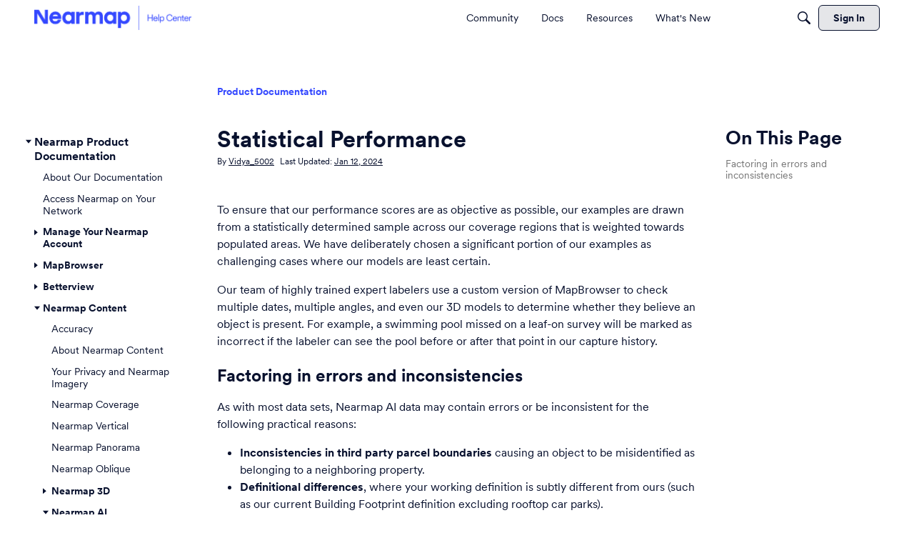

--- FILE ---
content_type: text/html; charset=utf-8
request_url: https://help.nearmap.com/kb/articles/874-statistical-performance
body_size: 146746
content:
<!DOCTYPE html>
<html lang="en"  style="min-height: 100%;">
    <head>
        <meta charset="utf-8">
        <meta http-equiv="X-UA-Compatible" content="IE=edge">
        <meta name="viewport" content="width=device-width, initial-scale=1">
        <title>Statistical Performance - Help Center</title>

<meta property="og:type" content="article" />
<meta name="description" content="To ensure that our performance scores are as objective as possible, our examples are drawn from a statistically determined sample across our coverage regions that is weighted towards populated areas. We have deliberately chosen a significant portion of our examples as challenging cases where our models are least certain.…" />
<meta name="theme-color" content="#3448FF" />
<meta property="og:site_name" content="Help Center" />
<meta property="og:title" content="Statistical Performance - Help Center" />
<meta property="og:description" content="To ensure that our performance scores are as objective as possible, our examples are drawn from a statistically determined sample across our coverage regions that is weighted towards populated areas. We have deliberately chosen a significant portion of our examples as challenging cases where our models are least certain.…" />
<meta property="og:url" content="https://help.nearmap.com/kb/articles/874-statistical-performance" />
<meta property="og:image" content="https://us.v-cdn.net/6037589/uploads/N6TQAG131KVT/nearmaplogo-blue.png" />
<meta name="twitter:card" content="summary" />
<meta content="text/html; charset=utf-8" />
<meta name="google-site-verification" content="NrUx42i1aVUWhC6xNsAcxXiScZJFBZ0BfvW09jTJ3zs" />

<link rel="modulepreload" href="https://help.nearmap.com/dist/v2/layouts/chunks/addons/knowledge/GuideOverviewAsset.CLIOG5PJ.min.js" />
<link rel="modulepreload" href="https://help.nearmap.com/dist/v2/layouts/chunks/Breadcrumbs.CQBxbA7o.min.js" />
<link rel="modulepreload" href="https://help.nearmap.com/dist/v2/layouts/chunks/addons/knowledge/ArticleHeaderAsset.CCk8V-1L.min.js" />
<link rel="modulepreload" href="https://help.nearmap.com/dist/v2/layouts/chunks/addons/knowledge/ArticleContentAsset.BDcZ1MIU.min.js" />
<link rel="modulepreload" href="https://help.nearmap.com/dist/v2/layouts/chunks/addons/knowledge/AdminOptionsAsset.COXOcEvb.min.js" />
<link rel="modulepreload" href="https://help.nearmap.com/dist/v2/layouts/chunks/addons/knowledge/ArticleTOCWidget.D-0wIzdL.min.js" />
<link rel="modulepreload" href="https://help.nearmap.com/dist/v2/layouts/chunks/addons/knowledge/GuidePagerWidget.BykaHVf1.min.js" />
<link rel="modulepreload" href="https://help.nearmap.com/dist/v2/layouts/chunks/addons/knowledge/ArticleRelatedArticlesWidget.CSQcqxBj.min.js" />
<link rel="modulepreload" href="https://help.nearmap.com/dist/v2/layouts/chunks/addons/knowledge/ArticleReactionsWidget.Ti5EZPCG.min.js" />
<link rel="modulepreload" href="https://help.nearmap.com/dist/v2/layouts/chunks/addons/knowledge/ArticleLanguagePickerAsset.ztV2UIgn.min.js" />
<link rel="modulepreload" href="https://help.nearmap.com/dist/v2/layouts/chunks/addons/knowledge/KnowledgeBaseFollowAsset.BAsC6umR.min.js" />
<link rel="modulepreload" href="https://help.nearmap.com/dist/v2/layouts/vendor/vendor/react-core.BgLhaSja.min.js" />
<link rel="modulepreload" href="https://help.nearmap.com/dist/v2/layouts/chunks/addons/knowledge/KnowledgeBases.context.9RU8hOko.min.js" />
<link rel="modulepreload" href="https://help.nearmap.com/dist/v2/layouts/chunks/addons/knowledge/Articles.context.Dk8psKqD.min.js" />
<link rel="modulepreload" href="https://help.nearmap.com/dist/v2/layouts/chunks/addons/knowledge/Navigation.CZBwWPAL.min.js" />
<link rel="modulepreload" href="https://help.nearmap.com/dist/v2/layouts/chunks/addons/knowledge/Navigation.context.ZoutPMed.min.js" />
<link rel="modulepreload" href="https://help.nearmap.com/dist/v2/layouts/chunks/addons/knowledge/SiteNavContext.DIvT23mt.min.js" />
<link rel="modulepreload" href="https://help.nearmap.com/dist/v2/layouts/entries/layouts.CU6UxUpk.min.js" />
<link rel="modulepreload" href="https://help.nearmap.com/dist/v2/layouts/chunks/HomeWidgetContainer.SIGw9OUt.min.js" />
<link rel="modulepreload" href="https://help.nearmap.com/dist/v2/layouts/chunks/vendor/lodash.CM-NTfHi.min.js" />
<link rel="modulepreload" href="https://help.nearmap.com/dist/v2/layouts/chunks/configHooks.C_gSViCw.min.js" />
<link rel="modulepreload" href="https://help.nearmap.com/dist/v2/layouts/vendor/vendor/redux.D4LK-I4W.min.js" />
<link rel="modulepreload" href="https://help.nearmap.com/dist/v2/layouts/vendor/vendor/moment.BYTvHWBW.min.js" />
<link rel="modulepreload" href="https://help.nearmap.com/dist/v2/layouts/vendor/vendor/react-spring.DXIfzgpn.min.js" />
<link rel="modulepreload" href="https://help.nearmap.com/dist/v2/layouts/vendor/vendor/react-select.BG-kRqJv.min.js" />
<link rel="modulepreload" href="https://help.nearmap.com/dist/v2/layouts/chunks/breadcrumbsStyles.DiOKI4bF.min.js" />
<link rel="modulepreload" href="https://help.nearmap.com/dist/v2/layouts/chunks/addons/knowledge/ArticleMenu.FK9SRKmt.min.js" />
<link rel="modulepreload" href="https://help.nearmap.com/dist/v2/layouts/chunks/addons/knowledge/ArticleMeta.CVxM4uTo.min.js" />
<link rel="modulepreload" href="https://help.nearmap.com/dist/v2/layouts/chunks/PageTitle.Bh-lbZn1.min.js" />
<link rel="modulepreload" href="https://help.nearmap.com/dist/v2/layouts/chunks/addons/knowledge/pageRoutes.DDemvZbf.min.js" />
<link rel="modulepreload" href="https://help.nearmap.com/dist/v2/layouts/chunks/InsertUpdateMetas.Cn-vivdk.min.js" />
<link rel="modulepreload" href="https://help.nearmap.com/dist/v2/layouts/chunks/addons/knowledge/OtherLanguagesPlaceHolder.BfO74aN0.min.js" />
<link rel="modulepreload" href="https://help.nearmap.com/dist/v2/layouts/chunks/addons/knowledge/RelatedArticlesPlaceholder.DIUugt1I.min.js" />
<link rel="modulepreload" href="https://help.nearmap.com/dist/v2/layouts/chunks/Banner.GMKq57IZ.min.js" />
<link rel="modulepreload" href="https://help.nearmap.com/dist/v2/layouts/chunks/addons/knowledge/OrganizeCategoriesRoute.C3xCVq9g.min.js" />
<link rel="modulepreload" href="https://help.nearmap.com/dist/v2/layouts/chunks/useComponentDebug.xpd8k4uY.min.js" />
<link rel="modulepreload" href="https://help.nearmap.com/dist/v2/layouts/chunks/addons/knowledge/NewCategoryForm.CVld58K4.min.js" />
<link rel="modulepreload" href="https://help.nearmap.com/dist/v2/layouts/chunks/addons/knowledge/Categories.context.BI8WCMdN.min.js" />
<link rel="modulepreload" href="https://help.nearmap.com/dist/v2/layouts/chunks/addons/knowledge/KnowledgeBaseFollowDropdown.jw8rY9pd.min.js" />
<link rel="stylesheet" type="text/css" href="https://help.nearmap.com/dist/v2/layouts/chunks/addons/openapi-embed/layouts._xHqySZ2.css" />
<link rel="stylesheet" type="text/css" href="https://help.nearmap.com/resources/fonts/custom/font.css" />
<link rel="canonical" href="https://help.nearmap.com/kb/articles/874-statistical-performance" />

<link rel="shortcut icon" href="https://us.v-cdn.net/6037589/uploads/QLKCJZN1K05U/blue.png" type="image/x-icon" />

<script type="module" nonce="3c98ce2f828b4a1f9588ccbe57be4586">window['vanillaInitialLayout'] = {"query":{"layoutViewType":"article","recordType":"article","recordID":874,"params":{"articleID":874,"locale":"en","siteSectionID":"0"}},"data":{"layoutID":"guideArticle","name":"Guide Article Template","layoutViewType":"guideArticle","isDefault":true,"layout":[{"$seoContent":"<section>\n<div class=\"seoSectionRow seoBreadcrumbs\"><div class='seoSectionPiece'><div class='sectionItem'><div class=\"pageBox\">\n        <ul class=\"linkList\">\n<li>\n<a href=\"https:\/\/help.nearmap.com\/kb\/docs\">Product Documentation<\/a>\n<\/li>\n<\/ul>\n    <\/div><\/div><\/div><\/div>\n<div class=\"seoSectionColumn\"><div class='seoSectionPiece'><div class='sectionItem'><div class=\"pageBox\">\n        <ul class=\"linkList\">\n<li>\n<a href=\"https:\/\/help.nearmap.com\/kb\/categories\/370-2d-tiled\">2D Tiled<\/a>\n<\/li>\n<li>\n<a href=\"https:\/\/help.nearmap.com\/kb\/articles\/1714-2d-tiled-geotiff-jpeg-jpeg2000-export\">2D Tiled (GeoTIFF, JPEG, JPEG2000) Export<\/a>\n<\/li>\n<li>\n<a href=\"https:\/\/help.nearmap.com\/kb\/articles\/85-3d-products\">3D Products<\/a>\n<\/li>\n<li>\n<a href=\"https:\/\/help.nearmap.com\/kb\/articles\/1748-ai-insights-for-insurance\">AI Insights for Insurance<\/a>\n<\/li>\n<li>\n<a href=\"https:\/\/help.nearmap.com\/kb\/articles\/157-ai-offline\">AI Offline<\/a>\n<\/li>\n<li>\n<a href=\"https:\/\/help.nearmap.com\/kb\/articles\/159-about-ai-generations\">About AI Generations<\/a>\n<\/li>\n<li>\n<a href=\"https:\/\/help.nearmap.com\/kb\/articles\/1659-about-ai-layer-specifications\">About AI Layer Specifications<\/a>\n<\/li>\n<li>\n<a href=\"https:\/\/help.nearmap.com\/kb\/articles\/160-about-ai-layers\">About AI Layers<\/a>\n<\/li>\n<li>\n<a href=\"https:\/\/help.nearmap.com\/kb\/articles\/158-about-ai-packs\">About AI Packs<\/a>\n<\/li>\n<li>\n<a href=\"https:\/\/help.nearmap.com\/kb\/articles\/1769-about-account-and-policy-management\">About Account and Policy Management<\/a>\n<\/li>\n<li>\n<a href=\"https:\/\/help.nearmap.com\/kb\/articles\/1428-about-betterview\">About Betterview<\/a>\n<\/li>\n<li>\n<a href=\"https:\/\/help.nearmap.com\/kb\/articles\/68-about-integrations\">About Integrations<\/a>\n<\/li>\n<li>\n<a href=\"https:\/\/help.nearmap.com\/kb\/articles\/132-about-mapbrowser\">About MapBrowser<\/a>\n<\/li>\n<li>\n<a href=\"https:\/\/help.nearmap.com\/kb\/articles\/722-about-mapbrowser-projects\">About MapBrowser Projects<\/a>\n<\/li>\n<li>\n<a href=\"https:\/\/help.nearmap.com\/kb\/articles\/122-about-myaccount\">About MyAccount<\/a>\n<\/li>\n<li>\n<a href=\"https:\/\/help.nearmap.com\/kb\/articles\/156-about-nearmap-ai\">About Nearmap AI<\/a>\n<\/li>\n<li>\n<a href=\"https:\/\/help.nearmap.com\/kb\/articles\/131-about-nearmap-impactresponse-imagery\">About Nearmap ImpactResponse Imagery<\/a>\n<\/li>\n<li>\n<a href=\"https:\/\/help.nearmap.com\/kb\/articles\/130-about-nearmap-offline-content\">About Nearmap Offline Content<\/a>\n<\/li>\n<li>\n<a href=\"https:\/\/help.nearmap.com\/kb\/articles\/21-about-our-documentation\">About Our Documentation<\/a>\n<\/li>\n<li>\n<a href=\"https:\/\/help.nearmap.com\/kb\/articles\/1724-about-property-intelligence\">About Property Intelligence<\/a>\n<\/li>\n<li>\n<a href=\"https:\/\/help.nearmap.com\/kb\/articles\/140-about-the-layer-manager\">About the Layer Manager<\/a>\n<\/li>\n<li>\n<a href=\"https:\/\/help.nearmap.com\/kb\/articles\/135-about-the-mapbrowser-url\">About the MapBrowser URL<\/a>\n<\/li>\n<li>\n<a href=\"https:\/\/help.nearmap.com\/kb\/articles\/1802-account-data-usage-classic-vs-current\">Account Data Usage - Classic vs Current<\/a>\n<\/li>\n<li>\n<a href=\"https:\/\/help.nearmap.com\/kb\/articles\/250-accuracy\">Accuracy<\/a>\n<\/li>\n<li>\n<a href=\"https:\/\/help.nearmap.com\/kb\/articles\/1668-add-non-sso-users-to-a-workspace\">Add Non-SSO Users to a Workspace<\/a>\n<\/li>\n<li>\n<a href=\"https:\/\/help.nearmap.com\/kb\/articles\/1667-add-sso-users-to-a-workspace\">Add SSO Users to a Workspace<\/a>\n<\/li>\n<li>\n<a href=\"https:\/\/help.nearmap.com\/kb\/categories\/110-arcgis\">ArcGIS<\/a>\n<\/li>\n<li>\n<a href=\"https:\/\/help.nearmap.com\/kb\/articles\/71-arcgis\">ArcGIS<\/a>\n<\/li>\n<li>\n<a href=\"https:\/\/help.nearmap.com\/kb\/articles\/72-arcgis-online\">ArcGIS Online<\/a>\n<\/li>\n<li>\n<a href=\"https:\/\/help.nearmap.com\/kb\/articles\/86-arcgis-pro\">ArcGIS Pro<\/a>\n<\/li>\n<li>\n<a href=\"https:\/\/help.nearmap.com\/kb\/articles\/73-arcmap\">ArcMap<\/a>\n<\/li>\n<li>\n<a href=\"https:\/\/help.nearmap.com\/kb\/articles\/259-archicad-loading-images\">ArchiCAD - Loading Images<\/a>\n<\/li>\n<li>\n<a href=\"https:\/\/help.nearmap.com\/kb\/articles\/94-autocad-map-3d\">AutoCAD Map 3D<\/a>\n<\/li>\n<li>\n<a href=\"https:\/\/help.nearmap.com\/kb\/categories\/118-autodesk\">Autodesk<\/a>\n<\/li>\n<li>\n<a href=\"https:\/\/help.nearmap.com\/kb\/articles\/93-autodesk\">Autodesk<\/a>\n<\/li>\n<li>\n<a href=\"https:\/\/help.nearmap.com\/kb\/articles\/95-autodesk-civil-3d\">Autodesk Civil 3D<\/a>\n<\/li>\n<li>\n<a href=\"https:\/\/help.nearmap.com\/kb\/articles\/97-autodesk-infraworks\">Autodesk InfraWorks<\/a>\n<\/li>\n<li>\n<a href=\"https:\/\/help.nearmap.com\/kb\/articles\/98-autodesk-revit\">Autodesk Revit<\/a>\n<\/li>\n<li>\n<a href=\"https:\/\/help.nearmap.com\/kb\/articles\/1392-basic-2d-single-image-export\">Basic 2D (Single Image) Export<\/a>\n<\/li>\n<li>\n<a href=\"https:\/\/help.nearmap.com\/kb\/articles\/903-before-you-start\">Before you start<\/a>\n<\/li>\n<li>\n<a href=\"https:\/\/help.nearmap.com\/kb\/articles\/82-bentley\">Bentley<\/a>\n<\/li>\n<li>\n<a href=\"https:\/\/help.nearmap.com\/kb\/articles\/83-bricscad\">BricsCAD<\/a>\n<\/li>\n<li>\n<a href=\"https:\/\/help.nearmap.com\/kb\/articles\/1595-bulk-order-template-explained\">Bulk Order Template Explained<\/a>\n<\/li>\n<li>\n<a href=\"https:\/\/help.nearmap.com\/kb\/articles\/89-cityworks\">Cityworks<\/a>\n<\/li>\n<li>\n<a href=\"https:\/\/help.nearmap.com\/kb\/articles\/145-export-3d-content\">Export 3D Content<\/a>\n<\/li>\n<li>\n<a href=\"https:\/\/help.nearmap.com\/kb\/articles\/167-geodata-link-in-mapbrowser\">GeoData Link in MapBrowser<\/a>\n<\/li>\n<li>\n<a href=\"https:\/\/help.nearmap.com\/kb\/categories\/66-get-started-with-mapbrowser\">Get Started with MapBrowser<\/a>\n<\/li>\n<li>\n<a href=\"https:\/\/help.nearmap.com\/kb\/articles\/80-global-mapper\">Global Mapper<\/a>\n<\/li>\n<li>\n<a href=\"https:\/\/help.nearmap.com\/kb\/articles\/245-hypertiles\">HyperTiles<\/a>\n<\/li>\n<li>\n<a href=\"https:\/\/help.nearmap.com\/kb\/articles\/133-learn-about-the-mapbrowser-interface\">Learn about the MapBrowser Interface<\/a>\n<\/li>\n<li>\n<a href=\"https:\/\/help.nearmap.com\/kb\/articles\/125-manage-api-services\">Manage API Services<\/a>\n<\/li>\n<li>\n<a href=\"https:\/\/help.nearmap.com\/kb\/articles\/155-manage-domains\">Manage Domains<\/a>\n<\/li>\n<li>\n<a href=\"https:\/\/help.nearmap.com\/kb\/articles\/128-manage-team-members\">Manage Team Members<\/a>\n<\/li>\n<li>\n<a href=\"https:\/\/help.nearmap.com\/kb\/articles\/126-manage-your-nearmap-profile\">Manage Your Nearmap Profile<\/a>\n<\/li>\n<li>\n<a href=\"https:\/\/help.nearmap.com\/kb\/articles\/136-mapbrowser-content\">MapBrowser Content<\/a>\n<\/li>\n<li>\n<a href=\"https:\/\/help.nearmap.com\/kb\/articles\/81-mapinfo\">MapInfo<\/a>\n<\/li>\n<li>\n<a href=\"https:\/\/help.nearmap.com\/kb\/articles\/137-measure-and-annotate\">Measure and Annotate<\/a>\n<\/li>\n<li>\n<a href=\"https:\/\/help.nearmap.com\/kb\/articles\/173-measure-and-annotate-in-the-widget\">Measure and Annotate in the Widget<\/a>\n<\/li>\n<li>\n<a href=\"https:\/\/help.nearmap.com\/kb\/articles\/138-measurement-tools-for-content-types\">Measurement Tools for Content Types<\/a>\n<\/li>\n<li>\n<a href=\"https:\/\/help.nearmap.com\/kb\/articles\/127-myaccount-administrators\">MyAccount - Administrators<\/a>\n<\/li>\n<li>\n<a href=\"https:\/\/help.nearmap.com\/kb\/articles\/123-myaccount-all-users\">MyAccount - All Users<\/a>\n<\/li>\n<li>\n<a href=\"https:\/\/help.nearmap.com\/kb\/articles\/124-myaccount-integrations\">MyAccount Integrations<\/a>\n<\/li>\n<li>\n<a href=\"https:\/\/help.nearmap.com\/kb\/articles\/1666-myaccount-workspaces\">MyAccount Workspaces<\/a>\n<\/li>\n<li>\n<a href=\"https:\/\/help.nearmap.com\/kb\/articles\/1257-nearmap-damage-classifications-ai\">Nearmap Damage Classifications AI<\/a>\n<\/li>\n<li>\n<a href=\"https:\/\/help.nearmap.com\/kb\/articles\/154-nearmap-delegated-authentication\">Nearmap Delegated Authentication<\/a>\n<\/li>\n<li>\n<a href=\"https:\/\/help.nearmap.com\/kb\/articles\/165-nearmap-geodata-link\">Nearmap GeoData Link<\/a>\n<\/li>\n<li>\n<a href=\"https:\/\/help.nearmap.com\/kb\/articles\/1644-nearmap-impactresponse-system\">Nearmap ImpactResponse System<\/a>\n<\/li>\n<li>\n<a href=\"https:\/\/help.nearmap.com\/kb\/articles\/1290-nearmap-nir-offline\">Nearmap NIR Offline<\/a>\n<\/li>\n<li>\n<a href=\"https:\/\/help.nearmap.com\/kb\/articles\/99-nearmap-oblique-for-arcgis\">Nearmap Oblique for ArcGIS<\/a>\n<\/li>\n<li>\n<a href=\"https:\/\/help.nearmap.com\/kb\/categories\/213-nearmap-product-documentation\">Nearmap Product Documentation<\/a>\n<\/li>\n<li>\n<a href=\"https:\/\/help.nearmap.com\/kb\/articles\/1810-nearmap-roof-age\">Nearmap Roof Age<\/a>\n<\/li>\n<li>\n<a href=\"https:\/\/help.nearmap.com\/kb\/articles\/1641-nearmap-roof-spotlight-index-rsi\">Nearmap Roof Spotlight Index (RSI) <\/a>\n<\/li>\n<li>\n<a href=\"https:\/\/help.nearmap.com\/kb\/articles\/1378-nearmap-sync-for-arcgis-experience-builder\">Nearmap Sync for ArcGIS Experience Builder <\/a>\n<\/li>\n<li>\n<a href=\"https:\/\/help.nearmap.com\/kb\/articles\/87-nearmap-on-opensolar\">Nearmap on OpenSolar<\/a>\n<\/li>\n<li>\n<a href=\"https:\/\/help.nearmap.com\/kb\/articles\/139-organize-your-work\">Organize Your Work<\/a>\n<\/li>\n<li>\n<a href=\"https:\/\/help.nearmap.com\/kb\/articles\/162-overview-of-nearmap-ai\">Overview of Nearmap AI<\/a>\n<\/li>\n<li>\n<a href=\"https:\/\/help.nearmap.com\/kb\/articles\/1761-parcel-mode\">Parcel Mode<\/a>\n<\/li>\n<li>\n<a href=\"https:\/\/help.nearmap.com\/kb\/articles\/1554-placing-an-order-using-coordinates\">Placing an Order using Coordinates<\/a>\n<\/li>\n<li>\n<a href=\"https:\/\/help.nearmap.com\/kb\/categories\/2-product-documentation\">Product Documentation<\/a>\n<\/li>\n<li>\n<a href=\"https:\/\/help.nearmap.com\/kb\/articles\/274-qgis-loading-georeferenced-images\">QGIS - Loading Georeferenced Images<\/a>\n<\/li>\n<li>\n<a href=\"https:\/\/help.nearmap.com\/kb\/articles\/1820-rapid-appraisal-solution-for-tyler-technologies-iasworld-cloud\">Rapid Appraisal Solution for Tyler Technologies iasWorld (Cloud)<\/a>\n<\/li>\n<li>\n<a href=\"https:\/\/help.nearmap.com\/kb\/categories\/421-roof-age\">Roof Age<\/a>\n<\/li>\n<li>\n<a href=\"https:\/\/help.nearmap.com\/kb\/categories\/422-roof-age\">Roof Age<\/a>\n<\/li>\n<li>\n<a href=\"https:\/\/help.nearmap.com\/kb\/articles\/1749-roof-condition-confidence-stats-rccs\">Roof Condition Confidence Stats (RCCS)<\/a>\n<\/li>\n<li>\n<a href=\"https:\/\/help.nearmap.com\/kb\/articles\/1779-roof-measurements-and-exterior-measurements\">Roof Measurements and Exterior Measurements<\/a>\n<\/li>\n<li>\n<a href=\"https:\/\/help.nearmap.com\/kb\/articles\/1486-roof-spotlight-index-confidence\">Roof Spotlight Index Confidence<\/a>\n<\/li>\n<li>\n<a href=\"https:\/\/help.nearmap.com\/kb\/articles\/1560-score-past-imagery\">Score Past Imagery<\/a>\n<\/li>\n<li>\n<a href=\"https:\/\/help.nearmap.com\/kb\/articles\/922-search-for-a-parcel\">Search for a Parcel<\/a>\n<\/li>\n<li>\n<a href=\"https:\/\/help.nearmap.com\/kb\/articles\/134-search-for-and-view-a-location\">Search for and View a Location<\/a>\n<\/li>\n<li>\n<a href=\"https:\/\/help.nearmap.com\/kb\/articles\/1466-searching-a-location-using-coordinates\">Searching a Location using Coordinates<\/a>\n<\/li>\n<li>\n<a href=\"https:\/\/help.nearmap.com\/kb\/articles\/1384-set-up-a-widget\">Set Up a Widget<\/a>\n<\/li>\n<li>\n<a href=\"https:\/\/help.nearmap.com\/kb\/articles\/164-supported-integrations\">Supported Integrations<\/a>\n<\/li>\n<li>\n<a href=\"https:\/\/help.nearmap.com\/kb\/articles\/737-take-a-snapshot\">Take a Snapshot<\/a>\n<\/li>\n<li>\n<a href=\"https:\/\/help.nearmap.com\/kb\/articles\/1553-the-flagging-system-explained\">The Flagging System, explained!<\/a>\n<\/li>\n<li>\n<a href=\"https:\/\/help.nearmap.com\/kb\/articles\/161-use-ai-data-effectively\">Use AI Data Effectively<\/a>\n<\/li>\n<li>\n<a href=\"https:\/\/help.nearmap.com\/kb\/articles\/1718-use-nearmap-imagery-in-opengov-cartegraph\">Use Nearmap Imagery in OpenGov - Cartegraph<\/a>\n<\/li>\n<li>\n<a href=\"https:\/\/help.nearmap.com\/kb\/articles\/90-vertigis-formerly-geocortex\">VertiGIS (formerly Geocortex)<\/a>\n<\/li>\n<li>\n<a href=\"https:\/\/help.nearmap.com\/kb\/articles\/172-view-parcel-imagery\">View Parcel Imagery<\/a>\n<\/li>\n<li>\n<a href=\"https:\/\/help.nearmap.com\/kb\/articles\/1816-view-roof-age\">View Roof Age<\/a>\n<\/li>\n<li>\n<a href=\"https:\/\/help.nearmap.com\/kb\/articles\/1516-view-your-order-history\">View Your Order History<\/a>\n<\/li>\n<li>\n<a href=\"https:\/\/help.nearmap.com\/kb\/articles\/88-wms-2-0-integration\">WMS 2.0 Integration<\/a>\n<\/li>\n<li>\n<a href=\"https:\/\/help.nearmap.com\/kb\/articles\/70-wms-and-wmts-integration\">WMS and WMTS Integration<\/a>\n<\/li>\n<li>\n<a href=\"https:\/\/help.nearmap.com\/kb\/articles\/142-work-with-data-layers\">Work with Data Layers<\/a>\n<\/li>\n<li>\n<a href=\"https:\/\/help.nearmap.com\/kb\/articles\/141-work-with-feature-layers\">Work with Feature Layers<\/a>\n<\/li>\n<li>\n<a href=\"https:\/\/help.nearmap.com\/kb\/articles\/804-0-water-body\">0 Water Body<\/a>\n<\/li>\n<li>\n<a href=\"https:\/\/help.nearmap.com\/kb\/categories\/129-3d\">3D<\/a>\n<\/li>\n<li>\n<a href=\"https:\/\/help.nearmap.com\/kb\/articles\/378-3d-content-in-applications\">3D Content in Applications<\/a>\n<\/li>\n<li>\n<a href=\"https:\/\/help.nearmap.com\/kb\/articles\/1754-ai-insights-packages\">AI Insights Packages<\/a>\n<\/li>\n<li>\n<a href=\"https:\/\/help.nearmap.com\/kb\/articles\/1660-ai-offline-spec-1\">AI Offline Spec 1<\/a>\n<\/li>\n<li>\n<a href=\"https:\/\/help.nearmap.com\/kb\/categories\/356-ai-offline-specifications\">AI Offline Specifications<\/a>\n<\/li>\n<li>\n<a href=\"https:\/\/help.nearmap.com\/kb\/articles\/787-ai-pack-building-footprints\">AI Pack: Building Footprints<\/a>\n<\/li>\n<li>\n<a href=\"https:\/\/help.nearmap.com\/kb\/articles\/260-avicad-2014-professional-loading-georeferenced-images\">AViCAD 2014 Professional - Loading Georeferenced Images<\/a>\n<\/li>\n<li>\n<a href=\"https:\/\/help.nearmap.com\/kb\/articles\/105-about-nearmap-content\">About Nearmap Content<\/a>\n<\/li>\n<li>\n<a href=\"https:\/\/help.nearmap.com\/kb\/articles\/784-access-ai-content\">Access AI Content<\/a>\n<\/li>\n<li>\n<a href=\"https:\/\/help.nearmap.com\/kb\/articles\/1259-access-damage-classifications-ai\">Access Damage Classifications AI<\/a>\n<\/li>\n<li>\n<a href=\"https:\/\/help.nearmap.com\/kb\/articles\/647-access-my-companys-nearmap-subscription\">Access My Company&#039;s Nearmap Subscription<\/a>\n<\/li>\n<li>\n<a href=\"https:\/\/help.nearmap.com\/kb\/articles\/686-access-nearmap-on-your-network\">Access Nearmap on Your Network<\/a>\n<\/li>\n<li>\n<a href=\"https:\/\/help.nearmap.com\/kb\/articles\/723-add-a-layer\">Add a Layer<\/a>\n<\/li>\n<li>\n<a href=\"https:\/\/help.nearmap.com\/kb\/articles\/910-add-and-verify-a-domain\">Add and Verify a Domain<\/a>\n<\/li>\n<li>\n<a href=\"https:\/\/help.nearmap.com\/kb\/articles\/657-administrator-dashboard\">Administrator Dashboard<\/a>\n<\/li>\n<li>\n<a href=\"https:\/\/help.nearmap.com\/kb\/categories\/173-arcgis-online\">ArcGIS Online<\/a>\n<\/li>\n<li>\n<a href=\"https:\/\/help.nearmap.com\/kb\/articles\/315-arcgis-pro-importing-georeferenced-images\">ArcGIS Pro - Importing Georeferenced Images<\/a>\n<\/li>\n<li>\n<a href=\"https:\/\/help.nearmap.com\/kb\/articles\/256-autocad-map-3d-wms-integration\">AutoCAD Map 3D - WMS Integration<\/a>\n<\/li>\n<li>\n<a href=\"https:\/\/help.nearmap.com\/kb\/articles\/342-autodesk-civil-3d-importing-georeferenced-images\">Autodesk Civil 3D - Importing Georeferenced Images<\/a>\n<\/li>\n<li>\n<a href=\"https:\/\/help.nearmap.com\/kb\/articles\/257-autodesk-infraworks-wms-integration\">Autodesk InfraWorks - WMS Integration<\/a>\n<\/li>\n<li>\n<a href=\"https:\/\/help.nearmap.com\/kb\/categories\/182-autodesk-revit\">Autodesk Revit<\/a>\n<\/li>\n<li>\n<a href=\"https:\/\/help.nearmap.com\/kb\/articles\/344-autodesk-revit-importing-non-georeferenced-images\">Autodesk Revit - Importing Non Georeferenced Images<\/a>\n<\/li>\n<li>\n<a href=\"https:\/\/help.nearmap.com\/kb\/articles\/716-available-measurement-and-annotation-tools\">Available Measurement and Annotation Tools<\/a>\n<\/li>\n<li>\n<a href=\"https:\/\/help.nearmap.com\/kb\/articles\/923-available-widget-tools\">Available Widget Tools<\/a>\n<\/li>\n<li>\n<a href=\"https:\/\/help.nearmap.com\/kb\/articles\/739-before-you-export\">Before You Export<\/a>\n<\/li>\n<li>\n<a href=\"https:\/\/help.nearmap.com\/kb\/categories\/114-bentley\">Bentley<\/a>\n<\/li>\n<li>\n<a href=\"https:\/\/help.nearmap.com\/kb\/articles\/284-bricscad-pro-wms-integration\">BricsCAD Pro - WMS Integration<\/a>\n<\/li>\n<li>\n<a href=\"https:\/\/help.nearmap.com\/kb\/articles\/326-carlson-gis-integration-with-nearmap-imagery\">Carlson GIS Integration with Nearmap Imagery<\/a>\n<\/li>\n<li>\n<a href=\"https:\/\/help.nearmap.com\/kb\/articles\/332-cityworks-nearmap-image-integration-using-the-rest-image-server-option\">Cityworks - Nearmap Image Integration Using the REST Image Server Option<\/a>\n<\/li>\n<li>\n<a href=\"https:\/\/help.nearmap.com\/kb\/articles\/658-classic-invite-users\">Classic - Invite Users<\/a>\n<\/li>\n<li>\n<a href=\"https:\/\/help.nearmap.com\/kb\/articles\/659-classic-manage-subscriptions\">Classic - Manage Subscriptions<\/a>\n<\/li>\n<li>\n<a href=\"https:\/\/help.nearmap.com\/kb\/articles\/731-create-a-project\">Create a Project<\/a>\n<\/li>\n<li>\n<a href=\"https:\/\/help.nearmap.com\/kb\/articles\/1279-create-a-tile-package-using-an-esri-marketplace-item\">Create a Tile Package using an Esri Marketplace Item <\/a>\n<\/li>\n<li>\n<a href=\"https:\/\/help.nearmap.com\/kb\/articles\/749-create-a-wms-2-0-area\">Create a WMS 2.0 Area<\/a>\n<\/li>\n<li>\n<a href=\"https:\/\/help.nearmap.com\/kb\/articles\/650-create-an-api-key\">Create an API Key<\/a>\n<\/li>\n<li>\n<a href=\"https:\/\/help.nearmap.com\/kb\/articles\/924-edit-display-attributes\">Edit Display Attributes<\/a>\n<\/li>\n<li>\n<a href=\"https:\/\/help.nearmap.com\/kb\/articles\/651-edit-personal-details\">Edit Personal Details<\/a>\n<\/li>\n<li>\n<a href=\"https:\/\/help.nearmap.com\/kb\/articles\/920-edit-a-widget\">Edit a Widget<\/a>\n<\/li>\n<li>\n<a href=\"https:\/\/help.nearmap.com\/kb\/articles\/1811-evidence-type-and-trust-score\">Evidence Type and Trust Score<\/a>\n<\/li>\n<li>\n<a href=\"https:\/\/help.nearmap.com\/kb\/articles\/689-explore-the-mapbrowser-interface\">Explore the MapBrowser Interface<\/a>\n<\/li>\n<li>\n<a href=\"https:\/\/help.nearmap.com\/kb\/articles\/144-export-mapbrowser-content\">Export MapBrowser Content<\/a>\n<\/li>\n<li>\n<a href=\"https:\/\/help.nearmap.com\/kb\/articles\/1562-find-an-existing-order\">Find an Existing Order<\/a>\n<\/li>\n<li>\n<a href=\"https:\/\/help.nearmap.com\/kb\/articles\/356-first-time-log-into-nearmap-on-opensolar\">First Time Log into Nearmap on OpenSolar<\/a>\n<\/li>\n<li>\n<a href=\"https:\/\/help.nearmap.com\/kb\/categories\/49-general-integration-concepts\">General Integration Concepts<\/a>\n<\/li>\n<li>\n<a href=\"https:\/\/help.nearmap.com\/kb\/articles\/1629-generation-6-ai-content\">Generation 6 AI Content<\/a>\n<\/li>\n<li>\n<a href=\"https:\/\/help.nearmap.com\/kb\/articles\/329-geocortex-viewer-for-html5-gvh-wms-2-0-integration\">Geocortex Viewer for HTML5 (GVH) - WMS 2.0 Integration<\/a>\n<\/li>\n<li>\n<a href=\"https:\/\/help.nearmap.com\/kb\/articles\/265-global-mapper-15-2-8-wms-integration\">Global Mapper 15.2.8 - WMS Integration<\/a>\n<\/li>\n<li>\n<a href=\"https:\/\/help.nearmap.com\/kb\/articles\/240-google-earth-super-overlays-integration\">Google Earth - Super Overlays Integration<\/a>\n<\/li>\n<li>\n<a href=\"https:\/\/help.nearmap.com\/kb\/articles\/678-impactresponse-imagery-north-america\">ImpactResponse Imagery - North America<\/a>\n<\/li>\n<li>\n<a href=\"https:\/\/help.nearmap.com\/kb\/categories\/329-insurance-ai\">Insurance AI<\/a>\n<\/li>\n<li>\n<a href=\"https:\/\/help.nearmap.com\/kb\/articles\/1597-invite-users-to-betterview\">Invite Users to Betterview<\/a>\n<\/li>\n<li>\n<a href=\"https:\/\/help.nearmap.com\/kb\/categories\/140-learn-about-nearmap-ai\">Learn about Nearmap AI<\/a>\n<\/li>\n<li>\n<a href=\"https:\/\/help.nearmap.com\/kb\/articles\/1663-log-in-to-myaccount\">Log in to MyAccount<\/a>\n<\/li>\n<li>\n<a href=\"https:\/\/help.nearmap.com\/kb\/categories\/189-manage-feature-layers\">Manage Feature Layers<\/a>\n<\/li>\n<li>\n<a href=\"https:\/\/help.nearmap.com\/kb\/articles\/268-mapinfo-loading-georeferenced-images\">MapInfo - Loading Georeferenced Images<\/a>\n<\/li>\n<li>\n<a href=\"https:\/\/help.nearmap.com\/kb\/articles\/247-meaning-of-the-numbers-in-the-saved-image-filename\">Meaning of the Numbers in the Saved Image Filename<\/a>\n<\/li>\n<li>\n<a href=\"https:\/\/help.nearmap.com\/kb\/articles\/708-measure-length\">Measure Length<\/a>\n<\/li>\n<li>\n<a href=\"https:\/\/help.nearmap.com\/kb\/articles\/781-microsoft-ad-fs\">Microsoft AD FS<\/a>\n<\/li>\n<li>\n<a href=\"https:\/\/help.nearmap.com\/kb\/articles\/1295-nir-behind-the-scenes\">NIR behind the Scenes<\/a>\n<\/li>\n<li>\n<a href=\"https:\/\/help.nearmap.com\/kb\/articles\/348-nearmap-oblique-for-arcgis-user-guide\">Nearmap Oblique for ArcGIS - User Guide<\/a>\n<\/li>\n<li>\n<a href=\"https:\/\/help.nearmap.com\/kb\/categories\/411-nearmap-roof-measurements-and-exterior-measurements\">Nearmap Roof Measurements and Exterior Measurements<\/a>\n<\/li>\n<li>\n<a href=\"https:\/\/help.nearmap.com\/kb\/articles\/1472-non-productive-property-profiles\">Non-Productive Property Profiles<\/a>\n<\/li>\n<li>\n<a href=\"https:\/\/help.nearmap.com\/kb\/categories\/392-non-sso-users\">Non-SSO Users<\/a>\n<\/li>\n<li>\n<a href=\"https:\/\/help.nearmap.com\/kb\/articles\/669-openroads-load-georeferenced-images\">OpenRoads - Load Georeferenced Images<\/a>\n<\/li>\n<li>\n<a href=\"https:\/\/help.nearmap.com\/kb\/articles\/1763-parcel-mode-frequently-asked-questions-faq\">Parcel Mode - Frequently Asked Questions (FAQ)<\/a>\n<\/li>\n<li>\n<a href=\"https:\/\/help.nearmap.com\/kb\/articles\/1497-partnerhub\">PartnerHub<\/a>\n<\/li>\n<li>\n<a href=\"https:\/\/help.nearmap.com\/kb\/articles\/1831-place-a-bulk-order\">Place a Bulk Order<\/a>\n<\/li>\n<li>\n<a href=\"https:\/\/help.nearmap.com\/kb\/articles\/1436-place-a-one-off-order\">Place a One-off Order<\/a>\n<\/li>\n<li>\n<a href=\"https:\/\/help.nearmap.com\/kb\/articles\/280-portal-for-arcgis-nearmap-integration-from-arcgis-online\">Portal for ArcGIS - Nearmap Integration from ArcGIS Online<\/a>\n<\/li>\n<li>\n<a href=\"https:\/\/help.nearmap.com\/kb\/articles\/1725-property-intelligence-global-view\">Property Intelligence - Global View<\/a>\n<\/li>\n<li>\n<a href=\"https:\/\/help.nearmap.com\/kb\/articles\/1509-propertyaction-dashboard-filters\">PropertyAction Dashboard &amp; Filters<\/a>\n<\/li>\n<li>\n<a href=\"https:\/\/help.nearmap.com\/kb\/articles\/321-qgis-wms-2-0-integration\">QGIS - WMS 2.0 Integration<\/a>\n<\/li>\n<li>\n<a href=\"https:\/\/help.nearmap.com\/kb\/articles\/1752-rccs-output\">RCCS Output<\/a>\n<\/li>\n<li>\n<a href=\"https:\/\/help.nearmap.com\/kb\/articles\/1643-rsi-output\">RSI Output<\/a>\n<\/li>\n<li>\n<a href=\"https:\/\/help.nearmap.com\/kb\/articles\/1780-roof-measurements-and-exterior-measurements-workflow\">Roof Measurements and Exterior Measurements - Workflow<\/a>\n<\/li>\n<li>\n<a href=\"https:\/\/help.nearmap.com\/kb\/articles\/906-search-for-gis-data-in-mapbrowser\">Search for GIS Data in MapBrowser<\/a>\n<\/li>\n<li>\n<a href=\"https:\/\/help.nearmap.com\/kb\/articles\/697-search-for-a-location\">Search for a Location<\/a>\n<\/li>\n<li>\n<a href=\"https:\/\/help.nearmap.com\/kb\/articles\/1699-server-configuration\">Server Configuration <\/a>\n<\/li>\n<li>\n<a href=\"https:\/\/help.nearmap.com\/kb\/articles\/904-set-up-a-geodata-link-in-myaccount\">Set Up a GeoData Link in MyAccount<\/a>\n<\/li>\n<li>\n<a href=\"https:\/\/help.nearmap.com\/kb\/categories\/141-set-up-geodata-link\">Set up GeoData Link<\/a>\n<\/li>\n<li>\n<a href=\"https:\/\/help.nearmap.com\/kb\/articles\/777-setup-overview\">Setup Overview<\/a>\n<\/li>\n<li>\n<a href=\"https:\/\/help.nearmap.com\/kb\/articles\/752-simple-api-services\">Simple API Services<\/a>\n<\/li>\n<li>\n<a href=\"https:\/\/help.nearmap.com\/kb\/articles\/874-statistical-performance\">Statistical Performance<\/a>\n<\/li>\n<li>\n<a href=\"https:\/\/help.nearmap.com\/kb\/articles\/685-system-and-browser-requirements\">System and Browser Requirements<\/a>\n<\/li>\n<li>\n<a href=\"https:\/\/help.nearmap.com\/kb\/categories\/127-the-layer-manager\">The Layer Manager<\/a>\n<\/li>\n<li>\n<a href=\"https:\/\/help.nearmap.com\/kb\/categories\/67-the-mapbrowser-interface\">The MapBrowser Interface<\/a>\n<\/li>\n<li>\n<a href=\"https:\/\/help.nearmap.com\/kb\/articles\/1671-update-idp-group-permissions\">Update IdP Group Permissions<\/a>\n<\/li>\n<li>\n<a href=\"https:\/\/help.nearmap.com\/kb\/articles\/1670-update-users-permissions\">Update Users&#039; Permissions<\/a>\n<\/li>\n<li>\n<a href=\"https:\/\/help.nearmap.com\/kb\/articles\/936-vertical-offline\">Vertical Offline<\/a>\n<\/li>\n<li>\n<a href=\"https:\/\/help.nearmap.com\/kb\/articles\/1637-view-ai-layers\">View AI Layers<\/a>\n<\/li>\n<li>\n<a href=\"https:\/\/help.nearmap.com\/kb\/articles\/1645-view-geospatial-boundaries\">View Geospatial Boundaries<\/a>\n<\/li>\n<li>\n<a href=\"https:\/\/help.nearmap.com\/kb\/articles\/1770-view-policy-and-account-information\">View Policy and Account Information<\/a>\n<\/li>\n<li>\n<a href=\"https:\/\/help.nearmap.com\/kb\/articles\/702-view-vertical\">View Vertical<\/a>\n<\/li>\n<li>\n<a href=\"https:\/\/help.nearmap.com\/kb\/articles\/896-wms-vs-wmts\">WMS vs WMTS<\/a>\n<\/li>\n<li>\n<a href=\"https:\/\/help.nearmap.com\/kb\/articles\/701-ways-to-use-the-mapbrowser-url\">Ways to use the MapBrowser URL<\/a>\n<\/li>\n<li>\n<a href=\"https:\/\/help.nearmap.com\/kb\/articles\/929-widget-content-types\">Widget Content Types<\/a>\n<\/li>\n<li>\n<a href=\"https:\/\/help.nearmap.com\/kb\/articles\/805-01-swimming-pool\">01 Swimming Pool<\/a>\n<\/li>\n<li>\n<a href=\"https:\/\/help.nearmap.com\/kb\/articles\/740-3d-export-formats\">3D Export Formats<\/a>\n<\/li>\n<li>\n<a href=\"https:\/\/help.nearmap.com\/kb\/articles\/318-3d-offline\">3D Offline<\/a>\n<\/li>\n<li>\n<a href=\"https:\/\/help.nearmap.com\/kb\/articles\/1661-ai-offline-spec-2\">AI Offline Spec 2<\/a>\n<\/li>\n<li>\n<a href=\"https:\/\/help.nearmap.com\/kb\/articles\/788-ai-pack-building-characteristics\">AI Pack: Building Characteristics<\/a>\n<\/li>\n<li>\n<a href=\"https:\/\/help.nearmap.com\/kb\/articles\/648-access-myaccount\">Access MyAccount<\/a>\n<\/li>\n<li>\n<a href=\"https:\/\/help.nearmap.com\/kb\/articles\/872-allowance-and-usage\">Allowance and Usage<\/a>\n<\/li>\n<li>\n<a href=\"https:\/\/help.nearmap.com\/kb\/categories\/178-arcgis-pro\">ArcGIS Pro<\/a>\n<\/li>\n<li>\n<a href=\"https:\/\/help.nearmap.com\/kb\/articles\/320-arcgis-pro-wms-integration\">ArcGIS Pro - WMS Integration<\/a>\n<\/li>\n<li>\n<a href=\"https:\/\/help.nearmap.com\/kb\/articles\/333-autocad-map-3d-importing-georeferenced-images\">AutoCAD Map 3D - Importing Georeferenced Images<\/a>\n<\/li>\n<li>\n<a href=\"https:\/\/help.nearmap.com\/kb\/articles\/345-autodesk-civil-3d-importing-non-georeferenced-images\">Autodesk Civil 3D - Importing Non Georeferenced Images<\/a>\n<\/li>\n<li>\n<a href=\"https:\/\/help.nearmap.com\/kb\/categories\/181-autodesk-infraworks\">Autodesk InfraWorks<\/a>\n<\/li>\n<li>\n<a href=\"https:\/\/help.nearmap.com\/kb\/articles\/313-autodesk-infraworks-point-cloud-integration\">Autodesk InfraWorks - Point Cloud Integration<\/a>\n<\/li>\n<li>\n<a href=\"https:\/\/help.nearmap.com\/kb\/categories\/177-bricscad\">BricsCAD<\/a>\n<\/li>\n<li>\n<a href=\"https:\/\/help.nearmap.com\/kb\/articles\/261-bricscad-pro-loading-georeferenced-images\">BricsCAD Pro - Loading Georeferenced Images<\/a>\n<\/li>\n<li>\n<a href=\"https:\/\/help.nearmap.com\/kb\/articles\/1527-bulk-assign-and-un-assign-users\">Bulk-Assign and Un-Assign Users<\/a>\n<\/li>\n<li>\n<a href=\"https:\/\/help.nearmap.com\/kb\/categories\/52-cad-integrations\">CAD Integrations<\/a>\n<\/li>\n<li>\n<a href=\"https:\/\/help.nearmap.com\/kb\/articles\/325-cityworks-arcgis-marketplace-item-integration\">Cityworks - ArcGIS Marketplace Item Integration<\/a>\n<\/li>\n<li>\n<a href=\"https:\/\/help.nearmap.com\/kb\/articles\/665-classic-account-data-usage\">Classic - Account Data Usage<\/a>\n<\/li>\n<li>\n<a href=\"https:\/\/help.nearmap.com\/kb\/articles\/875-confidence-score\">Confidence Score<\/a>\n<\/li>\n<li>\n<a href=\"https:\/\/help.nearmap.com\/kb\/articles\/1788-current-invite-users\">Current - Invite Users<\/a>\n<\/li>\n<li>\n<a href=\"https:\/\/help.nearmap.com\/kb\/articles\/753-custom-api-services\">Custom API Services<\/a>\n<\/li>\n<li>\n<a href=\"https:\/\/help.nearmap.com\/kb\/articles\/724-duplicate-a-layer\">Duplicate a Layer<\/a>\n<\/li>\n<li>\n<a href=\"https:\/\/help.nearmap.com\/kb\/articles\/301-enable-historical-imagery-in-arcgis-online\">Enable Historical Imagery in ArcGIS Online<\/a>\n<\/li>\n<li>\n<a href=\"https:\/\/help.nearmap.com\/kb\/articles\/1797-example-date-based-request-and-response\">Example Date-based Request and Response<\/a>\n<\/li>\n<li>\n<a href=\"https:\/\/help.nearmap.com\/kb\/categories\/315-existing-orders\">Existing Orders<\/a>\n<\/li>\n<li>\n<a href=\"https:\/\/help.nearmap.com\/kb\/articles\/1599-first-time-login\">First Time Login<\/a>\n<\/li>\n<li>\n<a href=\"https:\/\/help.nearmap.com\/kb\/articles\/799-generation-5-ai-content\">Generation 5 AI Content<\/a>\n<\/li>\n<li>\n<a href=\"https:\/\/help.nearmap.com\/kb\/categories\/142-geodata-link-in-mapbrowser\">GeoData Link in MapBrowser<\/a>\n<\/li>\n<li>\n<a href=\"https:\/\/help.nearmap.com\/kb\/articles\/330-geocortex-web-gxw-arcgis-marketplace-item-integration\">Geocortex Web (GXW) - ArcGIS Marketplace Item Integration<\/a>\n<\/li>\n<li>\n<a href=\"https:\/\/help.nearmap.com\/kb\/categories\/175-global-mapper\">Global Mapper<\/a>\n<\/li>\n<li>\n<a href=\"https:\/\/help.nearmap.com\/kb\/articles\/264-global-mapper-16-loading-nearmap-imagery-via-wms\">Global Mapper 16 - Loading Nearmap Imagery via WMS<\/a>\n<\/li>\n<li>\n<a href=\"https:\/\/help.nearmap.com\/kb\/categories\/139-how-to-use-ai-data-effectively\">How to Use AI Data Effectively<\/a>\n<\/li>\n<li>\n<a href=\"https:\/\/help.nearmap.com\/kb\/articles\/897-image-format-recommendation\">Image Format Recommendation<\/a>\n<\/li>\n<li>\n<a href=\"https:\/\/help.nearmap.com\/kb\/articles\/630-impactresponse-imagery-anz\">ImpactResponse Imagery - ANZ<\/a>\n<\/li>\n<li>\n<a href=\"https:\/\/help.nearmap.com\/kb\/articles\/730-import-a-kml-or-kmz-file\">Import a KML or KMZ File<\/a>\n<\/li>\n<li>\n<a href=\"https:\/\/help.nearmap.com\/kb\/articles\/687-log-in-and-log-out\">Log In and Log Out<\/a>\n<\/li>\n<li>\n<a href=\"https:\/\/help.nearmap.com\/kb\/categories\/190-manage-data-layers\">Manage Data Layers<\/a>\n<\/li>\n<li>\n<a href=\"https:\/\/help.nearmap.com\/kb\/articles\/925-manage-lines-and-shapes\">Manage Lines and Shapes<\/a>\n<\/li>\n<li>\n<a href=\"https:\/\/help.nearmap.com\/kb\/categories\/124-manage-team-members\">Manage Team Members<\/a>\n<\/li>\n<li>\n<a href=\"https:\/\/help.nearmap.com\/kb\/categories\/29-manage-your-nearmap-account\">Manage Your Nearmap Account<\/a>\n<\/li>\n<li>\n<a href=\"https:\/\/help.nearmap.com\/kb\/articles\/905-managing-geodata-link-configuration\">Managing GeoData Link Configuration<\/a>\n<\/li>\n<li>\n<a href=\"https:\/\/help.nearmap.com\/kb\/articles\/269-mapinfo-wms-integration\">MapInfo - WMS Integration<\/a>\n<\/li>\n<li>\n<a href=\"https:\/\/help.nearmap.com\/kb\/articles\/709-measure-area-and-perimeter\">Measure Area and Perimeter<\/a>\n<\/li>\n<li>\n<a href=\"https:\/\/help.nearmap.com\/kb\/articles\/717-measure-vertical-content\">Measure Vertical Content<\/a>\n<\/li>\n<li>\n<a href=\"https:\/\/help.nearmap.com\/kb\/articles\/246-measurements-from-georeferenced-saved-images\">Measurements from Georeferenced Saved Images<\/a>\n<\/li>\n<li>\n<a href=\"https:\/\/help.nearmap.com\/kb\/articles\/782-microsoft-azure-ad\">Microsoft Azure AD<\/a>\n<\/li>\n<li>\n<a href=\"https:\/\/help.nearmap.com\/kb\/articles\/646-myaccount-interface\">MyAccount Interface<\/a>\n<\/li>\n<li>\n<a href=\"https:\/\/help.nearmap.com\/kb\/articles\/347-nearmap-oblique-for-arcgis-administrator-guide\">Nearmap Oblique for ArcGIS - Administrator Guide<\/a>\n<\/li>\n<li>\n<a href=\"https:\/\/help.nearmap.com\/kb\/articles\/732-open-a-project\">Open a Project<\/a>\n<\/li>\n<li>\n<a href=\"https:\/\/help.nearmap.com\/kb\/articles\/670-openroads-load-3d-content\">OpenRoads - Load 3D Content<\/a>\n<\/li>\n<li>\n<a href=\"https:\/\/help.nearmap.com\/kb\/categories\/111-other-cad-software\">Other CAD Software<\/a>\n<\/li>\n<li>\n<a href=\"https:\/\/help.nearmap.com\/kb\/categories\/403-parcel-mode\">Parcel Mode<\/a>\n<\/li>\n<li>\n<a href=\"https:\/\/help.nearmap.com\/kb\/categories\/381-property-intelligence\">Property Intelligence<\/a>\n<\/li>\n<li>\n<a href=\"https:\/\/help.nearmap.com\/kb\/articles\/1726-property-intelligence-regional-view\">Property Intelligence - Regional View<\/a>\n<\/li>\n<li>\n<a href=\"https:\/\/help.nearmap.com\/kb\/categories\/113-qgis\">QGIS<\/a>\n<\/li>\n<li>\n<a href=\"https:\/\/help.nearmap.com\/kb\/articles\/376-qgis-wmts-integration\">QGIS - WMTS Integration<\/a>\n<\/li>\n<li>\n<a href=\"https:\/\/help.nearmap.com\/kb\/articles\/1765-rccs-frequently-asked-questions-faq\">RCCS - Frequently Asked Questions (FAQ)<\/a>\n<\/li>\n<li>\n<a href=\"https:\/\/help.nearmap.com\/kb\/articles\/1764-rsi-frequently-asked-questions-faq\">RSI - Frequently Asked Questions (FAQ)<\/a>\n<\/li>\n<li>\n<a href=\"https:\/\/help.nearmap.com\/kb\/articles\/1437-redraw-the-property-boundary\">Redraw the Property Boundary<\/a>\n<\/li>\n<li>\n<a href=\"https:\/\/help.nearmap.com\/kb\/articles\/1324-refresh-an-api-key\">Refresh an API Key<\/a>\n<\/li>\n<li>\n<a href=\"https:\/\/help.nearmap.com\/kb\/articles\/1673-remove-a-user-from-a-workspace\">Remove a User from a Workspace<\/a>\n<\/li>\n<li>\n<a href=\"https:\/\/help.nearmap.com\/kb\/articles\/1672-remove-an-idp-group-from-a-workspace\">Remove an IdP Group from a Workspace<\/a>\n<\/li>\n<li>\n<a href=\"https:\/\/help.nearmap.com\/kb\/articles\/1781-request-roof-measurements-and-exterior-measurements\">Request Roof Measurements and Exterior Measurements<\/a>\n<\/li>\n<li>\n<a href=\"https:\/\/help.nearmap.com\/kb\/articles\/1440-roof-spotlight-index\">Roof Spotlight Index<\/a>\n<\/li>\n<li>\n<a href=\"https:\/\/help.nearmap.com\/kb\/categories\/393-sso-users\">SSO Users<\/a>\n<\/li>\n<li>\n<a href=\"https:\/\/help.nearmap.com\/kb\/categories\/68-search-for-and-view-a-location\">Search for and View a Location<\/a>\n<\/li>\n<li>\n<a href=\"https:\/\/help.nearmap.com\/kb\/articles\/1391-set-up-nearmap-sync\">Set Up Nearmap Sync<\/a>\n<\/li>\n<li>\n<a href=\"https:\/\/help.nearmap.com\/kb\/articles\/778-set-up-a-connection\">Set Up a Connection<\/a>\n<\/li>\n<li>\n<a href=\"https:\/\/help.nearmap.com\/kb\/articles\/1713-start-an-export\">Start an Export<\/a>\n<\/li>\n<li>\n<a href=\"https:\/\/help.nearmap.com\/kb\/articles\/1389-test-a-signed-url\">Test a Signed URL<\/a>\n<\/li>\n<li>\n<a href=\"https:\/\/help.nearmap.com\/kb\/articles\/690-the-sidebar\">The Sidebar<\/a>\n<\/li>\n<li>\n<a href=\"https:\/\/help.nearmap.com\/kb\/articles\/652-update-your-email-address\">Update Your Email Address<\/a>\n<\/li>\n<li>\n<a href=\"https:\/\/help.nearmap.com\/kb\/articles\/278-updating-nearmap-add-in-for-arcgis\">Updating Nearmap Add-In for ArcGIS<\/a>\n<\/li>\n<li>\n<a href=\"https:\/\/help.nearmap.com\/kb\/articles\/328-upgrade-to-nearmap-on-opensolar\">Upgrade to Nearmap on OpenSolar<\/a>\n<\/li>\n<li>\n<a href=\"https:\/\/help.nearmap.com\/kb\/articles\/171-use-the-widget\">Use the Widget<\/a>\n<\/li>\n<li>\n<a href=\"https:\/\/help.nearmap.com\/kb\/articles\/727-view-boundaries\">View Boundaries<\/a>\n<\/li>\n<li>\n<a href=\"https:\/\/help.nearmap.com\/kb\/articles\/703-view-panorama\">View Panorama<\/a>\n<\/li>\n<li>\n<a href=\"https:\/\/help.nearmap.com\/kb\/articles\/1646-view-and-assess-impacted-properties\">View and Assess Impacted Properties<\/a>\n<\/li>\n<li>\n<a href=\"https:\/\/help.nearmap.com\/kb\/articles\/911-view-and-edit-domains\">View and Edit Domains<\/a>\n<\/li>\n<li>\n<a href=\"https:\/\/help.nearmap.com\/kb\/articles\/921-view-the-map\">View the Map<\/a>\n<\/li>\n<li>\n<a href=\"https:\/\/help.nearmap.com\/kb\/categories\/115-wms-2-0-integration\">WMS 2.0 Integration<\/a>\n<\/li>\n<li>\n<a href=\"https:\/\/help.nearmap.com\/kb\/articles\/285-your-privacy-and-nearmap-imagery\">Your Privacy and Nearmap Imagery<\/a>\n<\/li>\n<li>\n<a href=\"https:\/\/help.nearmap.com\/kb\/articles\/882-zoom-in-to-a-location\">Zoom in to a Location<\/a>\n<\/li>\n<li>\n<a href=\"https:\/\/help.nearmap.com\/kb\/articles\/806-02-roof\">02 Roof<\/a>\n<\/li>\n<li>\n<a href=\"https:\/\/help.nearmap.com\/kb\/categories\/137-ai-generations\">AI Generations<\/a>\n<\/li>\n<li>\n<a href=\"https:\/\/help.nearmap.com\/kb\/categories\/135-ai-offline\">AI Offline<\/a>\n<\/li>\n<li>\n<a href=\"https:\/\/help.nearmap.com\/kb\/articles\/1662-ai-offline-spec-3\">AI Offline Spec 3<\/a>\n<\/li>\n<li>\n<a href=\"https:\/\/help.nearmap.com\/kb\/articles\/1639-ai-pack-building-structures\">AI Pack: Building Structures<\/a>\n<\/li>\n<li>\n<a href=\"https:\/\/help.nearmap.com\/kb\/articles\/688-access-help-and-support\">Access Help and Support<\/a>\n<\/li>\n<li>\n<a href=\"https:\/\/help.nearmap.com\/kb\/articles\/306-arcgis-earth-textured-mesh-integration\">ArcGIS Earth - Textured Mesh Integration<\/a>\n<\/li>\n<li>\n<a href=\"https:\/\/help.nearmap.com\/kb\/articles\/258-autocad-raster-tools-plugin-importing-georeferenced-images\">AutoCAD Raster Tools Plugin - Importing Georeferenced Images<\/a>\n<\/li>\n<li>\n<a href=\"https:\/\/help.nearmap.com\/kb\/articles\/255-autodesk-civil-3d-wms-integration\">Autodesk Civil 3D - WMS Integration<\/a>\n<\/li>\n<li>\n<a href=\"https:\/\/help.nearmap.com\/kb\/articles\/653-change-your-password\">Change Your Password<\/a>\n<\/li>\n<li>\n<a href=\"https:\/\/help.nearmap.com\/kb\/articles\/324-cityworks-wms-2-0-integration\">Cityworks - WMS 2.0 Integration<\/a>\n<\/li>\n<li>\n<a href=\"https:\/\/help.nearmap.com\/kb\/articles\/1630-copy-and-paste-a-layer\">Copy and Paste a Layer<\/a>\n<\/li>\n<li>\n<a href=\"https:\/\/help.nearmap.com\/kb\/articles\/1787-current-manage-your-subscriptions\">Current - Manage Your Subscriptions<\/a>\n<\/li>\n<li>\n<a href=\"https:\/\/help.nearmap.com\/kb\/articles\/300-enable-historical-imagery-in-arcgis-pro\">Enable Historical Imagery in ArcGIS Pro<\/a>\n<\/li>\n<li>\n<a href=\"https:\/\/help.nearmap.com\/kb\/articles\/1798-example-survey-resource-based-request-and-response\">Example Survey Resource-based Request and Response<\/a>\n<\/li>\n<li>\n<a href=\"https:\/\/help.nearmap.com\/kb\/articles\/741-export-3d\">Export 3D<\/a>\n<\/li>\n<li>\n<a href=\"https:\/\/help.nearmap.com\/kb\/articles\/1728-filter-properties\">Filter Properties<\/a>\n<\/li>\n<li>\n<a href=\"https:\/\/help.nearmap.com\/kb\/categories\/51-gis-integrations\">GIS Integrations<\/a>\n<\/li>\n<li>\n<a href=\"https:\/\/help.nearmap.com\/kb\/articles\/798-generation-4-ai-content\">Generation 4 AI Content<\/a>\n<\/li>\n<li>\n<a href=\"https:\/\/help.nearmap.com\/kb\/articles\/263-geomedia-wms-integration\">GeoMedia - WMS Integration<\/a>\n<\/li>\n<li>\n<a href=\"https:\/\/help.nearmap.com\/kb\/articles\/266-global-mapper-loading-georeferenced-nearmap-images\">Global Mapper - Loading Georeferenced Nearmap Images<\/a>\n<\/li>\n<li>\n<a href=\"https:\/\/help.nearmap.com\/kb\/articles\/743-guidelines-for-defining-an-aoi\">Guidelines for defining an AOI\u00a0<\/a>\n<\/li>\n<li>\n<a href=\"https:\/\/help.nearmap.com\/kb\/articles\/679-how-to-access-post-catastrophe-surveys\">How to Access Post-Catastrophe Surveys<\/a>\n<\/li>\n<li>\n<a href=\"https:\/\/help.nearmap.com\/kb\/articles\/876-interpret-ai-data-based-on-object-size\">Interpret AI Data based on Object Size<\/a>\n<\/li>\n<li>\n<a href=\"https:\/\/help.nearmap.com\/kb\/articles\/267-intramaps-integration-with-nearmap-imagery\">IntraMaps Integration with Nearmap Imagery<\/a>\n<\/li>\n<li>\n<a href=\"https:\/\/help.nearmap.com\/kb\/articles\/283-make-nearmap-imagery-the-basemap\">Make Nearmap Imagery the Basemap<\/a>\n<\/li>\n<li>\n<a href=\"https:\/\/help.nearmap.com\/kb\/articles\/1323-manage-api-keys\">Manage API Keys<\/a>\n<\/li>\n<li>\n<a href=\"https:\/\/help.nearmap.com\/kb\/categories\/418-manage-subscriptions\">Manage Subscriptions<\/a>\n<\/li>\n<li>\n<a href=\"https:\/\/help.nearmap.com\/kb\/categories\/26-mapbrowser\">MapBrowser<\/a>\n<\/li>\n<li>\n<a href=\"https:\/\/help.nearmap.com\/kb\/categories\/128-mapbrowser-projects\">MapBrowser Projects<\/a>\n<\/li>\n<li>\n<a href=\"https:\/\/help.nearmap.com\/kb\/articles\/698-mark-a-location\">Mark a Location<\/a>\n<\/li>\n<li>\n<a href=\"https:\/\/help.nearmap.com\/kb\/articles\/710-measure-height-and-width\">Measure Height and Width<\/a>\n<\/li>\n<li>\n<a href=\"https:\/\/help.nearmap.com\/kb\/articles\/719-measure-true-ortho\">Measure True Ortho<\/a>\n<\/li>\n<li>\n<a href=\"https:\/\/help.nearmap.com\/kb\/articles\/304-microstation-connect-wms-integration\">MicroStation CONNECT - WMS Integration<\/a>\n<\/li>\n<li>\n<a href=\"https:\/\/help.nearmap.com\/kb\/articles\/645-myaccount-dashboard\">MyAccount Dashboard<\/a>\n<\/li>\n<li>\n<a href=\"https:\/\/help.nearmap.com\/kb\/articles\/249-natively-supported-coordinate-systems-for-integrations\">Natively Supported Coordinate Systems for Integrations<\/a>\n<\/li>\n<li>\n<a href=\"https:\/\/help.nearmap.com\/kb\/articles\/241-nearmap-coverage\">Nearmap Coverage<\/a>\n<\/li>\n<li>\n<a href=\"https:\/\/help.nearmap.com\/kb\/articles\/282-nearmap-imagery-from-arcgis-online-to-arcgis-for-desktop\">Nearmap Imagery from ArcGIS Online to ArcGIS for Desktop<\/a>\n<\/li>\n<li>\n<a href=\"https:\/\/help.nearmap.com\/kb\/articles\/323-oblique-imagery-in-nearmap-on-opensolar\">Oblique Imagery in Nearmap on OpenSolar<\/a>\n<\/li>\n<li>\n<a href=\"https:\/\/help.nearmap.com\/kb\/articles\/899-okta\">Okta<\/a>\n<\/li>\n<li>\n<a href=\"https:\/\/help.nearmap.com\/kb\/articles\/1435-one-off-ordering-additional-company-data-fields-in-the-new-ui\">One-Off Ordering: Additional Company Data Fields in the new UI<\/a>\n<\/li>\n<li>\n<a href=\"https:\/\/help.nearmap.com\/kb\/categories\/327-one-off-orders\">One-off Orders<\/a>\n<\/li>\n<li>\n<a href=\"https:\/\/help.nearmap.com\/kb\/categories\/309-orders\">Orders<\/a>\n<\/li>\n<li>\n<a href=\"https:\/\/help.nearmap.com\/kb\/categories\/251-parcel-imagery\">Parcel Imagery<\/a>\n<\/li>\n<li>\n<a href=\"https:\/\/help.nearmap.com\/kb\/articles\/1438-printing-your-betterview-profile-report\">Printing your Betterview Profile Report<\/a>\n<\/li>\n<li>\n<a href=\"https:\/\/help.nearmap.com\/kb\/articles\/1734-property-intelligence-property-view\">Property Intelligence - Property View<\/a>\n<\/li>\n<li>\n<a href=\"https:\/\/help.nearmap.com\/kb\/articles\/302-qgis-dsm-integration\">QGIS - DSM Integration<\/a>\n<\/li>\n<li>\n<a href=\"https:\/\/help.nearmap.com\/kb\/articles\/1598-reset-your-password\">Reset Your Password<\/a>\n<\/li>\n<li>\n<a href=\"https:\/\/help.nearmap.com\/kb\/categories\/399-roof-spotlight-index-rsi\">Roof Spotlight Index (RSI)<\/a>\n<\/li>\n<li>\n<a href=\"https:\/\/help.nearmap.com\/kb\/articles\/1707-share-a-project\">Share a Project<\/a>\n<\/li>\n<li>\n<a href=\"https:\/\/help.nearmap.com\/kb\/articles\/898-supported-coordinate-systems\">Supported Coordinate Systems<\/a>\n<\/li>\n<li>\n<a href=\"https:\/\/help.nearmap.com\/kb\/articles\/779-test-a-connection\">Test a Connection<\/a>\n<\/li>\n<li>\n<a href=\"https:\/\/help.nearmap.com\/kb\/articles\/691-the-toolbar\">The Toolbar<\/a>\n<\/li>\n<li>\n<a href=\"https:\/\/help.nearmap.com\/kb\/categories\/117-vertigis-formerly-geocortex\">VertiGIS (formerly Geocortex)<\/a>\n<\/li>\n<li>\n<a href=\"https:\/\/help.nearmap.com\/kb\/categories\/69-view-content\">View Content<\/a>\n<\/li>\n<li>\n<a href=\"https:\/\/help.nearmap.com\/kb\/articles\/728-view-roads-overlay\">View Roads Overlay<\/a>\n<\/li>\n<li>\n<a href=\"https:\/\/help.nearmap.com\/kb\/articles\/1782-view-roof-measurements-and-exterior-measurements\">View Roof Measurements and Exterior Measurements<\/a>\n<\/li>\n<li>\n<a href=\"https:\/\/help.nearmap.com\/kb\/articles\/942-view-terrain\">View Terrain<\/a>\n<\/li>\n<li>\n<a href=\"https:\/\/help.nearmap.com\/kb\/articles\/747-view-users\">View Users<\/a>\n<\/li>\n<li>\n<a href=\"https:\/\/help.nearmap.com\/kb\/articles\/933-view-your-solar-jobs\">View Your Solar Jobs<\/a>\n<\/li>\n<li>\n<a href=\"https:\/\/help.nearmap.com\/kb\/articles\/243-wmts-integration\">WMTS Integration<\/a>\n<\/li>\n<li>\n<a href=\"https:\/\/help.nearmap.com\/kb\/articles\/1567-workspaces\">Workspaces<\/a>\n<\/li>\n<li>\n<a href=\"https:\/\/help.nearmap.com\/kb\/articles\/803-03-solar-panel\">03 Solar Panel<\/a>\n<\/li>\n<li>\n<a href=\"https:\/\/help.nearmap.com\/kb\/articles\/794-ai-pack-construction\">AI Pack: Construction<\/a>\n<\/li>\n<li>\n<a href=\"https:\/\/help.nearmap.com\/kb\/categories\/136-ai-packs\">AI Packs<\/a>\n<\/li>\n<li>\n<a href=\"https:\/\/help.nearmap.com\/kb\/articles\/307-arcgis-pro-textured-mesh-integration\">ArcGIS Pro - Textured Mesh Integration<\/a>\n<\/li>\n<li>\n<a href=\"https:\/\/help.nearmap.com\/kb\/categories\/174-arcmap\">ArcMap<\/a>\n<\/li>\n<li>\n<a href=\"https:\/\/help.nearmap.com\/kb\/categories\/179-autocad-map-3d\">AutoCAD Map 3D<\/a>\n<\/li>\n<li>\n<a href=\"https:\/\/help.nearmap.com\/kb\/articles\/676-autodesk-civil-3d-load-nearmap-ai-shapefiles\">Autodesk Civil 3D - Load Nearmap AI Shapefiles<\/a>\n<\/li>\n<li>\n<a href=\"https:\/\/help.nearmap.com\/kb\/categories\/367-basic-export\">Basic Export<\/a>\n<\/li>\n<li>\n<a href=\"https:\/\/help.nearmap.com\/kb\/categories\/307-betterview\">Betterview<\/a>\n<\/li>\n<li>\n<a href=\"https:\/\/help.nearmap.com\/kb\/categories\/321-bulk-orders\">Bulk Orders<\/a>\n<\/li>\n<li>\n<a href=\"https:\/\/help.nearmap.com\/kb\/categories\/116-cityworks\">Cityworks<\/a>\n<\/li>\n<li>\n<a href=\"https:\/\/help.nearmap.com\/kb\/articles\/877-compare-data-sets\">Compare Data Sets<\/a>\n<\/li>\n<li>\n<a href=\"https:\/\/help.nearmap.com\/kb\/articles\/654-create-your-watchlist\">Create Your Watchlist<\/a>\n<\/li>\n<li>\n<a href=\"https:\/\/help.nearmap.com\/kb\/articles\/1784-current-account-data-usage\">Current -  Account Data Usage<\/a>\n<\/li>\n<li>\n<a href=\"https:\/\/help.nearmap.com\/kb\/categories\/312-dashboard\">Dashboard<\/a>\n<\/li>\n<li>\n<a href=\"https:\/\/help.nearmap.com\/kb\/articles\/937-download-offline-content\">Download Offline Content<\/a>\n<\/li>\n<li>\n<a href=\"https:\/\/help.nearmap.com\/kb\/articles\/1799-example-request-variations\">Example Request Variations<\/a>\n<\/li>\n<li>\n<a href=\"https:\/\/help.nearmap.com\/kb\/articles\/1729-export-the-property-list\">Export the Property List<\/a>\n<\/li>\n<li>\n<a href=\"https:\/\/help.nearmap.com\/kb\/articles\/802-generation-3-ai-content\">Generation 3 AI Content<\/a>\n<\/li>\n<li>\n<a href=\"https:\/\/help.nearmap.com\/kb\/articles\/726-group-layers\">Group Layers<\/a>\n<\/li>\n<li>\n<a href=\"https:\/\/help.nearmap.com\/kb\/articles\/666-manage-api-applications\">Manage API Applications<\/a>\n<\/li>\n<li>\n<a href=\"https:\/\/help.nearmap.com\/kb\/categories\/188-manage-api-services\">Manage API Services<\/a>\n<\/li>\n<li>\n<a href=\"https:\/\/help.nearmap.com\/kb\/articles\/660-manage-permissions\">Manage Permissions<\/a>\n<\/li>\n<li>\n<a href=\"https:\/\/help.nearmap.com\/kb\/categories\/176-mapinfo\">MapInfo<\/a>\n<\/li>\n<li>\n<a href=\"https:\/\/help.nearmap.com\/kb\/categories\/252-measure-and-annotate\">Measure and Annotate<\/a>\n<\/li>\n<li>\n<a href=\"https:\/\/help.nearmap.com\/kb\/categories\/70-measure-and-annotate-in-mapbrowser\">Measure and Annotate in MapBrowser<\/a>\n<\/li>\n<li>\n<a href=\"https:\/\/help.nearmap.com\/kb\/articles\/271-microstation-loading-georeferenced-images\">MicroStation - Loading Georeferenced Images<\/a>\n<\/li>\n<li>\n<a href=\"https:\/\/help.nearmap.com\/kb\/categories\/64-myaccount-administrators\">MyAccount - Administrators<\/a>\n<\/li>\n<li>\n<a href=\"https:\/\/help.nearmap.com\/kb\/categories\/264-nearmap-damage-classifications-ai\">Nearmap Damage Classifications AI<\/a>\n<\/li>\n<li>\n<a href=\"https:\/\/help.nearmap.com\/kb\/articles\/118-nearmap-vertical\">Nearmap Vertical<\/a>\n<\/li>\n<li>\n<a href=\"https:\/\/help.nearmap.com\/kb\/articles\/334-nearmap-on-opensolar-full-design\">Nearmap on OpenSolar Full Design<\/a>\n<\/li>\n<li>\n<a href=\"https:\/\/help.nearmap.com\/kb\/categories\/318-propertyaction-flagging\">PropertyAction (Flagging)<\/a>\n<\/li>\n<li>\n<a href=\"https:\/\/help.nearmap.com\/kb\/articles\/314-qgis-true-ortho-integration\">QGIS - True Ortho Integration<\/a>\n<\/li>\n<li>\n<a href=\"https:\/\/help.nearmap.com\/kb\/articles\/1708-remove-a-user-or-team-from-a-shared-project\">Remove a User or team from a Shared Project<\/a>\n<\/li>\n<li>\n<a href=\"https:\/\/help.nearmap.com\/kb\/categories\/400-roof-condition-confidence-statistic-rccs\">Roof Condition Confidence Statistic (RCCS)<\/a>\n<\/li>\n<li>\n<a href=\"https:\/\/help.nearmap.com\/kb\/articles\/1280-set-up-and-access-public-facing-nearmap-imagery-in-arcgis-online\">Set Up and Access Public-Facing Nearmap Imagery in ArcGIS Online<\/a>\n<\/li>\n<li>\n<a href=\"https:\/\/help.nearmap.com\/kb\/articles\/272-sketchup-pro-loading-images\">SketchUp Pro - Loading Images<\/a>\n<\/li>\n<li>\n<a href=\"https:\/\/help.nearmap.com\/kb\/articles\/692-the-right-click-context-menu\">The  Right-click (Context) Menu<\/a>\n<\/li>\n<li>\n<a href=\"https:\/\/help.nearmap.com\/kb\/articles\/900-troubleshoot-setup-and-test-errors\">Troubleshoot Setup and Test Errors<\/a>\n<\/li>\n<li>\n<a href=\"https:\/\/help.nearmap.com\/kb\/articles\/279-unable-to-see-wmts-feed\">Unable to See WMTS Feed<\/a>\n<\/li>\n<li>\n<a href=\"https:\/\/help.nearmap.com\/kb\/articles\/1736-update-the-property-profile\">Update the Property Profile<\/a>\n<\/li>\n<li>\n<a href=\"https:\/\/help.nearmap.com\/kb\/articles\/649-user-dashboard\">User Dashboard<\/a>\n<\/li>\n<li>\n<a href=\"https:\/\/help.nearmap.com\/kb\/articles\/244-using-a-georeferenced-image\">Using a Georeferenced Image<\/a>\n<\/li>\n<li>\n<a href=\"https:\/\/help.nearmap.com\/kb\/articles\/718-view-elevation-profile\">View Elevation Profile<\/a>\n<\/li>\n<li>\n<a href=\"https:\/\/help.nearmap.com\/kb\/articles\/1720-view-notifications\">View Notifications<\/a>\n<\/li>\n<li>\n<a href=\"https:\/\/help.nearmap.com\/kb\/articles\/704-view-oblique\">View Oblique<\/a>\n<\/li>\n<li>\n<a href=\"https:\/\/help.nearmap.com\/kb\/articles\/1711-view-the-project-marker-list\">View the Project Marker List<\/a>\n<\/li>\n<li>\n<a href=\"https:\/\/help.nearmap.com\/kb\/articles\/248-wms-and-satellite-imagery\">WMS and Satellite Imagery<\/a>\n<\/li>\n<li>\n<a href=\"https:\/\/help.nearmap.com\/kb\/categories\/50-wms-and-wmts-integration\">WMS and WMTS Integration<\/a>\n<\/li>\n<li>\n<a href=\"https:\/\/help.nearmap.com\/kb\/articles\/711-work-with-lines-and-shapes\">Work with Lines and Shapes<\/a>\n<\/li>\n<li>\n<a href=\"https:\/\/help.nearmap.com\/kb\/articles\/809-04-construction-site\">04 Construction Site<\/a>\n<\/li>\n<li>\n<a href=\"https:\/\/help.nearmap.com\/kb\/categories\/138-ai-layer-glossary\">AI Layer Glossary<\/a>\n<\/li>\n<li>\n<a href=\"https:\/\/help.nearmap.com\/kb\/articles\/789-ai-pack-roof-characteristics\">AI Pack: Roof Characteristics<\/a>\n<\/li>\n<li>\n<a href=\"https:\/\/help.nearmap.com\/kb\/categories\/368-advanced-export\">Advanced Export<\/a>\n<\/li>\n<li>\n<a href=\"https:\/\/help.nearmap.com\/kb\/articles\/319-arcgis-pro-true-ortho-integration\">ArcGIS Pro - True Ortho Integration<\/a>\n<\/li>\n<li>\n<a href=\"https:\/\/help.nearmap.com\/kb\/categories\/180-autodesk-civil-3d\">Autodesk Civil 3D<\/a>\n<\/li>\n<li>\n<a href=\"https:\/\/help.nearmap.com\/kb\/articles\/677-autodesk-civil-3d-load-nearmap-3d-data-to-create-contours\">Autodesk Civil 3D -  Load Nearmap 3D Data to Create Contours<\/a>\n<\/li>\n<li>\n<a href=\"https:\/\/help.nearmap.com\/kb\/articles\/1731-current-view-api-usage\">Current - View API Usage<\/a>\n<\/li>\n<li>\n<a href=\"https:\/\/help.nearmap.com\/kb\/articles\/725-delete-a-layer\">Delete a Layer<\/a>\n<\/li>\n<li>\n<a href=\"https:\/\/help.nearmap.com\/kb\/articles\/1807-edit-parcel-boundary\">Edit Parcel Boundary<\/a>\n<\/li>\n<li>\n<a href=\"https:\/\/help.nearmap.com\/kb\/articles\/878-how-to-use-ai-parcel-data\">How to Use AI Parcel Data<\/a>\n<\/li>\n<li>\n<a href=\"https:\/\/help.nearmap.com\/kb\/articles\/712-manage-measurements\">Manage Measurements<\/a>\n<\/li>\n<li>\n<a href=\"https:\/\/help.nearmap.com\/kb\/articles\/661-manage-password-reset-email\">Manage Password Reset Email<\/a>\n<\/li>\n<li>\n<a href=\"https:\/\/help.nearmap.com\/kb\/articles\/1305-manage-a-connection\">Manage a Connection<\/a>\n<\/li>\n<li>\n<a href=\"https:\/\/help.nearmap.com\/kb\/categories\/71-measure-content\">Measure Content<\/a>\n<\/li>\n<li>\n<a href=\"https:\/\/help.nearmap.com\/kb\/articles\/720-measure-obliques\">Measure Obliques<\/a>\n<\/li>\n<li>\n<a href=\"https:\/\/help.nearmap.com\/kb\/articles\/270-microstation-v8i-selectseries-3-wms-integration\">MicroStation V8i SELECTseries 3 - WMS Integration<\/a>\n<\/li>\n<li>\n<a href=\"https:\/\/help.nearmap.com\/kb\/articles\/1228-mosaic-a-raster-from-nearmap-vertical-imagery\">Mosaic a Raster from Nearmap Vertical Imagery <\/a>\n<\/li>\n<li>\n<a href=\"https:\/\/help.nearmap.com\/kb\/categories\/63-myaccount-all-users\">MyAccount - All Users<\/a>\n<\/li>\n<li>\n<a href=\"https:\/\/help.nearmap.com\/kb\/categories\/122-myaccount-integrations\">MyAccount Integrations<\/a>\n<\/li>\n<li>\n<a href=\"https:\/\/help.nearmap.com\/kb\/articles\/693-navigation-tools\">Navigation Tools<\/a>\n<\/li>\n<li>\n<a href=\"https:\/\/help.nearmap.com\/kb\/categories\/25-nearmap-content\">Nearmap Content<\/a>\n<\/li>\n<li>\n<a href=\"https:\/\/help.nearmap.com\/kb\/categories\/78-nearmap-geodata-link\">Nearmap GeoData Link<\/a>\n<\/li>\n<li>\n<a href=\"https:\/\/help.nearmap.com\/kb\/categories\/183-nearmap-oblique-for-arcgis\">Nearmap Oblique for ArcGIS<\/a>\n<\/li>\n<li>\n<a href=\"https:\/\/help.nearmap.com\/kb\/articles\/620-nearmap-panorama\">Nearmap Panorama<\/a>\n<\/li>\n<li>\n<a href=\"https:\/\/help.nearmap.com\/kb\/articles\/290-nearmap-timeline-add-in-for-arcmap\">Nearmap Timeline Add-In for ArcMap<\/a>\n<\/li>\n<li>\n<a href=\"https:\/\/help.nearmap.com\/kb\/articles\/322-nearmap-on-opensolar-basic-design\">Nearmap on OpenSolar Basic Design<\/a>\n<\/li>\n<li>\n<a href=\"https:\/\/help.nearmap.com\/kb\/categories\/112-other-gis-software\">Other GIS Software<\/a>\n<\/li>\n<li>\n<a href=\"https:\/\/help.nearmap.com\/kb\/categories\/325-property-profile\">Property Profile<\/a>\n<\/li>\n<li>\n<a href=\"https:\/\/help.nearmap.com\/kb\/articles\/631-qgis-post-catastrophe-surveys-and-tile-api\">QGIS - Post-Catastrophe Surveys and Tile API<\/a>\n<\/li>\n<li>\n<a href=\"https:\/\/help.nearmap.com\/kb\/articles\/281-request-and-share-nearmap-imagery-via-arcgis-online-marketplace\">Request and Share Nearmap Imagery via ArcGIS Online Marketplace<\/a>\n<\/li>\n<li>\n<a href=\"https:\/\/help.nearmap.com\/kb\/articles\/733-search-for-a-project\">Search for a Project<\/a>\n<\/li>\n<li>\n<a href=\"https:\/\/help.nearmap.com\/kb\/articles\/1768-share-impactresonse-imagery-with-api-keys\">Share ImpactResonse Imagery with API Keys<\/a>\n<\/li>\n<li>\n<a href=\"https:\/\/help.nearmap.com\/kb\/articles\/883-superseded-generations\">Superseded Generations<\/a>\n<\/li>\n<li>\n<a href=\"https:\/\/help.nearmap.com\/kb\/articles\/655-understand-data-usage\">Understand Data Usage<\/a>\n<\/li>\n<li>\n<a href=\"https:\/\/help.nearmap.com\/kb\/articles\/926-view-data-layers-in-the-nearmap-widget\">View Data Layers in the Nearmap Widget<\/a>\n<\/li>\n<li>\n<a href=\"https:\/\/help.nearmap.com\/kb\/articles\/699-view-location-details\">View Location Details<\/a>\n<\/li>\n<li>\n<a href=\"https:\/\/help.nearmap.com\/kb\/articles\/705-view-roads\">View Roads<\/a>\n<\/li>\n<li>\n<a href=\"https:\/\/help.nearmap.com\/kb\/articles\/262-zwcad-loading-georeferenced-images\">ZWCAD - Loading Georeferenced Images<\/a>\n<\/li>\n<li>\n<a href=\"https:\/\/help.nearmap.com\/kb\/articles\/810-05-car\">05 Car<\/a>\n<\/li>\n<li>\n<a href=\"https:\/\/help.nearmap.com\/kb\/articles\/1306-ai-pack-roof-materials\">AI Pack: Roof Materials<\/a>\n<\/li>\n<li>\n<a href=\"https:\/\/help.nearmap.com\/kb\/articles\/713-annotate-your-map\">Annotate Your Map<\/a>\n<\/li>\n<li>\n<a href=\"https:\/\/help.nearmap.com\/kb\/articles\/298-arcgis-online-improved-service-stability\">ArcGIS Online Improved Service Stability<\/a>\n<\/li>\n<li>\n<a href=\"https:\/\/help.nearmap.com\/kb\/articles\/277-arcmap-printing-nearmap-wms-imagery-to-pdf\">ArcMap - Printing Nearmap WMS Imagery to PDF<\/a>\n<\/li>\n<li>\n<a href=\"https:\/\/help.nearmap.com\/kb\/articles\/682-autodesk-civil-3d-load-nearmap-dem-and-dsm-into-civil-3d\">Autodesk Civil 3D - Load Nearmap DEM and DSM into Civil 3D<\/a>\n<\/li>\n<li>\n<a href=\"https:\/\/help.nearmap.com\/kb\/articles\/312-autodesk-recap-360-point-cloud-integration\">Autodesk Recap 360 - Point Cloud Integration<\/a>\n<\/li>\n<li>\n<a href=\"https:\/\/help.nearmap.com\/kb\/articles\/311-bentley-descartes-textured-mesh-integration\">Bentley Descartes - Textured Mesh Integration<\/a>\n<\/li>\n<li>\n<a href=\"https:\/\/help.nearmap.com\/kb\/articles\/662-change-login-permissions\">Change Login Permissions<\/a>\n<\/li>\n<li>\n<a href=\"https:\/\/help.nearmap.com\/kb\/articles\/786-convert-ai-raster-to-vector\">Convert AI Raster to Vector<\/a>\n<\/li>\n<li>\n<a href=\"https:\/\/help.nearmap.com\/kb\/articles\/1760-current-view-credit-based-usage\">Current - View Credit-based Usage<\/a>\n<\/li>\n<li>\n<a href=\"https:\/\/help.nearmap.com\/kb\/articles\/744-download-content\">Download Content<\/a>\n<\/li>\n<li>\n<a href=\"https:\/\/help.nearmap.com\/kb\/articles\/734-duplicate-a-project\">Duplicate a Project<\/a>\n<\/li>\n<li>\n<a href=\"https:\/\/help.nearmap.com\/kb\/articles\/1439-edit-shape-and-material\">Edit Shape and Material<\/a>\n<\/li>\n<li>\n<a href=\"https:\/\/help.nearmap.com\/kb\/articles\/879-example-interpreting-the-confidence-score\">Example: Interpreting the Confidence Score<\/a>\n<\/li>\n<li>\n<a href=\"https:\/\/help.nearmap.com\/kb\/articles\/902-import-and-export-feature-layers\">Import and Export Feature Layers<\/a>\n<\/li>\n<li>\n<a href=\"https:\/\/help.nearmap.com\/kb\/articles\/317-important-updates-arcgis-and-tls-support\">Important Updates - ArcGIS and TLS Support<\/a>\n<\/li>\n<li>\n<a href=\"https:\/\/help.nearmap.com\/kb\/categories\/18-integrations\">Integrations<\/a>\n<\/li>\n<li>\n<a href=\"https:\/\/help.nearmap.com\/kb\/categories\/391-manage-workspaces\">Manage Workspaces<\/a>\n<\/li>\n<li>\n<a href=\"https:\/\/help.nearmap.com\/kb\/categories\/123-manage-your-nearmap-profile\">Manage Your Nearmap Profile<\/a>\n<\/li>\n<li>\n<a href=\"https:\/\/help.nearmap.com\/kb\/categories\/72-manage-your-work\">Manage Your Work<\/a>\n<\/li>\n<li>\n<a href=\"https:\/\/help.nearmap.com\/kb\/articles\/694-map-tools\">Map Tools<\/a>\n<\/li>\n<li>\n<a href=\"https:\/\/help.nearmap.com\/kb\/articles\/721-measure-3d\">Measure 3D<\/a>\n<\/li>\n<li>\n<a href=\"https:\/\/help.nearmap.com\/kb\/articles\/621-nearmap-oblique\">Nearmap Oblique<\/a>\n<\/li>\n<li>\n<a href=\"https:\/\/help.nearmap.com\/kb\/categories\/338-nearmap-sync\">Nearmap Sync<\/a>\n<\/li>\n<li>\n<a href=\"https:\/\/help.nearmap.com\/kb\/articles\/939-nearmap-on-opensolar-lite\">Nearmap on OpenSolar Lite<\/a>\n<\/li>\n<li>\n<a href=\"https:\/\/help.nearmap.com\/kb\/categories\/192-supported-integrations\">Supported Integrations<\/a>\n<\/li>\n<li>\n<a href=\"https:\/\/help.nearmap.com\/kb\/categories\/376-underwriting\">Underwriting<\/a>\n<\/li>\n<li>\n<a href=\"https:\/\/help.nearmap.com\/kb\/articles\/1710-view-property-insights\">View Property Insights<\/a>\n<\/li>\n<li>\n<a href=\"https:\/\/help.nearmap.com\/kb\/articles\/706-view-true-ortho\">View True Ortho<\/a>\n<\/li>\n<li>\n<a href=\"https:\/\/help.nearmap.com\/kb\/articles\/672-view-your-data-usage\">View Your Data Usage<\/a>\n<\/li>\n<li>\n<a href=\"https:\/\/help.nearmap.com\/kb\/articles\/927-widget-keyboard-shortcuts\">Widget Keyboard Shortcuts<\/a>\n<\/li>\n<li>\n<a href=\"https:\/\/help.nearmap.com\/kb\/articles\/811-06-tarpaulin-shade-cloth\">06 Tarpaulin \/ Shade Cloth<\/a>\n<\/li>\n<li>\n<a href=\"https:\/\/help.nearmap.com\/kb\/articles\/1679-ai-pack-roof-shape\">AI Pack: Roof Shape<\/a>\n<\/li>\n<li>\n<a href=\"https:\/\/help.nearmap.com\/kb\/categories\/425-account-and-policy-management\">Account and Policy Management<\/a>\n<\/li>\n<li>\n<a href=\"https:\/\/help.nearmap.com\/kb\/articles\/308-arcgis-online-textured-mesh-integration\">ArcGIS Online - Textured Mesh Integration<\/a>\n<\/li>\n<li>\n<a href=\"https:\/\/help.nearmap.com\/kb\/articles\/275-arcmap-wms-integration\">ArcMap - WMS Integration<\/a>\n<\/li>\n<li>\n<a href=\"https:\/\/help.nearmap.com\/kb\/articles\/735-archive-a-project\">Archive a Project<\/a>\n<\/li>\n<li>\n<a href=\"https:\/\/help.nearmap.com\/kb\/articles\/909-autodesk-3ds-max-load-nearmap-textured-mesh\">AutoDesk 3ds Max - Load Nearmap Textured Mesh<\/a>\n<\/li>\n<li>\n<a href=\"https:\/\/help.nearmap.com\/kb\/articles\/310-bentley-openroads-conceptstation-textured-mesh-integration\">Bentley OpenRoads ConceptStation - Textured Mesh Integration<\/a>\n<\/li>\n<li>\n<a href=\"https:\/\/help.nearmap.com\/kb\/articles\/714-change-display-attributes\">Change Display Attributes<\/a>\n<\/li>\n<li>\n<a href=\"https:\/\/help.nearmap.com\/kb\/articles\/746-copy-location-details\">Copy Location Details<\/a>\n<\/li>\n<li>\n<a href=\"https:\/\/help.nearmap.com\/kb\/articles\/1759-current-view-export-area-usage\">Current - View Export Area Usage<\/a>\n<\/li>\n<li>\n<a href=\"https:\/\/help.nearmap.com\/kb\/articles\/881-example-change-detection\">Example: Change Detection<\/a>\n<\/li>\n<li>\n<a href=\"https:\/\/help.nearmap.com\/kb\/categories\/73-export-content\">Export Content<\/a>\n<\/li>\n<li>\n<a href=\"https:\/\/help.nearmap.com\/kb\/articles\/656-get-help-and-support\">Get Help and Support<\/a>\n<\/li>\n<li>\n<a href=\"https:\/\/help.nearmap.com\/kb\/articles\/663-manage-administrator-privileges\">Manage Administrator Privileges<\/a>\n<\/li>\n<li>\n<a href=\"https:\/\/help.nearmap.com\/kb\/categories\/191-manage-domains\">Manage Domains<\/a>\n<\/li>\n<li>\n<a href=\"https:\/\/help.nearmap.com\/kb\/categories\/339-manage-widgets\">Manage Widgets<\/a>\n<\/li>\n<li>\n<a href=\"https:\/\/help.nearmap.com\/kb\/categories\/54-nearmap-3d\">Nearmap 3D<\/a>\n<\/li>\n<li>\n<a href=\"https:\/\/help.nearmap.com\/kb\/categories\/424-nearmap-ras-for-tyler-iasworld-cloud\">Nearmap RAS for Tyler iasWorld (Cloud)<\/a>\n<\/li>\n<li>\n<a href=\"https:\/\/help.nearmap.com\/kb\/categories\/20-nearmap-on-opensolar\">Nearmap on OpenSolar<\/a>\n<\/li>\n<li>\n<a href=\"https:\/\/help.nearmap.com\/kb\/articles\/755-reverse-and-repeat-actions\">Reverse and Repeat Actions<\/a>\n<\/li>\n<li>\n<a href=\"https:\/\/help.nearmap.com\/kb\/articles\/1441-shape-and-material-confidence\">Shape and Material Confidence<\/a>\n<\/li>\n<li>\n<a href=\"https:\/\/help.nearmap.com\/kb\/articles\/707-view-3d\">View 3D<\/a>\n<\/li>\n<li>\n<a href=\"https:\/\/help.nearmap.com\/kb\/articles\/931-view-your-account-administrators\">View Your Account Administrators<\/a>\n<\/li>\n<li>\n<a href=\"https:\/\/help.nearmap.com\/kb\/articles\/807-07-power-pole\">07 Power Pole<\/a>\n<\/li>\n<li>\n<a href=\"https:\/\/help.nearmap.com\/kb\/articles\/885-ai-pack-roof-objects\">AI Pack: Roof Objects<\/a>\n<\/li>\n<li>\n<a href=\"https:\/\/help.nearmap.com\/kb\/articles\/276-arcmap-importing-georeferenced-images\">ArcMap - Importing Georeferenced Images<\/a>\n<\/li>\n<li>\n<a href=\"https:\/\/help.nearmap.com\/kb\/articles\/303-bentley-contextcapture-textured-mesh-integration\">Bentley ContextCapture - Textured Mesh Integration<\/a>\n<\/li>\n<li>\n<a href=\"https:\/\/help.nearmap.com\/kb\/categories\/377-claims\">Claims<\/a>\n<\/li>\n<li>\n<a href=\"https:\/\/help.nearmap.com\/kb\/articles\/700-compare-location-details\">Compare Location Details<\/a>\n<\/li>\n<li>\n<a href=\"https:\/\/help.nearmap.com\/kb\/articles\/1719-configure-notifications\">Configure Notifications<\/a>\n<\/li>\n<li>\n<a href=\"https:\/\/help.nearmap.com\/kb\/articles\/1789-current-download-usage-data\">Current - Download Usage Data<\/a>\n<\/li>\n<li>\n<a href=\"https:\/\/help.nearmap.com\/kb\/articles\/736-delete-a-project\">Delete a Project<\/a>\n<\/li>\n<li>\n<a href=\"https:\/\/help.nearmap.com\/kb\/articles\/1442-export-a-property-profile-pdf\">Export a Property Profile PDF<\/a>\n<\/li>\n<li>\n<a href=\"https:\/\/help.nearmap.com\/kb\/articles\/695-keyboard-shortcuts\">Keyboard Shortcuts<\/a>\n<\/li>\n<li>\n<a href=\"https:\/\/help.nearmap.com\/kb\/articles\/715-measure-on-tablet-devices\">Measure on Tablet Devices<\/a>\n<\/li>\n<li>\n<a href=\"https:\/\/help.nearmap.com\/kb\/categories\/77-nearmap-ai\">Nearmap AI<\/a>\n<\/li>\n<li>\n<a href=\"https:\/\/help.nearmap.com\/kb\/categories\/134-nearmap-delegated-authentication\">Nearmap Delegated Authentication<\/a>\n<\/li>\n<li>\n<a href=\"https:\/\/help.nearmap.com\/kb\/categories\/250-nearmap-widget\">Nearmap Widget <\/a>\n<\/li>\n<li>\n<a href=\"https:\/\/help.nearmap.com\/kb\/articles\/780-troubleshoot-login-errors\">Troubleshoot Login Errors<\/a>\n<\/li>\n<li>\n<a href=\"https:\/\/help.nearmap.com\/kb\/articles\/808-08-medium-high-vegetation-2m\">08 Medium &amp; High Vegetation (&gt;2m)<\/a>\n<\/li>\n<li>\n<a href=\"https:\/\/help.nearmap.com\/kb\/articles\/1680-ai-pack-commercial-roof-objects\">AI Pack: Commercial Roof Objects<\/a>\n<\/li>\n<li>\n<a href=\"https:\/\/help.nearmap.com\/kb\/articles\/1709-commenting-and-tagging-in-a-project\">Commenting and Tagging in a Project<\/a>\n<\/li>\n<li>\n<a href=\"https:\/\/help.nearmap.com\/kb\/articles\/696-gestures-and-mouse-actions\">Gestures and Mouse Actions<\/a>\n<\/li>\n<li>\n<a href=\"https:\/\/help.nearmap.com\/kb\/articles\/1443-imagery-timeline\">Imagery Timeline<\/a>\n<\/li>\n<li>\n<a href=\"https:\/\/help.nearmap.com\/kb\/categories\/385-nearmap-offline-content\">Nearmap Offline Content<\/a>\n<\/li>\n<li>\n<a href=\"https:\/\/help.nearmap.com\/kb\/categories\/126-the-mapbrowser-url\">The MapBrowser URL<\/a>\n<\/li>\n<li>\n<a href=\"https:\/\/help.nearmap.com\/kb\/articles\/1803-view-project-based-usage\">View Project-based Usage<\/a>\n<\/li>\n<li>\n<a href=\"https:\/\/help.nearmap.com\/kb\/articles\/814-09-low-vegetation-0-5m-2m\">09 Low Vegetation (0.5m-2m)<\/a>\n<\/li>\n<li>\n<a href=\"https:\/\/help.nearmap.com\/kb\/articles\/797-ai-pack-roof-condition\">AI Pack: Roof Condition<\/a>\n<\/li>\n<li>\n<a href=\"https:\/\/help.nearmap.com\/kb\/articles\/1444-measurement-tool\">Measurement Tool<\/a>\n<\/li>\n<li>\n<a href=\"https:\/\/help.nearmap.com\/kb\/categories\/33-nearmap-roof-products\">Nearmap Roof Products<\/a>\n<\/li>\n<li>\n<a href=\"https:\/\/help.nearmap.com\/kb\/articles\/664-view-billing-information\">View Billing Information<\/a>\n<\/li>\n<li>\n<a href=\"https:\/\/help.nearmap.com\/kb\/articles\/815-10-very-low-vegetation\">10 Very Low Vegetation (&lt;0.5m)<\/a>\n<\/li>\n<li>\n<a href=\"https:\/\/help.nearmap.com\/kb\/articles\/1677-ai-pack-advanced-roof-condition\">AI Pack: Advanced Roof Condition <\/a>\n<\/li>\n<li>\n<a href=\"https:\/\/help.nearmap.com\/kb\/articles\/1445-enabling-disabling-boundary-footprints-spotlights-nearest-building-and-defensible-space\">Enabling\/Disabling Boundary, Footprints, Spotlights, Nearest Building and Defensible Space<\/a>\n<\/li>\n<li>\n<a href=\"https:\/\/help.nearmap.com\/kb\/categories\/65-nearmap-impactresponse\">Nearmap ImpactResponse<\/a>\n<\/li>\n<li>\n<a href=\"https:\/\/help.nearmap.com\/kb\/articles\/1263-view-the-credit-table\">View the Credit Table<\/a>\n<\/li>\n<li>\n<a href=\"https:\/\/help.nearmap.com\/kb\/articles\/816-11-lawn-grass\">11 Lawn Grass<\/a>\n<\/li>\n<li>\n<a href=\"https:\/\/help.nearmap.com\/kb\/articles\/1678-ai-pack-roof-overhang\">AI Pack: Roof Overhang<\/a>\n<\/li>\n<li>\n<a href=\"https:\/\/help.nearmap.com\/kb\/articles\/1446-access-all-imagery-sources\">Access All Imagery Sources<\/a>\n<\/li>\n<li>\n<a href=\"https:\/\/help.nearmap.com\/kb\/categories\/280-nearmap-nir-offline\">Nearmap NIR Offline<\/a>\n<\/li>\n<li>\n<a href=\"https:\/\/help.nearmap.com\/kb\/articles\/812-12-natural-soft\">12 Natural (Soft)<\/a>\n<\/li>\n<li>\n<a href=\"https:\/\/help.nearmap.com\/kb\/articles\/790-ai-pack-trampoline\">AI Pack: Trampoline<\/a>\n<\/li>\n<li>\n<a href=\"https:\/\/help.nearmap.com\/kb\/articles\/1447-spotlight-editing\">Spotlight Editing<\/a>\n<\/li>\n<li>\n<a href=\"https:\/\/help.nearmap.com\/kb\/articles\/813-13-natural-hard\">13 Natural (Hard)<\/a>\n<\/li>\n<li>\n<a href=\"https:\/\/help.nearmap.com\/kb\/articles\/791-ai-pack-solar-panels\">AI Pack: Solar Panels<\/a>\n<\/li>\n<li>\n<a href=\"https:\/\/help.nearmap.com\/kb\/articles\/1448-clearing-flags-from-the-new-property-profile\">Clearing Flags from the New Property-Profile<\/a>\n<\/li>\n<li>\n<a href=\"https:\/\/help.nearmap.com\/kb\/articles\/819-14-concrete-slab\">14 Concrete Slab<\/a>\n<\/li>\n<li>\n<a href=\"https:\/\/help.nearmap.com\/kb\/articles\/792-ai-pack-pool\">AI Pack: Pool<\/a>\n<\/li>\n<li>\n<a href=\"https:\/\/help.nearmap.com\/kb\/articles\/1452-reporting-tool\">Reporting Tool<\/a>\n<\/li>\n<li>\n<a href=\"https:\/\/help.nearmap.com\/kb\/articles\/821-15-asphalt\">15 Asphalt<\/a>\n<\/li>\n<li>\n<a href=\"https:\/\/help.nearmap.com\/kb\/articles\/795-ai-pack-surfaces\">AI Pack: Surfaces<\/a>\n<\/li>\n<li>\n<a href=\"https:\/\/help.nearmap.com\/kb\/articles\/1429-what-is-cope\">What is COPE?<\/a>\n<\/li>\n<li>\n<a href=\"https:\/\/help.nearmap.com\/kb\/articles\/822-16-power-line\">16 Power Line<\/a>\n<\/li>\n<li>\n<a href=\"https:\/\/help.nearmap.com\/kb\/articles\/796-ai-pack-vegetation\">AI Pack: Vegetation<\/a>\n<\/li>\n<li>\n<a href=\"https:\/\/help.nearmap.com\/kb\/articles\/1427-spotlight-editing-adding-and-reporting\">Spotlight Editing, Adding and Reporting<\/a>\n<\/li>\n<li>\n<a href=\"https:\/\/help.nearmap.com\/kb\/articles\/817-17-road-driveable-surface\">17 Road (Driveable Surface)<\/a>\n<\/li>\n<li>\n<a href=\"https:\/\/help.nearmap.com\/kb\/articles\/793-ai-pack-poles\">AI Pack: Poles<\/a>\n<\/li>\n<li>\n<a href=\"https:\/\/help.nearmap.com\/kb\/articles\/1424-exposure-tab\">Exposure tab<\/a>\n<\/li>\n<li>\n<a href=\"https:\/\/help.nearmap.com\/kb\/articles\/820-19-tennis-court\">19 Tennis Court<\/a>\n<\/li>\n<li>\n<a href=\"https:\/\/help.nearmap.com\/kb\/articles\/800-ai-pack-surface-permeability\">AI Pack: Surface Permeability<\/a>\n<\/li>\n<li>\n<a href=\"https:\/\/help.nearmap.com\/kb\/articles\/827-20-driveway\">20 Driveway<\/a>\n<\/li>\n<li>\n<a href=\"https:\/\/help.nearmap.com\/kb\/articles\/884-ai-pack-pavement-markings\">AI Pack: Pavement Markings<\/a>\n<\/li>\n<li>\n<a href=\"https:\/\/help.nearmap.com\/kb\/articles\/854-21-residential-chimneys\">21 Residential Chimneys<\/a>\n<\/li>\n<li>\n<a href=\"https:\/\/help.nearmap.com\/kb\/articles\/1622-ai-pack-pavement-condition\">AI Pack: Pavement Condition<\/a>\n<\/li>\n<li>\n<a href=\"https:\/\/help.nearmap.com\/kb\/articles\/856-22-a-c-condenser-unit\">22 A\/C Condenser Unit<\/a>\n<\/li>\n<li>\n<a href=\"https:\/\/help.nearmap.com\/kb\/articles\/1619-ai-pack-yard-objects\">AI Pack: Yard Objects<\/a>\n<\/li>\n<li>\n<a href=\"https:\/\/help.nearmap.com\/kb\/articles\/1676-23-residential-tv-antenna\">23 Residential TV Antenna<\/a>\n<\/li>\n<li>\n<a href=\"https:\/\/help.nearmap.com\/kb\/articles\/801-ai-pack-debris\">AI Pack: Debris<\/a>\n<\/li>\n<li>\n<a href=\"https:\/\/help.nearmap.com\/kb\/articles\/852-24-solar-hot-water\">24 Solar Hot Water<\/a>\n<\/li>\n<li>\n<a href=\"https:\/\/help.nearmap.com\/kb\/articles\/1681-ai-pack-utilities\">AI Pack: Utilities<\/a>\n<\/li>\n<li>\n<a href=\"https:\/\/help.nearmap.com\/kb\/articles\/855-25-translucent-roofing\">25 Translucent Roofing<\/a>\n<\/li>\n<li>\n<a href=\"https:\/\/help.nearmap.com\/kb\/articles\/886-ai-pack-experimental\">AI Pack: Experimental<\/a>\n<\/li>\n<li>\n<a href=\"https:\/\/help.nearmap.com\/kb\/articles\/823-26-trampoline\">26 Trampoline<\/a>\n<\/li>\n<li>\n<a href=\"https:\/\/help.nearmap.com\/kb\/articles\/824-27-tile\">27 Tile<\/a>\n<\/li>\n<li>\n<a href=\"https:\/\/help.nearmap.com\/kb\/articles\/825-28-shingle\">28 Shingle<\/a>\n<\/li>\n<li>\n<a href=\"https:\/\/help.nearmap.com\/kb\/articles\/826-29-metal\">29 Metal<\/a>\n<\/li>\n<li>\n<a href=\"https:\/\/help.nearmap.com\/kb\/articles\/828-30-hip\">30 Hip<\/a>\n<\/li>\n<li>\n<a href=\"https:\/\/help.nearmap.com\/kb\/articles\/829-31-gable\">31 Gable<\/a>\n<\/li>\n<li>\n<a href=\"https:\/\/help.nearmap.com\/kb\/articles\/830-32-dutch-gable\">32 Dutch Gable<\/a>\n<\/li>\n<li>\n<a href=\"https:\/\/help.nearmap.com\/kb\/articles\/831-33-flat-roof-deprecated\">33 Flat Roof (Deprecated)<\/a>\n<\/li>\n<li>\n<a href=\"https:\/\/help.nearmap.com\/kb\/articles\/1350-36-gambrel\">36 Gambrel<\/a>\n<\/li>\n<li>\n<a href=\"https:\/\/help.nearmap.com\/kb\/articles\/832-37-turret\">37 Turret<\/a>\n<\/li>\n<li>\n<a href=\"https:\/\/help.nearmap.com\/kb\/articles\/934-53-tree-overhang\">53 Tree Overhang<\/a>\n<\/li>\n<li>\n<a href=\"https:\/\/help.nearmap.com\/kb\/articles\/833-54-light-pole-base\">54 Light Pole Base<\/a>\n<\/li>\n<li>\n<a href=\"https:\/\/help.nearmap.com\/kb\/articles\/863-69-pedestrian-crossing\">69 Pedestrian Crossing<\/a>\n<\/li>\n<li>\n<a href=\"https:\/\/help.nearmap.com\/kb\/articles\/862-74-stop-marking\">74 STOP Marking<\/a>\n<\/li>\n<li>\n<a href=\"https:\/\/help.nearmap.com\/kb\/articles\/835-78-wheeled-construction-vehicles\">78 Wheeled Construction Vehicles<\/a>\n<\/li>\n<li>\n<a href=\"https:\/\/help.nearmap.com\/kb\/articles\/869-75-raised-carpark\">75 Raised Carpark<\/a>\n<\/li>\n<li>\n<a href=\"https:\/\/help.nearmap.com\/kb\/articles\/868-76-raised-structure\">76 Raised Structure<\/a>\n<\/li>\n<li>\n<a href=\"https:\/\/help.nearmap.com\/kb\/articles\/836-79-construction-crane\">79 Construction Crane<\/a>\n<\/li>\n<li>\n<a href=\"https:\/\/help.nearmap.com\/kb\/articles\/837-80-building-under-construction\">80 Building Under Construction<\/a>\n<\/li>\n<li>\n<a href=\"https:\/\/help.nearmap.com\/kb\/articles\/838-81-structurally-damaged-roof\">81 Structurally Damaged Roof<\/a>\n<\/li>\n<li>\n<a href=\"https:\/\/help.nearmap.com\/kb\/articles\/834-82-roof-with-temporary-repair\">82 Roof with Temporary Repair<\/a>\n<\/li>\n<li>\n<a href=\"https:\/\/help.nearmap.com\/kb\/articles\/839-83-roof-ponding\">83 Roof Ponding<\/a>\n<\/li>\n<li>\n<a href=\"https:\/\/help.nearmap.com\/kb\/articles\/840-84-roof-rusting\">84 Roof Rusting<\/a>\n<\/li>\n<li>\n<a href=\"https:\/\/help.nearmap.com\/kb\/articles\/841-85-tile-or-shingle-staining\">85 Tile or Shingle Staining<\/a>\n<\/li>\n<li>\n<a href=\"https:\/\/help.nearmap.com\/kb\/articles\/1682-86-residential-satellite-dish\">86 Residential Satellite Dish<\/a>\n<\/li>\n<li>\n<a href=\"https:\/\/help.nearmap.com\/kb\/articles\/850-105-leaf-off-vegetation\">105 Leaf-off Vegetation<\/a>\n<\/li>\n<li>\n<a href=\"https:\/\/help.nearmap.com\/kb\/articles\/848-106-junk-and-wreckage\">106 Junk and Wreckage<\/a>\n<\/li>\n<li>\n<a href=\"https:\/\/help.nearmap.com\/kb\/articles\/847-107-vegetation-debris\">107 Vegetation Debris<\/a>\n<\/li>\n<li>\n<a href=\"https:\/\/help.nearmap.com\/kb\/articles\/864-108-damaged-asphalt\">108 Damaged Asphalt<\/a>\n<\/li>\n<li>\n<a href=\"https:\/\/help.nearmap.com\/kb\/articles\/866-109-letters-and-numbers\">109 Letters and Numbers<\/a>\n<\/li>\n<li>\n<a href=\"https:\/\/help.nearmap.com\/kb\/articles\/851-110-unmaintained-swimming-pool\">110 Unmaintained Swimming Pool<\/a>\n<\/li>\n<li>\n<a href=\"https:\/\/help.nearmap.com\/kb\/articles\/867-111-circular-manhole-cover\">111 Circular Manhole Cover<\/a>\n<\/li>\n<li>\n<a href=\"https:\/\/help.nearmap.com\/kb\/articles\/849-112-tyres\">112 Tyres<\/a>\n<\/li>\n<li>\n<a href=\"https:\/\/help.nearmap.com\/kb\/articles\/865-113-wooden-decking\">113 Wooden Decking<\/a>\n<\/li>\n<li>\n<a href=\"https:\/\/help.nearmap.com\/kb\/articles\/853-114-dormer-window\">114 Dormer Window<\/a>\n<\/li>\n<li>\n<a href=\"https:\/\/help.nearmap.com\/kb\/articles\/845-116-natural-pervious-surface\">116 Natural Pervious Surface<\/a>\n<\/li>\n<li>\n<a href=\"https:\/\/help.nearmap.com\/kb\/articles\/846-117-hard-surface\">117 Hard Surface<\/a>\n<\/li>\n<li>\n<a href=\"https:\/\/help.nearmap.com\/kb\/articles\/892-119-building\">119 Building<\/a>\n<\/li>\n<li>\n<a href=\"https:\/\/help.nearmap.com\/kb\/articles\/857-120-linear\">120 Linear<\/a>\n<\/li>\n<li>\n<a href=\"https:\/\/help.nearmap.com\/kb\/articles\/858-121-arrow\">121 Arrow<\/a>\n<\/li>\n<li>\n<a href=\"https:\/\/help.nearmap.com\/kb\/articles\/859-122-block-symbol\">122 Block Symbol<\/a>\n<\/li>\n<li>\n<a href=\"https:\/\/help.nearmap.com\/kb\/articles\/860-123-block-character\">123 Block Character<\/a>\n<\/li>\n<li>\n<a href=\"https:\/\/help.nearmap.com\/kb\/articles\/861-124-painted-lane\">124 Painted Lane<\/a>\n<\/li>\n<li>\n<a href=\"https:\/\/help.nearmap.com\/kb\/articles\/842-126-missing-roof-tile-or-shingle\">126 Missing Roof Tile or Shingle<\/a>\n<\/li>\n<li>\n<a href=\"https:\/\/help.nearmap.com\/kb\/articles\/843-127-roof-with-permanent-repair\">127 Roof with Permanent Repair<\/a>\n<\/li>\n<li>\n<a href=\"https:\/\/help.nearmap.com\/kb\/articles\/844-128-zinc-staining\">128 Zinc Staining<\/a>\n<\/li>\n<li>\n<a href=\"https:\/\/help.nearmap.com\/kb\/articles\/870-131-atmospheric-occlusion-opaque\">131 Atmospheric Occlusion - Opaque<\/a>\n<\/li>\n<li>\n<a href=\"https:\/\/help.nearmap.com\/kb\/articles\/871-132-atmospheric-occlusion-translucent\">132 Atmospheric Occlusion - Translucent<\/a>\n<\/li>\n<li>\n<a href=\"https:\/\/help.nearmap.com\/kb\/articles\/1261-133-building-with-structural-damage\">133 Building with Structural Damage<\/a>\n<\/li>\n<li>\n<a href=\"https:\/\/help.nearmap.com\/kb\/articles\/1262-137-damage-by-tree\">137 Damage by Tree<\/a>\n<\/li>\n<li>\n<a href=\"https:\/\/help.nearmap.com\/kb\/articles\/1260-138-structural-loss\">138 Structural Loss<\/a>\n<\/li>\n<li>\n<a href=\"https:\/\/help.nearmap.com\/kb\/articles\/1307-147-ballasted\">147 Ballasted<\/a>\n<\/li>\n<li>\n<a href=\"https:\/\/help.nearmap.com\/kb\/articles\/1309-148-modified-bitumen-mod-bit\">148 Modified Bitumen (Mod-Bit)<\/a>\n<\/li>\n<li>\n<a href=\"https:\/\/help.nearmap.com\/kb\/articles\/1310-150-pvc-tpo\">150 PVC\/TPO<\/a>\n<\/li>\n<li>\n<a href=\"https:\/\/help.nearmap.com\/kb\/articles\/1311-151-epdm\">151 EPDM<\/a>\n<\/li>\n<li>\n<a href=\"https:\/\/help.nearmap.com\/kb\/articles\/1312-152-wood-shake\">152 Wood Shake<\/a>\n<\/li>\n<li>\n<a href=\"https:\/\/help.nearmap.com\/kb\/articles\/1313-153-woody-vegetation\">153 Woody Vegetation<\/a>\n<\/li>\n<li>\n<a href=\"https:\/\/help.nearmap.com\/kb\/articles\/1314-154-all-in-vegetation\">154 All-in Vegetation<\/a>\n<\/li>\n<li>\n<a href=\"https:\/\/help.nearmap.com\/kb\/articles\/1326-197-boat\">197 Boat<\/a>\n<\/li>\n<li>\n<a href=\"https:\/\/help.nearmap.com\/kb\/articles\/1327-199-roof-debris\">199 Roof Debris<\/a>\n<\/li>\n<li>\n<a href=\"https:\/\/help.nearmap.com\/kb\/articles\/1328-200-yard-debris\">200 Yard Debris<\/a>\n<\/li>\n<li>\n<a href=\"https:\/\/help.nearmap.com\/kb\/articles\/1329-201-duct\">201 Duct<\/a>\n<\/li>\n<li>\n<a href=\"https:\/\/help.nearmap.com\/kb\/articles\/1330-202-dumpster\">202 Dumpster<\/a>\n<\/li>\n<li>\n<a href=\"https:\/\/help.nearmap.com\/kb\/articles\/1331-203-exposed-roof-deck\">203 Exposed Roof Deck<\/a>\n<\/li>\n<li>\n<a href=\"https:\/\/help.nearmap.com\/kb\/articles\/1332-204-fire-pit\">204 Fire Pit<\/a>\n<\/li>\n<li>\n<a href=\"https:\/\/help.nearmap.com\/kb\/articles\/1333-206-grain-bin\">206 Grain Bin<\/a>\n<\/li>\n<li>\n<a href=\"https:\/\/help.nearmap.com\/kb\/articles\/1334-207-heavy-machinery\">207 Heavy Machinery<\/a>\n<\/li>\n<li>\n<a href=\"https:\/\/help.nearmap.com\/kb\/articles\/1624-208-hvac\">208 HVAC<\/a>\n<\/li>\n<li>\n<a href=\"https:\/\/help.nearmap.com\/kb\/articles\/1633-211-missing-asphalt-shingles\">211 Missing Asphalt Shingles<\/a>\n<\/li>\n<li>\n<a href=\"https:\/\/help.nearmap.com\/kb\/articles\/1335-212-nonwooden-construction-material\">212 Nonwooden Construction Material<\/a>\n<\/li>\n<li>\n<a href=\"https:\/\/help.nearmap.com\/kb\/articles\/1394-214-roof-patching\">214 Roof Patching<\/a>\n<\/li>\n<li>\n<a href=\"https:\/\/help.nearmap.com\/kb\/articles\/1336-215-patio-furniture\">215 Patio Furniture<\/a>\n<\/li>\n<li>\n<a href=\"https:\/\/help.nearmap.com\/kb\/articles\/1337-217-pipe\">217 Pipe<\/a>\n<\/li>\n<li>\n<a href=\"https:\/\/help.nearmap.com\/kb\/articles\/1338-218-playground\">218 Playground<\/a>\n<\/li>\n<li>\n<a href=\"https:\/\/help.nearmap.com\/kb\/articles\/1395-219-active-ponding\">219 Active Ponding<\/a>\n<\/li>\n<li>\n<a href=\"https:\/\/help.nearmap.com\/kb\/articles\/1339-222-roof-equipment\">222 Roof  Equipment<\/a>\n<\/li>\n<li>\n<a href=\"https:\/\/help.nearmap.com\/kb\/articles\/1341-225-clay-tile\">225 Clay Tile<\/a>\n<\/li>\n<li>\n<a href=\"https:\/\/help.nearmap.com\/kb\/articles\/1342-228-slate\">228 Slate<\/a>\n<\/li>\n<li>\n<a href=\"https:\/\/help.nearmap.com\/kb\/articles\/1343-230-built-up\">230 Built Up<\/a>\n<\/li>\n<li>\n<a href=\"https:\/\/help.nearmap.com\/kb\/articles\/1344-233-roof-coating\">233 Roof Coating<\/a>\n<\/li>\n<li>\n<a href=\"https:\/\/help.nearmap.com\/kb\/articles\/1345-240-parapet\">240 Parapet<\/a>\n<\/li>\n<li>\n<a href=\"https:\/\/help.nearmap.com\/kb\/articles\/1346-241-mansard\">241 Mansard<\/a>\n<\/li>\n<li>\n<a href=\"https:\/\/help.nearmap.com\/kb\/articles\/1347-243-jerkinhead\">243 Jerkinhead<\/a>\n<\/li>\n<li>\n<a href=\"https:\/\/help.nearmap.com\/kb\/articles\/1349-247-quonset\">247 Quonset<\/a>\n<\/li>\n<li>\n<a href=\"https:\/\/help.nearmap.com\/kb\/articles\/1351-249-bowstring-truss\">249 Bowstring Truss<\/a>\n<\/li>\n<li>\n<a href=\"https:\/\/help.nearmap.com\/kb\/articles\/1352-250-roof-walkway\">250 Roof Walkway<\/a>\n<\/li>\n<li>\n<a href=\"https:\/\/help.nearmap.com\/kb\/articles\/1353-255-shipping-container\">255 Shipping Container<\/a>\n<\/li>\n<li>\n<a href=\"https:\/\/help.nearmap.com\/kb\/articles\/1354-256-silo\">256 Silo<\/a>\n<\/li>\n<li>\n<a href=\"https:\/\/help.nearmap.com\/kb\/articles\/1355-257-skylight\">257 Skylight<\/a>\n<\/li>\n<li>\n<a href=\"https:\/\/help.nearmap.com\/kb\/articles\/1396-259-roof-staining\">259 Roof Staining<\/a>\n<\/li>\n<li>\n<a href=\"https:\/\/help.nearmap.com\/kb\/articles\/1356-262-in-lanai-swimming-pool\">262 In Lanai Swimming Pool<\/a>\n<\/li>\n<li>\n<a href=\"https:\/\/help.nearmap.com\/kb\/articles\/1357-263-above-ground-swimming-pool\">263 Above Ground Swimming Pool<\/a>\n<\/li>\n<li>\n<a href=\"https:\/\/help.nearmap.com\/kb\/articles\/1359-265-covered-swimming-pool\">265 Covered Swimming Pool<\/a>\n<\/li>\n<li>\n<a href=\"https:\/\/help.nearmap.com\/kb\/articles\/1358-266-debris-in-swimming-pool\">266 Debris in Swimming Pool<\/a>\n<\/li>\n<li>\n<a href=\"https:\/\/help.nearmap.com\/kb\/articles\/1625-267-empty-swimming-pool\">267 Empty Swimming Pool<\/a>\n<\/li>\n<li>\n<a href=\"https:\/\/help.nearmap.com\/kb\/articles\/1360-270-trailer\">270 Trailer<\/a>\n<\/li>\n<li>\n<a href=\"https:\/\/help.nearmap.com\/kb\/articles\/1362-273-vent\">273 Vent<\/a>\n<\/li>\n<li>\n<a href=\"https:\/\/help.nearmap.com\/kb\/articles\/1364-276-wooden-pallet\">276 Wooden Pallet<\/a>\n<\/li>\n<li>\n<a href=\"https:\/\/help.nearmap.com\/kb\/articles\/1365-277-worn-shingles\">277 Worn Shingles<\/a>\n<\/li>\n<li>\n<a href=\"https:\/\/help.nearmap.com\/kb\/articles\/1366-280-cracked-pavement\">280 Cracked Pavement<\/a>\n<\/li>\n<li>\n<a href=\"https:\/\/help.nearmap.com\/kb\/articles\/1367-281-disintegrated-pavement\">281 Disintegrated Pavement<\/a>\n<\/li>\n<li>\n<a href=\"https:\/\/help.nearmap.com\/kb\/articles\/1368-282-repaired-pavement\">282 Repaired Pavement<\/a>\n<\/li>\n<li>\n<a href=\"https:\/\/help.nearmap.com\/kb\/articles\/1369-283-exposed-underlayment\">283 Exposed Underlayment<\/a>\n<\/li>\n<li>\n<a href=\"https:\/\/help.nearmap.com\/kb\/articles\/1370-284-significantly-stained-pavement\">284 Significantly Stained Pavement <\/a>\n<\/li>\n<li>\n<a href=\"https:\/\/help.nearmap.com\/kb\/articles\/1371-297-miscellaneous-roof-object\">297 Miscellaneous Roof Object<\/a>\n<\/li>\n<li>\n<a href=\"https:\/\/help.nearmap.com\/kb\/articles\/1372-298-greenhouse\">298 Greenhouse<\/a>\n<\/li>\n<li>\n<a href=\"https:\/\/help.nearmap.com\/kb\/articles\/1727-320-building-lifecycle\">320 Building Lifecycle<\/a>\n<\/li>\n<li>\n<a href=\"https:\/\/help.nearmap.com\/kb\/articles\/1683-1084-leaf-off-tree-overhang\">1084 Leaf-off Tree Overhang<\/a>\n<\/li>\n<li>\n<a href=\"https:\/\/help.nearmap.com\/kb\/articles\/1684-1085-low-vegetation-0-5m-2m-overhang\">1085 Low Vegetation (0.5m-2m) Overhang<\/a>\n<\/li>\n<li>\n<a href=\"https:\/\/help.nearmap.com\/kb\/articles\/1685-1086-very-low-vegetation\">1086 Very Low Vegetation (&lt;0.5m) Overhang<\/a>\n<\/li>\n<li>\n<a href=\"https:\/\/help.nearmap.com\/kb\/articles\/1686-1087-power-line-overhang\">1087 Power Line Overhang<\/a>\n<\/li>\n<li>\n<a href=\"https:\/\/help.nearmap.com\/kb\/articles\/1687-1088-junk-and-wreckage-overhang\">1088 Junk and Wreckage Overhang<\/a>\n<\/li>\n<li>\n<a href=\"https:\/\/help.nearmap.com\/kb\/articles\/1688-1089-vegetation-debris-overhang\">1089 Vegetation Debris Overhang<\/a>\n<\/li>\n<li>\n<a href=\"https:\/\/help.nearmap.com\/kb\/articles\/1627-1191-flat\">1191 Flat<\/a>\n<\/li>\n<li>\n<a href=\"https:\/\/help.nearmap.com\/kb\/articles\/1636-1193-medium-and-high-vegetation-with-woody-vegetation\">1193 Medium and High Vegetation with Woody Vegetation <\/a>\n<\/li>\n<\/ul>\n    <\/div><\/div><\/div><\/div>\n<div class=\"seoSectionColumn mainColumn\"><div class='seoSectionPiece'><div class='sectionItem'><div class=\"pageBox\">\n                    <h1>Statistical Performance<\/h1>\n    <\/div><\/div><\/div><div class='seoSectionPiece'><div class='sectionItem'><div class=\"pageBox\">\n        <article class=\"userContent seoSectionPiece\"><p>To ensure that our performance scores are as objective as possible, our examples are drawn from a statistically determined sample across our coverage regions that is weighted towards populated areas. We have deliberately chosen a significant portion of our examples as challenging cases where our models are least certain.\u00a0<\/p><p>Our team of highly trained expert labelers use a custom version of MapBrowser to check multiple dates, multiple angles, and even our 3D models to determine whether they believe an object is present. For example, a swimming pool missed on a leaf-on survey will be marked as incorrect if the labeler can see the pool before or after that point in our capture history.<\/p><h2 data-id=\"factoring-in-errors-and-inconsistencies\">Factoring in errors and inconsistencies<\/h2><p>As with most data sets, Nearmap AI data may contain errors or be inconsistent for the following practical reasons:<\/p><ul><li><strong>Inconsistencies in third party parcel boundaries<\/strong>\u00a0causing an object to be misidentified as belonging to a neighboring property.<\/li><li><strong>Definitional differences<\/strong>, where your working definition is subtly different from ours (such as our current Building Footprint definition excluding rooftop car parks).<\/li><li><strong>Errors in flagging parcels<\/strong>\u00a0or <strong>missing to flag parcels<\/strong>. This is most noticeable for the Construction Site class, where the precision is decreased by picking up things such as landscaper's yards full of rubble and trucks, and the recall is decreased mostly by examples of the first stage of construction, which is usually just an area of dirt with no obvious construction occurring.<\/li><\/ul><p>Because there's a chance for errors to creep in, we provide you with the ability to view AI Layers in MapBrowser. Nearmap AI gives you a unique perspective of the truth on the ground based on visual data, with different strengths and weaknesses to other sources (such as paper records of construction or solar installations). The consistent behavior makes it an excellent source of truth as a standalone data product. If you have an existing data set representing a different perspective, we recommend that you combine it with ours to achieve a much more accurate picture.<\/p><p>                                                                                                                                                                         <\/p><\/article>\n    <\/div><\/div><\/div><\/div>\n<div class=\"seoSectionColumn\"><\/div>\n<\/section>","$reactComponent":"SectionThreeColumns","$reactProps":{"leftTop":[],"leftBottom":[{"$reactComponent":"GuideOverviewAsset","$seoContent":"<div class=\"pageBox\">\n        <ul class=\"linkList\">\n<li>\n<a href=\"https:\/\/help.nearmap.com\/kb\/categories\/370-2d-tiled\">2D Tiled<\/a>\n<\/li>\n<li>\n<a href=\"https:\/\/help.nearmap.com\/kb\/articles\/1714-2d-tiled-geotiff-jpeg-jpeg2000-export\">2D Tiled (GeoTIFF, JPEG, JPEG2000) Export<\/a>\n<\/li>\n<li>\n<a href=\"https:\/\/help.nearmap.com\/kb\/articles\/85-3d-products\">3D Products<\/a>\n<\/li>\n<li>\n<a href=\"https:\/\/help.nearmap.com\/kb\/articles\/1748-ai-insights-for-insurance\">AI Insights for Insurance<\/a>\n<\/li>\n<li>\n<a href=\"https:\/\/help.nearmap.com\/kb\/articles\/157-ai-offline\">AI Offline<\/a>\n<\/li>\n<li>\n<a href=\"https:\/\/help.nearmap.com\/kb\/articles\/159-about-ai-generations\">About AI Generations<\/a>\n<\/li>\n<li>\n<a href=\"https:\/\/help.nearmap.com\/kb\/articles\/1659-about-ai-layer-specifications\">About AI Layer Specifications<\/a>\n<\/li>\n<li>\n<a href=\"https:\/\/help.nearmap.com\/kb\/articles\/160-about-ai-layers\">About AI Layers<\/a>\n<\/li>\n<li>\n<a href=\"https:\/\/help.nearmap.com\/kb\/articles\/158-about-ai-packs\">About AI Packs<\/a>\n<\/li>\n<li>\n<a href=\"https:\/\/help.nearmap.com\/kb\/articles\/1769-about-account-and-policy-management\">About Account and Policy Management<\/a>\n<\/li>\n<li>\n<a href=\"https:\/\/help.nearmap.com\/kb\/articles\/1428-about-betterview\">About Betterview<\/a>\n<\/li>\n<li>\n<a href=\"https:\/\/help.nearmap.com\/kb\/articles\/68-about-integrations\">About Integrations<\/a>\n<\/li>\n<li>\n<a href=\"https:\/\/help.nearmap.com\/kb\/articles\/132-about-mapbrowser\">About MapBrowser<\/a>\n<\/li>\n<li>\n<a href=\"https:\/\/help.nearmap.com\/kb\/articles\/722-about-mapbrowser-projects\">About MapBrowser Projects<\/a>\n<\/li>\n<li>\n<a href=\"https:\/\/help.nearmap.com\/kb\/articles\/122-about-myaccount\">About MyAccount<\/a>\n<\/li>\n<li>\n<a href=\"https:\/\/help.nearmap.com\/kb\/articles\/156-about-nearmap-ai\">About Nearmap AI<\/a>\n<\/li>\n<li>\n<a href=\"https:\/\/help.nearmap.com\/kb\/articles\/131-about-nearmap-impactresponse-imagery\">About Nearmap ImpactResponse Imagery<\/a>\n<\/li>\n<li>\n<a href=\"https:\/\/help.nearmap.com\/kb\/articles\/130-about-nearmap-offline-content\">About Nearmap Offline Content<\/a>\n<\/li>\n<li>\n<a href=\"https:\/\/help.nearmap.com\/kb\/articles\/21-about-our-documentation\">About Our Documentation<\/a>\n<\/li>\n<li>\n<a href=\"https:\/\/help.nearmap.com\/kb\/articles\/1724-about-property-intelligence\">About Property Intelligence<\/a>\n<\/li>\n<li>\n<a href=\"https:\/\/help.nearmap.com\/kb\/articles\/140-about-the-layer-manager\">About the Layer Manager<\/a>\n<\/li>\n<li>\n<a href=\"https:\/\/help.nearmap.com\/kb\/articles\/135-about-the-mapbrowser-url\">About the MapBrowser URL<\/a>\n<\/li>\n<li>\n<a href=\"https:\/\/help.nearmap.com\/kb\/articles\/1802-account-data-usage-classic-vs-current\">Account Data Usage - Classic vs Current<\/a>\n<\/li>\n<li>\n<a href=\"https:\/\/help.nearmap.com\/kb\/articles\/250-accuracy\">Accuracy<\/a>\n<\/li>\n<li>\n<a href=\"https:\/\/help.nearmap.com\/kb\/articles\/1668-add-non-sso-users-to-a-workspace\">Add Non-SSO Users to a Workspace<\/a>\n<\/li>\n<li>\n<a href=\"https:\/\/help.nearmap.com\/kb\/articles\/1667-add-sso-users-to-a-workspace\">Add SSO Users to a Workspace<\/a>\n<\/li>\n<li>\n<a href=\"https:\/\/help.nearmap.com\/kb\/categories\/110-arcgis\">ArcGIS<\/a>\n<\/li>\n<li>\n<a href=\"https:\/\/help.nearmap.com\/kb\/articles\/71-arcgis\">ArcGIS<\/a>\n<\/li>\n<li>\n<a href=\"https:\/\/help.nearmap.com\/kb\/articles\/72-arcgis-online\">ArcGIS Online<\/a>\n<\/li>\n<li>\n<a href=\"https:\/\/help.nearmap.com\/kb\/articles\/86-arcgis-pro\">ArcGIS Pro<\/a>\n<\/li>\n<li>\n<a href=\"https:\/\/help.nearmap.com\/kb\/articles\/73-arcmap\">ArcMap<\/a>\n<\/li>\n<li>\n<a href=\"https:\/\/help.nearmap.com\/kb\/articles\/259-archicad-loading-images\">ArchiCAD - Loading Images<\/a>\n<\/li>\n<li>\n<a href=\"https:\/\/help.nearmap.com\/kb\/articles\/94-autocad-map-3d\">AutoCAD Map 3D<\/a>\n<\/li>\n<li>\n<a href=\"https:\/\/help.nearmap.com\/kb\/categories\/118-autodesk\">Autodesk<\/a>\n<\/li>\n<li>\n<a href=\"https:\/\/help.nearmap.com\/kb\/articles\/93-autodesk\">Autodesk<\/a>\n<\/li>\n<li>\n<a href=\"https:\/\/help.nearmap.com\/kb\/articles\/95-autodesk-civil-3d\">Autodesk Civil 3D<\/a>\n<\/li>\n<li>\n<a href=\"https:\/\/help.nearmap.com\/kb\/articles\/97-autodesk-infraworks\">Autodesk InfraWorks<\/a>\n<\/li>\n<li>\n<a href=\"https:\/\/help.nearmap.com\/kb\/articles\/98-autodesk-revit\">Autodesk Revit<\/a>\n<\/li>\n<li>\n<a href=\"https:\/\/help.nearmap.com\/kb\/articles\/1392-basic-2d-single-image-export\">Basic 2D (Single Image) Export<\/a>\n<\/li>\n<li>\n<a href=\"https:\/\/help.nearmap.com\/kb\/articles\/903-before-you-start\">Before you start<\/a>\n<\/li>\n<li>\n<a href=\"https:\/\/help.nearmap.com\/kb\/articles\/82-bentley\">Bentley<\/a>\n<\/li>\n<li>\n<a href=\"https:\/\/help.nearmap.com\/kb\/articles\/83-bricscad\">BricsCAD<\/a>\n<\/li>\n<li>\n<a href=\"https:\/\/help.nearmap.com\/kb\/articles\/1595-bulk-order-template-explained\">Bulk Order Template Explained<\/a>\n<\/li>\n<li>\n<a href=\"https:\/\/help.nearmap.com\/kb\/articles\/89-cityworks\">Cityworks<\/a>\n<\/li>\n<li>\n<a href=\"https:\/\/help.nearmap.com\/kb\/articles\/145-export-3d-content\">Export 3D Content<\/a>\n<\/li>\n<li>\n<a href=\"https:\/\/help.nearmap.com\/kb\/articles\/167-geodata-link-in-mapbrowser\">GeoData Link in MapBrowser<\/a>\n<\/li>\n<li>\n<a href=\"https:\/\/help.nearmap.com\/kb\/categories\/66-get-started-with-mapbrowser\">Get Started with MapBrowser<\/a>\n<\/li>\n<li>\n<a href=\"https:\/\/help.nearmap.com\/kb\/articles\/80-global-mapper\">Global Mapper<\/a>\n<\/li>\n<li>\n<a href=\"https:\/\/help.nearmap.com\/kb\/articles\/245-hypertiles\">HyperTiles<\/a>\n<\/li>\n<li>\n<a href=\"https:\/\/help.nearmap.com\/kb\/articles\/133-learn-about-the-mapbrowser-interface\">Learn about the MapBrowser Interface<\/a>\n<\/li>\n<li>\n<a href=\"https:\/\/help.nearmap.com\/kb\/articles\/125-manage-api-services\">Manage API Services<\/a>\n<\/li>\n<li>\n<a href=\"https:\/\/help.nearmap.com\/kb\/articles\/155-manage-domains\">Manage Domains<\/a>\n<\/li>\n<li>\n<a href=\"https:\/\/help.nearmap.com\/kb\/articles\/128-manage-team-members\">Manage Team Members<\/a>\n<\/li>\n<li>\n<a href=\"https:\/\/help.nearmap.com\/kb\/articles\/126-manage-your-nearmap-profile\">Manage Your Nearmap Profile<\/a>\n<\/li>\n<li>\n<a href=\"https:\/\/help.nearmap.com\/kb\/articles\/136-mapbrowser-content\">MapBrowser Content<\/a>\n<\/li>\n<li>\n<a href=\"https:\/\/help.nearmap.com\/kb\/articles\/81-mapinfo\">MapInfo<\/a>\n<\/li>\n<li>\n<a href=\"https:\/\/help.nearmap.com\/kb\/articles\/137-measure-and-annotate\">Measure and Annotate<\/a>\n<\/li>\n<li>\n<a href=\"https:\/\/help.nearmap.com\/kb\/articles\/173-measure-and-annotate-in-the-widget\">Measure and Annotate in the Widget<\/a>\n<\/li>\n<li>\n<a href=\"https:\/\/help.nearmap.com\/kb\/articles\/138-measurement-tools-for-content-types\">Measurement Tools for Content Types<\/a>\n<\/li>\n<li>\n<a href=\"https:\/\/help.nearmap.com\/kb\/articles\/127-myaccount-administrators\">MyAccount - Administrators<\/a>\n<\/li>\n<li>\n<a href=\"https:\/\/help.nearmap.com\/kb\/articles\/123-myaccount-all-users\">MyAccount - All Users<\/a>\n<\/li>\n<li>\n<a href=\"https:\/\/help.nearmap.com\/kb\/articles\/124-myaccount-integrations\">MyAccount Integrations<\/a>\n<\/li>\n<li>\n<a href=\"https:\/\/help.nearmap.com\/kb\/articles\/1666-myaccount-workspaces\">MyAccount Workspaces<\/a>\n<\/li>\n<li>\n<a href=\"https:\/\/help.nearmap.com\/kb\/articles\/1257-nearmap-damage-classifications-ai\">Nearmap Damage Classifications AI<\/a>\n<\/li>\n<li>\n<a href=\"https:\/\/help.nearmap.com\/kb\/articles\/154-nearmap-delegated-authentication\">Nearmap Delegated Authentication<\/a>\n<\/li>\n<li>\n<a href=\"https:\/\/help.nearmap.com\/kb\/articles\/165-nearmap-geodata-link\">Nearmap GeoData Link<\/a>\n<\/li>\n<li>\n<a href=\"https:\/\/help.nearmap.com\/kb\/articles\/1644-nearmap-impactresponse-system\">Nearmap ImpactResponse System<\/a>\n<\/li>\n<li>\n<a href=\"https:\/\/help.nearmap.com\/kb\/articles\/1290-nearmap-nir-offline\">Nearmap NIR Offline<\/a>\n<\/li>\n<li>\n<a href=\"https:\/\/help.nearmap.com\/kb\/articles\/99-nearmap-oblique-for-arcgis\">Nearmap Oblique for ArcGIS<\/a>\n<\/li>\n<li>\n<a href=\"https:\/\/help.nearmap.com\/kb\/categories\/213-nearmap-product-documentation\">Nearmap Product Documentation<\/a>\n<\/li>\n<li>\n<a href=\"https:\/\/help.nearmap.com\/kb\/articles\/1810-nearmap-roof-age\">Nearmap Roof Age<\/a>\n<\/li>\n<li>\n<a href=\"https:\/\/help.nearmap.com\/kb\/articles\/1641-nearmap-roof-spotlight-index-rsi\">Nearmap Roof Spotlight Index (RSI) <\/a>\n<\/li>\n<li>\n<a href=\"https:\/\/help.nearmap.com\/kb\/articles\/1378-nearmap-sync-for-arcgis-experience-builder\">Nearmap Sync for ArcGIS Experience Builder <\/a>\n<\/li>\n<li>\n<a href=\"https:\/\/help.nearmap.com\/kb\/articles\/87-nearmap-on-opensolar\">Nearmap on OpenSolar<\/a>\n<\/li>\n<li>\n<a href=\"https:\/\/help.nearmap.com\/kb\/articles\/139-organize-your-work\">Organize Your Work<\/a>\n<\/li>\n<li>\n<a href=\"https:\/\/help.nearmap.com\/kb\/articles\/162-overview-of-nearmap-ai\">Overview of Nearmap AI<\/a>\n<\/li>\n<li>\n<a href=\"https:\/\/help.nearmap.com\/kb\/articles\/1761-parcel-mode\">Parcel Mode<\/a>\n<\/li>\n<li>\n<a href=\"https:\/\/help.nearmap.com\/kb\/articles\/1554-placing-an-order-using-coordinates\">Placing an Order using Coordinates<\/a>\n<\/li>\n<li>\n<a href=\"https:\/\/help.nearmap.com\/kb\/categories\/2-product-documentation\">Product Documentation<\/a>\n<\/li>\n<li>\n<a href=\"https:\/\/help.nearmap.com\/kb\/articles\/274-qgis-loading-georeferenced-images\">QGIS - Loading Georeferenced Images<\/a>\n<\/li>\n<li>\n<a href=\"https:\/\/help.nearmap.com\/kb\/articles\/1820-rapid-appraisal-solution-for-tyler-technologies-iasworld-cloud\">Rapid Appraisal Solution for Tyler Technologies iasWorld (Cloud)<\/a>\n<\/li>\n<li>\n<a href=\"https:\/\/help.nearmap.com\/kb\/categories\/421-roof-age\">Roof Age<\/a>\n<\/li>\n<li>\n<a href=\"https:\/\/help.nearmap.com\/kb\/categories\/422-roof-age\">Roof Age<\/a>\n<\/li>\n<li>\n<a href=\"https:\/\/help.nearmap.com\/kb\/articles\/1749-roof-condition-confidence-stats-rccs\">Roof Condition Confidence Stats (RCCS)<\/a>\n<\/li>\n<li>\n<a href=\"https:\/\/help.nearmap.com\/kb\/articles\/1779-roof-measurements-and-exterior-measurements\">Roof Measurements and Exterior Measurements<\/a>\n<\/li>\n<li>\n<a href=\"https:\/\/help.nearmap.com\/kb\/articles\/1486-roof-spotlight-index-confidence\">Roof Spotlight Index Confidence<\/a>\n<\/li>\n<li>\n<a href=\"https:\/\/help.nearmap.com\/kb\/articles\/1560-score-past-imagery\">Score Past Imagery<\/a>\n<\/li>\n<li>\n<a href=\"https:\/\/help.nearmap.com\/kb\/articles\/922-search-for-a-parcel\">Search for a Parcel<\/a>\n<\/li>\n<li>\n<a href=\"https:\/\/help.nearmap.com\/kb\/articles\/134-search-for-and-view-a-location\">Search for and View a Location<\/a>\n<\/li>\n<li>\n<a href=\"https:\/\/help.nearmap.com\/kb\/articles\/1466-searching-a-location-using-coordinates\">Searching a Location using Coordinates<\/a>\n<\/li>\n<li>\n<a href=\"https:\/\/help.nearmap.com\/kb\/articles\/1384-set-up-a-widget\">Set Up a Widget<\/a>\n<\/li>\n<li>\n<a href=\"https:\/\/help.nearmap.com\/kb\/articles\/164-supported-integrations\">Supported Integrations<\/a>\n<\/li>\n<li>\n<a href=\"https:\/\/help.nearmap.com\/kb\/articles\/737-take-a-snapshot\">Take a Snapshot<\/a>\n<\/li>\n<li>\n<a href=\"https:\/\/help.nearmap.com\/kb\/articles\/1553-the-flagging-system-explained\">The Flagging System, explained!<\/a>\n<\/li>\n<li>\n<a href=\"https:\/\/help.nearmap.com\/kb\/articles\/161-use-ai-data-effectively\">Use AI Data Effectively<\/a>\n<\/li>\n<li>\n<a href=\"https:\/\/help.nearmap.com\/kb\/articles\/1718-use-nearmap-imagery-in-opengov-cartegraph\">Use Nearmap Imagery in OpenGov - Cartegraph<\/a>\n<\/li>\n<li>\n<a href=\"https:\/\/help.nearmap.com\/kb\/articles\/90-vertigis-formerly-geocortex\">VertiGIS (formerly Geocortex)<\/a>\n<\/li>\n<li>\n<a href=\"https:\/\/help.nearmap.com\/kb\/articles\/172-view-parcel-imagery\">View Parcel Imagery<\/a>\n<\/li>\n<li>\n<a href=\"https:\/\/help.nearmap.com\/kb\/articles\/1816-view-roof-age\">View Roof Age<\/a>\n<\/li>\n<li>\n<a href=\"https:\/\/help.nearmap.com\/kb\/articles\/1516-view-your-order-history\">View Your Order History<\/a>\n<\/li>\n<li>\n<a href=\"https:\/\/help.nearmap.com\/kb\/articles\/88-wms-2-0-integration\">WMS 2.0 Integration<\/a>\n<\/li>\n<li>\n<a href=\"https:\/\/help.nearmap.com\/kb\/articles\/70-wms-and-wmts-integration\">WMS and WMTS Integration<\/a>\n<\/li>\n<li>\n<a href=\"https:\/\/help.nearmap.com\/kb\/articles\/142-work-with-data-layers\">Work with Data Layers<\/a>\n<\/li>\n<li>\n<a href=\"https:\/\/help.nearmap.com\/kb\/articles\/141-work-with-feature-layers\">Work with Feature Layers<\/a>\n<\/li>\n<li>\n<a href=\"https:\/\/help.nearmap.com\/kb\/articles\/804-0-water-body\">0 Water Body<\/a>\n<\/li>\n<li>\n<a href=\"https:\/\/help.nearmap.com\/kb\/categories\/129-3d\">3D<\/a>\n<\/li>\n<li>\n<a href=\"https:\/\/help.nearmap.com\/kb\/articles\/378-3d-content-in-applications\">3D Content in Applications<\/a>\n<\/li>\n<li>\n<a href=\"https:\/\/help.nearmap.com\/kb\/articles\/1754-ai-insights-packages\">AI Insights Packages<\/a>\n<\/li>\n<li>\n<a href=\"https:\/\/help.nearmap.com\/kb\/articles\/1660-ai-offline-spec-1\">AI Offline Spec 1<\/a>\n<\/li>\n<li>\n<a href=\"https:\/\/help.nearmap.com\/kb\/categories\/356-ai-offline-specifications\">AI Offline Specifications<\/a>\n<\/li>\n<li>\n<a href=\"https:\/\/help.nearmap.com\/kb\/articles\/787-ai-pack-building-footprints\">AI Pack: Building Footprints<\/a>\n<\/li>\n<li>\n<a href=\"https:\/\/help.nearmap.com\/kb\/articles\/260-avicad-2014-professional-loading-georeferenced-images\">AViCAD 2014 Professional - Loading Georeferenced Images<\/a>\n<\/li>\n<li>\n<a href=\"https:\/\/help.nearmap.com\/kb\/articles\/105-about-nearmap-content\">About Nearmap Content<\/a>\n<\/li>\n<li>\n<a href=\"https:\/\/help.nearmap.com\/kb\/articles\/784-access-ai-content\">Access AI Content<\/a>\n<\/li>\n<li>\n<a href=\"https:\/\/help.nearmap.com\/kb\/articles\/1259-access-damage-classifications-ai\">Access Damage Classifications AI<\/a>\n<\/li>\n<li>\n<a href=\"https:\/\/help.nearmap.com\/kb\/articles\/647-access-my-companys-nearmap-subscription\">Access My Company&#039;s Nearmap Subscription<\/a>\n<\/li>\n<li>\n<a href=\"https:\/\/help.nearmap.com\/kb\/articles\/686-access-nearmap-on-your-network\">Access Nearmap on Your Network<\/a>\n<\/li>\n<li>\n<a href=\"https:\/\/help.nearmap.com\/kb\/articles\/723-add-a-layer\">Add a Layer<\/a>\n<\/li>\n<li>\n<a href=\"https:\/\/help.nearmap.com\/kb\/articles\/910-add-and-verify-a-domain\">Add and Verify a Domain<\/a>\n<\/li>\n<li>\n<a href=\"https:\/\/help.nearmap.com\/kb\/articles\/657-administrator-dashboard\">Administrator Dashboard<\/a>\n<\/li>\n<li>\n<a href=\"https:\/\/help.nearmap.com\/kb\/categories\/173-arcgis-online\">ArcGIS Online<\/a>\n<\/li>\n<li>\n<a href=\"https:\/\/help.nearmap.com\/kb\/articles\/315-arcgis-pro-importing-georeferenced-images\">ArcGIS Pro - Importing Georeferenced Images<\/a>\n<\/li>\n<li>\n<a href=\"https:\/\/help.nearmap.com\/kb\/articles\/256-autocad-map-3d-wms-integration\">AutoCAD Map 3D - WMS Integration<\/a>\n<\/li>\n<li>\n<a href=\"https:\/\/help.nearmap.com\/kb\/articles\/342-autodesk-civil-3d-importing-georeferenced-images\">Autodesk Civil 3D - Importing Georeferenced Images<\/a>\n<\/li>\n<li>\n<a href=\"https:\/\/help.nearmap.com\/kb\/articles\/257-autodesk-infraworks-wms-integration\">Autodesk InfraWorks - WMS Integration<\/a>\n<\/li>\n<li>\n<a href=\"https:\/\/help.nearmap.com\/kb\/categories\/182-autodesk-revit\">Autodesk Revit<\/a>\n<\/li>\n<li>\n<a href=\"https:\/\/help.nearmap.com\/kb\/articles\/344-autodesk-revit-importing-non-georeferenced-images\">Autodesk Revit - Importing Non Georeferenced Images<\/a>\n<\/li>\n<li>\n<a href=\"https:\/\/help.nearmap.com\/kb\/articles\/716-available-measurement-and-annotation-tools\">Available Measurement and Annotation Tools<\/a>\n<\/li>\n<li>\n<a href=\"https:\/\/help.nearmap.com\/kb\/articles\/923-available-widget-tools\">Available Widget Tools<\/a>\n<\/li>\n<li>\n<a href=\"https:\/\/help.nearmap.com\/kb\/articles\/739-before-you-export\">Before You Export<\/a>\n<\/li>\n<li>\n<a href=\"https:\/\/help.nearmap.com\/kb\/categories\/114-bentley\">Bentley<\/a>\n<\/li>\n<li>\n<a href=\"https:\/\/help.nearmap.com\/kb\/articles\/284-bricscad-pro-wms-integration\">BricsCAD Pro - WMS Integration<\/a>\n<\/li>\n<li>\n<a href=\"https:\/\/help.nearmap.com\/kb\/articles\/326-carlson-gis-integration-with-nearmap-imagery\">Carlson GIS Integration with Nearmap Imagery<\/a>\n<\/li>\n<li>\n<a href=\"https:\/\/help.nearmap.com\/kb\/articles\/332-cityworks-nearmap-image-integration-using-the-rest-image-server-option\">Cityworks - Nearmap Image Integration Using the REST Image Server Option<\/a>\n<\/li>\n<li>\n<a href=\"https:\/\/help.nearmap.com\/kb\/articles\/658-classic-invite-users\">Classic - Invite Users<\/a>\n<\/li>\n<li>\n<a href=\"https:\/\/help.nearmap.com\/kb\/articles\/659-classic-manage-subscriptions\">Classic - Manage Subscriptions<\/a>\n<\/li>\n<li>\n<a href=\"https:\/\/help.nearmap.com\/kb\/articles\/731-create-a-project\">Create a Project<\/a>\n<\/li>\n<li>\n<a href=\"https:\/\/help.nearmap.com\/kb\/articles\/1279-create-a-tile-package-using-an-esri-marketplace-item\">Create a Tile Package using an Esri Marketplace Item <\/a>\n<\/li>\n<li>\n<a href=\"https:\/\/help.nearmap.com\/kb\/articles\/749-create-a-wms-2-0-area\">Create a WMS 2.0 Area<\/a>\n<\/li>\n<li>\n<a href=\"https:\/\/help.nearmap.com\/kb\/articles\/650-create-an-api-key\">Create an API Key<\/a>\n<\/li>\n<li>\n<a href=\"https:\/\/help.nearmap.com\/kb\/articles\/924-edit-display-attributes\">Edit Display Attributes<\/a>\n<\/li>\n<li>\n<a href=\"https:\/\/help.nearmap.com\/kb\/articles\/651-edit-personal-details\">Edit Personal Details<\/a>\n<\/li>\n<li>\n<a href=\"https:\/\/help.nearmap.com\/kb\/articles\/920-edit-a-widget\">Edit a Widget<\/a>\n<\/li>\n<li>\n<a href=\"https:\/\/help.nearmap.com\/kb\/articles\/1811-evidence-type-and-trust-score\">Evidence Type and Trust Score<\/a>\n<\/li>\n<li>\n<a href=\"https:\/\/help.nearmap.com\/kb\/articles\/689-explore-the-mapbrowser-interface\">Explore the MapBrowser Interface<\/a>\n<\/li>\n<li>\n<a href=\"https:\/\/help.nearmap.com\/kb\/articles\/144-export-mapbrowser-content\">Export MapBrowser Content<\/a>\n<\/li>\n<li>\n<a href=\"https:\/\/help.nearmap.com\/kb\/articles\/1562-find-an-existing-order\">Find an Existing Order<\/a>\n<\/li>\n<li>\n<a href=\"https:\/\/help.nearmap.com\/kb\/articles\/356-first-time-log-into-nearmap-on-opensolar\">First Time Log into Nearmap on OpenSolar<\/a>\n<\/li>\n<li>\n<a href=\"https:\/\/help.nearmap.com\/kb\/categories\/49-general-integration-concepts\">General Integration Concepts<\/a>\n<\/li>\n<li>\n<a href=\"https:\/\/help.nearmap.com\/kb\/articles\/1629-generation-6-ai-content\">Generation 6 AI Content<\/a>\n<\/li>\n<li>\n<a href=\"https:\/\/help.nearmap.com\/kb\/articles\/329-geocortex-viewer-for-html5-gvh-wms-2-0-integration\">Geocortex Viewer for HTML5 (GVH) - WMS 2.0 Integration<\/a>\n<\/li>\n<li>\n<a href=\"https:\/\/help.nearmap.com\/kb\/articles\/265-global-mapper-15-2-8-wms-integration\">Global Mapper 15.2.8 - WMS Integration<\/a>\n<\/li>\n<li>\n<a href=\"https:\/\/help.nearmap.com\/kb\/articles\/240-google-earth-super-overlays-integration\">Google Earth - Super Overlays Integration<\/a>\n<\/li>\n<li>\n<a href=\"https:\/\/help.nearmap.com\/kb\/articles\/678-impactresponse-imagery-north-america\">ImpactResponse Imagery - North America<\/a>\n<\/li>\n<li>\n<a href=\"https:\/\/help.nearmap.com\/kb\/categories\/329-insurance-ai\">Insurance AI<\/a>\n<\/li>\n<li>\n<a href=\"https:\/\/help.nearmap.com\/kb\/articles\/1597-invite-users-to-betterview\">Invite Users to Betterview<\/a>\n<\/li>\n<li>\n<a href=\"https:\/\/help.nearmap.com\/kb\/categories\/140-learn-about-nearmap-ai\">Learn about Nearmap AI<\/a>\n<\/li>\n<li>\n<a href=\"https:\/\/help.nearmap.com\/kb\/articles\/1663-log-in-to-myaccount\">Log in to MyAccount<\/a>\n<\/li>\n<li>\n<a href=\"https:\/\/help.nearmap.com\/kb\/categories\/189-manage-feature-layers\">Manage Feature Layers<\/a>\n<\/li>\n<li>\n<a href=\"https:\/\/help.nearmap.com\/kb\/articles\/268-mapinfo-loading-georeferenced-images\">MapInfo - Loading Georeferenced Images<\/a>\n<\/li>\n<li>\n<a href=\"https:\/\/help.nearmap.com\/kb\/articles\/247-meaning-of-the-numbers-in-the-saved-image-filename\">Meaning of the Numbers in the Saved Image Filename<\/a>\n<\/li>\n<li>\n<a href=\"https:\/\/help.nearmap.com\/kb\/articles\/708-measure-length\">Measure Length<\/a>\n<\/li>\n<li>\n<a href=\"https:\/\/help.nearmap.com\/kb\/articles\/781-microsoft-ad-fs\">Microsoft AD FS<\/a>\n<\/li>\n<li>\n<a href=\"https:\/\/help.nearmap.com\/kb\/articles\/1295-nir-behind-the-scenes\">NIR behind the Scenes<\/a>\n<\/li>\n<li>\n<a href=\"https:\/\/help.nearmap.com\/kb\/articles\/348-nearmap-oblique-for-arcgis-user-guide\">Nearmap Oblique for ArcGIS - User Guide<\/a>\n<\/li>\n<li>\n<a href=\"https:\/\/help.nearmap.com\/kb\/categories\/411-nearmap-roof-measurements-and-exterior-measurements\">Nearmap Roof Measurements and Exterior Measurements<\/a>\n<\/li>\n<li>\n<a href=\"https:\/\/help.nearmap.com\/kb\/articles\/1472-non-productive-property-profiles\">Non-Productive Property Profiles<\/a>\n<\/li>\n<li>\n<a href=\"https:\/\/help.nearmap.com\/kb\/categories\/392-non-sso-users\">Non-SSO Users<\/a>\n<\/li>\n<li>\n<a href=\"https:\/\/help.nearmap.com\/kb\/articles\/669-openroads-load-georeferenced-images\">OpenRoads - Load Georeferenced Images<\/a>\n<\/li>\n<li>\n<a href=\"https:\/\/help.nearmap.com\/kb\/articles\/1763-parcel-mode-frequently-asked-questions-faq\">Parcel Mode - Frequently Asked Questions (FAQ)<\/a>\n<\/li>\n<li>\n<a href=\"https:\/\/help.nearmap.com\/kb\/articles\/1497-partnerhub\">PartnerHub<\/a>\n<\/li>\n<li>\n<a href=\"https:\/\/help.nearmap.com\/kb\/articles\/1831-place-a-bulk-order\">Place a Bulk Order<\/a>\n<\/li>\n<li>\n<a href=\"https:\/\/help.nearmap.com\/kb\/articles\/1436-place-a-one-off-order\">Place a One-off Order<\/a>\n<\/li>\n<li>\n<a href=\"https:\/\/help.nearmap.com\/kb\/articles\/280-portal-for-arcgis-nearmap-integration-from-arcgis-online\">Portal for ArcGIS - Nearmap Integration from ArcGIS Online<\/a>\n<\/li>\n<li>\n<a href=\"https:\/\/help.nearmap.com\/kb\/articles\/1725-property-intelligence-global-view\">Property Intelligence - Global View<\/a>\n<\/li>\n<li>\n<a href=\"https:\/\/help.nearmap.com\/kb\/articles\/1509-propertyaction-dashboard-filters\">PropertyAction Dashboard &amp; Filters<\/a>\n<\/li>\n<li>\n<a href=\"https:\/\/help.nearmap.com\/kb\/articles\/321-qgis-wms-2-0-integration\">QGIS - WMS 2.0 Integration<\/a>\n<\/li>\n<li>\n<a href=\"https:\/\/help.nearmap.com\/kb\/articles\/1752-rccs-output\">RCCS Output<\/a>\n<\/li>\n<li>\n<a href=\"https:\/\/help.nearmap.com\/kb\/articles\/1643-rsi-output\">RSI Output<\/a>\n<\/li>\n<li>\n<a href=\"https:\/\/help.nearmap.com\/kb\/articles\/1780-roof-measurements-and-exterior-measurements-workflow\">Roof Measurements and Exterior Measurements - Workflow<\/a>\n<\/li>\n<li>\n<a href=\"https:\/\/help.nearmap.com\/kb\/articles\/906-search-for-gis-data-in-mapbrowser\">Search for GIS Data in MapBrowser<\/a>\n<\/li>\n<li>\n<a href=\"https:\/\/help.nearmap.com\/kb\/articles\/697-search-for-a-location\">Search for a Location<\/a>\n<\/li>\n<li>\n<a href=\"https:\/\/help.nearmap.com\/kb\/articles\/1699-server-configuration\">Server Configuration <\/a>\n<\/li>\n<li>\n<a href=\"https:\/\/help.nearmap.com\/kb\/articles\/904-set-up-a-geodata-link-in-myaccount\">Set Up a GeoData Link in MyAccount<\/a>\n<\/li>\n<li>\n<a href=\"https:\/\/help.nearmap.com\/kb\/categories\/141-set-up-geodata-link\">Set up GeoData Link<\/a>\n<\/li>\n<li>\n<a href=\"https:\/\/help.nearmap.com\/kb\/articles\/777-setup-overview\">Setup Overview<\/a>\n<\/li>\n<li>\n<a href=\"https:\/\/help.nearmap.com\/kb\/articles\/752-simple-api-services\">Simple API Services<\/a>\n<\/li>\n<li>\n<a href=\"https:\/\/help.nearmap.com\/kb\/articles\/874-statistical-performance\">Statistical Performance<\/a>\n<\/li>\n<li>\n<a href=\"https:\/\/help.nearmap.com\/kb\/articles\/685-system-and-browser-requirements\">System and Browser Requirements<\/a>\n<\/li>\n<li>\n<a href=\"https:\/\/help.nearmap.com\/kb\/categories\/127-the-layer-manager\">The Layer Manager<\/a>\n<\/li>\n<li>\n<a href=\"https:\/\/help.nearmap.com\/kb\/categories\/67-the-mapbrowser-interface\">The MapBrowser Interface<\/a>\n<\/li>\n<li>\n<a href=\"https:\/\/help.nearmap.com\/kb\/articles\/1671-update-idp-group-permissions\">Update IdP Group Permissions<\/a>\n<\/li>\n<li>\n<a href=\"https:\/\/help.nearmap.com\/kb\/articles\/1670-update-users-permissions\">Update Users&#039; Permissions<\/a>\n<\/li>\n<li>\n<a href=\"https:\/\/help.nearmap.com\/kb\/articles\/936-vertical-offline\">Vertical Offline<\/a>\n<\/li>\n<li>\n<a href=\"https:\/\/help.nearmap.com\/kb\/articles\/1637-view-ai-layers\">View AI Layers<\/a>\n<\/li>\n<li>\n<a href=\"https:\/\/help.nearmap.com\/kb\/articles\/1645-view-geospatial-boundaries\">View Geospatial Boundaries<\/a>\n<\/li>\n<li>\n<a href=\"https:\/\/help.nearmap.com\/kb\/articles\/1770-view-policy-and-account-information\">View Policy and Account Information<\/a>\n<\/li>\n<li>\n<a href=\"https:\/\/help.nearmap.com\/kb\/articles\/702-view-vertical\">View Vertical<\/a>\n<\/li>\n<li>\n<a href=\"https:\/\/help.nearmap.com\/kb\/articles\/896-wms-vs-wmts\">WMS vs WMTS<\/a>\n<\/li>\n<li>\n<a href=\"https:\/\/help.nearmap.com\/kb\/articles\/701-ways-to-use-the-mapbrowser-url\">Ways to use the MapBrowser URL<\/a>\n<\/li>\n<li>\n<a href=\"https:\/\/help.nearmap.com\/kb\/articles\/929-widget-content-types\">Widget Content Types<\/a>\n<\/li>\n<li>\n<a href=\"https:\/\/help.nearmap.com\/kb\/articles\/805-01-swimming-pool\">01 Swimming Pool<\/a>\n<\/li>\n<li>\n<a href=\"https:\/\/help.nearmap.com\/kb\/articles\/740-3d-export-formats\">3D Export Formats<\/a>\n<\/li>\n<li>\n<a href=\"https:\/\/help.nearmap.com\/kb\/articles\/318-3d-offline\">3D Offline<\/a>\n<\/li>\n<li>\n<a href=\"https:\/\/help.nearmap.com\/kb\/articles\/1661-ai-offline-spec-2\">AI Offline Spec 2<\/a>\n<\/li>\n<li>\n<a href=\"https:\/\/help.nearmap.com\/kb\/articles\/788-ai-pack-building-characteristics\">AI Pack: Building Characteristics<\/a>\n<\/li>\n<li>\n<a href=\"https:\/\/help.nearmap.com\/kb\/articles\/648-access-myaccount\">Access MyAccount<\/a>\n<\/li>\n<li>\n<a href=\"https:\/\/help.nearmap.com\/kb\/articles\/872-allowance-and-usage\">Allowance and Usage<\/a>\n<\/li>\n<li>\n<a href=\"https:\/\/help.nearmap.com\/kb\/categories\/178-arcgis-pro\">ArcGIS Pro<\/a>\n<\/li>\n<li>\n<a href=\"https:\/\/help.nearmap.com\/kb\/articles\/320-arcgis-pro-wms-integration\">ArcGIS Pro - WMS Integration<\/a>\n<\/li>\n<li>\n<a href=\"https:\/\/help.nearmap.com\/kb\/articles\/333-autocad-map-3d-importing-georeferenced-images\">AutoCAD Map 3D - Importing Georeferenced Images<\/a>\n<\/li>\n<li>\n<a href=\"https:\/\/help.nearmap.com\/kb\/articles\/345-autodesk-civil-3d-importing-non-georeferenced-images\">Autodesk Civil 3D - Importing Non Georeferenced Images<\/a>\n<\/li>\n<li>\n<a href=\"https:\/\/help.nearmap.com\/kb\/categories\/181-autodesk-infraworks\">Autodesk InfraWorks<\/a>\n<\/li>\n<li>\n<a href=\"https:\/\/help.nearmap.com\/kb\/articles\/313-autodesk-infraworks-point-cloud-integration\">Autodesk InfraWorks - Point Cloud Integration<\/a>\n<\/li>\n<li>\n<a href=\"https:\/\/help.nearmap.com\/kb\/categories\/177-bricscad\">BricsCAD<\/a>\n<\/li>\n<li>\n<a href=\"https:\/\/help.nearmap.com\/kb\/articles\/261-bricscad-pro-loading-georeferenced-images\">BricsCAD Pro - Loading Georeferenced Images<\/a>\n<\/li>\n<li>\n<a href=\"https:\/\/help.nearmap.com\/kb\/articles\/1527-bulk-assign-and-un-assign-users\">Bulk-Assign and Un-Assign Users<\/a>\n<\/li>\n<li>\n<a href=\"https:\/\/help.nearmap.com\/kb\/categories\/52-cad-integrations\">CAD Integrations<\/a>\n<\/li>\n<li>\n<a href=\"https:\/\/help.nearmap.com\/kb\/articles\/325-cityworks-arcgis-marketplace-item-integration\">Cityworks - ArcGIS Marketplace Item Integration<\/a>\n<\/li>\n<li>\n<a href=\"https:\/\/help.nearmap.com\/kb\/articles\/665-classic-account-data-usage\">Classic - Account Data Usage<\/a>\n<\/li>\n<li>\n<a href=\"https:\/\/help.nearmap.com\/kb\/articles\/875-confidence-score\">Confidence Score<\/a>\n<\/li>\n<li>\n<a href=\"https:\/\/help.nearmap.com\/kb\/articles\/1788-current-invite-users\">Current - Invite Users<\/a>\n<\/li>\n<li>\n<a href=\"https:\/\/help.nearmap.com\/kb\/articles\/753-custom-api-services\">Custom API Services<\/a>\n<\/li>\n<li>\n<a href=\"https:\/\/help.nearmap.com\/kb\/articles\/724-duplicate-a-layer\">Duplicate a Layer<\/a>\n<\/li>\n<li>\n<a href=\"https:\/\/help.nearmap.com\/kb\/articles\/301-enable-historical-imagery-in-arcgis-online\">Enable Historical Imagery in ArcGIS Online<\/a>\n<\/li>\n<li>\n<a href=\"https:\/\/help.nearmap.com\/kb\/articles\/1797-example-date-based-request-and-response\">Example Date-based Request and Response<\/a>\n<\/li>\n<li>\n<a href=\"https:\/\/help.nearmap.com\/kb\/categories\/315-existing-orders\">Existing Orders<\/a>\n<\/li>\n<li>\n<a href=\"https:\/\/help.nearmap.com\/kb\/articles\/1599-first-time-login\">First Time Login<\/a>\n<\/li>\n<li>\n<a href=\"https:\/\/help.nearmap.com\/kb\/articles\/799-generation-5-ai-content\">Generation 5 AI Content<\/a>\n<\/li>\n<li>\n<a href=\"https:\/\/help.nearmap.com\/kb\/categories\/142-geodata-link-in-mapbrowser\">GeoData Link in MapBrowser<\/a>\n<\/li>\n<li>\n<a href=\"https:\/\/help.nearmap.com\/kb\/articles\/330-geocortex-web-gxw-arcgis-marketplace-item-integration\">Geocortex Web (GXW) - ArcGIS Marketplace Item Integration<\/a>\n<\/li>\n<li>\n<a href=\"https:\/\/help.nearmap.com\/kb\/categories\/175-global-mapper\">Global Mapper<\/a>\n<\/li>\n<li>\n<a href=\"https:\/\/help.nearmap.com\/kb\/articles\/264-global-mapper-16-loading-nearmap-imagery-via-wms\">Global Mapper 16 - Loading Nearmap Imagery via WMS<\/a>\n<\/li>\n<li>\n<a href=\"https:\/\/help.nearmap.com\/kb\/categories\/139-how-to-use-ai-data-effectively\">How to Use AI Data Effectively<\/a>\n<\/li>\n<li>\n<a href=\"https:\/\/help.nearmap.com\/kb\/articles\/897-image-format-recommendation\">Image Format Recommendation<\/a>\n<\/li>\n<li>\n<a href=\"https:\/\/help.nearmap.com\/kb\/articles\/630-impactresponse-imagery-anz\">ImpactResponse Imagery - ANZ<\/a>\n<\/li>\n<li>\n<a href=\"https:\/\/help.nearmap.com\/kb\/articles\/730-import-a-kml-or-kmz-file\">Import a KML or KMZ File<\/a>\n<\/li>\n<li>\n<a href=\"https:\/\/help.nearmap.com\/kb\/articles\/687-log-in-and-log-out\">Log In and Log Out<\/a>\n<\/li>\n<li>\n<a href=\"https:\/\/help.nearmap.com\/kb\/categories\/190-manage-data-layers\">Manage Data Layers<\/a>\n<\/li>\n<li>\n<a href=\"https:\/\/help.nearmap.com\/kb\/articles\/925-manage-lines-and-shapes\">Manage Lines and Shapes<\/a>\n<\/li>\n<li>\n<a href=\"https:\/\/help.nearmap.com\/kb\/categories\/124-manage-team-members\">Manage Team Members<\/a>\n<\/li>\n<li>\n<a href=\"https:\/\/help.nearmap.com\/kb\/categories\/29-manage-your-nearmap-account\">Manage Your Nearmap Account<\/a>\n<\/li>\n<li>\n<a href=\"https:\/\/help.nearmap.com\/kb\/articles\/905-managing-geodata-link-configuration\">Managing GeoData Link Configuration<\/a>\n<\/li>\n<li>\n<a href=\"https:\/\/help.nearmap.com\/kb\/articles\/269-mapinfo-wms-integration\">MapInfo - WMS Integration<\/a>\n<\/li>\n<li>\n<a href=\"https:\/\/help.nearmap.com\/kb\/articles\/709-measure-area-and-perimeter\">Measure Area and Perimeter<\/a>\n<\/li>\n<li>\n<a href=\"https:\/\/help.nearmap.com\/kb\/articles\/717-measure-vertical-content\">Measure Vertical Content<\/a>\n<\/li>\n<li>\n<a href=\"https:\/\/help.nearmap.com\/kb\/articles\/246-measurements-from-georeferenced-saved-images\">Measurements from Georeferenced Saved Images<\/a>\n<\/li>\n<li>\n<a href=\"https:\/\/help.nearmap.com\/kb\/articles\/782-microsoft-azure-ad\">Microsoft Azure AD<\/a>\n<\/li>\n<li>\n<a href=\"https:\/\/help.nearmap.com\/kb\/articles\/646-myaccount-interface\">MyAccount Interface<\/a>\n<\/li>\n<li>\n<a href=\"https:\/\/help.nearmap.com\/kb\/articles\/347-nearmap-oblique-for-arcgis-administrator-guide\">Nearmap Oblique for ArcGIS - Administrator Guide<\/a>\n<\/li>\n<li>\n<a href=\"https:\/\/help.nearmap.com\/kb\/articles\/732-open-a-project\">Open a Project<\/a>\n<\/li>\n<li>\n<a href=\"https:\/\/help.nearmap.com\/kb\/articles\/670-openroads-load-3d-content\">OpenRoads - Load 3D Content<\/a>\n<\/li>\n<li>\n<a href=\"https:\/\/help.nearmap.com\/kb\/categories\/111-other-cad-software\">Other CAD Software<\/a>\n<\/li>\n<li>\n<a href=\"https:\/\/help.nearmap.com\/kb\/categories\/403-parcel-mode\">Parcel Mode<\/a>\n<\/li>\n<li>\n<a href=\"https:\/\/help.nearmap.com\/kb\/categories\/381-property-intelligence\">Property Intelligence<\/a>\n<\/li>\n<li>\n<a href=\"https:\/\/help.nearmap.com\/kb\/articles\/1726-property-intelligence-regional-view\">Property Intelligence - Regional View<\/a>\n<\/li>\n<li>\n<a href=\"https:\/\/help.nearmap.com\/kb\/categories\/113-qgis\">QGIS<\/a>\n<\/li>\n<li>\n<a href=\"https:\/\/help.nearmap.com\/kb\/articles\/376-qgis-wmts-integration\">QGIS - WMTS Integration<\/a>\n<\/li>\n<li>\n<a href=\"https:\/\/help.nearmap.com\/kb\/articles\/1765-rccs-frequently-asked-questions-faq\">RCCS - Frequently Asked Questions (FAQ)<\/a>\n<\/li>\n<li>\n<a href=\"https:\/\/help.nearmap.com\/kb\/articles\/1764-rsi-frequently-asked-questions-faq\">RSI - Frequently Asked Questions (FAQ)<\/a>\n<\/li>\n<li>\n<a href=\"https:\/\/help.nearmap.com\/kb\/articles\/1437-redraw-the-property-boundary\">Redraw the Property Boundary<\/a>\n<\/li>\n<li>\n<a href=\"https:\/\/help.nearmap.com\/kb\/articles\/1324-refresh-an-api-key\">Refresh an API Key<\/a>\n<\/li>\n<li>\n<a href=\"https:\/\/help.nearmap.com\/kb\/articles\/1673-remove-a-user-from-a-workspace\">Remove a User from a Workspace<\/a>\n<\/li>\n<li>\n<a href=\"https:\/\/help.nearmap.com\/kb\/articles\/1672-remove-an-idp-group-from-a-workspace\">Remove an IdP Group from a Workspace<\/a>\n<\/li>\n<li>\n<a href=\"https:\/\/help.nearmap.com\/kb\/articles\/1781-request-roof-measurements-and-exterior-measurements\">Request Roof Measurements and Exterior Measurements<\/a>\n<\/li>\n<li>\n<a href=\"https:\/\/help.nearmap.com\/kb\/articles\/1440-roof-spotlight-index\">Roof Spotlight Index<\/a>\n<\/li>\n<li>\n<a href=\"https:\/\/help.nearmap.com\/kb\/categories\/393-sso-users\">SSO Users<\/a>\n<\/li>\n<li>\n<a href=\"https:\/\/help.nearmap.com\/kb\/categories\/68-search-for-and-view-a-location\">Search for and View a Location<\/a>\n<\/li>\n<li>\n<a href=\"https:\/\/help.nearmap.com\/kb\/articles\/1391-set-up-nearmap-sync\">Set Up Nearmap Sync<\/a>\n<\/li>\n<li>\n<a href=\"https:\/\/help.nearmap.com\/kb\/articles\/778-set-up-a-connection\">Set Up a Connection<\/a>\n<\/li>\n<li>\n<a href=\"https:\/\/help.nearmap.com\/kb\/articles\/1713-start-an-export\">Start an Export<\/a>\n<\/li>\n<li>\n<a href=\"https:\/\/help.nearmap.com\/kb\/articles\/1389-test-a-signed-url\">Test a Signed URL<\/a>\n<\/li>\n<li>\n<a href=\"https:\/\/help.nearmap.com\/kb\/articles\/690-the-sidebar\">The Sidebar<\/a>\n<\/li>\n<li>\n<a href=\"https:\/\/help.nearmap.com\/kb\/articles\/652-update-your-email-address\">Update Your Email Address<\/a>\n<\/li>\n<li>\n<a href=\"https:\/\/help.nearmap.com\/kb\/articles\/278-updating-nearmap-add-in-for-arcgis\">Updating Nearmap Add-In for ArcGIS<\/a>\n<\/li>\n<li>\n<a href=\"https:\/\/help.nearmap.com\/kb\/articles\/328-upgrade-to-nearmap-on-opensolar\">Upgrade to Nearmap on OpenSolar<\/a>\n<\/li>\n<li>\n<a href=\"https:\/\/help.nearmap.com\/kb\/articles\/171-use-the-widget\">Use the Widget<\/a>\n<\/li>\n<li>\n<a href=\"https:\/\/help.nearmap.com\/kb\/articles\/727-view-boundaries\">View Boundaries<\/a>\n<\/li>\n<li>\n<a href=\"https:\/\/help.nearmap.com\/kb\/articles\/703-view-panorama\">View Panorama<\/a>\n<\/li>\n<li>\n<a href=\"https:\/\/help.nearmap.com\/kb\/articles\/1646-view-and-assess-impacted-properties\">View and Assess Impacted Properties<\/a>\n<\/li>\n<li>\n<a href=\"https:\/\/help.nearmap.com\/kb\/articles\/911-view-and-edit-domains\">View and Edit Domains<\/a>\n<\/li>\n<li>\n<a href=\"https:\/\/help.nearmap.com\/kb\/articles\/921-view-the-map\">View the Map<\/a>\n<\/li>\n<li>\n<a href=\"https:\/\/help.nearmap.com\/kb\/categories\/115-wms-2-0-integration\">WMS 2.0 Integration<\/a>\n<\/li>\n<li>\n<a href=\"https:\/\/help.nearmap.com\/kb\/articles\/285-your-privacy-and-nearmap-imagery\">Your Privacy and Nearmap Imagery<\/a>\n<\/li>\n<li>\n<a href=\"https:\/\/help.nearmap.com\/kb\/articles\/882-zoom-in-to-a-location\">Zoom in to a Location<\/a>\n<\/li>\n<li>\n<a href=\"https:\/\/help.nearmap.com\/kb\/articles\/806-02-roof\">02 Roof<\/a>\n<\/li>\n<li>\n<a href=\"https:\/\/help.nearmap.com\/kb\/categories\/137-ai-generations\">AI Generations<\/a>\n<\/li>\n<li>\n<a href=\"https:\/\/help.nearmap.com\/kb\/categories\/135-ai-offline\">AI Offline<\/a>\n<\/li>\n<li>\n<a href=\"https:\/\/help.nearmap.com\/kb\/articles\/1662-ai-offline-spec-3\">AI Offline Spec 3<\/a>\n<\/li>\n<li>\n<a href=\"https:\/\/help.nearmap.com\/kb\/articles\/1639-ai-pack-building-structures\">AI Pack: Building Structures<\/a>\n<\/li>\n<li>\n<a href=\"https:\/\/help.nearmap.com\/kb\/articles\/688-access-help-and-support\">Access Help and Support<\/a>\n<\/li>\n<li>\n<a href=\"https:\/\/help.nearmap.com\/kb\/articles\/306-arcgis-earth-textured-mesh-integration\">ArcGIS Earth - Textured Mesh Integration<\/a>\n<\/li>\n<li>\n<a href=\"https:\/\/help.nearmap.com\/kb\/articles\/258-autocad-raster-tools-plugin-importing-georeferenced-images\">AutoCAD Raster Tools Plugin - Importing Georeferenced Images<\/a>\n<\/li>\n<li>\n<a href=\"https:\/\/help.nearmap.com\/kb\/articles\/255-autodesk-civil-3d-wms-integration\">Autodesk Civil 3D - WMS Integration<\/a>\n<\/li>\n<li>\n<a href=\"https:\/\/help.nearmap.com\/kb\/articles\/653-change-your-password\">Change Your Password<\/a>\n<\/li>\n<li>\n<a href=\"https:\/\/help.nearmap.com\/kb\/articles\/324-cityworks-wms-2-0-integration\">Cityworks - WMS 2.0 Integration<\/a>\n<\/li>\n<li>\n<a href=\"https:\/\/help.nearmap.com\/kb\/articles\/1630-copy-and-paste-a-layer\">Copy and Paste a Layer<\/a>\n<\/li>\n<li>\n<a href=\"https:\/\/help.nearmap.com\/kb\/articles\/1787-current-manage-your-subscriptions\">Current - Manage Your Subscriptions<\/a>\n<\/li>\n<li>\n<a href=\"https:\/\/help.nearmap.com\/kb\/articles\/300-enable-historical-imagery-in-arcgis-pro\">Enable Historical Imagery in ArcGIS Pro<\/a>\n<\/li>\n<li>\n<a href=\"https:\/\/help.nearmap.com\/kb\/articles\/1798-example-survey-resource-based-request-and-response\">Example Survey Resource-based Request and Response<\/a>\n<\/li>\n<li>\n<a href=\"https:\/\/help.nearmap.com\/kb\/articles\/741-export-3d\">Export 3D<\/a>\n<\/li>\n<li>\n<a href=\"https:\/\/help.nearmap.com\/kb\/articles\/1728-filter-properties\">Filter Properties<\/a>\n<\/li>\n<li>\n<a href=\"https:\/\/help.nearmap.com\/kb\/categories\/51-gis-integrations\">GIS Integrations<\/a>\n<\/li>\n<li>\n<a href=\"https:\/\/help.nearmap.com\/kb\/articles\/798-generation-4-ai-content\">Generation 4 AI Content<\/a>\n<\/li>\n<li>\n<a href=\"https:\/\/help.nearmap.com\/kb\/articles\/263-geomedia-wms-integration\">GeoMedia - WMS Integration<\/a>\n<\/li>\n<li>\n<a href=\"https:\/\/help.nearmap.com\/kb\/articles\/266-global-mapper-loading-georeferenced-nearmap-images\">Global Mapper - Loading Georeferenced Nearmap Images<\/a>\n<\/li>\n<li>\n<a href=\"https:\/\/help.nearmap.com\/kb\/articles\/743-guidelines-for-defining-an-aoi\">Guidelines for defining an AOI\u00a0<\/a>\n<\/li>\n<li>\n<a href=\"https:\/\/help.nearmap.com\/kb\/articles\/679-how-to-access-post-catastrophe-surveys\">How to Access Post-Catastrophe Surveys<\/a>\n<\/li>\n<li>\n<a href=\"https:\/\/help.nearmap.com\/kb\/articles\/876-interpret-ai-data-based-on-object-size\">Interpret AI Data based on Object Size<\/a>\n<\/li>\n<li>\n<a href=\"https:\/\/help.nearmap.com\/kb\/articles\/267-intramaps-integration-with-nearmap-imagery\">IntraMaps Integration with Nearmap Imagery<\/a>\n<\/li>\n<li>\n<a href=\"https:\/\/help.nearmap.com\/kb\/articles\/283-make-nearmap-imagery-the-basemap\">Make Nearmap Imagery the Basemap<\/a>\n<\/li>\n<li>\n<a href=\"https:\/\/help.nearmap.com\/kb\/articles\/1323-manage-api-keys\">Manage API Keys<\/a>\n<\/li>\n<li>\n<a href=\"https:\/\/help.nearmap.com\/kb\/categories\/418-manage-subscriptions\">Manage Subscriptions<\/a>\n<\/li>\n<li>\n<a href=\"https:\/\/help.nearmap.com\/kb\/categories\/26-mapbrowser\">MapBrowser<\/a>\n<\/li>\n<li>\n<a href=\"https:\/\/help.nearmap.com\/kb\/categories\/128-mapbrowser-projects\">MapBrowser Projects<\/a>\n<\/li>\n<li>\n<a href=\"https:\/\/help.nearmap.com\/kb\/articles\/698-mark-a-location\">Mark a Location<\/a>\n<\/li>\n<li>\n<a href=\"https:\/\/help.nearmap.com\/kb\/articles\/710-measure-height-and-width\">Measure Height and Width<\/a>\n<\/li>\n<li>\n<a href=\"https:\/\/help.nearmap.com\/kb\/articles\/719-measure-true-ortho\">Measure True Ortho<\/a>\n<\/li>\n<li>\n<a href=\"https:\/\/help.nearmap.com\/kb\/articles\/304-microstation-connect-wms-integration\">MicroStation CONNECT - WMS Integration<\/a>\n<\/li>\n<li>\n<a href=\"https:\/\/help.nearmap.com\/kb\/articles\/645-myaccount-dashboard\">MyAccount Dashboard<\/a>\n<\/li>\n<li>\n<a href=\"https:\/\/help.nearmap.com\/kb\/articles\/249-natively-supported-coordinate-systems-for-integrations\">Natively Supported Coordinate Systems for Integrations<\/a>\n<\/li>\n<li>\n<a href=\"https:\/\/help.nearmap.com\/kb\/articles\/241-nearmap-coverage\">Nearmap Coverage<\/a>\n<\/li>\n<li>\n<a href=\"https:\/\/help.nearmap.com\/kb\/articles\/282-nearmap-imagery-from-arcgis-online-to-arcgis-for-desktop\">Nearmap Imagery from ArcGIS Online to ArcGIS for Desktop<\/a>\n<\/li>\n<li>\n<a href=\"https:\/\/help.nearmap.com\/kb\/articles\/323-oblique-imagery-in-nearmap-on-opensolar\">Oblique Imagery in Nearmap on OpenSolar<\/a>\n<\/li>\n<li>\n<a href=\"https:\/\/help.nearmap.com\/kb\/articles\/899-okta\">Okta<\/a>\n<\/li>\n<li>\n<a href=\"https:\/\/help.nearmap.com\/kb\/articles\/1435-one-off-ordering-additional-company-data-fields-in-the-new-ui\">One-Off Ordering: Additional Company Data Fields in the new UI<\/a>\n<\/li>\n<li>\n<a href=\"https:\/\/help.nearmap.com\/kb\/categories\/327-one-off-orders\">One-off Orders<\/a>\n<\/li>\n<li>\n<a href=\"https:\/\/help.nearmap.com\/kb\/categories\/309-orders\">Orders<\/a>\n<\/li>\n<li>\n<a href=\"https:\/\/help.nearmap.com\/kb\/categories\/251-parcel-imagery\">Parcel Imagery<\/a>\n<\/li>\n<li>\n<a href=\"https:\/\/help.nearmap.com\/kb\/articles\/1438-printing-your-betterview-profile-report\">Printing your Betterview Profile Report<\/a>\n<\/li>\n<li>\n<a href=\"https:\/\/help.nearmap.com\/kb\/articles\/1734-property-intelligence-property-view\">Property Intelligence - Property View<\/a>\n<\/li>\n<li>\n<a href=\"https:\/\/help.nearmap.com\/kb\/articles\/302-qgis-dsm-integration\">QGIS - DSM Integration<\/a>\n<\/li>\n<li>\n<a href=\"https:\/\/help.nearmap.com\/kb\/articles\/1598-reset-your-password\">Reset Your Password<\/a>\n<\/li>\n<li>\n<a href=\"https:\/\/help.nearmap.com\/kb\/categories\/399-roof-spotlight-index-rsi\">Roof Spotlight Index (RSI)<\/a>\n<\/li>\n<li>\n<a href=\"https:\/\/help.nearmap.com\/kb\/articles\/1707-share-a-project\">Share a Project<\/a>\n<\/li>\n<li>\n<a href=\"https:\/\/help.nearmap.com\/kb\/articles\/898-supported-coordinate-systems\">Supported Coordinate Systems<\/a>\n<\/li>\n<li>\n<a href=\"https:\/\/help.nearmap.com\/kb\/articles\/779-test-a-connection\">Test a Connection<\/a>\n<\/li>\n<li>\n<a href=\"https:\/\/help.nearmap.com\/kb\/articles\/691-the-toolbar\">The Toolbar<\/a>\n<\/li>\n<li>\n<a href=\"https:\/\/help.nearmap.com\/kb\/categories\/117-vertigis-formerly-geocortex\">VertiGIS (formerly Geocortex)<\/a>\n<\/li>\n<li>\n<a href=\"https:\/\/help.nearmap.com\/kb\/categories\/69-view-content\">View Content<\/a>\n<\/li>\n<li>\n<a href=\"https:\/\/help.nearmap.com\/kb\/articles\/728-view-roads-overlay\">View Roads Overlay<\/a>\n<\/li>\n<li>\n<a href=\"https:\/\/help.nearmap.com\/kb\/articles\/1782-view-roof-measurements-and-exterior-measurements\">View Roof Measurements and Exterior Measurements<\/a>\n<\/li>\n<li>\n<a href=\"https:\/\/help.nearmap.com\/kb\/articles\/942-view-terrain\">View Terrain<\/a>\n<\/li>\n<li>\n<a href=\"https:\/\/help.nearmap.com\/kb\/articles\/747-view-users\">View Users<\/a>\n<\/li>\n<li>\n<a href=\"https:\/\/help.nearmap.com\/kb\/articles\/933-view-your-solar-jobs\">View Your Solar Jobs<\/a>\n<\/li>\n<li>\n<a href=\"https:\/\/help.nearmap.com\/kb\/articles\/243-wmts-integration\">WMTS Integration<\/a>\n<\/li>\n<li>\n<a href=\"https:\/\/help.nearmap.com\/kb\/articles\/1567-workspaces\">Workspaces<\/a>\n<\/li>\n<li>\n<a href=\"https:\/\/help.nearmap.com\/kb\/articles\/803-03-solar-panel\">03 Solar Panel<\/a>\n<\/li>\n<li>\n<a href=\"https:\/\/help.nearmap.com\/kb\/articles\/794-ai-pack-construction\">AI Pack: Construction<\/a>\n<\/li>\n<li>\n<a href=\"https:\/\/help.nearmap.com\/kb\/categories\/136-ai-packs\">AI Packs<\/a>\n<\/li>\n<li>\n<a href=\"https:\/\/help.nearmap.com\/kb\/articles\/307-arcgis-pro-textured-mesh-integration\">ArcGIS Pro - Textured Mesh Integration<\/a>\n<\/li>\n<li>\n<a href=\"https:\/\/help.nearmap.com\/kb\/categories\/174-arcmap\">ArcMap<\/a>\n<\/li>\n<li>\n<a href=\"https:\/\/help.nearmap.com\/kb\/categories\/179-autocad-map-3d\">AutoCAD Map 3D<\/a>\n<\/li>\n<li>\n<a href=\"https:\/\/help.nearmap.com\/kb\/articles\/676-autodesk-civil-3d-load-nearmap-ai-shapefiles\">Autodesk Civil 3D - Load Nearmap AI Shapefiles<\/a>\n<\/li>\n<li>\n<a href=\"https:\/\/help.nearmap.com\/kb\/categories\/367-basic-export\">Basic Export<\/a>\n<\/li>\n<li>\n<a href=\"https:\/\/help.nearmap.com\/kb\/categories\/307-betterview\">Betterview<\/a>\n<\/li>\n<li>\n<a href=\"https:\/\/help.nearmap.com\/kb\/categories\/321-bulk-orders\">Bulk Orders<\/a>\n<\/li>\n<li>\n<a href=\"https:\/\/help.nearmap.com\/kb\/categories\/116-cityworks\">Cityworks<\/a>\n<\/li>\n<li>\n<a href=\"https:\/\/help.nearmap.com\/kb\/articles\/877-compare-data-sets\">Compare Data Sets<\/a>\n<\/li>\n<li>\n<a href=\"https:\/\/help.nearmap.com\/kb\/articles\/654-create-your-watchlist\">Create Your Watchlist<\/a>\n<\/li>\n<li>\n<a href=\"https:\/\/help.nearmap.com\/kb\/articles\/1784-current-account-data-usage\">Current -  Account Data Usage<\/a>\n<\/li>\n<li>\n<a href=\"https:\/\/help.nearmap.com\/kb\/categories\/312-dashboard\">Dashboard<\/a>\n<\/li>\n<li>\n<a href=\"https:\/\/help.nearmap.com\/kb\/articles\/937-download-offline-content\">Download Offline Content<\/a>\n<\/li>\n<li>\n<a href=\"https:\/\/help.nearmap.com\/kb\/articles\/1799-example-request-variations\">Example Request Variations<\/a>\n<\/li>\n<li>\n<a href=\"https:\/\/help.nearmap.com\/kb\/articles\/1729-export-the-property-list\">Export the Property List<\/a>\n<\/li>\n<li>\n<a href=\"https:\/\/help.nearmap.com\/kb\/articles\/802-generation-3-ai-content\">Generation 3 AI Content<\/a>\n<\/li>\n<li>\n<a href=\"https:\/\/help.nearmap.com\/kb\/articles\/726-group-layers\">Group Layers<\/a>\n<\/li>\n<li>\n<a href=\"https:\/\/help.nearmap.com\/kb\/articles\/666-manage-api-applications\">Manage API Applications<\/a>\n<\/li>\n<li>\n<a href=\"https:\/\/help.nearmap.com\/kb\/categories\/188-manage-api-services\">Manage API Services<\/a>\n<\/li>\n<li>\n<a href=\"https:\/\/help.nearmap.com\/kb\/articles\/660-manage-permissions\">Manage Permissions<\/a>\n<\/li>\n<li>\n<a href=\"https:\/\/help.nearmap.com\/kb\/categories\/176-mapinfo\">MapInfo<\/a>\n<\/li>\n<li>\n<a href=\"https:\/\/help.nearmap.com\/kb\/categories\/252-measure-and-annotate\">Measure and Annotate<\/a>\n<\/li>\n<li>\n<a href=\"https:\/\/help.nearmap.com\/kb\/categories\/70-measure-and-annotate-in-mapbrowser\">Measure and Annotate in MapBrowser<\/a>\n<\/li>\n<li>\n<a href=\"https:\/\/help.nearmap.com\/kb\/articles\/271-microstation-loading-georeferenced-images\">MicroStation - Loading Georeferenced Images<\/a>\n<\/li>\n<li>\n<a href=\"https:\/\/help.nearmap.com\/kb\/categories\/64-myaccount-administrators\">MyAccount - Administrators<\/a>\n<\/li>\n<li>\n<a href=\"https:\/\/help.nearmap.com\/kb\/categories\/264-nearmap-damage-classifications-ai\">Nearmap Damage Classifications AI<\/a>\n<\/li>\n<li>\n<a href=\"https:\/\/help.nearmap.com\/kb\/articles\/118-nearmap-vertical\">Nearmap Vertical<\/a>\n<\/li>\n<li>\n<a href=\"https:\/\/help.nearmap.com\/kb\/articles\/334-nearmap-on-opensolar-full-design\">Nearmap on OpenSolar Full Design<\/a>\n<\/li>\n<li>\n<a href=\"https:\/\/help.nearmap.com\/kb\/categories\/318-propertyaction-flagging\">PropertyAction (Flagging)<\/a>\n<\/li>\n<li>\n<a href=\"https:\/\/help.nearmap.com\/kb\/articles\/314-qgis-true-ortho-integration\">QGIS - True Ortho Integration<\/a>\n<\/li>\n<li>\n<a href=\"https:\/\/help.nearmap.com\/kb\/articles\/1708-remove-a-user-or-team-from-a-shared-project\">Remove a User or team from a Shared Project<\/a>\n<\/li>\n<li>\n<a href=\"https:\/\/help.nearmap.com\/kb\/categories\/400-roof-condition-confidence-statistic-rccs\">Roof Condition Confidence Statistic (RCCS)<\/a>\n<\/li>\n<li>\n<a href=\"https:\/\/help.nearmap.com\/kb\/articles\/1280-set-up-and-access-public-facing-nearmap-imagery-in-arcgis-online\">Set Up and Access Public-Facing Nearmap Imagery in ArcGIS Online<\/a>\n<\/li>\n<li>\n<a href=\"https:\/\/help.nearmap.com\/kb\/articles\/272-sketchup-pro-loading-images\">SketchUp Pro - Loading Images<\/a>\n<\/li>\n<li>\n<a href=\"https:\/\/help.nearmap.com\/kb\/articles\/692-the-right-click-context-menu\">The  Right-click (Context) Menu<\/a>\n<\/li>\n<li>\n<a href=\"https:\/\/help.nearmap.com\/kb\/articles\/900-troubleshoot-setup-and-test-errors\">Troubleshoot Setup and Test Errors<\/a>\n<\/li>\n<li>\n<a href=\"https:\/\/help.nearmap.com\/kb\/articles\/279-unable-to-see-wmts-feed\">Unable to See WMTS Feed<\/a>\n<\/li>\n<li>\n<a href=\"https:\/\/help.nearmap.com\/kb\/articles\/1736-update-the-property-profile\">Update the Property Profile<\/a>\n<\/li>\n<li>\n<a href=\"https:\/\/help.nearmap.com\/kb\/articles\/649-user-dashboard\">User Dashboard<\/a>\n<\/li>\n<li>\n<a href=\"https:\/\/help.nearmap.com\/kb\/articles\/244-using-a-georeferenced-image\">Using a Georeferenced Image<\/a>\n<\/li>\n<li>\n<a href=\"https:\/\/help.nearmap.com\/kb\/articles\/718-view-elevation-profile\">View Elevation Profile<\/a>\n<\/li>\n<li>\n<a href=\"https:\/\/help.nearmap.com\/kb\/articles\/1720-view-notifications\">View Notifications<\/a>\n<\/li>\n<li>\n<a href=\"https:\/\/help.nearmap.com\/kb\/articles\/704-view-oblique\">View Oblique<\/a>\n<\/li>\n<li>\n<a href=\"https:\/\/help.nearmap.com\/kb\/articles\/1711-view-the-project-marker-list\">View the Project Marker List<\/a>\n<\/li>\n<li>\n<a href=\"https:\/\/help.nearmap.com\/kb\/articles\/248-wms-and-satellite-imagery\">WMS and Satellite Imagery<\/a>\n<\/li>\n<li>\n<a href=\"https:\/\/help.nearmap.com\/kb\/categories\/50-wms-and-wmts-integration\">WMS and WMTS Integration<\/a>\n<\/li>\n<li>\n<a href=\"https:\/\/help.nearmap.com\/kb\/articles\/711-work-with-lines-and-shapes\">Work with Lines and Shapes<\/a>\n<\/li>\n<li>\n<a href=\"https:\/\/help.nearmap.com\/kb\/articles\/809-04-construction-site\">04 Construction Site<\/a>\n<\/li>\n<li>\n<a href=\"https:\/\/help.nearmap.com\/kb\/categories\/138-ai-layer-glossary\">AI Layer Glossary<\/a>\n<\/li>\n<li>\n<a href=\"https:\/\/help.nearmap.com\/kb\/articles\/789-ai-pack-roof-characteristics\">AI Pack: Roof Characteristics<\/a>\n<\/li>\n<li>\n<a href=\"https:\/\/help.nearmap.com\/kb\/categories\/368-advanced-export\">Advanced Export<\/a>\n<\/li>\n<li>\n<a href=\"https:\/\/help.nearmap.com\/kb\/articles\/319-arcgis-pro-true-ortho-integration\">ArcGIS Pro - True Ortho Integration<\/a>\n<\/li>\n<li>\n<a href=\"https:\/\/help.nearmap.com\/kb\/categories\/180-autodesk-civil-3d\">Autodesk Civil 3D<\/a>\n<\/li>\n<li>\n<a href=\"https:\/\/help.nearmap.com\/kb\/articles\/677-autodesk-civil-3d-load-nearmap-3d-data-to-create-contours\">Autodesk Civil 3D -  Load Nearmap 3D Data to Create Contours<\/a>\n<\/li>\n<li>\n<a href=\"https:\/\/help.nearmap.com\/kb\/articles\/1731-current-view-api-usage\">Current - View API Usage<\/a>\n<\/li>\n<li>\n<a href=\"https:\/\/help.nearmap.com\/kb\/articles\/725-delete-a-layer\">Delete a Layer<\/a>\n<\/li>\n<li>\n<a href=\"https:\/\/help.nearmap.com\/kb\/articles\/1807-edit-parcel-boundary\">Edit Parcel Boundary<\/a>\n<\/li>\n<li>\n<a href=\"https:\/\/help.nearmap.com\/kb\/articles\/878-how-to-use-ai-parcel-data\">How to Use AI Parcel Data<\/a>\n<\/li>\n<li>\n<a href=\"https:\/\/help.nearmap.com\/kb\/articles\/712-manage-measurements\">Manage Measurements<\/a>\n<\/li>\n<li>\n<a href=\"https:\/\/help.nearmap.com\/kb\/articles\/661-manage-password-reset-email\">Manage Password Reset Email<\/a>\n<\/li>\n<li>\n<a href=\"https:\/\/help.nearmap.com\/kb\/articles\/1305-manage-a-connection\">Manage a Connection<\/a>\n<\/li>\n<li>\n<a href=\"https:\/\/help.nearmap.com\/kb\/categories\/71-measure-content\">Measure Content<\/a>\n<\/li>\n<li>\n<a href=\"https:\/\/help.nearmap.com\/kb\/articles\/720-measure-obliques\">Measure Obliques<\/a>\n<\/li>\n<li>\n<a href=\"https:\/\/help.nearmap.com\/kb\/articles\/270-microstation-v8i-selectseries-3-wms-integration\">MicroStation V8i SELECTseries 3 - WMS Integration<\/a>\n<\/li>\n<li>\n<a href=\"https:\/\/help.nearmap.com\/kb\/articles\/1228-mosaic-a-raster-from-nearmap-vertical-imagery\">Mosaic a Raster from Nearmap Vertical Imagery <\/a>\n<\/li>\n<li>\n<a href=\"https:\/\/help.nearmap.com\/kb\/categories\/63-myaccount-all-users\">MyAccount - All Users<\/a>\n<\/li>\n<li>\n<a href=\"https:\/\/help.nearmap.com\/kb\/categories\/122-myaccount-integrations\">MyAccount Integrations<\/a>\n<\/li>\n<li>\n<a href=\"https:\/\/help.nearmap.com\/kb\/articles\/693-navigation-tools\">Navigation Tools<\/a>\n<\/li>\n<li>\n<a href=\"https:\/\/help.nearmap.com\/kb\/categories\/25-nearmap-content\">Nearmap Content<\/a>\n<\/li>\n<li>\n<a href=\"https:\/\/help.nearmap.com\/kb\/categories\/78-nearmap-geodata-link\">Nearmap GeoData Link<\/a>\n<\/li>\n<li>\n<a href=\"https:\/\/help.nearmap.com\/kb\/categories\/183-nearmap-oblique-for-arcgis\">Nearmap Oblique for ArcGIS<\/a>\n<\/li>\n<li>\n<a href=\"https:\/\/help.nearmap.com\/kb\/articles\/620-nearmap-panorama\">Nearmap Panorama<\/a>\n<\/li>\n<li>\n<a href=\"https:\/\/help.nearmap.com\/kb\/articles\/290-nearmap-timeline-add-in-for-arcmap\">Nearmap Timeline Add-In for ArcMap<\/a>\n<\/li>\n<li>\n<a href=\"https:\/\/help.nearmap.com\/kb\/articles\/322-nearmap-on-opensolar-basic-design\">Nearmap on OpenSolar Basic Design<\/a>\n<\/li>\n<li>\n<a href=\"https:\/\/help.nearmap.com\/kb\/categories\/112-other-gis-software\">Other GIS Software<\/a>\n<\/li>\n<li>\n<a href=\"https:\/\/help.nearmap.com\/kb\/categories\/325-property-profile\">Property Profile<\/a>\n<\/li>\n<li>\n<a href=\"https:\/\/help.nearmap.com\/kb\/articles\/631-qgis-post-catastrophe-surveys-and-tile-api\">QGIS - Post-Catastrophe Surveys and Tile API<\/a>\n<\/li>\n<li>\n<a href=\"https:\/\/help.nearmap.com\/kb\/articles\/281-request-and-share-nearmap-imagery-via-arcgis-online-marketplace\">Request and Share Nearmap Imagery via ArcGIS Online Marketplace<\/a>\n<\/li>\n<li>\n<a href=\"https:\/\/help.nearmap.com\/kb\/articles\/733-search-for-a-project\">Search for a Project<\/a>\n<\/li>\n<li>\n<a href=\"https:\/\/help.nearmap.com\/kb\/articles\/1768-share-impactresonse-imagery-with-api-keys\">Share ImpactResonse Imagery with API Keys<\/a>\n<\/li>\n<li>\n<a href=\"https:\/\/help.nearmap.com\/kb\/articles\/883-superseded-generations\">Superseded Generations<\/a>\n<\/li>\n<li>\n<a href=\"https:\/\/help.nearmap.com\/kb\/articles\/655-understand-data-usage\">Understand Data Usage<\/a>\n<\/li>\n<li>\n<a href=\"https:\/\/help.nearmap.com\/kb\/articles\/926-view-data-layers-in-the-nearmap-widget\">View Data Layers in the Nearmap Widget<\/a>\n<\/li>\n<li>\n<a href=\"https:\/\/help.nearmap.com\/kb\/articles\/699-view-location-details\">View Location Details<\/a>\n<\/li>\n<li>\n<a href=\"https:\/\/help.nearmap.com\/kb\/articles\/705-view-roads\">View Roads<\/a>\n<\/li>\n<li>\n<a href=\"https:\/\/help.nearmap.com\/kb\/articles\/262-zwcad-loading-georeferenced-images\">ZWCAD - Loading Georeferenced Images<\/a>\n<\/li>\n<li>\n<a href=\"https:\/\/help.nearmap.com\/kb\/articles\/810-05-car\">05 Car<\/a>\n<\/li>\n<li>\n<a href=\"https:\/\/help.nearmap.com\/kb\/articles\/1306-ai-pack-roof-materials\">AI Pack: Roof Materials<\/a>\n<\/li>\n<li>\n<a href=\"https:\/\/help.nearmap.com\/kb\/articles\/713-annotate-your-map\">Annotate Your Map<\/a>\n<\/li>\n<li>\n<a href=\"https:\/\/help.nearmap.com\/kb\/articles\/298-arcgis-online-improved-service-stability\">ArcGIS Online Improved Service Stability<\/a>\n<\/li>\n<li>\n<a href=\"https:\/\/help.nearmap.com\/kb\/articles\/277-arcmap-printing-nearmap-wms-imagery-to-pdf\">ArcMap - Printing Nearmap WMS Imagery to PDF<\/a>\n<\/li>\n<li>\n<a href=\"https:\/\/help.nearmap.com\/kb\/articles\/682-autodesk-civil-3d-load-nearmap-dem-and-dsm-into-civil-3d\">Autodesk Civil 3D - Load Nearmap DEM and DSM into Civil 3D<\/a>\n<\/li>\n<li>\n<a href=\"https:\/\/help.nearmap.com\/kb\/articles\/312-autodesk-recap-360-point-cloud-integration\">Autodesk Recap 360 - Point Cloud Integration<\/a>\n<\/li>\n<li>\n<a href=\"https:\/\/help.nearmap.com\/kb\/articles\/311-bentley-descartes-textured-mesh-integration\">Bentley Descartes - Textured Mesh Integration<\/a>\n<\/li>\n<li>\n<a href=\"https:\/\/help.nearmap.com\/kb\/articles\/662-change-login-permissions\">Change Login Permissions<\/a>\n<\/li>\n<li>\n<a href=\"https:\/\/help.nearmap.com\/kb\/articles\/786-convert-ai-raster-to-vector\">Convert AI Raster to Vector<\/a>\n<\/li>\n<li>\n<a href=\"https:\/\/help.nearmap.com\/kb\/articles\/1760-current-view-credit-based-usage\">Current - View Credit-based Usage<\/a>\n<\/li>\n<li>\n<a href=\"https:\/\/help.nearmap.com\/kb\/articles\/744-download-content\">Download Content<\/a>\n<\/li>\n<li>\n<a href=\"https:\/\/help.nearmap.com\/kb\/articles\/734-duplicate-a-project\">Duplicate a Project<\/a>\n<\/li>\n<li>\n<a href=\"https:\/\/help.nearmap.com\/kb\/articles\/1439-edit-shape-and-material\">Edit Shape and Material<\/a>\n<\/li>\n<li>\n<a href=\"https:\/\/help.nearmap.com\/kb\/articles\/879-example-interpreting-the-confidence-score\">Example: Interpreting the Confidence Score<\/a>\n<\/li>\n<li>\n<a href=\"https:\/\/help.nearmap.com\/kb\/articles\/902-import-and-export-feature-layers\">Import and Export Feature Layers<\/a>\n<\/li>\n<li>\n<a href=\"https:\/\/help.nearmap.com\/kb\/articles\/317-important-updates-arcgis-and-tls-support\">Important Updates - ArcGIS and TLS Support<\/a>\n<\/li>\n<li>\n<a href=\"https:\/\/help.nearmap.com\/kb\/categories\/18-integrations\">Integrations<\/a>\n<\/li>\n<li>\n<a href=\"https:\/\/help.nearmap.com\/kb\/categories\/391-manage-workspaces\">Manage Workspaces<\/a>\n<\/li>\n<li>\n<a href=\"https:\/\/help.nearmap.com\/kb\/categories\/123-manage-your-nearmap-profile\">Manage Your Nearmap Profile<\/a>\n<\/li>\n<li>\n<a href=\"https:\/\/help.nearmap.com\/kb\/categories\/72-manage-your-work\">Manage Your Work<\/a>\n<\/li>\n<li>\n<a href=\"https:\/\/help.nearmap.com\/kb\/articles\/694-map-tools\">Map Tools<\/a>\n<\/li>\n<li>\n<a href=\"https:\/\/help.nearmap.com\/kb\/articles\/721-measure-3d\">Measure 3D<\/a>\n<\/li>\n<li>\n<a href=\"https:\/\/help.nearmap.com\/kb\/articles\/621-nearmap-oblique\">Nearmap Oblique<\/a>\n<\/li>\n<li>\n<a href=\"https:\/\/help.nearmap.com\/kb\/categories\/338-nearmap-sync\">Nearmap Sync<\/a>\n<\/li>\n<li>\n<a href=\"https:\/\/help.nearmap.com\/kb\/articles\/939-nearmap-on-opensolar-lite\">Nearmap on OpenSolar Lite<\/a>\n<\/li>\n<li>\n<a href=\"https:\/\/help.nearmap.com\/kb\/categories\/192-supported-integrations\">Supported Integrations<\/a>\n<\/li>\n<li>\n<a href=\"https:\/\/help.nearmap.com\/kb\/categories\/376-underwriting\">Underwriting<\/a>\n<\/li>\n<li>\n<a href=\"https:\/\/help.nearmap.com\/kb\/articles\/1710-view-property-insights\">View Property Insights<\/a>\n<\/li>\n<li>\n<a href=\"https:\/\/help.nearmap.com\/kb\/articles\/706-view-true-ortho\">View True Ortho<\/a>\n<\/li>\n<li>\n<a href=\"https:\/\/help.nearmap.com\/kb\/articles\/672-view-your-data-usage\">View Your Data Usage<\/a>\n<\/li>\n<li>\n<a href=\"https:\/\/help.nearmap.com\/kb\/articles\/927-widget-keyboard-shortcuts\">Widget Keyboard Shortcuts<\/a>\n<\/li>\n<li>\n<a href=\"https:\/\/help.nearmap.com\/kb\/articles\/811-06-tarpaulin-shade-cloth\">06 Tarpaulin \/ Shade Cloth<\/a>\n<\/li>\n<li>\n<a href=\"https:\/\/help.nearmap.com\/kb\/articles\/1679-ai-pack-roof-shape\">AI Pack: Roof Shape<\/a>\n<\/li>\n<li>\n<a href=\"https:\/\/help.nearmap.com\/kb\/categories\/425-account-and-policy-management\">Account and Policy Management<\/a>\n<\/li>\n<li>\n<a href=\"https:\/\/help.nearmap.com\/kb\/articles\/308-arcgis-online-textured-mesh-integration\">ArcGIS Online - Textured Mesh Integration<\/a>\n<\/li>\n<li>\n<a href=\"https:\/\/help.nearmap.com\/kb\/articles\/275-arcmap-wms-integration\">ArcMap - WMS Integration<\/a>\n<\/li>\n<li>\n<a href=\"https:\/\/help.nearmap.com\/kb\/articles\/735-archive-a-project\">Archive a Project<\/a>\n<\/li>\n<li>\n<a href=\"https:\/\/help.nearmap.com\/kb\/articles\/909-autodesk-3ds-max-load-nearmap-textured-mesh\">AutoDesk 3ds Max - Load Nearmap Textured Mesh<\/a>\n<\/li>\n<li>\n<a href=\"https:\/\/help.nearmap.com\/kb\/articles\/310-bentley-openroads-conceptstation-textured-mesh-integration\">Bentley OpenRoads ConceptStation - Textured Mesh Integration<\/a>\n<\/li>\n<li>\n<a href=\"https:\/\/help.nearmap.com\/kb\/articles\/714-change-display-attributes\">Change Display Attributes<\/a>\n<\/li>\n<li>\n<a href=\"https:\/\/help.nearmap.com\/kb\/articles\/746-copy-location-details\">Copy Location Details<\/a>\n<\/li>\n<li>\n<a href=\"https:\/\/help.nearmap.com\/kb\/articles\/1759-current-view-export-area-usage\">Current - View Export Area Usage<\/a>\n<\/li>\n<li>\n<a href=\"https:\/\/help.nearmap.com\/kb\/articles\/881-example-change-detection\">Example: Change Detection<\/a>\n<\/li>\n<li>\n<a href=\"https:\/\/help.nearmap.com\/kb\/categories\/73-export-content\">Export Content<\/a>\n<\/li>\n<li>\n<a href=\"https:\/\/help.nearmap.com\/kb\/articles\/656-get-help-and-support\">Get Help and Support<\/a>\n<\/li>\n<li>\n<a href=\"https:\/\/help.nearmap.com\/kb\/articles\/663-manage-administrator-privileges\">Manage Administrator Privileges<\/a>\n<\/li>\n<li>\n<a href=\"https:\/\/help.nearmap.com\/kb\/categories\/191-manage-domains\">Manage Domains<\/a>\n<\/li>\n<li>\n<a href=\"https:\/\/help.nearmap.com\/kb\/categories\/339-manage-widgets\">Manage Widgets<\/a>\n<\/li>\n<li>\n<a href=\"https:\/\/help.nearmap.com\/kb\/categories\/54-nearmap-3d\">Nearmap 3D<\/a>\n<\/li>\n<li>\n<a href=\"https:\/\/help.nearmap.com\/kb\/categories\/424-nearmap-ras-for-tyler-iasworld-cloud\">Nearmap RAS for Tyler iasWorld (Cloud)<\/a>\n<\/li>\n<li>\n<a href=\"https:\/\/help.nearmap.com\/kb\/categories\/20-nearmap-on-opensolar\">Nearmap on OpenSolar<\/a>\n<\/li>\n<li>\n<a href=\"https:\/\/help.nearmap.com\/kb\/articles\/755-reverse-and-repeat-actions\">Reverse and Repeat Actions<\/a>\n<\/li>\n<li>\n<a href=\"https:\/\/help.nearmap.com\/kb\/articles\/1441-shape-and-material-confidence\">Shape and Material Confidence<\/a>\n<\/li>\n<li>\n<a href=\"https:\/\/help.nearmap.com\/kb\/articles\/707-view-3d\">View 3D<\/a>\n<\/li>\n<li>\n<a href=\"https:\/\/help.nearmap.com\/kb\/articles\/931-view-your-account-administrators\">View Your Account Administrators<\/a>\n<\/li>\n<li>\n<a href=\"https:\/\/help.nearmap.com\/kb\/articles\/807-07-power-pole\">07 Power Pole<\/a>\n<\/li>\n<li>\n<a href=\"https:\/\/help.nearmap.com\/kb\/articles\/885-ai-pack-roof-objects\">AI Pack: Roof Objects<\/a>\n<\/li>\n<li>\n<a href=\"https:\/\/help.nearmap.com\/kb\/articles\/276-arcmap-importing-georeferenced-images\">ArcMap - Importing Georeferenced Images<\/a>\n<\/li>\n<li>\n<a href=\"https:\/\/help.nearmap.com\/kb\/articles\/303-bentley-contextcapture-textured-mesh-integration\">Bentley ContextCapture - Textured Mesh Integration<\/a>\n<\/li>\n<li>\n<a href=\"https:\/\/help.nearmap.com\/kb\/categories\/377-claims\">Claims<\/a>\n<\/li>\n<li>\n<a href=\"https:\/\/help.nearmap.com\/kb\/articles\/700-compare-location-details\">Compare Location Details<\/a>\n<\/li>\n<li>\n<a href=\"https:\/\/help.nearmap.com\/kb\/articles\/1719-configure-notifications\">Configure Notifications<\/a>\n<\/li>\n<li>\n<a href=\"https:\/\/help.nearmap.com\/kb\/articles\/1789-current-download-usage-data\">Current - Download Usage Data<\/a>\n<\/li>\n<li>\n<a href=\"https:\/\/help.nearmap.com\/kb\/articles\/736-delete-a-project\">Delete a Project<\/a>\n<\/li>\n<li>\n<a href=\"https:\/\/help.nearmap.com\/kb\/articles\/1442-export-a-property-profile-pdf\">Export a Property Profile PDF<\/a>\n<\/li>\n<li>\n<a href=\"https:\/\/help.nearmap.com\/kb\/articles\/695-keyboard-shortcuts\">Keyboard Shortcuts<\/a>\n<\/li>\n<li>\n<a href=\"https:\/\/help.nearmap.com\/kb\/articles\/715-measure-on-tablet-devices\">Measure on Tablet Devices<\/a>\n<\/li>\n<li>\n<a href=\"https:\/\/help.nearmap.com\/kb\/categories\/77-nearmap-ai\">Nearmap AI<\/a>\n<\/li>\n<li>\n<a href=\"https:\/\/help.nearmap.com\/kb\/categories\/134-nearmap-delegated-authentication\">Nearmap Delegated Authentication<\/a>\n<\/li>\n<li>\n<a href=\"https:\/\/help.nearmap.com\/kb\/categories\/250-nearmap-widget\">Nearmap Widget <\/a>\n<\/li>\n<li>\n<a href=\"https:\/\/help.nearmap.com\/kb\/articles\/780-troubleshoot-login-errors\">Troubleshoot Login Errors<\/a>\n<\/li>\n<li>\n<a href=\"https:\/\/help.nearmap.com\/kb\/articles\/808-08-medium-high-vegetation-2m\">08 Medium &amp; High Vegetation (&gt;2m)<\/a>\n<\/li>\n<li>\n<a href=\"https:\/\/help.nearmap.com\/kb\/articles\/1680-ai-pack-commercial-roof-objects\">AI Pack: Commercial Roof Objects<\/a>\n<\/li>\n<li>\n<a href=\"https:\/\/help.nearmap.com\/kb\/articles\/1709-commenting-and-tagging-in-a-project\">Commenting and Tagging in a Project<\/a>\n<\/li>\n<li>\n<a href=\"https:\/\/help.nearmap.com\/kb\/articles\/696-gestures-and-mouse-actions\">Gestures and Mouse Actions<\/a>\n<\/li>\n<li>\n<a href=\"https:\/\/help.nearmap.com\/kb\/articles\/1443-imagery-timeline\">Imagery Timeline<\/a>\n<\/li>\n<li>\n<a href=\"https:\/\/help.nearmap.com\/kb\/categories\/385-nearmap-offline-content\">Nearmap Offline Content<\/a>\n<\/li>\n<li>\n<a href=\"https:\/\/help.nearmap.com\/kb\/categories\/126-the-mapbrowser-url\">The MapBrowser URL<\/a>\n<\/li>\n<li>\n<a href=\"https:\/\/help.nearmap.com\/kb\/articles\/1803-view-project-based-usage\">View Project-based Usage<\/a>\n<\/li>\n<li>\n<a href=\"https:\/\/help.nearmap.com\/kb\/articles\/814-09-low-vegetation-0-5m-2m\">09 Low Vegetation (0.5m-2m)<\/a>\n<\/li>\n<li>\n<a href=\"https:\/\/help.nearmap.com\/kb\/articles\/797-ai-pack-roof-condition\">AI Pack: Roof Condition<\/a>\n<\/li>\n<li>\n<a href=\"https:\/\/help.nearmap.com\/kb\/articles\/1444-measurement-tool\">Measurement Tool<\/a>\n<\/li>\n<li>\n<a href=\"https:\/\/help.nearmap.com\/kb\/categories\/33-nearmap-roof-products\">Nearmap Roof Products<\/a>\n<\/li>\n<li>\n<a href=\"https:\/\/help.nearmap.com\/kb\/articles\/664-view-billing-information\">View Billing Information<\/a>\n<\/li>\n<li>\n<a href=\"https:\/\/help.nearmap.com\/kb\/articles\/815-10-very-low-vegetation\">10 Very Low Vegetation (&lt;0.5m)<\/a>\n<\/li>\n<li>\n<a href=\"https:\/\/help.nearmap.com\/kb\/articles\/1677-ai-pack-advanced-roof-condition\">AI Pack: Advanced Roof Condition <\/a>\n<\/li>\n<li>\n<a href=\"https:\/\/help.nearmap.com\/kb\/articles\/1445-enabling-disabling-boundary-footprints-spotlights-nearest-building-and-defensible-space\">Enabling\/Disabling Boundary, Footprints, Spotlights, Nearest Building and Defensible Space<\/a>\n<\/li>\n<li>\n<a href=\"https:\/\/help.nearmap.com\/kb\/categories\/65-nearmap-impactresponse\">Nearmap ImpactResponse<\/a>\n<\/li>\n<li>\n<a href=\"https:\/\/help.nearmap.com\/kb\/articles\/1263-view-the-credit-table\">View the Credit Table<\/a>\n<\/li>\n<li>\n<a href=\"https:\/\/help.nearmap.com\/kb\/articles\/816-11-lawn-grass\">11 Lawn Grass<\/a>\n<\/li>\n<li>\n<a href=\"https:\/\/help.nearmap.com\/kb\/articles\/1678-ai-pack-roof-overhang\">AI Pack: Roof Overhang<\/a>\n<\/li>\n<li>\n<a href=\"https:\/\/help.nearmap.com\/kb\/articles\/1446-access-all-imagery-sources\">Access All Imagery Sources<\/a>\n<\/li>\n<li>\n<a href=\"https:\/\/help.nearmap.com\/kb\/categories\/280-nearmap-nir-offline\">Nearmap NIR Offline<\/a>\n<\/li>\n<li>\n<a href=\"https:\/\/help.nearmap.com\/kb\/articles\/812-12-natural-soft\">12 Natural (Soft)<\/a>\n<\/li>\n<li>\n<a href=\"https:\/\/help.nearmap.com\/kb\/articles\/790-ai-pack-trampoline\">AI Pack: Trampoline<\/a>\n<\/li>\n<li>\n<a href=\"https:\/\/help.nearmap.com\/kb\/articles\/1447-spotlight-editing\">Spotlight Editing<\/a>\n<\/li>\n<li>\n<a href=\"https:\/\/help.nearmap.com\/kb\/articles\/813-13-natural-hard\">13 Natural (Hard)<\/a>\n<\/li>\n<li>\n<a href=\"https:\/\/help.nearmap.com\/kb\/articles\/791-ai-pack-solar-panels\">AI Pack: Solar Panels<\/a>\n<\/li>\n<li>\n<a href=\"https:\/\/help.nearmap.com\/kb\/articles\/1448-clearing-flags-from-the-new-property-profile\">Clearing Flags from the New Property-Profile<\/a>\n<\/li>\n<li>\n<a href=\"https:\/\/help.nearmap.com\/kb\/articles\/819-14-concrete-slab\">14 Concrete Slab<\/a>\n<\/li>\n<li>\n<a href=\"https:\/\/help.nearmap.com\/kb\/articles\/792-ai-pack-pool\">AI Pack: Pool<\/a>\n<\/li>\n<li>\n<a href=\"https:\/\/help.nearmap.com\/kb\/articles\/1452-reporting-tool\">Reporting Tool<\/a>\n<\/li>\n<li>\n<a href=\"https:\/\/help.nearmap.com\/kb\/articles\/821-15-asphalt\">15 Asphalt<\/a>\n<\/li>\n<li>\n<a href=\"https:\/\/help.nearmap.com\/kb\/articles\/795-ai-pack-surfaces\">AI Pack: Surfaces<\/a>\n<\/li>\n<li>\n<a href=\"https:\/\/help.nearmap.com\/kb\/articles\/1429-what-is-cope\">What is COPE?<\/a>\n<\/li>\n<li>\n<a href=\"https:\/\/help.nearmap.com\/kb\/articles\/822-16-power-line\">16 Power Line<\/a>\n<\/li>\n<li>\n<a href=\"https:\/\/help.nearmap.com\/kb\/articles\/796-ai-pack-vegetation\">AI Pack: Vegetation<\/a>\n<\/li>\n<li>\n<a href=\"https:\/\/help.nearmap.com\/kb\/articles\/1427-spotlight-editing-adding-and-reporting\">Spotlight Editing, Adding and Reporting<\/a>\n<\/li>\n<li>\n<a href=\"https:\/\/help.nearmap.com\/kb\/articles\/817-17-road-driveable-surface\">17 Road (Driveable Surface)<\/a>\n<\/li>\n<li>\n<a href=\"https:\/\/help.nearmap.com\/kb\/articles\/793-ai-pack-poles\">AI Pack: Poles<\/a>\n<\/li>\n<li>\n<a href=\"https:\/\/help.nearmap.com\/kb\/articles\/1424-exposure-tab\">Exposure tab<\/a>\n<\/li>\n<li>\n<a href=\"https:\/\/help.nearmap.com\/kb\/articles\/820-19-tennis-court\">19 Tennis Court<\/a>\n<\/li>\n<li>\n<a href=\"https:\/\/help.nearmap.com\/kb\/articles\/800-ai-pack-surface-permeability\">AI Pack: Surface Permeability<\/a>\n<\/li>\n<li>\n<a href=\"https:\/\/help.nearmap.com\/kb\/articles\/827-20-driveway\">20 Driveway<\/a>\n<\/li>\n<li>\n<a href=\"https:\/\/help.nearmap.com\/kb\/articles\/884-ai-pack-pavement-markings\">AI Pack: Pavement Markings<\/a>\n<\/li>\n<li>\n<a href=\"https:\/\/help.nearmap.com\/kb\/articles\/854-21-residential-chimneys\">21 Residential Chimneys<\/a>\n<\/li>\n<li>\n<a href=\"https:\/\/help.nearmap.com\/kb\/articles\/1622-ai-pack-pavement-condition\">AI Pack: Pavement Condition<\/a>\n<\/li>\n<li>\n<a href=\"https:\/\/help.nearmap.com\/kb\/articles\/856-22-a-c-condenser-unit\">22 A\/C Condenser Unit<\/a>\n<\/li>\n<li>\n<a href=\"https:\/\/help.nearmap.com\/kb\/articles\/1619-ai-pack-yard-objects\">AI Pack: Yard Objects<\/a>\n<\/li>\n<li>\n<a href=\"https:\/\/help.nearmap.com\/kb\/articles\/1676-23-residential-tv-antenna\">23 Residential TV Antenna<\/a>\n<\/li>\n<li>\n<a href=\"https:\/\/help.nearmap.com\/kb\/articles\/801-ai-pack-debris\">AI Pack: Debris<\/a>\n<\/li>\n<li>\n<a href=\"https:\/\/help.nearmap.com\/kb\/articles\/852-24-solar-hot-water\">24 Solar Hot Water<\/a>\n<\/li>\n<li>\n<a href=\"https:\/\/help.nearmap.com\/kb\/articles\/1681-ai-pack-utilities\">AI Pack: Utilities<\/a>\n<\/li>\n<li>\n<a href=\"https:\/\/help.nearmap.com\/kb\/articles\/855-25-translucent-roofing\">25 Translucent Roofing<\/a>\n<\/li>\n<li>\n<a href=\"https:\/\/help.nearmap.com\/kb\/articles\/886-ai-pack-experimental\">AI Pack: Experimental<\/a>\n<\/li>\n<li>\n<a href=\"https:\/\/help.nearmap.com\/kb\/articles\/823-26-trampoline\">26 Trampoline<\/a>\n<\/li>\n<li>\n<a href=\"https:\/\/help.nearmap.com\/kb\/articles\/824-27-tile\">27 Tile<\/a>\n<\/li>\n<li>\n<a href=\"https:\/\/help.nearmap.com\/kb\/articles\/825-28-shingle\">28 Shingle<\/a>\n<\/li>\n<li>\n<a href=\"https:\/\/help.nearmap.com\/kb\/articles\/826-29-metal\">29 Metal<\/a>\n<\/li>\n<li>\n<a href=\"https:\/\/help.nearmap.com\/kb\/articles\/828-30-hip\">30 Hip<\/a>\n<\/li>\n<li>\n<a href=\"https:\/\/help.nearmap.com\/kb\/articles\/829-31-gable\">31 Gable<\/a>\n<\/li>\n<li>\n<a href=\"https:\/\/help.nearmap.com\/kb\/articles\/830-32-dutch-gable\">32 Dutch Gable<\/a>\n<\/li>\n<li>\n<a href=\"https:\/\/help.nearmap.com\/kb\/articles\/831-33-flat-roof-deprecated\">33 Flat Roof (Deprecated)<\/a>\n<\/li>\n<li>\n<a href=\"https:\/\/help.nearmap.com\/kb\/articles\/1350-36-gambrel\">36 Gambrel<\/a>\n<\/li>\n<li>\n<a href=\"https:\/\/help.nearmap.com\/kb\/articles\/832-37-turret\">37 Turret<\/a>\n<\/li>\n<li>\n<a href=\"https:\/\/help.nearmap.com\/kb\/articles\/934-53-tree-overhang\">53 Tree Overhang<\/a>\n<\/li>\n<li>\n<a href=\"https:\/\/help.nearmap.com\/kb\/articles\/833-54-light-pole-base\">54 Light Pole Base<\/a>\n<\/li>\n<li>\n<a href=\"https:\/\/help.nearmap.com\/kb\/articles\/863-69-pedestrian-crossing\">69 Pedestrian Crossing<\/a>\n<\/li>\n<li>\n<a href=\"https:\/\/help.nearmap.com\/kb\/articles\/862-74-stop-marking\">74 STOP Marking<\/a>\n<\/li>\n<li>\n<a href=\"https:\/\/help.nearmap.com\/kb\/articles\/835-78-wheeled-construction-vehicles\">78 Wheeled Construction Vehicles<\/a>\n<\/li>\n<li>\n<a href=\"https:\/\/help.nearmap.com\/kb\/articles\/869-75-raised-carpark\">75 Raised Carpark<\/a>\n<\/li>\n<li>\n<a href=\"https:\/\/help.nearmap.com\/kb\/articles\/868-76-raised-structure\">76 Raised Structure<\/a>\n<\/li>\n<li>\n<a href=\"https:\/\/help.nearmap.com\/kb\/articles\/836-79-construction-crane\">79 Construction Crane<\/a>\n<\/li>\n<li>\n<a href=\"https:\/\/help.nearmap.com\/kb\/articles\/837-80-building-under-construction\">80 Building Under Construction<\/a>\n<\/li>\n<li>\n<a href=\"https:\/\/help.nearmap.com\/kb\/articles\/838-81-structurally-damaged-roof\">81 Structurally Damaged Roof<\/a>\n<\/li>\n<li>\n<a href=\"https:\/\/help.nearmap.com\/kb\/articles\/834-82-roof-with-temporary-repair\">82 Roof with Temporary Repair<\/a>\n<\/li>\n<li>\n<a href=\"https:\/\/help.nearmap.com\/kb\/articles\/839-83-roof-ponding\">83 Roof Ponding<\/a>\n<\/li>\n<li>\n<a href=\"https:\/\/help.nearmap.com\/kb\/articles\/840-84-roof-rusting\">84 Roof Rusting<\/a>\n<\/li>\n<li>\n<a href=\"https:\/\/help.nearmap.com\/kb\/articles\/841-85-tile-or-shingle-staining\">85 Tile or Shingle Staining<\/a>\n<\/li>\n<li>\n<a href=\"https:\/\/help.nearmap.com\/kb\/articles\/1682-86-residential-satellite-dish\">86 Residential Satellite Dish<\/a>\n<\/li>\n<li>\n<a href=\"https:\/\/help.nearmap.com\/kb\/articles\/850-105-leaf-off-vegetation\">105 Leaf-off Vegetation<\/a>\n<\/li>\n<li>\n<a href=\"https:\/\/help.nearmap.com\/kb\/articles\/848-106-junk-and-wreckage\">106 Junk and Wreckage<\/a>\n<\/li>\n<li>\n<a href=\"https:\/\/help.nearmap.com\/kb\/articles\/847-107-vegetation-debris\">107 Vegetation Debris<\/a>\n<\/li>\n<li>\n<a href=\"https:\/\/help.nearmap.com\/kb\/articles\/864-108-damaged-asphalt\">108 Damaged Asphalt<\/a>\n<\/li>\n<li>\n<a href=\"https:\/\/help.nearmap.com\/kb\/articles\/866-109-letters-and-numbers\">109 Letters and Numbers<\/a>\n<\/li>\n<li>\n<a href=\"https:\/\/help.nearmap.com\/kb\/articles\/851-110-unmaintained-swimming-pool\">110 Unmaintained Swimming Pool<\/a>\n<\/li>\n<li>\n<a href=\"https:\/\/help.nearmap.com\/kb\/articles\/867-111-circular-manhole-cover\">111 Circular Manhole Cover<\/a>\n<\/li>\n<li>\n<a href=\"https:\/\/help.nearmap.com\/kb\/articles\/849-112-tyres\">112 Tyres<\/a>\n<\/li>\n<li>\n<a href=\"https:\/\/help.nearmap.com\/kb\/articles\/865-113-wooden-decking\">113 Wooden Decking<\/a>\n<\/li>\n<li>\n<a href=\"https:\/\/help.nearmap.com\/kb\/articles\/853-114-dormer-window\">114 Dormer Window<\/a>\n<\/li>\n<li>\n<a href=\"https:\/\/help.nearmap.com\/kb\/articles\/845-116-natural-pervious-surface\">116 Natural Pervious Surface<\/a>\n<\/li>\n<li>\n<a href=\"https:\/\/help.nearmap.com\/kb\/articles\/846-117-hard-surface\">117 Hard Surface<\/a>\n<\/li>\n<li>\n<a href=\"https:\/\/help.nearmap.com\/kb\/articles\/892-119-building\">119 Building<\/a>\n<\/li>\n<li>\n<a href=\"https:\/\/help.nearmap.com\/kb\/articles\/857-120-linear\">120 Linear<\/a>\n<\/li>\n<li>\n<a href=\"https:\/\/help.nearmap.com\/kb\/articles\/858-121-arrow\">121 Arrow<\/a>\n<\/li>\n<li>\n<a href=\"https:\/\/help.nearmap.com\/kb\/articles\/859-122-block-symbol\">122 Block Symbol<\/a>\n<\/li>\n<li>\n<a href=\"https:\/\/help.nearmap.com\/kb\/articles\/860-123-block-character\">123 Block Character<\/a>\n<\/li>\n<li>\n<a href=\"https:\/\/help.nearmap.com\/kb\/articles\/861-124-painted-lane\">124 Painted Lane<\/a>\n<\/li>\n<li>\n<a href=\"https:\/\/help.nearmap.com\/kb\/articles\/842-126-missing-roof-tile-or-shingle\">126 Missing Roof Tile or Shingle<\/a>\n<\/li>\n<li>\n<a href=\"https:\/\/help.nearmap.com\/kb\/articles\/843-127-roof-with-permanent-repair\">127 Roof with Permanent Repair<\/a>\n<\/li>\n<li>\n<a href=\"https:\/\/help.nearmap.com\/kb\/articles\/844-128-zinc-staining\">128 Zinc Staining<\/a>\n<\/li>\n<li>\n<a href=\"https:\/\/help.nearmap.com\/kb\/articles\/870-131-atmospheric-occlusion-opaque\">131 Atmospheric Occlusion - Opaque<\/a>\n<\/li>\n<li>\n<a href=\"https:\/\/help.nearmap.com\/kb\/articles\/871-132-atmospheric-occlusion-translucent\">132 Atmospheric Occlusion - Translucent<\/a>\n<\/li>\n<li>\n<a href=\"https:\/\/help.nearmap.com\/kb\/articles\/1261-133-building-with-structural-damage\">133 Building with Structural Damage<\/a>\n<\/li>\n<li>\n<a href=\"https:\/\/help.nearmap.com\/kb\/articles\/1262-137-damage-by-tree\">137 Damage by Tree<\/a>\n<\/li>\n<li>\n<a href=\"https:\/\/help.nearmap.com\/kb\/articles\/1260-138-structural-loss\">138 Structural Loss<\/a>\n<\/li>\n<li>\n<a href=\"https:\/\/help.nearmap.com\/kb\/articles\/1307-147-ballasted\">147 Ballasted<\/a>\n<\/li>\n<li>\n<a href=\"https:\/\/help.nearmap.com\/kb\/articles\/1309-148-modified-bitumen-mod-bit\">148 Modified Bitumen (Mod-Bit)<\/a>\n<\/li>\n<li>\n<a href=\"https:\/\/help.nearmap.com\/kb\/articles\/1310-150-pvc-tpo\">150 PVC\/TPO<\/a>\n<\/li>\n<li>\n<a href=\"https:\/\/help.nearmap.com\/kb\/articles\/1311-151-epdm\">151 EPDM<\/a>\n<\/li>\n<li>\n<a href=\"https:\/\/help.nearmap.com\/kb\/articles\/1312-152-wood-shake\">152 Wood Shake<\/a>\n<\/li>\n<li>\n<a href=\"https:\/\/help.nearmap.com\/kb\/articles\/1313-153-woody-vegetation\">153 Woody Vegetation<\/a>\n<\/li>\n<li>\n<a href=\"https:\/\/help.nearmap.com\/kb\/articles\/1314-154-all-in-vegetation\">154 All-in Vegetation<\/a>\n<\/li>\n<li>\n<a href=\"https:\/\/help.nearmap.com\/kb\/articles\/1326-197-boat\">197 Boat<\/a>\n<\/li>\n<li>\n<a href=\"https:\/\/help.nearmap.com\/kb\/articles\/1327-199-roof-debris\">199 Roof Debris<\/a>\n<\/li>\n<li>\n<a href=\"https:\/\/help.nearmap.com\/kb\/articles\/1328-200-yard-debris\">200 Yard Debris<\/a>\n<\/li>\n<li>\n<a href=\"https:\/\/help.nearmap.com\/kb\/articles\/1329-201-duct\">201 Duct<\/a>\n<\/li>\n<li>\n<a href=\"https:\/\/help.nearmap.com\/kb\/articles\/1330-202-dumpster\">202 Dumpster<\/a>\n<\/li>\n<li>\n<a href=\"https:\/\/help.nearmap.com\/kb\/articles\/1331-203-exposed-roof-deck\">203 Exposed Roof Deck<\/a>\n<\/li>\n<li>\n<a href=\"https:\/\/help.nearmap.com\/kb\/articles\/1332-204-fire-pit\">204 Fire Pit<\/a>\n<\/li>\n<li>\n<a href=\"https:\/\/help.nearmap.com\/kb\/articles\/1333-206-grain-bin\">206 Grain Bin<\/a>\n<\/li>\n<li>\n<a href=\"https:\/\/help.nearmap.com\/kb\/articles\/1334-207-heavy-machinery\">207 Heavy Machinery<\/a>\n<\/li>\n<li>\n<a href=\"https:\/\/help.nearmap.com\/kb\/articles\/1624-208-hvac\">208 HVAC<\/a>\n<\/li>\n<li>\n<a href=\"https:\/\/help.nearmap.com\/kb\/articles\/1633-211-missing-asphalt-shingles\">211 Missing Asphalt Shingles<\/a>\n<\/li>\n<li>\n<a href=\"https:\/\/help.nearmap.com\/kb\/articles\/1335-212-nonwooden-construction-material\">212 Nonwooden Construction Material<\/a>\n<\/li>\n<li>\n<a href=\"https:\/\/help.nearmap.com\/kb\/articles\/1394-214-roof-patching\">214 Roof Patching<\/a>\n<\/li>\n<li>\n<a href=\"https:\/\/help.nearmap.com\/kb\/articles\/1336-215-patio-furniture\">215 Patio Furniture<\/a>\n<\/li>\n<li>\n<a href=\"https:\/\/help.nearmap.com\/kb\/articles\/1337-217-pipe\">217 Pipe<\/a>\n<\/li>\n<li>\n<a href=\"https:\/\/help.nearmap.com\/kb\/articles\/1338-218-playground\">218 Playground<\/a>\n<\/li>\n<li>\n<a href=\"https:\/\/help.nearmap.com\/kb\/articles\/1395-219-active-ponding\">219 Active Ponding<\/a>\n<\/li>\n<li>\n<a href=\"https:\/\/help.nearmap.com\/kb\/articles\/1339-222-roof-equipment\">222 Roof  Equipment<\/a>\n<\/li>\n<li>\n<a href=\"https:\/\/help.nearmap.com\/kb\/articles\/1341-225-clay-tile\">225 Clay Tile<\/a>\n<\/li>\n<li>\n<a href=\"https:\/\/help.nearmap.com\/kb\/articles\/1342-228-slate\">228 Slate<\/a>\n<\/li>\n<li>\n<a href=\"https:\/\/help.nearmap.com\/kb\/articles\/1343-230-built-up\">230 Built Up<\/a>\n<\/li>\n<li>\n<a href=\"https:\/\/help.nearmap.com\/kb\/articles\/1344-233-roof-coating\">233 Roof Coating<\/a>\n<\/li>\n<li>\n<a href=\"https:\/\/help.nearmap.com\/kb\/articles\/1345-240-parapet\">240 Parapet<\/a>\n<\/li>\n<li>\n<a href=\"https:\/\/help.nearmap.com\/kb\/articles\/1346-241-mansard\">241 Mansard<\/a>\n<\/li>\n<li>\n<a href=\"https:\/\/help.nearmap.com\/kb\/articles\/1347-243-jerkinhead\">243 Jerkinhead<\/a>\n<\/li>\n<li>\n<a href=\"https:\/\/help.nearmap.com\/kb\/articles\/1349-247-quonset\">247 Quonset<\/a>\n<\/li>\n<li>\n<a href=\"https:\/\/help.nearmap.com\/kb\/articles\/1351-249-bowstring-truss\">249 Bowstring Truss<\/a>\n<\/li>\n<li>\n<a href=\"https:\/\/help.nearmap.com\/kb\/articles\/1352-250-roof-walkway\">250 Roof Walkway<\/a>\n<\/li>\n<li>\n<a href=\"https:\/\/help.nearmap.com\/kb\/articles\/1353-255-shipping-container\">255 Shipping Container<\/a>\n<\/li>\n<li>\n<a href=\"https:\/\/help.nearmap.com\/kb\/articles\/1354-256-silo\">256 Silo<\/a>\n<\/li>\n<li>\n<a href=\"https:\/\/help.nearmap.com\/kb\/articles\/1355-257-skylight\">257 Skylight<\/a>\n<\/li>\n<li>\n<a href=\"https:\/\/help.nearmap.com\/kb\/articles\/1396-259-roof-staining\">259 Roof Staining<\/a>\n<\/li>\n<li>\n<a href=\"https:\/\/help.nearmap.com\/kb\/articles\/1356-262-in-lanai-swimming-pool\">262 In Lanai Swimming Pool<\/a>\n<\/li>\n<li>\n<a href=\"https:\/\/help.nearmap.com\/kb\/articles\/1357-263-above-ground-swimming-pool\">263 Above Ground Swimming Pool<\/a>\n<\/li>\n<li>\n<a href=\"https:\/\/help.nearmap.com\/kb\/articles\/1359-265-covered-swimming-pool\">265 Covered Swimming Pool<\/a>\n<\/li>\n<li>\n<a href=\"https:\/\/help.nearmap.com\/kb\/articles\/1358-266-debris-in-swimming-pool\">266 Debris in Swimming Pool<\/a>\n<\/li>\n<li>\n<a href=\"https:\/\/help.nearmap.com\/kb\/articles\/1625-267-empty-swimming-pool\">267 Empty Swimming Pool<\/a>\n<\/li>\n<li>\n<a href=\"https:\/\/help.nearmap.com\/kb\/articles\/1360-270-trailer\">270 Trailer<\/a>\n<\/li>\n<li>\n<a href=\"https:\/\/help.nearmap.com\/kb\/articles\/1362-273-vent\">273 Vent<\/a>\n<\/li>\n<li>\n<a href=\"https:\/\/help.nearmap.com\/kb\/articles\/1364-276-wooden-pallet\">276 Wooden Pallet<\/a>\n<\/li>\n<li>\n<a href=\"https:\/\/help.nearmap.com\/kb\/articles\/1365-277-worn-shingles\">277 Worn Shingles<\/a>\n<\/li>\n<li>\n<a href=\"https:\/\/help.nearmap.com\/kb\/articles\/1366-280-cracked-pavement\">280 Cracked Pavement<\/a>\n<\/li>\n<li>\n<a href=\"https:\/\/help.nearmap.com\/kb\/articles\/1367-281-disintegrated-pavement\">281 Disintegrated Pavement<\/a>\n<\/li>\n<li>\n<a href=\"https:\/\/help.nearmap.com\/kb\/articles\/1368-282-repaired-pavement\">282 Repaired Pavement<\/a>\n<\/li>\n<li>\n<a href=\"https:\/\/help.nearmap.com\/kb\/articles\/1369-283-exposed-underlayment\">283 Exposed Underlayment<\/a>\n<\/li>\n<li>\n<a href=\"https:\/\/help.nearmap.com\/kb\/articles\/1370-284-significantly-stained-pavement\">284 Significantly Stained Pavement <\/a>\n<\/li>\n<li>\n<a href=\"https:\/\/help.nearmap.com\/kb\/articles\/1371-297-miscellaneous-roof-object\">297 Miscellaneous Roof Object<\/a>\n<\/li>\n<li>\n<a href=\"https:\/\/help.nearmap.com\/kb\/articles\/1372-298-greenhouse\">298 Greenhouse<\/a>\n<\/li>\n<li>\n<a href=\"https:\/\/help.nearmap.com\/kb\/articles\/1727-320-building-lifecycle\">320 Building Lifecycle<\/a>\n<\/li>\n<li>\n<a href=\"https:\/\/help.nearmap.com\/kb\/articles\/1683-1084-leaf-off-tree-overhang\">1084 Leaf-off Tree Overhang<\/a>\n<\/li>\n<li>\n<a href=\"https:\/\/help.nearmap.com\/kb\/articles\/1684-1085-low-vegetation-0-5m-2m-overhang\">1085 Low Vegetation (0.5m-2m) Overhang<\/a>\n<\/li>\n<li>\n<a href=\"https:\/\/help.nearmap.com\/kb\/articles\/1685-1086-very-low-vegetation\">1086 Very Low Vegetation (&lt;0.5m) Overhang<\/a>\n<\/li>\n<li>\n<a href=\"https:\/\/help.nearmap.com\/kb\/articles\/1686-1087-power-line-overhang\">1087 Power Line Overhang<\/a>\n<\/li>\n<li>\n<a href=\"https:\/\/help.nearmap.com\/kb\/articles\/1687-1088-junk-and-wreckage-overhang\">1088 Junk and Wreckage Overhang<\/a>\n<\/li>\n<li>\n<a href=\"https:\/\/help.nearmap.com\/kb\/articles\/1688-1089-vegetation-debris-overhang\">1089 Vegetation Debris Overhang<\/a>\n<\/li>\n<li>\n<a href=\"https:\/\/help.nearmap.com\/kb\/articles\/1627-1191-flat\">1191 Flat<\/a>\n<\/li>\n<li>\n<a href=\"https:\/\/help.nearmap.com\/kb\/articles\/1636-1193-medium-and-high-vegetation-with-woody-vegetation\">1193 Medium and High Vegetation with Woody Vegetation <\/a>\n<\/li>\n<\/ul>\n    <\/div>","$reactProps":{"activeRecord":{"recordID":874,"recordType":"article"},"knowledgeBase":{"knowledgeBaseID":2,"name":"Product Documentation","description":"Product Documentation","sortArticles":"manual","insertUserID":250,"dateInserted":"2017-11-29T17:29:39+00:00","updateUserID":10,"dateUpdated":"2025-12-04T23:29:36+00:00","countArticles":574,"countCategories":103,"urlCode":"docs","url":"https:\/\/help.nearmap.com\/kb\/docs","icon":"","bannerImage":"","bannerContentImage":"","sourceLocale":"en","viewType":"guide","rootCategoryID":2,"defaultArticleID":21,"status":"published","hasCustomPermission":false,"viewRoleIDs":[],"editRoleIDs":[],"siteSectionGroup":"vanilla","siteSections":[{"basePath":"","contentLocale":"en","sectionGroup":"vanilla","sectionID":"0","name":"Help Center","description":"Welcome to the Nearmap Help Center!","apps":{"forum":true},"attributes":{"categoryID":-1},"isHomepageCustomLayout":true}],"isUniversalSource":false,"universalTargetIDs":[],"universalSourceIDs":[12,19],"universalTargets":[],"universalSources":[{"knowledgeBaseID":12,"name":"References","description":"References","icon":"","sortArticles":"manual","viewType":"guide","url":"https:\/\/help.nearmap.com\/kb\/ref","siteSectionGroup":"vanilla"},{"knowledgeBaseID":19,"name":"Nearmap Roof Assessment","description":"Nearmap Roof Assessment gives you access to AI-generated insights to answer important questions about the roofs in your property portfolio.","icon":"","sortArticles":"manual","viewType":"guide","url":"https:\/\/help.nearmap.com\/kb\/roof-assessment","siteSectionGroup":"vanilla"}],"foreignID":null,"sort":2,"sitemapNotTranslated":false},"knowledgeBaseApiParams":{"locale":"en","expand":"all"},"navigationFlat":[{"name":"2D Tiled","url":"https:\/\/help.nearmap.com\/kb\/categories\/370-2d-tiled","parentID":368,"recordID":370,"sort":0,"knowledgeBaseID":2,"recordType":"knowledgeCategory"},{"name":"2D Tiled (GeoTIFF, JPEG, JPEG2000) Export","url":"https:\/\/help.nearmap.com\/kb\/articles\/1714-2d-tiled-geotiff-jpeg-jpeg2000-export","parentID":370,"recordID":1714,"sort":0,"knowledgeBaseID":2,"recordType":"article"},{"name":"3D Products","url":"https:\/\/help.nearmap.com\/kb\/articles\/85-3d-products","parentID":54,"recordID":85,"sort":0,"knowledgeBaseID":2,"recordType":"article"},{"name":"AI Insights for Insurance","url":"https:\/\/help.nearmap.com\/kb\/articles\/1748-ai-insights-for-insurance","parentID":329,"recordID":1748,"sort":0,"knowledgeBaseID":2,"recordType":"article"},{"name":"AI Offline","url":"https:\/\/help.nearmap.com\/kb\/articles\/157-ai-offline","parentID":135,"recordID":157,"sort":0,"knowledgeBaseID":2,"recordType":"article"},{"name":"About AI Generations","url":"https:\/\/help.nearmap.com\/kb\/articles\/159-about-ai-generations","parentID":137,"recordID":159,"sort":0,"knowledgeBaseID":2,"recordType":"article"},{"name":"About AI Layer Specifications","url":"https:\/\/help.nearmap.com\/kb\/articles\/1659-about-ai-layer-specifications","parentID":356,"recordID":1659,"sort":0,"knowledgeBaseID":2,"recordType":"article"},{"name":"About AI Layers","url":"https:\/\/help.nearmap.com\/kb\/articles\/160-about-ai-layers","parentID":138,"recordID":160,"sort":0,"knowledgeBaseID":2,"recordType":"article"},{"name":"About AI Packs","url":"https:\/\/help.nearmap.com\/kb\/articles\/158-about-ai-packs","parentID":136,"recordID":158,"sort":0,"knowledgeBaseID":2,"recordType":"article"},{"name":"About Account and Policy Management","url":"https:\/\/help.nearmap.com\/kb\/articles\/1769-about-account-and-policy-management","parentID":425,"recordID":1769,"sort":0,"knowledgeBaseID":2,"recordType":"article"},{"name":"About Betterview","url":"https:\/\/help.nearmap.com\/kb\/articles\/1428-about-betterview","parentID":307,"recordID":1428,"sort":0,"knowledgeBaseID":2,"recordType":"article"},{"name":"About Integrations","url":"https:\/\/help.nearmap.com\/kb\/articles\/68-about-integrations","parentID":18,"recordID":68,"sort":0,"knowledgeBaseID":2,"recordType":"article"},{"name":"About MapBrowser","url":"https:\/\/help.nearmap.com\/kb\/articles\/132-about-mapbrowser","parentID":66,"recordID":132,"sort":0,"knowledgeBaseID":2,"recordType":"article"},{"name":"About MapBrowser Projects","url":"https:\/\/help.nearmap.com\/kb\/articles\/722-about-mapbrowser-projects","parentID":128,"recordID":722,"sort":0,"knowledgeBaseID":2,"recordType":"article"},{"name":"About MyAccount","url":"https:\/\/help.nearmap.com\/kb\/articles\/122-about-myaccount","parentID":29,"recordID":122,"sort":0,"knowledgeBaseID":2,"recordType":"article"},{"name":"About Nearmap AI","url":"https:\/\/help.nearmap.com\/kb\/articles\/156-about-nearmap-ai","parentID":77,"recordID":156,"sort":0,"knowledgeBaseID":2,"recordType":"article"},{"name":"About Nearmap ImpactResponse Imagery","url":"https:\/\/help.nearmap.com\/kb\/articles\/131-about-nearmap-impactresponse-imagery","parentID":65,"recordID":131,"sort":0,"knowledgeBaseID":2,"recordType":"article"},{"name":"About Nearmap Offline Content","url":"https:\/\/help.nearmap.com\/kb\/articles\/130-about-nearmap-offline-content","parentID":385,"recordID":130,"sort":0,"knowledgeBaseID":2,"recordType":"article"},{"name":"About Our Documentation","url":"https:\/\/help.nearmap.com\/kb\/articles\/21-about-our-documentation","parentID":213,"recordID":21,"sort":0,"knowledgeBaseID":2,"recordType":"article"},{"name":"About Property Intelligence","url":"https:\/\/help.nearmap.com\/kb\/articles\/1724-about-property-intelligence","parentID":381,"recordID":1724,"sort":0,"knowledgeBaseID":2,"recordType":"article"},{"name":"About the Layer Manager","url":"https:\/\/help.nearmap.com\/kb\/articles\/140-about-the-layer-manager","parentID":127,"recordID":140,"sort":0,"knowledgeBaseID":2,"recordType":"article"},{"name":"About the MapBrowser URL","url":"https:\/\/help.nearmap.com\/kb\/articles\/135-about-the-mapbrowser-url","parentID":126,"recordID":135,"sort":0,"knowledgeBaseID":2,"recordType":"article"},{"name":"Account Data Usage - Classic vs Current","url":"https:\/\/help.nearmap.com\/kb\/articles\/1802-account-data-usage-classic-vs-current","parentID":418,"recordID":1802,"sort":0,"knowledgeBaseID":2,"recordType":"article"},{"name":"Accuracy","url":"https:\/\/help.nearmap.com\/kb\/articles\/250-accuracy","parentID":25,"recordID":250,"sort":0,"knowledgeBaseID":2,"recordType":"article"},{"name":"Add Non-SSO Users to a Workspace","url":"https:\/\/help.nearmap.com\/kb\/articles\/1668-add-non-sso-users-to-a-workspace","parentID":392,"recordID":1668,"sort":0,"knowledgeBaseID":2,"recordType":"article"},{"name":"Add SSO Users to a Workspace","url":"https:\/\/help.nearmap.com\/kb\/articles\/1667-add-sso-users-to-a-workspace","parentID":393,"recordID":1667,"sort":0,"knowledgeBaseID":2,"recordType":"article"},{"name":"ArcGIS","url":"https:\/\/help.nearmap.com\/kb\/categories\/110-arcgis","parentID":51,"recordID":110,"sort":0,"knowledgeBaseID":2,"recordType":"knowledgeCategory"},{"name":"ArcGIS","url":"https:\/\/help.nearmap.com\/kb\/articles\/71-arcgis","parentID":110,"recordID":71,"sort":0,"knowledgeBaseID":2,"recordType":"article"},{"name":"ArcGIS Online","url":"https:\/\/help.nearmap.com\/kb\/articles\/72-arcgis-online","parentID":173,"recordID":72,"sort":0,"knowledgeBaseID":2,"recordType":"article"},{"name":"ArcGIS Pro","url":"https:\/\/help.nearmap.com\/kb\/articles\/86-arcgis-pro","parentID":178,"recordID":86,"sort":0,"knowledgeBaseID":2,"recordType":"article"},{"name":"ArcMap","url":"https:\/\/help.nearmap.com\/kb\/articles\/73-arcmap","parentID":174,"recordID":73,"sort":0,"knowledgeBaseID":2,"recordType":"article"},{"name":"ArchiCAD - Loading Images","url":"https:\/\/help.nearmap.com\/kb\/articles\/259-archicad-loading-images","parentID":111,"recordID":259,"sort":0,"knowledgeBaseID":2,"recordType":"article"},{"name":"AutoCAD Map 3D","url":"https:\/\/help.nearmap.com\/kb\/articles\/94-autocad-map-3d","parentID":179,"recordID":94,"sort":0,"knowledgeBaseID":2,"recordType":"article"},{"name":"Autodesk","url":"https:\/\/help.nearmap.com\/kb\/categories\/118-autodesk","parentID":52,"recordID":118,"sort":0,"knowledgeBaseID":2,"recordType":"knowledgeCategory"},{"name":"Autodesk","url":"https:\/\/help.nearmap.com\/kb\/articles\/93-autodesk","parentID":118,"recordID":93,"sort":0,"knowledgeBaseID":2,"recordType":"article"},{"name":"Autodesk Civil 3D","url":"https:\/\/help.nearmap.com\/kb\/articles\/95-autodesk-civil-3d","parentID":180,"recordID":95,"sort":0,"knowledgeBaseID":2,"recordType":"article"},{"name":"Autodesk InfraWorks","url":"https:\/\/help.nearmap.com\/kb\/articles\/97-autodesk-infraworks","parentID":181,"recordID":97,"sort":0,"knowledgeBaseID":2,"recordType":"article"},{"name":"Autodesk Revit","url":"https:\/\/help.nearmap.com\/kb\/articles\/98-autodesk-revit","parentID":182,"recordID":98,"sort":0,"knowledgeBaseID":2,"recordType":"article"},{"name":"Basic 2D (Single Image) Export","url":"https:\/\/help.nearmap.com\/kb\/articles\/1392-basic-2d-single-image-export","parentID":367,"recordID":1392,"sort":0,"knowledgeBaseID":2,"recordType":"article"},{"name":"Before you start","url":"https:\/\/help.nearmap.com\/kb\/articles\/903-before-you-start","parentID":141,"recordID":903,"sort":0,"knowledgeBaseID":2,"recordType":"article"},{"name":"Bentley","url":"https:\/\/help.nearmap.com\/kb\/articles\/82-bentley","parentID":114,"recordID":82,"sort":0,"knowledgeBaseID":2,"recordType":"article"},{"name":"BricsCAD","url":"https:\/\/help.nearmap.com\/kb\/articles\/83-bricscad","parentID":177,"recordID":83,"sort":0,"knowledgeBaseID":2,"recordType":"article"},{"name":"Bulk Order Template Explained","url":"https:\/\/help.nearmap.com\/kb\/articles\/1595-bulk-order-template-explained","parentID":321,"recordID":1595,"sort":0,"knowledgeBaseID":2,"recordType":"article"},{"name":"Cityworks","url":"https:\/\/help.nearmap.com\/kb\/articles\/89-cityworks","parentID":116,"recordID":89,"sort":0,"knowledgeBaseID":2,"recordType":"article"},{"name":"Export 3D Content","url":"https:\/\/help.nearmap.com\/kb\/articles\/145-export-3d-content","parentID":129,"recordID":145,"sort":0,"knowledgeBaseID":2,"recordType":"article"},{"name":"GeoData Link in MapBrowser","url":"https:\/\/help.nearmap.com\/kb\/articles\/167-geodata-link-in-mapbrowser","parentID":142,"recordID":167,"sort":0,"knowledgeBaseID":2,"recordType":"article"},{"name":"Get Started with MapBrowser","url":"https:\/\/help.nearmap.com\/kb\/categories\/66-get-started-with-mapbrowser","parentID":26,"recordID":66,"sort":0,"knowledgeBaseID":2,"recordType":"knowledgeCategory"},{"name":"Global Mapper","url":"https:\/\/help.nearmap.com\/kb\/articles\/80-global-mapper","parentID":175,"recordID":80,"sort":0,"knowledgeBaseID":2,"recordType":"article"},{"name":"HyperTiles","url":"https:\/\/help.nearmap.com\/kb\/articles\/245-hypertiles","parentID":49,"recordID":245,"sort":0,"knowledgeBaseID":2,"recordType":"article"},{"name":"Learn about the MapBrowser Interface","url":"https:\/\/help.nearmap.com\/kb\/articles\/133-learn-about-the-mapbrowser-interface","parentID":67,"recordID":133,"sort":0,"knowledgeBaseID":2,"recordType":"article"},{"name":"Manage API Services","url":"https:\/\/help.nearmap.com\/kb\/articles\/125-manage-api-services","parentID":188,"recordID":125,"sort":0,"knowledgeBaseID":2,"recordType":"article"},{"name":"Manage Domains","url":"https:\/\/help.nearmap.com\/kb\/articles\/155-manage-domains","parentID":191,"recordID":155,"sort":0,"knowledgeBaseID":2,"recordType":"article"},{"name":"Manage Team Members","url":"https:\/\/help.nearmap.com\/kb\/articles\/128-manage-team-members","parentID":124,"recordID":128,"sort":0,"knowledgeBaseID":2,"recordType":"article"},{"name":"Manage Your Nearmap Profile","url":"https:\/\/help.nearmap.com\/kb\/articles\/126-manage-your-nearmap-profile","parentID":123,"recordID":126,"sort":0,"knowledgeBaseID":2,"recordType":"article"},{"name":"MapBrowser Content","url":"https:\/\/help.nearmap.com\/kb\/articles\/136-mapbrowser-content","parentID":69,"recordID":136,"sort":0,"knowledgeBaseID":2,"recordType":"article"},{"name":"MapInfo","url":"https:\/\/help.nearmap.com\/kb\/articles\/81-mapinfo","parentID":176,"recordID":81,"sort":0,"knowledgeBaseID":2,"recordType":"article"},{"name":"Measure and Annotate","url":"https:\/\/help.nearmap.com\/kb\/articles\/137-measure-and-annotate","parentID":70,"recordID":137,"sort":0,"knowledgeBaseID":2,"recordType":"article"},{"name":"Measure and Annotate in the Widget","url":"https:\/\/help.nearmap.com\/kb\/articles\/173-measure-and-annotate-in-the-widget","parentID":252,"recordID":173,"sort":0,"knowledgeBaseID":2,"recordType":"article"},{"name":"Measurement Tools for Content Types","url":"https:\/\/help.nearmap.com\/kb\/articles\/138-measurement-tools-for-content-types","parentID":71,"recordID":138,"sort":0,"knowledgeBaseID":2,"recordType":"article"},{"name":"MyAccount - Administrators","url":"https:\/\/help.nearmap.com\/kb\/articles\/127-myaccount-administrators","parentID":64,"recordID":127,"sort":0,"knowledgeBaseID":2,"recordType":"article"},{"name":"MyAccount - All Users","url":"https:\/\/help.nearmap.com\/kb\/articles\/123-myaccount-all-users","parentID":63,"recordID":123,"sort":0,"knowledgeBaseID":2,"recordType":"article"},{"name":"MyAccount Integrations","url":"https:\/\/help.nearmap.com\/kb\/articles\/124-myaccount-integrations","parentID":122,"recordID":124,"sort":0,"knowledgeBaseID":2,"recordType":"article"},{"name":"MyAccount Workspaces","url":"https:\/\/help.nearmap.com\/kb\/articles\/1666-myaccount-workspaces","parentID":391,"recordID":1666,"sort":0,"knowledgeBaseID":2,"recordType":"article"},{"name":"Nearmap Damage Classifications AI","url":"https:\/\/help.nearmap.com\/kb\/articles\/1257-nearmap-damage-classifications-ai","parentID":264,"recordID":1257,"sort":0,"knowledgeBaseID":2,"recordType":"article"},{"name":"Nearmap Delegated Authentication","url":"https:\/\/help.nearmap.com\/kb\/articles\/154-nearmap-delegated-authentication","parentID":134,"recordID":154,"sort":0,"knowledgeBaseID":2,"recordType":"article"},{"name":"Nearmap GeoData Link","url":"https:\/\/help.nearmap.com\/kb\/articles\/165-nearmap-geodata-link","parentID":78,"recordID":165,"sort":0,"knowledgeBaseID":2,"recordType":"article"},{"name":"Nearmap ImpactResponse System","url":"https:\/\/help.nearmap.com\/kb\/articles\/1644-nearmap-impactresponse-system","parentID":377,"recordID":1644,"sort":0,"knowledgeBaseID":2,"recordType":"article"},{"name":"Nearmap NIR Offline","url":"https:\/\/help.nearmap.com\/kb\/articles\/1290-nearmap-nir-offline","parentID":280,"recordID":1290,"sort":0,"knowledgeBaseID":2,"recordType":"article"},{"name":"Nearmap Oblique for ArcGIS","url":"https:\/\/help.nearmap.com\/kb\/articles\/99-nearmap-oblique-for-arcgis","parentID":183,"recordID":99,"sort":0,"knowledgeBaseID":2,"recordType":"article"},{"name":"Nearmap Product Documentation","url":"https:\/\/help.nearmap.com\/kb\/categories\/213-nearmap-product-documentation","parentID":2,"recordID":213,"sort":0,"knowledgeBaseID":2,"recordType":"knowledgeCategory"},{"name":"Nearmap Roof Age","url":"https:\/\/help.nearmap.com\/kb\/articles\/1810-nearmap-roof-age","parentID":421,"recordID":1810,"sort":0,"knowledgeBaseID":2,"recordType":"article"},{"name":"Nearmap Roof Spotlight Index (RSI) ","url":"https:\/\/help.nearmap.com\/kb\/articles\/1641-nearmap-roof-spotlight-index-rsi","parentID":399,"recordID":1641,"sort":0,"knowledgeBaseID":2,"recordType":"article"},{"name":"Nearmap Sync for ArcGIS Experience Builder ","url":"https:\/\/help.nearmap.com\/kb\/articles\/1378-nearmap-sync-for-arcgis-experience-builder","parentID":338,"recordID":1378,"sort":0,"knowledgeBaseID":2,"recordType":"article"},{"name":"Nearmap on OpenSolar","url":"https:\/\/help.nearmap.com\/kb\/articles\/87-nearmap-on-opensolar","parentID":20,"recordID":87,"sort":0,"knowledgeBaseID":2,"recordType":"article"},{"name":"Organize Your Work","url":"https:\/\/help.nearmap.com\/kb\/articles\/139-organize-your-work","parentID":72,"recordID":139,"sort":0,"knowledgeBaseID":2,"recordType":"article"},{"name":"Overview of Nearmap AI","url":"https:\/\/help.nearmap.com\/kb\/articles\/162-overview-of-nearmap-ai","parentID":140,"recordID":162,"sort":0,"knowledgeBaseID":2,"recordType":"article"},{"name":"Parcel Mode","url":"https:\/\/help.nearmap.com\/kb\/articles\/1761-parcel-mode","parentID":403,"recordID":1761,"sort":0,"knowledgeBaseID":2,"recordType":"article"},{"name":"Placing an Order using Coordinates","url":"https:\/\/help.nearmap.com\/kb\/articles\/1554-placing-an-order-using-coordinates","parentID":327,"recordID":1554,"sort":0,"knowledgeBaseID":2,"recordType":"article"},{"name":"Product Documentation","url":"https:\/\/help.nearmap.com\/kb\/categories\/2-product-documentation","parentID":-1,"recordID":2,"sort":0,"knowledgeBaseID":2,"recordType":"knowledgeCategory"},{"name":"QGIS - Loading Georeferenced Images","url":"https:\/\/help.nearmap.com\/kb\/articles\/274-qgis-loading-georeferenced-images","parentID":113,"recordID":274,"sort":0,"knowledgeBaseID":2,"recordType":"article"},{"name":"Rapid Appraisal Solution for Tyler Technologies iasWorld (Cloud)","url":"https:\/\/help.nearmap.com\/kb\/articles\/1820-rapid-appraisal-solution-for-tyler-technologies-iasworld-cloud","parentID":424,"recordID":1820,"sort":0,"knowledgeBaseID":2,"recordType":"article"},{"name":"Roof Age","url":"https:\/\/help.nearmap.com\/kb\/categories\/421-roof-age","parentID":33,"recordID":421,"sort":0,"knowledgeBaseID":2,"recordType":"knowledgeCategory"},{"name":"Roof Age","url":"https:\/\/help.nearmap.com\/kb\/categories\/422-roof-age","parentID":376,"recordID":422,"sort":0,"knowledgeBaseID":2,"recordType":"knowledgeCategory"},{"name":"Roof Condition Confidence Stats (RCCS)","url":"https:\/\/help.nearmap.com\/kb\/articles\/1749-roof-condition-confidence-stats-rccs","parentID":400,"recordID":1749,"sort":0,"knowledgeBaseID":2,"recordType":"article"},{"name":"Roof Measurements and Exterior Measurements","url":"https:\/\/help.nearmap.com\/kb\/articles\/1779-roof-measurements-and-exterior-measurements","parentID":411,"recordID":1779,"sort":0,"knowledgeBaseID":2,"recordType":"article"},{"name":"Roof Spotlight Index Confidence","url":"https:\/\/help.nearmap.com\/kb\/articles\/1486-roof-spotlight-index-confidence","parentID":325,"recordID":1486,"sort":0,"knowledgeBaseID":2,"recordType":"article"},{"name":"Score Past Imagery","url":"https:\/\/help.nearmap.com\/kb\/articles\/1560-score-past-imagery","parentID":309,"recordID":1560,"sort":0,"knowledgeBaseID":2,"recordType":"article"},{"name":"Search for a Parcel","url":"https:\/\/help.nearmap.com\/kb\/articles\/922-search-for-a-parcel","parentID":250,"recordID":922,"sort":0,"knowledgeBaseID":2,"recordType":"article"},{"name":"Search for and View a Location","url":"https:\/\/help.nearmap.com\/kb\/articles\/134-search-for-and-view-a-location","parentID":68,"recordID":134,"sort":0,"knowledgeBaseID":2,"recordType":"article"},{"name":"Searching a Location using Coordinates","url":"https:\/\/help.nearmap.com\/kb\/articles\/1466-searching-a-location-using-coordinates","parentID":312,"recordID":1466,"sort":0,"knowledgeBaseID":2,"recordType":"article"},{"name":"Set Up a Widget","url":"https:\/\/help.nearmap.com\/kb\/articles\/1384-set-up-a-widget","parentID":339,"recordID":1384,"sort":0,"knowledgeBaseID":2,"recordType":"article"},{"name":"Supported Integrations","url":"https:\/\/help.nearmap.com\/kb\/articles\/164-supported-integrations","parentID":192,"recordID":164,"sort":0,"knowledgeBaseID":2,"recordType":"article"},{"name":"Take a Snapshot","url":"https:\/\/help.nearmap.com\/kb\/articles\/737-take-a-snapshot","parentID":73,"recordID":737,"sort":0,"knowledgeBaseID":2,"recordType":"article"},{"name":"The Flagging System, explained!","url":"https:\/\/help.nearmap.com\/kb\/articles\/1553-the-flagging-system-explained","parentID":318,"recordID":1553,"sort":0,"knowledgeBaseID":2,"recordType":"article"},{"name":"Use AI Data Effectively","url":"https:\/\/help.nearmap.com\/kb\/articles\/161-use-ai-data-effectively","parentID":139,"recordID":161,"sort":0,"knowledgeBaseID":2,"recordType":"article"},{"name":"Use Nearmap Imagery in OpenGov - Cartegraph","url":"https:\/\/help.nearmap.com\/kb\/articles\/1718-use-nearmap-imagery-in-opengov-cartegraph","parentID":112,"recordID":1718,"sort":0,"knowledgeBaseID":2,"recordType":"article"},{"name":"VertiGIS (formerly Geocortex)","url":"https:\/\/help.nearmap.com\/kb\/articles\/90-vertigis-formerly-geocortex","parentID":117,"recordID":90,"sort":0,"knowledgeBaseID":2,"recordType":"article"},{"name":"View Parcel Imagery","url":"https:\/\/help.nearmap.com\/kb\/articles\/172-view-parcel-imagery","parentID":251,"recordID":172,"sort":0,"knowledgeBaseID":2,"recordType":"article"},{"name":"View Roof Age","url":"https:\/\/help.nearmap.com\/kb\/articles\/1816-view-roof-age","parentID":422,"recordID":1816,"sort":0,"knowledgeBaseID":2,"recordType":"article"},{"name":"View Your Order History","url":"https:\/\/help.nearmap.com\/kb\/articles\/1516-view-your-order-history","parentID":315,"recordID":1516,"sort":0,"knowledgeBaseID":2,"recordType":"article"},{"name":"WMS 2.0 Integration","url":"https:\/\/help.nearmap.com\/kb\/articles\/88-wms-2-0-integration","parentID":115,"recordID":88,"sort":0,"knowledgeBaseID":2,"recordType":"article"},{"name":"WMS and WMTS Integration","url":"https:\/\/help.nearmap.com\/kb\/articles\/70-wms-and-wmts-integration","parentID":50,"recordID":70,"sort":0,"knowledgeBaseID":2,"recordType":"article"},{"name":"Work with Data Layers","url":"https:\/\/help.nearmap.com\/kb\/articles\/142-work-with-data-layers","parentID":190,"recordID":142,"sort":0,"knowledgeBaseID":2,"recordType":"article"},{"name":"Work with Feature Layers","url":"https:\/\/help.nearmap.com\/kb\/articles\/141-work-with-feature-layers","parentID":189,"recordID":141,"sort":0,"knowledgeBaseID":2,"recordType":"article"},{"name":"0 Water Body","url":"https:\/\/help.nearmap.com\/kb\/articles\/804-0-water-body","parentID":138,"recordID":804,"sort":1,"knowledgeBaseID":2,"recordType":"article"},{"name":"3D","url":"https:\/\/help.nearmap.com\/kb\/categories\/129-3d","parentID":368,"recordID":129,"sort":1,"knowledgeBaseID":2,"recordType":"knowledgeCategory"},{"name":"3D Content in Applications","url":"https:\/\/help.nearmap.com\/kb\/articles\/378-3d-content-in-applications","parentID":54,"recordID":378,"sort":1,"knowledgeBaseID":2,"recordType":"article"},{"name":"AI Insights Packages","url":"https:\/\/help.nearmap.com\/kb\/articles\/1754-ai-insights-packages","parentID":329,"recordID":1754,"sort":1,"knowledgeBaseID":2,"recordType":"article"},{"name":"AI Offline Spec 1","url":"https:\/\/help.nearmap.com\/kb\/articles\/1660-ai-offline-spec-1","parentID":356,"recordID":1660,"sort":1,"knowledgeBaseID":2,"recordType":"article"},{"name":"AI Offline Specifications","url":"https:\/\/help.nearmap.com\/kb\/categories\/356-ai-offline-specifications","parentID":135,"recordID":356,"sort":1,"knowledgeBaseID":2,"recordType":"knowledgeCategory"},{"name":"AI Pack: Building Footprints","url":"https:\/\/help.nearmap.com\/kb\/articles\/787-ai-pack-building-footprints","parentID":136,"recordID":787,"sort":1,"knowledgeBaseID":2,"recordType":"article"},{"name":"AViCAD 2014 Professional - Loading Georeferenced Images","url":"https:\/\/help.nearmap.com\/kb\/articles\/260-avicad-2014-professional-loading-georeferenced-images","parentID":111,"recordID":260,"sort":1,"knowledgeBaseID":2,"recordType":"article"},{"name":"About Nearmap Content","url":"https:\/\/help.nearmap.com\/kb\/articles\/105-about-nearmap-content","parentID":25,"recordID":105,"sort":1,"knowledgeBaseID":2,"recordType":"article"},{"name":"Access AI Content","url":"https:\/\/help.nearmap.com\/kb\/articles\/784-access-ai-content","parentID":140,"recordID":784,"sort":1,"knowledgeBaseID":2,"recordType":"article"},{"name":"Access Damage Classifications AI","url":"https:\/\/help.nearmap.com\/kb\/articles\/1259-access-damage-classifications-ai","parentID":264,"recordID":1259,"sort":1,"knowledgeBaseID":2,"recordType":"article"},{"name":"Access My Company's Nearmap Subscription","url":"https:\/\/help.nearmap.com\/kb\/articles\/647-access-my-companys-nearmap-subscription","parentID":63,"recordID":647,"sort":1,"knowledgeBaseID":2,"recordType":"article"},{"name":"Access Nearmap on Your Network","url":"https:\/\/help.nearmap.com\/kb\/articles\/686-access-nearmap-on-your-network","parentID":213,"recordID":686,"sort":1,"knowledgeBaseID":2,"recordType":"article"},{"name":"Add a Layer","url":"https:\/\/help.nearmap.com\/kb\/articles\/723-add-a-layer","parentID":189,"recordID":723,"sort":1,"knowledgeBaseID":2,"recordType":"article"},{"name":"Add and Verify a Domain","url":"https:\/\/help.nearmap.com\/kb\/articles\/910-add-and-verify-a-domain","parentID":191,"recordID":910,"sort":1,"knowledgeBaseID":2,"recordType":"article"},{"name":"Administrator Dashboard","url":"https:\/\/help.nearmap.com\/kb\/articles\/657-administrator-dashboard","parentID":64,"recordID":657,"sort":1,"knowledgeBaseID":2,"recordType":"article"},{"name":"ArcGIS Online","url":"https:\/\/help.nearmap.com\/kb\/categories\/173-arcgis-online","parentID":110,"recordID":173,"sort":1,"knowledgeBaseID":2,"recordType":"knowledgeCategory"},{"name":"ArcGIS Pro - Importing Georeferenced Images","url":"https:\/\/help.nearmap.com\/kb\/articles\/315-arcgis-pro-importing-georeferenced-images","parentID":178,"recordID":315,"sort":1,"knowledgeBaseID":2,"recordType":"article"},{"name":"AutoCAD Map 3D - WMS Integration","url":"https:\/\/help.nearmap.com\/kb\/articles\/256-autocad-map-3d-wms-integration","parentID":179,"recordID":256,"sort":1,"knowledgeBaseID":2,"recordType":"article"},{"name":"Autodesk Civil 3D - Importing Georeferenced Images","url":"https:\/\/help.nearmap.com\/kb\/articles\/342-autodesk-civil-3d-importing-georeferenced-images","parentID":180,"recordID":342,"sort":1,"knowledgeBaseID":2,"recordType":"article"},{"name":"Autodesk InfraWorks - WMS Integration","url":"https:\/\/help.nearmap.com\/kb\/articles\/257-autodesk-infraworks-wms-integration","parentID":181,"recordID":257,"sort":1,"knowledgeBaseID":2,"recordType":"article"},{"name":"Autodesk Revit","url":"https:\/\/help.nearmap.com\/kb\/categories\/182-autodesk-revit","parentID":118,"recordID":182,"sort":1,"knowledgeBaseID":2,"recordType":"knowledgeCategory"},{"name":"Autodesk Revit - Importing Non Georeferenced Images","url":"https:\/\/help.nearmap.com\/kb\/articles\/344-autodesk-revit-importing-non-georeferenced-images","parentID":182,"recordID":344,"sort":1,"knowledgeBaseID":2,"recordType":"article"},{"name":"Available Measurement and Annotation Tools","url":"https:\/\/help.nearmap.com\/kb\/articles\/716-available-measurement-and-annotation-tools","parentID":71,"recordID":716,"sort":1,"knowledgeBaseID":2,"recordType":"article"},{"name":"Available Widget Tools","url":"https:\/\/help.nearmap.com\/kb\/articles\/923-available-widget-tools","parentID":250,"recordID":923,"sort":1,"knowledgeBaseID":2,"recordType":"article"},{"name":"Before You Export","url":"https:\/\/help.nearmap.com\/kb\/articles\/739-before-you-export","parentID":129,"recordID":739,"sort":1,"knowledgeBaseID":2,"recordType":"article"},{"name":"Bentley","url":"https:\/\/help.nearmap.com\/kb\/categories\/114-bentley","parentID":52,"recordID":114,"sort":1,"knowledgeBaseID":2,"recordType":"knowledgeCategory"},{"name":"BricsCAD Pro - WMS Integration","url":"https:\/\/help.nearmap.com\/kb\/articles\/284-bricscad-pro-wms-integration","parentID":177,"recordID":284,"sort":1,"knowledgeBaseID":2,"recordType":"article"},{"name":"Carlson GIS Integration with Nearmap Imagery","url":"https:\/\/help.nearmap.com\/kb\/articles\/326-carlson-gis-integration-with-nearmap-imagery","parentID":112,"recordID":326,"sort":1,"knowledgeBaseID":2,"recordType":"article"},{"name":"Cityworks - Nearmap Image Integration Using the REST Image Server Option","url":"https:\/\/help.nearmap.com\/kb\/articles\/332-cityworks-nearmap-image-integration-using-the-rest-image-server-option","parentID":116,"recordID":332,"sort":1,"knowledgeBaseID":2,"recordType":"article"},{"name":"Classic - Invite Users","url":"https:\/\/help.nearmap.com\/kb\/articles\/658-classic-invite-users","parentID":124,"recordID":658,"sort":1,"knowledgeBaseID":2,"recordType":"article"},{"name":"Classic - Manage Subscriptions","url":"https:\/\/help.nearmap.com\/kb\/articles\/659-classic-manage-subscriptions","parentID":418,"recordID":659,"sort":1,"knowledgeBaseID":2,"recordType":"article"},{"name":"Create a Project","url":"https:\/\/help.nearmap.com\/kb\/articles\/731-create-a-project","parentID":128,"recordID":731,"sort":1,"knowledgeBaseID":2,"recordType":"article"},{"name":"Create a Tile Package using an Esri Marketplace Item ","url":"https:\/\/help.nearmap.com\/kb\/articles\/1279-create-a-tile-package-using-an-esri-marketplace-item","parentID":174,"recordID":1279,"sort":1,"knowledgeBaseID":2,"recordType":"article"},{"name":"Create a WMS 2.0 Area","url":"https:\/\/help.nearmap.com\/kb\/articles\/749-create-a-wms-2-0-area","parentID":115,"recordID":749,"sort":1,"knowledgeBaseID":2,"recordType":"article"},{"name":"Create an API Key","url":"https:\/\/help.nearmap.com\/kb\/articles\/650-create-an-api-key","parentID":122,"recordID":650,"sort":1,"knowledgeBaseID":2,"recordType":"article"},{"name":"Edit Display Attributes","url":"https:\/\/help.nearmap.com\/kb\/articles\/924-edit-display-attributes","parentID":252,"recordID":924,"sort":1,"knowledgeBaseID":2,"recordType":"article"},{"name":"Edit Personal Details","url":"https:\/\/help.nearmap.com\/kb\/articles\/651-edit-personal-details","parentID":123,"recordID":651,"sort":1,"knowledgeBaseID":2,"recordType":"article"},{"name":"Edit a Widget","url":"https:\/\/help.nearmap.com\/kb\/articles\/920-edit-a-widget","parentID":339,"recordID":920,"sort":1,"knowledgeBaseID":2,"recordType":"article"},{"name":"Evidence Type and Trust Score","url":"https:\/\/help.nearmap.com\/kb\/articles\/1811-evidence-type-and-trust-score","parentID":421,"recordID":1811,"sort":1,"knowledgeBaseID":2,"recordType":"article"},{"name":"Explore the MapBrowser Interface","url":"https:\/\/help.nearmap.com\/kb\/articles\/689-explore-the-mapbrowser-interface","parentID":67,"recordID":689,"sort":1,"knowledgeBaseID":2,"recordType":"article"},{"name":"Export MapBrowser Content","url":"https:\/\/help.nearmap.com\/kb\/articles\/144-export-mapbrowser-content","parentID":73,"recordID":144,"sort":1,"knowledgeBaseID":2,"recordType":"article"},{"name":"Find an Existing Order","url":"https:\/\/help.nearmap.com\/kb\/articles\/1562-find-an-existing-order","parentID":315,"recordID":1562,"sort":1,"knowledgeBaseID":2,"recordType":"article"},{"name":"First Time Log into Nearmap on OpenSolar","url":"https:\/\/help.nearmap.com\/kb\/articles\/356-first-time-log-into-nearmap-on-opensolar","parentID":20,"recordID":356,"sort":1,"knowledgeBaseID":2,"recordType":"article"},{"name":"General Integration Concepts","url":"https:\/\/help.nearmap.com\/kb\/categories\/49-general-integration-concepts","parentID":18,"recordID":49,"sort":1,"knowledgeBaseID":2,"recordType":"knowledgeCategory"},{"name":"Generation 6 AI Content","url":"https:\/\/help.nearmap.com\/kb\/articles\/1629-generation-6-ai-content","parentID":137,"recordID":1629,"sort":1,"knowledgeBaseID":2,"recordType":"article"},{"name":"Geocortex Viewer for HTML5 (GVH) - WMS 2.0 Integration","url":"https:\/\/help.nearmap.com\/kb\/articles\/329-geocortex-viewer-for-html5-gvh-wms-2-0-integration","parentID":117,"recordID":329,"sort":1,"knowledgeBaseID":2,"recordType":"article"},{"name":"Global Mapper 15.2.8 - WMS Integration","url":"https:\/\/help.nearmap.com\/kb\/articles\/265-global-mapper-15-2-8-wms-integration","parentID":175,"recordID":265,"sort":1,"knowledgeBaseID":2,"recordType":"article"},{"name":"Google Earth - Super Overlays Integration","url":"https:\/\/help.nearmap.com\/kb\/articles\/240-google-earth-super-overlays-integration","parentID":51,"recordID":240,"sort":1,"knowledgeBaseID":2,"recordType":"article"},{"name":"ImpactResponse Imagery - North America","url":"https:\/\/help.nearmap.com\/kb\/articles\/678-impactresponse-imagery-north-america","parentID":65,"recordID":678,"sort":1,"knowledgeBaseID":2,"recordType":"article"},{"name":"Insurance AI","url":"https:\/\/help.nearmap.com\/kb\/categories\/329-insurance-ai","parentID":376,"recordID":329,"sort":1,"knowledgeBaseID":2,"recordType":"knowledgeCategory"},{"name":"Invite Users to Betterview","url":"https:\/\/help.nearmap.com\/kb\/articles\/1597-invite-users-to-betterview","parentID":307,"recordID":1597,"sort":1,"knowledgeBaseID":2,"recordType":"article"},{"name":"Learn about Nearmap AI","url":"https:\/\/help.nearmap.com\/kb\/categories\/140-learn-about-nearmap-ai","parentID":77,"recordID":140,"sort":1,"knowledgeBaseID":2,"recordType":"knowledgeCategory"},{"name":"Log in to MyAccount","url":"https:\/\/help.nearmap.com\/kb\/articles\/1663-log-in-to-myaccount","parentID":29,"recordID":1663,"sort":1,"knowledgeBaseID":2,"recordType":"article"},{"name":"Manage Feature Layers","url":"https:\/\/help.nearmap.com\/kb\/categories\/189-manage-feature-layers","parentID":127,"recordID":189,"sort":1,"knowledgeBaseID":2,"recordType":"knowledgeCategory"},{"name":"MapInfo - Loading Georeferenced Images","url":"https:\/\/help.nearmap.com\/kb\/articles\/268-mapinfo-loading-georeferenced-images","parentID":176,"recordID":268,"sort":1,"knowledgeBaseID":2,"recordType":"article"},{"name":"Meaning of the Numbers in the Saved Image Filename","url":"https:\/\/help.nearmap.com\/kb\/articles\/247-meaning-of-the-numbers-in-the-saved-image-filename","parentID":49,"recordID":247,"sort":1,"knowledgeBaseID":2,"recordType":"article"},{"name":"Measure Length","url":"https:\/\/help.nearmap.com\/kb\/articles\/708-measure-length","parentID":70,"recordID":708,"sort":1,"knowledgeBaseID":2,"recordType":"article"},{"name":"Microsoft AD FS","url":"https:\/\/help.nearmap.com\/kb\/articles\/781-microsoft-ad-fs","parentID":192,"recordID":781,"sort":1,"knowledgeBaseID":2,"recordType":"article"},{"name":"NIR behind the Scenes","url":"https:\/\/help.nearmap.com\/kb\/articles\/1295-nir-behind-the-scenes","parentID":280,"recordID":1295,"sort":1,"knowledgeBaseID":2,"recordType":"article"},{"name":"Nearmap Oblique for ArcGIS - User Guide","url":"https:\/\/help.nearmap.com\/kb\/articles\/348-nearmap-oblique-for-arcgis-user-guide","parentID":183,"recordID":348,"sort":1,"knowledgeBaseID":2,"recordType":"article"},{"name":"Nearmap Roof Measurements and Exterior Measurements","url":"https:\/\/help.nearmap.com\/kb\/categories\/411-nearmap-roof-measurements-and-exterior-measurements","parentID":33,"recordID":411,"sort":1,"knowledgeBaseID":2,"recordType":"knowledgeCategory"},{"name":"Non-Productive Property Profiles","url":"https:\/\/help.nearmap.com\/kb\/articles\/1472-non-productive-property-profiles","parentID":309,"recordID":1472,"sort":1,"knowledgeBaseID":2,"recordType":"article"},{"name":"Non-SSO Users","url":"https:\/\/help.nearmap.com\/kb\/categories\/392-non-sso-users","parentID":391,"recordID":392,"sort":1,"knowledgeBaseID":2,"recordType":"knowledgeCategory"},{"name":"OpenRoads - Load Georeferenced Images","url":"https:\/\/help.nearmap.com\/kb\/articles\/669-openroads-load-georeferenced-images","parentID":114,"recordID":669,"sort":1,"knowledgeBaseID":2,"recordType":"article"},{"name":"Parcel Mode - Frequently Asked Questions (FAQ)","url":"https:\/\/help.nearmap.com\/kb\/articles\/1763-parcel-mode-frequently-asked-questions-faq","parentID":403,"recordID":1763,"sort":1,"knowledgeBaseID":2,"recordType":"article"},{"name":"PartnerHub","url":"https:\/\/help.nearmap.com\/kb\/articles\/1497-partnerhub","parentID":325,"recordID":1497,"sort":1,"knowledgeBaseID":2,"recordType":"article"},{"name":"Place a Bulk Order","url":"https:\/\/help.nearmap.com\/kb\/articles\/1831-place-a-bulk-order","parentID":321,"recordID":1831,"sort":1,"knowledgeBaseID":2,"recordType":"article"},{"name":"Place a One-off Order","url":"https:\/\/help.nearmap.com\/kb\/articles\/1436-place-a-one-off-order","parentID":327,"recordID":1436,"sort":1,"knowledgeBaseID":2,"recordType":"article"},{"name":"Portal for ArcGIS - Nearmap Integration from ArcGIS Online","url":"https:\/\/help.nearmap.com\/kb\/articles\/280-portal-for-arcgis-nearmap-integration-from-arcgis-online","parentID":173,"recordID":280,"sort":1,"knowledgeBaseID":2,"recordType":"article"},{"name":"Property Intelligence - Global View","url":"https:\/\/help.nearmap.com\/kb\/articles\/1725-property-intelligence-global-view","parentID":381,"recordID":1725,"sort":1,"knowledgeBaseID":2,"recordType":"article"},{"name":"PropertyAction Dashboard & Filters","url":"https:\/\/help.nearmap.com\/kb\/articles\/1509-propertyaction-dashboard-filters","parentID":312,"recordID":1509,"sort":1,"knowledgeBaseID":2,"recordType":"article"},{"name":"QGIS - WMS 2.0 Integration","url":"https:\/\/help.nearmap.com\/kb\/articles\/321-qgis-wms-2-0-integration","parentID":113,"recordID":321,"sort":1,"knowledgeBaseID":2,"recordType":"article"},{"name":"RCCS Output","url":"https:\/\/help.nearmap.com\/kb\/articles\/1752-rccs-output","parentID":400,"recordID":1752,"sort":1,"knowledgeBaseID":2,"recordType":"article"},{"name":"RSI Output","url":"https:\/\/help.nearmap.com\/kb\/articles\/1643-rsi-output","parentID":399,"recordID":1643,"sort":1,"knowledgeBaseID":2,"recordType":"article"},{"name":"Roof Measurements and Exterior Measurements - Workflow","url":"https:\/\/help.nearmap.com\/kb\/articles\/1780-roof-measurements-and-exterior-measurements-workflow","parentID":411,"recordID":1780,"sort":1,"knowledgeBaseID":2,"recordType":"article"},{"name":"Search for GIS Data in MapBrowser","url":"https:\/\/help.nearmap.com\/kb\/articles\/906-search-for-gis-data-in-mapbrowser","parentID":142,"recordID":906,"sort":1,"knowledgeBaseID":2,"recordType":"article"},{"name":"Search for a Location","url":"https:\/\/help.nearmap.com\/kb\/articles\/697-search-for-a-location","parentID":68,"recordID":697,"sort":1,"knowledgeBaseID":2,"recordType":"article"},{"name":"Server Configuration ","url":"https:\/\/help.nearmap.com\/kb\/articles\/1699-server-configuration","parentID":338,"recordID":1699,"sort":1,"knowledgeBaseID":2,"recordType":"article"},{"name":"Set Up a GeoData Link in MyAccount","url":"https:\/\/help.nearmap.com\/kb\/articles\/904-set-up-a-geodata-link-in-myaccount","parentID":141,"recordID":904,"sort":1,"knowledgeBaseID":2,"recordType":"article"},{"name":"Set up GeoData Link","url":"https:\/\/help.nearmap.com\/kb\/categories\/141-set-up-geodata-link","parentID":78,"recordID":141,"sort":1,"knowledgeBaseID":2,"recordType":"knowledgeCategory"},{"name":"Setup Overview","url":"https:\/\/help.nearmap.com\/kb\/articles\/777-setup-overview","parentID":134,"recordID":777,"sort":1,"knowledgeBaseID":2,"recordType":"article"},{"name":"Simple API Services","url":"https:\/\/help.nearmap.com\/kb\/articles\/752-simple-api-services","parentID":188,"recordID":752,"sort":1,"knowledgeBaseID":2,"recordType":"article"},{"name":"Statistical Performance","url":"https:\/\/help.nearmap.com\/kb\/articles\/874-statistical-performance","parentID":139,"recordID":874,"sort":1,"knowledgeBaseID":2,"recordType":"article"},{"name":"System and Browser Requirements","url":"https:\/\/help.nearmap.com\/kb\/articles\/685-system-and-browser-requirements","parentID":66,"recordID":685,"sort":1,"knowledgeBaseID":2,"recordType":"article"},{"name":"The Layer Manager","url":"https:\/\/help.nearmap.com\/kb\/categories\/127-the-layer-manager","parentID":72,"recordID":127,"sort":1,"knowledgeBaseID":2,"recordType":"knowledgeCategory"},{"name":"The MapBrowser Interface","url":"https:\/\/help.nearmap.com\/kb\/categories\/67-the-mapbrowser-interface","parentID":26,"recordID":67,"sort":1,"knowledgeBaseID":2,"recordType":"knowledgeCategory"},{"name":"Update IdP Group Permissions","url":"https:\/\/help.nearmap.com\/kb\/articles\/1671-update-idp-group-permissions","parentID":393,"recordID":1671,"sort":1,"knowledgeBaseID":2,"recordType":"article"},{"name":"Update Users' Permissions","url":"https:\/\/help.nearmap.com\/kb\/articles\/1670-update-users-permissions","parentID":392,"recordID":1670,"sort":1,"knowledgeBaseID":2,"recordType":"article"},{"name":"Vertical Offline","url":"https:\/\/help.nearmap.com\/kb\/articles\/936-vertical-offline","parentID":385,"recordID":936,"sort":1,"knowledgeBaseID":2,"recordType":"article"},{"name":"View AI Layers","url":"https:\/\/help.nearmap.com\/kb\/articles\/1637-view-ai-layers","parentID":190,"recordID":1637,"sort":1,"knowledgeBaseID":2,"recordType":"article"},{"name":"View Geospatial Boundaries","url":"https:\/\/help.nearmap.com\/kb\/articles\/1645-view-geospatial-boundaries","parentID":377,"recordID":1645,"sort":1,"knowledgeBaseID":2,"recordType":"article"},{"name":"View Policy and Account Information","url":"https:\/\/help.nearmap.com\/kb\/articles\/1770-view-policy-and-account-information","parentID":425,"recordID":1770,"sort":1,"knowledgeBaseID":2,"recordType":"article"},{"name":"View Vertical","url":"https:\/\/help.nearmap.com\/kb\/articles\/702-view-vertical","parentID":69,"recordID":702,"sort":1,"knowledgeBaseID":2,"recordType":"article"},{"name":"WMS vs WMTS","url":"https:\/\/help.nearmap.com\/kb\/articles\/896-wms-vs-wmts","parentID":50,"recordID":896,"sort":1,"knowledgeBaseID":2,"recordType":"article"},{"name":"Ways to use the MapBrowser URL","url":"https:\/\/help.nearmap.com\/kb\/articles\/701-ways-to-use-the-mapbrowser-url","parentID":126,"recordID":701,"sort":1,"knowledgeBaseID":2,"recordType":"article"},{"name":"Widget Content Types","url":"https:\/\/help.nearmap.com\/kb\/articles\/929-widget-content-types","parentID":251,"recordID":929,"sort":1,"knowledgeBaseID":2,"recordType":"article"},{"name":"01 Swimming Pool","url":"https:\/\/help.nearmap.com\/kb\/articles\/805-01-swimming-pool","parentID":138,"recordID":805,"sort":2,"knowledgeBaseID":2,"recordType":"article"},{"name":"3D Export Formats","url":"https:\/\/help.nearmap.com\/kb\/articles\/740-3d-export-formats","parentID":129,"recordID":740,"sort":2,"knowledgeBaseID":2,"recordType":"article"},{"name":"3D Offline","url":"https:\/\/help.nearmap.com\/kb\/articles\/318-3d-offline","parentID":385,"recordID":318,"sort":2,"knowledgeBaseID":2,"recordType":"article"},{"name":"AI Offline Spec 2","url":"https:\/\/help.nearmap.com\/kb\/articles\/1661-ai-offline-spec-2","parentID":356,"recordID":1661,"sort":2,"knowledgeBaseID":2,"recordType":"article"},{"name":"AI Pack: Building Characteristics","url":"https:\/\/help.nearmap.com\/kb\/articles\/788-ai-pack-building-characteristics","parentID":136,"recordID":788,"sort":2,"knowledgeBaseID":2,"recordType":"article"},{"name":"Access MyAccount","url":"https:\/\/help.nearmap.com\/kb\/articles\/648-access-myaccount","parentID":63,"recordID":648,"sort":2,"knowledgeBaseID":2,"recordType":"article"},{"name":"Allowance and Usage","url":"https:\/\/help.nearmap.com\/kb\/articles\/872-allowance-and-usage","parentID":140,"recordID":872,"sort":2,"knowledgeBaseID":2,"recordType":"article"},{"name":"ArcGIS Pro","url":"https:\/\/help.nearmap.com\/kb\/categories\/178-arcgis-pro","parentID":110,"recordID":178,"sort":2,"knowledgeBaseID":2,"recordType":"knowledgeCategory"},{"name":"ArcGIS Pro - WMS Integration","url":"https:\/\/help.nearmap.com\/kb\/articles\/320-arcgis-pro-wms-integration","parentID":178,"recordID":320,"sort":2,"knowledgeBaseID":2,"recordType":"article"},{"name":"AutoCAD Map 3D - Importing Georeferenced Images","url":"https:\/\/help.nearmap.com\/kb\/articles\/333-autocad-map-3d-importing-georeferenced-images","parentID":179,"recordID":333,"sort":2,"knowledgeBaseID":2,"recordType":"article"},{"name":"Autodesk Civil 3D - Importing Non Georeferenced Images","url":"https:\/\/help.nearmap.com\/kb\/articles\/345-autodesk-civil-3d-importing-non-georeferenced-images","parentID":180,"recordID":345,"sort":2,"knowledgeBaseID":2,"recordType":"article"},{"name":"Autodesk InfraWorks","url":"https:\/\/help.nearmap.com\/kb\/categories\/181-autodesk-infraworks","parentID":118,"recordID":181,"sort":2,"knowledgeBaseID":2,"recordType":"knowledgeCategory"},{"name":"Autodesk InfraWorks - Point Cloud Integration","url":"https:\/\/help.nearmap.com\/kb\/articles\/313-autodesk-infraworks-point-cloud-integration","parentID":181,"recordID":313,"sort":2,"knowledgeBaseID":2,"recordType":"article"},{"name":"BricsCAD","url":"https:\/\/help.nearmap.com\/kb\/categories\/177-bricscad","parentID":111,"recordID":177,"sort":2,"knowledgeBaseID":2,"recordType":"knowledgeCategory"},{"name":"BricsCAD Pro - Loading Georeferenced Images","url":"https:\/\/help.nearmap.com\/kb\/articles\/261-bricscad-pro-loading-georeferenced-images","parentID":177,"recordID":261,"sort":2,"knowledgeBaseID":2,"recordType":"article"},{"name":"Bulk-Assign and Un-Assign Users","url":"https:\/\/help.nearmap.com\/kb\/articles\/1527-bulk-assign-and-un-assign-users","parentID":312,"recordID":1527,"sort":2,"knowledgeBaseID":2,"recordType":"article"},{"name":"CAD Integrations","url":"https:\/\/help.nearmap.com\/kb\/categories\/52-cad-integrations","parentID":18,"recordID":52,"sort":2,"knowledgeBaseID":2,"recordType":"knowledgeCategory"},{"name":"Cityworks - ArcGIS Marketplace Item Integration","url":"https:\/\/help.nearmap.com\/kb\/articles\/325-cityworks-arcgis-marketplace-item-integration","parentID":116,"recordID":325,"sort":2,"knowledgeBaseID":2,"recordType":"article"},{"name":"Classic - Account Data Usage","url":"https:\/\/help.nearmap.com\/kb\/articles\/665-classic-account-data-usage","parentID":418,"recordID":665,"sort":2,"knowledgeBaseID":2,"recordType":"article"},{"name":"Confidence Score","url":"https:\/\/help.nearmap.com\/kb\/articles\/875-confidence-score","parentID":139,"recordID":875,"sort":2,"knowledgeBaseID":2,"recordType":"article"},{"name":"Current - Invite Users","url":"https:\/\/help.nearmap.com\/kb\/articles\/1788-current-invite-users","parentID":124,"recordID":1788,"sort":2,"knowledgeBaseID":2,"recordType":"article"},{"name":"Custom API Services","url":"https:\/\/help.nearmap.com\/kb\/articles\/753-custom-api-services","parentID":188,"recordID":753,"sort":2,"knowledgeBaseID":2,"recordType":"article"},{"name":"Duplicate a Layer","url":"https:\/\/help.nearmap.com\/kb\/articles\/724-duplicate-a-layer","parentID":189,"recordID":724,"sort":2,"knowledgeBaseID":2,"recordType":"article"},{"name":"Enable Historical Imagery in ArcGIS Online","url":"https:\/\/help.nearmap.com\/kb\/articles\/301-enable-historical-imagery-in-arcgis-online","parentID":173,"recordID":301,"sort":2,"knowledgeBaseID":2,"recordType":"article"},{"name":"Example Date-based Request and Response","url":"https:\/\/help.nearmap.com\/kb\/articles\/1797-example-date-based-request-and-response","parentID":264,"recordID":1797,"sort":2,"knowledgeBaseID":2,"recordType":"article"},{"name":"Existing Orders","url":"https:\/\/help.nearmap.com\/kb\/categories\/315-existing-orders","parentID":309,"recordID":315,"sort":2,"knowledgeBaseID":2,"recordType":"knowledgeCategory"},{"name":"First Time Login","url":"https:\/\/help.nearmap.com\/kb\/articles\/1599-first-time-login","parentID":307,"recordID":1599,"sort":2,"knowledgeBaseID":2,"recordType":"article"},{"name":"Generation 5 AI Content","url":"https:\/\/help.nearmap.com\/kb\/articles\/799-generation-5-ai-content","parentID":137,"recordID":799,"sort":2,"knowledgeBaseID":2,"recordType":"article"},{"name":"GeoData Link in MapBrowser","url":"https:\/\/help.nearmap.com\/kb\/categories\/142-geodata-link-in-mapbrowser","parentID":78,"recordID":142,"sort":2,"knowledgeBaseID":2,"recordType":"knowledgeCategory"},{"name":"Geocortex Web (GXW) - ArcGIS Marketplace Item Integration","url":"https:\/\/help.nearmap.com\/kb\/articles\/330-geocortex-web-gxw-arcgis-marketplace-item-integration","parentID":117,"recordID":330,"sort":2,"knowledgeBaseID":2,"recordType":"article"},{"name":"Global Mapper","url":"https:\/\/help.nearmap.com\/kb\/categories\/175-global-mapper","parentID":112,"recordID":175,"sort":2,"knowledgeBaseID":2,"recordType":"knowledgeCategory"},{"name":"Global Mapper 16 - Loading Nearmap Imagery via WMS","url":"https:\/\/help.nearmap.com\/kb\/articles\/264-global-mapper-16-loading-nearmap-imagery-via-wms","parentID":175,"recordID":264,"sort":2,"knowledgeBaseID":2,"recordType":"article"},{"name":"How to Use AI Data Effectively","url":"https:\/\/help.nearmap.com\/kb\/categories\/139-how-to-use-ai-data-effectively","parentID":77,"recordID":139,"sort":2,"knowledgeBaseID":2,"recordType":"knowledgeCategory"},{"name":"Image Format Recommendation","url":"https:\/\/help.nearmap.com\/kb\/articles\/897-image-format-recommendation","parentID":115,"recordID":897,"sort":2,"knowledgeBaseID":2,"recordType":"article"},{"name":"ImpactResponse Imagery - ANZ","url":"https:\/\/help.nearmap.com\/kb\/articles\/630-impactresponse-imagery-anz","parentID":65,"recordID":630,"sort":2,"knowledgeBaseID":2,"recordType":"article"},{"name":"Import a KML or KMZ File","url":"https:\/\/help.nearmap.com\/kb\/articles\/730-import-a-kml-or-kmz-file","parentID":72,"recordID":730,"sort":2,"knowledgeBaseID":2,"recordType":"article"},{"name":"Log In and Log Out","url":"https:\/\/help.nearmap.com\/kb\/articles\/687-log-in-and-log-out","parentID":66,"recordID":687,"sort":2,"knowledgeBaseID":2,"recordType":"article"},{"name":"Manage Data Layers","url":"https:\/\/help.nearmap.com\/kb\/categories\/190-manage-data-layers","parentID":127,"recordID":190,"sort":2,"knowledgeBaseID":2,"recordType":"knowledgeCategory"},{"name":"Manage Lines and Shapes","url":"https:\/\/help.nearmap.com\/kb\/articles\/925-manage-lines-and-shapes","parentID":252,"recordID":925,"sort":2,"knowledgeBaseID":2,"recordType":"article"},{"name":"Manage Team Members","url":"https:\/\/help.nearmap.com\/kb\/categories\/124-manage-team-members","parentID":64,"recordID":124,"sort":2,"knowledgeBaseID":2,"recordType":"knowledgeCategory"},{"name":"Manage Your Nearmap Account","url":"https:\/\/help.nearmap.com\/kb\/categories\/29-manage-your-nearmap-account","parentID":213,"recordID":29,"sort":2,"knowledgeBaseID":2,"recordType":"knowledgeCategory"},{"name":"Managing GeoData Link Configuration","url":"https:\/\/help.nearmap.com\/kb\/articles\/905-managing-geodata-link-configuration","parentID":141,"recordID":905,"sort":2,"knowledgeBaseID":2,"recordType":"article"},{"name":"MapInfo - WMS Integration","url":"https:\/\/help.nearmap.com\/kb\/articles\/269-mapinfo-wms-integration","parentID":176,"recordID":269,"sort":2,"knowledgeBaseID":2,"recordType":"article"},{"name":"Measure Area and Perimeter","url":"https:\/\/help.nearmap.com\/kb\/articles\/709-measure-area-and-perimeter","parentID":70,"recordID":709,"sort":2,"knowledgeBaseID":2,"recordType":"article"},{"name":"Measure Vertical Content","url":"https:\/\/help.nearmap.com\/kb\/articles\/717-measure-vertical-content","parentID":71,"recordID":717,"sort":2,"knowledgeBaseID":2,"recordType":"article"},{"name":"Measurements from Georeferenced Saved Images","url":"https:\/\/help.nearmap.com\/kb\/articles\/246-measurements-from-georeferenced-saved-images","parentID":49,"recordID":246,"sort":2,"knowledgeBaseID":2,"recordType":"article"},{"name":"Microsoft Azure AD","url":"https:\/\/help.nearmap.com\/kb\/articles\/782-microsoft-azure-ad","parentID":192,"recordID":782,"sort":2,"knowledgeBaseID":2,"recordType":"article"},{"name":"MyAccount Interface","url":"https:\/\/help.nearmap.com\/kb\/articles\/646-myaccount-interface","parentID":29,"recordID":646,"sort":2,"knowledgeBaseID":2,"recordType":"article"},{"name":"Nearmap Oblique for ArcGIS - Administrator Guide","url":"https:\/\/help.nearmap.com\/kb\/articles\/347-nearmap-oblique-for-arcgis-administrator-guide","parentID":183,"recordID":347,"sort":2,"knowledgeBaseID":2,"recordType":"article"},{"name":"Open a Project","url":"https:\/\/help.nearmap.com\/kb\/articles\/732-open-a-project","parentID":128,"recordID":732,"sort":2,"knowledgeBaseID":2,"recordType":"article"},{"name":"OpenRoads - Load 3D Content","url":"https:\/\/help.nearmap.com\/kb\/articles\/670-openroads-load-3d-content","parentID":114,"recordID":670,"sort":2,"knowledgeBaseID":2,"recordType":"article"},{"name":"Other CAD Software","url":"https:\/\/help.nearmap.com\/kb\/categories\/111-other-cad-software","parentID":52,"recordID":111,"sort":2,"knowledgeBaseID":2,"recordType":"knowledgeCategory"},{"name":"Parcel Mode","url":"https:\/\/help.nearmap.com\/kb\/categories\/403-parcel-mode","parentID":33,"recordID":403,"sort":2,"knowledgeBaseID":2,"recordType":"knowledgeCategory"},{"name":"Property Intelligence","url":"https:\/\/help.nearmap.com\/kb\/categories\/381-property-intelligence","parentID":376,"recordID":381,"sort":2,"knowledgeBaseID":2,"recordType":"knowledgeCategory"},{"name":"Property Intelligence - Regional View","url":"https:\/\/help.nearmap.com\/kb\/articles\/1726-property-intelligence-regional-view","parentID":381,"recordID":1726,"sort":2,"knowledgeBaseID":2,"recordType":"article"},{"name":"QGIS","url":"https:\/\/help.nearmap.com\/kb\/categories\/113-qgis","parentID":51,"recordID":113,"sort":2,"knowledgeBaseID":2,"recordType":"knowledgeCategory"},{"name":"QGIS - WMTS Integration","url":"https:\/\/help.nearmap.com\/kb\/articles\/376-qgis-wmts-integration","parentID":113,"recordID":376,"sort":2,"knowledgeBaseID":2,"recordType":"article"},{"name":"RCCS - Frequently Asked Questions (FAQ)","url":"https:\/\/help.nearmap.com\/kb\/articles\/1765-rccs-frequently-asked-questions-faq","parentID":400,"recordID":1765,"sort":2,"knowledgeBaseID":2,"recordType":"article"},{"name":"RSI - Frequently Asked Questions (FAQ)","url":"https:\/\/help.nearmap.com\/kb\/articles\/1764-rsi-frequently-asked-questions-faq","parentID":399,"recordID":1764,"sort":2,"knowledgeBaseID":2,"recordType":"article"},{"name":"Redraw the Property Boundary","url":"https:\/\/help.nearmap.com\/kb\/articles\/1437-redraw-the-property-boundary","parentID":327,"recordID":1437,"sort":2,"knowledgeBaseID":2,"recordType":"article"},{"name":"Refresh an API Key","url":"https:\/\/help.nearmap.com\/kb\/articles\/1324-refresh-an-api-key","parentID":122,"recordID":1324,"sort":2,"knowledgeBaseID":2,"recordType":"article"},{"name":"Remove a User from a Workspace","url":"https:\/\/help.nearmap.com\/kb\/articles\/1673-remove-a-user-from-a-workspace","parentID":392,"recordID":1673,"sort":2,"knowledgeBaseID":2,"recordType":"article"},{"name":"Remove an IdP Group from a Workspace","url":"https:\/\/help.nearmap.com\/kb\/articles\/1672-remove-an-idp-group-from-a-workspace","parentID":393,"recordID":1672,"sort":2,"knowledgeBaseID":2,"recordType":"article"},{"name":"Request Roof Measurements and Exterior Measurements","url":"https:\/\/help.nearmap.com\/kb\/articles\/1781-request-roof-measurements-and-exterior-measurements","parentID":411,"recordID":1781,"sort":2,"knowledgeBaseID":2,"recordType":"article"},{"name":"Roof Spotlight Index","url":"https:\/\/help.nearmap.com\/kb\/articles\/1440-roof-spotlight-index","parentID":325,"recordID":1440,"sort":2,"knowledgeBaseID":2,"recordType":"article"},{"name":"SSO Users","url":"https:\/\/help.nearmap.com\/kb\/categories\/393-sso-users","parentID":391,"recordID":393,"sort":2,"knowledgeBaseID":2,"recordType":"knowledgeCategory"},{"name":"Search for and View a Location","url":"https:\/\/help.nearmap.com\/kb\/categories\/68-search-for-and-view-a-location","parentID":26,"recordID":68,"sort":2,"knowledgeBaseID":2,"recordType":"knowledgeCategory"},{"name":"Set Up Nearmap Sync","url":"https:\/\/help.nearmap.com\/kb\/articles\/1391-set-up-nearmap-sync","parentID":338,"recordID":1391,"sort":2,"knowledgeBaseID":2,"recordType":"article"},{"name":"Set Up a Connection","url":"https:\/\/help.nearmap.com\/kb\/articles\/778-set-up-a-connection","parentID":134,"recordID":778,"sort":2,"knowledgeBaseID":2,"recordType":"article"},{"name":"Start an Export","url":"https:\/\/help.nearmap.com\/kb\/articles\/1713-start-an-export","parentID":73,"recordID":1713,"sort":2,"knowledgeBaseID":2,"recordType":"article"},{"name":"Test a Signed URL","url":"https:\/\/help.nearmap.com\/kb\/articles\/1389-test-a-signed-url","parentID":339,"recordID":1389,"sort":2,"knowledgeBaseID":2,"recordType":"article"},{"name":"The Sidebar","url":"https:\/\/help.nearmap.com\/kb\/articles\/690-the-sidebar","parentID":67,"recordID":690,"sort":2,"knowledgeBaseID":2,"recordType":"article"},{"name":"Update Your Email Address","url":"https:\/\/help.nearmap.com\/kb\/articles\/652-update-your-email-address","parentID":123,"recordID":652,"sort":2,"knowledgeBaseID":2,"recordType":"article"},{"name":"Updating Nearmap Add-In for ArcGIS","url":"https:\/\/help.nearmap.com\/kb\/articles\/278-updating-nearmap-add-in-for-arcgis","parentID":174,"recordID":278,"sort":2,"knowledgeBaseID":2,"recordType":"article"},{"name":"Upgrade to Nearmap on OpenSolar","url":"https:\/\/help.nearmap.com\/kb\/articles\/328-upgrade-to-nearmap-on-opensolar","parentID":20,"recordID":328,"sort":2,"knowledgeBaseID":2,"recordType":"article"},{"name":"Use the Widget","url":"https:\/\/help.nearmap.com\/kb\/articles\/171-use-the-widget","parentID":250,"recordID":171,"sort":2,"knowledgeBaseID":2,"recordType":"article"},{"name":"View Boundaries","url":"https:\/\/help.nearmap.com\/kb\/articles\/727-view-boundaries","parentID":190,"recordID":727,"sort":2,"knowledgeBaseID":2,"recordType":"article"},{"name":"View Panorama","url":"https:\/\/help.nearmap.com\/kb\/articles\/703-view-panorama","parentID":69,"recordID":703,"sort":2,"knowledgeBaseID":2,"recordType":"article"},{"name":"View and Assess Impacted Properties","url":"https:\/\/help.nearmap.com\/kb\/articles\/1646-view-and-assess-impacted-properties","parentID":377,"recordID":1646,"sort":2,"knowledgeBaseID":2,"recordType":"article"},{"name":"View and Edit Domains","url":"https:\/\/help.nearmap.com\/kb\/articles\/911-view-and-edit-domains","parentID":191,"recordID":911,"sort":2,"knowledgeBaseID":2,"recordType":"article"},{"name":"View the Map","url":"https:\/\/help.nearmap.com\/kb\/articles\/921-view-the-map","parentID":251,"recordID":921,"sort":2,"knowledgeBaseID":2,"recordType":"article"},{"name":"WMS 2.0 Integration","url":"https:\/\/help.nearmap.com\/kb\/categories\/115-wms-2-0-integration","parentID":50,"recordID":115,"sort":2,"knowledgeBaseID":2,"recordType":"knowledgeCategory"},{"name":"Your Privacy and Nearmap Imagery","url":"https:\/\/help.nearmap.com\/kb\/articles\/285-your-privacy-and-nearmap-imagery","parentID":25,"recordID":285,"sort":2,"knowledgeBaseID":2,"recordType":"article"},{"name":"Zoom in to a Location","url":"https:\/\/help.nearmap.com\/kb\/articles\/882-zoom-in-to-a-location","parentID":68,"recordID":882,"sort":2,"knowledgeBaseID":2,"recordType":"article"},{"name":"02 Roof","url":"https:\/\/help.nearmap.com\/kb\/articles\/806-02-roof","parentID":138,"recordID":806,"sort":3,"knowledgeBaseID":2,"recordType":"article"},{"name":"AI Generations","url":"https:\/\/help.nearmap.com\/kb\/categories\/137-ai-generations","parentID":77,"recordID":137,"sort":3,"knowledgeBaseID":2,"recordType":"knowledgeCategory"},{"name":"AI Offline","url":"https:\/\/help.nearmap.com\/kb\/categories\/135-ai-offline","parentID":385,"recordID":135,"sort":3,"knowledgeBaseID":2,"recordType":"knowledgeCategory"},{"name":"AI Offline Spec 3","url":"https:\/\/help.nearmap.com\/kb\/articles\/1662-ai-offline-spec-3","parentID":356,"recordID":1662,"sort":3,"knowledgeBaseID":2,"recordType":"article"},{"name":"AI Pack: Building Structures","url":"https:\/\/help.nearmap.com\/kb\/articles\/1639-ai-pack-building-structures","parentID":136,"recordID":1639,"sort":3,"knowledgeBaseID":2,"recordType":"article"},{"name":"Access Help and Support","url":"https:\/\/help.nearmap.com\/kb\/articles\/688-access-help-and-support","parentID":66,"recordID":688,"sort":3,"knowledgeBaseID":2,"recordType":"article"},{"name":"ArcGIS Earth - Textured Mesh Integration","url":"https:\/\/help.nearmap.com\/kb\/articles\/306-arcgis-earth-textured-mesh-integration","parentID":110,"recordID":306,"sort":3,"knowledgeBaseID":2,"recordType":"article"},{"name":"AutoCAD Raster Tools Plugin - Importing Georeferenced Images","url":"https:\/\/help.nearmap.com\/kb\/articles\/258-autocad-raster-tools-plugin-importing-georeferenced-images","parentID":118,"recordID":258,"sort":3,"knowledgeBaseID":2,"recordType":"article"},{"name":"Autodesk Civil 3D - WMS Integration","url":"https:\/\/help.nearmap.com\/kb\/articles\/255-autodesk-civil-3d-wms-integration","parentID":180,"recordID":255,"sort":3,"knowledgeBaseID":2,"recordType":"article"},{"name":"Change Your Password","url":"https:\/\/help.nearmap.com\/kb\/articles\/653-change-your-password","parentID":123,"recordID":653,"sort":3,"knowledgeBaseID":2,"recordType":"article"},{"name":"Cityworks - WMS 2.0 Integration","url":"https:\/\/help.nearmap.com\/kb\/articles\/324-cityworks-wms-2-0-integration","parentID":116,"recordID":324,"sort":3,"knowledgeBaseID":2,"recordType":"article"},{"name":"Copy and Paste a Layer","url":"https:\/\/help.nearmap.com\/kb\/articles\/1630-copy-and-paste-a-layer","parentID":189,"recordID":1630,"sort":3,"knowledgeBaseID":2,"recordType":"article"},{"name":"Current - Manage Your Subscriptions","url":"https:\/\/help.nearmap.com\/kb\/articles\/1787-current-manage-your-subscriptions","parentID":418,"recordID":1787,"sort":3,"knowledgeBaseID":2,"recordType":"article"},{"name":"Enable Historical Imagery in ArcGIS Pro","url":"https:\/\/help.nearmap.com\/kb\/articles\/300-enable-historical-imagery-in-arcgis-pro","parentID":178,"recordID":300,"sort":3,"knowledgeBaseID":2,"recordType":"article"},{"name":"Example Survey Resource-based Request and Response","url":"https:\/\/help.nearmap.com\/kb\/articles\/1798-example-survey-resource-based-request-and-response","parentID":264,"recordID":1798,"sort":3,"knowledgeBaseID":2,"recordType":"article"},{"name":"Export 3D","url":"https:\/\/help.nearmap.com\/kb\/articles\/741-export-3d","parentID":129,"recordID":741,"sort":3,"knowledgeBaseID":2,"recordType":"article"},{"name":"Filter Properties","url":"https:\/\/help.nearmap.com\/kb\/articles\/1728-filter-properties","parentID":377,"recordID":1728,"sort":3,"knowledgeBaseID":2,"recordType":"article"},{"name":"GIS Integrations","url":"https:\/\/help.nearmap.com\/kb\/categories\/51-gis-integrations","parentID":18,"recordID":51,"sort":3,"knowledgeBaseID":2,"recordType":"knowledgeCategory"},{"name":"Generation 4 AI Content","url":"https:\/\/help.nearmap.com\/kb\/articles\/798-generation-4-ai-content","parentID":137,"recordID":798,"sort":3,"knowledgeBaseID":2,"recordType":"article"},{"name":"GeoMedia - WMS Integration","url":"https:\/\/help.nearmap.com\/kb\/articles\/263-geomedia-wms-integration","parentID":111,"recordID":263,"sort":3,"knowledgeBaseID":2,"recordType":"article"},{"name":"Global Mapper - Loading Georeferenced Nearmap Images","url":"https:\/\/help.nearmap.com\/kb\/articles\/266-global-mapper-loading-georeferenced-nearmap-images","parentID":175,"recordID":266,"sort":3,"knowledgeBaseID":2,"recordType":"article"},{"name":"Guidelines for defining an AOI\u00a0","url":"https:\/\/help.nearmap.com\/kb\/articles\/743-guidelines-for-defining-an-aoi","parentID":73,"recordID":743,"sort":3,"knowledgeBaseID":2,"recordType":"article"},{"name":"How to Access Post-Catastrophe Surveys","url":"https:\/\/help.nearmap.com\/kb\/articles\/679-how-to-access-post-catastrophe-surveys","parentID":65,"recordID":679,"sort":3,"knowledgeBaseID":2,"recordType":"article"},{"name":"Interpret AI Data based on Object Size","url":"https:\/\/help.nearmap.com\/kb\/articles\/876-interpret-ai-data-based-on-object-size","parentID":139,"recordID":876,"sort":3,"knowledgeBaseID":2,"recordType":"article"},{"name":"IntraMaps Integration with Nearmap Imagery","url":"https:\/\/help.nearmap.com\/kb\/articles\/267-intramaps-integration-with-nearmap-imagery","parentID":112,"recordID":267,"sort":3,"knowledgeBaseID":2,"recordType":"article"},{"name":"Make Nearmap Imagery the Basemap","url":"https:\/\/help.nearmap.com\/kb\/articles\/283-make-nearmap-imagery-the-basemap","parentID":173,"recordID":283,"sort":3,"knowledgeBaseID":2,"recordType":"article"},{"name":"Manage API Keys","url":"https:\/\/help.nearmap.com\/kb\/articles\/1323-manage-api-keys","parentID":122,"recordID":1323,"sort":3,"knowledgeBaseID":2,"recordType":"article"},{"name":"Manage Subscriptions","url":"https:\/\/help.nearmap.com\/kb\/categories\/418-manage-subscriptions","parentID":64,"recordID":418,"sort":3,"knowledgeBaseID":2,"recordType":"knowledgeCategory"},{"name":"MapBrowser","url":"https:\/\/help.nearmap.com\/kb\/categories\/26-mapbrowser","parentID":213,"recordID":26,"sort":3,"knowledgeBaseID":2,"recordType":"knowledgeCategory"},{"name":"MapBrowser Projects","url":"https:\/\/help.nearmap.com\/kb\/categories\/128-mapbrowser-projects","parentID":72,"recordID":128,"sort":3,"knowledgeBaseID":2,"recordType":"knowledgeCategory"},{"name":"Mark a Location","url":"https:\/\/help.nearmap.com\/kb\/articles\/698-mark-a-location","parentID":68,"recordID":698,"sort":3,"knowledgeBaseID":2,"recordType":"article"},{"name":"Measure Height and Width","url":"https:\/\/help.nearmap.com\/kb\/articles\/710-measure-height-and-width","parentID":70,"recordID":710,"sort":3,"knowledgeBaseID":2,"recordType":"article"},{"name":"Measure True Ortho","url":"https:\/\/help.nearmap.com\/kb\/articles\/719-measure-true-ortho","parentID":71,"recordID":719,"sort":3,"knowledgeBaseID":2,"recordType":"article"},{"name":"MicroStation CONNECT - WMS Integration","url":"https:\/\/help.nearmap.com\/kb\/articles\/304-microstation-connect-wms-integration","parentID":114,"recordID":304,"sort":3,"knowledgeBaseID":2,"recordType":"article"},{"name":"MyAccount Dashboard","url":"https:\/\/help.nearmap.com\/kb\/articles\/645-myaccount-dashboard","parentID":29,"recordID":645,"sort":3,"knowledgeBaseID":2,"recordType":"article"},{"name":"Natively Supported Coordinate Systems for Integrations","url":"https:\/\/help.nearmap.com\/kb\/articles\/249-natively-supported-coordinate-systems-for-integrations","parentID":49,"recordID":249,"sort":3,"knowledgeBaseID":2,"recordType":"article"},{"name":"Nearmap Coverage","url":"https:\/\/help.nearmap.com\/kb\/articles\/241-nearmap-coverage","parentID":25,"recordID":241,"sort":3,"knowledgeBaseID":2,"recordType":"article"},{"name":"Nearmap Imagery from ArcGIS Online to ArcGIS for Desktop","url":"https:\/\/help.nearmap.com\/kb\/articles\/282-nearmap-imagery-from-arcgis-online-to-arcgis-for-desktop","parentID":174,"recordID":282,"sort":3,"knowledgeBaseID":2,"recordType":"article"},{"name":"Oblique Imagery in Nearmap on OpenSolar","url":"https:\/\/help.nearmap.com\/kb\/articles\/323-oblique-imagery-in-nearmap-on-opensolar","parentID":20,"recordID":323,"sort":3,"knowledgeBaseID":2,"recordType":"article"},{"name":"Okta","url":"https:\/\/help.nearmap.com\/kb\/articles\/899-okta","parentID":192,"recordID":899,"sort":3,"knowledgeBaseID":2,"recordType":"article"},{"name":"One-Off Ordering: Additional Company Data Fields in the new UI","url":"https:\/\/help.nearmap.com\/kb\/articles\/1435-one-off-ordering-additional-company-data-fields-in-the-new-ui","parentID":327,"recordID":1435,"sort":3,"knowledgeBaseID":2,"recordType":"article"},{"name":"One-off Orders","url":"https:\/\/help.nearmap.com\/kb\/categories\/327-one-off-orders","parentID":309,"recordID":327,"sort":3,"knowledgeBaseID":2,"recordType":"knowledgeCategory"},{"name":"Orders","url":"https:\/\/help.nearmap.com\/kb\/categories\/309-orders","parentID":376,"recordID":309,"sort":3,"knowledgeBaseID":2,"recordType":"knowledgeCategory"},{"name":"Parcel Imagery","url":"https:\/\/help.nearmap.com\/kb\/categories\/251-parcel-imagery","parentID":250,"recordID":251,"sort":3,"knowledgeBaseID":2,"recordType":"knowledgeCategory"},{"name":"Printing your Betterview Profile Report","url":"https:\/\/help.nearmap.com\/kb\/articles\/1438-printing-your-betterview-profile-report","parentID":325,"recordID":1438,"sort":3,"knowledgeBaseID":2,"recordType":"article"},{"name":"Property Intelligence - Property View","url":"https:\/\/help.nearmap.com\/kb\/articles\/1734-property-intelligence-property-view","parentID":381,"recordID":1734,"sort":3,"knowledgeBaseID":2,"recordType":"article"},{"name":"QGIS - DSM Integration","url":"https:\/\/help.nearmap.com\/kb\/articles\/302-qgis-dsm-integration","parentID":113,"recordID":302,"sort":3,"knowledgeBaseID":2,"recordType":"article"},{"name":"Reset Your Password","url":"https:\/\/help.nearmap.com\/kb\/articles\/1598-reset-your-password","parentID":307,"recordID":1598,"sort":3,"knowledgeBaseID":2,"recordType":"article"},{"name":"Roof Spotlight Index (RSI)","url":"https:\/\/help.nearmap.com\/kb\/categories\/399-roof-spotlight-index-rsi","parentID":33,"recordID":399,"sort":3,"knowledgeBaseID":2,"recordType":"knowledgeCategory"},{"name":"Share a Project","url":"https:\/\/help.nearmap.com\/kb\/articles\/1707-share-a-project","parentID":128,"recordID":1707,"sort":3,"knowledgeBaseID":2,"recordType":"article"},{"name":"Supported Coordinate Systems","url":"https:\/\/help.nearmap.com\/kb\/articles\/898-supported-coordinate-systems","parentID":115,"recordID":898,"sort":3,"knowledgeBaseID":2,"recordType":"article"},{"name":"Test a Connection","url":"https:\/\/help.nearmap.com\/kb\/articles\/779-test-a-connection","parentID":134,"recordID":779,"sort":3,"knowledgeBaseID":2,"recordType":"article"},{"name":"The Toolbar","url":"https:\/\/help.nearmap.com\/kb\/articles\/691-the-toolbar","parentID":67,"recordID":691,"sort":3,"knowledgeBaseID":2,"recordType":"article"},{"name":"VertiGIS (formerly Geocortex)","url":"https:\/\/help.nearmap.com\/kb\/categories\/117-vertigis-formerly-geocortex","parentID":51,"recordID":117,"sort":3,"knowledgeBaseID":2,"recordType":"knowledgeCategory"},{"name":"View Content","url":"https:\/\/help.nearmap.com\/kb\/categories\/69-view-content","parentID":26,"recordID":69,"sort":3,"knowledgeBaseID":2,"recordType":"knowledgeCategory"},{"name":"View Roads Overlay","url":"https:\/\/help.nearmap.com\/kb\/articles\/728-view-roads-overlay","parentID":190,"recordID":728,"sort":3,"knowledgeBaseID":2,"recordType":"article"},{"name":"View Roof Measurements and Exterior Measurements","url":"https:\/\/help.nearmap.com\/kb\/articles\/1782-view-roof-measurements-and-exterior-measurements","parentID":411,"recordID":1782,"sort":3,"knowledgeBaseID":2,"recordType":"article"},{"name":"View Terrain","url":"https:\/\/help.nearmap.com\/kb\/articles\/942-view-terrain","parentID":69,"recordID":942,"sort":3,"knowledgeBaseID":2,"recordType":"article"},{"name":"View Users","url":"https:\/\/help.nearmap.com\/kb\/articles\/747-view-users","parentID":124,"recordID":747,"sort":3,"knowledgeBaseID":2,"recordType":"article"},{"name":"View Your Solar Jobs","url":"https:\/\/help.nearmap.com\/kb\/articles\/933-view-your-solar-jobs","parentID":63,"recordID":933,"sort":3,"knowledgeBaseID":2,"recordType":"article"},{"name":"WMTS Integration","url":"https:\/\/help.nearmap.com\/kb\/articles\/243-wmts-integration","parentID":50,"recordID":243,"sort":3,"knowledgeBaseID":2,"recordType":"article"},{"name":"Workspaces","url":"https:\/\/help.nearmap.com\/kb\/articles\/1567-workspaces","parentID":312,"recordID":1567,"sort":3,"knowledgeBaseID":2,"recordType":"article"},{"name":"03 Solar Panel","url":"https:\/\/help.nearmap.com\/kb\/articles\/803-03-solar-panel","parentID":138,"recordID":803,"sort":4,"knowledgeBaseID":2,"recordType":"article"},{"name":"AI Pack: Construction","url":"https:\/\/help.nearmap.com\/kb\/articles\/794-ai-pack-construction","parentID":136,"recordID":794,"sort":4,"knowledgeBaseID":2,"recordType":"article"},{"name":"AI Packs","url":"https:\/\/help.nearmap.com\/kb\/categories\/136-ai-packs","parentID":77,"recordID":136,"sort":4,"knowledgeBaseID":2,"recordType":"knowledgeCategory"},{"name":"ArcGIS Pro - Textured Mesh Integration","url":"https:\/\/help.nearmap.com\/kb\/articles\/307-arcgis-pro-textured-mesh-integration","parentID":178,"recordID":307,"sort":4,"knowledgeBaseID":2,"recordType":"article"},{"name":"ArcMap","url":"https:\/\/help.nearmap.com\/kb\/categories\/174-arcmap","parentID":110,"recordID":174,"sort":4,"knowledgeBaseID":2,"recordType":"knowledgeCategory"},{"name":"AutoCAD Map 3D","url":"https:\/\/help.nearmap.com\/kb\/categories\/179-autocad-map-3d","parentID":118,"recordID":179,"sort":4,"knowledgeBaseID":2,"recordType":"knowledgeCategory"},{"name":"Autodesk Civil 3D - Load Nearmap AI Shapefiles","url":"https:\/\/help.nearmap.com\/kb\/articles\/676-autodesk-civil-3d-load-nearmap-ai-shapefiles","parentID":180,"recordID":676,"sort":4,"knowledgeBaseID":2,"recordType":"article"},{"name":"Basic Export","url":"https:\/\/help.nearmap.com\/kb\/categories\/367-basic-export","parentID":73,"recordID":367,"sort":4,"knowledgeBaseID":2,"recordType":"knowledgeCategory"},{"name":"Betterview","url":"https:\/\/help.nearmap.com\/kb\/categories\/307-betterview","parentID":213,"recordID":307,"sort":4,"knowledgeBaseID":2,"recordType":"knowledgeCategory"},{"name":"Bulk Orders","url":"https:\/\/help.nearmap.com\/kb\/categories\/321-bulk-orders","parentID":309,"recordID":321,"sort":4,"knowledgeBaseID":2,"recordType":"knowledgeCategory"},{"name":"Cityworks","url":"https:\/\/help.nearmap.com\/kb\/categories\/116-cityworks","parentID":51,"recordID":116,"sort":4,"knowledgeBaseID":2,"recordType":"knowledgeCategory"},{"name":"Compare Data Sets","url":"https:\/\/help.nearmap.com\/kb\/articles\/877-compare-data-sets","parentID":139,"recordID":877,"sort":4,"knowledgeBaseID":2,"recordType":"article"},{"name":"Create Your Watchlist","url":"https:\/\/help.nearmap.com\/kb\/articles\/654-create-your-watchlist","parentID":123,"recordID":654,"sort":4,"knowledgeBaseID":2,"recordType":"article"},{"name":"Current -  Account Data Usage","url":"https:\/\/help.nearmap.com\/kb\/articles\/1784-current-account-data-usage","parentID":418,"recordID":1784,"sort":4,"knowledgeBaseID":2,"recordType":"article"},{"name":"Dashboard","url":"https:\/\/help.nearmap.com\/kb\/categories\/312-dashboard","parentID":307,"recordID":312,"sort":4,"knowledgeBaseID":2,"recordType":"knowledgeCategory"},{"name":"Download Offline Content","url":"https:\/\/help.nearmap.com\/kb\/articles\/937-download-offline-content","parentID":385,"recordID":937,"sort":4,"knowledgeBaseID":2,"recordType":"article"},{"name":"Example Request Variations","url":"https:\/\/help.nearmap.com\/kb\/articles\/1799-example-request-variations","parentID":264,"recordID":1799,"sort":4,"knowledgeBaseID":2,"recordType":"article"},{"name":"Export the Property List","url":"https:\/\/help.nearmap.com\/kb\/articles\/1729-export-the-property-list","parentID":377,"recordID":1729,"sort":4,"knowledgeBaseID":2,"recordType":"article"},{"name":"Generation 3 AI Content","url":"https:\/\/help.nearmap.com\/kb\/articles\/802-generation-3-ai-content","parentID":137,"recordID":802,"sort":4,"knowledgeBaseID":2,"recordType":"article"},{"name":"Group Layers","url":"https:\/\/help.nearmap.com\/kb\/articles\/726-group-layers","parentID":189,"recordID":726,"sort":4,"knowledgeBaseID":2,"recordType":"article"},{"name":"Manage API Applications","url":"https:\/\/help.nearmap.com\/kb\/articles\/666-manage-api-applications","parentID":64,"recordID":666,"sort":4,"knowledgeBaseID":2,"recordType":"article"},{"name":"Manage API Services","url":"https:\/\/help.nearmap.com\/kb\/categories\/188-manage-api-services","parentID":122,"recordID":188,"sort":4,"knowledgeBaseID":2,"recordType":"knowledgeCategory"},{"name":"Manage Permissions","url":"https:\/\/help.nearmap.com\/kb\/articles\/660-manage-permissions","parentID":124,"recordID":660,"sort":4,"knowledgeBaseID":2,"recordType":"article"},{"name":"MapInfo","url":"https:\/\/help.nearmap.com\/kb\/categories\/176-mapinfo","parentID":112,"recordID":176,"sort":4,"knowledgeBaseID":2,"recordType":"knowledgeCategory"},{"name":"Measure and Annotate","url":"https:\/\/help.nearmap.com\/kb\/categories\/252-measure-and-annotate","parentID":250,"recordID":252,"sort":4,"knowledgeBaseID":2,"recordType":"knowledgeCategory"},{"name":"Measure and Annotate in MapBrowser","url":"https:\/\/help.nearmap.com\/kb\/categories\/70-measure-and-annotate-in-mapbrowser","parentID":26,"recordID":70,"sort":4,"knowledgeBaseID":2,"recordType":"knowledgeCategory"},{"name":"MicroStation - Loading Georeferenced Images","url":"https:\/\/help.nearmap.com\/kb\/articles\/271-microstation-loading-georeferenced-images","parentID":114,"recordID":271,"sort":4,"knowledgeBaseID":2,"recordType":"article"},{"name":"MyAccount - Administrators","url":"https:\/\/help.nearmap.com\/kb\/categories\/64-myaccount-administrators","parentID":29,"recordID":64,"sort":4,"knowledgeBaseID":2,"recordType":"knowledgeCategory"},{"name":"Nearmap Damage Classifications AI","url":"https:\/\/help.nearmap.com\/kb\/categories\/264-nearmap-damage-classifications-ai","parentID":65,"recordID":264,"sort":4,"knowledgeBaseID":2,"recordType":"knowledgeCategory"},{"name":"Nearmap Vertical","url":"https:\/\/help.nearmap.com\/kb\/articles\/118-nearmap-vertical","parentID":25,"recordID":118,"sort":4,"knowledgeBaseID":2,"recordType":"article"},{"name":"Nearmap on OpenSolar Full Design","url":"https:\/\/help.nearmap.com\/kb\/articles\/334-nearmap-on-opensolar-full-design","parentID":20,"recordID":334,"sort":4,"knowledgeBaseID":2,"recordType":"article"},{"name":"PropertyAction (Flagging)","url":"https:\/\/help.nearmap.com\/kb\/categories\/318-propertyaction-flagging","parentID":376,"recordID":318,"sort":4,"knowledgeBaseID":2,"recordType":"knowledgeCategory"},{"name":"QGIS - True Ortho Integration","url":"https:\/\/help.nearmap.com\/kb\/articles\/314-qgis-true-ortho-integration","parentID":113,"recordID":314,"sort":4,"knowledgeBaseID":2,"recordType":"article"},{"name":"Remove a User or team from a Shared Project","url":"https:\/\/help.nearmap.com\/kb\/articles\/1708-remove-a-user-or-team-from-a-shared-project","parentID":128,"recordID":1708,"sort":4,"knowledgeBaseID":2,"recordType":"article"},{"name":"Roof Condition Confidence Statistic (RCCS)","url":"https:\/\/help.nearmap.com\/kb\/categories\/400-roof-condition-confidence-statistic-rccs","parentID":33,"recordID":400,"sort":4,"knowledgeBaseID":2,"recordType":"knowledgeCategory"},{"name":"Set Up and Access Public-Facing Nearmap Imagery in ArcGIS Online","url":"https:\/\/help.nearmap.com\/kb\/articles\/1280-set-up-and-access-public-facing-nearmap-imagery-in-arcgis-online","parentID":173,"recordID":1280,"sort":4,"knowledgeBaseID":2,"recordType":"article"},{"name":"SketchUp Pro - Loading Images","url":"https:\/\/help.nearmap.com\/kb\/articles\/272-sketchup-pro-loading-images","parentID":111,"recordID":272,"sort":4,"knowledgeBaseID":2,"recordType":"article"},{"name":"The  Right-click (Context) Menu","url":"https:\/\/help.nearmap.com\/kb\/articles\/692-the-right-click-context-menu","parentID":67,"recordID":692,"sort":4,"knowledgeBaseID":2,"recordType":"article"},{"name":"Troubleshoot Setup and Test Errors","url":"https:\/\/help.nearmap.com\/kb\/articles\/900-troubleshoot-setup-and-test-errors","parentID":134,"recordID":900,"sort":4,"knowledgeBaseID":2,"recordType":"article"},{"name":"Unable to See WMTS Feed","url":"https:\/\/help.nearmap.com\/kb\/articles\/279-unable-to-see-wmts-feed","parentID":174,"recordID":279,"sort":4,"knowledgeBaseID":2,"recordType":"article"},{"name":"Update the Property Profile","url":"https:\/\/help.nearmap.com\/kb\/articles\/1736-update-the-property-profile","parentID":325,"recordID":1736,"sort":4,"knowledgeBaseID":2,"recordType":"article"},{"name":"User Dashboard","url":"https:\/\/help.nearmap.com\/kb\/articles\/649-user-dashboard","parentID":63,"recordID":649,"sort":4,"knowledgeBaseID":2,"recordType":"article"},{"name":"Using a Georeferenced Image","url":"https:\/\/help.nearmap.com\/kb\/articles\/244-using-a-georeferenced-image","parentID":49,"recordID":244,"sort":4,"knowledgeBaseID":2,"recordType":"article"},{"name":"View Elevation Profile","url":"https:\/\/help.nearmap.com\/kb\/articles\/718-view-elevation-profile","parentID":71,"recordID":718,"sort":4,"knowledgeBaseID":2,"recordType":"article"},{"name":"View Notifications","url":"https:\/\/help.nearmap.com\/kb\/articles\/1720-view-notifications","parentID":66,"recordID":1720,"sort":4,"knowledgeBaseID":2,"recordType":"article"},{"name":"View Oblique","url":"https:\/\/help.nearmap.com\/kb\/articles\/704-view-oblique","parentID":69,"recordID":704,"sort":4,"knowledgeBaseID":2,"recordType":"article"},{"name":"View the Project Marker List","url":"https:\/\/help.nearmap.com\/kb\/articles\/1711-view-the-project-marker-list","parentID":68,"recordID":1711,"sort":4,"knowledgeBaseID":2,"recordType":"article"},{"name":"WMS and Satellite Imagery","url":"https:\/\/help.nearmap.com\/kb\/articles\/248-wms-and-satellite-imagery","parentID":115,"recordID":248,"sort":4,"knowledgeBaseID":2,"recordType":"article"},{"name":"WMS and WMTS Integration","url":"https:\/\/help.nearmap.com\/kb\/categories\/50-wms-and-wmts-integration","parentID":18,"recordID":50,"sort":4,"knowledgeBaseID":2,"recordType":"knowledgeCategory"},{"name":"Work with Lines and Shapes","url":"https:\/\/help.nearmap.com\/kb\/articles\/711-work-with-lines-and-shapes","parentID":70,"recordID":711,"sort":4,"knowledgeBaseID":2,"recordType":"article"},{"name":"04 Construction Site","url":"https:\/\/help.nearmap.com\/kb\/articles\/809-04-construction-site","parentID":138,"recordID":809,"sort":5,"knowledgeBaseID":2,"recordType":"article"},{"name":"AI Layer Glossary","url":"https:\/\/help.nearmap.com\/kb\/categories\/138-ai-layer-glossary","parentID":77,"recordID":138,"sort":5,"knowledgeBaseID":2,"recordType":"knowledgeCategory"},{"name":"AI Pack: Roof Characteristics","url":"https:\/\/help.nearmap.com\/kb\/articles\/789-ai-pack-roof-characteristics","parentID":136,"recordID":789,"sort":5,"knowledgeBaseID":2,"recordType":"article"},{"name":"Advanced Export","url":"https:\/\/help.nearmap.com\/kb\/categories\/368-advanced-export","parentID":73,"recordID":368,"sort":5,"knowledgeBaseID":2,"recordType":"knowledgeCategory"},{"name":"ArcGIS Pro - True Ortho Integration","url":"https:\/\/help.nearmap.com\/kb\/articles\/319-arcgis-pro-true-ortho-integration","parentID":178,"recordID":319,"sort":5,"knowledgeBaseID":2,"recordType":"article"},{"name":"Autodesk Civil 3D","url":"https:\/\/help.nearmap.com\/kb\/categories\/180-autodesk-civil-3d","parentID":118,"recordID":180,"sort":5,"knowledgeBaseID":2,"recordType":"knowledgeCategory"},{"name":"Autodesk Civil 3D -  Load Nearmap 3D Data to Create Contours","url":"https:\/\/help.nearmap.com\/kb\/articles\/677-autodesk-civil-3d-load-nearmap-3d-data-to-create-contours","parentID":180,"recordID":677,"sort":5,"knowledgeBaseID":2,"recordType":"article"},{"name":"Current - View API Usage","url":"https:\/\/help.nearmap.com\/kb\/articles\/1731-current-view-api-usage","parentID":418,"recordID":1731,"sort":5,"knowledgeBaseID":2,"recordType":"article"},{"name":"Delete a Layer","url":"https:\/\/help.nearmap.com\/kb\/articles\/725-delete-a-layer","parentID":189,"recordID":725,"sort":5,"knowledgeBaseID":2,"recordType":"article"},{"name":"Edit Parcel Boundary","url":"https:\/\/help.nearmap.com\/kb\/articles\/1807-edit-parcel-boundary","parentID":325,"recordID":1807,"sort":5,"knowledgeBaseID":2,"recordType":"article"},{"name":"How to Use AI Parcel Data","url":"https:\/\/help.nearmap.com\/kb\/articles\/878-how-to-use-ai-parcel-data","parentID":139,"recordID":878,"sort":5,"knowledgeBaseID":2,"recordType":"article"},{"name":"Manage Measurements","url":"https:\/\/help.nearmap.com\/kb\/articles\/712-manage-measurements","parentID":70,"recordID":712,"sort":5,"knowledgeBaseID":2,"recordType":"article"},{"name":"Manage Password Reset Email","url":"https:\/\/help.nearmap.com\/kb\/articles\/661-manage-password-reset-email","parentID":124,"recordID":661,"sort":5,"knowledgeBaseID":2,"recordType":"article"},{"name":"Manage a Connection","url":"https:\/\/help.nearmap.com\/kb\/articles\/1305-manage-a-connection","parentID":134,"recordID":1305,"sort":5,"knowledgeBaseID":2,"recordType":"article"},{"name":"Measure Content","url":"https:\/\/help.nearmap.com\/kb\/categories\/71-measure-content","parentID":26,"recordID":71,"sort":5,"knowledgeBaseID":2,"recordType":"knowledgeCategory"},{"name":"Measure Obliques","url":"https:\/\/help.nearmap.com\/kb\/articles\/720-measure-obliques","parentID":71,"recordID":720,"sort":5,"knowledgeBaseID":2,"recordType":"article"},{"name":"MicroStation V8i SELECTseries 3 - WMS Integration","url":"https:\/\/help.nearmap.com\/kb\/articles\/270-microstation-v8i-selectseries-3-wms-integration","parentID":114,"recordID":270,"sort":5,"knowledgeBaseID":2,"recordType":"article"},{"name":"Mosaic a Raster from Nearmap Vertical Imagery ","url":"https:\/\/help.nearmap.com\/kb\/articles\/1228-mosaic-a-raster-from-nearmap-vertical-imagery","parentID":385,"recordID":1228,"sort":5,"knowledgeBaseID":2,"recordType":"article"},{"name":"MyAccount - All Users","url":"https:\/\/help.nearmap.com\/kb\/categories\/63-myaccount-all-users","parentID":29,"recordID":63,"sort":5,"knowledgeBaseID":2,"recordType":"knowledgeCategory"},{"name":"MyAccount Integrations","url":"https:\/\/help.nearmap.com\/kb\/categories\/122-myaccount-integrations","parentID":63,"recordID":122,"sort":5,"knowledgeBaseID":2,"recordType":"knowledgeCategory"},{"name":"Navigation Tools","url":"https:\/\/help.nearmap.com\/kb\/articles\/693-navigation-tools","parentID":67,"recordID":693,"sort":5,"knowledgeBaseID":2,"recordType":"article"},{"name":"Nearmap Content","url":"https:\/\/help.nearmap.com\/kb\/categories\/25-nearmap-content","parentID":213,"recordID":25,"sort":5,"knowledgeBaseID":2,"recordType":"knowledgeCategory"},{"name":"Nearmap GeoData Link","url":"https:\/\/help.nearmap.com\/kb\/categories\/78-nearmap-geodata-link","parentID":18,"recordID":78,"sort":5,"knowledgeBaseID":2,"recordType":"knowledgeCategory"},{"name":"Nearmap Oblique for ArcGIS","url":"https:\/\/help.nearmap.com\/kb\/categories\/183-nearmap-oblique-for-arcgis","parentID":110,"recordID":183,"sort":5,"knowledgeBaseID":2,"recordType":"knowledgeCategory"},{"name":"Nearmap Panorama","url":"https:\/\/help.nearmap.com\/kb\/articles\/620-nearmap-panorama","parentID":25,"recordID":620,"sort":5,"knowledgeBaseID":2,"recordType":"article"},{"name":"Nearmap Timeline Add-In for ArcMap","url":"https:\/\/help.nearmap.com\/kb\/articles\/290-nearmap-timeline-add-in-for-arcmap","parentID":174,"recordID":290,"sort":5,"knowledgeBaseID":2,"recordType":"article"},{"name":"Nearmap on OpenSolar Basic Design","url":"https:\/\/help.nearmap.com\/kb\/articles\/322-nearmap-on-opensolar-basic-design","parentID":20,"recordID":322,"sort":5,"knowledgeBaseID":2,"recordType":"article"},{"name":"Other GIS Software","url":"https:\/\/help.nearmap.com\/kb\/categories\/112-other-gis-software","parentID":51,"recordID":112,"sort":5,"knowledgeBaseID":2,"recordType":"knowledgeCategory"},{"name":"Property Profile","url":"https:\/\/help.nearmap.com\/kb\/categories\/325-property-profile","parentID":307,"recordID":325,"sort":5,"knowledgeBaseID":2,"recordType":"knowledgeCategory"},{"name":"QGIS - Post-Catastrophe Surveys and Tile API","url":"https:\/\/help.nearmap.com\/kb\/articles\/631-qgis-post-catastrophe-surveys-and-tile-api","parentID":113,"recordID":631,"sort":5,"knowledgeBaseID":2,"recordType":"article"},{"name":"Request and Share Nearmap Imagery via ArcGIS Online Marketplace","url":"https:\/\/help.nearmap.com\/kb\/articles\/281-request-and-share-nearmap-imagery-via-arcgis-online-marketplace","parentID":173,"recordID":281,"sort":5,"knowledgeBaseID":2,"recordType":"article"},{"name":"Search for a Project","url":"https:\/\/help.nearmap.com\/kb\/articles\/733-search-for-a-project","parentID":128,"recordID":733,"sort":5,"knowledgeBaseID":2,"recordType":"article"},{"name":"Share ImpactResonse Imagery with API Keys","url":"https:\/\/help.nearmap.com\/kb\/articles\/1768-share-impactresonse-imagery-with-api-keys","parentID":64,"recordID":1768,"sort":5,"knowledgeBaseID":2,"recordType":"article"},{"name":"Superseded Generations","url":"https:\/\/help.nearmap.com\/kb\/articles\/883-superseded-generations","parentID":137,"recordID":883,"sort":5,"knowledgeBaseID":2,"recordType":"article"},{"name":"Understand Data Usage","url":"https:\/\/help.nearmap.com\/kb\/articles\/655-understand-data-usage","parentID":123,"recordID":655,"sort":5,"knowledgeBaseID":2,"recordType":"article"},{"name":"View Data Layers in the Nearmap Widget","url":"https:\/\/help.nearmap.com\/kb\/articles\/926-view-data-layers-in-the-nearmap-widget","parentID":250,"recordID":926,"sort":5,"knowledgeBaseID":2,"recordType":"article"},{"name":"View Location Details","url":"https:\/\/help.nearmap.com\/kb\/articles\/699-view-location-details","parentID":68,"recordID":699,"sort":5,"knowledgeBaseID":2,"recordType":"article"},{"name":"View Roads","url":"https:\/\/help.nearmap.com\/kb\/articles\/705-view-roads","parentID":69,"recordID":705,"sort":5,"knowledgeBaseID":2,"recordType":"article"},{"name":"ZWCAD - Loading Georeferenced Images","url":"https:\/\/help.nearmap.com\/kb\/articles\/262-zwcad-loading-georeferenced-images","parentID":111,"recordID":262,"sort":5,"knowledgeBaseID":2,"recordType":"article"},{"name":"05 Car","url":"https:\/\/help.nearmap.com\/kb\/articles\/810-05-car","parentID":138,"recordID":810,"sort":6,"knowledgeBaseID":2,"recordType":"article"},{"name":"AI Pack: Roof Materials","url":"https:\/\/help.nearmap.com\/kb\/articles\/1306-ai-pack-roof-materials","parentID":136,"recordID":1306,"sort":6,"knowledgeBaseID":2,"recordType":"article"},{"name":"Annotate Your Map","url":"https:\/\/help.nearmap.com\/kb\/articles\/713-annotate-your-map","parentID":70,"recordID":713,"sort":6,"knowledgeBaseID":2,"recordType":"article"},{"name":"ArcGIS Online Improved Service Stability","url":"https:\/\/help.nearmap.com\/kb\/articles\/298-arcgis-online-improved-service-stability","parentID":173,"recordID":298,"sort":6,"knowledgeBaseID":2,"recordType":"article"},{"name":"ArcMap - Printing Nearmap WMS Imagery to PDF","url":"https:\/\/help.nearmap.com\/kb\/articles\/277-arcmap-printing-nearmap-wms-imagery-to-pdf","parentID":174,"recordID":277,"sort":6,"knowledgeBaseID":2,"recordType":"article"},{"name":"Autodesk Civil 3D - Load Nearmap DEM and DSM into Civil 3D","url":"https:\/\/help.nearmap.com\/kb\/articles\/682-autodesk-civil-3d-load-nearmap-dem-and-dsm-into-civil-3d","parentID":180,"recordID":682,"sort":6,"knowledgeBaseID":2,"recordType":"article"},{"name":"Autodesk Recap 360 - Point Cloud Integration","url":"https:\/\/help.nearmap.com\/kb\/articles\/312-autodesk-recap-360-point-cloud-integration","parentID":118,"recordID":312,"sort":6,"knowledgeBaseID":2,"recordType":"article"},{"name":"Bentley Descartes - Textured Mesh Integration","url":"https:\/\/help.nearmap.com\/kb\/articles\/311-bentley-descartes-textured-mesh-integration","parentID":114,"recordID":311,"sort":6,"knowledgeBaseID":2,"recordType":"article"},{"name":"Change Login Permissions","url":"https:\/\/help.nearmap.com\/kb\/articles\/662-change-login-permissions","parentID":124,"recordID":662,"sort":6,"knowledgeBaseID":2,"recordType":"article"},{"name":"Convert AI Raster to Vector","url":"https:\/\/help.nearmap.com\/kb\/articles\/786-convert-ai-raster-to-vector","parentID":385,"recordID":786,"sort":6,"knowledgeBaseID":2,"recordType":"article"},{"name":"Current - View Credit-based Usage","url":"https:\/\/help.nearmap.com\/kb\/articles\/1760-current-view-credit-based-usage","parentID":418,"recordID":1760,"sort":6,"knowledgeBaseID":2,"recordType":"article"},{"name":"Download Content","url":"https:\/\/help.nearmap.com\/kb\/articles\/744-download-content","parentID":73,"recordID":744,"sort":6,"knowledgeBaseID":2,"recordType":"article"},{"name":"Duplicate a Project","url":"https:\/\/help.nearmap.com\/kb\/articles\/734-duplicate-a-project","parentID":128,"recordID":734,"sort":6,"knowledgeBaseID":2,"recordType":"article"},{"name":"Edit Shape and Material","url":"https:\/\/help.nearmap.com\/kb\/articles\/1439-edit-shape-and-material","parentID":325,"recordID":1439,"sort":6,"knowledgeBaseID":2,"recordType":"article"},{"name":"Example: Interpreting the Confidence Score","url":"https:\/\/help.nearmap.com\/kb\/articles\/879-example-interpreting-the-confidence-score","parentID":139,"recordID":879,"sort":6,"knowledgeBaseID":2,"recordType":"article"},{"name":"Import and Export Feature Layers","url":"https:\/\/help.nearmap.com\/kb\/articles\/902-import-and-export-feature-layers","parentID":189,"recordID":902,"sort":6,"knowledgeBaseID":2,"recordType":"article"},{"name":"Important Updates - ArcGIS and TLS Support","url":"https:\/\/help.nearmap.com\/kb\/articles\/317-important-updates-arcgis-and-tls-support","parentID":110,"recordID":317,"sort":6,"knowledgeBaseID":2,"recordType":"article"},{"name":"Integrations","url":"https:\/\/help.nearmap.com\/kb\/categories\/18-integrations","parentID":213,"recordID":18,"sort":6,"knowledgeBaseID":2,"recordType":"knowledgeCategory"},{"name":"Manage Workspaces","url":"https:\/\/help.nearmap.com\/kb\/categories\/391-manage-workspaces","parentID":64,"recordID":391,"sort":6,"knowledgeBaseID":2,"recordType":"knowledgeCategory"},{"name":"Manage Your Nearmap Profile","url":"https:\/\/help.nearmap.com\/kb\/categories\/123-manage-your-nearmap-profile","parentID":63,"recordID":123,"sort":6,"knowledgeBaseID":2,"recordType":"knowledgeCategory"},{"name":"Manage Your Work","url":"https:\/\/help.nearmap.com\/kb\/categories\/72-manage-your-work","parentID":26,"recordID":72,"sort":6,"knowledgeBaseID":2,"recordType":"knowledgeCategory"},{"name":"Map Tools","url":"https:\/\/help.nearmap.com\/kb\/articles\/694-map-tools","parentID":67,"recordID":694,"sort":6,"knowledgeBaseID":2,"recordType":"article"},{"name":"Measure 3D","url":"https:\/\/help.nearmap.com\/kb\/articles\/721-measure-3d","parentID":71,"recordID":721,"sort":6,"knowledgeBaseID":2,"recordType":"article"},{"name":"Nearmap Oblique","url":"https:\/\/help.nearmap.com\/kb\/articles\/621-nearmap-oblique","parentID":25,"recordID":621,"sort":6,"knowledgeBaseID":2,"recordType":"article"},{"name":"Nearmap Sync","url":"https:\/\/help.nearmap.com\/kb\/categories\/338-nearmap-sync","parentID":18,"recordID":338,"sort":6,"knowledgeBaseID":2,"recordType":"knowledgeCategory"},{"name":"Nearmap on OpenSolar Lite","url":"https:\/\/help.nearmap.com\/kb\/articles\/939-nearmap-on-opensolar-lite","parentID":20,"recordID":939,"sort":6,"knowledgeBaseID":2,"recordType":"article"},{"name":"Supported Integrations","url":"https:\/\/help.nearmap.com\/kb\/categories\/192-supported-integrations","parentID":134,"recordID":192,"sort":6,"knowledgeBaseID":2,"recordType":"knowledgeCategory"},{"name":"Underwriting","url":"https:\/\/help.nearmap.com\/kb\/categories\/376-underwriting","parentID":307,"recordID":376,"sort":6,"knowledgeBaseID":2,"recordType":"knowledgeCategory"},{"name":"View Property Insights","url":"https:\/\/help.nearmap.com\/kb\/articles\/1710-view-property-insights","parentID":68,"recordID":1710,"sort":6,"knowledgeBaseID":2,"recordType":"article"},{"name":"View True Ortho","url":"https:\/\/help.nearmap.com\/kb\/articles\/706-view-true-ortho","parentID":69,"recordID":706,"sort":6,"knowledgeBaseID":2,"recordType":"article"},{"name":"View Your Data Usage","url":"https:\/\/help.nearmap.com\/kb\/articles\/672-view-your-data-usage","parentID":123,"recordID":672,"sort":6,"knowledgeBaseID":2,"recordType":"article"},{"name":"Widget Keyboard Shortcuts","url":"https:\/\/help.nearmap.com\/kb\/articles\/927-widget-keyboard-shortcuts","parentID":250,"recordID":927,"sort":6,"knowledgeBaseID":2,"recordType":"article"},{"name":"06 Tarpaulin \/ Shade Cloth","url":"https:\/\/help.nearmap.com\/kb\/articles\/811-06-tarpaulin-shade-cloth","parentID":138,"recordID":811,"sort":7,"knowledgeBaseID":2,"recordType":"article"},{"name":"AI Pack: Roof Shape","url":"https:\/\/help.nearmap.com\/kb\/articles\/1679-ai-pack-roof-shape","parentID":136,"recordID":1679,"sort":7,"knowledgeBaseID":2,"recordType":"article"},{"name":"Account and Policy Management","url":"https:\/\/help.nearmap.com\/kb\/categories\/425-account-and-policy-management","parentID":307,"recordID":425,"sort":7,"knowledgeBaseID":2,"recordType":"knowledgeCategory"},{"name":"ArcGIS Online - Textured Mesh Integration","url":"https:\/\/help.nearmap.com\/kb\/articles\/308-arcgis-online-textured-mesh-integration","parentID":173,"recordID":308,"sort":7,"knowledgeBaseID":2,"recordType":"article"},{"name":"ArcMap - WMS Integration","url":"https:\/\/help.nearmap.com\/kb\/articles\/275-arcmap-wms-integration","parentID":174,"recordID":275,"sort":7,"knowledgeBaseID":2,"recordType":"article"},{"name":"Archive a Project","url":"https:\/\/help.nearmap.com\/kb\/articles\/735-archive-a-project","parentID":128,"recordID":735,"sort":7,"knowledgeBaseID":2,"recordType":"article"},{"name":"AutoDesk 3ds Max - Load Nearmap Textured Mesh","url":"https:\/\/help.nearmap.com\/kb\/articles\/909-autodesk-3ds-max-load-nearmap-textured-mesh","parentID":118,"recordID":909,"sort":7,"knowledgeBaseID":2,"recordType":"article"},{"name":"Bentley OpenRoads ConceptStation - Textured Mesh Integration","url":"https:\/\/help.nearmap.com\/kb\/articles\/310-bentley-openroads-conceptstation-textured-mesh-integration","parentID":114,"recordID":310,"sort":7,"knowledgeBaseID":2,"recordType":"article"},{"name":"Change Display Attributes","url":"https:\/\/help.nearmap.com\/kb\/articles\/714-change-display-attributes","parentID":70,"recordID":714,"sort":7,"knowledgeBaseID":2,"recordType":"article"},{"name":"Copy Location Details","url":"https:\/\/help.nearmap.com\/kb\/articles\/746-copy-location-details","parentID":68,"recordID":746,"sort":7,"knowledgeBaseID":2,"recordType":"article"},{"name":"Current - View Export Area Usage","url":"https:\/\/help.nearmap.com\/kb\/articles\/1759-current-view-export-area-usage","parentID":418,"recordID":1759,"sort":7,"knowledgeBaseID":2,"recordType":"article"},{"name":"Example: Change Detection","url":"https:\/\/help.nearmap.com\/kb\/articles\/881-example-change-detection","parentID":139,"recordID":881,"sort":7,"knowledgeBaseID":2,"recordType":"article"},{"name":"Export Content","url":"https:\/\/help.nearmap.com\/kb\/categories\/73-export-content","parentID":26,"recordID":73,"sort":7,"knowledgeBaseID":2,"recordType":"knowledgeCategory"},{"name":"Get Help and Support","url":"https:\/\/help.nearmap.com\/kb\/articles\/656-get-help-and-support","parentID":63,"recordID":656,"sort":7,"knowledgeBaseID":2,"recordType":"article"},{"name":"Manage Administrator Privileges","url":"https:\/\/help.nearmap.com\/kb\/articles\/663-manage-administrator-privileges","parentID":124,"recordID":663,"sort":7,"knowledgeBaseID":2,"recordType":"article"},{"name":"Manage Domains","url":"https:\/\/help.nearmap.com\/kb\/categories\/191-manage-domains","parentID":134,"recordID":191,"sort":7,"knowledgeBaseID":2,"recordType":"knowledgeCategory"},{"name":"Manage Widgets","url":"https:\/\/help.nearmap.com\/kb\/categories\/339-manage-widgets","parentID":64,"recordID":339,"sort":7,"knowledgeBaseID":2,"recordType":"knowledgeCategory"},{"name":"Nearmap 3D","url":"https:\/\/help.nearmap.com\/kb\/categories\/54-nearmap-3d","parentID":25,"recordID":54,"sort":7,"knowledgeBaseID":2,"recordType":"knowledgeCategory"},{"name":"Nearmap RAS for Tyler iasWorld (Cloud)","url":"https:\/\/help.nearmap.com\/kb\/categories\/424-nearmap-ras-for-tyler-iasworld-cloud","parentID":18,"recordID":424,"sort":7,"knowledgeBaseID":2,"recordType":"knowledgeCategory"},{"name":"Nearmap on OpenSolar","url":"https:\/\/help.nearmap.com\/kb\/categories\/20-nearmap-on-opensolar","parentID":213,"recordID":20,"sort":7,"knowledgeBaseID":2,"recordType":"knowledgeCategory"},{"name":"Reverse and Repeat Actions","url":"https:\/\/help.nearmap.com\/kb\/articles\/755-reverse-and-repeat-actions","parentID":67,"recordID":755,"sort":7,"knowledgeBaseID":2,"recordType":"article"},{"name":"Shape and Material Confidence","url":"https:\/\/help.nearmap.com\/kb\/articles\/1441-shape-and-material-confidence","parentID":325,"recordID":1441,"sort":7,"knowledgeBaseID":2,"recordType":"article"},{"name":"View 3D","url":"https:\/\/help.nearmap.com\/kb\/articles\/707-view-3d","parentID":69,"recordID":707,"sort":7,"knowledgeBaseID":2,"recordType":"article"},{"name":"View Your Account Administrators","url":"https:\/\/help.nearmap.com\/kb\/articles\/931-view-your-account-administrators","parentID":123,"recordID":931,"sort":7,"knowledgeBaseID":2,"recordType":"article"},{"name":"07 Power Pole","url":"https:\/\/help.nearmap.com\/kb\/articles\/807-07-power-pole","parentID":138,"recordID":807,"sort":8,"knowledgeBaseID":2,"recordType":"article"},{"name":"AI Pack: Roof Objects","url":"https:\/\/help.nearmap.com\/kb\/articles\/885-ai-pack-roof-objects","parentID":136,"recordID":885,"sort":8,"knowledgeBaseID":2,"recordType":"article"},{"name":"ArcMap - Importing Georeferenced Images","url":"https:\/\/help.nearmap.com\/kb\/articles\/276-arcmap-importing-georeferenced-images","parentID":174,"recordID":276,"sort":8,"knowledgeBaseID":2,"recordType":"article"},{"name":"Bentley ContextCapture - Textured Mesh Integration","url":"https:\/\/help.nearmap.com\/kb\/articles\/303-bentley-contextcapture-textured-mesh-integration","parentID":114,"recordID":303,"sort":8,"knowledgeBaseID":2,"recordType":"article"},{"name":"Claims","url":"https:\/\/help.nearmap.com\/kb\/categories\/377-claims","parentID":307,"recordID":377,"sort":8,"knowledgeBaseID":2,"recordType":"knowledgeCategory"},{"name":"Compare Location Details","url":"https:\/\/help.nearmap.com\/kb\/articles\/700-compare-location-details","parentID":68,"recordID":700,"sort":8,"knowledgeBaseID":2,"recordType":"article"},{"name":"Configure Notifications","url":"https:\/\/help.nearmap.com\/kb\/articles\/1719-configure-notifications","parentID":123,"recordID":1719,"sort":8,"knowledgeBaseID":2,"recordType":"article"},{"name":"Current - Download Usage Data","url":"https:\/\/help.nearmap.com\/kb\/articles\/1789-current-download-usage-data","parentID":418,"recordID":1789,"sort":8,"knowledgeBaseID":2,"recordType":"article"},{"name":"Delete a Project","url":"https:\/\/help.nearmap.com\/kb\/articles\/736-delete-a-project","parentID":128,"recordID":736,"sort":8,"knowledgeBaseID":2,"recordType":"article"},{"name":"Export a Property Profile PDF","url":"https:\/\/help.nearmap.com\/kb\/articles\/1442-export-a-property-profile-pdf","parentID":325,"recordID":1442,"sort":8,"knowledgeBaseID":2,"recordType":"article"},{"name":"Keyboard Shortcuts","url":"https:\/\/help.nearmap.com\/kb\/articles\/695-keyboard-shortcuts","parentID":67,"recordID":695,"sort":8,"knowledgeBaseID":2,"recordType":"article"},{"name":"Measure on Tablet Devices","url":"https:\/\/help.nearmap.com\/kb\/articles\/715-measure-on-tablet-devices","parentID":70,"recordID":715,"sort":8,"knowledgeBaseID":2,"recordType":"article"},{"name":"Nearmap AI","url":"https:\/\/help.nearmap.com\/kb\/categories\/77-nearmap-ai","parentID":25,"recordID":77,"sort":8,"knowledgeBaseID":2,"recordType":"knowledgeCategory"},{"name":"Nearmap Delegated Authentication","url":"https:\/\/help.nearmap.com\/kb\/categories\/134-nearmap-delegated-authentication","parentID":64,"recordID":134,"sort":8,"knowledgeBaseID":2,"recordType":"knowledgeCategory"},{"name":"Nearmap Widget ","url":"https:\/\/help.nearmap.com\/kb\/categories\/250-nearmap-widget","parentID":18,"recordID":250,"sort":8,"knowledgeBaseID":2,"recordType":"knowledgeCategory"},{"name":"Troubleshoot Login Errors","url":"https:\/\/help.nearmap.com\/kb\/articles\/780-troubleshoot-login-errors","parentID":134,"recordID":780,"sort":8,"knowledgeBaseID":2,"recordType":"article"},{"name":"08 Medium & High Vegetation (>2m)","url":"https:\/\/help.nearmap.com\/kb\/articles\/808-08-medium-high-vegetation-2m","parentID":138,"recordID":808,"sort":9,"knowledgeBaseID":2,"recordType":"article"},{"name":"AI Pack: Commercial Roof Objects","url":"https:\/\/help.nearmap.com\/kb\/articles\/1680-ai-pack-commercial-roof-objects","parentID":136,"recordID":1680,"sort":9,"knowledgeBaseID":2,"recordType":"article"},{"name":"Commenting and Tagging in a Project","url":"https:\/\/help.nearmap.com\/kb\/articles\/1709-commenting-and-tagging-in-a-project","parentID":128,"recordID":1709,"sort":9,"knowledgeBaseID":2,"recordType":"article"},{"name":"Gestures and Mouse Actions","url":"https:\/\/help.nearmap.com\/kb\/articles\/696-gestures-and-mouse-actions","parentID":67,"recordID":696,"sort":9,"knowledgeBaseID":2,"recordType":"article"},{"name":"Imagery Timeline","url":"https:\/\/help.nearmap.com\/kb\/articles\/1443-imagery-timeline","parentID":325,"recordID":1443,"sort":9,"knowledgeBaseID":2,"recordType":"article"},{"name":"Nearmap Offline Content","url":"https:\/\/help.nearmap.com\/kb\/categories\/385-nearmap-offline-content","parentID":25,"recordID":385,"sort":9,"knowledgeBaseID":2,"recordType":"knowledgeCategory"},{"name":"The MapBrowser URL","url":"https:\/\/help.nearmap.com\/kb\/categories\/126-the-mapbrowser-url","parentID":68,"recordID":126,"sort":9,"knowledgeBaseID":2,"recordType":"knowledgeCategory"},{"name":"View Project-based Usage","url":"https:\/\/help.nearmap.com\/kb\/articles\/1803-view-project-based-usage","parentID":418,"recordID":1803,"sort":9,"knowledgeBaseID":2,"recordType":"article"},{"name":"09 Low Vegetation (0.5m-2m)","url":"https:\/\/help.nearmap.com\/kb\/articles\/814-09-low-vegetation-0-5m-2m","parentID":138,"recordID":814,"sort":10,"knowledgeBaseID":2,"recordType":"article"},{"name":"AI Pack: Roof Condition","url":"https:\/\/help.nearmap.com\/kb\/articles\/797-ai-pack-roof-condition","parentID":136,"recordID":797,"sort":10,"knowledgeBaseID":2,"recordType":"article"},{"name":"Measurement Tool","url":"https:\/\/help.nearmap.com\/kb\/articles\/1444-measurement-tool","parentID":325,"recordID":1444,"sort":10,"knowledgeBaseID":2,"recordType":"article"},{"name":"Nearmap Roof Products","url":"https:\/\/help.nearmap.com\/kb\/categories\/33-nearmap-roof-products","parentID":25,"recordID":33,"sort":10,"knowledgeBaseID":2,"recordType":"knowledgeCategory"},{"name":"View Billing Information","url":"https:\/\/help.nearmap.com\/kb\/articles\/664-view-billing-information","parentID":418,"recordID":664,"sort":10,"knowledgeBaseID":2,"recordType":"article"},{"name":"10 Very Low Vegetation (<0.5m)","url":"https:\/\/help.nearmap.com\/kb\/articles\/815-10-very-low-vegetation","parentID":138,"recordID":815,"sort":11,"knowledgeBaseID":2,"recordType":"article"},{"name":"AI Pack: Advanced Roof Condition ","url":"https:\/\/help.nearmap.com\/kb\/articles\/1677-ai-pack-advanced-roof-condition","parentID":136,"recordID":1677,"sort":11,"knowledgeBaseID":2,"recordType":"article"},{"name":"Enabling\/Disabling Boundary, Footprints, Spotlights, Nearest Building and Defensible Space","url":"https:\/\/help.nearmap.com\/kb\/articles\/1445-enabling-disabling-boundary-footprints-spotlights-nearest-building-and-defensible-space","parentID":325,"recordID":1445,"sort":11,"knowledgeBaseID":2,"recordType":"article"},{"name":"Nearmap ImpactResponse","url":"https:\/\/help.nearmap.com\/kb\/categories\/65-nearmap-impactresponse","parentID":25,"recordID":65,"sort":11,"knowledgeBaseID":2,"recordType":"knowledgeCategory"},{"name":"View the Credit Table","url":"https:\/\/help.nearmap.com\/kb\/articles\/1263-view-the-credit-table","parentID":418,"recordID":1263,"sort":11,"knowledgeBaseID":2,"recordType":"article"},{"name":"11 Lawn Grass","url":"https:\/\/help.nearmap.com\/kb\/articles\/816-11-lawn-grass","parentID":138,"recordID":816,"sort":12,"knowledgeBaseID":2,"recordType":"article"},{"name":"AI Pack: Roof Overhang","url":"https:\/\/help.nearmap.com\/kb\/articles\/1678-ai-pack-roof-overhang","parentID":136,"recordID":1678,"sort":12,"knowledgeBaseID":2,"recordType":"article"},{"name":"Access All Imagery Sources","url":"https:\/\/help.nearmap.com\/kb\/articles\/1446-access-all-imagery-sources","parentID":325,"recordID":1446,"sort":12,"knowledgeBaseID":2,"recordType":"article"},{"name":"Nearmap NIR Offline","url":"https:\/\/help.nearmap.com\/kb\/categories\/280-nearmap-nir-offline","parentID":25,"recordID":280,"sort":12,"knowledgeBaseID":2,"recordType":"knowledgeCategory"},{"name":"12 Natural (Soft)","url":"https:\/\/help.nearmap.com\/kb\/articles\/812-12-natural-soft","parentID":138,"recordID":812,"sort":13,"knowledgeBaseID":2,"recordType":"article"},{"name":"AI Pack: Trampoline","url":"https:\/\/help.nearmap.com\/kb\/articles\/790-ai-pack-trampoline","parentID":136,"recordID":790,"sort":13,"knowledgeBaseID":2,"recordType":"article"},{"name":"Spotlight Editing","url":"https:\/\/help.nearmap.com\/kb\/articles\/1447-spotlight-editing","parentID":325,"recordID":1447,"sort":13,"knowledgeBaseID":2,"recordType":"article"},{"name":"13 Natural (Hard)","url":"https:\/\/help.nearmap.com\/kb\/articles\/813-13-natural-hard","parentID":138,"recordID":813,"sort":14,"knowledgeBaseID":2,"recordType":"article"},{"name":"AI Pack: Solar Panels","url":"https:\/\/help.nearmap.com\/kb\/articles\/791-ai-pack-solar-panels","parentID":136,"recordID":791,"sort":14,"knowledgeBaseID":2,"recordType":"article"},{"name":"Clearing Flags from the New Property-Profile","url":"https:\/\/help.nearmap.com\/kb\/articles\/1448-clearing-flags-from-the-new-property-profile","parentID":325,"recordID":1448,"sort":14,"knowledgeBaseID":2,"recordType":"article"},{"name":"14 Concrete Slab","url":"https:\/\/help.nearmap.com\/kb\/articles\/819-14-concrete-slab","parentID":138,"recordID":819,"sort":15,"knowledgeBaseID":2,"recordType":"article"},{"name":"AI Pack: Pool","url":"https:\/\/help.nearmap.com\/kb\/articles\/792-ai-pack-pool","parentID":136,"recordID":792,"sort":15,"knowledgeBaseID":2,"recordType":"article"},{"name":"Reporting Tool","url":"https:\/\/help.nearmap.com\/kb\/articles\/1452-reporting-tool","parentID":325,"recordID":1452,"sort":15,"knowledgeBaseID":2,"recordType":"article"},{"name":"15 Asphalt","url":"https:\/\/help.nearmap.com\/kb\/articles\/821-15-asphalt","parentID":138,"recordID":821,"sort":16,"knowledgeBaseID":2,"recordType":"article"},{"name":"AI Pack: Surfaces","url":"https:\/\/help.nearmap.com\/kb\/articles\/795-ai-pack-surfaces","parentID":136,"recordID":795,"sort":16,"knowledgeBaseID":2,"recordType":"article"},{"name":"What is COPE?","url":"https:\/\/help.nearmap.com\/kb\/articles\/1429-what-is-cope","parentID":325,"recordID":1429,"sort":16,"knowledgeBaseID":2,"recordType":"article"},{"name":"16 Power Line","url":"https:\/\/help.nearmap.com\/kb\/articles\/822-16-power-line","parentID":138,"recordID":822,"sort":17,"knowledgeBaseID":2,"recordType":"article"},{"name":"AI Pack: Vegetation","url":"https:\/\/help.nearmap.com\/kb\/articles\/796-ai-pack-vegetation","parentID":136,"recordID":796,"sort":17,"knowledgeBaseID":2,"recordType":"article"},{"name":"Spotlight Editing, Adding and Reporting","url":"https:\/\/help.nearmap.com\/kb\/articles\/1427-spotlight-editing-adding-and-reporting","parentID":325,"recordID":1427,"sort":17,"knowledgeBaseID":2,"recordType":"article"},{"name":"17 Road (Driveable Surface)","url":"https:\/\/help.nearmap.com\/kb\/articles\/817-17-road-driveable-surface","parentID":138,"recordID":817,"sort":18,"knowledgeBaseID":2,"recordType":"article"},{"name":"AI Pack: Poles","url":"https:\/\/help.nearmap.com\/kb\/articles\/793-ai-pack-poles","parentID":136,"recordID":793,"sort":18,"knowledgeBaseID":2,"recordType":"article"},{"name":"Exposure tab","url":"https:\/\/help.nearmap.com\/kb\/articles\/1424-exposure-tab","parentID":325,"recordID":1424,"sort":18,"knowledgeBaseID":2,"recordType":"article"},{"name":"19 Tennis Court","url":"https:\/\/help.nearmap.com\/kb\/articles\/820-19-tennis-court","parentID":138,"recordID":820,"sort":19,"knowledgeBaseID":2,"recordType":"article"},{"name":"AI Pack: Surface Permeability","url":"https:\/\/help.nearmap.com\/kb\/articles\/800-ai-pack-surface-permeability","parentID":136,"recordID":800,"sort":19,"knowledgeBaseID":2,"recordType":"article"},{"name":"20 Driveway","url":"https:\/\/help.nearmap.com\/kb\/articles\/827-20-driveway","parentID":138,"recordID":827,"sort":20,"knowledgeBaseID":2,"recordType":"article"},{"name":"AI Pack: Pavement Markings","url":"https:\/\/help.nearmap.com\/kb\/articles\/884-ai-pack-pavement-markings","parentID":136,"recordID":884,"sort":20,"knowledgeBaseID":2,"recordType":"article"},{"name":"21 Residential Chimneys","url":"https:\/\/help.nearmap.com\/kb\/articles\/854-21-residential-chimneys","parentID":138,"recordID":854,"sort":21,"knowledgeBaseID":2,"recordType":"article"},{"name":"AI Pack: Pavement Condition","url":"https:\/\/help.nearmap.com\/kb\/articles\/1622-ai-pack-pavement-condition","parentID":136,"recordID":1622,"sort":21,"knowledgeBaseID":2,"recordType":"article"},{"name":"22 A\/C Condenser Unit","url":"https:\/\/help.nearmap.com\/kb\/articles\/856-22-a-c-condenser-unit","parentID":138,"recordID":856,"sort":22,"knowledgeBaseID":2,"recordType":"article"},{"name":"AI Pack: Yard Objects","url":"https:\/\/help.nearmap.com\/kb\/articles\/1619-ai-pack-yard-objects","parentID":136,"recordID":1619,"sort":22,"knowledgeBaseID":2,"recordType":"article"},{"name":"23 Residential TV Antenna","url":"https:\/\/help.nearmap.com\/kb\/articles\/1676-23-residential-tv-antenna","parentID":138,"recordID":1676,"sort":23,"knowledgeBaseID":2,"recordType":"article"},{"name":"AI Pack: Debris","url":"https:\/\/help.nearmap.com\/kb\/articles\/801-ai-pack-debris","parentID":136,"recordID":801,"sort":23,"knowledgeBaseID":2,"recordType":"article"},{"name":"24 Solar Hot Water","url":"https:\/\/help.nearmap.com\/kb\/articles\/852-24-solar-hot-water","parentID":138,"recordID":852,"sort":24,"knowledgeBaseID":2,"recordType":"article"},{"name":"AI Pack: Utilities","url":"https:\/\/help.nearmap.com\/kb\/articles\/1681-ai-pack-utilities","parentID":136,"recordID":1681,"sort":24,"knowledgeBaseID":2,"recordType":"article"},{"name":"25 Translucent Roofing","url":"https:\/\/help.nearmap.com\/kb\/articles\/855-25-translucent-roofing","parentID":138,"recordID":855,"sort":25,"knowledgeBaseID":2,"recordType":"article"},{"name":"AI Pack: Experimental","url":"https:\/\/help.nearmap.com\/kb\/articles\/886-ai-pack-experimental","parentID":136,"recordID":886,"sort":25,"knowledgeBaseID":2,"recordType":"article"},{"name":"26 Trampoline","url":"https:\/\/help.nearmap.com\/kb\/articles\/823-26-trampoline","parentID":138,"recordID":823,"sort":26,"knowledgeBaseID":2,"recordType":"article"},{"name":"27 Tile","url":"https:\/\/help.nearmap.com\/kb\/articles\/824-27-tile","parentID":138,"recordID":824,"sort":27,"knowledgeBaseID":2,"recordType":"article"},{"name":"28 Shingle","url":"https:\/\/help.nearmap.com\/kb\/articles\/825-28-shingle","parentID":138,"recordID":825,"sort":28,"knowledgeBaseID":2,"recordType":"article"},{"name":"29 Metal","url":"https:\/\/help.nearmap.com\/kb\/articles\/826-29-metal","parentID":138,"recordID":826,"sort":29,"knowledgeBaseID":2,"recordType":"article"},{"name":"30 Hip","url":"https:\/\/help.nearmap.com\/kb\/articles\/828-30-hip","parentID":138,"recordID":828,"sort":30,"knowledgeBaseID":2,"recordType":"article"},{"name":"31 Gable","url":"https:\/\/help.nearmap.com\/kb\/articles\/829-31-gable","parentID":138,"recordID":829,"sort":31,"knowledgeBaseID":2,"recordType":"article"},{"name":"32 Dutch Gable","url":"https:\/\/help.nearmap.com\/kb\/articles\/830-32-dutch-gable","parentID":138,"recordID":830,"sort":32,"knowledgeBaseID":2,"recordType":"article"},{"name":"33 Flat Roof (Deprecated)","url":"https:\/\/help.nearmap.com\/kb\/articles\/831-33-flat-roof-deprecated","parentID":138,"recordID":831,"sort":33,"knowledgeBaseID":2,"recordType":"article"},{"name":"36 Gambrel","url":"https:\/\/help.nearmap.com\/kb\/articles\/1350-36-gambrel","parentID":138,"recordID":1350,"sort":34,"knowledgeBaseID":2,"recordType":"article"},{"name":"37 Turret","url":"https:\/\/help.nearmap.com\/kb\/articles\/832-37-turret","parentID":138,"recordID":832,"sort":35,"knowledgeBaseID":2,"recordType":"article"},{"name":"53 Tree Overhang","url":"https:\/\/help.nearmap.com\/kb\/articles\/934-53-tree-overhang","parentID":138,"recordID":934,"sort":36,"knowledgeBaseID":2,"recordType":"article"},{"name":"54 Light Pole Base","url":"https:\/\/help.nearmap.com\/kb\/articles\/833-54-light-pole-base","parentID":138,"recordID":833,"sort":37,"knowledgeBaseID":2,"recordType":"article"},{"name":"69 Pedestrian Crossing","url":"https:\/\/help.nearmap.com\/kb\/articles\/863-69-pedestrian-crossing","parentID":138,"recordID":863,"sort":38,"knowledgeBaseID":2,"recordType":"article"},{"name":"74 STOP Marking","url":"https:\/\/help.nearmap.com\/kb\/articles\/862-74-stop-marking","parentID":138,"recordID":862,"sort":39,"knowledgeBaseID":2,"recordType":"article"},{"name":"78 Wheeled Construction Vehicles","url":"https:\/\/help.nearmap.com\/kb\/articles\/835-78-wheeled-construction-vehicles","parentID":138,"recordID":835,"sort":40,"knowledgeBaseID":2,"recordType":"article"},{"name":"75 Raised Carpark","url":"https:\/\/help.nearmap.com\/kb\/articles\/869-75-raised-carpark","parentID":138,"recordID":869,"sort":41,"knowledgeBaseID":2,"recordType":"article"},{"name":"76 Raised Structure","url":"https:\/\/help.nearmap.com\/kb\/articles\/868-76-raised-structure","parentID":138,"recordID":868,"sort":42,"knowledgeBaseID":2,"recordType":"article"},{"name":"79 Construction Crane","url":"https:\/\/help.nearmap.com\/kb\/articles\/836-79-construction-crane","parentID":138,"recordID":836,"sort":43,"knowledgeBaseID":2,"recordType":"article"},{"name":"80 Building Under Construction","url":"https:\/\/help.nearmap.com\/kb\/articles\/837-80-building-under-construction","parentID":138,"recordID":837,"sort":44,"knowledgeBaseID":2,"recordType":"article"},{"name":"81 Structurally Damaged Roof","url":"https:\/\/help.nearmap.com\/kb\/articles\/838-81-structurally-damaged-roof","parentID":138,"recordID":838,"sort":45,"knowledgeBaseID":2,"recordType":"article"},{"name":"82 Roof with Temporary Repair","url":"https:\/\/help.nearmap.com\/kb\/articles\/834-82-roof-with-temporary-repair","parentID":138,"recordID":834,"sort":46,"knowledgeBaseID":2,"recordType":"article"},{"name":"83 Roof Ponding","url":"https:\/\/help.nearmap.com\/kb\/articles\/839-83-roof-ponding","parentID":138,"recordID":839,"sort":47,"knowledgeBaseID":2,"recordType":"article"},{"name":"84 Roof Rusting","url":"https:\/\/help.nearmap.com\/kb\/articles\/840-84-roof-rusting","parentID":138,"recordID":840,"sort":48,"knowledgeBaseID":2,"recordType":"article"},{"name":"85 Tile or Shingle Staining","url":"https:\/\/help.nearmap.com\/kb\/articles\/841-85-tile-or-shingle-staining","parentID":138,"recordID":841,"sort":49,"knowledgeBaseID":2,"recordType":"article"},{"name":"86 Residential Satellite Dish","url":"https:\/\/help.nearmap.com\/kb\/articles\/1682-86-residential-satellite-dish","parentID":138,"recordID":1682,"sort":50,"knowledgeBaseID":2,"recordType":"article"},{"name":"105 Leaf-off Vegetation","url":"https:\/\/help.nearmap.com\/kb\/articles\/850-105-leaf-off-vegetation","parentID":138,"recordID":850,"sort":51,"knowledgeBaseID":2,"recordType":"article"},{"name":"106 Junk and Wreckage","url":"https:\/\/help.nearmap.com\/kb\/articles\/848-106-junk-and-wreckage","parentID":138,"recordID":848,"sort":52,"knowledgeBaseID":2,"recordType":"article"},{"name":"107 Vegetation Debris","url":"https:\/\/help.nearmap.com\/kb\/articles\/847-107-vegetation-debris","parentID":138,"recordID":847,"sort":53,"knowledgeBaseID":2,"recordType":"article"},{"name":"108 Damaged Asphalt","url":"https:\/\/help.nearmap.com\/kb\/articles\/864-108-damaged-asphalt","parentID":138,"recordID":864,"sort":54,"knowledgeBaseID":2,"recordType":"article"},{"name":"109 Letters and Numbers","url":"https:\/\/help.nearmap.com\/kb\/articles\/866-109-letters-and-numbers","parentID":138,"recordID":866,"sort":55,"knowledgeBaseID":2,"recordType":"article"},{"name":"110 Unmaintained Swimming Pool","url":"https:\/\/help.nearmap.com\/kb\/articles\/851-110-unmaintained-swimming-pool","parentID":138,"recordID":851,"sort":56,"knowledgeBaseID":2,"recordType":"article"},{"name":"111 Circular Manhole Cover","url":"https:\/\/help.nearmap.com\/kb\/articles\/867-111-circular-manhole-cover","parentID":138,"recordID":867,"sort":57,"knowledgeBaseID":2,"recordType":"article"},{"name":"112 Tyres","url":"https:\/\/help.nearmap.com\/kb\/articles\/849-112-tyres","parentID":138,"recordID":849,"sort":58,"knowledgeBaseID":2,"recordType":"article"},{"name":"113 Wooden Decking","url":"https:\/\/help.nearmap.com\/kb\/articles\/865-113-wooden-decking","parentID":138,"recordID":865,"sort":59,"knowledgeBaseID":2,"recordType":"article"},{"name":"114 Dormer Window","url":"https:\/\/help.nearmap.com\/kb\/articles\/853-114-dormer-window","parentID":138,"recordID":853,"sort":60,"knowledgeBaseID":2,"recordType":"article"},{"name":"116 Natural Pervious Surface","url":"https:\/\/help.nearmap.com\/kb\/articles\/845-116-natural-pervious-surface","parentID":138,"recordID":845,"sort":61,"knowledgeBaseID":2,"recordType":"article"},{"name":"117 Hard Surface","url":"https:\/\/help.nearmap.com\/kb\/articles\/846-117-hard-surface","parentID":138,"recordID":846,"sort":62,"knowledgeBaseID":2,"recordType":"article"},{"name":"119 Building","url":"https:\/\/help.nearmap.com\/kb\/articles\/892-119-building","parentID":138,"recordID":892,"sort":63,"knowledgeBaseID":2,"recordType":"article"},{"name":"120 Linear","url":"https:\/\/help.nearmap.com\/kb\/articles\/857-120-linear","parentID":138,"recordID":857,"sort":64,"knowledgeBaseID":2,"recordType":"article"},{"name":"121 Arrow","url":"https:\/\/help.nearmap.com\/kb\/articles\/858-121-arrow","parentID":138,"recordID":858,"sort":65,"knowledgeBaseID":2,"recordType":"article"},{"name":"122 Block Symbol","url":"https:\/\/help.nearmap.com\/kb\/articles\/859-122-block-symbol","parentID":138,"recordID":859,"sort":66,"knowledgeBaseID":2,"recordType":"article"},{"name":"123 Block Character","url":"https:\/\/help.nearmap.com\/kb\/articles\/860-123-block-character","parentID":138,"recordID":860,"sort":67,"knowledgeBaseID":2,"recordType":"article"},{"name":"124 Painted Lane","url":"https:\/\/help.nearmap.com\/kb\/articles\/861-124-painted-lane","parentID":138,"recordID":861,"sort":68,"knowledgeBaseID":2,"recordType":"article"},{"name":"126 Missing Roof Tile or Shingle","url":"https:\/\/help.nearmap.com\/kb\/articles\/842-126-missing-roof-tile-or-shingle","parentID":138,"recordID":842,"sort":69,"knowledgeBaseID":2,"recordType":"article"},{"name":"127 Roof with Permanent Repair","url":"https:\/\/help.nearmap.com\/kb\/articles\/843-127-roof-with-permanent-repair","parentID":138,"recordID":843,"sort":70,"knowledgeBaseID":2,"recordType":"article"},{"name":"128 Zinc Staining","url":"https:\/\/help.nearmap.com\/kb\/articles\/844-128-zinc-staining","parentID":138,"recordID":844,"sort":71,"knowledgeBaseID":2,"recordType":"article"},{"name":"131 Atmospheric Occlusion - Opaque","url":"https:\/\/help.nearmap.com\/kb\/articles\/870-131-atmospheric-occlusion-opaque","parentID":138,"recordID":870,"sort":72,"knowledgeBaseID":2,"recordType":"article"},{"name":"132 Atmospheric Occlusion - Translucent","url":"https:\/\/help.nearmap.com\/kb\/articles\/871-132-atmospheric-occlusion-translucent","parentID":138,"recordID":871,"sort":73,"knowledgeBaseID":2,"recordType":"article"},{"name":"133 Building with Structural Damage","url":"https:\/\/help.nearmap.com\/kb\/articles\/1261-133-building-with-structural-damage","parentID":138,"recordID":1261,"sort":74,"knowledgeBaseID":2,"recordType":"article"},{"name":"137 Damage by Tree","url":"https:\/\/help.nearmap.com\/kb\/articles\/1262-137-damage-by-tree","parentID":138,"recordID":1262,"sort":75,"knowledgeBaseID":2,"recordType":"article"},{"name":"138 Structural Loss","url":"https:\/\/help.nearmap.com\/kb\/articles\/1260-138-structural-loss","parentID":138,"recordID":1260,"sort":76,"knowledgeBaseID":2,"recordType":"article"},{"name":"147 Ballasted","url":"https:\/\/help.nearmap.com\/kb\/articles\/1307-147-ballasted","parentID":138,"recordID":1307,"sort":77,"knowledgeBaseID":2,"recordType":"article"},{"name":"148 Modified Bitumen (Mod-Bit)","url":"https:\/\/help.nearmap.com\/kb\/articles\/1309-148-modified-bitumen-mod-bit","parentID":138,"recordID":1309,"sort":78,"knowledgeBaseID":2,"recordType":"article"},{"name":"150 PVC\/TPO","url":"https:\/\/help.nearmap.com\/kb\/articles\/1310-150-pvc-tpo","parentID":138,"recordID":1310,"sort":79,"knowledgeBaseID":2,"recordType":"article"},{"name":"151 EPDM","url":"https:\/\/help.nearmap.com\/kb\/articles\/1311-151-epdm","parentID":138,"recordID":1311,"sort":80,"knowledgeBaseID":2,"recordType":"article"},{"name":"152 Wood Shake","url":"https:\/\/help.nearmap.com\/kb\/articles\/1312-152-wood-shake","parentID":138,"recordID":1312,"sort":81,"knowledgeBaseID":2,"recordType":"article"},{"name":"153 Woody Vegetation","url":"https:\/\/help.nearmap.com\/kb\/articles\/1313-153-woody-vegetation","parentID":138,"recordID":1313,"sort":82,"knowledgeBaseID":2,"recordType":"article"},{"name":"154 All-in Vegetation","url":"https:\/\/help.nearmap.com\/kb\/articles\/1314-154-all-in-vegetation","parentID":138,"recordID":1314,"sort":83,"knowledgeBaseID":2,"recordType":"article"},{"name":"197 Boat","url":"https:\/\/help.nearmap.com\/kb\/articles\/1326-197-boat","parentID":138,"recordID":1326,"sort":84,"knowledgeBaseID":2,"recordType":"article"},{"name":"199 Roof Debris","url":"https:\/\/help.nearmap.com\/kb\/articles\/1327-199-roof-debris","parentID":138,"recordID":1327,"sort":85,"knowledgeBaseID":2,"recordType":"article"},{"name":"200 Yard Debris","url":"https:\/\/help.nearmap.com\/kb\/articles\/1328-200-yard-debris","parentID":138,"recordID":1328,"sort":86,"knowledgeBaseID":2,"recordType":"article"},{"name":"201 Duct","url":"https:\/\/help.nearmap.com\/kb\/articles\/1329-201-duct","parentID":138,"recordID":1329,"sort":87,"knowledgeBaseID":2,"recordType":"article"},{"name":"202 Dumpster","url":"https:\/\/help.nearmap.com\/kb\/articles\/1330-202-dumpster","parentID":138,"recordID":1330,"sort":88,"knowledgeBaseID":2,"recordType":"article"},{"name":"203 Exposed Roof Deck","url":"https:\/\/help.nearmap.com\/kb\/articles\/1331-203-exposed-roof-deck","parentID":138,"recordID":1331,"sort":89,"knowledgeBaseID":2,"recordType":"article"},{"name":"204 Fire Pit","url":"https:\/\/help.nearmap.com\/kb\/articles\/1332-204-fire-pit","parentID":138,"recordID":1332,"sort":90,"knowledgeBaseID":2,"recordType":"article"},{"name":"206 Grain Bin","url":"https:\/\/help.nearmap.com\/kb\/articles\/1333-206-grain-bin","parentID":138,"recordID":1333,"sort":91,"knowledgeBaseID":2,"recordType":"article"},{"name":"207 Heavy Machinery","url":"https:\/\/help.nearmap.com\/kb\/articles\/1334-207-heavy-machinery","parentID":138,"recordID":1334,"sort":92,"knowledgeBaseID":2,"recordType":"article"},{"name":"208 HVAC","url":"https:\/\/help.nearmap.com\/kb\/articles\/1624-208-hvac","parentID":138,"recordID":1624,"sort":93,"knowledgeBaseID":2,"recordType":"article"},{"name":"211 Missing Asphalt Shingles","url":"https:\/\/help.nearmap.com\/kb\/articles\/1633-211-missing-asphalt-shingles","parentID":138,"recordID":1633,"sort":94,"knowledgeBaseID":2,"recordType":"article"},{"name":"212 Nonwooden Construction Material","url":"https:\/\/help.nearmap.com\/kb\/articles\/1335-212-nonwooden-construction-material","parentID":138,"recordID":1335,"sort":95,"knowledgeBaseID":2,"recordType":"article"},{"name":"214 Roof Patching","url":"https:\/\/help.nearmap.com\/kb\/articles\/1394-214-roof-patching","parentID":138,"recordID":1394,"sort":96,"knowledgeBaseID":2,"recordType":"article"},{"name":"215 Patio Furniture","url":"https:\/\/help.nearmap.com\/kb\/articles\/1336-215-patio-furniture","parentID":138,"recordID":1336,"sort":97,"knowledgeBaseID":2,"recordType":"article"},{"name":"217 Pipe","url":"https:\/\/help.nearmap.com\/kb\/articles\/1337-217-pipe","parentID":138,"recordID":1337,"sort":98,"knowledgeBaseID":2,"recordType":"article"},{"name":"218 Playground","url":"https:\/\/help.nearmap.com\/kb\/articles\/1338-218-playground","parentID":138,"recordID":1338,"sort":99,"knowledgeBaseID":2,"recordType":"article"},{"name":"219 Active Ponding","url":"https:\/\/help.nearmap.com\/kb\/articles\/1395-219-active-ponding","parentID":138,"recordID":1395,"sort":100,"knowledgeBaseID":2,"recordType":"article"},{"name":"222 Roof  Equipment","url":"https:\/\/help.nearmap.com\/kb\/articles\/1339-222-roof-equipment","parentID":138,"recordID":1339,"sort":101,"knowledgeBaseID":2,"recordType":"article"},{"name":"225 Clay Tile","url":"https:\/\/help.nearmap.com\/kb\/articles\/1341-225-clay-tile","parentID":138,"recordID":1341,"sort":102,"knowledgeBaseID":2,"recordType":"article"},{"name":"228 Slate","url":"https:\/\/help.nearmap.com\/kb\/articles\/1342-228-slate","parentID":138,"recordID":1342,"sort":103,"knowledgeBaseID":2,"recordType":"article"},{"name":"230 Built Up","url":"https:\/\/help.nearmap.com\/kb\/articles\/1343-230-built-up","parentID":138,"recordID":1343,"sort":104,"knowledgeBaseID":2,"recordType":"article"},{"name":"233 Roof Coating","url":"https:\/\/help.nearmap.com\/kb\/articles\/1344-233-roof-coating","parentID":138,"recordID":1344,"sort":105,"knowledgeBaseID":2,"recordType":"article"},{"name":"240 Parapet","url":"https:\/\/help.nearmap.com\/kb\/articles\/1345-240-parapet","parentID":138,"recordID":1345,"sort":106,"knowledgeBaseID":2,"recordType":"article"},{"name":"241 Mansard","url":"https:\/\/help.nearmap.com\/kb\/articles\/1346-241-mansard","parentID":138,"recordID":1346,"sort":107,"knowledgeBaseID":2,"recordType":"article"},{"name":"243 Jerkinhead","url":"https:\/\/help.nearmap.com\/kb\/articles\/1347-243-jerkinhead","parentID":138,"recordID":1347,"sort":108,"knowledgeBaseID":2,"recordType":"article"},{"name":"247 Quonset","url":"https:\/\/help.nearmap.com\/kb\/articles\/1349-247-quonset","parentID":138,"recordID":1349,"sort":109,"knowledgeBaseID":2,"recordType":"article"},{"name":"249 Bowstring Truss","url":"https:\/\/help.nearmap.com\/kb\/articles\/1351-249-bowstring-truss","parentID":138,"recordID":1351,"sort":110,"knowledgeBaseID":2,"recordType":"article"},{"name":"250 Roof Walkway","url":"https:\/\/help.nearmap.com\/kb\/articles\/1352-250-roof-walkway","parentID":138,"recordID":1352,"sort":111,"knowledgeBaseID":2,"recordType":"article"},{"name":"255 Shipping Container","url":"https:\/\/help.nearmap.com\/kb\/articles\/1353-255-shipping-container","parentID":138,"recordID":1353,"sort":112,"knowledgeBaseID":2,"recordType":"article"},{"name":"256 Silo","url":"https:\/\/help.nearmap.com\/kb\/articles\/1354-256-silo","parentID":138,"recordID":1354,"sort":113,"knowledgeBaseID":2,"recordType":"article"},{"name":"257 Skylight","url":"https:\/\/help.nearmap.com\/kb\/articles\/1355-257-skylight","parentID":138,"recordID":1355,"sort":114,"knowledgeBaseID":2,"recordType":"article"},{"name":"259 Roof Staining","url":"https:\/\/help.nearmap.com\/kb\/articles\/1396-259-roof-staining","parentID":138,"recordID":1396,"sort":115,"knowledgeBaseID":2,"recordType":"article"},{"name":"262 In Lanai Swimming Pool","url":"https:\/\/help.nearmap.com\/kb\/articles\/1356-262-in-lanai-swimming-pool","parentID":138,"recordID":1356,"sort":116,"knowledgeBaseID":2,"recordType":"article"},{"name":"263 Above Ground Swimming Pool","url":"https:\/\/help.nearmap.com\/kb\/articles\/1357-263-above-ground-swimming-pool","parentID":138,"recordID":1357,"sort":117,"knowledgeBaseID":2,"recordType":"article"},{"name":"265 Covered Swimming Pool","url":"https:\/\/help.nearmap.com\/kb\/articles\/1359-265-covered-swimming-pool","parentID":138,"recordID":1359,"sort":118,"knowledgeBaseID":2,"recordType":"article"},{"name":"266 Debris in Swimming Pool","url":"https:\/\/help.nearmap.com\/kb\/articles\/1358-266-debris-in-swimming-pool","parentID":138,"recordID":1358,"sort":119,"knowledgeBaseID":2,"recordType":"article"},{"name":"267 Empty Swimming Pool","url":"https:\/\/help.nearmap.com\/kb\/articles\/1625-267-empty-swimming-pool","parentID":138,"recordID":1625,"sort":120,"knowledgeBaseID":2,"recordType":"article"},{"name":"270 Trailer","url":"https:\/\/help.nearmap.com\/kb\/articles\/1360-270-trailer","parentID":138,"recordID":1360,"sort":121,"knowledgeBaseID":2,"recordType":"article"},{"name":"273 Vent","url":"https:\/\/help.nearmap.com\/kb\/articles\/1362-273-vent","parentID":138,"recordID":1362,"sort":122,"knowledgeBaseID":2,"recordType":"article"},{"name":"276 Wooden Pallet","url":"https:\/\/help.nearmap.com\/kb\/articles\/1364-276-wooden-pallet","parentID":138,"recordID":1364,"sort":123,"knowledgeBaseID":2,"recordType":"article"},{"name":"277 Worn Shingles","url":"https:\/\/help.nearmap.com\/kb\/articles\/1365-277-worn-shingles","parentID":138,"recordID":1365,"sort":124,"knowledgeBaseID":2,"recordType":"article"},{"name":"280 Cracked Pavement","url":"https:\/\/help.nearmap.com\/kb\/articles\/1366-280-cracked-pavement","parentID":138,"recordID":1366,"sort":125,"knowledgeBaseID":2,"recordType":"article"},{"name":"281 Disintegrated Pavement","url":"https:\/\/help.nearmap.com\/kb\/articles\/1367-281-disintegrated-pavement","parentID":138,"recordID":1367,"sort":126,"knowledgeBaseID":2,"recordType":"article"},{"name":"282 Repaired Pavement","url":"https:\/\/help.nearmap.com\/kb\/articles\/1368-282-repaired-pavement","parentID":138,"recordID":1368,"sort":127,"knowledgeBaseID":2,"recordType":"article"},{"name":"283 Exposed Underlayment","url":"https:\/\/help.nearmap.com\/kb\/articles\/1369-283-exposed-underlayment","parentID":138,"recordID":1369,"sort":128,"knowledgeBaseID":2,"recordType":"article"},{"name":"284 Significantly Stained Pavement ","url":"https:\/\/help.nearmap.com\/kb\/articles\/1370-284-significantly-stained-pavement","parentID":138,"recordID":1370,"sort":129,"knowledgeBaseID":2,"recordType":"article"},{"name":"297 Miscellaneous Roof Object","url":"https:\/\/help.nearmap.com\/kb\/articles\/1371-297-miscellaneous-roof-object","parentID":138,"recordID":1371,"sort":130,"knowledgeBaseID":2,"recordType":"article"},{"name":"298 Greenhouse","url":"https:\/\/help.nearmap.com\/kb\/articles\/1372-298-greenhouse","parentID":138,"recordID":1372,"sort":131,"knowledgeBaseID":2,"recordType":"article"},{"name":"320 Building Lifecycle","url":"https:\/\/help.nearmap.com\/kb\/articles\/1727-320-building-lifecycle","parentID":138,"recordID":1727,"sort":132,"knowledgeBaseID":2,"recordType":"article"},{"name":"1084 Leaf-off Tree Overhang","url":"https:\/\/help.nearmap.com\/kb\/articles\/1683-1084-leaf-off-tree-overhang","parentID":138,"recordID":1683,"sort":133,"knowledgeBaseID":2,"recordType":"article"},{"name":"1085 Low Vegetation (0.5m-2m) Overhang","url":"https:\/\/help.nearmap.com\/kb\/articles\/1684-1085-low-vegetation-0-5m-2m-overhang","parentID":138,"recordID":1684,"sort":134,"knowledgeBaseID":2,"recordType":"article"},{"name":"1086 Very Low Vegetation (<0.5m) Overhang","url":"https:\/\/help.nearmap.com\/kb\/articles\/1685-1086-very-low-vegetation","parentID":138,"recordID":1685,"sort":135,"knowledgeBaseID":2,"recordType":"article"},{"name":"1087 Power Line Overhang","url":"https:\/\/help.nearmap.com\/kb\/articles\/1686-1087-power-line-overhang","parentID":138,"recordID":1686,"sort":136,"knowledgeBaseID":2,"recordType":"article"},{"name":"1088 Junk and Wreckage Overhang","url":"https:\/\/help.nearmap.com\/kb\/articles\/1687-1088-junk-and-wreckage-overhang","parentID":138,"recordID":1687,"sort":137,"knowledgeBaseID":2,"recordType":"article"},{"name":"1089 Vegetation Debris Overhang","url":"https:\/\/help.nearmap.com\/kb\/articles\/1688-1089-vegetation-debris-overhang","parentID":138,"recordID":1688,"sort":138,"knowledgeBaseID":2,"recordType":"article"},{"name":"1191 Flat","url":"https:\/\/help.nearmap.com\/kb\/articles\/1627-1191-flat","parentID":138,"recordID":1627,"sort":139,"knowledgeBaseID":2,"recordType":"article"},{"name":"1193 Medium and High Vegetation with Woody Vegetation ","url":"https:\/\/help.nearmap.com\/kb\/articles\/1636-1193-medium-and-high-vegetation-with-woody-vegetation","parentID":138,"recordID":1636,"sort":140,"knowledgeBaseID":2,"recordType":"article"}],"navigationFlatApiParams":{"locale":"en","only-translated":true},"containerOptions":null}},{"$reactComponent":"AdminOptionsAsset","$seoContent":"","$reactProps":{"knowledgeBase":{"knowledgeBaseID":2,"name":"Product Documentation","description":"Product Documentation","sortArticles":"manual","insertUserID":250,"dateInserted":"2017-11-29T17:29:39+00:00","updateUserID":10,"dateUpdated":"2025-12-04T23:29:36+00:00","countArticles":574,"countCategories":103,"urlCode":"docs","url":"https:\/\/help.nearmap.com\/kb\/docs","icon":"","bannerImage":"","bannerContentImage":"","sourceLocale":"en","viewType":"guide","rootCategoryID":2,"defaultArticleID":21,"status":"published","hasCustomPermission":false,"viewRoleIDs":[],"editRoleIDs":[],"siteSectionGroup":"vanilla","siteSections":[{"basePath":"","contentLocale":"en","sectionGroup":"vanilla","sectionID":"0","name":"Help Center","description":"Welcome to the Nearmap Help Center!","apps":{"forum":true},"attributes":{"categoryID":-1},"isHomepageCustomLayout":true}],"isUniversalSource":false,"universalTargetIDs":[],"universalSourceIDs":[12,19],"universalTargets":[],"universalSources":[{"knowledgeBaseID":12,"name":"References","description":"References","icon":"","sortArticles":"manual","viewType":"guide","url":"https:\/\/help.nearmap.com\/kb\/ref","siteSectionGroup":"vanilla"},{"knowledgeBaseID":19,"name":"Nearmap Roof Assessment","description":"Nearmap Roof Assessment gives you access to AI-generated insights to answer important questions about the roofs in your property portfolio.","icon":"","sortArticles":"manual","viewType":"guide","url":"https:\/\/help.nearmap.com\/kb\/roof-assessment","siteSectionGroup":"vanilla"}],"foreignID":null,"sort":2,"sitemapNotTranslated":false},"knowledgeBaseApiParams":{"locale":"en","expand":"all"},"knowledgeCategoryID":139,"containerOptions":null}}],"middleTop":[{"$reactComponent":"ArticleHeaderAsset","$seoContent":"<div class=\"pageBox\">\n                    <h1>Statistical Performance<\/h1>\n    <\/div>","$reactProps":{"article":{"articleID":874,"articleRevisionID":11266,"knowledgeCategoryID":139,"breadcrumbs":[{"name":"Product Documentation","url":"https:\/\/help.nearmap.com\/kb\/docs"}],"knowledgeBaseID":2,"name":"Statistical Performance","body":"<p>To ensure that our performance scores are as objective as possible, our examples are drawn from a statistically determined sample across our coverage regions that is weighted towards populated areas. We have deliberately chosen a significant portion of our examples as challenging cases where our models are least certain.\u00a0<\/p><p>Our team of highly trained expert labelers use a custom version of MapBrowser to check multiple dates, multiple angles, and even our 3D models to determine whether they believe an object is present. For example, a swimming pool missed on a leaf-on survey will be marked as incorrect if the labeler can see the pool before or after that point in our capture history.<\/p><h2 data-id=\"factoring-in-errors-and-inconsistencies\">Factoring in errors and inconsistencies<\/h2><p>As with most data sets, Nearmap AI data may contain errors or be inconsistent for the following practical reasons:<\/p><ul><li><strong>Inconsistencies in third party parcel boundaries<\/strong>\u00a0causing an object to be misidentified as belonging to a neighboring property.<\/li><li><strong>Definitional differences<\/strong>, where your working definition is subtly different from ours (such as our current Building Footprint definition excluding rooftop car parks).<\/li><li><strong>Errors in flagging parcels<\/strong>\u00a0or <strong>missing to flag parcels<\/strong>. This is most noticeable for the Construction Site class, where the precision is decreased by picking up things such as landscaper's yards full of rubble and trucks, and the recall is decreased mostly by examples of the first stage of construction, which is usually just an area of dirt with no obvious construction occurring.<\/li><\/ul><p>Because there's a chance for errors to creep in, we provide you with the ability to view AI Layers in MapBrowser. Nearmap AI gives you a unique perspective of the truth on the ground based on visual data, with different strengths and weaknesses to other sources (such as paper records of construction or solar installations). The consistent behavior makes it an excellent source of truth as a standalone data product. If you have an existing data set representing a different perspective, we recommend that you combine it with ours to achieve a much more accurate picture.<\/p><p>                                                                                                                                                                         <\/p>","outline":[{"ref":"factoring-in-errors-and-inconsistencies","level":2,"text":"Factoring in errors and inconsistencies"}],"excerpt":"To ensure that our performance scores are as objective as possible, our examples are drawn from a statistically determined sample across our coverage regions that is weighted towards populated areas. We have deliberately chosen a significant portion of our examples as challenging cases where our models are least certain.\u2026","seoDescription":null,"seoName":null,"slug":"874-statistical-performance","sort":1,"score":0,"url":"https:\/\/help.nearmap.com\/kb\/articles\/874-statistical-performance","insertUserID":10,"dateInserted":"2022-08-09T04:22:32+00:00","updateUserID":10,"dateUpdated":"2024-01-12T03:05:44+00:00","reactions":[{"reactionType":"helpful","yes":0,"no":0,"total":0,"userReaction":null}],"status":"published","featured":false,"dateFeatured":null,"locale":"en","translationStatus":"up-to-date","foreignID":null,"insertUser":{"userID":10,"name":"Vidya_5002","url":"https:\/\/help.nearmap.com\/profile\/Vidya_5002","photoUrl":"https:\/\/us.v-cdn.net\/6037589\/uploads\/defaultavatar\/nGVBX6ZQ14NPT.jpg","dateLastActive":"2026-01-14T02:25:41+00:00","banned":0,"punished":0,"private":false,"label":"admin","labelHtml":"admin"},"updateUser":{"userID":10,"name":"Vidya_5002","url":"https:\/\/help.nearmap.com\/profile\/Vidya_5002","photoUrl":"https:\/\/us.v-cdn.net\/6037589\/uploads\/defaultavatar\/nGVBX6ZQ14NPT.jpg","dateLastActive":"2026-01-14T02:25:41+00:00","banned":0,"punished":0,"private":false,"label":"admin","labelHtml":"admin"}},"articleApiParams":{"locale":"en","expand":"all"},"knowledgeBase":{"knowledgeBaseID":2,"name":"Product Documentation","description":"Product Documentation","sortArticles":"manual","insertUserID":250,"dateInserted":"2017-11-29T17:29:39+00:00","updateUserID":10,"dateUpdated":"2025-12-04T23:29:36+00:00","countArticles":574,"countCategories":103,"urlCode":"docs","url":"https:\/\/help.nearmap.com\/kb\/docs","icon":"","bannerImage":"","bannerContentImage":"","sourceLocale":"en","viewType":"guide","rootCategoryID":2,"defaultArticleID":21,"status":"published","hasCustomPermission":false,"viewRoleIDs":[],"editRoleIDs":[],"siteSectionGroup":"vanilla","siteSections":[{"basePath":"","contentLocale":"en","sectionGroup":"vanilla","sectionID":"0","name":"Help Center","description":"Welcome to the Nearmap Help Center!","apps":{"forum":true},"attributes":{"categoryID":-1},"isHomepageCustomLayout":true}],"isUniversalSource":false,"universalTargetIDs":[],"universalSourceIDs":[12,19],"universalTargets":[],"universalSources":[{"knowledgeBaseID":12,"name":"References","description":"References","icon":"","sortArticles":"manual","viewType":"guide","url":"https:\/\/help.nearmap.com\/kb\/ref","siteSectionGroup":"vanilla"},{"knowledgeBaseID":19,"name":"Nearmap Roof Assessment","description":"Nearmap Roof Assessment gives you access to AI-generated insights to answer important questions about the roofs in your property portfolio.","icon":"","sortArticles":"manual","viewType":"guide","url":"https:\/\/help.nearmap.com\/kb\/roof-assessment","siteSectionGroup":"vanilla"}],"foreignID":null,"sort":2,"sitemapNotTranslated":false},"knowledgeBaseApiParams":{"locale":"en","expand":"all"},"displayAuthor":true,"displayInsertAuthor":false,"displayLastUpdatedDate":true,"containerOptions":null}}],"middleBottom":[{"$reactComponent":"ArticleContentAsset","$seoContent":"<div class=\"pageBox\">\n        <article class=\"userContent seoSectionPiece\"><p>To ensure that our performance scores are as objective as possible, our examples are drawn from a statistically determined sample across our coverage regions that is weighted towards populated areas. We have deliberately chosen a significant portion of our examples as challenging cases where our models are least certain.\u00a0<\/p><p>Our team of highly trained expert labelers use a custom version of MapBrowser to check multiple dates, multiple angles, and even our 3D models to determine whether they believe an object is present. For example, a swimming pool missed on a leaf-on survey will be marked as incorrect if the labeler can see the pool before or after that point in our capture history.<\/p><h2 data-id=\"factoring-in-errors-and-inconsistencies\">Factoring in errors and inconsistencies<\/h2><p>As with most data sets, Nearmap AI data may contain errors or be inconsistent for the following practical reasons:<\/p><ul><li><strong>Inconsistencies in third party parcel boundaries<\/strong>\u00a0causing an object to be misidentified as belonging to a neighboring property.<\/li><li><strong>Definitional differences<\/strong>, where your working definition is subtly different from ours (such as our current Building Footprint definition excluding rooftop car parks).<\/li><li><strong>Errors in flagging parcels<\/strong>\u00a0or <strong>missing to flag parcels<\/strong>. This is most noticeable for the Construction Site class, where the precision is decreased by picking up things such as landscaper's yards full of rubble and trucks, and the recall is decreased mostly by examples of the first stage of construction, which is usually just an area of dirt with no obvious construction occurring.<\/li><\/ul><p>Because there's a chance for errors to creep in, we provide you with the ability to view AI Layers in MapBrowser. Nearmap AI gives you a unique perspective of the truth on the ground based on visual data, with different strengths and weaknesses to other sources (such as paper records of construction or solar installations). The consistent behavior makes it an excellent source of truth as a standalone data product. If you have an existing data set representing a different perspective, we recommend that you combine it with ours to achieve a much more accurate picture.<\/p><p>                                                                                                                                                                         <\/p><\/article>\n    <\/div>","$reactProps":{"article":{"articleID":874,"articleRevisionID":11266,"knowledgeCategoryID":139,"breadcrumbs":[{"name":"Product Documentation","url":"https:\/\/help.nearmap.com\/kb\/docs"}],"knowledgeBaseID":2,"name":"Statistical Performance","body":"<p>To ensure that our performance scores are as objective as possible, our examples are drawn from a statistically determined sample across our coverage regions that is weighted towards populated areas. We have deliberately chosen a significant portion of our examples as challenging cases where our models are least certain.\u00a0<\/p><p>Our team of highly trained expert labelers use a custom version of MapBrowser to check multiple dates, multiple angles, and even our 3D models to determine whether they believe an object is present. For example, a swimming pool missed on a leaf-on survey will be marked as incorrect if the labeler can see the pool before or after that point in our capture history.<\/p><h2 data-id=\"factoring-in-errors-and-inconsistencies\">Factoring in errors and inconsistencies<\/h2><p>As with most data sets, Nearmap AI data may contain errors or be inconsistent for the following practical reasons:<\/p><ul><li><strong>Inconsistencies in third party parcel boundaries<\/strong>\u00a0causing an object to be misidentified as belonging to a neighboring property.<\/li><li><strong>Definitional differences<\/strong>, where your working definition is subtly different from ours (such as our current Building Footprint definition excluding rooftop car parks).<\/li><li><strong>Errors in flagging parcels<\/strong>\u00a0or <strong>missing to flag parcels<\/strong>. This is most noticeable for the Construction Site class, where the precision is decreased by picking up things such as landscaper's yards full of rubble and trucks, and the recall is decreased mostly by examples of the first stage of construction, which is usually just an area of dirt with no obvious construction occurring.<\/li><\/ul><p>Because there's a chance for errors to creep in, we provide you with the ability to view AI Layers in MapBrowser. Nearmap AI gives you a unique perspective of the truth on the ground based on visual data, with different strengths and weaknesses to other sources (such as paper records of construction or solar installations). The consistent behavior makes it an excellent source of truth as a standalone data product. If you have an existing data set representing a different perspective, we recommend that you combine it with ours to achieve a much more accurate picture.<\/p><p>                                                                                                                                                                         <\/p>","outline":[{"ref":"factoring-in-errors-and-inconsistencies","level":2,"text":"Factoring in errors and inconsistencies"}],"excerpt":"To ensure that our performance scores are as objective as possible, our examples are drawn from a statistically determined sample across our coverage regions that is weighted towards populated areas. We have deliberately chosen a significant portion of our examples as challenging cases where our models are least certain.\u2026","seoDescription":null,"seoName":null,"slug":"874-statistical-performance","sort":1,"score":0,"url":"https:\/\/help.nearmap.com\/kb\/articles\/874-statistical-performance","insertUserID":10,"dateInserted":"2022-08-09T04:22:32+00:00","updateUserID":10,"dateUpdated":"2024-01-12T03:05:44+00:00","reactions":[{"reactionType":"helpful","yes":0,"no":0,"total":0,"userReaction":null}],"status":"published","featured":false,"dateFeatured":null,"locale":"en","translationStatus":"up-to-date","foreignID":null,"insertUser":{"userID":10,"name":"Vidya_5002","url":"https:\/\/help.nearmap.com\/profile\/Vidya_5002","photoUrl":"https:\/\/us.v-cdn.net\/6037589\/uploads\/defaultavatar\/nGVBX6ZQ14NPT.jpg","dateLastActive":"2026-01-14T02:25:41+00:00","banned":0,"punished":0,"private":false,"label":"admin","labelHtml":"admin"},"updateUser":{"userID":10,"name":"Vidya_5002","url":"https:\/\/help.nearmap.com\/profile\/Vidya_5002","photoUrl":"https:\/\/us.v-cdn.net\/6037589\/uploads\/defaultavatar\/nGVBX6ZQ14NPT.jpg","dateLastActive":"2026-01-14T02:25:41+00:00","banned":0,"punished":0,"private":false,"label":"admin","labelHtml":"admin"}},"articleApiParams":{"locale":"en","expand":"all"},"containerOptions":null}},{"$reactComponent":"ArticleReactionsWidget","$seoContent":"","$reactProps":{"article":{"articleID":874,"articleRevisionID":11266,"knowledgeCategoryID":139,"breadcrumbs":[{"name":"Product Documentation","url":"https:\/\/help.nearmap.com\/kb\/docs"}],"knowledgeBaseID":2,"name":"Statistical Performance","body":"<p>To ensure that our performance scores are as objective as possible, our examples are drawn from a statistically determined sample across our coverage regions that is weighted towards populated areas. We have deliberately chosen a significant portion of our examples as challenging cases where our models are least certain.\u00a0<\/p><p>Our team of highly trained expert labelers use a custom version of MapBrowser to check multiple dates, multiple angles, and even our 3D models to determine whether they believe an object is present. For example, a swimming pool missed on a leaf-on survey will be marked as incorrect if the labeler can see the pool before or after that point in our capture history.<\/p><h2 data-id=\"factoring-in-errors-and-inconsistencies\">Factoring in errors and inconsistencies<\/h2><p>As with most data sets, Nearmap AI data may contain errors or be inconsistent for the following practical reasons:<\/p><ul><li><strong>Inconsistencies in third party parcel boundaries<\/strong>\u00a0causing an object to be misidentified as belonging to a neighboring property.<\/li><li><strong>Definitional differences<\/strong>, where your working definition is subtly different from ours (such as our current Building Footprint definition excluding rooftop car parks).<\/li><li><strong>Errors in flagging parcels<\/strong>\u00a0or <strong>missing to flag parcels<\/strong>. This is most noticeable for the Construction Site class, where the precision is decreased by picking up things such as landscaper's yards full of rubble and trucks, and the recall is decreased mostly by examples of the first stage of construction, which is usually just an area of dirt with no obvious construction occurring.<\/li><\/ul><p>Because there's a chance for errors to creep in, we provide you with the ability to view AI Layers in MapBrowser. Nearmap AI gives you a unique perspective of the truth on the ground based on visual data, with different strengths and weaknesses to other sources (such as paper records of construction or solar installations). The consistent behavior makes it an excellent source of truth as a standalone data product. If you have an existing data set representing a different perspective, we recommend that you combine it with ours to achieve a much more accurate picture.<\/p><p>                                                                                                                                                                         <\/p>","outline":[{"ref":"factoring-in-errors-and-inconsistencies","level":2,"text":"Factoring in errors and inconsistencies"}],"excerpt":"To ensure that our performance scores are as objective as possible, our examples are drawn from a statistically determined sample across our coverage regions that is weighted towards populated areas. We have deliberately chosen a significant portion of our examples as challenging cases where our models are least certain.\u2026","seoDescription":null,"seoName":null,"slug":"874-statistical-performance","sort":1,"score":0,"url":"https:\/\/help.nearmap.com\/kb\/articles\/874-statistical-performance","insertUserID":10,"dateInserted":"2022-08-09T04:22:32+00:00","updateUserID":10,"dateUpdated":"2024-01-12T03:05:44+00:00","reactions":[{"reactionType":"helpful","yes":0,"no":0,"total":0,"userReaction":null}],"status":"published","featured":false,"dateFeatured":null,"locale":"en","translationStatus":"up-to-date","foreignID":null,"insertUser":{"userID":10,"name":"Vidya_5002","url":"https:\/\/help.nearmap.com\/profile\/Vidya_5002","photoUrl":"https:\/\/us.v-cdn.net\/6037589\/uploads\/defaultavatar\/nGVBX6ZQ14NPT.jpg","dateLastActive":"2026-01-14T02:25:41+00:00","banned":0,"punished":0,"private":false,"label":"admin","labelHtml":"admin"},"updateUser":{"userID":10,"name":"Vidya_5002","url":"https:\/\/help.nearmap.com\/profile\/Vidya_5002","photoUrl":"https:\/\/us.v-cdn.net\/6037589\/uploads\/defaultavatar\/nGVBX6ZQ14NPT.jpg","dateLastActive":"2026-01-14T02:25:41+00:00","banned":0,"punished":0,"private":false,"label":"admin","labelHtml":"admin"}},"articleApiParams":{"locale":"en","expand":"all"},"containerOptions":null,"titleBeforeFeedback":"Was this article helpful?","titleAfterFeedback":"Thank you for your feedback!","enableNo":true,"showVoteCount":true}},{"$reactComponent":"GuidePagerWidget","$seoContent":"","$reactProps":{"article":{"articleID":874,"articleRevisionID":11266,"knowledgeCategoryID":139,"breadcrumbs":[{"name":"Product Documentation","url":"https:\/\/help.nearmap.com\/kb\/docs"}],"knowledgeBaseID":2,"name":"Statistical Performance","body":"<p>To ensure that our performance scores are as objective as possible, our examples are drawn from a statistically determined sample across our coverage regions that is weighted towards populated areas. We have deliberately chosen a significant portion of our examples as challenging cases where our models are least certain.\u00a0<\/p><p>Our team of highly trained expert labelers use a custom version of MapBrowser to check multiple dates, multiple angles, and even our 3D models to determine whether they believe an object is present. For example, a swimming pool missed on a leaf-on survey will be marked as incorrect if the labeler can see the pool before or after that point in our capture history.<\/p><h2 data-id=\"factoring-in-errors-and-inconsistencies\">Factoring in errors and inconsistencies<\/h2><p>As with most data sets, Nearmap AI data may contain errors or be inconsistent for the following practical reasons:<\/p><ul><li><strong>Inconsistencies in third party parcel boundaries<\/strong>\u00a0causing an object to be misidentified as belonging to a neighboring property.<\/li><li><strong>Definitional differences<\/strong>, where your working definition is subtly different from ours (such as our current Building Footprint definition excluding rooftop car parks).<\/li><li><strong>Errors in flagging parcels<\/strong>\u00a0or <strong>missing to flag parcels<\/strong>. This is most noticeable for the Construction Site class, where the precision is decreased by picking up things such as landscaper's yards full of rubble and trucks, and the recall is decreased mostly by examples of the first stage of construction, which is usually just an area of dirt with no obvious construction occurring.<\/li><\/ul><p>Because there's a chance for errors to creep in, we provide you with the ability to view AI Layers in MapBrowser. Nearmap AI gives you a unique perspective of the truth on the ground based on visual data, with different strengths and weaknesses to other sources (such as paper records of construction or solar installations). The consistent behavior makes it an excellent source of truth as a standalone data product. If you have an existing data set representing a different perspective, we recommend that you combine it with ours to achieve a much more accurate picture.<\/p><p>                                                                                                                                                                         <\/p>","outline":[{"ref":"factoring-in-errors-and-inconsistencies","level":2,"text":"Factoring in errors and inconsistencies"}],"excerpt":"To ensure that our performance scores are as objective as possible, our examples are drawn from a statistically determined sample across our coverage regions that is weighted towards populated areas. We have deliberately chosen a significant portion of our examples as challenging cases where our models are least certain.\u2026","seoDescription":null,"seoName":null,"slug":"874-statistical-performance","sort":1,"score":0,"url":"https:\/\/help.nearmap.com\/kb\/articles\/874-statistical-performance","insertUserID":10,"dateInserted":"2022-08-09T04:22:32+00:00","updateUserID":10,"dateUpdated":"2024-01-12T03:05:44+00:00","reactions":[{"reactionType":"helpful","yes":0,"no":0,"total":0,"userReaction":null}],"status":"published","featured":false,"dateFeatured":null,"locale":"en","translationStatus":"up-to-date","foreignID":null,"insertUser":{"userID":10,"name":"Vidya_5002","url":"https:\/\/help.nearmap.com\/profile\/Vidya_5002","photoUrl":"https:\/\/us.v-cdn.net\/6037589\/uploads\/defaultavatar\/nGVBX6ZQ14NPT.jpg","dateLastActive":"2026-01-14T02:25:41+00:00","banned":0,"punished":0,"private":false,"label":"admin","labelHtml":"admin"},"updateUser":{"userID":10,"name":"Vidya_5002","url":"https:\/\/help.nearmap.com\/profile\/Vidya_5002","photoUrl":"https:\/\/us.v-cdn.net\/6037589\/uploads\/defaultavatar\/nGVBX6ZQ14NPT.jpg","dateLastActive":"2026-01-14T02:25:41+00:00","banned":0,"punished":0,"private":false,"label":"admin","labelHtml":"admin"}},"knowledgeBase":{"knowledgeBaseID":2,"name":"Product Documentation","description":"Product Documentation","sortArticles":"manual","insertUserID":250,"dateInserted":"2017-11-29T17:29:39+00:00","updateUserID":10,"dateUpdated":"2025-12-04T23:29:36+00:00","countArticles":574,"countCategories":103,"urlCode":"docs","url":"https:\/\/help.nearmap.com\/kb\/docs","icon":"","bannerImage":"","bannerContentImage":"","sourceLocale":"en","viewType":"guide","rootCategoryID":2,"defaultArticleID":21,"status":"published","hasCustomPermission":false,"viewRoleIDs":[],"editRoleIDs":[],"siteSectionGroup":"vanilla","siteSections":[{"basePath":"","contentLocale":"en","sectionGroup":"vanilla","sectionID":"0","name":"Help Center","description":"Welcome to the Nearmap Help Center!","apps":{"forum":true},"attributes":{"categoryID":-1},"isHomepageCustomLayout":true}],"isUniversalSource":false,"universalTargetIDs":[],"universalSourceIDs":[12,19],"universalTargets":[],"universalSources":[{"knowledgeBaseID":12,"name":"References","description":"References","icon":"","sortArticles":"manual","viewType":"guide","url":"https:\/\/help.nearmap.com\/kb\/ref","siteSectionGroup":"vanilla"},{"knowledgeBaseID":19,"name":"Nearmap Roof Assessment","description":"Nearmap Roof Assessment gives you access to AI-generated insights to answer important questions about the roofs in your property portfolio.","icon":"","sortArticles":"manual","viewType":"guide","url":"https:\/\/help.nearmap.com\/kb\/roof-assessment","siteSectionGroup":"vanilla"}],"foreignID":null,"sort":2,"sitemapNotTranslated":false},"knowledgeBaseApiParams":{"locale":"en","expand":"all"},"navigationFlat":[{"name":"2D Tiled","url":"https:\/\/help.nearmap.com\/kb\/categories\/370-2d-tiled","parentID":368,"recordID":370,"sort":0,"knowledgeBaseID":2,"recordType":"knowledgeCategory"},{"name":"2D Tiled (GeoTIFF, JPEG, JPEG2000) Export","url":"https:\/\/help.nearmap.com\/kb\/articles\/1714-2d-tiled-geotiff-jpeg-jpeg2000-export","parentID":370,"recordID":1714,"sort":0,"knowledgeBaseID":2,"recordType":"article"},{"name":"3D Products","url":"https:\/\/help.nearmap.com\/kb\/articles\/85-3d-products","parentID":54,"recordID":85,"sort":0,"knowledgeBaseID":2,"recordType":"article"},{"name":"AI Insights for Insurance","url":"https:\/\/help.nearmap.com\/kb\/articles\/1748-ai-insights-for-insurance","parentID":329,"recordID":1748,"sort":0,"knowledgeBaseID":2,"recordType":"article"},{"name":"AI Offline","url":"https:\/\/help.nearmap.com\/kb\/articles\/157-ai-offline","parentID":135,"recordID":157,"sort":0,"knowledgeBaseID":2,"recordType":"article"},{"name":"About AI Generations","url":"https:\/\/help.nearmap.com\/kb\/articles\/159-about-ai-generations","parentID":137,"recordID":159,"sort":0,"knowledgeBaseID":2,"recordType":"article"},{"name":"About AI Layer Specifications","url":"https:\/\/help.nearmap.com\/kb\/articles\/1659-about-ai-layer-specifications","parentID":356,"recordID":1659,"sort":0,"knowledgeBaseID":2,"recordType":"article"},{"name":"About AI Layers","url":"https:\/\/help.nearmap.com\/kb\/articles\/160-about-ai-layers","parentID":138,"recordID":160,"sort":0,"knowledgeBaseID":2,"recordType":"article"},{"name":"About AI Packs","url":"https:\/\/help.nearmap.com\/kb\/articles\/158-about-ai-packs","parentID":136,"recordID":158,"sort":0,"knowledgeBaseID":2,"recordType":"article"},{"name":"About Account and Policy Management","url":"https:\/\/help.nearmap.com\/kb\/articles\/1769-about-account-and-policy-management","parentID":425,"recordID":1769,"sort":0,"knowledgeBaseID":2,"recordType":"article"},{"name":"About Betterview","url":"https:\/\/help.nearmap.com\/kb\/articles\/1428-about-betterview","parentID":307,"recordID":1428,"sort":0,"knowledgeBaseID":2,"recordType":"article"},{"name":"About Integrations","url":"https:\/\/help.nearmap.com\/kb\/articles\/68-about-integrations","parentID":18,"recordID":68,"sort":0,"knowledgeBaseID":2,"recordType":"article"},{"name":"About MapBrowser","url":"https:\/\/help.nearmap.com\/kb\/articles\/132-about-mapbrowser","parentID":66,"recordID":132,"sort":0,"knowledgeBaseID":2,"recordType":"article"},{"name":"About MapBrowser Projects","url":"https:\/\/help.nearmap.com\/kb\/articles\/722-about-mapbrowser-projects","parentID":128,"recordID":722,"sort":0,"knowledgeBaseID":2,"recordType":"article"},{"name":"About MyAccount","url":"https:\/\/help.nearmap.com\/kb\/articles\/122-about-myaccount","parentID":29,"recordID":122,"sort":0,"knowledgeBaseID":2,"recordType":"article"},{"name":"About Nearmap AI","url":"https:\/\/help.nearmap.com\/kb\/articles\/156-about-nearmap-ai","parentID":77,"recordID":156,"sort":0,"knowledgeBaseID":2,"recordType":"article"},{"name":"About Nearmap ImpactResponse Imagery","url":"https:\/\/help.nearmap.com\/kb\/articles\/131-about-nearmap-impactresponse-imagery","parentID":65,"recordID":131,"sort":0,"knowledgeBaseID":2,"recordType":"article"},{"name":"About Nearmap Offline Content","url":"https:\/\/help.nearmap.com\/kb\/articles\/130-about-nearmap-offline-content","parentID":385,"recordID":130,"sort":0,"knowledgeBaseID":2,"recordType":"article"},{"name":"About Our Documentation","url":"https:\/\/help.nearmap.com\/kb\/articles\/21-about-our-documentation","parentID":213,"recordID":21,"sort":0,"knowledgeBaseID":2,"recordType":"article"},{"name":"About Property Intelligence","url":"https:\/\/help.nearmap.com\/kb\/articles\/1724-about-property-intelligence","parentID":381,"recordID":1724,"sort":0,"knowledgeBaseID":2,"recordType":"article"},{"name":"About the Layer Manager","url":"https:\/\/help.nearmap.com\/kb\/articles\/140-about-the-layer-manager","parentID":127,"recordID":140,"sort":0,"knowledgeBaseID":2,"recordType":"article"},{"name":"About the MapBrowser URL","url":"https:\/\/help.nearmap.com\/kb\/articles\/135-about-the-mapbrowser-url","parentID":126,"recordID":135,"sort":0,"knowledgeBaseID":2,"recordType":"article"},{"name":"Account Data Usage - Classic vs Current","url":"https:\/\/help.nearmap.com\/kb\/articles\/1802-account-data-usage-classic-vs-current","parentID":418,"recordID":1802,"sort":0,"knowledgeBaseID":2,"recordType":"article"},{"name":"Accuracy","url":"https:\/\/help.nearmap.com\/kb\/articles\/250-accuracy","parentID":25,"recordID":250,"sort":0,"knowledgeBaseID":2,"recordType":"article"},{"name":"Add Non-SSO Users to a Workspace","url":"https:\/\/help.nearmap.com\/kb\/articles\/1668-add-non-sso-users-to-a-workspace","parentID":392,"recordID":1668,"sort":0,"knowledgeBaseID":2,"recordType":"article"},{"name":"Add SSO Users to a Workspace","url":"https:\/\/help.nearmap.com\/kb\/articles\/1667-add-sso-users-to-a-workspace","parentID":393,"recordID":1667,"sort":0,"knowledgeBaseID":2,"recordType":"article"},{"name":"ArcGIS","url":"https:\/\/help.nearmap.com\/kb\/categories\/110-arcgis","parentID":51,"recordID":110,"sort":0,"knowledgeBaseID":2,"recordType":"knowledgeCategory"},{"name":"ArcGIS","url":"https:\/\/help.nearmap.com\/kb\/articles\/71-arcgis","parentID":110,"recordID":71,"sort":0,"knowledgeBaseID":2,"recordType":"article"},{"name":"ArcGIS Online","url":"https:\/\/help.nearmap.com\/kb\/articles\/72-arcgis-online","parentID":173,"recordID":72,"sort":0,"knowledgeBaseID":2,"recordType":"article"},{"name":"ArcGIS Pro","url":"https:\/\/help.nearmap.com\/kb\/articles\/86-arcgis-pro","parentID":178,"recordID":86,"sort":0,"knowledgeBaseID":2,"recordType":"article"},{"name":"ArcMap","url":"https:\/\/help.nearmap.com\/kb\/articles\/73-arcmap","parentID":174,"recordID":73,"sort":0,"knowledgeBaseID":2,"recordType":"article"},{"name":"ArchiCAD - Loading Images","url":"https:\/\/help.nearmap.com\/kb\/articles\/259-archicad-loading-images","parentID":111,"recordID":259,"sort":0,"knowledgeBaseID":2,"recordType":"article"},{"name":"AutoCAD Map 3D","url":"https:\/\/help.nearmap.com\/kb\/articles\/94-autocad-map-3d","parentID":179,"recordID":94,"sort":0,"knowledgeBaseID":2,"recordType":"article"},{"name":"Autodesk","url":"https:\/\/help.nearmap.com\/kb\/categories\/118-autodesk","parentID":52,"recordID":118,"sort":0,"knowledgeBaseID":2,"recordType":"knowledgeCategory"},{"name":"Autodesk","url":"https:\/\/help.nearmap.com\/kb\/articles\/93-autodesk","parentID":118,"recordID":93,"sort":0,"knowledgeBaseID":2,"recordType":"article"},{"name":"Autodesk Civil 3D","url":"https:\/\/help.nearmap.com\/kb\/articles\/95-autodesk-civil-3d","parentID":180,"recordID":95,"sort":0,"knowledgeBaseID":2,"recordType":"article"},{"name":"Autodesk InfraWorks","url":"https:\/\/help.nearmap.com\/kb\/articles\/97-autodesk-infraworks","parentID":181,"recordID":97,"sort":0,"knowledgeBaseID":2,"recordType":"article"},{"name":"Autodesk Revit","url":"https:\/\/help.nearmap.com\/kb\/articles\/98-autodesk-revit","parentID":182,"recordID":98,"sort":0,"knowledgeBaseID":2,"recordType":"article"},{"name":"Basic 2D (Single Image) Export","url":"https:\/\/help.nearmap.com\/kb\/articles\/1392-basic-2d-single-image-export","parentID":367,"recordID":1392,"sort":0,"knowledgeBaseID":2,"recordType":"article"},{"name":"Before you start","url":"https:\/\/help.nearmap.com\/kb\/articles\/903-before-you-start","parentID":141,"recordID":903,"sort":0,"knowledgeBaseID":2,"recordType":"article"},{"name":"Bentley","url":"https:\/\/help.nearmap.com\/kb\/articles\/82-bentley","parentID":114,"recordID":82,"sort":0,"knowledgeBaseID":2,"recordType":"article"},{"name":"BricsCAD","url":"https:\/\/help.nearmap.com\/kb\/articles\/83-bricscad","parentID":177,"recordID":83,"sort":0,"knowledgeBaseID":2,"recordType":"article"},{"name":"Bulk Order Template Explained","url":"https:\/\/help.nearmap.com\/kb\/articles\/1595-bulk-order-template-explained","parentID":321,"recordID":1595,"sort":0,"knowledgeBaseID":2,"recordType":"article"},{"name":"Cityworks","url":"https:\/\/help.nearmap.com\/kb\/articles\/89-cityworks","parentID":116,"recordID":89,"sort":0,"knowledgeBaseID":2,"recordType":"article"},{"name":"Export 3D Content","url":"https:\/\/help.nearmap.com\/kb\/articles\/145-export-3d-content","parentID":129,"recordID":145,"sort":0,"knowledgeBaseID":2,"recordType":"article"},{"name":"GeoData Link in MapBrowser","url":"https:\/\/help.nearmap.com\/kb\/articles\/167-geodata-link-in-mapbrowser","parentID":142,"recordID":167,"sort":0,"knowledgeBaseID":2,"recordType":"article"},{"name":"Get Started with MapBrowser","url":"https:\/\/help.nearmap.com\/kb\/categories\/66-get-started-with-mapbrowser","parentID":26,"recordID":66,"sort":0,"knowledgeBaseID":2,"recordType":"knowledgeCategory"},{"name":"Global Mapper","url":"https:\/\/help.nearmap.com\/kb\/articles\/80-global-mapper","parentID":175,"recordID":80,"sort":0,"knowledgeBaseID":2,"recordType":"article"},{"name":"HyperTiles","url":"https:\/\/help.nearmap.com\/kb\/articles\/245-hypertiles","parentID":49,"recordID":245,"sort":0,"knowledgeBaseID":2,"recordType":"article"},{"name":"Learn about the MapBrowser Interface","url":"https:\/\/help.nearmap.com\/kb\/articles\/133-learn-about-the-mapbrowser-interface","parentID":67,"recordID":133,"sort":0,"knowledgeBaseID":2,"recordType":"article"},{"name":"Manage API Services","url":"https:\/\/help.nearmap.com\/kb\/articles\/125-manage-api-services","parentID":188,"recordID":125,"sort":0,"knowledgeBaseID":2,"recordType":"article"},{"name":"Manage Domains","url":"https:\/\/help.nearmap.com\/kb\/articles\/155-manage-domains","parentID":191,"recordID":155,"sort":0,"knowledgeBaseID":2,"recordType":"article"},{"name":"Manage Team Members","url":"https:\/\/help.nearmap.com\/kb\/articles\/128-manage-team-members","parentID":124,"recordID":128,"sort":0,"knowledgeBaseID":2,"recordType":"article"},{"name":"Manage Your Nearmap Profile","url":"https:\/\/help.nearmap.com\/kb\/articles\/126-manage-your-nearmap-profile","parentID":123,"recordID":126,"sort":0,"knowledgeBaseID":2,"recordType":"article"},{"name":"MapBrowser Content","url":"https:\/\/help.nearmap.com\/kb\/articles\/136-mapbrowser-content","parentID":69,"recordID":136,"sort":0,"knowledgeBaseID":2,"recordType":"article"},{"name":"MapInfo","url":"https:\/\/help.nearmap.com\/kb\/articles\/81-mapinfo","parentID":176,"recordID":81,"sort":0,"knowledgeBaseID":2,"recordType":"article"},{"name":"Measure and Annotate","url":"https:\/\/help.nearmap.com\/kb\/articles\/137-measure-and-annotate","parentID":70,"recordID":137,"sort":0,"knowledgeBaseID":2,"recordType":"article"},{"name":"Measure and Annotate in the Widget","url":"https:\/\/help.nearmap.com\/kb\/articles\/173-measure-and-annotate-in-the-widget","parentID":252,"recordID":173,"sort":0,"knowledgeBaseID":2,"recordType":"article"},{"name":"Measurement Tools for Content Types","url":"https:\/\/help.nearmap.com\/kb\/articles\/138-measurement-tools-for-content-types","parentID":71,"recordID":138,"sort":0,"knowledgeBaseID":2,"recordType":"article"},{"name":"MyAccount - Administrators","url":"https:\/\/help.nearmap.com\/kb\/articles\/127-myaccount-administrators","parentID":64,"recordID":127,"sort":0,"knowledgeBaseID":2,"recordType":"article"},{"name":"MyAccount - All Users","url":"https:\/\/help.nearmap.com\/kb\/articles\/123-myaccount-all-users","parentID":63,"recordID":123,"sort":0,"knowledgeBaseID":2,"recordType":"article"},{"name":"MyAccount Integrations","url":"https:\/\/help.nearmap.com\/kb\/articles\/124-myaccount-integrations","parentID":122,"recordID":124,"sort":0,"knowledgeBaseID":2,"recordType":"article"},{"name":"MyAccount Workspaces","url":"https:\/\/help.nearmap.com\/kb\/articles\/1666-myaccount-workspaces","parentID":391,"recordID":1666,"sort":0,"knowledgeBaseID":2,"recordType":"article"},{"name":"Nearmap Damage Classifications AI","url":"https:\/\/help.nearmap.com\/kb\/articles\/1257-nearmap-damage-classifications-ai","parentID":264,"recordID":1257,"sort":0,"knowledgeBaseID":2,"recordType":"article"},{"name":"Nearmap Delegated Authentication","url":"https:\/\/help.nearmap.com\/kb\/articles\/154-nearmap-delegated-authentication","parentID":134,"recordID":154,"sort":0,"knowledgeBaseID":2,"recordType":"article"},{"name":"Nearmap GeoData Link","url":"https:\/\/help.nearmap.com\/kb\/articles\/165-nearmap-geodata-link","parentID":78,"recordID":165,"sort":0,"knowledgeBaseID":2,"recordType":"article"},{"name":"Nearmap ImpactResponse System","url":"https:\/\/help.nearmap.com\/kb\/articles\/1644-nearmap-impactresponse-system","parentID":377,"recordID":1644,"sort":0,"knowledgeBaseID":2,"recordType":"article"},{"name":"Nearmap NIR Offline","url":"https:\/\/help.nearmap.com\/kb\/articles\/1290-nearmap-nir-offline","parentID":280,"recordID":1290,"sort":0,"knowledgeBaseID":2,"recordType":"article"},{"name":"Nearmap Oblique for ArcGIS","url":"https:\/\/help.nearmap.com\/kb\/articles\/99-nearmap-oblique-for-arcgis","parentID":183,"recordID":99,"sort":0,"knowledgeBaseID":2,"recordType":"article"},{"name":"Nearmap Product Documentation","url":"https:\/\/help.nearmap.com\/kb\/categories\/213-nearmap-product-documentation","parentID":2,"recordID":213,"sort":0,"knowledgeBaseID":2,"recordType":"knowledgeCategory"},{"name":"Nearmap Roof Age","url":"https:\/\/help.nearmap.com\/kb\/articles\/1810-nearmap-roof-age","parentID":421,"recordID":1810,"sort":0,"knowledgeBaseID":2,"recordType":"article"},{"name":"Nearmap Roof Spotlight Index (RSI) ","url":"https:\/\/help.nearmap.com\/kb\/articles\/1641-nearmap-roof-spotlight-index-rsi","parentID":399,"recordID":1641,"sort":0,"knowledgeBaseID":2,"recordType":"article"},{"name":"Nearmap Sync for ArcGIS Experience Builder ","url":"https:\/\/help.nearmap.com\/kb\/articles\/1378-nearmap-sync-for-arcgis-experience-builder","parentID":338,"recordID":1378,"sort":0,"knowledgeBaseID":2,"recordType":"article"},{"name":"Nearmap on OpenSolar","url":"https:\/\/help.nearmap.com\/kb\/articles\/87-nearmap-on-opensolar","parentID":20,"recordID":87,"sort":0,"knowledgeBaseID":2,"recordType":"article"},{"name":"Organize Your Work","url":"https:\/\/help.nearmap.com\/kb\/articles\/139-organize-your-work","parentID":72,"recordID":139,"sort":0,"knowledgeBaseID":2,"recordType":"article"},{"name":"Overview of Nearmap AI","url":"https:\/\/help.nearmap.com\/kb\/articles\/162-overview-of-nearmap-ai","parentID":140,"recordID":162,"sort":0,"knowledgeBaseID":2,"recordType":"article"},{"name":"Parcel Mode","url":"https:\/\/help.nearmap.com\/kb\/articles\/1761-parcel-mode","parentID":403,"recordID":1761,"sort":0,"knowledgeBaseID":2,"recordType":"article"},{"name":"Placing an Order using Coordinates","url":"https:\/\/help.nearmap.com\/kb\/articles\/1554-placing-an-order-using-coordinates","parentID":327,"recordID":1554,"sort":0,"knowledgeBaseID":2,"recordType":"article"},{"name":"Product Documentation","url":"https:\/\/help.nearmap.com\/kb\/categories\/2-product-documentation","parentID":-1,"recordID":2,"sort":0,"knowledgeBaseID":2,"recordType":"knowledgeCategory"},{"name":"QGIS - Loading Georeferenced Images","url":"https:\/\/help.nearmap.com\/kb\/articles\/274-qgis-loading-georeferenced-images","parentID":113,"recordID":274,"sort":0,"knowledgeBaseID":2,"recordType":"article"},{"name":"Rapid Appraisal Solution for Tyler Technologies iasWorld (Cloud)","url":"https:\/\/help.nearmap.com\/kb\/articles\/1820-rapid-appraisal-solution-for-tyler-technologies-iasworld-cloud","parentID":424,"recordID":1820,"sort":0,"knowledgeBaseID":2,"recordType":"article"},{"name":"Roof Age","url":"https:\/\/help.nearmap.com\/kb\/categories\/421-roof-age","parentID":33,"recordID":421,"sort":0,"knowledgeBaseID":2,"recordType":"knowledgeCategory"},{"name":"Roof Age","url":"https:\/\/help.nearmap.com\/kb\/categories\/422-roof-age","parentID":376,"recordID":422,"sort":0,"knowledgeBaseID":2,"recordType":"knowledgeCategory"},{"name":"Roof Condition Confidence Stats (RCCS)","url":"https:\/\/help.nearmap.com\/kb\/articles\/1749-roof-condition-confidence-stats-rccs","parentID":400,"recordID":1749,"sort":0,"knowledgeBaseID":2,"recordType":"article"},{"name":"Roof Measurements and Exterior Measurements","url":"https:\/\/help.nearmap.com\/kb\/articles\/1779-roof-measurements-and-exterior-measurements","parentID":411,"recordID":1779,"sort":0,"knowledgeBaseID":2,"recordType":"article"},{"name":"Roof Spotlight Index Confidence","url":"https:\/\/help.nearmap.com\/kb\/articles\/1486-roof-spotlight-index-confidence","parentID":325,"recordID":1486,"sort":0,"knowledgeBaseID":2,"recordType":"article"},{"name":"Score Past Imagery","url":"https:\/\/help.nearmap.com\/kb\/articles\/1560-score-past-imagery","parentID":309,"recordID":1560,"sort":0,"knowledgeBaseID":2,"recordType":"article"},{"name":"Search for a Parcel","url":"https:\/\/help.nearmap.com\/kb\/articles\/922-search-for-a-parcel","parentID":250,"recordID":922,"sort":0,"knowledgeBaseID":2,"recordType":"article"},{"name":"Search for and View a Location","url":"https:\/\/help.nearmap.com\/kb\/articles\/134-search-for-and-view-a-location","parentID":68,"recordID":134,"sort":0,"knowledgeBaseID":2,"recordType":"article"},{"name":"Searching a Location using Coordinates","url":"https:\/\/help.nearmap.com\/kb\/articles\/1466-searching-a-location-using-coordinates","parentID":312,"recordID":1466,"sort":0,"knowledgeBaseID":2,"recordType":"article"},{"name":"Set Up a Widget","url":"https:\/\/help.nearmap.com\/kb\/articles\/1384-set-up-a-widget","parentID":339,"recordID":1384,"sort":0,"knowledgeBaseID":2,"recordType":"article"},{"name":"Supported Integrations","url":"https:\/\/help.nearmap.com\/kb\/articles\/164-supported-integrations","parentID":192,"recordID":164,"sort":0,"knowledgeBaseID":2,"recordType":"article"},{"name":"Take a Snapshot","url":"https:\/\/help.nearmap.com\/kb\/articles\/737-take-a-snapshot","parentID":73,"recordID":737,"sort":0,"knowledgeBaseID":2,"recordType":"article"},{"name":"The Flagging System, explained!","url":"https:\/\/help.nearmap.com\/kb\/articles\/1553-the-flagging-system-explained","parentID":318,"recordID":1553,"sort":0,"knowledgeBaseID":2,"recordType":"article"},{"name":"Use AI Data Effectively","url":"https:\/\/help.nearmap.com\/kb\/articles\/161-use-ai-data-effectively","parentID":139,"recordID":161,"sort":0,"knowledgeBaseID":2,"recordType":"article"},{"name":"Use Nearmap Imagery in OpenGov - Cartegraph","url":"https:\/\/help.nearmap.com\/kb\/articles\/1718-use-nearmap-imagery-in-opengov-cartegraph","parentID":112,"recordID":1718,"sort":0,"knowledgeBaseID":2,"recordType":"article"},{"name":"VertiGIS (formerly Geocortex)","url":"https:\/\/help.nearmap.com\/kb\/articles\/90-vertigis-formerly-geocortex","parentID":117,"recordID":90,"sort":0,"knowledgeBaseID":2,"recordType":"article"},{"name":"View Parcel Imagery","url":"https:\/\/help.nearmap.com\/kb\/articles\/172-view-parcel-imagery","parentID":251,"recordID":172,"sort":0,"knowledgeBaseID":2,"recordType":"article"},{"name":"View Roof Age","url":"https:\/\/help.nearmap.com\/kb\/articles\/1816-view-roof-age","parentID":422,"recordID":1816,"sort":0,"knowledgeBaseID":2,"recordType":"article"},{"name":"View Your Order History","url":"https:\/\/help.nearmap.com\/kb\/articles\/1516-view-your-order-history","parentID":315,"recordID":1516,"sort":0,"knowledgeBaseID":2,"recordType":"article"},{"name":"WMS 2.0 Integration","url":"https:\/\/help.nearmap.com\/kb\/articles\/88-wms-2-0-integration","parentID":115,"recordID":88,"sort":0,"knowledgeBaseID":2,"recordType":"article"},{"name":"WMS and WMTS Integration","url":"https:\/\/help.nearmap.com\/kb\/articles\/70-wms-and-wmts-integration","parentID":50,"recordID":70,"sort":0,"knowledgeBaseID":2,"recordType":"article"},{"name":"Work with Data Layers","url":"https:\/\/help.nearmap.com\/kb\/articles\/142-work-with-data-layers","parentID":190,"recordID":142,"sort":0,"knowledgeBaseID":2,"recordType":"article"},{"name":"Work with Feature Layers","url":"https:\/\/help.nearmap.com\/kb\/articles\/141-work-with-feature-layers","parentID":189,"recordID":141,"sort":0,"knowledgeBaseID":2,"recordType":"article"},{"name":"0 Water Body","url":"https:\/\/help.nearmap.com\/kb\/articles\/804-0-water-body","parentID":138,"recordID":804,"sort":1,"knowledgeBaseID":2,"recordType":"article"},{"name":"3D","url":"https:\/\/help.nearmap.com\/kb\/categories\/129-3d","parentID":368,"recordID":129,"sort":1,"knowledgeBaseID":2,"recordType":"knowledgeCategory"},{"name":"3D Content in Applications","url":"https:\/\/help.nearmap.com\/kb\/articles\/378-3d-content-in-applications","parentID":54,"recordID":378,"sort":1,"knowledgeBaseID":2,"recordType":"article"},{"name":"AI Insights Packages","url":"https:\/\/help.nearmap.com\/kb\/articles\/1754-ai-insights-packages","parentID":329,"recordID":1754,"sort":1,"knowledgeBaseID":2,"recordType":"article"},{"name":"AI Offline Spec 1","url":"https:\/\/help.nearmap.com\/kb\/articles\/1660-ai-offline-spec-1","parentID":356,"recordID":1660,"sort":1,"knowledgeBaseID":2,"recordType":"article"},{"name":"AI Offline Specifications","url":"https:\/\/help.nearmap.com\/kb\/categories\/356-ai-offline-specifications","parentID":135,"recordID":356,"sort":1,"knowledgeBaseID":2,"recordType":"knowledgeCategory"},{"name":"AI Pack: Building Footprints","url":"https:\/\/help.nearmap.com\/kb\/articles\/787-ai-pack-building-footprints","parentID":136,"recordID":787,"sort":1,"knowledgeBaseID":2,"recordType":"article"},{"name":"AViCAD 2014 Professional - Loading Georeferenced Images","url":"https:\/\/help.nearmap.com\/kb\/articles\/260-avicad-2014-professional-loading-georeferenced-images","parentID":111,"recordID":260,"sort":1,"knowledgeBaseID":2,"recordType":"article"},{"name":"About Nearmap Content","url":"https:\/\/help.nearmap.com\/kb\/articles\/105-about-nearmap-content","parentID":25,"recordID":105,"sort":1,"knowledgeBaseID":2,"recordType":"article"},{"name":"Access AI Content","url":"https:\/\/help.nearmap.com\/kb\/articles\/784-access-ai-content","parentID":140,"recordID":784,"sort":1,"knowledgeBaseID":2,"recordType":"article"},{"name":"Access Damage Classifications AI","url":"https:\/\/help.nearmap.com\/kb\/articles\/1259-access-damage-classifications-ai","parentID":264,"recordID":1259,"sort":1,"knowledgeBaseID":2,"recordType":"article"},{"name":"Access My Company's Nearmap Subscription","url":"https:\/\/help.nearmap.com\/kb\/articles\/647-access-my-companys-nearmap-subscription","parentID":63,"recordID":647,"sort":1,"knowledgeBaseID":2,"recordType":"article"},{"name":"Access Nearmap on Your Network","url":"https:\/\/help.nearmap.com\/kb\/articles\/686-access-nearmap-on-your-network","parentID":213,"recordID":686,"sort":1,"knowledgeBaseID":2,"recordType":"article"},{"name":"Add a Layer","url":"https:\/\/help.nearmap.com\/kb\/articles\/723-add-a-layer","parentID":189,"recordID":723,"sort":1,"knowledgeBaseID":2,"recordType":"article"},{"name":"Add and Verify a Domain","url":"https:\/\/help.nearmap.com\/kb\/articles\/910-add-and-verify-a-domain","parentID":191,"recordID":910,"sort":1,"knowledgeBaseID":2,"recordType":"article"},{"name":"Administrator Dashboard","url":"https:\/\/help.nearmap.com\/kb\/articles\/657-administrator-dashboard","parentID":64,"recordID":657,"sort":1,"knowledgeBaseID":2,"recordType":"article"},{"name":"ArcGIS Online","url":"https:\/\/help.nearmap.com\/kb\/categories\/173-arcgis-online","parentID":110,"recordID":173,"sort":1,"knowledgeBaseID":2,"recordType":"knowledgeCategory"},{"name":"ArcGIS Pro - Importing Georeferenced Images","url":"https:\/\/help.nearmap.com\/kb\/articles\/315-arcgis-pro-importing-georeferenced-images","parentID":178,"recordID":315,"sort":1,"knowledgeBaseID":2,"recordType":"article"},{"name":"AutoCAD Map 3D - WMS Integration","url":"https:\/\/help.nearmap.com\/kb\/articles\/256-autocad-map-3d-wms-integration","parentID":179,"recordID":256,"sort":1,"knowledgeBaseID":2,"recordType":"article"},{"name":"Autodesk Civil 3D - Importing Georeferenced Images","url":"https:\/\/help.nearmap.com\/kb\/articles\/342-autodesk-civil-3d-importing-georeferenced-images","parentID":180,"recordID":342,"sort":1,"knowledgeBaseID":2,"recordType":"article"},{"name":"Autodesk InfraWorks - WMS Integration","url":"https:\/\/help.nearmap.com\/kb\/articles\/257-autodesk-infraworks-wms-integration","parentID":181,"recordID":257,"sort":1,"knowledgeBaseID":2,"recordType":"article"},{"name":"Autodesk Revit","url":"https:\/\/help.nearmap.com\/kb\/categories\/182-autodesk-revit","parentID":118,"recordID":182,"sort":1,"knowledgeBaseID":2,"recordType":"knowledgeCategory"},{"name":"Autodesk Revit - Importing Non Georeferenced Images","url":"https:\/\/help.nearmap.com\/kb\/articles\/344-autodesk-revit-importing-non-georeferenced-images","parentID":182,"recordID":344,"sort":1,"knowledgeBaseID":2,"recordType":"article"},{"name":"Available Measurement and Annotation Tools","url":"https:\/\/help.nearmap.com\/kb\/articles\/716-available-measurement-and-annotation-tools","parentID":71,"recordID":716,"sort":1,"knowledgeBaseID":2,"recordType":"article"},{"name":"Available Widget Tools","url":"https:\/\/help.nearmap.com\/kb\/articles\/923-available-widget-tools","parentID":250,"recordID":923,"sort":1,"knowledgeBaseID":2,"recordType":"article"},{"name":"Before You Export","url":"https:\/\/help.nearmap.com\/kb\/articles\/739-before-you-export","parentID":129,"recordID":739,"sort":1,"knowledgeBaseID":2,"recordType":"article"},{"name":"Bentley","url":"https:\/\/help.nearmap.com\/kb\/categories\/114-bentley","parentID":52,"recordID":114,"sort":1,"knowledgeBaseID":2,"recordType":"knowledgeCategory"},{"name":"BricsCAD Pro - WMS Integration","url":"https:\/\/help.nearmap.com\/kb\/articles\/284-bricscad-pro-wms-integration","parentID":177,"recordID":284,"sort":1,"knowledgeBaseID":2,"recordType":"article"},{"name":"Carlson GIS Integration with Nearmap Imagery","url":"https:\/\/help.nearmap.com\/kb\/articles\/326-carlson-gis-integration-with-nearmap-imagery","parentID":112,"recordID":326,"sort":1,"knowledgeBaseID":2,"recordType":"article"},{"name":"Cityworks - Nearmap Image Integration Using the REST Image Server Option","url":"https:\/\/help.nearmap.com\/kb\/articles\/332-cityworks-nearmap-image-integration-using-the-rest-image-server-option","parentID":116,"recordID":332,"sort":1,"knowledgeBaseID":2,"recordType":"article"},{"name":"Classic - Invite Users","url":"https:\/\/help.nearmap.com\/kb\/articles\/658-classic-invite-users","parentID":124,"recordID":658,"sort":1,"knowledgeBaseID":2,"recordType":"article"},{"name":"Classic - Manage Subscriptions","url":"https:\/\/help.nearmap.com\/kb\/articles\/659-classic-manage-subscriptions","parentID":418,"recordID":659,"sort":1,"knowledgeBaseID":2,"recordType":"article"},{"name":"Create a Project","url":"https:\/\/help.nearmap.com\/kb\/articles\/731-create-a-project","parentID":128,"recordID":731,"sort":1,"knowledgeBaseID":2,"recordType":"article"},{"name":"Create a Tile Package using an Esri Marketplace Item ","url":"https:\/\/help.nearmap.com\/kb\/articles\/1279-create-a-tile-package-using-an-esri-marketplace-item","parentID":174,"recordID":1279,"sort":1,"knowledgeBaseID":2,"recordType":"article"},{"name":"Create a WMS 2.0 Area","url":"https:\/\/help.nearmap.com\/kb\/articles\/749-create-a-wms-2-0-area","parentID":115,"recordID":749,"sort":1,"knowledgeBaseID":2,"recordType":"article"},{"name":"Create an API Key","url":"https:\/\/help.nearmap.com\/kb\/articles\/650-create-an-api-key","parentID":122,"recordID":650,"sort":1,"knowledgeBaseID":2,"recordType":"article"},{"name":"Edit Display Attributes","url":"https:\/\/help.nearmap.com\/kb\/articles\/924-edit-display-attributes","parentID":252,"recordID":924,"sort":1,"knowledgeBaseID":2,"recordType":"article"},{"name":"Edit Personal Details","url":"https:\/\/help.nearmap.com\/kb\/articles\/651-edit-personal-details","parentID":123,"recordID":651,"sort":1,"knowledgeBaseID":2,"recordType":"article"},{"name":"Edit a Widget","url":"https:\/\/help.nearmap.com\/kb\/articles\/920-edit-a-widget","parentID":339,"recordID":920,"sort":1,"knowledgeBaseID":2,"recordType":"article"},{"name":"Evidence Type and Trust Score","url":"https:\/\/help.nearmap.com\/kb\/articles\/1811-evidence-type-and-trust-score","parentID":421,"recordID":1811,"sort":1,"knowledgeBaseID":2,"recordType":"article"},{"name":"Explore the MapBrowser Interface","url":"https:\/\/help.nearmap.com\/kb\/articles\/689-explore-the-mapbrowser-interface","parentID":67,"recordID":689,"sort":1,"knowledgeBaseID":2,"recordType":"article"},{"name":"Export MapBrowser Content","url":"https:\/\/help.nearmap.com\/kb\/articles\/144-export-mapbrowser-content","parentID":73,"recordID":144,"sort":1,"knowledgeBaseID":2,"recordType":"article"},{"name":"Find an Existing Order","url":"https:\/\/help.nearmap.com\/kb\/articles\/1562-find-an-existing-order","parentID":315,"recordID":1562,"sort":1,"knowledgeBaseID":2,"recordType":"article"},{"name":"First Time Log into Nearmap on OpenSolar","url":"https:\/\/help.nearmap.com\/kb\/articles\/356-first-time-log-into-nearmap-on-opensolar","parentID":20,"recordID":356,"sort":1,"knowledgeBaseID":2,"recordType":"article"},{"name":"General Integration Concepts","url":"https:\/\/help.nearmap.com\/kb\/categories\/49-general-integration-concepts","parentID":18,"recordID":49,"sort":1,"knowledgeBaseID":2,"recordType":"knowledgeCategory"},{"name":"Generation 6 AI Content","url":"https:\/\/help.nearmap.com\/kb\/articles\/1629-generation-6-ai-content","parentID":137,"recordID":1629,"sort":1,"knowledgeBaseID":2,"recordType":"article"},{"name":"Geocortex Viewer for HTML5 (GVH) - WMS 2.0 Integration","url":"https:\/\/help.nearmap.com\/kb\/articles\/329-geocortex-viewer-for-html5-gvh-wms-2-0-integration","parentID":117,"recordID":329,"sort":1,"knowledgeBaseID":2,"recordType":"article"},{"name":"Global Mapper 15.2.8 - WMS Integration","url":"https:\/\/help.nearmap.com\/kb\/articles\/265-global-mapper-15-2-8-wms-integration","parentID":175,"recordID":265,"sort":1,"knowledgeBaseID":2,"recordType":"article"},{"name":"Google Earth - Super Overlays Integration","url":"https:\/\/help.nearmap.com\/kb\/articles\/240-google-earth-super-overlays-integration","parentID":51,"recordID":240,"sort":1,"knowledgeBaseID":2,"recordType":"article"},{"name":"ImpactResponse Imagery - North America","url":"https:\/\/help.nearmap.com\/kb\/articles\/678-impactresponse-imagery-north-america","parentID":65,"recordID":678,"sort":1,"knowledgeBaseID":2,"recordType":"article"},{"name":"Insurance AI","url":"https:\/\/help.nearmap.com\/kb\/categories\/329-insurance-ai","parentID":376,"recordID":329,"sort":1,"knowledgeBaseID":2,"recordType":"knowledgeCategory"},{"name":"Invite Users to Betterview","url":"https:\/\/help.nearmap.com\/kb\/articles\/1597-invite-users-to-betterview","parentID":307,"recordID":1597,"sort":1,"knowledgeBaseID":2,"recordType":"article"},{"name":"Learn about Nearmap AI","url":"https:\/\/help.nearmap.com\/kb\/categories\/140-learn-about-nearmap-ai","parentID":77,"recordID":140,"sort":1,"knowledgeBaseID":2,"recordType":"knowledgeCategory"},{"name":"Log in to MyAccount","url":"https:\/\/help.nearmap.com\/kb\/articles\/1663-log-in-to-myaccount","parentID":29,"recordID":1663,"sort":1,"knowledgeBaseID":2,"recordType":"article"},{"name":"Manage Feature Layers","url":"https:\/\/help.nearmap.com\/kb\/categories\/189-manage-feature-layers","parentID":127,"recordID":189,"sort":1,"knowledgeBaseID":2,"recordType":"knowledgeCategory"},{"name":"MapInfo - Loading Georeferenced Images","url":"https:\/\/help.nearmap.com\/kb\/articles\/268-mapinfo-loading-georeferenced-images","parentID":176,"recordID":268,"sort":1,"knowledgeBaseID":2,"recordType":"article"},{"name":"Meaning of the Numbers in the Saved Image Filename","url":"https:\/\/help.nearmap.com\/kb\/articles\/247-meaning-of-the-numbers-in-the-saved-image-filename","parentID":49,"recordID":247,"sort":1,"knowledgeBaseID":2,"recordType":"article"},{"name":"Measure Length","url":"https:\/\/help.nearmap.com\/kb\/articles\/708-measure-length","parentID":70,"recordID":708,"sort":1,"knowledgeBaseID":2,"recordType":"article"},{"name":"Microsoft AD FS","url":"https:\/\/help.nearmap.com\/kb\/articles\/781-microsoft-ad-fs","parentID":192,"recordID":781,"sort":1,"knowledgeBaseID":2,"recordType":"article"},{"name":"NIR behind the Scenes","url":"https:\/\/help.nearmap.com\/kb\/articles\/1295-nir-behind-the-scenes","parentID":280,"recordID":1295,"sort":1,"knowledgeBaseID":2,"recordType":"article"},{"name":"Nearmap Oblique for ArcGIS - User Guide","url":"https:\/\/help.nearmap.com\/kb\/articles\/348-nearmap-oblique-for-arcgis-user-guide","parentID":183,"recordID":348,"sort":1,"knowledgeBaseID":2,"recordType":"article"},{"name":"Nearmap Roof Measurements and Exterior Measurements","url":"https:\/\/help.nearmap.com\/kb\/categories\/411-nearmap-roof-measurements-and-exterior-measurements","parentID":33,"recordID":411,"sort":1,"knowledgeBaseID":2,"recordType":"knowledgeCategory"},{"name":"Non-Productive Property Profiles","url":"https:\/\/help.nearmap.com\/kb\/articles\/1472-non-productive-property-profiles","parentID":309,"recordID":1472,"sort":1,"knowledgeBaseID":2,"recordType":"article"},{"name":"Non-SSO Users","url":"https:\/\/help.nearmap.com\/kb\/categories\/392-non-sso-users","parentID":391,"recordID":392,"sort":1,"knowledgeBaseID":2,"recordType":"knowledgeCategory"},{"name":"OpenRoads - Load Georeferenced Images","url":"https:\/\/help.nearmap.com\/kb\/articles\/669-openroads-load-georeferenced-images","parentID":114,"recordID":669,"sort":1,"knowledgeBaseID":2,"recordType":"article"},{"name":"Parcel Mode - Frequently Asked Questions (FAQ)","url":"https:\/\/help.nearmap.com\/kb\/articles\/1763-parcel-mode-frequently-asked-questions-faq","parentID":403,"recordID":1763,"sort":1,"knowledgeBaseID":2,"recordType":"article"},{"name":"PartnerHub","url":"https:\/\/help.nearmap.com\/kb\/articles\/1497-partnerhub","parentID":325,"recordID":1497,"sort":1,"knowledgeBaseID":2,"recordType":"article"},{"name":"Place a Bulk Order","url":"https:\/\/help.nearmap.com\/kb\/articles\/1831-place-a-bulk-order","parentID":321,"recordID":1831,"sort":1,"knowledgeBaseID":2,"recordType":"article"},{"name":"Place a One-off Order","url":"https:\/\/help.nearmap.com\/kb\/articles\/1436-place-a-one-off-order","parentID":327,"recordID":1436,"sort":1,"knowledgeBaseID":2,"recordType":"article"},{"name":"Portal for ArcGIS - Nearmap Integration from ArcGIS Online","url":"https:\/\/help.nearmap.com\/kb\/articles\/280-portal-for-arcgis-nearmap-integration-from-arcgis-online","parentID":173,"recordID":280,"sort":1,"knowledgeBaseID":2,"recordType":"article"},{"name":"Property Intelligence - Global View","url":"https:\/\/help.nearmap.com\/kb\/articles\/1725-property-intelligence-global-view","parentID":381,"recordID":1725,"sort":1,"knowledgeBaseID":2,"recordType":"article"},{"name":"PropertyAction Dashboard & Filters","url":"https:\/\/help.nearmap.com\/kb\/articles\/1509-propertyaction-dashboard-filters","parentID":312,"recordID":1509,"sort":1,"knowledgeBaseID":2,"recordType":"article"},{"name":"QGIS - WMS 2.0 Integration","url":"https:\/\/help.nearmap.com\/kb\/articles\/321-qgis-wms-2-0-integration","parentID":113,"recordID":321,"sort":1,"knowledgeBaseID":2,"recordType":"article"},{"name":"RCCS Output","url":"https:\/\/help.nearmap.com\/kb\/articles\/1752-rccs-output","parentID":400,"recordID":1752,"sort":1,"knowledgeBaseID":2,"recordType":"article"},{"name":"RSI Output","url":"https:\/\/help.nearmap.com\/kb\/articles\/1643-rsi-output","parentID":399,"recordID":1643,"sort":1,"knowledgeBaseID":2,"recordType":"article"},{"name":"Roof Measurements and Exterior Measurements - Workflow","url":"https:\/\/help.nearmap.com\/kb\/articles\/1780-roof-measurements-and-exterior-measurements-workflow","parentID":411,"recordID":1780,"sort":1,"knowledgeBaseID":2,"recordType":"article"},{"name":"Search for GIS Data in MapBrowser","url":"https:\/\/help.nearmap.com\/kb\/articles\/906-search-for-gis-data-in-mapbrowser","parentID":142,"recordID":906,"sort":1,"knowledgeBaseID":2,"recordType":"article"},{"name":"Search for a Location","url":"https:\/\/help.nearmap.com\/kb\/articles\/697-search-for-a-location","parentID":68,"recordID":697,"sort":1,"knowledgeBaseID":2,"recordType":"article"},{"name":"Server Configuration ","url":"https:\/\/help.nearmap.com\/kb\/articles\/1699-server-configuration","parentID":338,"recordID":1699,"sort":1,"knowledgeBaseID":2,"recordType":"article"},{"name":"Set Up a GeoData Link in MyAccount","url":"https:\/\/help.nearmap.com\/kb\/articles\/904-set-up-a-geodata-link-in-myaccount","parentID":141,"recordID":904,"sort":1,"knowledgeBaseID":2,"recordType":"article"},{"name":"Set up GeoData Link","url":"https:\/\/help.nearmap.com\/kb\/categories\/141-set-up-geodata-link","parentID":78,"recordID":141,"sort":1,"knowledgeBaseID":2,"recordType":"knowledgeCategory"},{"name":"Setup Overview","url":"https:\/\/help.nearmap.com\/kb\/articles\/777-setup-overview","parentID":134,"recordID":777,"sort":1,"knowledgeBaseID":2,"recordType":"article"},{"name":"Simple API Services","url":"https:\/\/help.nearmap.com\/kb\/articles\/752-simple-api-services","parentID":188,"recordID":752,"sort":1,"knowledgeBaseID":2,"recordType":"article"},{"name":"Statistical Performance","url":"https:\/\/help.nearmap.com\/kb\/articles\/874-statistical-performance","parentID":139,"recordID":874,"sort":1,"knowledgeBaseID":2,"recordType":"article"},{"name":"System and Browser Requirements","url":"https:\/\/help.nearmap.com\/kb\/articles\/685-system-and-browser-requirements","parentID":66,"recordID":685,"sort":1,"knowledgeBaseID":2,"recordType":"article"},{"name":"The Layer Manager","url":"https:\/\/help.nearmap.com\/kb\/categories\/127-the-layer-manager","parentID":72,"recordID":127,"sort":1,"knowledgeBaseID":2,"recordType":"knowledgeCategory"},{"name":"The MapBrowser Interface","url":"https:\/\/help.nearmap.com\/kb\/categories\/67-the-mapbrowser-interface","parentID":26,"recordID":67,"sort":1,"knowledgeBaseID":2,"recordType":"knowledgeCategory"},{"name":"Update IdP Group Permissions","url":"https:\/\/help.nearmap.com\/kb\/articles\/1671-update-idp-group-permissions","parentID":393,"recordID":1671,"sort":1,"knowledgeBaseID":2,"recordType":"article"},{"name":"Update Users' Permissions","url":"https:\/\/help.nearmap.com\/kb\/articles\/1670-update-users-permissions","parentID":392,"recordID":1670,"sort":1,"knowledgeBaseID":2,"recordType":"article"},{"name":"Vertical Offline","url":"https:\/\/help.nearmap.com\/kb\/articles\/936-vertical-offline","parentID":385,"recordID":936,"sort":1,"knowledgeBaseID":2,"recordType":"article"},{"name":"View AI Layers","url":"https:\/\/help.nearmap.com\/kb\/articles\/1637-view-ai-layers","parentID":190,"recordID":1637,"sort":1,"knowledgeBaseID":2,"recordType":"article"},{"name":"View Geospatial Boundaries","url":"https:\/\/help.nearmap.com\/kb\/articles\/1645-view-geospatial-boundaries","parentID":377,"recordID":1645,"sort":1,"knowledgeBaseID":2,"recordType":"article"},{"name":"View Policy and Account Information","url":"https:\/\/help.nearmap.com\/kb\/articles\/1770-view-policy-and-account-information","parentID":425,"recordID":1770,"sort":1,"knowledgeBaseID":2,"recordType":"article"},{"name":"View Vertical","url":"https:\/\/help.nearmap.com\/kb\/articles\/702-view-vertical","parentID":69,"recordID":702,"sort":1,"knowledgeBaseID":2,"recordType":"article"},{"name":"WMS vs WMTS","url":"https:\/\/help.nearmap.com\/kb\/articles\/896-wms-vs-wmts","parentID":50,"recordID":896,"sort":1,"knowledgeBaseID":2,"recordType":"article"},{"name":"Ways to use the MapBrowser URL","url":"https:\/\/help.nearmap.com\/kb\/articles\/701-ways-to-use-the-mapbrowser-url","parentID":126,"recordID":701,"sort":1,"knowledgeBaseID":2,"recordType":"article"},{"name":"Widget Content Types","url":"https:\/\/help.nearmap.com\/kb\/articles\/929-widget-content-types","parentID":251,"recordID":929,"sort":1,"knowledgeBaseID":2,"recordType":"article"},{"name":"01 Swimming Pool","url":"https:\/\/help.nearmap.com\/kb\/articles\/805-01-swimming-pool","parentID":138,"recordID":805,"sort":2,"knowledgeBaseID":2,"recordType":"article"},{"name":"3D Export Formats","url":"https:\/\/help.nearmap.com\/kb\/articles\/740-3d-export-formats","parentID":129,"recordID":740,"sort":2,"knowledgeBaseID":2,"recordType":"article"},{"name":"3D Offline","url":"https:\/\/help.nearmap.com\/kb\/articles\/318-3d-offline","parentID":385,"recordID":318,"sort":2,"knowledgeBaseID":2,"recordType":"article"},{"name":"AI Offline Spec 2","url":"https:\/\/help.nearmap.com\/kb\/articles\/1661-ai-offline-spec-2","parentID":356,"recordID":1661,"sort":2,"knowledgeBaseID":2,"recordType":"article"},{"name":"AI Pack: Building Characteristics","url":"https:\/\/help.nearmap.com\/kb\/articles\/788-ai-pack-building-characteristics","parentID":136,"recordID":788,"sort":2,"knowledgeBaseID":2,"recordType":"article"},{"name":"Access MyAccount","url":"https:\/\/help.nearmap.com\/kb\/articles\/648-access-myaccount","parentID":63,"recordID":648,"sort":2,"knowledgeBaseID":2,"recordType":"article"},{"name":"Allowance and Usage","url":"https:\/\/help.nearmap.com\/kb\/articles\/872-allowance-and-usage","parentID":140,"recordID":872,"sort":2,"knowledgeBaseID":2,"recordType":"article"},{"name":"ArcGIS Pro","url":"https:\/\/help.nearmap.com\/kb\/categories\/178-arcgis-pro","parentID":110,"recordID":178,"sort":2,"knowledgeBaseID":2,"recordType":"knowledgeCategory"},{"name":"ArcGIS Pro - WMS Integration","url":"https:\/\/help.nearmap.com\/kb\/articles\/320-arcgis-pro-wms-integration","parentID":178,"recordID":320,"sort":2,"knowledgeBaseID":2,"recordType":"article"},{"name":"AutoCAD Map 3D - Importing Georeferenced Images","url":"https:\/\/help.nearmap.com\/kb\/articles\/333-autocad-map-3d-importing-georeferenced-images","parentID":179,"recordID":333,"sort":2,"knowledgeBaseID":2,"recordType":"article"},{"name":"Autodesk Civil 3D - Importing Non Georeferenced Images","url":"https:\/\/help.nearmap.com\/kb\/articles\/345-autodesk-civil-3d-importing-non-georeferenced-images","parentID":180,"recordID":345,"sort":2,"knowledgeBaseID":2,"recordType":"article"},{"name":"Autodesk InfraWorks","url":"https:\/\/help.nearmap.com\/kb\/categories\/181-autodesk-infraworks","parentID":118,"recordID":181,"sort":2,"knowledgeBaseID":2,"recordType":"knowledgeCategory"},{"name":"Autodesk InfraWorks - Point Cloud Integration","url":"https:\/\/help.nearmap.com\/kb\/articles\/313-autodesk-infraworks-point-cloud-integration","parentID":181,"recordID":313,"sort":2,"knowledgeBaseID":2,"recordType":"article"},{"name":"BricsCAD","url":"https:\/\/help.nearmap.com\/kb\/categories\/177-bricscad","parentID":111,"recordID":177,"sort":2,"knowledgeBaseID":2,"recordType":"knowledgeCategory"},{"name":"BricsCAD Pro - Loading Georeferenced Images","url":"https:\/\/help.nearmap.com\/kb\/articles\/261-bricscad-pro-loading-georeferenced-images","parentID":177,"recordID":261,"sort":2,"knowledgeBaseID":2,"recordType":"article"},{"name":"Bulk-Assign and Un-Assign Users","url":"https:\/\/help.nearmap.com\/kb\/articles\/1527-bulk-assign-and-un-assign-users","parentID":312,"recordID":1527,"sort":2,"knowledgeBaseID":2,"recordType":"article"},{"name":"CAD Integrations","url":"https:\/\/help.nearmap.com\/kb\/categories\/52-cad-integrations","parentID":18,"recordID":52,"sort":2,"knowledgeBaseID":2,"recordType":"knowledgeCategory"},{"name":"Cityworks - ArcGIS Marketplace Item Integration","url":"https:\/\/help.nearmap.com\/kb\/articles\/325-cityworks-arcgis-marketplace-item-integration","parentID":116,"recordID":325,"sort":2,"knowledgeBaseID":2,"recordType":"article"},{"name":"Classic - Account Data Usage","url":"https:\/\/help.nearmap.com\/kb\/articles\/665-classic-account-data-usage","parentID":418,"recordID":665,"sort":2,"knowledgeBaseID":2,"recordType":"article"},{"name":"Confidence Score","url":"https:\/\/help.nearmap.com\/kb\/articles\/875-confidence-score","parentID":139,"recordID":875,"sort":2,"knowledgeBaseID":2,"recordType":"article"},{"name":"Current - Invite Users","url":"https:\/\/help.nearmap.com\/kb\/articles\/1788-current-invite-users","parentID":124,"recordID":1788,"sort":2,"knowledgeBaseID":2,"recordType":"article"},{"name":"Custom API Services","url":"https:\/\/help.nearmap.com\/kb\/articles\/753-custom-api-services","parentID":188,"recordID":753,"sort":2,"knowledgeBaseID":2,"recordType":"article"},{"name":"Duplicate a Layer","url":"https:\/\/help.nearmap.com\/kb\/articles\/724-duplicate-a-layer","parentID":189,"recordID":724,"sort":2,"knowledgeBaseID":2,"recordType":"article"},{"name":"Enable Historical Imagery in ArcGIS Online","url":"https:\/\/help.nearmap.com\/kb\/articles\/301-enable-historical-imagery-in-arcgis-online","parentID":173,"recordID":301,"sort":2,"knowledgeBaseID":2,"recordType":"article"},{"name":"Example Date-based Request and Response","url":"https:\/\/help.nearmap.com\/kb\/articles\/1797-example-date-based-request-and-response","parentID":264,"recordID":1797,"sort":2,"knowledgeBaseID":2,"recordType":"article"},{"name":"Existing Orders","url":"https:\/\/help.nearmap.com\/kb\/categories\/315-existing-orders","parentID":309,"recordID":315,"sort":2,"knowledgeBaseID":2,"recordType":"knowledgeCategory"},{"name":"First Time Login","url":"https:\/\/help.nearmap.com\/kb\/articles\/1599-first-time-login","parentID":307,"recordID":1599,"sort":2,"knowledgeBaseID":2,"recordType":"article"},{"name":"Generation 5 AI Content","url":"https:\/\/help.nearmap.com\/kb\/articles\/799-generation-5-ai-content","parentID":137,"recordID":799,"sort":2,"knowledgeBaseID":2,"recordType":"article"},{"name":"GeoData Link in MapBrowser","url":"https:\/\/help.nearmap.com\/kb\/categories\/142-geodata-link-in-mapbrowser","parentID":78,"recordID":142,"sort":2,"knowledgeBaseID":2,"recordType":"knowledgeCategory"},{"name":"Geocortex Web (GXW) - ArcGIS Marketplace Item Integration","url":"https:\/\/help.nearmap.com\/kb\/articles\/330-geocortex-web-gxw-arcgis-marketplace-item-integration","parentID":117,"recordID":330,"sort":2,"knowledgeBaseID":2,"recordType":"article"},{"name":"Global Mapper","url":"https:\/\/help.nearmap.com\/kb\/categories\/175-global-mapper","parentID":112,"recordID":175,"sort":2,"knowledgeBaseID":2,"recordType":"knowledgeCategory"},{"name":"Global Mapper 16 - Loading Nearmap Imagery via WMS","url":"https:\/\/help.nearmap.com\/kb\/articles\/264-global-mapper-16-loading-nearmap-imagery-via-wms","parentID":175,"recordID":264,"sort":2,"knowledgeBaseID":2,"recordType":"article"},{"name":"How to Use AI Data Effectively","url":"https:\/\/help.nearmap.com\/kb\/categories\/139-how-to-use-ai-data-effectively","parentID":77,"recordID":139,"sort":2,"knowledgeBaseID":2,"recordType":"knowledgeCategory"},{"name":"Image Format Recommendation","url":"https:\/\/help.nearmap.com\/kb\/articles\/897-image-format-recommendation","parentID":115,"recordID":897,"sort":2,"knowledgeBaseID":2,"recordType":"article"},{"name":"ImpactResponse Imagery - ANZ","url":"https:\/\/help.nearmap.com\/kb\/articles\/630-impactresponse-imagery-anz","parentID":65,"recordID":630,"sort":2,"knowledgeBaseID":2,"recordType":"article"},{"name":"Import a KML or KMZ File","url":"https:\/\/help.nearmap.com\/kb\/articles\/730-import-a-kml-or-kmz-file","parentID":72,"recordID":730,"sort":2,"knowledgeBaseID":2,"recordType":"article"},{"name":"Log In and Log Out","url":"https:\/\/help.nearmap.com\/kb\/articles\/687-log-in-and-log-out","parentID":66,"recordID":687,"sort":2,"knowledgeBaseID":2,"recordType":"article"},{"name":"Manage Data Layers","url":"https:\/\/help.nearmap.com\/kb\/categories\/190-manage-data-layers","parentID":127,"recordID":190,"sort":2,"knowledgeBaseID":2,"recordType":"knowledgeCategory"},{"name":"Manage Lines and Shapes","url":"https:\/\/help.nearmap.com\/kb\/articles\/925-manage-lines-and-shapes","parentID":252,"recordID":925,"sort":2,"knowledgeBaseID":2,"recordType":"article"},{"name":"Manage Team Members","url":"https:\/\/help.nearmap.com\/kb\/categories\/124-manage-team-members","parentID":64,"recordID":124,"sort":2,"knowledgeBaseID":2,"recordType":"knowledgeCategory"},{"name":"Manage Your Nearmap Account","url":"https:\/\/help.nearmap.com\/kb\/categories\/29-manage-your-nearmap-account","parentID":213,"recordID":29,"sort":2,"knowledgeBaseID":2,"recordType":"knowledgeCategory"},{"name":"Managing GeoData Link Configuration","url":"https:\/\/help.nearmap.com\/kb\/articles\/905-managing-geodata-link-configuration","parentID":141,"recordID":905,"sort":2,"knowledgeBaseID":2,"recordType":"article"},{"name":"MapInfo - WMS Integration","url":"https:\/\/help.nearmap.com\/kb\/articles\/269-mapinfo-wms-integration","parentID":176,"recordID":269,"sort":2,"knowledgeBaseID":2,"recordType":"article"},{"name":"Measure Area and Perimeter","url":"https:\/\/help.nearmap.com\/kb\/articles\/709-measure-area-and-perimeter","parentID":70,"recordID":709,"sort":2,"knowledgeBaseID":2,"recordType":"article"},{"name":"Measure Vertical Content","url":"https:\/\/help.nearmap.com\/kb\/articles\/717-measure-vertical-content","parentID":71,"recordID":717,"sort":2,"knowledgeBaseID":2,"recordType":"article"},{"name":"Measurements from Georeferenced Saved Images","url":"https:\/\/help.nearmap.com\/kb\/articles\/246-measurements-from-georeferenced-saved-images","parentID":49,"recordID":246,"sort":2,"knowledgeBaseID":2,"recordType":"article"},{"name":"Microsoft Azure AD","url":"https:\/\/help.nearmap.com\/kb\/articles\/782-microsoft-azure-ad","parentID":192,"recordID":782,"sort":2,"knowledgeBaseID":2,"recordType":"article"},{"name":"MyAccount Interface","url":"https:\/\/help.nearmap.com\/kb\/articles\/646-myaccount-interface","parentID":29,"recordID":646,"sort":2,"knowledgeBaseID":2,"recordType":"article"},{"name":"Nearmap Oblique for ArcGIS - Administrator Guide","url":"https:\/\/help.nearmap.com\/kb\/articles\/347-nearmap-oblique-for-arcgis-administrator-guide","parentID":183,"recordID":347,"sort":2,"knowledgeBaseID":2,"recordType":"article"},{"name":"Open a Project","url":"https:\/\/help.nearmap.com\/kb\/articles\/732-open-a-project","parentID":128,"recordID":732,"sort":2,"knowledgeBaseID":2,"recordType":"article"},{"name":"OpenRoads - Load 3D Content","url":"https:\/\/help.nearmap.com\/kb\/articles\/670-openroads-load-3d-content","parentID":114,"recordID":670,"sort":2,"knowledgeBaseID":2,"recordType":"article"},{"name":"Other CAD Software","url":"https:\/\/help.nearmap.com\/kb\/categories\/111-other-cad-software","parentID":52,"recordID":111,"sort":2,"knowledgeBaseID":2,"recordType":"knowledgeCategory"},{"name":"Parcel Mode","url":"https:\/\/help.nearmap.com\/kb\/categories\/403-parcel-mode","parentID":33,"recordID":403,"sort":2,"knowledgeBaseID":2,"recordType":"knowledgeCategory"},{"name":"Property Intelligence","url":"https:\/\/help.nearmap.com\/kb\/categories\/381-property-intelligence","parentID":376,"recordID":381,"sort":2,"knowledgeBaseID":2,"recordType":"knowledgeCategory"},{"name":"Property Intelligence - Regional View","url":"https:\/\/help.nearmap.com\/kb\/articles\/1726-property-intelligence-regional-view","parentID":381,"recordID":1726,"sort":2,"knowledgeBaseID":2,"recordType":"article"},{"name":"QGIS","url":"https:\/\/help.nearmap.com\/kb\/categories\/113-qgis","parentID":51,"recordID":113,"sort":2,"knowledgeBaseID":2,"recordType":"knowledgeCategory"},{"name":"QGIS - WMTS Integration","url":"https:\/\/help.nearmap.com\/kb\/articles\/376-qgis-wmts-integration","parentID":113,"recordID":376,"sort":2,"knowledgeBaseID":2,"recordType":"article"},{"name":"RCCS - Frequently Asked Questions (FAQ)","url":"https:\/\/help.nearmap.com\/kb\/articles\/1765-rccs-frequently-asked-questions-faq","parentID":400,"recordID":1765,"sort":2,"knowledgeBaseID":2,"recordType":"article"},{"name":"RSI - Frequently Asked Questions (FAQ)","url":"https:\/\/help.nearmap.com\/kb\/articles\/1764-rsi-frequently-asked-questions-faq","parentID":399,"recordID":1764,"sort":2,"knowledgeBaseID":2,"recordType":"article"},{"name":"Redraw the Property Boundary","url":"https:\/\/help.nearmap.com\/kb\/articles\/1437-redraw-the-property-boundary","parentID":327,"recordID":1437,"sort":2,"knowledgeBaseID":2,"recordType":"article"},{"name":"Refresh an API Key","url":"https:\/\/help.nearmap.com\/kb\/articles\/1324-refresh-an-api-key","parentID":122,"recordID":1324,"sort":2,"knowledgeBaseID":2,"recordType":"article"},{"name":"Remove a User from a Workspace","url":"https:\/\/help.nearmap.com\/kb\/articles\/1673-remove-a-user-from-a-workspace","parentID":392,"recordID":1673,"sort":2,"knowledgeBaseID":2,"recordType":"article"},{"name":"Remove an IdP Group from a Workspace","url":"https:\/\/help.nearmap.com\/kb\/articles\/1672-remove-an-idp-group-from-a-workspace","parentID":393,"recordID":1672,"sort":2,"knowledgeBaseID":2,"recordType":"article"},{"name":"Request Roof Measurements and Exterior Measurements","url":"https:\/\/help.nearmap.com\/kb\/articles\/1781-request-roof-measurements-and-exterior-measurements","parentID":411,"recordID":1781,"sort":2,"knowledgeBaseID":2,"recordType":"article"},{"name":"Roof Spotlight Index","url":"https:\/\/help.nearmap.com\/kb\/articles\/1440-roof-spotlight-index","parentID":325,"recordID":1440,"sort":2,"knowledgeBaseID":2,"recordType":"article"},{"name":"SSO Users","url":"https:\/\/help.nearmap.com\/kb\/categories\/393-sso-users","parentID":391,"recordID":393,"sort":2,"knowledgeBaseID":2,"recordType":"knowledgeCategory"},{"name":"Search for and View a Location","url":"https:\/\/help.nearmap.com\/kb\/categories\/68-search-for-and-view-a-location","parentID":26,"recordID":68,"sort":2,"knowledgeBaseID":2,"recordType":"knowledgeCategory"},{"name":"Set Up Nearmap Sync","url":"https:\/\/help.nearmap.com\/kb\/articles\/1391-set-up-nearmap-sync","parentID":338,"recordID":1391,"sort":2,"knowledgeBaseID":2,"recordType":"article"},{"name":"Set Up a Connection","url":"https:\/\/help.nearmap.com\/kb\/articles\/778-set-up-a-connection","parentID":134,"recordID":778,"sort":2,"knowledgeBaseID":2,"recordType":"article"},{"name":"Start an Export","url":"https:\/\/help.nearmap.com\/kb\/articles\/1713-start-an-export","parentID":73,"recordID":1713,"sort":2,"knowledgeBaseID":2,"recordType":"article"},{"name":"Test a Signed URL","url":"https:\/\/help.nearmap.com\/kb\/articles\/1389-test-a-signed-url","parentID":339,"recordID":1389,"sort":2,"knowledgeBaseID":2,"recordType":"article"},{"name":"The Sidebar","url":"https:\/\/help.nearmap.com\/kb\/articles\/690-the-sidebar","parentID":67,"recordID":690,"sort":2,"knowledgeBaseID":2,"recordType":"article"},{"name":"Update Your Email Address","url":"https:\/\/help.nearmap.com\/kb\/articles\/652-update-your-email-address","parentID":123,"recordID":652,"sort":2,"knowledgeBaseID":2,"recordType":"article"},{"name":"Updating Nearmap Add-In for ArcGIS","url":"https:\/\/help.nearmap.com\/kb\/articles\/278-updating-nearmap-add-in-for-arcgis","parentID":174,"recordID":278,"sort":2,"knowledgeBaseID":2,"recordType":"article"},{"name":"Upgrade to Nearmap on OpenSolar","url":"https:\/\/help.nearmap.com\/kb\/articles\/328-upgrade-to-nearmap-on-opensolar","parentID":20,"recordID":328,"sort":2,"knowledgeBaseID":2,"recordType":"article"},{"name":"Use the Widget","url":"https:\/\/help.nearmap.com\/kb\/articles\/171-use-the-widget","parentID":250,"recordID":171,"sort":2,"knowledgeBaseID":2,"recordType":"article"},{"name":"View Boundaries","url":"https:\/\/help.nearmap.com\/kb\/articles\/727-view-boundaries","parentID":190,"recordID":727,"sort":2,"knowledgeBaseID":2,"recordType":"article"},{"name":"View Panorama","url":"https:\/\/help.nearmap.com\/kb\/articles\/703-view-panorama","parentID":69,"recordID":703,"sort":2,"knowledgeBaseID":2,"recordType":"article"},{"name":"View and Assess Impacted Properties","url":"https:\/\/help.nearmap.com\/kb\/articles\/1646-view-and-assess-impacted-properties","parentID":377,"recordID":1646,"sort":2,"knowledgeBaseID":2,"recordType":"article"},{"name":"View and Edit Domains","url":"https:\/\/help.nearmap.com\/kb\/articles\/911-view-and-edit-domains","parentID":191,"recordID":911,"sort":2,"knowledgeBaseID":2,"recordType":"article"},{"name":"View the Map","url":"https:\/\/help.nearmap.com\/kb\/articles\/921-view-the-map","parentID":251,"recordID":921,"sort":2,"knowledgeBaseID":2,"recordType":"article"},{"name":"WMS 2.0 Integration","url":"https:\/\/help.nearmap.com\/kb\/categories\/115-wms-2-0-integration","parentID":50,"recordID":115,"sort":2,"knowledgeBaseID":2,"recordType":"knowledgeCategory"},{"name":"Your Privacy and Nearmap Imagery","url":"https:\/\/help.nearmap.com\/kb\/articles\/285-your-privacy-and-nearmap-imagery","parentID":25,"recordID":285,"sort":2,"knowledgeBaseID":2,"recordType":"article"},{"name":"Zoom in to a Location","url":"https:\/\/help.nearmap.com\/kb\/articles\/882-zoom-in-to-a-location","parentID":68,"recordID":882,"sort":2,"knowledgeBaseID":2,"recordType":"article"},{"name":"02 Roof","url":"https:\/\/help.nearmap.com\/kb\/articles\/806-02-roof","parentID":138,"recordID":806,"sort":3,"knowledgeBaseID":2,"recordType":"article"},{"name":"AI Generations","url":"https:\/\/help.nearmap.com\/kb\/categories\/137-ai-generations","parentID":77,"recordID":137,"sort":3,"knowledgeBaseID":2,"recordType":"knowledgeCategory"},{"name":"AI Offline","url":"https:\/\/help.nearmap.com\/kb\/categories\/135-ai-offline","parentID":385,"recordID":135,"sort":3,"knowledgeBaseID":2,"recordType":"knowledgeCategory"},{"name":"AI Offline Spec 3","url":"https:\/\/help.nearmap.com\/kb\/articles\/1662-ai-offline-spec-3","parentID":356,"recordID":1662,"sort":3,"knowledgeBaseID":2,"recordType":"article"},{"name":"AI Pack: Building Structures","url":"https:\/\/help.nearmap.com\/kb\/articles\/1639-ai-pack-building-structures","parentID":136,"recordID":1639,"sort":3,"knowledgeBaseID":2,"recordType":"article"},{"name":"Access Help and Support","url":"https:\/\/help.nearmap.com\/kb\/articles\/688-access-help-and-support","parentID":66,"recordID":688,"sort":3,"knowledgeBaseID":2,"recordType":"article"},{"name":"ArcGIS Earth - Textured Mesh Integration","url":"https:\/\/help.nearmap.com\/kb\/articles\/306-arcgis-earth-textured-mesh-integration","parentID":110,"recordID":306,"sort":3,"knowledgeBaseID":2,"recordType":"article"},{"name":"AutoCAD Raster Tools Plugin - Importing Georeferenced Images","url":"https:\/\/help.nearmap.com\/kb\/articles\/258-autocad-raster-tools-plugin-importing-georeferenced-images","parentID":118,"recordID":258,"sort":3,"knowledgeBaseID":2,"recordType":"article"},{"name":"Autodesk Civil 3D - WMS Integration","url":"https:\/\/help.nearmap.com\/kb\/articles\/255-autodesk-civil-3d-wms-integration","parentID":180,"recordID":255,"sort":3,"knowledgeBaseID":2,"recordType":"article"},{"name":"Change Your Password","url":"https:\/\/help.nearmap.com\/kb\/articles\/653-change-your-password","parentID":123,"recordID":653,"sort":3,"knowledgeBaseID":2,"recordType":"article"},{"name":"Cityworks - WMS 2.0 Integration","url":"https:\/\/help.nearmap.com\/kb\/articles\/324-cityworks-wms-2-0-integration","parentID":116,"recordID":324,"sort":3,"knowledgeBaseID":2,"recordType":"article"},{"name":"Copy and Paste a Layer","url":"https:\/\/help.nearmap.com\/kb\/articles\/1630-copy-and-paste-a-layer","parentID":189,"recordID":1630,"sort":3,"knowledgeBaseID":2,"recordType":"article"},{"name":"Current - Manage Your Subscriptions","url":"https:\/\/help.nearmap.com\/kb\/articles\/1787-current-manage-your-subscriptions","parentID":418,"recordID":1787,"sort":3,"knowledgeBaseID":2,"recordType":"article"},{"name":"Enable Historical Imagery in ArcGIS Pro","url":"https:\/\/help.nearmap.com\/kb\/articles\/300-enable-historical-imagery-in-arcgis-pro","parentID":178,"recordID":300,"sort":3,"knowledgeBaseID":2,"recordType":"article"},{"name":"Example Survey Resource-based Request and Response","url":"https:\/\/help.nearmap.com\/kb\/articles\/1798-example-survey-resource-based-request-and-response","parentID":264,"recordID":1798,"sort":3,"knowledgeBaseID":2,"recordType":"article"},{"name":"Export 3D","url":"https:\/\/help.nearmap.com\/kb\/articles\/741-export-3d","parentID":129,"recordID":741,"sort":3,"knowledgeBaseID":2,"recordType":"article"},{"name":"Filter Properties","url":"https:\/\/help.nearmap.com\/kb\/articles\/1728-filter-properties","parentID":377,"recordID":1728,"sort":3,"knowledgeBaseID":2,"recordType":"article"},{"name":"GIS Integrations","url":"https:\/\/help.nearmap.com\/kb\/categories\/51-gis-integrations","parentID":18,"recordID":51,"sort":3,"knowledgeBaseID":2,"recordType":"knowledgeCategory"},{"name":"Generation 4 AI Content","url":"https:\/\/help.nearmap.com\/kb\/articles\/798-generation-4-ai-content","parentID":137,"recordID":798,"sort":3,"knowledgeBaseID":2,"recordType":"article"},{"name":"GeoMedia - WMS Integration","url":"https:\/\/help.nearmap.com\/kb\/articles\/263-geomedia-wms-integration","parentID":111,"recordID":263,"sort":3,"knowledgeBaseID":2,"recordType":"article"},{"name":"Global Mapper - Loading Georeferenced Nearmap Images","url":"https:\/\/help.nearmap.com\/kb\/articles\/266-global-mapper-loading-georeferenced-nearmap-images","parentID":175,"recordID":266,"sort":3,"knowledgeBaseID":2,"recordType":"article"},{"name":"Guidelines for defining an AOI\u00a0","url":"https:\/\/help.nearmap.com\/kb\/articles\/743-guidelines-for-defining-an-aoi","parentID":73,"recordID":743,"sort":3,"knowledgeBaseID":2,"recordType":"article"},{"name":"How to Access Post-Catastrophe Surveys","url":"https:\/\/help.nearmap.com\/kb\/articles\/679-how-to-access-post-catastrophe-surveys","parentID":65,"recordID":679,"sort":3,"knowledgeBaseID":2,"recordType":"article"},{"name":"Interpret AI Data based on Object Size","url":"https:\/\/help.nearmap.com\/kb\/articles\/876-interpret-ai-data-based-on-object-size","parentID":139,"recordID":876,"sort":3,"knowledgeBaseID":2,"recordType":"article"},{"name":"IntraMaps Integration with Nearmap Imagery","url":"https:\/\/help.nearmap.com\/kb\/articles\/267-intramaps-integration-with-nearmap-imagery","parentID":112,"recordID":267,"sort":3,"knowledgeBaseID":2,"recordType":"article"},{"name":"Make Nearmap Imagery the Basemap","url":"https:\/\/help.nearmap.com\/kb\/articles\/283-make-nearmap-imagery-the-basemap","parentID":173,"recordID":283,"sort":3,"knowledgeBaseID":2,"recordType":"article"},{"name":"Manage API Keys","url":"https:\/\/help.nearmap.com\/kb\/articles\/1323-manage-api-keys","parentID":122,"recordID":1323,"sort":3,"knowledgeBaseID":2,"recordType":"article"},{"name":"Manage Subscriptions","url":"https:\/\/help.nearmap.com\/kb\/categories\/418-manage-subscriptions","parentID":64,"recordID":418,"sort":3,"knowledgeBaseID":2,"recordType":"knowledgeCategory"},{"name":"MapBrowser","url":"https:\/\/help.nearmap.com\/kb\/categories\/26-mapbrowser","parentID":213,"recordID":26,"sort":3,"knowledgeBaseID":2,"recordType":"knowledgeCategory"},{"name":"MapBrowser Projects","url":"https:\/\/help.nearmap.com\/kb\/categories\/128-mapbrowser-projects","parentID":72,"recordID":128,"sort":3,"knowledgeBaseID":2,"recordType":"knowledgeCategory"},{"name":"Mark a Location","url":"https:\/\/help.nearmap.com\/kb\/articles\/698-mark-a-location","parentID":68,"recordID":698,"sort":3,"knowledgeBaseID":2,"recordType":"article"},{"name":"Measure Height and Width","url":"https:\/\/help.nearmap.com\/kb\/articles\/710-measure-height-and-width","parentID":70,"recordID":710,"sort":3,"knowledgeBaseID":2,"recordType":"article"},{"name":"Measure True Ortho","url":"https:\/\/help.nearmap.com\/kb\/articles\/719-measure-true-ortho","parentID":71,"recordID":719,"sort":3,"knowledgeBaseID":2,"recordType":"article"},{"name":"MicroStation CONNECT - WMS Integration","url":"https:\/\/help.nearmap.com\/kb\/articles\/304-microstation-connect-wms-integration","parentID":114,"recordID":304,"sort":3,"knowledgeBaseID":2,"recordType":"article"},{"name":"MyAccount Dashboard","url":"https:\/\/help.nearmap.com\/kb\/articles\/645-myaccount-dashboard","parentID":29,"recordID":645,"sort":3,"knowledgeBaseID":2,"recordType":"article"},{"name":"Natively Supported Coordinate Systems for Integrations","url":"https:\/\/help.nearmap.com\/kb\/articles\/249-natively-supported-coordinate-systems-for-integrations","parentID":49,"recordID":249,"sort":3,"knowledgeBaseID":2,"recordType":"article"},{"name":"Nearmap Coverage","url":"https:\/\/help.nearmap.com\/kb\/articles\/241-nearmap-coverage","parentID":25,"recordID":241,"sort":3,"knowledgeBaseID":2,"recordType":"article"},{"name":"Nearmap Imagery from ArcGIS Online to ArcGIS for Desktop","url":"https:\/\/help.nearmap.com\/kb\/articles\/282-nearmap-imagery-from-arcgis-online-to-arcgis-for-desktop","parentID":174,"recordID":282,"sort":3,"knowledgeBaseID":2,"recordType":"article"},{"name":"Oblique Imagery in Nearmap on OpenSolar","url":"https:\/\/help.nearmap.com\/kb\/articles\/323-oblique-imagery-in-nearmap-on-opensolar","parentID":20,"recordID":323,"sort":3,"knowledgeBaseID":2,"recordType":"article"},{"name":"Okta","url":"https:\/\/help.nearmap.com\/kb\/articles\/899-okta","parentID":192,"recordID":899,"sort":3,"knowledgeBaseID":2,"recordType":"article"},{"name":"One-Off Ordering: Additional Company Data Fields in the new UI","url":"https:\/\/help.nearmap.com\/kb\/articles\/1435-one-off-ordering-additional-company-data-fields-in-the-new-ui","parentID":327,"recordID":1435,"sort":3,"knowledgeBaseID":2,"recordType":"article"},{"name":"One-off Orders","url":"https:\/\/help.nearmap.com\/kb\/categories\/327-one-off-orders","parentID":309,"recordID":327,"sort":3,"knowledgeBaseID":2,"recordType":"knowledgeCategory"},{"name":"Orders","url":"https:\/\/help.nearmap.com\/kb\/categories\/309-orders","parentID":376,"recordID":309,"sort":3,"knowledgeBaseID":2,"recordType":"knowledgeCategory"},{"name":"Parcel Imagery","url":"https:\/\/help.nearmap.com\/kb\/categories\/251-parcel-imagery","parentID":250,"recordID":251,"sort":3,"knowledgeBaseID":2,"recordType":"knowledgeCategory"},{"name":"Printing your Betterview Profile Report","url":"https:\/\/help.nearmap.com\/kb\/articles\/1438-printing-your-betterview-profile-report","parentID":325,"recordID":1438,"sort":3,"knowledgeBaseID":2,"recordType":"article"},{"name":"Property Intelligence - Property View","url":"https:\/\/help.nearmap.com\/kb\/articles\/1734-property-intelligence-property-view","parentID":381,"recordID":1734,"sort":3,"knowledgeBaseID":2,"recordType":"article"},{"name":"QGIS - DSM Integration","url":"https:\/\/help.nearmap.com\/kb\/articles\/302-qgis-dsm-integration","parentID":113,"recordID":302,"sort":3,"knowledgeBaseID":2,"recordType":"article"},{"name":"Reset Your Password","url":"https:\/\/help.nearmap.com\/kb\/articles\/1598-reset-your-password","parentID":307,"recordID":1598,"sort":3,"knowledgeBaseID":2,"recordType":"article"},{"name":"Roof Spotlight Index (RSI)","url":"https:\/\/help.nearmap.com\/kb\/categories\/399-roof-spotlight-index-rsi","parentID":33,"recordID":399,"sort":3,"knowledgeBaseID":2,"recordType":"knowledgeCategory"},{"name":"Share a Project","url":"https:\/\/help.nearmap.com\/kb\/articles\/1707-share-a-project","parentID":128,"recordID":1707,"sort":3,"knowledgeBaseID":2,"recordType":"article"},{"name":"Supported Coordinate Systems","url":"https:\/\/help.nearmap.com\/kb\/articles\/898-supported-coordinate-systems","parentID":115,"recordID":898,"sort":3,"knowledgeBaseID":2,"recordType":"article"},{"name":"Test a Connection","url":"https:\/\/help.nearmap.com\/kb\/articles\/779-test-a-connection","parentID":134,"recordID":779,"sort":3,"knowledgeBaseID":2,"recordType":"article"},{"name":"The Toolbar","url":"https:\/\/help.nearmap.com\/kb\/articles\/691-the-toolbar","parentID":67,"recordID":691,"sort":3,"knowledgeBaseID":2,"recordType":"article"},{"name":"VertiGIS (formerly Geocortex)","url":"https:\/\/help.nearmap.com\/kb\/categories\/117-vertigis-formerly-geocortex","parentID":51,"recordID":117,"sort":3,"knowledgeBaseID":2,"recordType":"knowledgeCategory"},{"name":"View Content","url":"https:\/\/help.nearmap.com\/kb\/categories\/69-view-content","parentID":26,"recordID":69,"sort":3,"knowledgeBaseID":2,"recordType":"knowledgeCategory"},{"name":"View Roads Overlay","url":"https:\/\/help.nearmap.com\/kb\/articles\/728-view-roads-overlay","parentID":190,"recordID":728,"sort":3,"knowledgeBaseID":2,"recordType":"article"},{"name":"View Roof Measurements and Exterior Measurements","url":"https:\/\/help.nearmap.com\/kb\/articles\/1782-view-roof-measurements-and-exterior-measurements","parentID":411,"recordID":1782,"sort":3,"knowledgeBaseID":2,"recordType":"article"},{"name":"View Terrain","url":"https:\/\/help.nearmap.com\/kb\/articles\/942-view-terrain","parentID":69,"recordID":942,"sort":3,"knowledgeBaseID":2,"recordType":"article"},{"name":"View Users","url":"https:\/\/help.nearmap.com\/kb\/articles\/747-view-users","parentID":124,"recordID":747,"sort":3,"knowledgeBaseID":2,"recordType":"article"},{"name":"View Your Solar Jobs","url":"https:\/\/help.nearmap.com\/kb\/articles\/933-view-your-solar-jobs","parentID":63,"recordID":933,"sort":3,"knowledgeBaseID":2,"recordType":"article"},{"name":"WMTS Integration","url":"https:\/\/help.nearmap.com\/kb\/articles\/243-wmts-integration","parentID":50,"recordID":243,"sort":3,"knowledgeBaseID":2,"recordType":"article"},{"name":"Workspaces","url":"https:\/\/help.nearmap.com\/kb\/articles\/1567-workspaces","parentID":312,"recordID":1567,"sort":3,"knowledgeBaseID":2,"recordType":"article"},{"name":"03 Solar Panel","url":"https:\/\/help.nearmap.com\/kb\/articles\/803-03-solar-panel","parentID":138,"recordID":803,"sort":4,"knowledgeBaseID":2,"recordType":"article"},{"name":"AI Pack: Construction","url":"https:\/\/help.nearmap.com\/kb\/articles\/794-ai-pack-construction","parentID":136,"recordID":794,"sort":4,"knowledgeBaseID":2,"recordType":"article"},{"name":"AI Packs","url":"https:\/\/help.nearmap.com\/kb\/categories\/136-ai-packs","parentID":77,"recordID":136,"sort":4,"knowledgeBaseID":2,"recordType":"knowledgeCategory"},{"name":"ArcGIS Pro - Textured Mesh Integration","url":"https:\/\/help.nearmap.com\/kb\/articles\/307-arcgis-pro-textured-mesh-integration","parentID":178,"recordID":307,"sort":4,"knowledgeBaseID":2,"recordType":"article"},{"name":"ArcMap","url":"https:\/\/help.nearmap.com\/kb\/categories\/174-arcmap","parentID":110,"recordID":174,"sort":4,"knowledgeBaseID":2,"recordType":"knowledgeCategory"},{"name":"AutoCAD Map 3D","url":"https:\/\/help.nearmap.com\/kb\/categories\/179-autocad-map-3d","parentID":118,"recordID":179,"sort":4,"knowledgeBaseID":2,"recordType":"knowledgeCategory"},{"name":"Autodesk Civil 3D - Load Nearmap AI Shapefiles","url":"https:\/\/help.nearmap.com\/kb\/articles\/676-autodesk-civil-3d-load-nearmap-ai-shapefiles","parentID":180,"recordID":676,"sort":4,"knowledgeBaseID":2,"recordType":"article"},{"name":"Basic Export","url":"https:\/\/help.nearmap.com\/kb\/categories\/367-basic-export","parentID":73,"recordID":367,"sort":4,"knowledgeBaseID":2,"recordType":"knowledgeCategory"},{"name":"Betterview","url":"https:\/\/help.nearmap.com\/kb\/categories\/307-betterview","parentID":213,"recordID":307,"sort":4,"knowledgeBaseID":2,"recordType":"knowledgeCategory"},{"name":"Bulk Orders","url":"https:\/\/help.nearmap.com\/kb\/categories\/321-bulk-orders","parentID":309,"recordID":321,"sort":4,"knowledgeBaseID":2,"recordType":"knowledgeCategory"},{"name":"Cityworks","url":"https:\/\/help.nearmap.com\/kb\/categories\/116-cityworks","parentID":51,"recordID":116,"sort":4,"knowledgeBaseID":2,"recordType":"knowledgeCategory"},{"name":"Compare Data Sets","url":"https:\/\/help.nearmap.com\/kb\/articles\/877-compare-data-sets","parentID":139,"recordID":877,"sort":4,"knowledgeBaseID":2,"recordType":"article"},{"name":"Create Your Watchlist","url":"https:\/\/help.nearmap.com\/kb\/articles\/654-create-your-watchlist","parentID":123,"recordID":654,"sort":4,"knowledgeBaseID":2,"recordType":"article"},{"name":"Current -  Account Data Usage","url":"https:\/\/help.nearmap.com\/kb\/articles\/1784-current-account-data-usage","parentID":418,"recordID":1784,"sort":4,"knowledgeBaseID":2,"recordType":"article"},{"name":"Dashboard","url":"https:\/\/help.nearmap.com\/kb\/categories\/312-dashboard","parentID":307,"recordID":312,"sort":4,"knowledgeBaseID":2,"recordType":"knowledgeCategory"},{"name":"Download Offline Content","url":"https:\/\/help.nearmap.com\/kb\/articles\/937-download-offline-content","parentID":385,"recordID":937,"sort":4,"knowledgeBaseID":2,"recordType":"article"},{"name":"Example Request Variations","url":"https:\/\/help.nearmap.com\/kb\/articles\/1799-example-request-variations","parentID":264,"recordID":1799,"sort":4,"knowledgeBaseID":2,"recordType":"article"},{"name":"Export the Property List","url":"https:\/\/help.nearmap.com\/kb\/articles\/1729-export-the-property-list","parentID":377,"recordID":1729,"sort":4,"knowledgeBaseID":2,"recordType":"article"},{"name":"Generation 3 AI Content","url":"https:\/\/help.nearmap.com\/kb\/articles\/802-generation-3-ai-content","parentID":137,"recordID":802,"sort":4,"knowledgeBaseID":2,"recordType":"article"},{"name":"Group Layers","url":"https:\/\/help.nearmap.com\/kb\/articles\/726-group-layers","parentID":189,"recordID":726,"sort":4,"knowledgeBaseID":2,"recordType":"article"},{"name":"Manage API Applications","url":"https:\/\/help.nearmap.com\/kb\/articles\/666-manage-api-applications","parentID":64,"recordID":666,"sort":4,"knowledgeBaseID":2,"recordType":"article"},{"name":"Manage API Services","url":"https:\/\/help.nearmap.com\/kb\/categories\/188-manage-api-services","parentID":122,"recordID":188,"sort":4,"knowledgeBaseID":2,"recordType":"knowledgeCategory"},{"name":"Manage Permissions","url":"https:\/\/help.nearmap.com\/kb\/articles\/660-manage-permissions","parentID":124,"recordID":660,"sort":4,"knowledgeBaseID":2,"recordType":"article"},{"name":"MapInfo","url":"https:\/\/help.nearmap.com\/kb\/categories\/176-mapinfo","parentID":112,"recordID":176,"sort":4,"knowledgeBaseID":2,"recordType":"knowledgeCategory"},{"name":"Measure and Annotate","url":"https:\/\/help.nearmap.com\/kb\/categories\/252-measure-and-annotate","parentID":250,"recordID":252,"sort":4,"knowledgeBaseID":2,"recordType":"knowledgeCategory"},{"name":"Measure and Annotate in MapBrowser","url":"https:\/\/help.nearmap.com\/kb\/categories\/70-measure-and-annotate-in-mapbrowser","parentID":26,"recordID":70,"sort":4,"knowledgeBaseID":2,"recordType":"knowledgeCategory"},{"name":"MicroStation - Loading Georeferenced Images","url":"https:\/\/help.nearmap.com\/kb\/articles\/271-microstation-loading-georeferenced-images","parentID":114,"recordID":271,"sort":4,"knowledgeBaseID":2,"recordType":"article"},{"name":"MyAccount - Administrators","url":"https:\/\/help.nearmap.com\/kb\/categories\/64-myaccount-administrators","parentID":29,"recordID":64,"sort":4,"knowledgeBaseID":2,"recordType":"knowledgeCategory"},{"name":"Nearmap Damage Classifications AI","url":"https:\/\/help.nearmap.com\/kb\/categories\/264-nearmap-damage-classifications-ai","parentID":65,"recordID":264,"sort":4,"knowledgeBaseID":2,"recordType":"knowledgeCategory"},{"name":"Nearmap Vertical","url":"https:\/\/help.nearmap.com\/kb\/articles\/118-nearmap-vertical","parentID":25,"recordID":118,"sort":4,"knowledgeBaseID":2,"recordType":"article"},{"name":"Nearmap on OpenSolar Full Design","url":"https:\/\/help.nearmap.com\/kb\/articles\/334-nearmap-on-opensolar-full-design","parentID":20,"recordID":334,"sort":4,"knowledgeBaseID":2,"recordType":"article"},{"name":"PropertyAction (Flagging)","url":"https:\/\/help.nearmap.com\/kb\/categories\/318-propertyaction-flagging","parentID":376,"recordID":318,"sort":4,"knowledgeBaseID":2,"recordType":"knowledgeCategory"},{"name":"QGIS - True Ortho Integration","url":"https:\/\/help.nearmap.com\/kb\/articles\/314-qgis-true-ortho-integration","parentID":113,"recordID":314,"sort":4,"knowledgeBaseID":2,"recordType":"article"},{"name":"Remove a User or team from a Shared Project","url":"https:\/\/help.nearmap.com\/kb\/articles\/1708-remove-a-user-or-team-from-a-shared-project","parentID":128,"recordID":1708,"sort":4,"knowledgeBaseID":2,"recordType":"article"},{"name":"Roof Condition Confidence Statistic (RCCS)","url":"https:\/\/help.nearmap.com\/kb\/categories\/400-roof-condition-confidence-statistic-rccs","parentID":33,"recordID":400,"sort":4,"knowledgeBaseID":2,"recordType":"knowledgeCategory"},{"name":"Set Up and Access Public-Facing Nearmap Imagery in ArcGIS Online","url":"https:\/\/help.nearmap.com\/kb\/articles\/1280-set-up-and-access-public-facing-nearmap-imagery-in-arcgis-online","parentID":173,"recordID":1280,"sort":4,"knowledgeBaseID":2,"recordType":"article"},{"name":"SketchUp Pro - Loading Images","url":"https:\/\/help.nearmap.com\/kb\/articles\/272-sketchup-pro-loading-images","parentID":111,"recordID":272,"sort":4,"knowledgeBaseID":2,"recordType":"article"},{"name":"The  Right-click (Context) Menu","url":"https:\/\/help.nearmap.com\/kb\/articles\/692-the-right-click-context-menu","parentID":67,"recordID":692,"sort":4,"knowledgeBaseID":2,"recordType":"article"},{"name":"Troubleshoot Setup and Test Errors","url":"https:\/\/help.nearmap.com\/kb\/articles\/900-troubleshoot-setup-and-test-errors","parentID":134,"recordID":900,"sort":4,"knowledgeBaseID":2,"recordType":"article"},{"name":"Unable to See WMTS Feed","url":"https:\/\/help.nearmap.com\/kb\/articles\/279-unable-to-see-wmts-feed","parentID":174,"recordID":279,"sort":4,"knowledgeBaseID":2,"recordType":"article"},{"name":"Update the Property Profile","url":"https:\/\/help.nearmap.com\/kb\/articles\/1736-update-the-property-profile","parentID":325,"recordID":1736,"sort":4,"knowledgeBaseID":2,"recordType":"article"},{"name":"User Dashboard","url":"https:\/\/help.nearmap.com\/kb\/articles\/649-user-dashboard","parentID":63,"recordID":649,"sort":4,"knowledgeBaseID":2,"recordType":"article"},{"name":"Using a Georeferenced Image","url":"https:\/\/help.nearmap.com\/kb\/articles\/244-using-a-georeferenced-image","parentID":49,"recordID":244,"sort":4,"knowledgeBaseID":2,"recordType":"article"},{"name":"View Elevation Profile","url":"https:\/\/help.nearmap.com\/kb\/articles\/718-view-elevation-profile","parentID":71,"recordID":718,"sort":4,"knowledgeBaseID":2,"recordType":"article"},{"name":"View Notifications","url":"https:\/\/help.nearmap.com\/kb\/articles\/1720-view-notifications","parentID":66,"recordID":1720,"sort":4,"knowledgeBaseID":2,"recordType":"article"},{"name":"View Oblique","url":"https:\/\/help.nearmap.com\/kb\/articles\/704-view-oblique","parentID":69,"recordID":704,"sort":4,"knowledgeBaseID":2,"recordType":"article"},{"name":"View the Project Marker List","url":"https:\/\/help.nearmap.com\/kb\/articles\/1711-view-the-project-marker-list","parentID":68,"recordID":1711,"sort":4,"knowledgeBaseID":2,"recordType":"article"},{"name":"WMS and Satellite Imagery","url":"https:\/\/help.nearmap.com\/kb\/articles\/248-wms-and-satellite-imagery","parentID":115,"recordID":248,"sort":4,"knowledgeBaseID":2,"recordType":"article"},{"name":"WMS and WMTS Integration","url":"https:\/\/help.nearmap.com\/kb\/categories\/50-wms-and-wmts-integration","parentID":18,"recordID":50,"sort":4,"knowledgeBaseID":2,"recordType":"knowledgeCategory"},{"name":"Work with Lines and Shapes","url":"https:\/\/help.nearmap.com\/kb\/articles\/711-work-with-lines-and-shapes","parentID":70,"recordID":711,"sort":4,"knowledgeBaseID":2,"recordType":"article"},{"name":"04 Construction Site","url":"https:\/\/help.nearmap.com\/kb\/articles\/809-04-construction-site","parentID":138,"recordID":809,"sort":5,"knowledgeBaseID":2,"recordType":"article"},{"name":"AI Layer Glossary","url":"https:\/\/help.nearmap.com\/kb\/categories\/138-ai-layer-glossary","parentID":77,"recordID":138,"sort":5,"knowledgeBaseID":2,"recordType":"knowledgeCategory"},{"name":"AI Pack: Roof Characteristics","url":"https:\/\/help.nearmap.com\/kb\/articles\/789-ai-pack-roof-characteristics","parentID":136,"recordID":789,"sort":5,"knowledgeBaseID":2,"recordType":"article"},{"name":"Advanced Export","url":"https:\/\/help.nearmap.com\/kb\/categories\/368-advanced-export","parentID":73,"recordID":368,"sort":5,"knowledgeBaseID":2,"recordType":"knowledgeCategory"},{"name":"ArcGIS Pro - True Ortho Integration","url":"https:\/\/help.nearmap.com\/kb\/articles\/319-arcgis-pro-true-ortho-integration","parentID":178,"recordID":319,"sort":5,"knowledgeBaseID":2,"recordType":"article"},{"name":"Autodesk Civil 3D","url":"https:\/\/help.nearmap.com\/kb\/categories\/180-autodesk-civil-3d","parentID":118,"recordID":180,"sort":5,"knowledgeBaseID":2,"recordType":"knowledgeCategory"},{"name":"Autodesk Civil 3D -  Load Nearmap 3D Data to Create Contours","url":"https:\/\/help.nearmap.com\/kb\/articles\/677-autodesk-civil-3d-load-nearmap-3d-data-to-create-contours","parentID":180,"recordID":677,"sort":5,"knowledgeBaseID":2,"recordType":"article"},{"name":"Current - View API Usage","url":"https:\/\/help.nearmap.com\/kb\/articles\/1731-current-view-api-usage","parentID":418,"recordID":1731,"sort":5,"knowledgeBaseID":2,"recordType":"article"},{"name":"Delete a Layer","url":"https:\/\/help.nearmap.com\/kb\/articles\/725-delete-a-layer","parentID":189,"recordID":725,"sort":5,"knowledgeBaseID":2,"recordType":"article"},{"name":"Edit Parcel Boundary","url":"https:\/\/help.nearmap.com\/kb\/articles\/1807-edit-parcel-boundary","parentID":325,"recordID":1807,"sort":5,"knowledgeBaseID":2,"recordType":"article"},{"name":"How to Use AI Parcel Data","url":"https:\/\/help.nearmap.com\/kb\/articles\/878-how-to-use-ai-parcel-data","parentID":139,"recordID":878,"sort":5,"knowledgeBaseID":2,"recordType":"article"},{"name":"Manage Measurements","url":"https:\/\/help.nearmap.com\/kb\/articles\/712-manage-measurements","parentID":70,"recordID":712,"sort":5,"knowledgeBaseID":2,"recordType":"article"},{"name":"Manage Password Reset Email","url":"https:\/\/help.nearmap.com\/kb\/articles\/661-manage-password-reset-email","parentID":124,"recordID":661,"sort":5,"knowledgeBaseID":2,"recordType":"article"},{"name":"Manage a Connection","url":"https:\/\/help.nearmap.com\/kb\/articles\/1305-manage-a-connection","parentID":134,"recordID":1305,"sort":5,"knowledgeBaseID":2,"recordType":"article"},{"name":"Measure Content","url":"https:\/\/help.nearmap.com\/kb\/categories\/71-measure-content","parentID":26,"recordID":71,"sort":5,"knowledgeBaseID":2,"recordType":"knowledgeCategory"},{"name":"Measure Obliques","url":"https:\/\/help.nearmap.com\/kb\/articles\/720-measure-obliques","parentID":71,"recordID":720,"sort":5,"knowledgeBaseID":2,"recordType":"article"},{"name":"MicroStation V8i SELECTseries 3 - WMS Integration","url":"https:\/\/help.nearmap.com\/kb\/articles\/270-microstation-v8i-selectseries-3-wms-integration","parentID":114,"recordID":270,"sort":5,"knowledgeBaseID":2,"recordType":"article"},{"name":"Mosaic a Raster from Nearmap Vertical Imagery ","url":"https:\/\/help.nearmap.com\/kb\/articles\/1228-mosaic-a-raster-from-nearmap-vertical-imagery","parentID":385,"recordID":1228,"sort":5,"knowledgeBaseID":2,"recordType":"article"},{"name":"MyAccount - All Users","url":"https:\/\/help.nearmap.com\/kb\/categories\/63-myaccount-all-users","parentID":29,"recordID":63,"sort":5,"knowledgeBaseID":2,"recordType":"knowledgeCategory"},{"name":"MyAccount Integrations","url":"https:\/\/help.nearmap.com\/kb\/categories\/122-myaccount-integrations","parentID":63,"recordID":122,"sort":5,"knowledgeBaseID":2,"recordType":"knowledgeCategory"},{"name":"Navigation Tools","url":"https:\/\/help.nearmap.com\/kb\/articles\/693-navigation-tools","parentID":67,"recordID":693,"sort":5,"knowledgeBaseID":2,"recordType":"article"},{"name":"Nearmap Content","url":"https:\/\/help.nearmap.com\/kb\/categories\/25-nearmap-content","parentID":213,"recordID":25,"sort":5,"knowledgeBaseID":2,"recordType":"knowledgeCategory"},{"name":"Nearmap GeoData Link","url":"https:\/\/help.nearmap.com\/kb\/categories\/78-nearmap-geodata-link","parentID":18,"recordID":78,"sort":5,"knowledgeBaseID":2,"recordType":"knowledgeCategory"},{"name":"Nearmap Oblique for ArcGIS","url":"https:\/\/help.nearmap.com\/kb\/categories\/183-nearmap-oblique-for-arcgis","parentID":110,"recordID":183,"sort":5,"knowledgeBaseID":2,"recordType":"knowledgeCategory"},{"name":"Nearmap Panorama","url":"https:\/\/help.nearmap.com\/kb\/articles\/620-nearmap-panorama","parentID":25,"recordID":620,"sort":5,"knowledgeBaseID":2,"recordType":"article"},{"name":"Nearmap Timeline Add-In for ArcMap","url":"https:\/\/help.nearmap.com\/kb\/articles\/290-nearmap-timeline-add-in-for-arcmap","parentID":174,"recordID":290,"sort":5,"knowledgeBaseID":2,"recordType":"article"},{"name":"Nearmap on OpenSolar Basic Design","url":"https:\/\/help.nearmap.com\/kb\/articles\/322-nearmap-on-opensolar-basic-design","parentID":20,"recordID":322,"sort":5,"knowledgeBaseID":2,"recordType":"article"},{"name":"Other GIS Software","url":"https:\/\/help.nearmap.com\/kb\/categories\/112-other-gis-software","parentID":51,"recordID":112,"sort":5,"knowledgeBaseID":2,"recordType":"knowledgeCategory"},{"name":"Property Profile","url":"https:\/\/help.nearmap.com\/kb\/categories\/325-property-profile","parentID":307,"recordID":325,"sort":5,"knowledgeBaseID":2,"recordType":"knowledgeCategory"},{"name":"QGIS - Post-Catastrophe Surveys and Tile API","url":"https:\/\/help.nearmap.com\/kb\/articles\/631-qgis-post-catastrophe-surveys-and-tile-api","parentID":113,"recordID":631,"sort":5,"knowledgeBaseID":2,"recordType":"article"},{"name":"Request and Share Nearmap Imagery via ArcGIS Online Marketplace","url":"https:\/\/help.nearmap.com\/kb\/articles\/281-request-and-share-nearmap-imagery-via-arcgis-online-marketplace","parentID":173,"recordID":281,"sort":5,"knowledgeBaseID":2,"recordType":"article"},{"name":"Search for a Project","url":"https:\/\/help.nearmap.com\/kb\/articles\/733-search-for-a-project","parentID":128,"recordID":733,"sort":5,"knowledgeBaseID":2,"recordType":"article"},{"name":"Share ImpactResonse Imagery with API Keys","url":"https:\/\/help.nearmap.com\/kb\/articles\/1768-share-impactresonse-imagery-with-api-keys","parentID":64,"recordID":1768,"sort":5,"knowledgeBaseID":2,"recordType":"article"},{"name":"Superseded Generations","url":"https:\/\/help.nearmap.com\/kb\/articles\/883-superseded-generations","parentID":137,"recordID":883,"sort":5,"knowledgeBaseID":2,"recordType":"article"},{"name":"Understand Data Usage","url":"https:\/\/help.nearmap.com\/kb\/articles\/655-understand-data-usage","parentID":123,"recordID":655,"sort":5,"knowledgeBaseID":2,"recordType":"article"},{"name":"View Data Layers in the Nearmap Widget","url":"https:\/\/help.nearmap.com\/kb\/articles\/926-view-data-layers-in-the-nearmap-widget","parentID":250,"recordID":926,"sort":5,"knowledgeBaseID":2,"recordType":"article"},{"name":"View Location Details","url":"https:\/\/help.nearmap.com\/kb\/articles\/699-view-location-details","parentID":68,"recordID":699,"sort":5,"knowledgeBaseID":2,"recordType":"article"},{"name":"View Roads","url":"https:\/\/help.nearmap.com\/kb\/articles\/705-view-roads","parentID":69,"recordID":705,"sort":5,"knowledgeBaseID":2,"recordType":"article"},{"name":"ZWCAD - Loading Georeferenced Images","url":"https:\/\/help.nearmap.com\/kb\/articles\/262-zwcad-loading-georeferenced-images","parentID":111,"recordID":262,"sort":5,"knowledgeBaseID":2,"recordType":"article"},{"name":"05 Car","url":"https:\/\/help.nearmap.com\/kb\/articles\/810-05-car","parentID":138,"recordID":810,"sort":6,"knowledgeBaseID":2,"recordType":"article"},{"name":"AI Pack: Roof Materials","url":"https:\/\/help.nearmap.com\/kb\/articles\/1306-ai-pack-roof-materials","parentID":136,"recordID":1306,"sort":6,"knowledgeBaseID":2,"recordType":"article"},{"name":"Annotate Your Map","url":"https:\/\/help.nearmap.com\/kb\/articles\/713-annotate-your-map","parentID":70,"recordID":713,"sort":6,"knowledgeBaseID":2,"recordType":"article"},{"name":"ArcGIS Online Improved Service Stability","url":"https:\/\/help.nearmap.com\/kb\/articles\/298-arcgis-online-improved-service-stability","parentID":173,"recordID":298,"sort":6,"knowledgeBaseID":2,"recordType":"article"},{"name":"ArcMap - Printing Nearmap WMS Imagery to PDF","url":"https:\/\/help.nearmap.com\/kb\/articles\/277-arcmap-printing-nearmap-wms-imagery-to-pdf","parentID":174,"recordID":277,"sort":6,"knowledgeBaseID":2,"recordType":"article"},{"name":"Autodesk Civil 3D - Load Nearmap DEM and DSM into Civil 3D","url":"https:\/\/help.nearmap.com\/kb\/articles\/682-autodesk-civil-3d-load-nearmap-dem-and-dsm-into-civil-3d","parentID":180,"recordID":682,"sort":6,"knowledgeBaseID":2,"recordType":"article"},{"name":"Autodesk Recap 360 - Point Cloud Integration","url":"https:\/\/help.nearmap.com\/kb\/articles\/312-autodesk-recap-360-point-cloud-integration","parentID":118,"recordID":312,"sort":6,"knowledgeBaseID":2,"recordType":"article"},{"name":"Bentley Descartes - Textured Mesh Integration","url":"https:\/\/help.nearmap.com\/kb\/articles\/311-bentley-descartes-textured-mesh-integration","parentID":114,"recordID":311,"sort":6,"knowledgeBaseID":2,"recordType":"article"},{"name":"Change Login Permissions","url":"https:\/\/help.nearmap.com\/kb\/articles\/662-change-login-permissions","parentID":124,"recordID":662,"sort":6,"knowledgeBaseID":2,"recordType":"article"},{"name":"Convert AI Raster to Vector","url":"https:\/\/help.nearmap.com\/kb\/articles\/786-convert-ai-raster-to-vector","parentID":385,"recordID":786,"sort":6,"knowledgeBaseID":2,"recordType":"article"},{"name":"Current - View Credit-based Usage","url":"https:\/\/help.nearmap.com\/kb\/articles\/1760-current-view-credit-based-usage","parentID":418,"recordID":1760,"sort":6,"knowledgeBaseID":2,"recordType":"article"},{"name":"Download Content","url":"https:\/\/help.nearmap.com\/kb\/articles\/744-download-content","parentID":73,"recordID":744,"sort":6,"knowledgeBaseID":2,"recordType":"article"},{"name":"Duplicate a Project","url":"https:\/\/help.nearmap.com\/kb\/articles\/734-duplicate-a-project","parentID":128,"recordID":734,"sort":6,"knowledgeBaseID":2,"recordType":"article"},{"name":"Edit Shape and Material","url":"https:\/\/help.nearmap.com\/kb\/articles\/1439-edit-shape-and-material","parentID":325,"recordID":1439,"sort":6,"knowledgeBaseID":2,"recordType":"article"},{"name":"Example: Interpreting the Confidence Score","url":"https:\/\/help.nearmap.com\/kb\/articles\/879-example-interpreting-the-confidence-score","parentID":139,"recordID":879,"sort":6,"knowledgeBaseID":2,"recordType":"article"},{"name":"Import and Export Feature Layers","url":"https:\/\/help.nearmap.com\/kb\/articles\/902-import-and-export-feature-layers","parentID":189,"recordID":902,"sort":6,"knowledgeBaseID":2,"recordType":"article"},{"name":"Important Updates - ArcGIS and TLS Support","url":"https:\/\/help.nearmap.com\/kb\/articles\/317-important-updates-arcgis-and-tls-support","parentID":110,"recordID":317,"sort":6,"knowledgeBaseID":2,"recordType":"article"},{"name":"Integrations","url":"https:\/\/help.nearmap.com\/kb\/categories\/18-integrations","parentID":213,"recordID":18,"sort":6,"knowledgeBaseID":2,"recordType":"knowledgeCategory"},{"name":"Manage Workspaces","url":"https:\/\/help.nearmap.com\/kb\/categories\/391-manage-workspaces","parentID":64,"recordID":391,"sort":6,"knowledgeBaseID":2,"recordType":"knowledgeCategory"},{"name":"Manage Your Nearmap Profile","url":"https:\/\/help.nearmap.com\/kb\/categories\/123-manage-your-nearmap-profile","parentID":63,"recordID":123,"sort":6,"knowledgeBaseID":2,"recordType":"knowledgeCategory"},{"name":"Manage Your Work","url":"https:\/\/help.nearmap.com\/kb\/categories\/72-manage-your-work","parentID":26,"recordID":72,"sort":6,"knowledgeBaseID":2,"recordType":"knowledgeCategory"},{"name":"Map Tools","url":"https:\/\/help.nearmap.com\/kb\/articles\/694-map-tools","parentID":67,"recordID":694,"sort":6,"knowledgeBaseID":2,"recordType":"article"},{"name":"Measure 3D","url":"https:\/\/help.nearmap.com\/kb\/articles\/721-measure-3d","parentID":71,"recordID":721,"sort":6,"knowledgeBaseID":2,"recordType":"article"},{"name":"Nearmap Oblique","url":"https:\/\/help.nearmap.com\/kb\/articles\/621-nearmap-oblique","parentID":25,"recordID":621,"sort":6,"knowledgeBaseID":2,"recordType":"article"},{"name":"Nearmap Sync","url":"https:\/\/help.nearmap.com\/kb\/categories\/338-nearmap-sync","parentID":18,"recordID":338,"sort":6,"knowledgeBaseID":2,"recordType":"knowledgeCategory"},{"name":"Nearmap on OpenSolar Lite","url":"https:\/\/help.nearmap.com\/kb\/articles\/939-nearmap-on-opensolar-lite","parentID":20,"recordID":939,"sort":6,"knowledgeBaseID":2,"recordType":"article"},{"name":"Supported Integrations","url":"https:\/\/help.nearmap.com\/kb\/categories\/192-supported-integrations","parentID":134,"recordID":192,"sort":6,"knowledgeBaseID":2,"recordType":"knowledgeCategory"},{"name":"Underwriting","url":"https:\/\/help.nearmap.com\/kb\/categories\/376-underwriting","parentID":307,"recordID":376,"sort":6,"knowledgeBaseID":2,"recordType":"knowledgeCategory"},{"name":"View Property Insights","url":"https:\/\/help.nearmap.com\/kb\/articles\/1710-view-property-insights","parentID":68,"recordID":1710,"sort":6,"knowledgeBaseID":2,"recordType":"article"},{"name":"View True Ortho","url":"https:\/\/help.nearmap.com\/kb\/articles\/706-view-true-ortho","parentID":69,"recordID":706,"sort":6,"knowledgeBaseID":2,"recordType":"article"},{"name":"View Your Data Usage","url":"https:\/\/help.nearmap.com\/kb\/articles\/672-view-your-data-usage","parentID":123,"recordID":672,"sort":6,"knowledgeBaseID":2,"recordType":"article"},{"name":"Widget Keyboard Shortcuts","url":"https:\/\/help.nearmap.com\/kb\/articles\/927-widget-keyboard-shortcuts","parentID":250,"recordID":927,"sort":6,"knowledgeBaseID":2,"recordType":"article"},{"name":"06 Tarpaulin \/ Shade Cloth","url":"https:\/\/help.nearmap.com\/kb\/articles\/811-06-tarpaulin-shade-cloth","parentID":138,"recordID":811,"sort":7,"knowledgeBaseID":2,"recordType":"article"},{"name":"AI Pack: Roof Shape","url":"https:\/\/help.nearmap.com\/kb\/articles\/1679-ai-pack-roof-shape","parentID":136,"recordID":1679,"sort":7,"knowledgeBaseID":2,"recordType":"article"},{"name":"Account and Policy Management","url":"https:\/\/help.nearmap.com\/kb\/categories\/425-account-and-policy-management","parentID":307,"recordID":425,"sort":7,"knowledgeBaseID":2,"recordType":"knowledgeCategory"},{"name":"ArcGIS Online - Textured Mesh Integration","url":"https:\/\/help.nearmap.com\/kb\/articles\/308-arcgis-online-textured-mesh-integration","parentID":173,"recordID":308,"sort":7,"knowledgeBaseID":2,"recordType":"article"},{"name":"ArcMap - WMS Integration","url":"https:\/\/help.nearmap.com\/kb\/articles\/275-arcmap-wms-integration","parentID":174,"recordID":275,"sort":7,"knowledgeBaseID":2,"recordType":"article"},{"name":"Archive a Project","url":"https:\/\/help.nearmap.com\/kb\/articles\/735-archive-a-project","parentID":128,"recordID":735,"sort":7,"knowledgeBaseID":2,"recordType":"article"},{"name":"AutoDesk 3ds Max - Load Nearmap Textured Mesh","url":"https:\/\/help.nearmap.com\/kb\/articles\/909-autodesk-3ds-max-load-nearmap-textured-mesh","parentID":118,"recordID":909,"sort":7,"knowledgeBaseID":2,"recordType":"article"},{"name":"Bentley OpenRoads ConceptStation - Textured Mesh Integration","url":"https:\/\/help.nearmap.com\/kb\/articles\/310-bentley-openroads-conceptstation-textured-mesh-integration","parentID":114,"recordID":310,"sort":7,"knowledgeBaseID":2,"recordType":"article"},{"name":"Change Display Attributes","url":"https:\/\/help.nearmap.com\/kb\/articles\/714-change-display-attributes","parentID":70,"recordID":714,"sort":7,"knowledgeBaseID":2,"recordType":"article"},{"name":"Copy Location Details","url":"https:\/\/help.nearmap.com\/kb\/articles\/746-copy-location-details","parentID":68,"recordID":746,"sort":7,"knowledgeBaseID":2,"recordType":"article"},{"name":"Current - View Export Area Usage","url":"https:\/\/help.nearmap.com\/kb\/articles\/1759-current-view-export-area-usage","parentID":418,"recordID":1759,"sort":7,"knowledgeBaseID":2,"recordType":"article"},{"name":"Example: Change Detection","url":"https:\/\/help.nearmap.com\/kb\/articles\/881-example-change-detection","parentID":139,"recordID":881,"sort":7,"knowledgeBaseID":2,"recordType":"article"},{"name":"Export Content","url":"https:\/\/help.nearmap.com\/kb\/categories\/73-export-content","parentID":26,"recordID":73,"sort":7,"knowledgeBaseID":2,"recordType":"knowledgeCategory"},{"name":"Get Help and Support","url":"https:\/\/help.nearmap.com\/kb\/articles\/656-get-help-and-support","parentID":63,"recordID":656,"sort":7,"knowledgeBaseID":2,"recordType":"article"},{"name":"Manage Administrator Privileges","url":"https:\/\/help.nearmap.com\/kb\/articles\/663-manage-administrator-privileges","parentID":124,"recordID":663,"sort":7,"knowledgeBaseID":2,"recordType":"article"},{"name":"Manage Domains","url":"https:\/\/help.nearmap.com\/kb\/categories\/191-manage-domains","parentID":134,"recordID":191,"sort":7,"knowledgeBaseID":2,"recordType":"knowledgeCategory"},{"name":"Manage Widgets","url":"https:\/\/help.nearmap.com\/kb\/categories\/339-manage-widgets","parentID":64,"recordID":339,"sort":7,"knowledgeBaseID":2,"recordType":"knowledgeCategory"},{"name":"Nearmap 3D","url":"https:\/\/help.nearmap.com\/kb\/categories\/54-nearmap-3d","parentID":25,"recordID":54,"sort":7,"knowledgeBaseID":2,"recordType":"knowledgeCategory"},{"name":"Nearmap RAS for Tyler iasWorld (Cloud)","url":"https:\/\/help.nearmap.com\/kb\/categories\/424-nearmap-ras-for-tyler-iasworld-cloud","parentID":18,"recordID":424,"sort":7,"knowledgeBaseID":2,"recordType":"knowledgeCategory"},{"name":"Nearmap on OpenSolar","url":"https:\/\/help.nearmap.com\/kb\/categories\/20-nearmap-on-opensolar","parentID":213,"recordID":20,"sort":7,"knowledgeBaseID":2,"recordType":"knowledgeCategory"},{"name":"Reverse and Repeat Actions","url":"https:\/\/help.nearmap.com\/kb\/articles\/755-reverse-and-repeat-actions","parentID":67,"recordID":755,"sort":7,"knowledgeBaseID":2,"recordType":"article"},{"name":"Shape and Material Confidence","url":"https:\/\/help.nearmap.com\/kb\/articles\/1441-shape-and-material-confidence","parentID":325,"recordID":1441,"sort":7,"knowledgeBaseID":2,"recordType":"article"},{"name":"View 3D","url":"https:\/\/help.nearmap.com\/kb\/articles\/707-view-3d","parentID":69,"recordID":707,"sort":7,"knowledgeBaseID":2,"recordType":"article"},{"name":"View Your Account Administrators","url":"https:\/\/help.nearmap.com\/kb\/articles\/931-view-your-account-administrators","parentID":123,"recordID":931,"sort":7,"knowledgeBaseID":2,"recordType":"article"},{"name":"07 Power Pole","url":"https:\/\/help.nearmap.com\/kb\/articles\/807-07-power-pole","parentID":138,"recordID":807,"sort":8,"knowledgeBaseID":2,"recordType":"article"},{"name":"AI Pack: Roof Objects","url":"https:\/\/help.nearmap.com\/kb\/articles\/885-ai-pack-roof-objects","parentID":136,"recordID":885,"sort":8,"knowledgeBaseID":2,"recordType":"article"},{"name":"ArcMap - Importing Georeferenced Images","url":"https:\/\/help.nearmap.com\/kb\/articles\/276-arcmap-importing-georeferenced-images","parentID":174,"recordID":276,"sort":8,"knowledgeBaseID":2,"recordType":"article"},{"name":"Bentley ContextCapture - Textured Mesh Integration","url":"https:\/\/help.nearmap.com\/kb\/articles\/303-bentley-contextcapture-textured-mesh-integration","parentID":114,"recordID":303,"sort":8,"knowledgeBaseID":2,"recordType":"article"},{"name":"Claims","url":"https:\/\/help.nearmap.com\/kb\/categories\/377-claims","parentID":307,"recordID":377,"sort":8,"knowledgeBaseID":2,"recordType":"knowledgeCategory"},{"name":"Compare Location Details","url":"https:\/\/help.nearmap.com\/kb\/articles\/700-compare-location-details","parentID":68,"recordID":700,"sort":8,"knowledgeBaseID":2,"recordType":"article"},{"name":"Configure Notifications","url":"https:\/\/help.nearmap.com\/kb\/articles\/1719-configure-notifications","parentID":123,"recordID":1719,"sort":8,"knowledgeBaseID":2,"recordType":"article"},{"name":"Current - Download Usage Data","url":"https:\/\/help.nearmap.com\/kb\/articles\/1789-current-download-usage-data","parentID":418,"recordID":1789,"sort":8,"knowledgeBaseID":2,"recordType":"article"},{"name":"Delete a Project","url":"https:\/\/help.nearmap.com\/kb\/articles\/736-delete-a-project","parentID":128,"recordID":736,"sort":8,"knowledgeBaseID":2,"recordType":"article"},{"name":"Export a Property Profile PDF","url":"https:\/\/help.nearmap.com\/kb\/articles\/1442-export-a-property-profile-pdf","parentID":325,"recordID":1442,"sort":8,"knowledgeBaseID":2,"recordType":"article"},{"name":"Keyboard Shortcuts","url":"https:\/\/help.nearmap.com\/kb\/articles\/695-keyboard-shortcuts","parentID":67,"recordID":695,"sort":8,"knowledgeBaseID":2,"recordType":"article"},{"name":"Measure on Tablet Devices","url":"https:\/\/help.nearmap.com\/kb\/articles\/715-measure-on-tablet-devices","parentID":70,"recordID":715,"sort":8,"knowledgeBaseID":2,"recordType":"article"},{"name":"Nearmap AI","url":"https:\/\/help.nearmap.com\/kb\/categories\/77-nearmap-ai","parentID":25,"recordID":77,"sort":8,"knowledgeBaseID":2,"recordType":"knowledgeCategory"},{"name":"Nearmap Delegated Authentication","url":"https:\/\/help.nearmap.com\/kb\/categories\/134-nearmap-delegated-authentication","parentID":64,"recordID":134,"sort":8,"knowledgeBaseID":2,"recordType":"knowledgeCategory"},{"name":"Nearmap Widget ","url":"https:\/\/help.nearmap.com\/kb\/categories\/250-nearmap-widget","parentID":18,"recordID":250,"sort":8,"knowledgeBaseID":2,"recordType":"knowledgeCategory"},{"name":"Troubleshoot Login Errors","url":"https:\/\/help.nearmap.com\/kb\/articles\/780-troubleshoot-login-errors","parentID":134,"recordID":780,"sort":8,"knowledgeBaseID":2,"recordType":"article"},{"name":"08 Medium & High Vegetation (>2m)","url":"https:\/\/help.nearmap.com\/kb\/articles\/808-08-medium-high-vegetation-2m","parentID":138,"recordID":808,"sort":9,"knowledgeBaseID":2,"recordType":"article"},{"name":"AI Pack: Commercial Roof Objects","url":"https:\/\/help.nearmap.com\/kb\/articles\/1680-ai-pack-commercial-roof-objects","parentID":136,"recordID":1680,"sort":9,"knowledgeBaseID":2,"recordType":"article"},{"name":"Commenting and Tagging in a Project","url":"https:\/\/help.nearmap.com\/kb\/articles\/1709-commenting-and-tagging-in-a-project","parentID":128,"recordID":1709,"sort":9,"knowledgeBaseID":2,"recordType":"article"},{"name":"Gestures and Mouse Actions","url":"https:\/\/help.nearmap.com\/kb\/articles\/696-gestures-and-mouse-actions","parentID":67,"recordID":696,"sort":9,"knowledgeBaseID":2,"recordType":"article"},{"name":"Imagery Timeline","url":"https:\/\/help.nearmap.com\/kb\/articles\/1443-imagery-timeline","parentID":325,"recordID":1443,"sort":9,"knowledgeBaseID":2,"recordType":"article"},{"name":"Nearmap Offline Content","url":"https:\/\/help.nearmap.com\/kb\/categories\/385-nearmap-offline-content","parentID":25,"recordID":385,"sort":9,"knowledgeBaseID":2,"recordType":"knowledgeCategory"},{"name":"The MapBrowser URL","url":"https:\/\/help.nearmap.com\/kb\/categories\/126-the-mapbrowser-url","parentID":68,"recordID":126,"sort":9,"knowledgeBaseID":2,"recordType":"knowledgeCategory"},{"name":"View Project-based Usage","url":"https:\/\/help.nearmap.com\/kb\/articles\/1803-view-project-based-usage","parentID":418,"recordID":1803,"sort":9,"knowledgeBaseID":2,"recordType":"article"},{"name":"09 Low Vegetation (0.5m-2m)","url":"https:\/\/help.nearmap.com\/kb\/articles\/814-09-low-vegetation-0-5m-2m","parentID":138,"recordID":814,"sort":10,"knowledgeBaseID":2,"recordType":"article"},{"name":"AI Pack: Roof Condition","url":"https:\/\/help.nearmap.com\/kb\/articles\/797-ai-pack-roof-condition","parentID":136,"recordID":797,"sort":10,"knowledgeBaseID":2,"recordType":"article"},{"name":"Measurement Tool","url":"https:\/\/help.nearmap.com\/kb\/articles\/1444-measurement-tool","parentID":325,"recordID":1444,"sort":10,"knowledgeBaseID":2,"recordType":"article"},{"name":"Nearmap Roof Products","url":"https:\/\/help.nearmap.com\/kb\/categories\/33-nearmap-roof-products","parentID":25,"recordID":33,"sort":10,"knowledgeBaseID":2,"recordType":"knowledgeCategory"},{"name":"View Billing Information","url":"https:\/\/help.nearmap.com\/kb\/articles\/664-view-billing-information","parentID":418,"recordID":664,"sort":10,"knowledgeBaseID":2,"recordType":"article"},{"name":"10 Very Low Vegetation (<0.5m)","url":"https:\/\/help.nearmap.com\/kb\/articles\/815-10-very-low-vegetation","parentID":138,"recordID":815,"sort":11,"knowledgeBaseID":2,"recordType":"article"},{"name":"AI Pack: Advanced Roof Condition ","url":"https:\/\/help.nearmap.com\/kb\/articles\/1677-ai-pack-advanced-roof-condition","parentID":136,"recordID":1677,"sort":11,"knowledgeBaseID":2,"recordType":"article"},{"name":"Enabling\/Disabling Boundary, Footprints, Spotlights, Nearest Building and Defensible Space","url":"https:\/\/help.nearmap.com\/kb\/articles\/1445-enabling-disabling-boundary-footprints-spotlights-nearest-building-and-defensible-space","parentID":325,"recordID":1445,"sort":11,"knowledgeBaseID":2,"recordType":"article"},{"name":"Nearmap ImpactResponse","url":"https:\/\/help.nearmap.com\/kb\/categories\/65-nearmap-impactresponse","parentID":25,"recordID":65,"sort":11,"knowledgeBaseID":2,"recordType":"knowledgeCategory"},{"name":"View the Credit Table","url":"https:\/\/help.nearmap.com\/kb\/articles\/1263-view-the-credit-table","parentID":418,"recordID":1263,"sort":11,"knowledgeBaseID":2,"recordType":"article"},{"name":"11 Lawn Grass","url":"https:\/\/help.nearmap.com\/kb\/articles\/816-11-lawn-grass","parentID":138,"recordID":816,"sort":12,"knowledgeBaseID":2,"recordType":"article"},{"name":"AI Pack: Roof Overhang","url":"https:\/\/help.nearmap.com\/kb\/articles\/1678-ai-pack-roof-overhang","parentID":136,"recordID":1678,"sort":12,"knowledgeBaseID":2,"recordType":"article"},{"name":"Access All Imagery Sources","url":"https:\/\/help.nearmap.com\/kb\/articles\/1446-access-all-imagery-sources","parentID":325,"recordID":1446,"sort":12,"knowledgeBaseID":2,"recordType":"article"},{"name":"Nearmap NIR Offline","url":"https:\/\/help.nearmap.com\/kb\/categories\/280-nearmap-nir-offline","parentID":25,"recordID":280,"sort":12,"knowledgeBaseID":2,"recordType":"knowledgeCategory"},{"name":"12 Natural (Soft)","url":"https:\/\/help.nearmap.com\/kb\/articles\/812-12-natural-soft","parentID":138,"recordID":812,"sort":13,"knowledgeBaseID":2,"recordType":"article"},{"name":"AI Pack: Trampoline","url":"https:\/\/help.nearmap.com\/kb\/articles\/790-ai-pack-trampoline","parentID":136,"recordID":790,"sort":13,"knowledgeBaseID":2,"recordType":"article"},{"name":"Spotlight Editing","url":"https:\/\/help.nearmap.com\/kb\/articles\/1447-spotlight-editing","parentID":325,"recordID":1447,"sort":13,"knowledgeBaseID":2,"recordType":"article"},{"name":"13 Natural (Hard)","url":"https:\/\/help.nearmap.com\/kb\/articles\/813-13-natural-hard","parentID":138,"recordID":813,"sort":14,"knowledgeBaseID":2,"recordType":"article"},{"name":"AI Pack: Solar Panels","url":"https:\/\/help.nearmap.com\/kb\/articles\/791-ai-pack-solar-panels","parentID":136,"recordID":791,"sort":14,"knowledgeBaseID":2,"recordType":"article"},{"name":"Clearing Flags from the New Property-Profile","url":"https:\/\/help.nearmap.com\/kb\/articles\/1448-clearing-flags-from-the-new-property-profile","parentID":325,"recordID":1448,"sort":14,"knowledgeBaseID":2,"recordType":"article"},{"name":"14 Concrete Slab","url":"https:\/\/help.nearmap.com\/kb\/articles\/819-14-concrete-slab","parentID":138,"recordID":819,"sort":15,"knowledgeBaseID":2,"recordType":"article"},{"name":"AI Pack: Pool","url":"https:\/\/help.nearmap.com\/kb\/articles\/792-ai-pack-pool","parentID":136,"recordID":792,"sort":15,"knowledgeBaseID":2,"recordType":"article"},{"name":"Reporting Tool","url":"https:\/\/help.nearmap.com\/kb\/articles\/1452-reporting-tool","parentID":325,"recordID":1452,"sort":15,"knowledgeBaseID":2,"recordType":"article"},{"name":"15 Asphalt","url":"https:\/\/help.nearmap.com\/kb\/articles\/821-15-asphalt","parentID":138,"recordID":821,"sort":16,"knowledgeBaseID":2,"recordType":"article"},{"name":"AI Pack: Surfaces","url":"https:\/\/help.nearmap.com\/kb\/articles\/795-ai-pack-surfaces","parentID":136,"recordID":795,"sort":16,"knowledgeBaseID":2,"recordType":"article"},{"name":"What is COPE?","url":"https:\/\/help.nearmap.com\/kb\/articles\/1429-what-is-cope","parentID":325,"recordID":1429,"sort":16,"knowledgeBaseID":2,"recordType":"article"},{"name":"16 Power Line","url":"https:\/\/help.nearmap.com\/kb\/articles\/822-16-power-line","parentID":138,"recordID":822,"sort":17,"knowledgeBaseID":2,"recordType":"article"},{"name":"AI Pack: Vegetation","url":"https:\/\/help.nearmap.com\/kb\/articles\/796-ai-pack-vegetation","parentID":136,"recordID":796,"sort":17,"knowledgeBaseID":2,"recordType":"article"},{"name":"Spotlight Editing, Adding and Reporting","url":"https:\/\/help.nearmap.com\/kb\/articles\/1427-spotlight-editing-adding-and-reporting","parentID":325,"recordID":1427,"sort":17,"knowledgeBaseID":2,"recordType":"article"},{"name":"17 Road (Driveable Surface)","url":"https:\/\/help.nearmap.com\/kb\/articles\/817-17-road-driveable-surface","parentID":138,"recordID":817,"sort":18,"knowledgeBaseID":2,"recordType":"article"},{"name":"AI Pack: Poles","url":"https:\/\/help.nearmap.com\/kb\/articles\/793-ai-pack-poles","parentID":136,"recordID":793,"sort":18,"knowledgeBaseID":2,"recordType":"article"},{"name":"Exposure tab","url":"https:\/\/help.nearmap.com\/kb\/articles\/1424-exposure-tab","parentID":325,"recordID":1424,"sort":18,"knowledgeBaseID":2,"recordType":"article"},{"name":"19 Tennis Court","url":"https:\/\/help.nearmap.com\/kb\/articles\/820-19-tennis-court","parentID":138,"recordID":820,"sort":19,"knowledgeBaseID":2,"recordType":"article"},{"name":"AI Pack: Surface Permeability","url":"https:\/\/help.nearmap.com\/kb\/articles\/800-ai-pack-surface-permeability","parentID":136,"recordID":800,"sort":19,"knowledgeBaseID":2,"recordType":"article"},{"name":"20 Driveway","url":"https:\/\/help.nearmap.com\/kb\/articles\/827-20-driveway","parentID":138,"recordID":827,"sort":20,"knowledgeBaseID":2,"recordType":"article"},{"name":"AI Pack: Pavement Markings","url":"https:\/\/help.nearmap.com\/kb\/articles\/884-ai-pack-pavement-markings","parentID":136,"recordID":884,"sort":20,"knowledgeBaseID":2,"recordType":"article"},{"name":"21 Residential Chimneys","url":"https:\/\/help.nearmap.com\/kb\/articles\/854-21-residential-chimneys","parentID":138,"recordID":854,"sort":21,"knowledgeBaseID":2,"recordType":"article"},{"name":"AI Pack: Pavement Condition","url":"https:\/\/help.nearmap.com\/kb\/articles\/1622-ai-pack-pavement-condition","parentID":136,"recordID":1622,"sort":21,"knowledgeBaseID":2,"recordType":"article"},{"name":"22 A\/C Condenser Unit","url":"https:\/\/help.nearmap.com\/kb\/articles\/856-22-a-c-condenser-unit","parentID":138,"recordID":856,"sort":22,"knowledgeBaseID":2,"recordType":"article"},{"name":"AI Pack: Yard Objects","url":"https:\/\/help.nearmap.com\/kb\/articles\/1619-ai-pack-yard-objects","parentID":136,"recordID":1619,"sort":22,"knowledgeBaseID":2,"recordType":"article"},{"name":"23 Residential TV Antenna","url":"https:\/\/help.nearmap.com\/kb\/articles\/1676-23-residential-tv-antenna","parentID":138,"recordID":1676,"sort":23,"knowledgeBaseID":2,"recordType":"article"},{"name":"AI Pack: Debris","url":"https:\/\/help.nearmap.com\/kb\/articles\/801-ai-pack-debris","parentID":136,"recordID":801,"sort":23,"knowledgeBaseID":2,"recordType":"article"},{"name":"24 Solar Hot Water","url":"https:\/\/help.nearmap.com\/kb\/articles\/852-24-solar-hot-water","parentID":138,"recordID":852,"sort":24,"knowledgeBaseID":2,"recordType":"article"},{"name":"AI Pack: Utilities","url":"https:\/\/help.nearmap.com\/kb\/articles\/1681-ai-pack-utilities","parentID":136,"recordID":1681,"sort":24,"knowledgeBaseID":2,"recordType":"article"},{"name":"25 Translucent Roofing","url":"https:\/\/help.nearmap.com\/kb\/articles\/855-25-translucent-roofing","parentID":138,"recordID":855,"sort":25,"knowledgeBaseID":2,"recordType":"article"},{"name":"AI Pack: Experimental","url":"https:\/\/help.nearmap.com\/kb\/articles\/886-ai-pack-experimental","parentID":136,"recordID":886,"sort":25,"knowledgeBaseID":2,"recordType":"article"},{"name":"26 Trampoline","url":"https:\/\/help.nearmap.com\/kb\/articles\/823-26-trampoline","parentID":138,"recordID":823,"sort":26,"knowledgeBaseID":2,"recordType":"article"},{"name":"27 Tile","url":"https:\/\/help.nearmap.com\/kb\/articles\/824-27-tile","parentID":138,"recordID":824,"sort":27,"knowledgeBaseID":2,"recordType":"article"},{"name":"28 Shingle","url":"https:\/\/help.nearmap.com\/kb\/articles\/825-28-shingle","parentID":138,"recordID":825,"sort":28,"knowledgeBaseID":2,"recordType":"article"},{"name":"29 Metal","url":"https:\/\/help.nearmap.com\/kb\/articles\/826-29-metal","parentID":138,"recordID":826,"sort":29,"knowledgeBaseID":2,"recordType":"article"},{"name":"30 Hip","url":"https:\/\/help.nearmap.com\/kb\/articles\/828-30-hip","parentID":138,"recordID":828,"sort":30,"knowledgeBaseID":2,"recordType":"article"},{"name":"31 Gable","url":"https:\/\/help.nearmap.com\/kb\/articles\/829-31-gable","parentID":138,"recordID":829,"sort":31,"knowledgeBaseID":2,"recordType":"article"},{"name":"32 Dutch Gable","url":"https:\/\/help.nearmap.com\/kb\/articles\/830-32-dutch-gable","parentID":138,"recordID":830,"sort":32,"knowledgeBaseID":2,"recordType":"article"},{"name":"33 Flat Roof (Deprecated)","url":"https:\/\/help.nearmap.com\/kb\/articles\/831-33-flat-roof-deprecated","parentID":138,"recordID":831,"sort":33,"knowledgeBaseID":2,"recordType":"article"},{"name":"36 Gambrel","url":"https:\/\/help.nearmap.com\/kb\/articles\/1350-36-gambrel","parentID":138,"recordID":1350,"sort":34,"knowledgeBaseID":2,"recordType":"article"},{"name":"37 Turret","url":"https:\/\/help.nearmap.com\/kb\/articles\/832-37-turret","parentID":138,"recordID":832,"sort":35,"knowledgeBaseID":2,"recordType":"article"},{"name":"53 Tree Overhang","url":"https:\/\/help.nearmap.com\/kb\/articles\/934-53-tree-overhang","parentID":138,"recordID":934,"sort":36,"knowledgeBaseID":2,"recordType":"article"},{"name":"54 Light Pole Base","url":"https:\/\/help.nearmap.com\/kb\/articles\/833-54-light-pole-base","parentID":138,"recordID":833,"sort":37,"knowledgeBaseID":2,"recordType":"article"},{"name":"69 Pedestrian Crossing","url":"https:\/\/help.nearmap.com\/kb\/articles\/863-69-pedestrian-crossing","parentID":138,"recordID":863,"sort":38,"knowledgeBaseID":2,"recordType":"article"},{"name":"74 STOP Marking","url":"https:\/\/help.nearmap.com\/kb\/articles\/862-74-stop-marking","parentID":138,"recordID":862,"sort":39,"knowledgeBaseID":2,"recordType":"article"},{"name":"78 Wheeled Construction Vehicles","url":"https:\/\/help.nearmap.com\/kb\/articles\/835-78-wheeled-construction-vehicles","parentID":138,"recordID":835,"sort":40,"knowledgeBaseID":2,"recordType":"article"},{"name":"75 Raised Carpark","url":"https:\/\/help.nearmap.com\/kb\/articles\/869-75-raised-carpark","parentID":138,"recordID":869,"sort":41,"knowledgeBaseID":2,"recordType":"article"},{"name":"76 Raised Structure","url":"https:\/\/help.nearmap.com\/kb\/articles\/868-76-raised-structure","parentID":138,"recordID":868,"sort":42,"knowledgeBaseID":2,"recordType":"article"},{"name":"79 Construction Crane","url":"https:\/\/help.nearmap.com\/kb\/articles\/836-79-construction-crane","parentID":138,"recordID":836,"sort":43,"knowledgeBaseID":2,"recordType":"article"},{"name":"80 Building Under Construction","url":"https:\/\/help.nearmap.com\/kb\/articles\/837-80-building-under-construction","parentID":138,"recordID":837,"sort":44,"knowledgeBaseID":2,"recordType":"article"},{"name":"81 Structurally Damaged Roof","url":"https:\/\/help.nearmap.com\/kb\/articles\/838-81-structurally-damaged-roof","parentID":138,"recordID":838,"sort":45,"knowledgeBaseID":2,"recordType":"article"},{"name":"82 Roof with Temporary Repair","url":"https:\/\/help.nearmap.com\/kb\/articles\/834-82-roof-with-temporary-repair","parentID":138,"recordID":834,"sort":46,"knowledgeBaseID":2,"recordType":"article"},{"name":"83 Roof Ponding","url":"https:\/\/help.nearmap.com\/kb\/articles\/839-83-roof-ponding","parentID":138,"recordID":839,"sort":47,"knowledgeBaseID":2,"recordType":"article"},{"name":"84 Roof Rusting","url":"https:\/\/help.nearmap.com\/kb\/articles\/840-84-roof-rusting","parentID":138,"recordID":840,"sort":48,"knowledgeBaseID":2,"recordType":"article"},{"name":"85 Tile or Shingle Staining","url":"https:\/\/help.nearmap.com\/kb\/articles\/841-85-tile-or-shingle-staining","parentID":138,"recordID":841,"sort":49,"knowledgeBaseID":2,"recordType":"article"},{"name":"86 Residential Satellite Dish","url":"https:\/\/help.nearmap.com\/kb\/articles\/1682-86-residential-satellite-dish","parentID":138,"recordID":1682,"sort":50,"knowledgeBaseID":2,"recordType":"article"},{"name":"105 Leaf-off Vegetation","url":"https:\/\/help.nearmap.com\/kb\/articles\/850-105-leaf-off-vegetation","parentID":138,"recordID":850,"sort":51,"knowledgeBaseID":2,"recordType":"article"},{"name":"106 Junk and Wreckage","url":"https:\/\/help.nearmap.com\/kb\/articles\/848-106-junk-and-wreckage","parentID":138,"recordID":848,"sort":52,"knowledgeBaseID":2,"recordType":"article"},{"name":"107 Vegetation Debris","url":"https:\/\/help.nearmap.com\/kb\/articles\/847-107-vegetation-debris","parentID":138,"recordID":847,"sort":53,"knowledgeBaseID":2,"recordType":"article"},{"name":"108 Damaged Asphalt","url":"https:\/\/help.nearmap.com\/kb\/articles\/864-108-damaged-asphalt","parentID":138,"recordID":864,"sort":54,"knowledgeBaseID":2,"recordType":"article"},{"name":"109 Letters and Numbers","url":"https:\/\/help.nearmap.com\/kb\/articles\/866-109-letters-and-numbers","parentID":138,"recordID":866,"sort":55,"knowledgeBaseID":2,"recordType":"article"},{"name":"110 Unmaintained Swimming Pool","url":"https:\/\/help.nearmap.com\/kb\/articles\/851-110-unmaintained-swimming-pool","parentID":138,"recordID":851,"sort":56,"knowledgeBaseID":2,"recordType":"article"},{"name":"111 Circular Manhole Cover","url":"https:\/\/help.nearmap.com\/kb\/articles\/867-111-circular-manhole-cover","parentID":138,"recordID":867,"sort":57,"knowledgeBaseID":2,"recordType":"article"},{"name":"112 Tyres","url":"https:\/\/help.nearmap.com\/kb\/articles\/849-112-tyres","parentID":138,"recordID":849,"sort":58,"knowledgeBaseID":2,"recordType":"article"},{"name":"113 Wooden Decking","url":"https:\/\/help.nearmap.com\/kb\/articles\/865-113-wooden-decking","parentID":138,"recordID":865,"sort":59,"knowledgeBaseID":2,"recordType":"article"},{"name":"114 Dormer Window","url":"https:\/\/help.nearmap.com\/kb\/articles\/853-114-dormer-window","parentID":138,"recordID":853,"sort":60,"knowledgeBaseID":2,"recordType":"article"},{"name":"116 Natural Pervious Surface","url":"https:\/\/help.nearmap.com\/kb\/articles\/845-116-natural-pervious-surface","parentID":138,"recordID":845,"sort":61,"knowledgeBaseID":2,"recordType":"article"},{"name":"117 Hard Surface","url":"https:\/\/help.nearmap.com\/kb\/articles\/846-117-hard-surface","parentID":138,"recordID":846,"sort":62,"knowledgeBaseID":2,"recordType":"article"},{"name":"119 Building","url":"https:\/\/help.nearmap.com\/kb\/articles\/892-119-building","parentID":138,"recordID":892,"sort":63,"knowledgeBaseID":2,"recordType":"article"},{"name":"120 Linear","url":"https:\/\/help.nearmap.com\/kb\/articles\/857-120-linear","parentID":138,"recordID":857,"sort":64,"knowledgeBaseID":2,"recordType":"article"},{"name":"121 Arrow","url":"https:\/\/help.nearmap.com\/kb\/articles\/858-121-arrow","parentID":138,"recordID":858,"sort":65,"knowledgeBaseID":2,"recordType":"article"},{"name":"122 Block Symbol","url":"https:\/\/help.nearmap.com\/kb\/articles\/859-122-block-symbol","parentID":138,"recordID":859,"sort":66,"knowledgeBaseID":2,"recordType":"article"},{"name":"123 Block Character","url":"https:\/\/help.nearmap.com\/kb\/articles\/860-123-block-character","parentID":138,"recordID":860,"sort":67,"knowledgeBaseID":2,"recordType":"article"},{"name":"124 Painted Lane","url":"https:\/\/help.nearmap.com\/kb\/articles\/861-124-painted-lane","parentID":138,"recordID":861,"sort":68,"knowledgeBaseID":2,"recordType":"article"},{"name":"126 Missing Roof Tile or Shingle","url":"https:\/\/help.nearmap.com\/kb\/articles\/842-126-missing-roof-tile-or-shingle","parentID":138,"recordID":842,"sort":69,"knowledgeBaseID":2,"recordType":"article"},{"name":"127 Roof with Permanent Repair","url":"https:\/\/help.nearmap.com\/kb\/articles\/843-127-roof-with-permanent-repair","parentID":138,"recordID":843,"sort":70,"knowledgeBaseID":2,"recordType":"article"},{"name":"128 Zinc Staining","url":"https:\/\/help.nearmap.com\/kb\/articles\/844-128-zinc-staining","parentID":138,"recordID":844,"sort":71,"knowledgeBaseID":2,"recordType":"article"},{"name":"131 Atmospheric Occlusion - Opaque","url":"https:\/\/help.nearmap.com\/kb\/articles\/870-131-atmospheric-occlusion-opaque","parentID":138,"recordID":870,"sort":72,"knowledgeBaseID":2,"recordType":"article"},{"name":"132 Atmospheric Occlusion - Translucent","url":"https:\/\/help.nearmap.com\/kb\/articles\/871-132-atmospheric-occlusion-translucent","parentID":138,"recordID":871,"sort":73,"knowledgeBaseID":2,"recordType":"article"},{"name":"133 Building with Structural Damage","url":"https:\/\/help.nearmap.com\/kb\/articles\/1261-133-building-with-structural-damage","parentID":138,"recordID":1261,"sort":74,"knowledgeBaseID":2,"recordType":"article"},{"name":"137 Damage by Tree","url":"https:\/\/help.nearmap.com\/kb\/articles\/1262-137-damage-by-tree","parentID":138,"recordID":1262,"sort":75,"knowledgeBaseID":2,"recordType":"article"},{"name":"138 Structural Loss","url":"https:\/\/help.nearmap.com\/kb\/articles\/1260-138-structural-loss","parentID":138,"recordID":1260,"sort":76,"knowledgeBaseID":2,"recordType":"article"},{"name":"147 Ballasted","url":"https:\/\/help.nearmap.com\/kb\/articles\/1307-147-ballasted","parentID":138,"recordID":1307,"sort":77,"knowledgeBaseID":2,"recordType":"article"},{"name":"148 Modified Bitumen (Mod-Bit)","url":"https:\/\/help.nearmap.com\/kb\/articles\/1309-148-modified-bitumen-mod-bit","parentID":138,"recordID":1309,"sort":78,"knowledgeBaseID":2,"recordType":"article"},{"name":"150 PVC\/TPO","url":"https:\/\/help.nearmap.com\/kb\/articles\/1310-150-pvc-tpo","parentID":138,"recordID":1310,"sort":79,"knowledgeBaseID":2,"recordType":"article"},{"name":"151 EPDM","url":"https:\/\/help.nearmap.com\/kb\/articles\/1311-151-epdm","parentID":138,"recordID":1311,"sort":80,"knowledgeBaseID":2,"recordType":"article"},{"name":"152 Wood Shake","url":"https:\/\/help.nearmap.com\/kb\/articles\/1312-152-wood-shake","parentID":138,"recordID":1312,"sort":81,"knowledgeBaseID":2,"recordType":"article"},{"name":"153 Woody Vegetation","url":"https:\/\/help.nearmap.com\/kb\/articles\/1313-153-woody-vegetation","parentID":138,"recordID":1313,"sort":82,"knowledgeBaseID":2,"recordType":"article"},{"name":"154 All-in Vegetation","url":"https:\/\/help.nearmap.com\/kb\/articles\/1314-154-all-in-vegetation","parentID":138,"recordID":1314,"sort":83,"knowledgeBaseID":2,"recordType":"article"},{"name":"197 Boat","url":"https:\/\/help.nearmap.com\/kb\/articles\/1326-197-boat","parentID":138,"recordID":1326,"sort":84,"knowledgeBaseID":2,"recordType":"article"},{"name":"199 Roof Debris","url":"https:\/\/help.nearmap.com\/kb\/articles\/1327-199-roof-debris","parentID":138,"recordID":1327,"sort":85,"knowledgeBaseID":2,"recordType":"article"},{"name":"200 Yard Debris","url":"https:\/\/help.nearmap.com\/kb\/articles\/1328-200-yard-debris","parentID":138,"recordID":1328,"sort":86,"knowledgeBaseID":2,"recordType":"article"},{"name":"201 Duct","url":"https:\/\/help.nearmap.com\/kb\/articles\/1329-201-duct","parentID":138,"recordID":1329,"sort":87,"knowledgeBaseID":2,"recordType":"article"},{"name":"202 Dumpster","url":"https:\/\/help.nearmap.com\/kb\/articles\/1330-202-dumpster","parentID":138,"recordID":1330,"sort":88,"knowledgeBaseID":2,"recordType":"article"},{"name":"203 Exposed Roof Deck","url":"https:\/\/help.nearmap.com\/kb\/articles\/1331-203-exposed-roof-deck","parentID":138,"recordID":1331,"sort":89,"knowledgeBaseID":2,"recordType":"article"},{"name":"204 Fire Pit","url":"https:\/\/help.nearmap.com\/kb\/articles\/1332-204-fire-pit","parentID":138,"recordID":1332,"sort":90,"knowledgeBaseID":2,"recordType":"article"},{"name":"206 Grain Bin","url":"https:\/\/help.nearmap.com\/kb\/articles\/1333-206-grain-bin","parentID":138,"recordID":1333,"sort":91,"knowledgeBaseID":2,"recordType":"article"},{"name":"207 Heavy Machinery","url":"https:\/\/help.nearmap.com\/kb\/articles\/1334-207-heavy-machinery","parentID":138,"recordID":1334,"sort":92,"knowledgeBaseID":2,"recordType":"article"},{"name":"208 HVAC","url":"https:\/\/help.nearmap.com\/kb\/articles\/1624-208-hvac","parentID":138,"recordID":1624,"sort":93,"knowledgeBaseID":2,"recordType":"article"},{"name":"211 Missing Asphalt Shingles","url":"https:\/\/help.nearmap.com\/kb\/articles\/1633-211-missing-asphalt-shingles","parentID":138,"recordID":1633,"sort":94,"knowledgeBaseID":2,"recordType":"article"},{"name":"212 Nonwooden Construction Material","url":"https:\/\/help.nearmap.com\/kb\/articles\/1335-212-nonwooden-construction-material","parentID":138,"recordID":1335,"sort":95,"knowledgeBaseID":2,"recordType":"article"},{"name":"214 Roof Patching","url":"https:\/\/help.nearmap.com\/kb\/articles\/1394-214-roof-patching","parentID":138,"recordID":1394,"sort":96,"knowledgeBaseID":2,"recordType":"article"},{"name":"215 Patio Furniture","url":"https:\/\/help.nearmap.com\/kb\/articles\/1336-215-patio-furniture","parentID":138,"recordID":1336,"sort":97,"knowledgeBaseID":2,"recordType":"article"},{"name":"217 Pipe","url":"https:\/\/help.nearmap.com\/kb\/articles\/1337-217-pipe","parentID":138,"recordID":1337,"sort":98,"knowledgeBaseID":2,"recordType":"article"},{"name":"218 Playground","url":"https:\/\/help.nearmap.com\/kb\/articles\/1338-218-playground","parentID":138,"recordID":1338,"sort":99,"knowledgeBaseID":2,"recordType":"article"},{"name":"219 Active Ponding","url":"https:\/\/help.nearmap.com\/kb\/articles\/1395-219-active-ponding","parentID":138,"recordID":1395,"sort":100,"knowledgeBaseID":2,"recordType":"article"},{"name":"222 Roof  Equipment","url":"https:\/\/help.nearmap.com\/kb\/articles\/1339-222-roof-equipment","parentID":138,"recordID":1339,"sort":101,"knowledgeBaseID":2,"recordType":"article"},{"name":"225 Clay Tile","url":"https:\/\/help.nearmap.com\/kb\/articles\/1341-225-clay-tile","parentID":138,"recordID":1341,"sort":102,"knowledgeBaseID":2,"recordType":"article"},{"name":"228 Slate","url":"https:\/\/help.nearmap.com\/kb\/articles\/1342-228-slate","parentID":138,"recordID":1342,"sort":103,"knowledgeBaseID":2,"recordType":"article"},{"name":"230 Built Up","url":"https:\/\/help.nearmap.com\/kb\/articles\/1343-230-built-up","parentID":138,"recordID":1343,"sort":104,"knowledgeBaseID":2,"recordType":"article"},{"name":"233 Roof Coating","url":"https:\/\/help.nearmap.com\/kb\/articles\/1344-233-roof-coating","parentID":138,"recordID":1344,"sort":105,"knowledgeBaseID":2,"recordType":"article"},{"name":"240 Parapet","url":"https:\/\/help.nearmap.com\/kb\/articles\/1345-240-parapet","parentID":138,"recordID":1345,"sort":106,"knowledgeBaseID":2,"recordType":"article"},{"name":"241 Mansard","url":"https:\/\/help.nearmap.com\/kb\/articles\/1346-241-mansard","parentID":138,"recordID":1346,"sort":107,"knowledgeBaseID":2,"recordType":"article"},{"name":"243 Jerkinhead","url":"https:\/\/help.nearmap.com\/kb\/articles\/1347-243-jerkinhead","parentID":138,"recordID":1347,"sort":108,"knowledgeBaseID":2,"recordType":"article"},{"name":"247 Quonset","url":"https:\/\/help.nearmap.com\/kb\/articles\/1349-247-quonset","parentID":138,"recordID":1349,"sort":109,"knowledgeBaseID":2,"recordType":"article"},{"name":"249 Bowstring Truss","url":"https:\/\/help.nearmap.com\/kb\/articles\/1351-249-bowstring-truss","parentID":138,"recordID":1351,"sort":110,"knowledgeBaseID":2,"recordType":"article"},{"name":"250 Roof Walkway","url":"https:\/\/help.nearmap.com\/kb\/articles\/1352-250-roof-walkway","parentID":138,"recordID":1352,"sort":111,"knowledgeBaseID":2,"recordType":"article"},{"name":"255 Shipping Container","url":"https:\/\/help.nearmap.com\/kb\/articles\/1353-255-shipping-container","parentID":138,"recordID":1353,"sort":112,"knowledgeBaseID":2,"recordType":"article"},{"name":"256 Silo","url":"https:\/\/help.nearmap.com\/kb\/articles\/1354-256-silo","parentID":138,"recordID":1354,"sort":113,"knowledgeBaseID":2,"recordType":"article"},{"name":"257 Skylight","url":"https:\/\/help.nearmap.com\/kb\/articles\/1355-257-skylight","parentID":138,"recordID":1355,"sort":114,"knowledgeBaseID":2,"recordType":"article"},{"name":"259 Roof Staining","url":"https:\/\/help.nearmap.com\/kb\/articles\/1396-259-roof-staining","parentID":138,"recordID":1396,"sort":115,"knowledgeBaseID":2,"recordType":"article"},{"name":"262 In Lanai Swimming Pool","url":"https:\/\/help.nearmap.com\/kb\/articles\/1356-262-in-lanai-swimming-pool","parentID":138,"recordID":1356,"sort":116,"knowledgeBaseID":2,"recordType":"article"},{"name":"263 Above Ground Swimming Pool","url":"https:\/\/help.nearmap.com\/kb\/articles\/1357-263-above-ground-swimming-pool","parentID":138,"recordID":1357,"sort":117,"knowledgeBaseID":2,"recordType":"article"},{"name":"265 Covered Swimming Pool","url":"https:\/\/help.nearmap.com\/kb\/articles\/1359-265-covered-swimming-pool","parentID":138,"recordID":1359,"sort":118,"knowledgeBaseID":2,"recordType":"article"},{"name":"266 Debris in Swimming Pool","url":"https:\/\/help.nearmap.com\/kb\/articles\/1358-266-debris-in-swimming-pool","parentID":138,"recordID":1358,"sort":119,"knowledgeBaseID":2,"recordType":"article"},{"name":"267 Empty Swimming Pool","url":"https:\/\/help.nearmap.com\/kb\/articles\/1625-267-empty-swimming-pool","parentID":138,"recordID":1625,"sort":120,"knowledgeBaseID":2,"recordType":"article"},{"name":"270 Trailer","url":"https:\/\/help.nearmap.com\/kb\/articles\/1360-270-trailer","parentID":138,"recordID":1360,"sort":121,"knowledgeBaseID":2,"recordType":"article"},{"name":"273 Vent","url":"https:\/\/help.nearmap.com\/kb\/articles\/1362-273-vent","parentID":138,"recordID":1362,"sort":122,"knowledgeBaseID":2,"recordType":"article"},{"name":"276 Wooden Pallet","url":"https:\/\/help.nearmap.com\/kb\/articles\/1364-276-wooden-pallet","parentID":138,"recordID":1364,"sort":123,"knowledgeBaseID":2,"recordType":"article"},{"name":"277 Worn Shingles","url":"https:\/\/help.nearmap.com\/kb\/articles\/1365-277-worn-shingles","parentID":138,"recordID":1365,"sort":124,"knowledgeBaseID":2,"recordType":"article"},{"name":"280 Cracked Pavement","url":"https:\/\/help.nearmap.com\/kb\/articles\/1366-280-cracked-pavement","parentID":138,"recordID":1366,"sort":125,"knowledgeBaseID":2,"recordType":"article"},{"name":"281 Disintegrated Pavement","url":"https:\/\/help.nearmap.com\/kb\/articles\/1367-281-disintegrated-pavement","parentID":138,"recordID":1367,"sort":126,"knowledgeBaseID":2,"recordType":"article"},{"name":"282 Repaired Pavement","url":"https:\/\/help.nearmap.com\/kb\/articles\/1368-282-repaired-pavement","parentID":138,"recordID":1368,"sort":127,"knowledgeBaseID":2,"recordType":"article"},{"name":"283 Exposed Underlayment","url":"https:\/\/help.nearmap.com\/kb\/articles\/1369-283-exposed-underlayment","parentID":138,"recordID":1369,"sort":128,"knowledgeBaseID":2,"recordType":"article"},{"name":"284 Significantly Stained Pavement ","url":"https:\/\/help.nearmap.com\/kb\/articles\/1370-284-significantly-stained-pavement","parentID":138,"recordID":1370,"sort":129,"knowledgeBaseID":2,"recordType":"article"},{"name":"297 Miscellaneous Roof Object","url":"https:\/\/help.nearmap.com\/kb\/articles\/1371-297-miscellaneous-roof-object","parentID":138,"recordID":1371,"sort":130,"knowledgeBaseID":2,"recordType":"article"},{"name":"298 Greenhouse","url":"https:\/\/help.nearmap.com\/kb\/articles\/1372-298-greenhouse","parentID":138,"recordID":1372,"sort":131,"knowledgeBaseID":2,"recordType":"article"},{"name":"320 Building Lifecycle","url":"https:\/\/help.nearmap.com\/kb\/articles\/1727-320-building-lifecycle","parentID":138,"recordID":1727,"sort":132,"knowledgeBaseID":2,"recordType":"article"},{"name":"1084 Leaf-off Tree Overhang","url":"https:\/\/help.nearmap.com\/kb\/articles\/1683-1084-leaf-off-tree-overhang","parentID":138,"recordID":1683,"sort":133,"knowledgeBaseID":2,"recordType":"article"},{"name":"1085 Low Vegetation (0.5m-2m) Overhang","url":"https:\/\/help.nearmap.com\/kb\/articles\/1684-1085-low-vegetation-0-5m-2m-overhang","parentID":138,"recordID":1684,"sort":134,"knowledgeBaseID":2,"recordType":"article"},{"name":"1086 Very Low Vegetation (<0.5m) Overhang","url":"https:\/\/help.nearmap.com\/kb\/articles\/1685-1086-very-low-vegetation","parentID":138,"recordID":1685,"sort":135,"knowledgeBaseID":2,"recordType":"article"},{"name":"1087 Power Line Overhang","url":"https:\/\/help.nearmap.com\/kb\/articles\/1686-1087-power-line-overhang","parentID":138,"recordID":1686,"sort":136,"knowledgeBaseID":2,"recordType":"article"},{"name":"1088 Junk and Wreckage Overhang","url":"https:\/\/help.nearmap.com\/kb\/articles\/1687-1088-junk-and-wreckage-overhang","parentID":138,"recordID":1687,"sort":137,"knowledgeBaseID":2,"recordType":"article"},{"name":"1089 Vegetation Debris Overhang","url":"https:\/\/help.nearmap.com\/kb\/articles\/1688-1089-vegetation-debris-overhang","parentID":138,"recordID":1688,"sort":138,"knowledgeBaseID":2,"recordType":"article"},{"name":"1191 Flat","url":"https:\/\/help.nearmap.com\/kb\/articles\/1627-1191-flat","parentID":138,"recordID":1627,"sort":139,"knowledgeBaseID":2,"recordType":"article"},{"name":"1193 Medium and High Vegetation with Woody Vegetation ","url":"https:\/\/help.nearmap.com\/kb\/articles\/1636-1193-medium-and-high-vegetation-with-woody-vegetation","parentID":138,"recordID":1636,"sort":140,"knowledgeBaseID":2,"recordType":"article"}],"navigationFlatApiParams":{"locale":"en","only-translated":true},"containerOptions":null}},{"$reactComponent":"ArticleRelatedArticlesWidget","$seoContent":"","$reactProps":{"article":{"articleID":874,"articleRevisionID":11266,"knowledgeCategoryID":139,"breadcrumbs":[{"name":"Product Documentation","url":"https:\/\/help.nearmap.com\/kb\/docs"}],"knowledgeBaseID":2,"name":"Statistical Performance","body":"<p>To ensure that our performance scores are as objective as possible, our examples are drawn from a statistically determined sample across our coverage regions that is weighted towards populated areas. We have deliberately chosen a significant portion of our examples as challenging cases where our models are least certain.\u00a0<\/p><p>Our team of highly trained expert labelers use a custom version of MapBrowser to check multiple dates, multiple angles, and even our 3D models to determine whether they believe an object is present. For example, a swimming pool missed on a leaf-on survey will be marked as incorrect if the labeler can see the pool before or after that point in our capture history.<\/p><h2 data-id=\"factoring-in-errors-and-inconsistencies\">Factoring in errors and inconsistencies<\/h2><p>As with most data sets, Nearmap AI data may contain errors or be inconsistent for the following practical reasons:<\/p><ul><li><strong>Inconsistencies in third party parcel boundaries<\/strong>\u00a0causing an object to be misidentified as belonging to a neighboring property.<\/li><li><strong>Definitional differences<\/strong>, where your working definition is subtly different from ours (such as our current Building Footprint definition excluding rooftop car parks).<\/li><li><strong>Errors in flagging parcels<\/strong>\u00a0or <strong>missing to flag parcels<\/strong>. This is most noticeable for the Construction Site class, where the precision is decreased by picking up things such as landscaper's yards full of rubble and trucks, and the recall is decreased mostly by examples of the first stage of construction, which is usually just an area of dirt with no obvious construction occurring.<\/li><\/ul><p>Because there's a chance for errors to creep in, we provide you with the ability to view AI Layers in MapBrowser. Nearmap AI gives you a unique perspective of the truth on the ground based on visual data, with different strengths and weaknesses to other sources (such as paper records of construction or solar installations). The consistent behavior makes it an excellent source of truth as a standalone data product. If you have an existing data set representing a different perspective, we recommend that you combine it with ours to achieve a much more accurate picture.<\/p><p>                                                                                                                                                                         <\/p>","outline":[{"ref":"factoring-in-errors-and-inconsistencies","level":2,"text":"Factoring in errors and inconsistencies"}],"excerpt":"To ensure that our performance scores are as objective as possible, our examples are drawn from a statistically determined sample across our coverage regions that is weighted towards populated areas. We have deliberately chosen a significant portion of our examples as challenging cases where our models are least certain.\u2026","seoDescription":null,"seoName":null,"slug":"874-statistical-performance","sort":1,"score":0,"url":"https:\/\/help.nearmap.com\/kb\/articles\/874-statistical-performance","insertUserID":10,"dateInserted":"2022-08-09T04:22:32+00:00","updateUserID":10,"dateUpdated":"2024-01-12T03:05:44+00:00","reactions":[{"reactionType":"helpful","yes":0,"no":0,"total":0,"userReaction":null}],"status":"published","featured":false,"dateFeatured":null,"locale":"en","translationStatus":"up-to-date","foreignID":null,"insertUser":{"userID":10,"name":"Vidya_5002","url":"https:\/\/help.nearmap.com\/profile\/Vidya_5002","photoUrl":"https:\/\/us.v-cdn.net\/6037589\/uploads\/defaultavatar\/nGVBX6ZQ14NPT.jpg","dateLastActive":"2026-01-14T02:25:41+00:00","banned":0,"punished":0,"private":false,"label":"admin","labelHtml":"admin"},"updateUser":{"userID":10,"name":"Vidya_5002","url":"https:\/\/help.nearmap.com\/profile\/Vidya_5002","photoUrl":"https:\/\/us.v-cdn.net\/6037589\/uploads\/defaultavatar\/nGVBX6ZQ14NPT.jpg","dateLastActive":"2026-01-14T02:25:41+00:00","banned":0,"punished":0,"private":false,"label":"admin","labelHtml":"admin"}},"articleApiParams":{"locale":"en","expand":"all"},"containerOptions":null}}],"rightTop":[{"$reactComponent":"ArticleTOCWidget","$seoContent":"","$reactProps":{"article":{"articleID":874,"articleRevisionID":11266,"knowledgeCategoryID":139,"breadcrumbs":[{"name":"Product Documentation","url":"https:\/\/help.nearmap.com\/kb\/docs"}],"knowledgeBaseID":2,"name":"Statistical Performance","body":"<p>To ensure that our performance scores are as objective as possible, our examples are drawn from a statistically determined sample across our coverage regions that is weighted towards populated areas. We have deliberately chosen a significant portion of our examples as challenging cases where our models are least certain.\u00a0<\/p><p>Our team of highly trained expert labelers use a custom version of MapBrowser to check multiple dates, multiple angles, and even our 3D models to determine whether they believe an object is present. For example, a swimming pool missed on a leaf-on survey will be marked as incorrect if the labeler can see the pool before or after that point in our capture history.<\/p><h2 data-id=\"factoring-in-errors-and-inconsistencies\">Factoring in errors and inconsistencies<\/h2><p>As with most data sets, Nearmap AI data may contain errors or be inconsistent for the following practical reasons:<\/p><ul><li><strong>Inconsistencies in third party parcel boundaries<\/strong>\u00a0causing an object to be misidentified as belonging to a neighboring property.<\/li><li><strong>Definitional differences<\/strong>, where your working definition is subtly different from ours (such as our current Building Footprint definition excluding rooftop car parks).<\/li><li><strong>Errors in flagging parcels<\/strong>\u00a0or <strong>missing to flag parcels<\/strong>. This is most noticeable for the Construction Site class, where the precision is decreased by picking up things such as landscaper's yards full of rubble and trucks, and the recall is decreased mostly by examples of the first stage of construction, which is usually just an area of dirt with no obvious construction occurring.<\/li><\/ul><p>Because there's a chance for errors to creep in, we provide you with the ability to view AI Layers in MapBrowser. Nearmap AI gives you a unique perspective of the truth on the ground based on visual data, with different strengths and weaknesses to other sources (such as paper records of construction or solar installations). The consistent behavior makes it an excellent source of truth as a standalone data product. If you have an existing data set representing a different perspective, we recommend that you combine it with ours to achieve a much more accurate picture.<\/p><p>                                                                                                                                                                         <\/p>","outline":[{"ref":"factoring-in-errors-and-inconsistencies","level":2,"text":"Factoring in errors and inconsistencies"}],"excerpt":"To ensure that our performance scores are as objective as possible, our examples are drawn from a statistically determined sample across our coverage regions that is weighted towards populated areas. We have deliberately chosen a significant portion of our examples as challenging cases where our models are least certain.\u2026","seoDescription":null,"seoName":null,"slug":"874-statistical-performance","sort":1,"score":0,"url":"https:\/\/help.nearmap.com\/kb\/articles\/874-statistical-performance","insertUserID":10,"dateInserted":"2022-08-09T04:22:32+00:00","updateUserID":10,"dateUpdated":"2024-01-12T03:05:44+00:00","reactions":[{"reactionType":"helpful","yes":0,"no":0,"total":0,"userReaction":null}],"status":"published","featured":false,"dateFeatured":null,"locale":"en","translationStatus":"up-to-date","foreignID":null,"insertUser":{"userID":10,"name":"Vidya_5002","url":"https:\/\/help.nearmap.com\/profile\/Vidya_5002","photoUrl":"https:\/\/us.v-cdn.net\/6037589\/uploads\/defaultavatar\/nGVBX6ZQ14NPT.jpg","dateLastActive":"2026-01-14T02:25:41+00:00","banned":0,"punished":0,"private":false,"label":"admin","labelHtml":"admin"},"updateUser":{"userID":10,"name":"Vidya_5002","url":"https:\/\/help.nearmap.com\/profile\/Vidya_5002","photoUrl":"https:\/\/us.v-cdn.net\/6037589\/uploads\/defaultavatar\/nGVBX6ZQ14NPT.jpg","dateLastActive":"2026-01-14T02:25:41+00:00","banned":0,"punished":0,"private":false,"label":"admin","labelHtml":"admin"}},"articleApiParams":{"locale":"en","expand":"all"},"containerOptions":null,"headingLevels":null,"title":"On This Page"}},{"$reactComponent":"ArticleLanguagePickerAsset","$seoContent":"","$reactProps":{"article":{"articleID":874,"articleRevisionID":11266,"knowledgeCategoryID":139,"breadcrumbs":[{"name":"Product Documentation","url":"https:\/\/help.nearmap.com\/kb\/docs"}],"knowledgeBaseID":2,"name":"Statistical Performance","body":"<p>To ensure that our performance scores are as objective as possible, our examples are drawn from a statistically determined sample across our coverage regions that is weighted towards populated areas. We have deliberately chosen a significant portion of our examples as challenging cases where our models are least certain.\u00a0<\/p><p>Our team of highly trained expert labelers use a custom version of MapBrowser to check multiple dates, multiple angles, and even our 3D models to determine whether they believe an object is present. For example, a swimming pool missed on a leaf-on survey will be marked as incorrect if the labeler can see the pool before or after that point in our capture history.<\/p><h2 data-id=\"factoring-in-errors-and-inconsistencies\">Factoring in errors and inconsistencies<\/h2><p>As with most data sets, Nearmap AI data may contain errors or be inconsistent for the following practical reasons:<\/p><ul><li><strong>Inconsistencies in third party parcel boundaries<\/strong>\u00a0causing an object to be misidentified as belonging to a neighboring property.<\/li><li><strong>Definitional differences<\/strong>, where your working definition is subtly different from ours (such as our current Building Footprint definition excluding rooftop car parks).<\/li><li><strong>Errors in flagging parcels<\/strong>\u00a0or <strong>missing to flag parcels<\/strong>. This is most noticeable for the Construction Site class, where the precision is decreased by picking up things such as landscaper's yards full of rubble and trucks, and the recall is decreased mostly by examples of the first stage of construction, which is usually just an area of dirt with no obvious construction occurring.<\/li><\/ul><p>Because there's a chance for errors to creep in, we provide you with the ability to view AI Layers in MapBrowser. Nearmap AI gives you a unique perspective of the truth on the ground based on visual data, with different strengths and weaknesses to other sources (such as paper records of construction or solar installations). The consistent behavior makes it an excellent source of truth as a standalone data product. If you have an existing data set representing a different perspective, we recommend that you combine it with ours to achieve a much more accurate picture.<\/p><p>                                                                                                                                                                         <\/p>","outline":[{"ref":"factoring-in-errors-and-inconsistencies","level":2,"text":"Factoring in errors and inconsistencies"}],"excerpt":"To ensure that our performance scores are as objective as possible, our examples are drawn from a statistically determined sample across our coverage regions that is weighted towards populated areas. We have deliberately chosen a significant portion of our examples as challenging cases where our models are least certain.\u2026","seoDescription":null,"seoName":null,"slug":"874-statistical-performance","sort":1,"score":0,"url":"https:\/\/help.nearmap.com\/kb\/articles\/874-statistical-performance","insertUserID":10,"dateInserted":"2022-08-09T04:22:32+00:00","updateUserID":10,"dateUpdated":"2024-01-12T03:05:44+00:00","reactions":[{"reactionType":"helpful","yes":0,"no":0,"total":0,"userReaction":null}],"status":"published","featured":false,"dateFeatured":null,"locale":"en","translationStatus":"up-to-date","foreignID":null,"insertUser":{"userID":10,"name":"Vidya_5002","url":"https:\/\/help.nearmap.com\/profile\/Vidya_5002","photoUrl":"https:\/\/us.v-cdn.net\/6037589\/uploads\/defaultavatar\/nGVBX6ZQ14NPT.jpg","dateLastActive":"2026-01-14T02:25:41+00:00","banned":0,"punished":0,"private":false,"label":"admin","labelHtml":"admin"},"updateUser":{"userID":10,"name":"Vidya_5002","url":"https:\/\/help.nearmap.com\/profile\/Vidya_5002","photoUrl":"https:\/\/us.v-cdn.net\/6037589\/uploads\/defaultavatar\/nGVBX6ZQ14NPT.jpg","dateLastActive":"2026-01-14T02:25:41+00:00","banned":0,"punished":0,"private":false,"label":"admin","labelHtml":"admin"}},"articleApiParams":{"locale":"en","expand":"all"},"knowledgeBase":{"knowledgeBaseID":2,"name":"Product Documentation","description":"Product Documentation","sortArticles":"manual","insertUserID":250,"dateInserted":"2017-11-29T17:29:39+00:00","updateUserID":10,"dateUpdated":"2025-12-04T23:29:36+00:00","countArticles":574,"countCategories":103,"urlCode":"docs","url":"https:\/\/help.nearmap.com\/kb\/docs","icon":"","bannerImage":"","bannerContentImage":"","sourceLocale":"en","viewType":"guide","rootCategoryID":2,"defaultArticleID":21,"status":"published","hasCustomPermission":false,"viewRoleIDs":[],"editRoleIDs":[],"siteSectionGroup":"vanilla","siteSections":[{"basePath":"","contentLocale":"en","sectionGroup":"vanilla","sectionID":"0","name":"Help Center","description":"Welcome to the Nearmap Help Center!","apps":{"forum":true},"attributes":{"categoryID":-1},"isHomepageCustomLayout":true}],"isUniversalSource":false,"universalTargetIDs":[],"universalSourceIDs":[12,19],"universalTargets":[],"universalSources":[{"knowledgeBaseID":12,"name":"References","description":"References","icon":"","sortArticles":"manual","viewType":"guide","url":"https:\/\/help.nearmap.com\/kb\/ref","siteSectionGroup":"vanilla"},{"knowledgeBaseID":19,"name":"Nearmap Roof Assessment","description":"Nearmap Roof Assessment gives you access to AI-generated insights to answer important questions about the roofs in your property portfolio.","icon":"","sortArticles":"manual","viewType":"guide","url":"https:\/\/help.nearmap.com\/kb\/roof-assessment","siteSectionGroup":"vanilla"}],"foreignID":null,"sort":2,"sitemapNotTranslated":false},"knowledgeBaseApiParams":{"locale":"en","expand":"all"},"articleTranslations":[{"articleRevisionID":11266,"name":"Statistical Performance","url":"https:\/\/help.nearmap.com\/kb\/articles\/874-statistical-performance","locale":"en","sourceLocale":"en","dateUpdated":"2024-01-12T03:05:44+00:00","translationStatus":"up-to-date"}],"articleTranslationsApiParams":[],"containerOptions":null,"title":"Other languages"}}],"rightBottom":[],"breadcrumbs":[{"$reactComponent":"Breadcrumbs","$seoContent":"<div class=\"pageBox\">\n        <ul class=\"linkList\">\n<li>\n<a href=\"https:\/\/help.nearmap.com\/kb\/docs\">Product Documentation<\/a>\n<\/li>\n<\/ul>\n    <\/div>","$reactProps":{"children":[{"name":"Product Documentation","url":"https:\/\/help.nearmap.com\/kb\/docs"}]}}]}}],"titleBar":{"$seoContent":"<nav aria-label=\"Primary Navigation\">\n        <ul>\n                            <li>\n                                            <a href=\"https:\/\/community.nearmap.com\/\">Community<\/a>\n                                                        <\/li>\n                            <li>\n                                            <a href=\"\/categories\">Categories<\/a>\n                                                        <\/li>\n                            <li>\n                                            <a href=\"https:\/\/help.nearmap.com\/categories\/docs\">Docs<\/a>\n                                                                <ul>\n                                                            <li>\n                                                                            <a href=\"\/kb\/gettingstarted\">Getting Started Guides<\/a>\n                                                                    <\/li>\n                                                            <li>\n                                                                            <a href=\"\/kb\/docs\">Product Documentation<\/a>\n                                                                    <\/li>\n                                                    <\/ul>\n                                    <\/li>\n                            <li>\n                                            <a href=\"https:\/\/help.nearmap.com\/categories\/resources\">Resources<\/a>\n                                                                <ul>\n                                                            <li>\n                                                                            <a href=\"\/kb\/troubleshooting\">Troubleshooting<\/a>\n                                                                    <\/li>\n                                                            <li>\n                                                                            <a href=\"\/kb\/faq\">FAQ<\/a>\n                                                                    <\/li>\n                                                            <li>\n                                                                            <a href=\"https:\/\/help.nearmap.com\/webinars\">Training Webinars<\/a>\n                                                                    <\/li>\n                                                            <li>\n                                                                            <a href=\"https:\/\/help.nearmap.com\/kb\/articles\/1722-latest-videos\">Product Videos and Tutorials<\/a>\n                                                                    <\/li>\n                                                            <li>\n                                                                            <a href=\"\/kb\/techblogs\">Technical Blog<\/a>\n                                                                    <\/li>\n                                                            <li>\n                                                                            <a href=\"https:\/\/www.nearmap.com\/blog\">Nearmap Blog<\/a>\n                                                                    <\/li>\n                                                            <li>\n                                                                            <a href=\"\/kb\/glossary\">Glossary<\/a>\n                                                                    <\/li>\n                                                    <\/ul>\n                                    <\/li>\n                            <li>\n                                            <a href=\"\/groups\">Groups<\/a>\n                                                        <\/li>\n                            <li>\n                                            <a href=\"https:\/\/help.nearmap.com\/kb\/articles\/1628-nearmap-product-news\">What&#039;s New<\/a>\n                                                        <\/li>\n                    <\/ul>\n    <\/nav>","$reactComponent":"TitleBar","$reactProps":{"positioning":"StickySolid","logoType":"styleguide","navigationType":"styleguide","navigation":{"items":[{"id":"builtin-discussions","url":"https:\/\/community.nearmap.com\/","name":"Community","children":[],"isHidden":false},{"id":"builtin-categories","url":"\/categories","name":"Categories","children":[],"isHidden":true},{"id":"a82d57f3-80da-491d-908c-fe8968a11eea","children":[{"id":"0c14a024-926c-42b1-b803-9b38f4d784dc","children":[{"id":"3213fd2f-8a30-4024-bf43-b5091eef0358","children":[],"name":"Nearmap User in MyAccount","url":"\/kb\/articles\/349-getting-started-as-a-nearmap-user","isCustom":true},{"id":"19ccc9ac-9ee7-4774-86c3-11f93667649c","children":[],"name":"MapBrowser","url":"\/kb\/articles\/353-getting-started-with-mapbrowser","isCustom":true},{"name":"Betterview","url":"https:\/\/help.nearmap.com\/kb\/articles\/1794-getting-started-with-betterview","id":"8810cbd5-d5d7-41db-a307-576a22904651","isCustom":true,"children":[]},{"id":"409f58e6-f067-4401-9969-c3f7a0cd72be","children":[],"name":"Nearmap Content","url":"\/kb\/articles\/355-getting-started-with-nearmap-content","isCustom":true},{"id":"9274e937-c319-4969-a2a7-993698a9d982","children":[],"name":"Nearmap APIs","url":"\/kb\/articles\/360-getting-started-with-nearmap-apis","isCustom":true},{"id":"f583aae8-54bc-4a19-b836-f616e8b5dbff","children":[],"name":"Integrations","url":"\/kb\/articles\/354-getting-started-with-integrations","isCustom":true},{"id":"82a59ed2-0f00-438c-bea0-eb4cb9a8eb7a","children":[],"name":"Nearmap on OpenSolar","url":"\/kb\/articles\/101-getting-started-with-nearmap-on-opensolar","isCustom":true}],"name":"Getting Started Guides","url":"\/kb\/gettingstarted","isCustom":true},{"id":"a3f15aeb-4b8f-4bd5-99f7-0c4334783918","children":[{"id":"9aedfc9f-6b03-42dd-96c1-a1f87988106d","children":[],"name":"MyAccount","url":"\/kb\/articles\/122-about-myaccount","isCustom":true},{"id":"3681ca22-5206-452d-b4a4-7e658c64ec5e","children":[],"name":"MapBrowser","url":"\/kb\/articles\/132-about-mapbrowser","isCustom":true},{"name":"Nearmap Roof Assessment","url":"https:\/\/help.nearmap.com\/kb\/articles\/1773-about-roof-assessment","id":"1b53622c-3e91-49d3-8571-b6eb7206d6e3","isCustom":true,"roleIDs":[8,37],"children":[]},{"id":"fdf1a8f3-2d00-44ff-a233-8c62a4f66abe","children":[],"name":"Betterview","url":"https:\/\/help.nearmap.com\/kb\/articles\/1428-betterview-launches-3rd-gen-user-interface","isCustom":true},{"id":"17393db9-1101-42d0-bcf9-a14043b4a505","children":[],"name":"Nearmap Content","url":"\/kb\/articles\/105-about-nearmap-content","isCustom":true},{"id":"0a22638e-80a3-45b5-9fb4-87ef50eb3cff","children":[],"name":"Nearmap APIs","url":"https:\/\/developer.nearmap.com\/","isCustom":true},{"id":"878f9c9e-efe0-4543-afeb-328d6a19e7a4","children":[],"name":"Integrations","url":"\/kb\/articles\/68-about-integrations","isCustom":true},{"id":"220481df-9ea1-40ef-acf9-98db18866303","children":[],"name":"Nearmap on OpenSolar","url":"\/kb\/articles\/87-nearmap-on-opensolar","isCustom":true},{"id":"5e43b566-913f-434d-8137-57a73958fa3c","children":[],"name":"Restricted APIs","url":"\/kb\/roofgeo","isCustom":true,"roleIDs":[36,37]},{"id":"17ff3cd4-34e9-42fe-9bac-ac20eadbd489","children":[],"name":"Docs to be Released","url":"\/kb\/tobereleased","isCustom":true},{"id":"1238c3e3-d8f9-49d5-bdeb-5173d75c5711","children":[],"name":"Archive","url":"\/kb\/internal","isCustom":true}],"name":"Product Documentation","url":"\/kb\/docs","isCustom":true}],"name":"Docs","url":"https:\/\/help.nearmap.com\/categories\/docs","isCustom":true},{"id":"82d29581-9ab1-4a14-a64e-45b38083adf9","children":[{"id":"6c5ba149-d343-470e-b8f0-aee704c23b9f","children":[],"name":"Troubleshooting","url":"\/kb\/troubleshooting","isCustom":true},{"id":"608be111-8ecf-4884-9402-77d0efe3e6de","children":[],"name":"FAQ","url":"\/kb\/faq","isCustom":true},{"name":"Training Webinars","url":"https:\/\/help.nearmap.com\/webinars","id":"d2d8be3d-7965-4482-a892-df490600c68c","isCustom":true,"image":"","children":[]},{"id":"ca81030b-fbe4-4856-8b8a-e9ecaec29ce5","children":[],"name":"Product Videos and Tutorials","url":"https:\/\/help.nearmap.com\/kb\/articles\/1722-latest-videos","isCustom":true},{"id":"995634e6-08d1-4cc4-84a5-717438d95b05","children":[],"name":"Technical Blog","url":"\/kb\/techblogs","isCustom":true},{"id":"0465201f-ab70-43b0-8200-07aa23cab29f","children":[],"name":"Nearmap Blog","url":"https:\/\/www.nearmap.com\/blog","isCustom":true},{"id":"6c1283cd-ec75-44c2-826d-935ab2097ba0","children":[],"name":"Glossary","url":"\/kb\/glossary","isCustom":true}],"name":"Resources","url":"https:\/\/help.nearmap.com\/categories\/resources","isCustom":true},{"name":"Groups","url":"\/groups","id":"buildin-groups","children":[],"isHidden":true},{"id":"bfd8c720-5eb3-4dab-bef3-3318fd38ce19","children":[],"name":"What's New","url":"https:\/\/help.nearmap.com\/kb\/articles\/1628-nearmap-product-news","isCustom":true}],"alignment":"center"},"logo":{"alignment":"left","alignmentMobile":"left"},"backgroundColor":"#FFFFFF","foregroundColor":"#08112E","height":50,"heightMobile":56,"borderType":"none"}},"seo":{"htmlContents":"<nav aria-label=\"Primary Navigation\">\n        <ul>\n                            <li>\n                                            <a href=\"https:\/\/community.nearmap.com\/\">Community<\/a>\n                                                        <\/li>\n                            <li>\n                                            <a href=\"\/categories\">Categories<\/a>\n                                                        <\/li>\n                            <li>\n                                            <a href=\"https:\/\/help.nearmap.com\/categories\/docs\">Docs<\/a>\n                                                                <ul>\n                                                            <li>\n                                                                            <a href=\"\/kb\/gettingstarted\">Getting Started Guides<\/a>\n                                                                    <\/li>\n                                                            <li>\n                                                                            <a href=\"\/kb\/docs\">Product Documentation<\/a>\n                                                                    <\/li>\n                                                    <\/ul>\n                                    <\/li>\n                            <li>\n                                            <a href=\"https:\/\/help.nearmap.com\/categories\/resources\">Resources<\/a>\n                                                                <ul>\n                                                            <li>\n                                                                            <a href=\"\/kb\/troubleshooting\">Troubleshooting<\/a>\n                                                                    <\/li>\n                                                            <li>\n                                                                            <a href=\"\/kb\/faq\">FAQ<\/a>\n                                                                    <\/li>\n                                                            <li>\n                                                                            <a href=\"https:\/\/help.nearmap.com\/webinars\">Training Webinars<\/a>\n                                                                    <\/li>\n                                                            <li>\n                                                                            <a href=\"https:\/\/help.nearmap.com\/kb\/articles\/1722-latest-videos\">Product Videos and Tutorials<\/a>\n                                                                    <\/li>\n                                                            <li>\n                                                                            <a href=\"\/kb\/techblogs\">Technical Blog<\/a>\n                                                                    <\/li>\n                                                            <li>\n                                                                            <a href=\"https:\/\/www.nearmap.com\/blog\">Nearmap Blog<\/a>\n                                                                    <\/li>\n                                                            <li>\n                                                                            <a href=\"\/kb\/glossary\">Glossary<\/a>\n                                                                    <\/li>\n                                                    <\/ul>\n                                    <\/li>\n                            <li>\n                                            <a href=\"\/groups\">Groups<\/a>\n                                                        <\/li>\n                            <li>\n                                            <a href=\"https:\/\/help.nearmap.com\/kb\/articles\/1628-nearmap-product-news\">What&#039;s New<\/a>\n                                                        <\/li>\n                    <\/ul>\n    <\/nav><section>\n<div class=\"seoSectionRow seoBreadcrumbs\"><div class='seoSectionPiece'><div class='sectionItem'><div class=\"pageBox\">\n        <ul class=\"linkList\">\n<li>\n<a href=\"https:\/\/help.nearmap.com\/kb\/docs\">Product Documentation<\/a>\n<\/li>\n<\/ul>\n    <\/div><\/div><\/div><\/div>\n<div class=\"seoSectionColumn\"><div class='seoSectionPiece'><div class='sectionItem'><div class=\"pageBox\">\n        <ul class=\"linkList\">\n<li>\n<a href=\"https:\/\/help.nearmap.com\/kb\/categories\/370-2d-tiled\">2D Tiled<\/a>\n<\/li>\n<li>\n<a href=\"https:\/\/help.nearmap.com\/kb\/articles\/1714-2d-tiled-geotiff-jpeg-jpeg2000-export\">2D Tiled (GeoTIFF, JPEG, JPEG2000) Export<\/a>\n<\/li>\n<li>\n<a href=\"https:\/\/help.nearmap.com\/kb\/articles\/85-3d-products\">3D Products<\/a>\n<\/li>\n<li>\n<a href=\"https:\/\/help.nearmap.com\/kb\/articles\/1748-ai-insights-for-insurance\">AI Insights for Insurance<\/a>\n<\/li>\n<li>\n<a href=\"https:\/\/help.nearmap.com\/kb\/articles\/157-ai-offline\">AI Offline<\/a>\n<\/li>\n<li>\n<a href=\"https:\/\/help.nearmap.com\/kb\/articles\/159-about-ai-generations\">About AI Generations<\/a>\n<\/li>\n<li>\n<a href=\"https:\/\/help.nearmap.com\/kb\/articles\/1659-about-ai-layer-specifications\">About AI Layer Specifications<\/a>\n<\/li>\n<li>\n<a href=\"https:\/\/help.nearmap.com\/kb\/articles\/160-about-ai-layers\">About AI Layers<\/a>\n<\/li>\n<li>\n<a href=\"https:\/\/help.nearmap.com\/kb\/articles\/158-about-ai-packs\">About AI Packs<\/a>\n<\/li>\n<li>\n<a href=\"https:\/\/help.nearmap.com\/kb\/articles\/1769-about-account-and-policy-management\">About Account and Policy Management<\/a>\n<\/li>\n<li>\n<a href=\"https:\/\/help.nearmap.com\/kb\/articles\/1428-about-betterview\">About Betterview<\/a>\n<\/li>\n<li>\n<a href=\"https:\/\/help.nearmap.com\/kb\/articles\/68-about-integrations\">About Integrations<\/a>\n<\/li>\n<li>\n<a href=\"https:\/\/help.nearmap.com\/kb\/articles\/132-about-mapbrowser\">About MapBrowser<\/a>\n<\/li>\n<li>\n<a href=\"https:\/\/help.nearmap.com\/kb\/articles\/722-about-mapbrowser-projects\">About MapBrowser Projects<\/a>\n<\/li>\n<li>\n<a href=\"https:\/\/help.nearmap.com\/kb\/articles\/122-about-myaccount\">About MyAccount<\/a>\n<\/li>\n<li>\n<a href=\"https:\/\/help.nearmap.com\/kb\/articles\/156-about-nearmap-ai\">About Nearmap AI<\/a>\n<\/li>\n<li>\n<a href=\"https:\/\/help.nearmap.com\/kb\/articles\/131-about-nearmap-impactresponse-imagery\">About Nearmap ImpactResponse Imagery<\/a>\n<\/li>\n<li>\n<a href=\"https:\/\/help.nearmap.com\/kb\/articles\/130-about-nearmap-offline-content\">About Nearmap Offline Content<\/a>\n<\/li>\n<li>\n<a href=\"https:\/\/help.nearmap.com\/kb\/articles\/21-about-our-documentation\">About Our Documentation<\/a>\n<\/li>\n<li>\n<a href=\"https:\/\/help.nearmap.com\/kb\/articles\/1724-about-property-intelligence\">About Property Intelligence<\/a>\n<\/li>\n<li>\n<a href=\"https:\/\/help.nearmap.com\/kb\/articles\/140-about-the-layer-manager\">About the Layer Manager<\/a>\n<\/li>\n<li>\n<a href=\"https:\/\/help.nearmap.com\/kb\/articles\/135-about-the-mapbrowser-url\">About the MapBrowser URL<\/a>\n<\/li>\n<li>\n<a href=\"https:\/\/help.nearmap.com\/kb\/articles\/1802-account-data-usage-classic-vs-current\">Account Data Usage - Classic vs Current<\/a>\n<\/li>\n<li>\n<a href=\"https:\/\/help.nearmap.com\/kb\/articles\/250-accuracy\">Accuracy<\/a>\n<\/li>\n<li>\n<a href=\"https:\/\/help.nearmap.com\/kb\/articles\/1668-add-non-sso-users-to-a-workspace\">Add Non-SSO Users to a Workspace<\/a>\n<\/li>\n<li>\n<a href=\"https:\/\/help.nearmap.com\/kb\/articles\/1667-add-sso-users-to-a-workspace\">Add SSO Users to a Workspace<\/a>\n<\/li>\n<li>\n<a href=\"https:\/\/help.nearmap.com\/kb\/categories\/110-arcgis\">ArcGIS<\/a>\n<\/li>\n<li>\n<a href=\"https:\/\/help.nearmap.com\/kb\/articles\/71-arcgis\">ArcGIS<\/a>\n<\/li>\n<li>\n<a href=\"https:\/\/help.nearmap.com\/kb\/articles\/72-arcgis-online\">ArcGIS Online<\/a>\n<\/li>\n<li>\n<a href=\"https:\/\/help.nearmap.com\/kb\/articles\/86-arcgis-pro\">ArcGIS Pro<\/a>\n<\/li>\n<li>\n<a href=\"https:\/\/help.nearmap.com\/kb\/articles\/73-arcmap\">ArcMap<\/a>\n<\/li>\n<li>\n<a href=\"https:\/\/help.nearmap.com\/kb\/articles\/259-archicad-loading-images\">ArchiCAD - Loading Images<\/a>\n<\/li>\n<li>\n<a href=\"https:\/\/help.nearmap.com\/kb\/articles\/94-autocad-map-3d\">AutoCAD Map 3D<\/a>\n<\/li>\n<li>\n<a href=\"https:\/\/help.nearmap.com\/kb\/categories\/118-autodesk\">Autodesk<\/a>\n<\/li>\n<li>\n<a href=\"https:\/\/help.nearmap.com\/kb\/articles\/93-autodesk\">Autodesk<\/a>\n<\/li>\n<li>\n<a href=\"https:\/\/help.nearmap.com\/kb\/articles\/95-autodesk-civil-3d\">Autodesk Civil 3D<\/a>\n<\/li>\n<li>\n<a href=\"https:\/\/help.nearmap.com\/kb\/articles\/97-autodesk-infraworks\">Autodesk InfraWorks<\/a>\n<\/li>\n<li>\n<a href=\"https:\/\/help.nearmap.com\/kb\/articles\/98-autodesk-revit\">Autodesk Revit<\/a>\n<\/li>\n<li>\n<a href=\"https:\/\/help.nearmap.com\/kb\/articles\/1392-basic-2d-single-image-export\">Basic 2D (Single Image) Export<\/a>\n<\/li>\n<li>\n<a href=\"https:\/\/help.nearmap.com\/kb\/articles\/903-before-you-start\">Before you start<\/a>\n<\/li>\n<li>\n<a href=\"https:\/\/help.nearmap.com\/kb\/articles\/82-bentley\">Bentley<\/a>\n<\/li>\n<li>\n<a href=\"https:\/\/help.nearmap.com\/kb\/articles\/83-bricscad\">BricsCAD<\/a>\n<\/li>\n<li>\n<a href=\"https:\/\/help.nearmap.com\/kb\/articles\/1595-bulk-order-template-explained\">Bulk Order Template Explained<\/a>\n<\/li>\n<li>\n<a href=\"https:\/\/help.nearmap.com\/kb\/articles\/89-cityworks\">Cityworks<\/a>\n<\/li>\n<li>\n<a href=\"https:\/\/help.nearmap.com\/kb\/articles\/145-export-3d-content\">Export 3D Content<\/a>\n<\/li>\n<li>\n<a href=\"https:\/\/help.nearmap.com\/kb\/articles\/167-geodata-link-in-mapbrowser\">GeoData Link in MapBrowser<\/a>\n<\/li>\n<li>\n<a href=\"https:\/\/help.nearmap.com\/kb\/categories\/66-get-started-with-mapbrowser\">Get Started with MapBrowser<\/a>\n<\/li>\n<li>\n<a href=\"https:\/\/help.nearmap.com\/kb\/articles\/80-global-mapper\">Global Mapper<\/a>\n<\/li>\n<li>\n<a href=\"https:\/\/help.nearmap.com\/kb\/articles\/245-hypertiles\">HyperTiles<\/a>\n<\/li>\n<li>\n<a href=\"https:\/\/help.nearmap.com\/kb\/articles\/133-learn-about-the-mapbrowser-interface\">Learn about the MapBrowser Interface<\/a>\n<\/li>\n<li>\n<a href=\"https:\/\/help.nearmap.com\/kb\/articles\/125-manage-api-services\">Manage API Services<\/a>\n<\/li>\n<li>\n<a href=\"https:\/\/help.nearmap.com\/kb\/articles\/155-manage-domains\">Manage Domains<\/a>\n<\/li>\n<li>\n<a href=\"https:\/\/help.nearmap.com\/kb\/articles\/128-manage-team-members\">Manage Team Members<\/a>\n<\/li>\n<li>\n<a href=\"https:\/\/help.nearmap.com\/kb\/articles\/126-manage-your-nearmap-profile\">Manage Your Nearmap Profile<\/a>\n<\/li>\n<li>\n<a href=\"https:\/\/help.nearmap.com\/kb\/articles\/136-mapbrowser-content\">MapBrowser Content<\/a>\n<\/li>\n<li>\n<a href=\"https:\/\/help.nearmap.com\/kb\/articles\/81-mapinfo\">MapInfo<\/a>\n<\/li>\n<li>\n<a href=\"https:\/\/help.nearmap.com\/kb\/articles\/137-measure-and-annotate\">Measure and Annotate<\/a>\n<\/li>\n<li>\n<a href=\"https:\/\/help.nearmap.com\/kb\/articles\/173-measure-and-annotate-in-the-widget\">Measure and Annotate in the Widget<\/a>\n<\/li>\n<li>\n<a href=\"https:\/\/help.nearmap.com\/kb\/articles\/138-measurement-tools-for-content-types\">Measurement Tools for Content Types<\/a>\n<\/li>\n<li>\n<a href=\"https:\/\/help.nearmap.com\/kb\/articles\/127-myaccount-administrators\">MyAccount - Administrators<\/a>\n<\/li>\n<li>\n<a href=\"https:\/\/help.nearmap.com\/kb\/articles\/123-myaccount-all-users\">MyAccount - All Users<\/a>\n<\/li>\n<li>\n<a href=\"https:\/\/help.nearmap.com\/kb\/articles\/124-myaccount-integrations\">MyAccount Integrations<\/a>\n<\/li>\n<li>\n<a href=\"https:\/\/help.nearmap.com\/kb\/articles\/1666-myaccount-workspaces\">MyAccount Workspaces<\/a>\n<\/li>\n<li>\n<a href=\"https:\/\/help.nearmap.com\/kb\/articles\/1257-nearmap-damage-classifications-ai\">Nearmap Damage Classifications AI<\/a>\n<\/li>\n<li>\n<a href=\"https:\/\/help.nearmap.com\/kb\/articles\/154-nearmap-delegated-authentication\">Nearmap Delegated Authentication<\/a>\n<\/li>\n<li>\n<a href=\"https:\/\/help.nearmap.com\/kb\/articles\/165-nearmap-geodata-link\">Nearmap GeoData Link<\/a>\n<\/li>\n<li>\n<a href=\"https:\/\/help.nearmap.com\/kb\/articles\/1644-nearmap-impactresponse-system\">Nearmap ImpactResponse System<\/a>\n<\/li>\n<li>\n<a href=\"https:\/\/help.nearmap.com\/kb\/articles\/1290-nearmap-nir-offline\">Nearmap NIR Offline<\/a>\n<\/li>\n<li>\n<a href=\"https:\/\/help.nearmap.com\/kb\/articles\/99-nearmap-oblique-for-arcgis\">Nearmap Oblique for ArcGIS<\/a>\n<\/li>\n<li>\n<a href=\"https:\/\/help.nearmap.com\/kb\/categories\/213-nearmap-product-documentation\">Nearmap Product Documentation<\/a>\n<\/li>\n<li>\n<a href=\"https:\/\/help.nearmap.com\/kb\/articles\/1810-nearmap-roof-age\">Nearmap Roof Age<\/a>\n<\/li>\n<li>\n<a href=\"https:\/\/help.nearmap.com\/kb\/articles\/1641-nearmap-roof-spotlight-index-rsi\">Nearmap Roof Spotlight Index (RSI) <\/a>\n<\/li>\n<li>\n<a href=\"https:\/\/help.nearmap.com\/kb\/articles\/1378-nearmap-sync-for-arcgis-experience-builder\">Nearmap Sync for ArcGIS Experience Builder <\/a>\n<\/li>\n<li>\n<a href=\"https:\/\/help.nearmap.com\/kb\/articles\/87-nearmap-on-opensolar\">Nearmap on OpenSolar<\/a>\n<\/li>\n<li>\n<a href=\"https:\/\/help.nearmap.com\/kb\/articles\/139-organize-your-work\">Organize Your Work<\/a>\n<\/li>\n<li>\n<a href=\"https:\/\/help.nearmap.com\/kb\/articles\/162-overview-of-nearmap-ai\">Overview of Nearmap AI<\/a>\n<\/li>\n<li>\n<a href=\"https:\/\/help.nearmap.com\/kb\/articles\/1761-parcel-mode\">Parcel Mode<\/a>\n<\/li>\n<li>\n<a href=\"https:\/\/help.nearmap.com\/kb\/articles\/1554-placing-an-order-using-coordinates\">Placing an Order using Coordinates<\/a>\n<\/li>\n<li>\n<a href=\"https:\/\/help.nearmap.com\/kb\/categories\/2-product-documentation\">Product Documentation<\/a>\n<\/li>\n<li>\n<a href=\"https:\/\/help.nearmap.com\/kb\/articles\/274-qgis-loading-georeferenced-images\">QGIS - Loading Georeferenced Images<\/a>\n<\/li>\n<li>\n<a href=\"https:\/\/help.nearmap.com\/kb\/articles\/1820-rapid-appraisal-solution-for-tyler-technologies-iasworld-cloud\">Rapid Appraisal Solution for Tyler Technologies iasWorld (Cloud)<\/a>\n<\/li>\n<li>\n<a href=\"https:\/\/help.nearmap.com\/kb\/categories\/421-roof-age\">Roof Age<\/a>\n<\/li>\n<li>\n<a href=\"https:\/\/help.nearmap.com\/kb\/categories\/422-roof-age\">Roof Age<\/a>\n<\/li>\n<li>\n<a href=\"https:\/\/help.nearmap.com\/kb\/articles\/1749-roof-condition-confidence-stats-rccs\">Roof Condition Confidence Stats (RCCS)<\/a>\n<\/li>\n<li>\n<a href=\"https:\/\/help.nearmap.com\/kb\/articles\/1779-roof-measurements-and-exterior-measurements\">Roof Measurements and Exterior Measurements<\/a>\n<\/li>\n<li>\n<a href=\"https:\/\/help.nearmap.com\/kb\/articles\/1486-roof-spotlight-index-confidence\">Roof Spotlight Index Confidence<\/a>\n<\/li>\n<li>\n<a href=\"https:\/\/help.nearmap.com\/kb\/articles\/1560-score-past-imagery\">Score Past Imagery<\/a>\n<\/li>\n<li>\n<a href=\"https:\/\/help.nearmap.com\/kb\/articles\/922-search-for-a-parcel\">Search for a Parcel<\/a>\n<\/li>\n<li>\n<a href=\"https:\/\/help.nearmap.com\/kb\/articles\/134-search-for-and-view-a-location\">Search for and View a Location<\/a>\n<\/li>\n<li>\n<a href=\"https:\/\/help.nearmap.com\/kb\/articles\/1466-searching-a-location-using-coordinates\">Searching a Location using Coordinates<\/a>\n<\/li>\n<li>\n<a href=\"https:\/\/help.nearmap.com\/kb\/articles\/1384-set-up-a-widget\">Set Up a Widget<\/a>\n<\/li>\n<li>\n<a href=\"https:\/\/help.nearmap.com\/kb\/articles\/164-supported-integrations\">Supported Integrations<\/a>\n<\/li>\n<li>\n<a href=\"https:\/\/help.nearmap.com\/kb\/articles\/737-take-a-snapshot\">Take a Snapshot<\/a>\n<\/li>\n<li>\n<a href=\"https:\/\/help.nearmap.com\/kb\/articles\/1553-the-flagging-system-explained\">The Flagging System, explained!<\/a>\n<\/li>\n<li>\n<a href=\"https:\/\/help.nearmap.com\/kb\/articles\/161-use-ai-data-effectively\">Use AI Data Effectively<\/a>\n<\/li>\n<li>\n<a href=\"https:\/\/help.nearmap.com\/kb\/articles\/1718-use-nearmap-imagery-in-opengov-cartegraph\">Use Nearmap Imagery in OpenGov - Cartegraph<\/a>\n<\/li>\n<li>\n<a href=\"https:\/\/help.nearmap.com\/kb\/articles\/90-vertigis-formerly-geocortex\">VertiGIS (formerly Geocortex)<\/a>\n<\/li>\n<li>\n<a href=\"https:\/\/help.nearmap.com\/kb\/articles\/172-view-parcel-imagery\">View Parcel Imagery<\/a>\n<\/li>\n<li>\n<a href=\"https:\/\/help.nearmap.com\/kb\/articles\/1816-view-roof-age\">View Roof Age<\/a>\n<\/li>\n<li>\n<a href=\"https:\/\/help.nearmap.com\/kb\/articles\/1516-view-your-order-history\">View Your Order History<\/a>\n<\/li>\n<li>\n<a href=\"https:\/\/help.nearmap.com\/kb\/articles\/88-wms-2-0-integration\">WMS 2.0 Integration<\/a>\n<\/li>\n<li>\n<a href=\"https:\/\/help.nearmap.com\/kb\/articles\/70-wms-and-wmts-integration\">WMS and WMTS Integration<\/a>\n<\/li>\n<li>\n<a href=\"https:\/\/help.nearmap.com\/kb\/articles\/142-work-with-data-layers\">Work with Data Layers<\/a>\n<\/li>\n<li>\n<a href=\"https:\/\/help.nearmap.com\/kb\/articles\/141-work-with-feature-layers\">Work with Feature Layers<\/a>\n<\/li>\n<li>\n<a href=\"https:\/\/help.nearmap.com\/kb\/articles\/804-0-water-body\">0 Water Body<\/a>\n<\/li>\n<li>\n<a href=\"https:\/\/help.nearmap.com\/kb\/categories\/129-3d\">3D<\/a>\n<\/li>\n<li>\n<a href=\"https:\/\/help.nearmap.com\/kb\/articles\/378-3d-content-in-applications\">3D Content in Applications<\/a>\n<\/li>\n<li>\n<a href=\"https:\/\/help.nearmap.com\/kb\/articles\/1754-ai-insights-packages\">AI Insights Packages<\/a>\n<\/li>\n<li>\n<a href=\"https:\/\/help.nearmap.com\/kb\/articles\/1660-ai-offline-spec-1\">AI Offline Spec 1<\/a>\n<\/li>\n<li>\n<a href=\"https:\/\/help.nearmap.com\/kb\/categories\/356-ai-offline-specifications\">AI Offline Specifications<\/a>\n<\/li>\n<li>\n<a href=\"https:\/\/help.nearmap.com\/kb\/articles\/787-ai-pack-building-footprints\">AI Pack: Building Footprints<\/a>\n<\/li>\n<li>\n<a href=\"https:\/\/help.nearmap.com\/kb\/articles\/260-avicad-2014-professional-loading-georeferenced-images\">AViCAD 2014 Professional - Loading Georeferenced Images<\/a>\n<\/li>\n<li>\n<a href=\"https:\/\/help.nearmap.com\/kb\/articles\/105-about-nearmap-content\">About Nearmap Content<\/a>\n<\/li>\n<li>\n<a href=\"https:\/\/help.nearmap.com\/kb\/articles\/784-access-ai-content\">Access AI Content<\/a>\n<\/li>\n<li>\n<a href=\"https:\/\/help.nearmap.com\/kb\/articles\/1259-access-damage-classifications-ai\">Access Damage Classifications AI<\/a>\n<\/li>\n<li>\n<a href=\"https:\/\/help.nearmap.com\/kb\/articles\/647-access-my-companys-nearmap-subscription\">Access My Company&#039;s Nearmap Subscription<\/a>\n<\/li>\n<li>\n<a href=\"https:\/\/help.nearmap.com\/kb\/articles\/686-access-nearmap-on-your-network\">Access Nearmap on Your Network<\/a>\n<\/li>\n<li>\n<a href=\"https:\/\/help.nearmap.com\/kb\/articles\/723-add-a-layer\">Add a Layer<\/a>\n<\/li>\n<li>\n<a href=\"https:\/\/help.nearmap.com\/kb\/articles\/910-add-and-verify-a-domain\">Add and Verify a Domain<\/a>\n<\/li>\n<li>\n<a href=\"https:\/\/help.nearmap.com\/kb\/articles\/657-administrator-dashboard\">Administrator Dashboard<\/a>\n<\/li>\n<li>\n<a href=\"https:\/\/help.nearmap.com\/kb\/categories\/173-arcgis-online\">ArcGIS Online<\/a>\n<\/li>\n<li>\n<a href=\"https:\/\/help.nearmap.com\/kb\/articles\/315-arcgis-pro-importing-georeferenced-images\">ArcGIS Pro - Importing Georeferenced Images<\/a>\n<\/li>\n<li>\n<a href=\"https:\/\/help.nearmap.com\/kb\/articles\/256-autocad-map-3d-wms-integration\">AutoCAD Map 3D - WMS Integration<\/a>\n<\/li>\n<li>\n<a href=\"https:\/\/help.nearmap.com\/kb\/articles\/342-autodesk-civil-3d-importing-georeferenced-images\">Autodesk Civil 3D - Importing Georeferenced Images<\/a>\n<\/li>\n<li>\n<a href=\"https:\/\/help.nearmap.com\/kb\/articles\/257-autodesk-infraworks-wms-integration\">Autodesk InfraWorks - WMS Integration<\/a>\n<\/li>\n<li>\n<a href=\"https:\/\/help.nearmap.com\/kb\/categories\/182-autodesk-revit\">Autodesk Revit<\/a>\n<\/li>\n<li>\n<a href=\"https:\/\/help.nearmap.com\/kb\/articles\/344-autodesk-revit-importing-non-georeferenced-images\">Autodesk Revit - Importing Non Georeferenced Images<\/a>\n<\/li>\n<li>\n<a href=\"https:\/\/help.nearmap.com\/kb\/articles\/716-available-measurement-and-annotation-tools\">Available Measurement and Annotation Tools<\/a>\n<\/li>\n<li>\n<a href=\"https:\/\/help.nearmap.com\/kb\/articles\/923-available-widget-tools\">Available Widget Tools<\/a>\n<\/li>\n<li>\n<a href=\"https:\/\/help.nearmap.com\/kb\/articles\/739-before-you-export\">Before You Export<\/a>\n<\/li>\n<li>\n<a href=\"https:\/\/help.nearmap.com\/kb\/categories\/114-bentley\">Bentley<\/a>\n<\/li>\n<li>\n<a href=\"https:\/\/help.nearmap.com\/kb\/articles\/284-bricscad-pro-wms-integration\">BricsCAD Pro - WMS Integration<\/a>\n<\/li>\n<li>\n<a href=\"https:\/\/help.nearmap.com\/kb\/articles\/326-carlson-gis-integration-with-nearmap-imagery\">Carlson GIS Integration with Nearmap Imagery<\/a>\n<\/li>\n<li>\n<a href=\"https:\/\/help.nearmap.com\/kb\/articles\/332-cityworks-nearmap-image-integration-using-the-rest-image-server-option\">Cityworks - Nearmap Image Integration Using the REST Image Server Option<\/a>\n<\/li>\n<li>\n<a href=\"https:\/\/help.nearmap.com\/kb\/articles\/658-classic-invite-users\">Classic - Invite Users<\/a>\n<\/li>\n<li>\n<a href=\"https:\/\/help.nearmap.com\/kb\/articles\/659-classic-manage-subscriptions\">Classic - Manage Subscriptions<\/a>\n<\/li>\n<li>\n<a href=\"https:\/\/help.nearmap.com\/kb\/articles\/731-create-a-project\">Create a Project<\/a>\n<\/li>\n<li>\n<a href=\"https:\/\/help.nearmap.com\/kb\/articles\/1279-create-a-tile-package-using-an-esri-marketplace-item\">Create a Tile Package using an Esri Marketplace Item <\/a>\n<\/li>\n<li>\n<a href=\"https:\/\/help.nearmap.com\/kb\/articles\/749-create-a-wms-2-0-area\">Create a WMS 2.0 Area<\/a>\n<\/li>\n<li>\n<a href=\"https:\/\/help.nearmap.com\/kb\/articles\/650-create-an-api-key\">Create an API Key<\/a>\n<\/li>\n<li>\n<a href=\"https:\/\/help.nearmap.com\/kb\/articles\/924-edit-display-attributes\">Edit Display Attributes<\/a>\n<\/li>\n<li>\n<a href=\"https:\/\/help.nearmap.com\/kb\/articles\/651-edit-personal-details\">Edit Personal Details<\/a>\n<\/li>\n<li>\n<a href=\"https:\/\/help.nearmap.com\/kb\/articles\/920-edit-a-widget\">Edit a Widget<\/a>\n<\/li>\n<li>\n<a href=\"https:\/\/help.nearmap.com\/kb\/articles\/1811-evidence-type-and-trust-score\">Evidence Type and Trust Score<\/a>\n<\/li>\n<li>\n<a href=\"https:\/\/help.nearmap.com\/kb\/articles\/689-explore-the-mapbrowser-interface\">Explore the MapBrowser Interface<\/a>\n<\/li>\n<li>\n<a href=\"https:\/\/help.nearmap.com\/kb\/articles\/144-export-mapbrowser-content\">Export MapBrowser Content<\/a>\n<\/li>\n<li>\n<a href=\"https:\/\/help.nearmap.com\/kb\/articles\/1562-find-an-existing-order\">Find an Existing Order<\/a>\n<\/li>\n<li>\n<a href=\"https:\/\/help.nearmap.com\/kb\/articles\/356-first-time-log-into-nearmap-on-opensolar\">First Time Log into Nearmap on OpenSolar<\/a>\n<\/li>\n<li>\n<a href=\"https:\/\/help.nearmap.com\/kb\/categories\/49-general-integration-concepts\">General Integration Concepts<\/a>\n<\/li>\n<li>\n<a href=\"https:\/\/help.nearmap.com\/kb\/articles\/1629-generation-6-ai-content\">Generation 6 AI Content<\/a>\n<\/li>\n<li>\n<a href=\"https:\/\/help.nearmap.com\/kb\/articles\/329-geocortex-viewer-for-html5-gvh-wms-2-0-integration\">Geocortex Viewer for HTML5 (GVH) - WMS 2.0 Integration<\/a>\n<\/li>\n<li>\n<a href=\"https:\/\/help.nearmap.com\/kb\/articles\/265-global-mapper-15-2-8-wms-integration\">Global Mapper 15.2.8 - WMS Integration<\/a>\n<\/li>\n<li>\n<a href=\"https:\/\/help.nearmap.com\/kb\/articles\/240-google-earth-super-overlays-integration\">Google Earth - Super Overlays Integration<\/a>\n<\/li>\n<li>\n<a href=\"https:\/\/help.nearmap.com\/kb\/articles\/678-impactresponse-imagery-north-america\">ImpactResponse Imagery - North America<\/a>\n<\/li>\n<li>\n<a href=\"https:\/\/help.nearmap.com\/kb\/categories\/329-insurance-ai\">Insurance AI<\/a>\n<\/li>\n<li>\n<a href=\"https:\/\/help.nearmap.com\/kb\/articles\/1597-invite-users-to-betterview\">Invite Users to Betterview<\/a>\n<\/li>\n<li>\n<a href=\"https:\/\/help.nearmap.com\/kb\/categories\/140-learn-about-nearmap-ai\">Learn about Nearmap AI<\/a>\n<\/li>\n<li>\n<a href=\"https:\/\/help.nearmap.com\/kb\/articles\/1663-log-in-to-myaccount\">Log in to MyAccount<\/a>\n<\/li>\n<li>\n<a href=\"https:\/\/help.nearmap.com\/kb\/categories\/189-manage-feature-layers\">Manage Feature Layers<\/a>\n<\/li>\n<li>\n<a href=\"https:\/\/help.nearmap.com\/kb\/articles\/268-mapinfo-loading-georeferenced-images\">MapInfo - Loading Georeferenced Images<\/a>\n<\/li>\n<li>\n<a href=\"https:\/\/help.nearmap.com\/kb\/articles\/247-meaning-of-the-numbers-in-the-saved-image-filename\">Meaning of the Numbers in the Saved Image Filename<\/a>\n<\/li>\n<li>\n<a href=\"https:\/\/help.nearmap.com\/kb\/articles\/708-measure-length\">Measure Length<\/a>\n<\/li>\n<li>\n<a href=\"https:\/\/help.nearmap.com\/kb\/articles\/781-microsoft-ad-fs\">Microsoft AD FS<\/a>\n<\/li>\n<li>\n<a href=\"https:\/\/help.nearmap.com\/kb\/articles\/1295-nir-behind-the-scenes\">NIR behind the Scenes<\/a>\n<\/li>\n<li>\n<a href=\"https:\/\/help.nearmap.com\/kb\/articles\/348-nearmap-oblique-for-arcgis-user-guide\">Nearmap Oblique for ArcGIS - User Guide<\/a>\n<\/li>\n<li>\n<a href=\"https:\/\/help.nearmap.com\/kb\/categories\/411-nearmap-roof-measurements-and-exterior-measurements\">Nearmap Roof Measurements and Exterior Measurements<\/a>\n<\/li>\n<li>\n<a href=\"https:\/\/help.nearmap.com\/kb\/articles\/1472-non-productive-property-profiles\">Non-Productive Property Profiles<\/a>\n<\/li>\n<li>\n<a href=\"https:\/\/help.nearmap.com\/kb\/categories\/392-non-sso-users\">Non-SSO Users<\/a>\n<\/li>\n<li>\n<a href=\"https:\/\/help.nearmap.com\/kb\/articles\/669-openroads-load-georeferenced-images\">OpenRoads - Load Georeferenced Images<\/a>\n<\/li>\n<li>\n<a href=\"https:\/\/help.nearmap.com\/kb\/articles\/1763-parcel-mode-frequently-asked-questions-faq\">Parcel Mode - Frequently Asked Questions (FAQ)<\/a>\n<\/li>\n<li>\n<a href=\"https:\/\/help.nearmap.com\/kb\/articles\/1497-partnerhub\">PartnerHub<\/a>\n<\/li>\n<li>\n<a href=\"https:\/\/help.nearmap.com\/kb\/articles\/1831-place-a-bulk-order\">Place a Bulk Order<\/a>\n<\/li>\n<li>\n<a href=\"https:\/\/help.nearmap.com\/kb\/articles\/1436-place-a-one-off-order\">Place a One-off Order<\/a>\n<\/li>\n<li>\n<a href=\"https:\/\/help.nearmap.com\/kb\/articles\/280-portal-for-arcgis-nearmap-integration-from-arcgis-online\">Portal for ArcGIS - Nearmap Integration from ArcGIS Online<\/a>\n<\/li>\n<li>\n<a href=\"https:\/\/help.nearmap.com\/kb\/articles\/1725-property-intelligence-global-view\">Property Intelligence - Global View<\/a>\n<\/li>\n<li>\n<a href=\"https:\/\/help.nearmap.com\/kb\/articles\/1509-propertyaction-dashboard-filters\">PropertyAction Dashboard &amp; Filters<\/a>\n<\/li>\n<li>\n<a href=\"https:\/\/help.nearmap.com\/kb\/articles\/321-qgis-wms-2-0-integration\">QGIS - WMS 2.0 Integration<\/a>\n<\/li>\n<li>\n<a href=\"https:\/\/help.nearmap.com\/kb\/articles\/1752-rccs-output\">RCCS Output<\/a>\n<\/li>\n<li>\n<a href=\"https:\/\/help.nearmap.com\/kb\/articles\/1643-rsi-output\">RSI Output<\/a>\n<\/li>\n<li>\n<a href=\"https:\/\/help.nearmap.com\/kb\/articles\/1780-roof-measurements-and-exterior-measurements-workflow\">Roof Measurements and Exterior Measurements - Workflow<\/a>\n<\/li>\n<li>\n<a href=\"https:\/\/help.nearmap.com\/kb\/articles\/906-search-for-gis-data-in-mapbrowser\">Search for GIS Data in MapBrowser<\/a>\n<\/li>\n<li>\n<a href=\"https:\/\/help.nearmap.com\/kb\/articles\/697-search-for-a-location\">Search for a Location<\/a>\n<\/li>\n<li>\n<a href=\"https:\/\/help.nearmap.com\/kb\/articles\/1699-server-configuration\">Server Configuration <\/a>\n<\/li>\n<li>\n<a href=\"https:\/\/help.nearmap.com\/kb\/articles\/904-set-up-a-geodata-link-in-myaccount\">Set Up a GeoData Link in MyAccount<\/a>\n<\/li>\n<li>\n<a href=\"https:\/\/help.nearmap.com\/kb\/categories\/141-set-up-geodata-link\">Set up GeoData Link<\/a>\n<\/li>\n<li>\n<a href=\"https:\/\/help.nearmap.com\/kb\/articles\/777-setup-overview\">Setup Overview<\/a>\n<\/li>\n<li>\n<a href=\"https:\/\/help.nearmap.com\/kb\/articles\/752-simple-api-services\">Simple API Services<\/a>\n<\/li>\n<li>\n<a href=\"https:\/\/help.nearmap.com\/kb\/articles\/874-statistical-performance\">Statistical Performance<\/a>\n<\/li>\n<li>\n<a href=\"https:\/\/help.nearmap.com\/kb\/articles\/685-system-and-browser-requirements\">System and Browser Requirements<\/a>\n<\/li>\n<li>\n<a href=\"https:\/\/help.nearmap.com\/kb\/categories\/127-the-layer-manager\">The Layer Manager<\/a>\n<\/li>\n<li>\n<a href=\"https:\/\/help.nearmap.com\/kb\/categories\/67-the-mapbrowser-interface\">The MapBrowser Interface<\/a>\n<\/li>\n<li>\n<a href=\"https:\/\/help.nearmap.com\/kb\/articles\/1671-update-idp-group-permissions\">Update IdP Group Permissions<\/a>\n<\/li>\n<li>\n<a href=\"https:\/\/help.nearmap.com\/kb\/articles\/1670-update-users-permissions\">Update Users&#039; Permissions<\/a>\n<\/li>\n<li>\n<a href=\"https:\/\/help.nearmap.com\/kb\/articles\/936-vertical-offline\">Vertical Offline<\/a>\n<\/li>\n<li>\n<a href=\"https:\/\/help.nearmap.com\/kb\/articles\/1637-view-ai-layers\">View AI Layers<\/a>\n<\/li>\n<li>\n<a href=\"https:\/\/help.nearmap.com\/kb\/articles\/1645-view-geospatial-boundaries\">View Geospatial Boundaries<\/a>\n<\/li>\n<li>\n<a href=\"https:\/\/help.nearmap.com\/kb\/articles\/1770-view-policy-and-account-information\">View Policy and Account Information<\/a>\n<\/li>\n<li>\n<a href=\"https:\/\/help.nearmap.com\/kb\/articles\/702-view-vertical\">View Vertical<\/a>\n<\/li>\n<li>\n<a href=\"https:\/\/help.nearmap.com\/kb\/articles\/896-wms-vs-wmts\">WMS vs WMTS<\/a>\n<\/li>\n<li>\n<a href=\"https:\/\/help.nearmap.com\/kb\/articles\/701-ways-to-use-the-mapbrowser-url\">Ways to use the MapBrowser URL<\/a>\n<\/li>\n<li>\n<a href=\"https:\/\/help.nearmap.com\/kb\/articles\/929-widget-content-types\">Widget Content Types<\/a>\n<\/li>\n<li>\n<a href=\"https:\/\/help.nearmap.com\/kb\/articles\/805-01-swimming-pool\">01 Swimming Pool<\/a>\n<\/li>\n<li>\n<a href=\"https:\/\/help.nearmap.com\/kb\/articles\/740-3d-export-formats\">3D Export Formats<\/a>\n<\/li>\n<li>\n<a href=\"https:\/\/help.nearmap.com\/kb\/articles\/318-3d-offline\">3D Offline<\/a>\n<\/li>\n<li>\n<a href=\"https:\/\/help.nearmap.com\/kb\/articles\/1661-ai-offline-spec-2\">AI Offline Spec 2<\/a>\n<\/li>\n<li>\n<a href=\"https:\/\/help.nearmap.com\/kb\/articles\/788-ai-pack-building-characteristics\">AI Pack: Building Characteristics<\/a>\n<\/li>\n<li>\n<a href=\"https:\/\/help.nearmap.com\/kb\/articles\/648-access-myaccount\">Access MyAccount<\/a>\n<\/li>\n<li>\n<a href=\"https:\/\/help.nearmap.com\/kb\/articles\/872-allowance-and-usage\">Allowance and Usage<\/a>\n<\/li>\n<li>\n<a href=\"https:\/\/help.nearmap.com\/kb\/categories\/178-arcgis-pro\">ArcGIS Pro<\/a>\n<\/li>\n<li>\n<a href=\"https:\/\/help.nearmap.com\/kb\/articles\/320-arcgis-pro-wms-integration\">ArcGIS Pro - WMS Integration<\/a>\n<\/li>\n<li>\n<a href=\"https:\/\/help.nearmap.com\/kb\/articles\/333-autocad-map-3d-importing-georeferenced-images\">AutoCAD Map 3D - Importing Georeferenced Images<\/a>\n<\/li>\n<li>\n<a href=\"https:\/\/help.nearmap.com\/kb\/articles\/345-autodesk-civil-3d-importing-non-georeferenced-images\">Autodesk Civil 3D - Importing Non Georeferenced Images<\/a>\n<\/li>\n<li>\n<a href=\"https:\/\/help.nearmap.com\/kb\/categories\/181-autodesk-infraworks\">Autodesk InfraWorks<\/a>\n<\/li>\n<li>\n<a href=\"https:\/\/help.nearmap.com\/kb\/articles\/313-autodesk-infraworks-point-cloud-integration\">Autodesk InfraWorks - Point Cloud Integration<\/a>\n<\/li>\n<li>\n<a href=\"https:\/\/help.nearmap.com\/kb\/categories\/177-bricscad\">BricsCAD<\/a>\n<\/li>\n<li>\n<a href=\"https:\/\/help.nearmap.com\/kb\/articles\/261-bricscad-pro-loading-georeferenced-images\">BricsCAD Pro - Loading Georeferenced Images<\/a>\n<\/li>\n<li>\n<a href=\"https:\/\/help.nearmap.com\/kb\/articles\/1527-bulk-assign-and-un-assign-users\">Bulk-Assign and Un-Assign Users<\/a>\n<\/li>\n<li>\n<a href=\"https:\/\/help.nearmap.com\/kb\/categories\/52-cad-integrations\">CAD Integrations<\/a>\n<\/li>\n<li>\n<a href=\"https:\/\/help.nearmap.com\/kb\/articles\/325-cityworks-arcgis-marketplace-item-integration\">Cityworks - ArcGIS Marketplace Item Integration<\/a>\n<\/li>\n<li>\n<a href=\"https:\/\/help.nearmap.com\/kb\/articles\/665-classic-account-data-usage\">Classic - Account Data Usage<\/a>\n<\/li>\n<li>\n<a href=\"https:\/\/help.nearmap.com\/kb\/articles\/875-confidence-score\">Confidence Score<\/a>\n<\/li>\n<li>\n<a href=\"https:\/\/help.nearmap.com\/kb\/articles\/1788-current-invite-users\">Current - Invite Users<\/a>\n<\/li>\n<li>\n<a href=\"https:\/\/help.nearmap.com\/kb\/articles\/753-custom-api-services\">Custom API Services<\/a>\n<\/li>\n<li>\n<a href=\"https:\/\/help.nearmap.com\/kb\/articles\/724-duplicate-a-layer\">Duplicate a Layer<\/a>\n<\/li>\n<li>\n<a href=\"https:\/\/help.nearmap.com\/kb\/articles\/301-enable-historical-imagery-in-arcgis-online\">Enable Historical Imagery in ArcGIS Online<\/a>\n<\/li>\n<li>\n<a href=\"https:\/\/help.nearmap.com\/kb\/articles\/1797-example-date-based-request-and-response\">Example Date-based Request and Response<\/a>\n<\/li>\n<li>\n<a href=\"https:\/\/help.nearmap.com\/kb\/categories\/315-existing-orders\">Existing Orders<\/a>\n<\/li>\n<li>\n<a href=\"https:\/\/help.nearmap.com\/kb\/articles\/1599-first-time-login\">First Time Login<\/a>\n<\/li>\n<li>\n<a href=\"https:\/\/help.nearmap.com\/kb\/articles\/799-generation-5-ai-content\">Generation 5 AI Content<\/a>\n<\/li>\n<li>\n<a href=\"https:\/\/help.nearmap.com\/kb\/categories\/142-geodata-link-in-mapbrowser\">GeoData Link in MapBrowser<\/a>\n<\/li>\n<li>\n<a href=\"https:\/\/help.nearmap.com\/kb\/articles\/330-geocortex-web-gxw-arcgis-marketplace-item-integration\">Geocortex Web (GXW) - ArcGIS Marketplace Item Integration<\/a>\n<\/li>\n<li>\n<a href=\"https:\/\/help.nearmap.com\/kb\/categories\/175-global-mapper\">Global Mapper<\/a>\n<\/li>\n<li>\n<a href=\"https:\/\/help.nearmap.com\/kb\/articles\/264-global-mapper-16-loading-nearmap-imagery-via-wms\">Global Mapper 16 - Loading Nearmap Imagery via WMS<\/a>\n<\/li>\n<li>\n<a href=\"https:\/\/help.nearmap.com\/kb\/categories\/139-how-to-use-ai-data-effectively\">How to Use AI Data Effectively<\/a>\n<\/li>\n<li>\n<a href=\"https:\/\/help.nearmap.com\/kb\/articles\/897-image-format-recommendation\">Image Format Recommendation<\/a>\n<\/li>\n<li>\n<a href=\"https:\/\/help.nearmap.com\/kb\/articles\/630-impactresponse-imagery-anz\">ImpactResponse Imagery - ANZ<\/a>\n<\/li>\n<li>\n<a href=\"https:\/\/help.nearmap.com\/kb\/articles\/730-import-a-kml-or-kmz-file\">Import a KML or KMZ File<\/a>\n<\/li>\n<li>\n<a href=\"https:\/\/help.nearmap.com\/kb\/articles\/687-log-in-and-log-out\">Log In and Log Out<\/a>\n<\/li>\n<li>\n<a href=\"https:\/\/help.nearmap.com\/kb\/categories\/190-manage-data-layers\">Manage Data Layers<\/a>\n<\/li>\n<li>\n<a href=\"https:\/\/help.nearmap.com\/kb\/articles\/925-manage-lines-and-shapes\">Manage Lines and Shapes<\/a>\n<\/li>\n<li>\n<a href=\"https:\/\/help.nearmap.com\/kb\/categories\/124-manage-team-members\">Manage Team Members<\/a>\n<\/li>\n<li>\n<a href=\"https:\/\/help.nearmap.com\/kb\/categories\/29-manage-your-nearmap-account\">Manage Your Nearmap Account<\/a>\n<\/li>\n<li>\n<a href=\"https:\/\/help.nearmap.com\/kb\/articles\/905-managing-geodata-link-configuration\">Managing GeoData Link Configuration<\/a>\n<\/li>\n<li>\n<a href=\"https:\/\/help.nearmap.com\/kb\/articles\/269-mapinfo-wms-integration\">MapInfo - WMS Integration<\/a>\n<\/li>\n<li>\n<a href=\"https:\/\/help.nearmap.com\/kb\/articles\/709-measure-area-and-perimeter\">Measure Area and Perimeter<\/a>\n<\/li>\n<li>\n<a href=\"https:\/\/help.nearmap.com\/kb\/articles\/717-measure-vertical-content\">Measure Vertical Content<\/a>\n<\/li>\n<li>\n<a href=\"https:\/\/help.nearmap.com\/kb\/articles\/246-measurements-from-georeferenced-saved-images\">Measurements from Georeferenced Saved Images<\/a>\n<\/li>\n<li>\n<a href=\"https:\/\/help.nearmap.com\/kb\/articles\/782-microsoft-azure-ad\">Microsoft Azure AD<\/a>\n<\/li>\n<li>\n<a href=\"https:\/\/help.nearmap.com\/kb\/articles\/646-myaccount-interface\">MyAccount Interface<\/a>\n<\/li>\n<li>\n<a href=\"https:\/\/help.nearmap.com\/kb\/articles\/347-nearmap-oblique-for-arcgis-administrator-guide\">Nearmap Oblique for ArcGIS - Administrator Guide<\/a>\n<\/li>\n<li>\n<a href=\"https:\/\/help.nearmap.com\/kb\/articles\/732-open-a-project\">Open a Project<\/a>\n<\/li>\n<li>\n<a href=\"https:\/\/help.nearmap.com\/kb\/articles\/670-openroads-load-3d-content\">OpenRoads - Load 3D Content<\/a>\n<\/li>\n<li>\n<a href=\"https:\/\/help.nearmap.com\/kb\/categories\/111-other-cad-software\">Other CAD Software<\/a>\n<\/li>\n<li>\n<a href=\"https:\/\/help.nearmap.com\/kb\/categories\/403-parcel-mode\">Parcel Mode<\/a>\n<\/li>\n<li>\n<a href=\"https:\/\/help.nearmap.com\/kb\/categories\/381-property-intelligence\">Property Intelligence<\/a>\n<\/li>\n<li>\n<a href=\"https:\/\/help.nearmap.com\/kb\/articles\/1726-property-intelligence-regional-view\">Property Intelligence - Regional View<\/a>\n<\/li>\n<li>\n<a href=\"https:\/\/help.nearmap.com\/kb\/categories\/113-qgis\">QGIS<\/a>\n<\/li>\n<li>\n<a href=\"https:\/\/help.nearmap.com\/kb\/articles\/376-qgis-wmts-integration\">QGIS - WMTS Integration<\/a>\n<\/li>\n<li>\n<a href=\"https:\/\/help.nearmap.com\/kb\/articles\/1765-rccs-frequently-asked-questions-faq\">RCCS - Frequently Asked Questions (FAQ)<\/a>\n<\/li>\n<li>\n<a href=\"https:\/\/help.nearmap.com\/kb\/articles\/1764-rsi-frequently-asked-questions-faq\">RSI - Frequently Asked Questions (FAQ)<\/a>\n<\/li>\n<li>\n<a href=\"https:\/\/help.nearmap.com\/kb\/articles\/1437-redraw-the-property-boundary\">Redraw the Property Boundary<\/a>\n<\/li>\n<li>\n<a href=\"https:\/\/help.nearmap.com\/kb\/articles\/1324-refresh-an-api-key\">Refresh an API Key<\/a>\n<\/li>\n<li>\n<a href=\"https:\/\/help.nearmap.com\/kb\/articles\/1673-remove-a-user-from-a-workspace\">Remove a User from a Workspace<\/a>\n<\/li>\n<li>\n<a href=\"https:\/\/help.nearmap.com\/kb\/articles\/1672-remove-an-idp-group-from-a-workspace\">Remove an IdP Group from a Workspace<\/a>\n<\/li>\n<li>\n<a href=\"https:\/\/help.nearmap.com\/kb\/articles\/1781-request-roof-measurements-and-exterior-measurements\">Request Roof Measurements and Exterior Measurements<\/a>\n<\/li>\n<li>\n<a href=\"https:\/\/help.nearmap.com\/kb\/articles\/1440-roof-spotlight-index\">Roof Spotlight Index<\/a>\n<\/li>\n<li>\n<a href=\"https:\/\/help.nearmap.com\/kb\/categories\/393-sso-users\">SSO Users<\/a>\n<\/li>\n<li>\n<a href=\"https:\/\/help.nearmap.com\/kb\/categories\/68-search-for-and-view-a-location\">Search for and View a Location<\/a>\n<\/li>\n<li>\n<a href=\"https:\/\/help.nearmap.com\/kb\/articles\/1391-set-up-nearmap-sync\">Set Up Nearmap Sync<\/a>\n<\/li>\n<li>\n<a href=\"https:\/\/help.nearmap.com\/kb\/articles\/778-set-up-a-connection\">Set Up a Connection<\/a>\n<\/li>\n<li>\n<a href=\"https:\/\/help.nearmap.com\/kb\/articles\/1713-start-an-export\">Start an Export<\/a>\n<\/li>\n<li>\n<a href=\"https:\/\/help.nearmap.com\/kb\/articles\/1389-test-a-signed-url\">Test a Signed URL<\/a>\n<\/li>\n<li>\n<a href=\"https:\/\/help.nearmap.com\/kb\/articles\/690-the-sidebar\">The Sidebar<\/a>\n<\/li>\n<li>\n<a href=\"https:\/\/help.nearmap.com\/kb\/articles\/652-update-your-email-address\">Update Your Email Address<\/a>\n<\/li>\n<li>\n<a href=\"https:\/\/help.nearmap.com\/kb\/articles\/278-updating-nearmap-add-in-for-arcgis\">Updating Nearmap Add-In for ArcGIS<\/a>\n<\/li>\n<li>\n<a href=\"https:\/\/help.nearmap.com\/kb\/articles\/328-upgrade-to-nearmap-on-opensolar\">Upgrade to Nearmap on OpenSolar<\/a>\n<\/li>\n<li>\n<a href=\"https:\/\/help.nearmap.com\/kb\/articles\/171-use-the-widget\">Use the Widget<\/a>\n<\/li>\n<li>\n<a href=\"https:\/\/help.nearmap.com\/kb\/articles\/727-view-boundaries\">View Boundaries<\/a>\n<\/li>\n<li>\n<a href=\"https:\/\/help.nearmap.com\/kb\/articles\/703-view-panorama\">View Panorama<\/a>\n<\/li>\n<li>\n<a href=\"https:\/\/help.nearmap.com\/kb\/articles\/1646-view-and-assess-impacted-properties\">View and Assess Impacted Properties<\/a>\n<\/li>\n<li>\n<a href=\"https:\/\/help.nearmap.com\/kb\/articles\/911-view-and-edit-domains\">View and Edit Domains<\/a>\n<\/li>\n<li>\n<a href=\"https:\/\/help.nearmap.com\/kb\/articles\/921-view-the-map\">View the Map<\/a>\n<\/li>\n<li>\n<a href=\"https:\/\/help.nearmap.com\/kb\/categories\/115-wms-2-0-integration\">WMS 2.0 Integration<\/a>\n<\/li>\n<li>\n<a href=\"https:\/\/help.nearmap.com\/kb\/articles\/285-your-privacy-and-nearmap-imagery\">Your Privacy and Nearmap Imagery<\/a>\n<\/li>\n<li>\n<a href=\"https:\/\/help.nearmap.com\/kb\/articles\/882-zoom-in-to-a-location\">Zoom in to a Location<\/a>\n<\/li>\n<li>\n<a href=\"https:\/\/help.nearmap.com\/kb\/articles\/806-02-roof\">02 Roof<\/a>\n<\/li>\n<li>\n<a href=\"https:\/\/help.nearmap.com\/kb\/categories\/137-ai-generations\">AI Generations<\/a>\n<\/li>\n<li>\n<a href=\"https:\/\/help.nearmap.com\/kb\/categories\/135-ai-offline\">AI Offline<\/a>\n<\/li>\n<li>\n<a href=\"https:\/\/help.nearmap.com\/kb\/articles\/1662-ai-offline-spec-3\">AI Offline Spec 3<\/a>\n<\/li>\n<li>\n<a href=\"https:\/\/help.nearmap.com\/kb\/articles\/1639-ai-pack-building-structures\">AI Pack: Building Structures<\/a>\n<\/li>\n<li>\n<a href=\"https:\/\/help.nearmap.com\/kb\/articles\/688-access-help-and-support\">Access Help and Support<\/a>\n<\/li>\n<li>\n<a href=\"https:\/\/help.nearmap.com\/kb\/articles\/306-arcgis-earth-textured-mesh-integration\">ArcGIS Earth - Textured Mesh Integration<\/a>\n<\/li>\n<li>\n<a href=\"https:\/\/help.nearmap.com\/kb\/articles\/258-autocad-raster-tools-plugin-importing-georeferenced-images\">AutoCAD Raster Tools Plugin - Importing Georeferenced Images<\/a>\n<\/li>\n<li>\n<a href=\"https:\/\/help.nearmap.com\/kb\/articles\/255-autodesk-civil-3d-wms-integration\">Autodesk Civil 3D - WMS Integration<\/a>\n<\/li>\n<li>\n<a href=\"https:\/\/help.nearmap.com\/kb\/articles\/653-change-your-password\">Change Your Password<\/a>\n<\/li>\n<li>\n<a href=\"https:\/\/help.nearmap.com\/kb\/articles\/324-cityworks-wms-2-0-integration\">Cityworks - WMS 2.0 Integration<\/a>\n<\/li>\n<li>\n<a href=\"https:\/\/help.nearmap.com\/kb\/articles\/1630-copy-and-paste-a-layer\">Copy and Paste a Layer<\/a>\n<\/li>\n<li>\n<a href=\"https:\/\/help.nearmap.com\/kb\/articles\/1787-current-manage-your-subscriptions\">Current - Manage Your Subscriptions<\/a>\n<\/li>\n<li>\n<a href=\"https:\/\/help.nearmap.com\/kb\/articles\/300-enable-historical-imagery-in-arcgis-pro\">Enable Historical Imagery in ArcGIS Pro<\/a>\n<\/li>\n<li>\n<a href=\"https:\/\/help.nearmap.com\/kb\/articles\/1798-example-survey-resource-based-request-and-response\">Example Survey Resource-based Request and Response<\/a>\n<\/li>\n<li>\n<a href=\"https:\/\/help.nearmap.com\/kb\/articles\/741-export-3d\">Export 3D<\/a>\n<\/li>\n<li>\n<a href=\"https:\/\/help.nearmap.com\/kb\/articles\/1728-filter-properties\">Filter Properties<\/a>\n<\/li>\n<li>\n<a href=\"https:\/\/help.nearmap.com\/kb\/categories\/51-gis-integrations\">GIS Integrations<\/a>\n<\/li>\n<li>\n<a href=\"https:\/\/help.nearmap.com\/kb\/articles\/798-generation-4-ai-content\">Generation 4 AI Content<\/a>\n<\/li>\n<li>\n<a href=\"https:\/\/help.nearmap.com\/kb\/articles\/263-geomedia-wms-integration\">GeoMedia - WMS Integration<\/a>\n<\/li>\n<li>\n<a href=\"https:\/\/help.nearmap.com\/kb\/articles\/266-global-mapper-loading-georeferenced-nearmap-images\">Global Mapper - Loading Georeferenced Nearmap Images<\/a>\n<\/li>\n<li>\n<a href=\"https:\/\/help.nearmap.com\/kb\/articles\/743-guidelines-for-defining-an-aoi\">Guidelines for defining an AOI\u00a0<\/a>\n<\/li>\n<li>\n<a href=\"https:\/\/help.nearmap.com\/kb\/articles\/679-how-to-access-post-catastrophe-surveys\">How to Access Post-Catastrophe Surveys<\/a>\n<\/li>\n<li>\n<a href=\"https:\/\/help.nearmap.com\/kb\/articles\/876-interpret-ai-data-based-on-object-size\">Interpret AI Data based on Object Size<\/a>\n<\/li>\n<li>\n<a href=\"https:\/\/help.nearmap.com\/kb\/articles\/267-intramaps-integration-with-nearmap-imagery\">IntraMaps Integration with Nearmap Imagery<\/a>\n<\/li>\n<li>\n<a href=\"https:\/\/help.nearmap.com\/kb\/articles\/283-make-nearmap-imagery-the-basemap\">Make Nearmap Imagery the Basemap<\/a>\n<\/li>\n<li>\n<a href=\"https:\/\/help.nearmap.com\/kb\/articles\/1323-manage-api-keys\">Manage API Keys<\/a>\n<\/li>\n<li>\n<a href=\"https:\/\/help.nearmap.com\/kb\/categories\/418-manage-subscriptions\">Manage Subscriptions<\/a>\n<\/li>\n<li>\n<a href=\"https:\/\/help.nearmap.com\/kb\/categories\/26-mapbrowser\">MapBrowser<\/a>\n<\/li>\n<li>\n<a href=\"https:\/\/help.nearmap.com\/kb\/categories\/128-mapbrowser-projects\">MapBrowser Projects<\/a>\n<\/li>\n<li>\n<a href=\"https:\/\/help.nearmap.com\/kb\/articles\/698-mark-a-location\">Mark a Location<\/a>\n<\/li>\n<li>\n<a href=\"https:\/\/help.nearmap.com\/kb\/articles\/710-measure-height-and-width\">Measure Height and Width<\/a>\n<\/li>\n<li>\n<a href=\"https:\/\/help.nearmap.com\/kb\/articles\/719-measure-true-ortho\">Measure True Ortho<\/a>\n<\/li>\n<li>\n<a href=\"https:\/\/help.nearmap.com\/kb\/articles\/304-microstation-connect-wms-integration\">MicroStation CONNECT - WMS Integration<\/a>\n<\/li>\n<li>\n<a href=\"https:\/\/help.nearmap.com\/kb\/articles\/645-myaccount-dashboard\">MyAccount Dashboard<\/a>\n<\/li>\n<li>\n<a href=\"https:\/\/help.nearmap.com\/kb\/articles\/249-natively-supported-coordinate-systems-for-integrations\">Natively Supported Coordinate Systems for Integrations<\/a>\n<\/li>\n<li>\n<a href=\"https:\/\/help.nearmap.com\/kb\/articles\/241-nearmap-coverage\">Nearmap Coverage<\/a>\n<\/li>\n<li>\n<a href=\"https:\/\/help.nearmap.com\/kb\/articles\/282-nearmap-imagery-from-arcgis-online-to-arcgis-for-desktop\">Nearmap Imagery from ArcGIS Online to ArcGIS for Desktop<\/a>\n<\/li>\n<li>\n<a href=\"https:\/\/help.nearmap.com\/kb\/articles\/323-oblique-imagery-in-nearmap-on-opensolar\">Oblique Imagery in Nearmap on OpenSolar<\/a>\n<\/li>\n<li>\n<a href=\"https:\/\/help.nearmap.com\/kb\/articles\/899-okta\">Okta<\/a>\n<\/li>\n<li>\n<a href=\"https:\/\/help.nearmap.com\/kb\/articles\/1435-one-off-ordering-additional-company-data-fields-in-the-new-ui\">One-Off Ordering: Additional Company Data Fields in the new UI<\/a>\n<\/li>\n<li>\n<a href=\"https:\/\/help.nearmap.com\/kb\/categories\/327-one-off-orders\">One-off Orders<\/a>\n<\/li>\n<li>\n<a href=\"https:\/\/help.nearmap.com\/kb\/categories\/309-orders\">Orders<\/a>\n<\/li>\n<li>\n<a href=\"https:\/\/help.nearmap.com\/kb\/categories\/251-parcel-imagery\">Parcel Imagery<\/a>\n<\/li>\n<li>\n<a href=\"https:\/\/help.nearmap.com\/kb\/articles\/1438-printing-your-betterview-profile-report\">Printing your Betterview Profile Report<\/a>\n<\/li>\n<li>\n<a href=\"https:\/\/help.nearmap.com\/kb\/articles\/1734-property-intelligence-property-view\">Property Intelligence - Property View<\/a>\n<\/li>\n<li>\n<a href=\"https:\/\/help.nearmap.com\/kb\/articles\/302-qgis-dsm-integration\">QGIS - DSM Integration<\/a>\n<\/li>\n<li>\n<a href=\"https:\/\/help.nearmap.com\/kb\/articles\/1598-reset-your-password\">Reset Your Password<\/a>\n<\/li>\n<li>\n<a href=\"https:\/\/help.nearmap.com\/kb\/categories\/399-roof-spotlight-index-rsi\">Roof Spotlight Index (RSI)<\/a>\n<\/li>\n<li>\n<a href=\"https:\/\/help.nearmap.com\/kb\/articles\/1707-share-a-project\">Share a Project<\/a>\n<\/li>\n<li>\n<a href=\"https:\/\/help.nearmap.com\/kb\/articles\/898-supported-coordinate-systems\">Supported Coordinate Systems<\/a>\n<\/li>\n<li>\n<a href=\"https:\/\/help.nearmap.com\/kb\/articles\/779-test-a-connection\">Test a Connection<\/a>\n<\/li>\n<li>\n<a href=\"https:\/\/help.nearmap.com\/kb\/articles\/691-the-toolbar\">The Toolbar<\/a>\n<\/li>\n<li>\n<a href=\"https:\/\/help.nearmap.com\/kb\/categories\/117-vertigis-formerly-geocortex\">VertiGIS (formerly Geocortex)<\/a>\n<\/li>\n<li>\n<a href=\"https:\/\/help.nearmap.com\/kb\/categories\/69-view-content\">View Content<\/a>\n<\/li>\n<li>\n<a href=\"https:\/\/help.nearmap.com\/kb\/articles\/728-view-roads-overlay\">View Roads Overlay<\/a>\n<\/li>\n<li>\n<a href=\"https:\/\/help.nearmap.com\/kb\/articles\/1782-view-roof-measurements-and-exterior-measurements\">View Roof Measurements and Exterior Measurements<\/a>\n<\/li>\n<li>\n<a href=\"https:\/\/help.nearmap.com\/kb\/articles\/942-view-terrain\">View Terrain<\/a>\n<\/li>\n<li>\n<a href=\"https:\/\/help.nearmap.com\/kb\/articles\/747-view-users\">View Users<\/a>\n<\/li>\n<li>\n<a href=\"https:\/\/help.nearmap.com\/kb\/articles\/933-view-your-solar-jobs\">View Your Solar Jobs<\/a>\n<\/li>\n<li>\n<a href=\"https:\/\/help.nearmap.com\/kb\/articles\/243-wmts-integration\">WMTS Integration<\/a>\n<\/li>\n<li>\n<a href=\"https:\/\/help.nearmap.com\/kb\/articles\/1567-workspaces\">Workspaces<\/a>\n<\/li>\n<li>\n<a href=\"https:\/\/help.nearmap.com\/kb\/articles\/803-03-solar-panel\">03 Solar Panel<\/a>\n<\/li>\n<li>\n<a href=\"https:\/\/help.nearmap.com\/kb\/articles\/794-ai-pack-construction\">AI Pack: Construction<\/a>\n<\/li>\n<li>\n<a href=\"https:\/\/help.nearmap.com\/kb\/categories\/136-ai-packs\">AI Packs<\/a>\n<\/li>\n<li>\n<a href=\"https:\/\/help.nearmap.com\/kb\/articles\/307-arcgis-pro-textured-mesh-integration\">ArcGIS Pro - Textured Mesh Integration<\/a>\n<\/li>\n<li>\n<a href=\"https:\/\/help.nearmap.com\/kb\/categories\/174-arcmap\">ArcMap<\/a>\n<\/li>\n<li>\n<a href=\"https:\/\/help.nearmap.com\/kb\/categories\/179-autocad-map-3d\">AutoCAD Map 3D<\/a>\n<\/li>\n<li>\n<a href=\"https:\/\/help.nearmap.com\/kb\/articles\/676-autodesk-civil-3d-load-nearmap-ai-shapefiles\">Autodesk Civil 3D - Load Nearmap AI Shapefiles<\/a>\n<\/li>\n<li>\n<a href=\"https:\/\/help.nearmap.com\/kb\/categories\/367-basic-export\">Basic Export<\/a>\n<\/li>\n<li>\n<a href=\"https:\/\/help.nearmap.com\/kb\/categories\/307-betterview\">Betterview<\/a>\n<\/li>\n<li>\n<a href=\"https:\/\/help.nearmap.com\/kb\/categories\/321-bulk-orders\">Bulk Orders<\/a>\n<\/li>\n<li>\n<a href=\"https:\/\/help.nearmap.com\/kb\/categories\/116-cityworks\">Cityworks<\/a>\n<\/li>\n<li>\n<a href=\"https:\/\/help.nearmap.com\/kb\/articles\/877-compare-data-sets\">Compare Data Sets<\/a>\n<\/li>\n<li>\n<a href=\"https:\/\/help.nearmap.com\/kb\/articles\/654-create-your-watchlist\">Create Your Watchlist<\/a>\n<\/li>\n<li>\n<a href=\"https:\/\/help.nearmap.com\/kb\/articles\/1784-current-account-data-usage\">Current -  Account Data Usage<\/a>\n<\/li>\n<li>\n<a href=\"https:\/\/help.nearmap.com\/kb\/categories\/312-dashboard\">Dashboard<\/a>\n<\/li>\n<li>\n<a href=\"https:\/\/help.nearmap.com\/kb\/articles\/937-download-offline-content\">Download Offline Content<\/a>\n<\/li>\n<li>\n<a href=\"https:\/\/help.nearmap.com\/kb\/articles\/1799-example-request-variations\">Example Request Variations<\/a>\n<\/li>\n<li>\n<a href=\"https:\/\/help.nearmap.com\/kb\/articles\/1729-export-the-property-list\">Export the Property List<\/a>\n<\/li>\n<li>\n<a href=\"https:\/\/help.nearmap.com\/kb\/articles\/802-generation-3-ai-content\">Generation 3 AI Content<\/a>\n<\/li>\n<li>\n<a href=\"https:\/\/help.nearmap.com\/kb\/articles\/726-group-layers\">Group Layers<\/a>\n<\/li>\n<li>\n<a href=\"https:\/\/help.nearmap.com\/kb\/articles\/666-manage-api-applications\">Manage API Applications<\/a>\n<\/li>\n<li>\n<a href=\"https:\/\/help.nearmap.com\/kb\/categories\/188-manage-api-services\">Manage API Services<\/a>\n<\/li>\n<li>\n<a href=\"https:\/\/help.nearmap.com\/kb\/articles\/660-manage-permissions\">Manage Permissions<\/a>\n<\/li>\n<li>\n<a href=\"https:\/\/help.nearmap.com\/kb\/categories\/176-mapinfo\">MapInfo<\/a>\n<\/li>\n<li>\n<a href=\"https:\/\/help.nearmap.com\/kb\/categories\/252-measure-and-annotate\">Measure and Annotate<\/a>\n<\/li>\n<li>\n<a href=\"https:\/\/help.nearmap.com\/kb\/categories\/70-measure-and-annotate-in-mapbrowser\">Measure and Annotate in MapBrowser<\/a>\n<\/li>\n<li>\n<a href=\"https:\/\/help.nearmap.com\/kb\/articles\/271-microstation-loading-georeferenced-images\">MicroStation - Loading Georeferenced Images<\/a>\n<\/li>\n<li>\n<a href=\"https:\/\/help.nearmap.com\/kb\/categories\/64-myaccount-administrators\">MyAccount - Administrators<\/a>\n<\/li>\n<li>\n<a href=\"https:\/\/help.nearmap.com\/kb\/categories\/264-nearmap-damage-classifications-ai\">Nearmap Damage Classifications AI<\/a>\n<\/li>\n<li>\n<a href=\"https:\/\/help.nearmap.com\/kb\/articles\/118-nearmap-vertical\">Nearmap Vertical<\/a>\n<\/li>\n<li>\n<a href=\"https:\/\/help.nearmap.com\/kb\/articles\/334-nearmap-on-opensolar-full-design\">Nearmap on OpenSolar Full Design<\/a>\n<\/li>\n<li>\n<a href=\"https:\/\/help.nearmap.com\/kb\/categories\/318-propertyaction-flagging\">PropertyAction (Flagging)<\/a>\n<\/li>\n<li>\n<a href=\"https:\/\/help.nearmap.com\/kb\/articles\/314-qgis-true-ortho-integration\">QGIS - True Ortho Integration<\/a>\n<\/li>\n<li>\n<a href=\"https:\/\/help.nearmap.com\/kb\/articles\/1708-remove-a-user-or-team-from-a-shared-project\">Remove a User or team from a Shared Project<\/a>\n<\/li>\n<li>\n<a href=\"https:\/\/help.nearmap.com\/kb\/categories\/400-roof-condition-confidence-statistic-rccs\">Roof Condition Confidence Statistic (RCCS)<\/a>\n<\/li>\n<li>\n<a href=\"https:\/\/help.nearmap.com\/kb\/articles\/1280-set-up-and-access-public-facing-nearmap-imagery-in-arcgis-online\">Set Up and Access Public-Facing Nearmap Imagery in ArcGIS Online<\/a>\n<\/li>\n<li>\n<a href=\"https:\/\/help.nearmap.com\/kb\/articles\/272-sketchup-pro-loading-images\">SketchUp Pro - Loading Images<\/a>\n<\/li>\n<li>\n<a href=\"https:\/\/help.nearmap.com\/kb\/articles\/692-the-right-click-context-menu\">The  Right-click (Context) Menu<\/a>\n<\/li>\n<li>\n<a href=\"https:\/\/help.nearmap.com\/kb\/articles\/900-troubleshoot-setup-and-test-errors\">Troubleshoot Setup and Test Errors<\/a>\n<\/li>\n<li>\n<a href=\"https:\/\/help.nearmap.com\/kb\/articles\/279-unable-to-see-wmts-feed\">Unable to See WMTS Feed<\/a>\n<\/li>\n<li>\n<a href=\"https:\/\/help.nearmap.com\/kb\/articles\/1736-update-the-property-profile\">Update the Property Profile<\/a>\n<\/li>\n<li>\n<a href=\"https:\/\/help.nearmap.com\/kb\/articles\/649-user-dashboard\">User Dashboard<\/a>\n<\/li>\n<li>\n<a href=\"https:\/\/help.nearmap.com\/kb\/articles\/244-using-a-georeferenced-image\">Using a Georeferenced Image<\/a>\n<\/li>\n<li>\n<a href=\"https:\/\/help.nearmap.com\/kb\/articles\/718-view-elevation-profile\">View Elevation Profile<\/a>\n<\/li>\n<li>\n<a href=\"https:\/\/help.nearmap.com\/kb\/articles\/1720-view-notifications\">View Notifications<\/a>\n<\/li>\n<li>\n<a href=\"https:\/\/help.nearmap.com\/kb\/articles\/704-view-oblique\">View Oblique<\/a>\n<\/li>\n<li>\n<a href=\"https:\/\/help.nearmap.com\/kb\/articles\/1711-view-the-project-marker-list\">View the Project Marker List<\/a>\n<\/li>\n<li>\n<a href=\"https:\/\/help.nearmap.com\/kb\/articles\/248-wms-and-satellite-imagery\">WMS and Satellite Imagery<\/a>\n<\/li>\n<li>\n<a href=\"https:\/\/help.nearmap.com\/kb\/categories\/50-wms-and-wmts-integration\">WMS and WMTS Integration<\/a>\n<\/li>\n<li>\n<a href=\"https:\/\/help.nearmap.com\/kb\/articles\/711-work-with-lines-and-shapes\">Work with Lines and Shapes<\/a>\n<\/li>\n<li>\n<a href=\"https:\/\/help.nearmap.com\/kb\/articles\/809-04-construction-site\">04 Construction Site<\/a>\n<\/li>\n<li>\n<a href=\"https:\/\/help.nearmap.com\/kb\/categories\/138-ai-layer-glossary\">AI Layer Glossary<\/a>\n<\/li>\n<li>\n<a href=\"https:\/\/help.nearmap.com\/kb\/articles\/789-ai-pack-roof-characteristics\">AI Pack: Roof Characteristics<\/a>\n<\/li>\n<li>\n<a href=\"https:\/\/help.nearmap.com\/kb\/categories\/368-advanced-export\">Advanced Export<\/a>\n<\/li>\n<li>\n<a href=\"https:\/\/help.nearmap.com\/kb\/articles\/319-arcgis-pro-true-ortho-integration\">ArcGIS Pro - True Ortho Integration<\/a>\n<\/li>\n<li>\n<a href=\"https:\/\/help.nearmap.com\/kb\/categories\/180-autodesk-civil-3d\">Autodesk Civil 3D<\/a>\n<\/li>\n<li>\n<a href=\"https:\/\/help.nearmap.com\/kb\/articles\/677-autodesk-civil-3d-load-nearmap-3d-data-to-create-contours\">Autodesk Civil 3D -  Load Nearmap 3D Data to Create Contours<\/a>\n<\/li>\n<li>\n<a href=\"https:\/\/help.nearmap.com\/kb\/articles\/1731-current-view-api-usage\">Current - View API Usage<\/a>\n<\/li>\n<li>\n<a href=\"https:\/\/help.nearmap.com\/kb\/articles\/725-delete-a-layer\">Delete a Layer<\/a>\n<\/li>\n<li>\n<a href=\"https:\/\/help.nearmap.com\/kb\/articles\/1807-edit-parcel-boundary\">Edit Parcel Boundary<\/a>\n<\/li>\n<li>\n<a href=\"https:\/\/help.nearmap.com\/kb\/articles\/878-how-to-use-ai-parcel-data\">How to Use AI Parcel Data<\/a>\n<\/li>\n<li>\n<a href=\"https:\/\/help.nearmap.com\/kb\/articles\/712-manage-measurements\">Manage Measurements<\/a>\n<\/li>\n<li>\n<a href=\"https:\/\/help.nearmap.com\/kb\/articles\/661-manage-password-reset-email\">Manage Password Reset Email<\/a>\n<\/li>\n<li>\n<a href=\"https:\/\/help.nearmap.com\/kb\/articles\/1305-manage-a-connection\">Manage a Connection<\/a>\n<\/li>\n<li>\n<a href=\"https:\/\/help.nearmap.com\/kb\/categories\/71-measure-content\">Measure Content<\/a>\n<\/li>\n<li>\n<a href=\"https:\/\/help.nearmap.com\/kb\/articles\/720-measure-obliques\">Measure Obliques<\/a>\n<\/li>\n<li>\n<a href=\"https:\/\/help.nearmap.com\/kb\/articles\/270-microstation-v8i-selectseries-3-wms-integration\">MicroStation V8i SELECTseries 3 - WMS Integration<\/a>\n<\/li>\n<li>\n<a href=\"https:\/\/help.nearmap.com\/kb\/articles\/1228-mosaic-a-raster-from-nearmap-vertical-imagery\">Mosaic a Raster from Nearmap Vertical Imagery <\/a>\n<\/li>\n<li>\n<a href=\"https:\/\/help.nearmap.com\/kb\/categories\/63-myaccount-all-users\">MyAccount - All Users<\/a>\n<\/li>\n<li>\n<a href=\"https:\/\/help.nearmap.com\/kb\/categories\/122-myaccount-integrations\">MyAccount Integrations<\/a>\n<\/li>\n<li>\n<a href=\"https:\/\/help.nearmap.com\/kb\/articles\/693-navigation-tools\">Navigation Tools<\/a>\n<\/li>\n<li>\n<a href=\"https:\/\/help.nearmap.com\/kb\/categories\/25-nearmap-content\">Nearmap Content<\/a>\n<\/li>\n<li>\n<a href=\"https:\/\/help.nearmap.com\/kb\/categories\/78-nearmap-geodata-link\">Nearmap GeoData Link<\/a>\n<\/li>\n<li>\n<a href=\"https:\/\/help.nearmap.com\/kb\/categories\/183-nearmap-oblique-for-arcgis\">Nearmap Oblique for ArcGIS<\/a>\n<\/li>\n<li>\n<a href=\"https:\/\/help.nearmap.com\/kb\/articles\/620-nearmap-panorama\">Nearmap Panorama<\/a>\n<\/li>\n<li>\n<a href=\"https:\/\/help.nearmap.com\/kb\/articles\/290-nearmap-timeline-add-in-for-arcmap\">Nearmap Timeline Add-In for ArcMap<\/a>\n<\/li>\n<li>\n<a href=\"https:\/\/help.nearmap.com\/kb\/articles\/322-nearmap-on-opensolar-basic-design\">Nearmap on OpenSolar Basic Design<\/a>\n<\/li>\n<li>\n<a href=\"https:\/\/help.nearmap.com\/kb\/categories\/112-other-gis-software\">Other GIS Software<\/a>\n<\/li>\n<li>\n<a href=\"https:\/\/help.nearmap.com\/kb\/categories\/325-property-profile\">Property Profile<\/a>\n<\/li>\n<li>\n<a href=\"https:\/\/help.nearmap.com\/kb\/articles\/631-qgis-post-catastrophe-surveys-and-tile-api\">QGIS - Post-Catastrophe Surveys and Tile API<\/a>\n<\/li>\n<li>\n<a href=\"https:\/\/help.nearmap.com\/kb\/articles\/281-request-and-share-nearmap-imagery-via-arcgis-online-marketplace\">Request and Share Nearmap Imagery via ArcGIS Online Marketplace<\/a>\n<\/li>\n<li>\n<a href=\"https:\/\/help.nearmap.com\/kb\/articles\/733-search-for-a-project\">Search for a Project<\/a>\n<\/li>\n<li>\n<a href=\"https:\/\/help.nearmap.com\/kb\/articles\/1768-share-impactresonse-imagery-with-api-keys\">Share ImpactResonse Imagery with API Keys<\/a>\n<\/li>\n<li>\n<a href=\"https:\/\/help.nearmap.com\/kb\/articles\/883-superseded-generations\">Superseded Generations<\/a>\n<\/li>\n<li>\n<a href=\"https:\/\/help.nearmap.com\/kb\/articles\/655-understand-data-usage\">Understand Data Usage<\/a>\n<\/li>\n<li>\n<a href=\"https:\/\/help.nearmap.com\/kb\/articles\/926-view-data-layers-in-the-nearmap-widget\">View Data Layers in the Nearmap Widget<\/a>\n<\/li>\n<li>\n<a href=\"https:\/\/help.nearmap.com\/kb\/articles\/699-view-location-details\">View Location Details<\/a>\n<\/li>\n<li>\n<a href=\"https:\/\/help.nearmap.com\/kb\/articles\/705-view-roads\">View Roads<\/a>\n<\/li>\n<li>\n<a href=\"https:\/\/help.nearmap.com\/kb\/articles\/262-zwcad-loading-georeferenced-images\">ZWCAD - Loading Georeferenced Images<\/a>\n<\/li>\n<li>\n<a href=\"https:\/\/help.nearmap.com\/kb\/articles\/810-05-car\">05 Car<\/a>\n<\/li>\n<li>\n<a href=\"https:\/\/help.nearmap.com\/kb\/articles\/1306-ai-pack-roof-materials\">AI Pack: Roof Materials<\/a>\n<\/li>\n<li>\n<a href=\"https:\/\/help.nearmap.com\/kb\/articles\/713-annotate-your-map\">Annotate Your Map<\/a>\n<\/li>\n<li>\n<a href=\"https:\/\/help.nearmap.com\/kb\/articles\/298-arcgis-online-improved-service-stability\">ArcGIS Online Improved Service Stability<\/a>\n<\/li>\n<li>\n<a href=\"https:\/\/help.nearmap.com\/kb\/articles\/277-arcmap-printing-nearmap-wms-imagery-to-pdf\">ArcMap - Printing Nearmap WMS Imagery to PDF<\/a>\n<\/li>\n<li>\n<a href=\"https:\/\/help.nearmap.com\/kb\/articles\/682-autodesk-civil-3d-load-nearmap-dem-and-dsm-into-civil-3d\">Autodesk Civil 3D - Load Nearmap DEM and DSM into Civil 3D<\/a>\n<\/li>\n<li>\n<a href=\"https:\/\/help.nearmap.com\/kb\/articles\/312-autodesk-recap-360-point-cloud-integration\">Autodesk Recap 360 - Point Cloud Integration<\/a>\n<\/li>\n<li>\n<a href=\"https:\/\/help.nearmap.com\/kb\/articles\/311-bentley-descartes-textured-mesh-integration\">Bentley Descartes - Textured Mesh Integration<\/a>\n<\/li>\n<li>\n<a href=\"https:\/\/help.nearmap.com\/kb\/articles\/662-change-login-permissions\">Change Login Permissions<\/a>\n<\/li>\n<li>\n<a href=\"https:\/\/help.nearmap.com\/kb\/articles\/786-convert-ai-raster-to-vector\">Convert AI Raster to Vector<\/a>\n<\/li>\n<li>\n<a href=\"https:\/\/help.nearmap.com\/kb\/articles\/1760-current-view-credit-based-usage\">Current - View Credit-based Usage<\/a>\n<\/li>\n<li>\n<a href=\"https:\/\/help.nearmap.com\/kb\/articles\/744-download-content\">Download Content<\/a>\n<\/li>\n<li>\n<a href=\"https:\/\/help.nearmap.com\/kb\/articles\/734-duplicate-a-project\">Duplicate a Project<\/a>\n<\/li>\n<li>\n<a href=\"https:\/\/help.nearmap.com\/kb\/articles\/1439-edit-shape-and-material\">Edit Shape and Material<\/a>\n<\/li>\n<li>\n<a href=\"https:\/\/help.nearmap.com\/kb\/articles\/879-example-interpreting-the-confidence-score\">Example: Interpreting the Confidence Score<\/a>\n<\/li>\n<li>\n<a href=\"https:\/\/help.nearmap.com\/kb\/articles\/902-import-and-export-feature-layers\">Import and Export Feature Layers<\/a>\n<\/li>\n<li>\n<a href=\"https:\/\/help.nearmap.com\/kb\/articles\/317-important-updates-arcgis-and-tls-support\">Important Updates - ArcGIS and TLS Support<\/a>\n<\/li>\n<li>\n<a href=\"https:\/\/help.nearmap.com\/kb\/categories\/18-integrations\">Integrations<\/a>\n<\/li>\n<li>\n<a href=\"https:\/\/help.nearmap.com\/kb\/categories\/391-manage-workspaces\">Manage Workspaces<\/a>\n<\/li>\n<li>\n<a href=\"https:\/\/help.nearmap.com\/kb\/categories\/123-manage-your-nearmap-profile\">Manage Your Nearmap Profile<\/a>\n<\/li>\n<li>\n<a href=\"https:\/\/help.nearmap.com\/kb\/categories\/72-manage-your-work\">Manage Your Work<\/a>\n<\/li>\n<li>\n<a href=\"https:\/\/help.nearmap.com\/kb\/articles\/694-map-tools\">Map Tools<\/a>\n<\/li>\n<li>\n<a href=\"https:\/\/help.nearmap.com\/kb\/articles\/721-measure-3d\">Measure 3D<\/a>\n<\/li>\n<li>\n<a href=\"https:\/\/help.nearmap.com\/kb\/articles\/621-nearmap-oblique\">Nearmap Oblique<\/a>\n<\/li>\n<li>\n<a href=\"https:\/\/help.nearmap.com\/kb\/categories\/338-nearmap-sync\">Nearmap Sync<\/a>\n<\/li>\n<li>\n<a href=\"https:\/\/help.nearmap.com\/kb\/articles\/939-nearmap-on-opensolar-lite\">Nearmap on OpenSolar Lite<\/a>\n<\/li>\n<li>\n<a href=\"https:\/\/help.nearmap.com\/kb\/categories\/192-supported-integrations\">Supported Integrations<\/a>\n<\/li>\n<li>\n<a href=\"https:\/\/help.nearmap.com\/kb\/categories\/376-underwriting\">Underwriting<\/a>\n<\/li>\n<li>\n<a href=\"https:\/\/help.nearmap.com\/kb\/articles\/1710-view-property-insights\">View Property Insights<\/a>\n<\/li>\n<li>\n<a href=\"https:\/\/help.nearmap.com\/kb\/articles\/706-view-true-ortho\">View True Ortho<\/a>\n<\/li>\n<li>\n<a href=\"https:\/\/help.nearmap.com\/kb\/articles\/672-view-your-data-usage\">View Your Data Usage<\/a>\n<\/li>\n<li>\n<a href=\"https:\/\/help.nearmap.com\/kb\/articles\/927-widget-keyboard-shortcuts\">Widget Keyboard Shortcuts<\/a>\n<\/li>\n<li>\n<a href=\"https:\/\/help.nearmap.com\/kb\/articles\/811-06-tarpaulin-shade-cloth\">06 Tarpaulin \/ Shade Cloth<\/a>\n<\/li>\n<li>\n<a href=\"https:\/\/help.nearmap.com\/kb\/articles\/1679-ai-pack-roof-shape\">AI Pack: Roof Shape<\/a>\n<\/li>\n<li>\n<a href=\"https:\/\/help.nearmap.com\/kb\/categories\/425-account-and-policy-management\">Account and Policy Management<\/a>\n<\/li>\n<li>\n<a href=\"https:\/\/help.nearmap.com\/kb\/articles\/308-arcgis-online-textured-mesh-integration\">ArcGIS Online - Textured Mesh Integration<\/a>\n<\/li>\n<li>\n<a href=\"https:\/\/help.nearmap.com\/kb\/articles\/275-arcmap-wms-integration\">ArcMap - WMS Integration<\/a>\n<\/li>\n<li>\n<a href=\"https:\/\/help.nearmap.com\/kb\/articles\/735-archive-a-project\">Archive a Project<\/a>\n<\/li>\n<li>\n<a href=\"https:\/\/help.nearmap.com\/kb\/articles\/909-autodesk-3ds-max-load-nearmap-textured-mesh\">AutoDesk 3ds Max - Load Nearmap Textured Mesh<\/a>\n<\/li>\n<li>\n<a href=\"https:\/\/help.nearmap.com\/kb\/articles\/310-bentley-openroads-conceptstation-textured-mesh-integration\">Bentley OpenRoads ConceptStation - Textured Mesh Integration<\/a>\n<\/li>\n<li>\n<a href=\"https:\/\/help.nearmap.com\/kb\/articles\/714-change-display-attributes\">Change Display Attributes<\/a>\n<\/li>\n<li>\n<a href=\"https:\/\/help.nearmap.com\/kb\/articles\/746-copy-location-details\">Copy Location Details<\/a>\n<\/li>\n<li>\n<a href=\"https:\/\/help.nearmap.com\/kb\/articles\/1759-current-view-export-area-usage\">Current - View Export Area Usage<\/a>\n<\/li>\n<li>\n<a href=\"https:\/\/help.nearmap.com\/kb\/articles\/881-example-change-detection\">Example: Change Detection<\/a>\n<\/li>\n<li>\n<a href=\"https:\/\/help.nearmap.com\/kb\/categories\/73-export-content\">Export Content<\/a>\n<\/li>\n<li>\n<a href=\"https:\/\/help.nearmap.com\/kb\/articles\/656-get-help-and-support\">Get Help and Support<\/a>\n<\/li>\n<li>\n<a href=\"https:\/\/help.nearmap.com\/kb\/articles\/663-manage-administrator-privileges\">Manage Administrator Privileges<\/a>\n<\/li>\n<li>\n<a href=\"https:\/\/help.nearmap.com\/kb\/categories\/191-manage-domains\">Manage Domains<\/a>\n<\/li>\n<li>\n<a href=\"https:\/\/help.nearmap.com\/kb\/categories\/339-manage-widgets\">Manage Widgets<\/a>\n<\/li>\n<li>\n<a href=\"https:\/\/help.nearmap.com\/kb\/categories\/54-nearmap-3d\">Nearmap 3D<\/a>\n<\/li>\n<li>\n<a href=\"https:\/\/help.nearmap.com\/kb\/categories\/424-nearmap-ras-for-tyler-iasworld-cloud\">Nearmap RAS for Tyler iasWorld (Cloud)<\/a>\n<\/li>\n<li>\n<a href=\"https:\/\/help.nearmap.com\/kb\/categories\/20-nearmap-on-opensolar\">Nearmap on OpenSolar<\/a>\n<\/li>\n<li>\n<a href=\"https:\/\/help.nearmap.com\/kb\/articles\/755-reverse-and-repeat-actions\">Reverse and Repeat Actions<\/a>\n<\/li>\n<li>\n<a href=\"https:\/\/help.nearmap.com\/kb\/articles\/1441-shape-and-material-confidence\">Shape and Material Confidence<\/a>\n<\/li>\n<li>\n<a href=\"https:\/\/help.nearmap.com\/kb\/articles\/707-view-3d\">View 3D<\/a>\n<\/li>\n<li>\n<a href=\"https:\/\/help.nearmap.com\/kb\/articles\/931-view-your-account-administrators\">View Your Account Administrators<\/a>\n<\/li>\n<li>\n<a href=\"https:\/\/help.nearmap.com\/kb\/articles\/807-07-power-pole\">07 Power Pole<\/a>\n<\/li>\n<li>\n<a href=\"https:\/\/help.nearmap.com\/kb\/articles\/885-ai-pack-roof-objects\">AI Pack: Roof Objects<\/a>\n<\/li>\n<li>\n<a href=\"https:\/\/help.nearmap.com\/kb\/articles\/276-arcmap-importing-georeferenced-images\">ArcMap - Importing Georeferenced Images<\/a>\n<\/li>\n<li>\n<a href=\"https:\/\/help.nearmap.com\/kb\/articles\/303-bentley-contextcapture-textured-mesh-integration\">Bentley ContextCapture - Textured Mesh Integration<\/a>\n<\/li>\n<li>\n<a href=\"https:\/\/help.nearmap.com\/kb\/categories\/377-claims\">Claims<\/a>\n<\/li>\n<li>\n<a href=\"https:\/\/help.nearmap.com\/kb\/articles\/700-compare-location-details\">Compare Location Details<\/a>\n<\/li>\n<li>\n<a href=\"https:\/\/help.nearmap.com\/kb\/articles\/1719-configure-notifications\">Configure Notifications<\/a>\n<\/li>\n<li>\n<a href=\"https:\/\/help.nearmap.com\/kb\/articles\/1789-current-download-usage-data\">Current - Download Usage Data<\/a>\n<\/li>\n<li>\n<a href=\"https:\/\/help.nearmap.com\/kb\/articles\/736-delete-a-project\">Delete a Project<\/a>\n<\/li>\n<li>\n<a href=\"https:\/\/help.nearmap.com\/kb\/articles\/1442-export-a-property-profile-pdf\">Export a Property Profile PDF<\/a>\n<\/li>\n<li>\n<a href=\"https:\/\/help.nearmap.com\/kb\/articles\/695-keyboard-shortcuts\">Keyboard Shortcuts<\/a>\n<\/li>\n<li>\n<a href=\"https:\/\/help.nearmap.com\/kb\/articles\/715-measure-on-tablet-devices\">Measure on Tablet Devices<\/a>\n<\/li>\n<li>\n<a href=\"https:\/\/help.nearmap.com\/kb\/categories\/77-nearmap-ai\">Nearmap AI<\/a>\n<\/li>\n<li>\n<a href=\"https:\/\/help.nearmap.com\/kb\/categories\/134-nearmap-delegated-authentication\">Nearmap Delegated Authentication<\/a>\n<\/li>\n<li>\n<a href=\"https:\/\/help.nearmap.com\/kb\/categories\/250-nearmap-widget\">Nearmap Widget <\/a>\n<\/li>\n<li>\n<a href=\"https:\/\/help.nearmap.com\/kb\/articles\/780-troubleshoot-login-errors\">Troubleshoot Login Errors<\/a>\n<\/li>\n<li>\n<a href=\"https:\/\/help.nearmap.com\/kb\/articles\/808-08-medium-high-vegetation-2m\">08 Medium &amp; High Vegetation (&gt;2m)<\/a>\n<\/li>\n<li>\n<a href=\"https:\/\/help.nearmap.com\/kb\/articles\/1680-ai-pack-commercial-roof-objects\">AI Pack: Commercial Roof Objects<\/a>\n<\/li>\n<li>\n<a href=\"https:\/\/help.nearmap.com\/kb\/articles\/1709-commenting-and-tagging-in-a-project\">Commenting and Tagging in a Project<\/a>\n<\/li>\n<li>\n<a href=\"https:\/\/help.nearmap.com\/kb\/articles\/696-gestures-and-mouse-actions\">Gestures and Mouse Actions<\/a>\n<\/li>\n<li>\n<a href=\"https:\/\/help.nearmap.com\/kb\/articles\/1443-imagery-timeline\">Imagery Timeline<\/a>\n<\/li>\n<li>\n<a href=\"https:\/\/help.nearmap.com\/kb\/categories\/385-nearmap-offline-content\">Nearmap Offline Content<\/a>\n<\/li>\n<li>\n<a href=\"https:\/\/help.nearmap.com\/kb\/categories\/126-the-mapbrowser-url\">The MapBrowser URL<\/a>\n<\/li>\n<li>\n<a href=\"https:\/\/help.nearmap.com\/kb\/articles\/1803-view-project-based-usage\">View Project-based Usage<\/a>\n<\/li>\n<li>\n<a href=\"https:\/\/help.nearmap.com\/kb\/articles\/814-09-low-vegetation-0-5m-2m\">09 Low Vegetation (0.5m-2m)<\/a>\n<\/li>\n<li>\n<a href=\"https:\/\/help.nearmap.com\/kb\/articles\/797-ai-pack-roof-condition\">AI Pack: Roof Condition<\/a>\n<\/li>\n<li>\n<a href=\"https:\/\/help.nearmap.com\/kb\/articles\/1444-measurement-tool\">Measurement Tool<\/a>\n<\/li>\n<li>\n<a href=\"https:\/\/help.nearmap.com\/kb\/categories\/33-nearmap-roof-products\">Nearmap Roof Products<\/a>\n<\/li>\n<li>\n<a href=\"https:\/\/help.nearmap.com\/kb\/articles\/664-view-billing-information\">View Billing Information<\/a>\n<\/li>\n<li>\n<a href=\"https:\/\/help.nearmap.com\/kb\/articles\/815-10-very-low-vegetation\">10 Very Low Vegetation (&lt;0.5m)<\/a>\n<\/li>\n<li>\n<a href=\"https:\/\/help.nearmap.com\/kb\/articles\/1677-ai-pack-advanced-roof-condition\">AI Pack: Advanced Roof Condition <\/a>\n<\/li>\n<li>\n<a href=\"https:\/\/help.nearmap.com\/kb\/articles\/1445-enabling-disabling-boundary-footprints-spotlights-nearest-building-and-defensible-space\">Enabling\/Disabling Boundary, Footprints, Spotlights, Nearest Building and Defensible Space<\/a>\n<\/li>\n<li>\n<a href=\"https:\/\/help.nearmap.com\/kb\/categories\/65-nearmap-impactresponse\">Nearmap ImpactResponse<\/a>\n<\/li>\n<li>\n<a href=\"https:\/\/help.nearmap.com\/kb\/articles\/1263-view-the-credit-table\">View the Credit Table<\/a>\n<\/li>\n<li>\n<a href=\"https:\/\/help.nearmap.com\/kb\/articles\/816-11-lawn-grass\">11 Lawn Grass<\/a>\n<\/li>\n<li>\n<a href=\"https:\/\/help.nearmap.com\/kb\/articles\/1678-ai-pack-roof-overhang\">AI Pack: Roof Overhang<\/a>\n<\/li>\n<li>\n<a href=\"https:\/\/help.nearmap.com\/kb\/articles\/1446-access-all-imagery-sources\">Access All Imagery Sources<\/a>\n<\/li>\n<li>\n<a href=\"https:\/\/help.nearmap.com\/kb\/categories\/280-nearmap-nir-offline\">Nearmap NIR Offline<\/a>\n<\/li>\n<li>\n<a href=\"https:\/\/help.nearmap.com\/kb\/articles\/812-12-natural-soft\">12 Natural (Soft)<\/a>\n<\/li>\n<li>\n<a href=\"https:\/\/help.nearmap.com\/kb\/articles\/790-ai-pack-trampoline\">AI Pack: Trampoline<\/a>\n<\/li>\n<li>\n<a href=\"https:\/\/help.nearmap.com\/kb\/articles\/1447-spotlight-editing\">Spotlight Editing<\/a>\n<\/li>\n<li>\n<a href=\"https:\/\/help.nearmap.com\/kb\/articles\/813-13-natural-hard\">13 Natural (Hard)<\/a>\n<\/li>\n<li>\n<a href=\"https:\/\/help.nearmap.com\/kb\/articles\/791-ai-pack-solar-panels\">AI Pack: Solar Panels<\/a>\n<\/li>\n<li>\n<a href=\"https:\/\/help.nearmap.com\/kb\/articles\/1448-clearing-flags-from-the-new-property-profile\">Clearing Flags from the New Property-Profile<\/a>\n<\/li>\n<li>\n<a href=\"https:\/\/help.nearmap.com\/kb\/articles\/819-14-concrete-slab\">14 Concrete Slab<\/a>\n<\/li>\n<li>\n<a href=\"https:\/\/help.nearmap.com\/kb\/articles\/792-ai-pack-pool\">AI Pack: Pool<\/a>\n<\/li>\n<li>\n<a href=\"https:\/\/help.nearmap.com\/kb\/articles\/1452-reporting-tool\">Reporting Tool<\/a>\n<\/li>\n<li>\n<a href=\"https:\/\/help.nearmap.com\/kb\/articles\/821-15-asphalt\">15 Asphalt<\/a>\n<\/li>\n<li>\n<a href=\"https:\/\/help.nearmap.com\/kb\/articles\/795-ai-pack-surfaces\">AI Pack: Surfaces<\/a>\n<\/li>\n<li>\n<a href=\"https:\/\/help.nearmap.com\/kb\/articles\/1429-what-is-cope\">What is COPE?<\/a>\n<\/li>\n<li>\n<a href=\"https:\/\/help.nearmap.com\/kb\/articles\/822-16-power-line\">16 Power Line<\/a>\n<\/li>\n<li>\n<a href=\"https:\/\/help.nearmap.com\/kb\/articles\/796-ai-pack-vegetation\">AI Pack: Vegetation<\/a>\n<\/li>\n<li>\n<a href=\"https:\/\/help.nearmap.com\/kb\/articles\/1427-spotlight-editing-adding-and-reporting\">Spotlight Editing, Adding and Reporting<\/a>\n<\/li>\n<li>\n<a href=\"https:\/\/help.nearmap.com\/kb\/articles\/817-17-road-driveable-surface\">17 Road (Driveable Surface)<\/a>\n<\/li>\n<li>\n<a href=\"https:\/\/help.nearmap.com\/kb\/articles\/793-ai-pack-poles\">AI Pack: Poles<\/a>\n<\/li>\n<li>\n<a href=\"https:\/\/help.nearmap.com\/kb\/articles\/1424-exposure-tab\">Exposure tab<\/a>\n<\/li>\n<li>\n<a href=\"https:\/\/help.nearmap.com\/kb\/articles\/820-19-tennis-court\">19 Tennis Court<\/a>\n<\/li>\n<li>\n<a href=\"https:\/\/help.nearmap.com\/kb\/articles\/800-ai-pack-surface-permeability\">AI Pack: Surface Permeability<\/a>\n<\/li>\n<li>\n<a href=\"https:\/\/help.nearmap.com\/kb\/articles\/827-20-driveway\">20 Driveway<\/a>\n<\/li>\n<li>\n<a href=\"https:\/\/help.nearmap.com\/kb\/articles\/884-ai-pack-pavement-markings\">AI Pack: Pavement Markings<\/a>\n<\/li>\n<li>\n<a href=\"https:\/\/help.nearmap.com\/kb\/articles\/854-21-residential-chimneys\">21 Residential Chimneys<\/a>\n<\/li>\n<li>\n<a href=\"https:\/\/help.nearmap.com\/kb\/articles\/1622-ai-pack-pavement-condition\">AI Pack: Pavement Condition<\/a>\n<\/li>\n<li>\n<a href=\"https:\/\/help.nearmap.com\/kb\/articles\/856-22-a-c-condenser-unit\">22 A\/C Condenser Unit<\/a>\n<\/li>\n<li>\n<a href=\"https:\/\/help.nearmap.com\/kb\/articles\/1619-ai-pack-yard-objects\">AI Pack: Yard Objects<\/a>\n<\/li>\n<li>\n<a href=\"https:\/\/help.nearmap.com\/kb\/articles\/1676-23-residential-tv-antenna\">23 Residential TV Antenna<\/a>\n<\/li>\n<li>\n<a href=\"https:\/\/help.nearmap.com\/kb\/articles\/801-ai-pack-debris\">AI Pack: Debris<\/a>\n<\/li>\n<li>\n<a href=\"https:\/\/help.nearmap.com\/kb\/articles\/852-24-solar-hot-water\">24 Solar Hot Water<\/a>\n<\/li>\n<li>\n<a href=\"https:\/\/help.nearmap.com\/kb\/articles\/1681-ai-pack-utilities\">AI Pack: Utilities<\/a>\n<\/li>\n<li>\n<a href=\"https:\/\/help.nearmap.com\/kb\/articles\/855-25-translucent-roofing\">25 Translucent Roofing<\/a>\n<\/li>\n<li>\n<a href=\"https:\/\/help.nearmap.com\/kb\/articles\/886-ai-pack-experimental\">AI Pack: Experimental<\/a>\n<\/li>\n<li>\n<a href=\"https:\/\/help.nearmap.com\/kb\/articles\/823-26-trampoline\">26 Trampoline<\/a>\n<\/li>\n<li>\n<a href=\"https:\/\/help.nearmap.com\/kb\/articles\/824-27-tile\">27 Tile<\/a>\n<\/li>\n<li>\n<a href=\"https:\/\/help.nearmap.com\/kb\/articles\/825-28-shingle\">28 Shingle<\/a>\n<\/li>\n<li>\n<a href=\"https:\/\/help.nearmap.com\/kb\/articles\/826-29-metal\">29 Metal<\/a>\n<\/li>\n<li>\n<a href=\"https:\/\/help.nearmap.com\/kb\/articles\/828-30-hip\">30 Hip<\/a>\n<\/li>\n<li>\n<a href=\"https:\/\/help.nearmap.com\/kb\/articles\/829-31-gable\">31 Gable<\/a>\n<\/li>\n<li>\n<a href=\"https:\/\/help.nearmap.com\/kb\/articles\/830-32-dutch-gable\">32 Dutch Gable<\/a>\n<\/li>\n<li>\n<a href=\"https:\/\/help.nearmap.com\/kb\/articles\/831-33-flat-roof-deprecated\">33 Flat Roof (Deprecated)<\/a>\n<\/li>\n<li>\n<a href=\"https:\/\/help.nearmap.com\/kb\/articles\/1350-36-gambrel\">36 Gambrel<\/a>\n<\/li>\n<li>\n<a href=\"https:\/\/help.nearmap.com\/kb\/articles\/832-37-turret\">37 Turret<\/a>\n<\/li>\n<li>\n<a href=\"https:\/\/help.nearmap.com\/kb\/articles\/934-53-tree-overhang\">53 Tree Overhang<\/a>\n<\/li>\n<li>\n<a href=\"https:\/\/help.nearmap.com\/kb\/articles\/833-54-light-pole-base\">54 Light Pole Base<\/a>\n<\/li>\n<li>\n<a href=\"https:\/\/help.nearmap.com\/kb\/articles\/863-69-pedestrian-crossing\">69 Pedestrian Crossing<\/a>\n<\/li>\n<li>\n<a href=\"https:\/\/help.nearmap.com\/kb\/articles\/862-74-stop-marking\">74 STOP Marking<\/a>\n<\/li>\n<li>\n<a href=\"https:\/\/help.nearmap.com\/kb\/articles\/835-78-wheeled-construction-vehicles\">78 Wheeled Construction Vehicles<\/a>\n<\/li>\n<li>\n<a href=\"https:\/\/help.nearmap.com\/kb\/articles\/869-75-raised-carpark\">75 Raised Carpark<\/a>\n<\/li>\n<li>\n<a href=\"https:\/\/help.nearmap.com\/kb\/articles\/868-76-raised-structure\">76 Raised Structure<\/a>\n<\/li>\n<li>\n<a href=\"https:\/\/help.nearmap.com\/kb\/articles\/836-79-construction-crane\">79 Construction Crane<\/a>\n<\/li>\n<li>\n<a href=\"https:\/\/help.nearmap.com\/kb\/articles\/837-80-building-under-construction\">80 Building Under Construction<\/a>\n<\/li>\n<li>\n<a href=\"https:\/\/help.nearmap.com\/kb\/articles\/838-81-structurally-damaged-roof\">81 Structurally Damaged Roof<\/a>\n<\/li>\n<li>\n<a href=\"https:\/\/help.nearmap.com\/kb\/articles\/834-82-roof-with-temporary-repair\">82 Roof with Temporary Repair<\/a>\n<\/li>\n<li>\n<a href=\"https:\/\/help.nearmap.com\/kb\/articles\/839-83-roof-ponding\">83 Roof Ponding<\/a>\n<\/li>\n<li>\n<a href=\"https:\/\/help.nearmap.com\/kb\/articles\/840-84-roof-rusting\">84 Roof Rusting<\/a>\n<\/li>\n<li>\n<a href=\"https:\/\/help.nearmap.com\/kb\/articles\/841-85-tile-or-shingle-staining\">85 Tile or Shingle Staining<\/a>\n<\/li>\n<li>\n<a href=\"https:\/\/help.nearmap.com\/kb\/articles\/1682-86-residential-satellite-dish\">86 Residential Satellite Dish<\/a>\n<\/li>\n<li>\n<a href=\"https:\/\/help.nearmap.com\/kb\/articles\/850-105-leaf-off-vegetation\">105 Leaf-off Vegetation<\/a>\n<\/li>\n<li>\n<a href=\"https:\/\/help.nearmap.com\/kb\/articles\/848-106-junk-and-wreckage\">106 Junk and Wreckage<\/a>\n<\/li>\n<li>\n<a href=\"https:\/\/help.nearmap.com\/kb\/articles\/847-107-vegetation-debris\">107 Vegetation Debris<\/a>\n<\/li>\n<li>\n<a href=\"https:\/\/help.nearmap.com\/kb\/articles\/864-108-damaged-asphalt\">108 Damaged Asphalt<\/a>\n<\/li>\n<li>\n<a href=\"https:\/\/help.nearmap.com\/kb\/articles\/866-109-letters-and-numbers\">109 Letters and Numbers<\/a>\n<\/li>\n<li>\n<a href=\"https:\/\/help.nearmap.com\/kb\/articles\/851-110-unmaintained-swimming-pool\">110 Unmaintained Swimming Pool<\/a>\n<\/li>\n<li>\n<a href=\"https:\/\/help.nearmap.com\/kb\/articles\/867-111-circular-manhole-cover\">111 Circular Manhole Cover<\/a>\n<\/li>\n<li>\n<a href=\"https:\/\/help.nearmap.com\/kb\/articles\/849-112-tyres\">112 Tyres<\/a>\n<\/li>\n<li>\n<a href=\"https:\/\/help.nearmap.com\/kb\/articles\/865-113-wooden-decking\">113 Wooden Decking<\/a>\n<\/li>\n<li>\n<a href=\"https:\/\/help.nearmap.com\/kb\/articles\/853-114-dormer-window\">114 Dormer Window<\/a>\n<\/li>\n<li>\n<a href=\"https:\/\/help.nearmap.com\/kb\/articles\/845-116-natural-pervious-surface\">116 Natural Pervious Surface<\/a>\n<\/li>\n<li>\n<a href=\"https:\/\/help.nearmap.com\/kb\/articles\/846-117-hard-surface\">117 Hard Surface<\/a>\n<\/li>\n<li>\n<a href=\"https:\/\/help.nearmap.com\/kb\/articles\/892-119-building\">119 Building<\/a>\n<\/li>\n<li>\n<a href=\"https:\/\/help.nearmap.com\/kb\/articles\/857-120-linear\">120 Linear<\/a>\n<\/li>\n<li>\n<a href=\"https:\/\/help.nearmap.com\/kb\/articles\/858-121-arrow\">121 Arrow<\/a>\n<\/li>\n<li>\n<a href=\"https:\/\/help.nearmap.com\/kb\/articles\/859-122-block-symbol\">122 Block Symbol<\/a>\n<\/li>\n<li>\n<a href=\"https:\/\/help.nearmap.com\/kb\/articles\/860-123-block-character\">123 Block Character<\/a>\n<\/li>\n<li>\n<a href=\"https:\/\/help.nearmap.com\/kb\/articles\/861-124-painted-lane\">124 Painted Lane<\/a>\n<\/li>\n<li>\n<a href=\"https:\/\/help.nearmap.com\/kb\/articles\/842-126-missing-roof-tile-or-shingle\">126 Missing Roof Tile or Shingle<\/a>\n<\/li>\n<li>\n<a href=\"https:\/\/help.nearmap.com\/kb\/articles\/843-127-roof-with-permanent-repair\">127 Roof with Permanent Repair<\/a>\n<\/li>\n<li>\n<a href=\"https:\/\/help.nearmap.com\/kb\/articles\/844-128-zinc-staining\">128 Zinc Staining<\/a>\n<\/li>\n<li>\n<a href=\"https:\/\/help.nearmap.com\/kb\/articles\/870-131-atmospheric-occlusion-opaque\">131 Atmospheric Occlusion - Opaque<\/a>\n<\/li>\n<li>\n<a href=\"https:\/\/help.nearmap.com\/kb\/articles\/871-132-atmospheric-occlusion-translucent\">132 Atmospheric Occlusion - Translucent<\/a>\n<\/li>\n<li>\n<a href=\"https:\/\/help.nearmap.com\/kb\/articles\/1261-133-building-with-structural-damage\">133 Building with Structural Damage<\/a>\n<\/li>\n<li>\n<a href=\"https:\/\/help.nearmap.com\/kb\/articles\/1262-137-damage-by-tree\">137 Damage by Tree<\/a>\n<\/li>\n<li>\n<a href=\"https:\/\/help.nearmap.com\/kb\/articles\/1260-138-structural-loss\">138 Structural Loss<\/a>\n<\/li>\n<li>\n<a href=\"https:\/\/help.nearmap.com\/kb\/articles\/1307-147-ballasted\">147 Ballasted<\/a>\n<\/li>\n<li>\n<a href=\"https:\/\/help.nearmap.com\/kb\/articles\/1309-148-modified-bitumen-mod-bit\">148 Modified Bitumen (Mod-Bit)<\/a>\n<\/li>\n<li>\n<a href=\"https:\/\/help.nearmap.com\/kb\/articles\/1310-150-pvc-tpo\">150 PVC\/TPO<\/a>\n<\/li>\n<li>\n<a href=\"https:\/\/help.nearmap.com\/kb\/articles\/1311-151-epdm\">151 EPDM<\/a>\n<\/li>\n<li>\n<a href=\"https:\/\/help.nearmap.com\/kb\/articles\/1312-152-wood-shake\">152 Wood Shake<\/a>\n<\/li>\n<li>\n<a href=\"https:\/\/help.nearmap.com\/kb\/articles\/1313-153-woody-vegetation\">153 Woody Vegetation<\/a>\n<\/li>\n<li>\n<a href=\"https:\/\/help.nearmap.com\/kb\/articles\/1314-154-all-in-vegetation\">154 All-in Vegetation<\/a>\n<\/li>\n<li>\n<a href=\"https:\/\/help.nearmap.com\/kb\/articles\/1326-197-boat\">197 Boat<\/a>\n<\/li>\n<li>\n<a href=\"https:\/\/help.nearmap.com\/kb\/articles\/1327-199-roof-debris\">199 Roof Debris<\/a>\n<\/li>\n<li>\n<a href=\"https:\/\/help.nearmap.com\/kb\/articles\/1328-200-yard-debris\">200 Yard Debris<\/a>\n<\/li>\n<li>\n<a href=\"https:\/\/help.nearmap.com\/kb\/articles\/1329-201-duct\">201 Duct<\/a>\n<\/li>\n<li>\n<a href=\"https:\/\/help.nearmap.com\/kb\/articles\/1330-202-dumpster\">202 Dumpster<\/a>\n<\/li>\n<li>\n<a href=\"https:\/\/help.nearmap.com\/kb\/articles\/1331-203-exposed-roof-deck\">203 Exposed Roof Deck<\/a>\n<\/li>\n<li>\n<a href=\"https:\/\/help.nearmap.com\/kb\/articles\/1332-204-fire-pit\">204 Fire Pit<\/a>\n<\/li>\n<li>\n<a href=\"https:\/\/help.nearmap.com\/kb\/articles\/1333-206-grain-bin\">206 Grain Bin<\/a>\n<\/li>\n<li>\n<a href=\"https:\/\/help.nearmap.com\/kb\/articles\/1334-207-heavy-machinery\">207 Heavy Machinery<\/a>\n<\/li>\n<li>\n<a href=\"https:\/\/help.nearmap.com\/kb\/articles\/1624-208-hvac\">208 HVAC<\/a>\n<\/li>\n<li>\n<a href=\"https:\/\/help.nearmap.com\/kb\/articles\/1633-211-missing-asphalt-shingles\">211 Missing Asphalt Shingles<\/a>\n<\/li>\n<li>\n<a href=\"https:\/\/help.nearmap.com\/kb\/articles\/1335-212-nonwooden-construction-material\">212 Nonwooden Construction Material<\/a>\n<\/li>\n<li>\n<a href=\"https:\/\/help.nearmap.com\/kb\/articles\/1394-214-roof-patching\">214 Roof Patching<\/a>\n<\/li>\n<li>\n<a href=\"https:\/\/help.nearmap.com\/kb\/articles\/1336-215-patio-furniture\">215 Patio Furniture<\/a>\n<\/li>\n<li>\n<a href=\"https:\/\/help.nearmap.com\/kb\/articles\/1337-217-pipe\">217 Pipe<\/a>\n<\/li>\n<li>\n<a href=\"https:\/\/help.nearmap.com\/kb\/articles\/1338-218-playground\">218 Playground<\/a>\n<\/li>\n<li>\n<a href=\"https:\/\/help.nearmap.com\/kb\/articles\/1395-219-active-ponding\">219 Active Ponding<\/a>\n<\/li>\n<li>\n<a href=\"https:\/\/help.nearmap.com\/kb\/articles\/1339-222-roof-equipment\">222 Roof  Equipment<\/a>\n<\/li>\n<li>\n<a href=\"https:\/\/help.nearmap.com\/kb\/articles\/1341-225-clay-tile\">225 Clay Tile<\/a>\n<\/li>\n<li>\n<a href=\"https:\/\/help.nearmap.com\/kb\/articles\/1342-228-slate\">228 Slate<\/a>\n<\/li>\n<li>\n<a href=\"https:\/\/help.nearmap.com\/kb\/articles\/1343-230-built-up\">230 Built Up<\/a>\n<\/li>\n<li>\n<a href=\"https:\/\/help.nearmap.com\/kb\/articles\/1344-233-roof-coating\">233 Roof Coating<\/a>\n<\/li>\n<li>\n<a href=\"https:\/\/help.nearmap.com\/kb\/articles\/1345-240-parapet\">240 Parapet<\/a>\n<\/li>\n<li>\n<a href=\"https:\/\/help.nearmap.com\/kb\/articles\/1346-241-mansard\">241 Mansard<\/a>\n<\/li>\n<li>\n<a href=\"https:\/\/help.nearmap.com\/kb\/articles\/1347-243-jerkinhead\">243 Jerkinhead<\/a>\n<\/li>\n<li>\n<a href=\"https:\/\/help.nearmap.com\/kb\/articles\/1349-247-quonset\">247 Quonset<\/a>\n<\/li>\n<li>\n<a href=\"https:\/\/help.nearmap.com\/kb\/articles\/1351-249-bowstring-truss\">249 Bowstring Truss<\/a>\n<\/li>\n<li>\n<a href=\"https:\/\/help.nearmap.com\/kb\/articles\/1352-250-roof-walkway\">250 Roof Walkway<\/a>\n<\/li>\n<li>\n<a href=\"https:\/\/help.nearmap.com\/kb\/articles\/1353-255-shipping-container\">255 Shipping Container<\/a>\n<\/li>\n<li>\n<a href=\"https:\/\/help.nearmap.com\/kb\/articles\/1354-256-silo\">256 Silo<\/a>\n<\/li>\n<li>\n<a href=\"https:\/\/help.nearmap.com\/kb\/articles\/1355-257-skylight\">257 Skylight<\/a>\n<\/li>\n<li>\n<a href=\"https:\/\/help.nearmap.com\/kb\/articles\/1396-259-roof-staining\">259 Roof Staining<\/a>\n<\/li>\n<li>\n<a href=\"https:\/\/help.nearmap.com\/kb\/articles\/1356-262-in-lanai-swimming-pool\">262 In Lanai Swimming Pool<\/a>\n<\/li>\n<li>\n<a href=\"https:\/\/help.nearmap.com\/kb\/articles\/1357-263-above-ground-swimming-pool\">263 Above Ground Swimming Pool<\/a>\n<\/li>\n<li>\n<a href=\"https:\/\/help.nearmap.com\/kb\/articles\/1359-265-covered-swimming-pool\">265 Covered Swimming Pool<\/a>\n<\/li>\n<li>\n<a href=\"https:\/\/help.nearmap.com\/kb\/articles\/1358-266-debris-in-swimming-pool\">266 Debris in Swimming Pool<\/a>\n<\/li>\n<li>\n<a href=\"https:\/\/help.nearmap.com\/kb\/articles\/1625-267-empty-swimming-pool\">267 Empty Swimming Pool<\/a>\n<\/li>\n<li>\n<a href=\"https:\/\/help.nearmap.com\/kb\/articles\/1360-270-trailer\">270 Trailer<\/a>\n<\/li>\n<li>\n<a href=\"https:\/\/help.nearmap.com\/kb\/articles\/1362-273-vent\">273 Vent<\/a>\n<\/li>\n<li>\n<a href=\"https:\/\/help.nearmap.com\/kb\/articles\/1364-276-wooden-pallet\">276 Wooden Pallet<\/a>\n<\/li>\n<li>\n<a href=\"https:\/\/help.nearmap.com\/kb\/articles\/1365-277-worn-shingles\">277 Worn Shingles<\/a>\n<\/li>\n<li>\n<a href=\"https:\/\/help.nearmap.com\/kb\/articles\/1366-280-cracked-pavement\">280 Cracked Pavement<\/a>\n<\/li>\n<li>\n<a href=\"https:\/\/help.nearmap.com\/kb\/articles\/1367-281-disintegrated-pavement\">281 Disintegrated Pavement<\/a>\n<\/li>\n<li>\n<a href=\"https:\/\/help.nearmap.com\/kb\/articles\/1368-282-repaired-pavement\">282 Repaired Pavement<\/a>\n<\/li>\n<li>\n<a href=\"https:\/\/help.nearmap.com\/kb\/articles\/1369-283-exposed-underlayment\">283 Exposed Underlayment<\/a>\n<\/li>\n<li>\n<a href=\"https:\/\/help.nearmap.com\/kb\/articles\/1370-284-significantly-stained-pavement\">284 Significantly Stained Pavement <\/a>\n<\/li>\n<li>\n<a href=\"https:\/\/help.nearmap.com\/kb\/articles\/1371-297-miscellaneous-roof-object\">297 Miscellaneous Roof Object<\/a>\n<\/li>\n<li>\n<a href=\"https:\/\/help.nearmap.com\/kb\/articles\/1372-298-greenhouse\">298 Greenhouse<\/a>\n<\/li>\n<li>\n<a href=\"https:\/\/help.nearmap.com\/kb\/articles\/1727-320-building-lifecycle\">320 Building Lifecycle<\/a>\n<\/li>\n<li>\n<a href=\"https:\/\/help.nearmap.com\/kb\/articles\/1683-1084-leaf-off-tree-overhang\">1084 Leaf-off Tree Overhang<\/a>\n<\/li>\n<li>\n<a href=\"https:\/\/help.nearmap.com\/kb\/articles\/1684-1085-low-vegetation-0-5m-2m-overhang\">1085 Low Vegetation (0.5m-2m) Overhang<\/a>\n<\/li>\n<li>\n<a href=\"https:\/\/help.nearmap.com\/kb\/articles\/1685-1086-very-low-vegetation\">1086 Very Low Vegetation (&lt;0.5m) Overhang<\/a>\n<\/li>\n<li>\n<a href=\"https:\/\/help.nearmap.com\/kb\/articles\/1686-1087-power-line-overhang\">1087 Power Line Overhang<\/a>\n<\/li>\n<li>\n<a href=\"https:\/\/help.nearmap.com\/kb\/articles\/1687-1088-junk-and-wreckage-overhang\">1088 Junk and Wreckage Overhang<\/a>\n<\/li>\n<li>\n<a href=\"https:\/\/help.nearmap.com\/kb\/articles\/1688-1089-vegetation-debris-overhang\">1089 Vegetation Debris Overhang<\/a>\n<\/li>\n<li>\n<a href=\"https:\/\/help.nearmap.com\/kb\/articles\/1627-1191-flat\">1191 Flat<\/a>\n<\/li>\n<li>\n<a href=\"https:\/\/help.nearmap.com\/kb\/articles\/1636-1193-medium-and-high-vegetation-with-woody-vegetation\">1193 Medium and High Vegetation with Woody Vegetation <\/a>\n<\/li>\n<\/ul>\n    <\/div><\/div><\/div><\/div>\n<div class=\"seoSectionColumn mainColumn\"><div class='seoSectionPiece'><div class='sectionItem'><div class=\"pageBox\">\n                    <h1>Statistical Performance<\/h1>\n    <\/div><\/div><\/div><div class='seoSectionPiece'><div class='sectionItem'><div class=\"pageBox\">\n        <article class=\"userContent seoSectionPiece\"><p>To ensure that our performance scores are as objective as possible, our examples are drawn from a statistically determined sample across our coverage regions that is weighted towards populated areas. We have deliberately chosen a significant portion of our examples as challenging cases where our models are least certain.\u00a0<\/p><p>Our team of highly trained expert labelers use a custom version of MapBrowser to check multiple dates, multiple angles, and even our 3D models to determine whether they believe an object is present. For example, a swimming pool missed on a leaf-on survey will be marked as incorrect if the labeler can see the pool before or after that point in our capture history.<\/p><h2 data-id=\"factoring-in-errors-and-inconsistencies\">Factoring in errors and inconsistencies<\/h2><p>As with most data sets, Nearmap AI data may contain errors or be inconsistent for the following practical reasons:<\/p><ul><li><strong>Inconsistencies in third party parcel boundaries<\/strong>\u00a0causing an object to be misidentified as belonging to a neighboring property.<\/li><li><strong>Definitional differences<\/strong>, where your working definition is subtly different from ours (such as our current Building Footprint definition excluding rooftop car parks).<\/li><li><strong>Errors in flagging parcels<\/strong>\u00a0or <strong>missing to flag parcels<\/strong>. This is most noticeable for the Construction Site class, where the precision is decreased by picking up things such as landscaper's yards full of rubble and trucks, and the recall is decreased mostly by examples of the first stage of construction, which is usually just an area of dirt with no obvious construction occurring.<\/li><\/ul><p>Because there's a chance for errors to creep in, we provide you with the ability to view AI Layers in MapBrowser. Nearmap AI gives you a unique perspective of the truth on the ground based on visual data, with different strengths and weaknesses to other sources (such as paper records of construction or solar installations). The consistent behavior makes it an excellent source of truth as a standalone data product. If you have an existing data set representing a different perspective, we recommend that you combine it with ours to achieve a much more accurate picture.<\/p><p>                                                                                                                                                                         <\/p><\/article>\n    <\/div><\/div><\/div><\/div>\n<div class=\"seoSectionColumn\"><\/div>\n<\/section>","title":"Statistical Performance","description":"To ensure that our performance scores are as objective as possible, our examples are drawn from a statistically determined sample across our coverage regions that is weighted towards populated areas. We have deliberately chosen a significant portion of our examples as challenging cases where our models are least certain.\u2026","meta":[{"property":"og:url","content":"https:\/\/help.nearmap.com\/kb\/articles\/874-statistical-performance"},{"property":"og:type","content":"article"}],"links":[],"url":"https:\/\/help.nearmap.com\/kb\/articles\/874-statistical-performance","json-ld":"{\n    \"@context\": \"https:\\\/\\\/schema.org\",\n    \"@graph\": [\n        {\n            \"@context\": \"http:\\\/\\\/schema.org\",\n            \"@type\": \"BreadcrumbList\",\n            \"itemListElement\": [\n                {\n                    \"@type\": \"ListItem\",\n                    \"position\": 0,\n                    \"name\": \"Product Documentation\",\n                    \"item\": \"https:\\\/\\\/help.nearmap.com\\\/kb\\\/docs\"\n                }\n            ]\n        },\n        {\n            \"@type\": \"TechArticle\",\n            \"mainEntityOfPage\": {\n                \"@type\": \"WebPage\",\n                \"@id\": \"https:\\\/\\\/google.com\\\/article\"\n            },\n            \"image\": [\n                \"https:\\\/\\\/us.v-cdn.net\\\/6037589\\\/uploads\\\/N6TQAG131KVT\\\/nearmaplogo-blue.png\"\n            ],\n            \"headline\": \"Statistical Performance\",\n            \"datePublished\": \"2022-08-09T04:22:32+00:00\",\n            \"dateModified\": \"2024-01-12T03:05:44+00:00\",\n            \"author\": {\n                \"@type\": \"Person\",\n                \"name\": \"Vidya_5002\"\n            },\n            \"publisher\": {\n                \"@type\": \"Organization\",\n                \"name\": \"Help Center\",\n                \"logo\": {\n                    \"@type\": \"ImageObject\",\n                    \"url\": null\n                }\n            },\n            \"description\": \"To ensure that our performance scores are as objective as possible, our examples are drawn from a statistically determined sample across our coverage regions that is weighted towards populated areas. We have deliberately chosen a significant portion of our examples as challenging cases where our models are least certain.\u2026\"\n        },\n        {\n            \"@context\": \"http:\\\/\\\/schema.org\",\n            \"@type\": \"BreadcrumbList\",\n            \"itemListElement\": [\n                {\n                    \"@type\": \"ListItem\",\n                    \"position\": 0,\n                    \"name\": \"Product Documentation\",\n                    \"item\": \"https:\\\/\\\/help.nearmap.com\\\/kb\\\/docs\"\n                }\n            ]\n        }\n    ]\n}"}}};</script>
<script type="module" nonce="3c98ce2f828b4a1f9588ccbe57be4586">window['__ACTIONS__'] = [{"type":"@@locales\/GET_ALL_DONE","payload":{"result":[{"localeID":"en","localeKey":"en","regionalKey":"en","displayNames":{"en":"English"},"translationService":null}],"params":[]}},{"type":"@@users\/GET_ME_DONE","payload":{"result":{"banned":0,"bypassSpam":false,"email":null,"emailConfirmed":false,"dateInserted":"2000-01-01T00:00:00+00:00","dateLastActive":null,"dateUpdated":"2000-01-01T00:00:00+00:00","name":"Guest","photoUrl":"https:\/\/us.v-cdn.net\/6037589\/uploads\/defaultavatar\/nGVBX6ZQ14NPT.jpg","profilePhotoUrl":"https:\/\/us.v-cdn.net\/6037589\/uploads\/defaultavatar\/nGVBX6ZQ14NPT.jpg","url":"https:\/\/help.nearmap.com\/profile\/Guest","points":0,"roles":[{"roleID":2,"name":"Guest"}],"showEmail":false,"userID":0,"countDiscussions":0,"countComments":0,"countPosts":0,"private":false,"countVisits":0,"rankID":null,"isAdmin":false,"isSysAdmin":false,"isSuperAdmin":false,"countUnreadNotifications":0,"countUnreadConversations":0,"permissions":["kb.view"],"roleIDs":[2],"ssoID":null,"profileFields":[],"extended":[]},"params":[]}},{"type":"@@users\/GET_PERMISSIONS_DONE","payload":{"result":{"isAdmin":false,"isSysAdmin":false,"isSuperAdmin":false,"permissions":[{"type":"global","permissions":{"kb.view":true}},{"type":"category","id":57,"permissions":{"discussions.view":true,"events.view":true}},{"type":"category","id":7,"permissions":{"discussions.view":true}},{"type":"category","id":41,"permissions":{"discussions.view":true}},{"type":"category","id":26,"permissions":{"discussions.view":true}},{"type":"category","id":48,"permissions":{"discussions.view":true}},{"type":"category","id":20,"permissions":{"discussions.view":true,"events.view":true}},{"type":"category","id":28,"permissions":{"discussions.view":true,"events.view":true}},{"type":"category","id":30,"permissions":{"discussions.view":true,"events.view":true}},{"type":"category","id":31,"permissions":{"discussions.view":true,"events.view":true}},{"type":"category","id":32,"permissions":{"discussions.view":true,"events.view":true}},{"type":"category","id":29,"permissions":{"discussions.view":true,"events.view":true}},{"type":"category","id":33,"permissions":{"discussions.view":true,"events.view":true}},{"type":"category","id":34,"permissions":{"discussions.view":true,"events.view":true}},{"type":"category","id":38,"permissions":{"discussions.view":true,"events.view":true}},{"type":"category","id":35,"permissions":{"discussions.view":true,"events.view":true}},{"type":"category","id":37,"permissions":{"discussions.view":true,"events.view":true}},{"type":"category","id":19,"permissions":{"discussions.view":true,"events.view":true}},{"type":"category","id":21,"permissions":{"discussions.view":true,"events.view":true}},{"type":"category","id":22,"permissions":{"discussions.view":true,"events.view":true}},{"type":"category","id":24,"permissions":{"discussions.view":true,"events.view":true}},{"type":"category","id":25,"permissions":{"discussions.view":true,"events.view":true}},{"type":"category","id":27,"permissions":{"discussions.view":true,"events.view":true}},{"type":"category","id":39,"permissions":{"discussions.view":true,"events.view":true}},{"type":"category","id":36,"permissions":{"discussions.view":true,"events.view":true}},{"type":"category","id":23,"permissions":{"discussions.view":true,"events.view":true}}],"junctions":{"knowledgeBase":[5,10,14,15,16,17,18,19],"category":[2,3,7,17,18,19,20,21,22,23,24,25,26,27,28,29,30,31,32,33,34,35,36,37,38,39,41,42,47,48,49,50,51,53,54,55,57]},"junctionAliases":{"category":{"56":7}}},"params":[]}},{"type":"@@themes\/GET_DONE","payload":{"result":{"themeID":"4","type":"themeDB","name":"Nearmap Community Style Improved Version","version":"520333331","revisionID":1361,"revisionName":"rev 10","insertUser":null,"dateInserted":"2023-04-14T03:08:42+00:00","current":true,"active":true,"parentTheme":"theme-foundation","assets":{"header":{"url":"https:\/\/help.nearmap.com\/api\/v2\/themes\/4\/assets\/header.html?v=520333331-6961629a","type":"html","content-type":"text\/html"},"footer":{"url":"https:\/\/help.nearmap.com\/api\/v2\/themes\/4\/assets\/footer.html?v=520333331-6961629a","type":"html","content-type":"text\/html"},"variables":{"url":"","type":"json","content-type":"application\/json","data":{"quickLinks":{"links":[{"id":"ea2761ac-8743-485c-9abc-f2a0eb962b12","children":[],"name":"Get the Latest Product News","url":"https:\/\/help.nearmap.com\/kb\/articles\/1628-nearmap-product-news","isCustom":true},{"id":"41a6701f-f16c-47d3-b797-8158a42e3eab","children":[],"name":"View Our Coverage Areas","url":"http:\/\/nearmap.com\/coverage","isCustom":true},{"id":"b146cc02-97f5-4594-96b1-42ccfbfc82ba","children":[],"name":"Visit Our Website","url":"http:\/\/nearmap.com\/","isCustom":true},{"id":"9aec9013-8920-4fff-8d10-17ba488f69ec","children":[],"name":"Open MapBrowser","url":"https:\/\/apps.nearmap.com\/maps","isCustom":true},{"id":"df8b29d7-6e33-434b-86db-28066fdaffac","children":[],"name":"Open MyAccount","url":"https:\/\/apps.nearmap.com\/account","isCustom":true},{"id":"64e0b522-99dd-4042-8e1e-a91a42f569bb","children":[],"name":"Contact Support","url":"https:\/\/www.nearmap.com\/au\/contact-support","isCustom":true}],"listItem":{"listSeparation":"separator","font":{"color":"#08112E"}},"box":{"borderType":"none"},"counts":{"all-categories":null,"recent-posts":null,"activity":null,"my-bookmarks":0,"my-posts":0,"my-drafts":0,"unanswered":0,"help":null,"best-of":null}},"navigation":{"navigationItems":[{"id":"builtin-discussions","url":"https:\/\/community.nearmap.com\/","name":"Community","children":[],"isHidden":false},{"id":"builtin-categories","url":"\/categories","name":"Categories","children":[],"isHidden":true},{"id":"a82d57f3-80da-491d-908c-fe8968a11eea","children":[{"id":"0c14a024-926c-42b1-b803-9b38f4d784dc","children":[{"id":"3213fd2f-8a30-4024-bf43-b5091eef0358","children":[],"name":"Nearmap User in MyAccount","url":"\/kb\/articles\/349-getting-started-as-a-nearmap-user","isCustom":true},{"id":"19ccc9ac-9ee7-4774-86c3-11f93667649c","children":[],"name":"MapBrowser","url":"\/kb\/articles\/353-getting-started-with-mapbrowser","isCustom":true},{"name":"Betterview","url":"https:\/\/help.nearmap.com\/kb\/articles\/1794-getting-started-with-betterview","id":"8810cbd5-d5d7-41db-a307-576a22904651","isCustom":true,"children":[]},{"id":"409f58e6-f067-4401-9969-c3f7a0cd72be","children":[],"name":"Nearmap Content","url":"\/kb\/articles\/355-getting-started-with-nearmap-content","isCustom":true},{"id":"9274e937-c319-4969-a2a7-993698a9d982","children":[],"name":"Nearmap APIs","url":"\/kb\/articles\/360-getting-started-with-nearmap-apis","isCustom":true},{"id":"f583aae8-54bc-4a19-b836-f616e8b5dbff","children":[],"name":"Integrations","url":"\/kb\/articles\/354-getting-started-with-integrations","isCustom":true},{"id":"82a59ed2-0f00-438c-bea0-eb4cb9a8eb7a","children":[],"name":"Nearmap on OpenSolar","url":"\/kb\/articles\/101-getting-started-with-nearmap-on-opensolar","isCustom":true}],"name":"Getting Started Guides","url":"\/kb\/gettingstarted","isCustom":true},{"id":"a3f15aeb-4b8f-4bd5-99f7-0c4334783918","children":[{"id":"9aedfc9f-6b03-42dd-96c1-a1f87988106d","children":[],"name":"MyAccount","url":"\/kb\/articles\/122-about-myaccount","isCustom":true},{"id":"3681ca22-5206-452d-b4a4-7e658c64ec5e","children":[],"name":"MapBrowser","url":"\/kb\/articles\/132-about-mapbrowser","isCustom":true},{"name":"Nearmap Roof Assessment","url":"https:\/\/help.nearmap.com\/kb\/articles\/1773-about-roof-assessment","id":"1b53622c-3e91-49d3-8571-b6eb7206d6e3","isCustom":true,"roleIDs":[8,37],"children":[]},{"id":"fdf1a8f3-2d00-44ff-a233-8c62a4f66abe","children":[],"name":"Betterview","url":"https:\/\/help.nearmap.com\/kb\/articles\/1428-betterview-launches-3rd-gen-user-interface","isCustom":true},{"id":"17393db9-1101-42d0-bcf9-a14043b4a505","children":[],"name":"Nearmap Content","url":"\/kb\/articles\/105-about-nearmap-content","isCustom":true},{"id":"0a22638e-80a3-45b5-9fb4-87ef50eb3cff","children":[],"name":"Nearmap APIs","url":"https:\/\/developer.nearmap.com\/","isCustom":true},{"id":"878f9c9e-efe0-4543-afeb-328d6a19e7a4","children":[],"name":"Integrations","url":"\/kb\/articles\/68-about-integrations","isCustom":true},{"id":"220481df-9ea1-40ef-acf9-98db18866303","children":[],"name":"Nearmap on OpenSolar","url":"\/kb\/articles\/87-nearmap-on-opensolar","isCustom":true},{"id":"5e43b566-913f-434d-8137-57a73958fa3c","children":[],"name":"Restricted APIs","url":"\/kb\/roofgeo","isCustom":true,"roleIDs":[36,37]},{"id":"17ff3cd4-34e9-42fe-9bac-ac20eadbd489","children":[],"name":"Docs to be Released","url":"\/kb\/tobereleased","isCustom":true},{"id":"1238c3e3-d8f9-49d5-bdeb-5173d75c5711","children":[],"name":"Archive","url":"\/kb\/internal","isCustom":true}],"name":"Product Documentation","url":"\/kb\/docs","isCustom":true}],"name":"Docs","url":"https:\/\/help.nearmap.com\/categories\/docs","isCustom":true},{"id":"82d29581-9ab1-4a14-a64e-45b38083adf9","children":[{"id":"6c5ba149-d343-470e-b8f0-aee704c23b9f","children":[],"name":"Troubleshooting","url":"\/kb\/troubleshooting","isCustom":true},{"id":"608be111-8ecf-4884-9402-77d0efe3e6de","children":[],"name":"FAQ","url":"\/kb\/faq","isCustom":true},{"name":"Training Webinars","url":"https:\/\/help.nearmap.com\/webinars","id":"d2d8be3d-7965-4482-a892-df490600c68c","isCustom":true,"image":"","children":[]},{"id":"ca81030b-fbe4-4856-8b8a-e9ecaec29ce5","children":[],"name":"Product Videos and Tutorials","url":"https:\/\/help.nearmap.com\/kb\/articles\/1722-latest-videos","isCustom":true},{"id":"995634e6-08d1-4cc4-84a5-717438d95b05","children":[],"name":"Technical Blog","url":"\/kb\/techblogs","isCustom":true},{"id":"0465201f-ab70-43b0-8200-07aa23cab29f","children":[],"name":"Nearmap Blog","url":"https:\/\/www.nearmap.com\/blog","isCustom":true},{"id":"6c1283cd-ec75-44c2-826d-935ab2097ba0","children":[],"name":"Glossary","url":"\/kb\/glossary","isCustom":true}],"name":"Resources","url":"https:\/\/help.nearmap.com\/categories\/resources","isCustom":true},{"name":"Groups","url":"\/groups","id":"buildin-groups","children":[],"isHidden":true},{"id":"bfd8c720-5eb3-4dab-bef3-3318fd38ce19","children":[],"name":"What's New","url":"https:\/\/help.nearmap.com\/kb\/articles\/1628-nearmap-product-news","isCustom":true}],"navItems":[],"logo":{"url":"https:\/\/help.nearmap.com\/"}},"global":{"options":{"preset":"light"},"mainColors":{"primary":"#08112E","fg":"#08112E"},"body":{"backgroundImage":[]},"border":[],"borderType":{"formElements":{"buttons":{"radius":4}}},"panel":[],"content":[],"fonts":{"size":[],"mobile":{"size":[]},"weights":[],"customFont":{"name":"Nearmap Circular"},"forceGoogleFont":false,"googleFontFamily":"custom"},"links":{"colors":{"default":"#3448FF"},"linkDecorationType":"always"}},"banner":{"options":{"alignment":"left","searchPlacement":"middle"},"outerBackground":{"breakpointUIEnabled":false,"image":"https:\/\/us.v-cdn.net\/6037855\/uploads\/F7MQGEUCUT29\/docs-landing-page.png"},"backgrounds":{"useOverlay":false},"spacing":[],"contentContainer":[],"dimensions":[],"title":{"text":"Help Center","font":{"size":48}},"description":{"font":{"size":18}},"inputAndButton":[],"searchStrip":[],"padding":{"all":"100px"},"presets":{"input":{"preset":"no border"},"button":{"preset":"solid"}},"colors":{"primaryContrast":"#08112E","bg":"#3448FF","fg":"#FFFFFF","primary":"#08112E"},"border":{"width":500,"radius":4},"font":{"size":38}},"titleBar":{"fullBleed":[],"border":{"type":"none"},"sizing":{"height":50,"mobile":{"height":56}},"colors":{"state":[],"bg":"#FFFFFF","fg":"#08112E"},"breakpoints":[],"navAlignment":{"alignment":"center"},"logo":{"desktop":{"url":"https:\/\/us.v-cdn.net\/6037589\/uploads\/GHBFKAY2FDGI\/nearmaplogo-blue.png"},"mobile":{"url":"https:\/\/us.v-cdn.net\/6037589\/uploads\/CTTDAOJ0NG12\/nearmaplogo-blue.png","maxWidth":"250"},"offsetVertical":{"mobile":[]},"justifyContent":"left","maxWidth":"269"},"mobileLogo":{"justifyContent":"left"},"spacing":{"padding":{"bottom":20}}},"shadow":{"widget":[],"widgetHover":[],"dropDown":[],"modal":[]},"tiles":{"options":[],"itemSpacing":[],"containerSpacing":{"padding":[]},"sizing":[]},"tile":{"options":[],"title":{"font":[]},"description":[],"link":{"padding":[]},"fallBackIcon":[]},"userContent":{"callout":{"alert":{"bg":"#08112e","font":"#ffffff"},"info":{"bg":"#e6e7ea"},"neutral":{"bg":"#deeeef"}}},"titleBarNavigation":{"navLinks":{"font":{"size":14,"color":"#08112E","align":"right","textDecoration":"none"},"padding":{"right":10,"left":10}}},"button":{"standard":{"presetName":"solid","colors":{"bg":"#F2F8F9","fg":"#3448FF"}},"primary":{"colors":{"bg":"#3448FF"}}},"homeWidgetItem":{"options":{"borderRadius":4,"fg":"#08112E","borderType":"border","defaultImageUrl":"https:\/\/us.v-cdn.net\/6037855\/uploads\/YVJCBPKQIBT5\/myacc.png","contentType":"title-description-icon","alignment":"left","display":{"description":true,"counts":false},"box":{"background":{"color":"#ffffff"},"spacing":{"bottom":"50","horizontal":30}},"background":{"color":"#FFFFFF"}},"image":{"ratio":{"height":9}},"icon":{"size":40,"padding":20},"background":{"fg":{"color":"#ffffff"}}},"homeWidgetContainer":{"options":{"borderType":"none","maxColumnCount":3,"outerBackground":{"color":"#FFFFFF"}},"itemSpacing":{"vertical":"50","horizontal":"20"}},"contentBanner":{"backgrounds":{"useOverlay":false},"options":{"enabled":false,"alignment":"center","mobileAlignment":"left","hideDescription":true,"hideTitle":true,"hideSearch":true,"hideSearchOnMobile":false,"hideIcon":true,"searchPlacement":"middle","overlayTitleBar":false,"url":"","deduplicateTitles":true,"bgColor":{"f":"rgb","o":true,"r":222,"g":238,"b":239,"a":1},"fgColor":{"f":"rgb","o":true,"r":255,"g":255,"b":255,"a":1},"useOverlay":false},"dimensions":{"minHeight":120,"mobile":{"minHeight":120}},"spacing":{"mobile":{"padding":{"top":0,"bottom":0}},"padding":[]},"logo":{"height":96,"width":"auto","mobile":{"height":96}},"icon":{"width":100,"height":100,"borderRadius":"100%","margins":{"right":20},"mobile":{"width":80,"height":80}},"outerBackground":{"image":"https:\/\/us.v-cdn.net\/6037855\/uploads\/YA7RPEA5HOBL\/video-banner-chicago.jpeg"}},"discussionList":{"contentBoxes":{"depth1":{"borderType":"none"},"depth2":{"background":{"color":"#FFFFFF"},"borderType":"border"},"depth3":{"background":{"color":"#ffffff"}}},"item":{"title":{"font":{"color":"#08112E"},"fontState":{"color":"#08112E"}},"options":{"iconPosition":"hidden"},"excerpt":{"display":true},"featuredImage":{"display":false},"metas":{"display":{"category":true,"lastUser":false,"viewCount":false,"commentCount":true,"score":false,"userTags":false,"unreadCount":true,"startedByUser":true}}},"labels":{"tagPreset":"greyscale"},"userTags":{"tagPreset":"greyscale"}},"breadcrumbs":{"separator":{"font":{"transform":"full-size-kana"}},"link":{"font":{"transform":"capitalize"}}},"newPostMenu":{"button":{"font":{"transform":"uppercase","align":"right","size":14},"border":{"radius":1.25,"style":"none"}}},"tags":{"colored":{"fontColor":"#08112E"},"font":{"color":"#08112E"}},"globalFragmentImpls":[]}},"styles":{"url":"https:\/\/help.nearmap.com\/api\/v2\/themes\/4\/assets\/styles.css?v=520333331-6961629a","type":"css","content-type":"text\/css"},"javascript":{"url":"https:\/\/help.nearmap.com\/api\/v2\/themes\/4\/assets\/javascript.js?v=520333331-6961629a","type":"js","content-type":"application\/javascript"},"logo":{"url":"https:\/\/us.v-cdn.net\/6037589\/uploads\/GHBFKAY2FDGI\/nearmaplogo-blue.png?v=6961629a","type":"image"},"mobileLogo":{"url":"https:\/\/us.v-cdn.net\/6037589\/uploads\/CTTDAOJ0NG12\/nearmaplogo-blue.png?v=6961629a","type":"image"},"fonts":{"url":"https:\/\/help.nearmap.com\/api\/v2\/themes\/4\/assets\/fonts.json?v=520333331-6961629a","type":"json","content-type":"application\/json","data":[]},"scripts":{"url":"https:\/\/help.nearmap.com\/api\/v2\/themes\/4\/assets\/scripts.json?v=520333331-6961629a","type":"json","content-type":"application\/json"}},"preview":{"info":{"Template":{"type":"string","value":"Foundation"},"Created":{"type":"date","value":"2023-04-14 03:08:42"},"Updated":{"type":"date","value":"2026-01-04 22:01:56"}},"imageUrl":null,"variables":{"globalPrimary":"#08112E","globalBg":"#fff","globalFg":"#fff","titleBarBg":"#FFFFFF","titleBarFg":"#08112E","backgroundImage":"https:\/\/us.v-cdn.net\/6037855\/uploads\/F7MQGEUCUT29\/docs-landing-page.png"}},"features":{"NewFlyouts":true,"SharedMasterView":true,"ProfileHeader":true,"DataDrivenTheme":true,"UserCards":true,"DisableKludgedVars":true,"NewEventsPage":true,"useNewSearchPage":true,"EnhancedAccessibility":true,"NewQuickLinks":true,"NewCategoryDropdown":true,"NewBadgesModule":true,"NewReactionsModule":true,"NewGuestModule":true,"NewPostMenu":true},"supportedSections":["Knowledge Base","Forum"]},"params":{"key":{"themeID":"4","type":"themeDB","name":"Nearmap Community Style Improved Version","version":"520333331","revisionID":1361,"revisionName":"rev 10","insertUser":null,"dateInserted":"2023-04-14T03:08:42+00:00","current":true,"active":true,"parentTheme":"theme-foundation","assets":{"header":{"url":"https:\/\/help.nearmap.com\/api\/v2\/themes\/4\/assets\/header.html?v=520333331-6961629a","type":"html","content-type":"text\/html"},"footer":{"url":"https:\/\/help.nearmap.com\/api\/v2\/themes\/4\/assets\/footer.html?v=520333331-6961629a","type":"html","content-type":"text\/html"},"variables":{"url":"","type":"json","content-type":"application\/json","data":{"quickLinks":{"links":[{"id":"ea2761ac-8743-485c-9abc-f2a0eb962b12","children":[],"name":"Get the Latest Product News","url":"https:\/\/help.nearmap.com\/kb\/articles\/1628-nearmap-product-news","isCustom":true},{"id":"41a6701f-f16c-47d3-b797-8158a42e3eab","children":[],"name":"View Our Coverage Areas","url":"http:\/\/nearmap.com\/coverage","isCustom":true},{"id":"b146cc02-97f5-4594-96b1-42ccfbfc82ba","children":[],"name":"Visit Our Website","url":"http:\/\/nearmap.com\/","isCustom":true},{"id":"9aec9013-8920-4fff-8d10-17ba488f69ec","children":[],"name":"Open MapBrowser","url":"https:\/\/apps.nearmap.com\/maps","isCustom":true},{"id":"df8b29d7-6e33-434b-86db-28066fdaffac","children":[],"name":"Open MyAccount","url":"https:\/\/apps.nearmap.com\/account","isCustom":true},{"id":"64e0b522-99dd-4042-8e1e-a91a42f569bb","children":[],"name":"Contact Support","url":"https:\/\/www.nearmap.com\/au\/contact-support","isCustom":true}],"listItem":{"listSeparation":"separator","font":{"color":"#08112E"}},"box":{"borderType":"none"},"counts":{"all-categories":null,"recent-posts":null,"activity":null,"my-bookmarks":0,"my-posts":0,"my-drafts":0,"unanswered":0,"help":null,"best-of":null}},"navigation":{"navigationItems":[{"id":"builtin-discussions","url":"https:\/\/community.nearmap.com\/","name":"Community","children":[],"isHidden":false},{"id":"builtin-categories","url":"\/categories","name":"Categories","children":[],"isHidden":true},{"id":"a82d57f3-80da-491d-908c-fe8968a11eea","children":[{"id":"0c14a024-926c-42b1-b803-9b38f4d784dc","children":[{"id":"3213fd2f-8a30-4024-bf43-b5091eef0358","children":[],"name":"Nearmap User in MyAccount","url":"\/kb\/articles\/349-getting-started-as-a-nearmap-user","isCustom":true},{"id":"19ccc9ac-9ee7-4774-86c3-11f93667649c","children":[],"name":"MapBrowser","url":"\/kb\/articles\/353-getting-started-with-mapbrowser","isCustom":true},{"name":"Betterview","url":"https:\/\/help.nearmap.com\/kb\/articles\/1794-getting-started-with-betterview","id":"8810cbd5-d5d7-41db-a307-576a22904651","isCustom":true,"children":[]},{"id":"409f58e6-f067-4401-9969-c3f7a0cd72be","children":[],"name":"Nearmap Content","url":"\/kb\/articles\/355-getting-started-with-nearmap-content","isCustom":true},{"id":"9274e937-c319-4969-a2a7-993698a9d982","children":[],"name":"Nearmap APIs","url":"\/kb\/articles\/360-getting-started-with-nearmap-apis","isCustom":true},{"id":"f583aae8-54bc-4a19-b836-f616e8b5dbff","children":[],"name":"Integrations","url":"\/kb\/articles\/354-getting-started-with-integrations","isCustom":true},{"id":"82a59ed2-0f00-438c-bea0-eb4cb9a8eb7a","children":[],"name":"Nearmap on OpenSolar","url":"\/kb\/articles\/101-getting-started-with-nearmap-on-opensolar","isCustom":true}],"name":"Getting Started Guides","url":"\/kb\/gettingstarted","isCustom":true},{"id":"a3f15aeb-4b8f-4bd5-99f7-0c4334783918","children":[{"id":"9aedfc9f-6b03-42dd-96c1-a1f87988106d","children":[],"name":"MyAccount","url":"\/kb\/articles\/122-about-myaccount","isCustom":true},{"id":"3681ca22-5206-452d-b4a4-7e658c64ec5e","children":[],"name":"MapBrowser","url":"\/kb\/articles\/132-about-mapbrowser","isCustom":true},{"name":"Nearmap Roof Assessment","url":"https:\/\/help.nearmap.com\/kb\/articles\/1773-about-roof-assessment","id":"1b53622c-3e91-49d3-8571-b6eb7206d6e3","isCustom":true,"roleIDs":[8,37],"children":[]},{"id":"fdf1a8f3-2d00-44ff-a233-8c62a4f66abe","children":[],"name":"Betterview","url":"https:\/\/help.nearmap.com\/kb\/articles\/1428-betterview-launches-3rd-gen-user-interface","isCustom":true},{"id":"17393db9-1101-42d0-bcf9-a14043b4a505","children":[],"name":"Nearmap Content","url":"\/kb\/articles\/105-about-nearmap-content","isCustom":true},{"id":"0a22638e-80a3-45b5-9fb4-87ef50eb3cff","children":[],"name":"Nearmap APIs","url":"https:\/\/developer.nearmap.com\/","isCustom":true},{"id":"878f9c9e-efe0-4543-afeb-328d6a19e7a4","children":[],"name":"Integrations","url":"\/kb\/articles\/68-about-integrations","isCustom":true},{"id":"220481df-9ea1-40ef-acf9-98db18866303","children":[],"name":"Nearmap on OpenSolar","url":"\/kb\/articles\/87-nearmap-on-opensolar","isCustom":true},{"id":"5e43b566-913f-434d-8137-57a73958fa3c","children":[],"name":"Restricted APIs","url":"\/kb\/roofgeo","isCustom":true,"roleIDs":[36,37]},{"id":"17ff3cd4-34e9-42fe-9bac-ac20eadbd489","children":[],"name":"Docs to be Released","url":"\/kb\/tobereleased","isCustom":true},{"id":"1238c3e3-d8f9-49d5-bdeb-5173d75c5711","children":[],"name":"Archive","url":"\/kb\/internal","isCustom":true}],"name":"Product Documentation","url":"\/kb\/docs","isCustom":true}],"name":"Docs","url":"https:\/\/help.nearmap.com\/categories\/docs","isCustom":true},{"id":"82d29581-9ab1-4a14-a64e-45b38083adf9","children":[{"id":"6c5ba149-d343-470e-b8f0-aee704c23b9f","children":[],"name":"Troubleshooting","url":"\/kb\/troubleshooting","isCustom":true},{"id":"608be111-8ecf-4884-9402-77d0efe3e6de","children":[],"name":"FAQ","url":"\/kb\/faq","isCustom":true},{"name":"Training Webinars","url":"https:\/\/help.nearmap.com\/webinars","id":"d2d8be3d-7965-4482-a892-df490600c68c","isCustom":true,"image":"","children":[]},{"id":"ca81030b-fbe4-4856-8b8a-e9ecaec29ce5","children":[],"name":"Product Videos and Tutorials","url":"https:\/\/help.nearmap.com\/kb\/articles\/1722-latest-videos","isCustom":true},{"id":"995634e6-08d1-4cc4-84a5-717438d95b05","children":[],"name":"Technical Blog","url":"\/kb\/techblogs","isCustom":true},{"id":"0465201f-ab70-43b0-8200-07aa23cab29f","children":[],"name":"Nearmap Blog","url":"https:\/\/www.nearmap.com\/blog","isCustom":true},{"id":"6c1283cd-ec75-44c2-826d-935ab2097ba0","children":[],"name":"Glossary","url":"\/kb\/glossary","isCustom":true}],"name":"Resources","url":"https:\/\/help.nearmap.com\/categories\/resources","isCustom":true},{"name":"Groups","url":"\/groups","id":"buildin-groups","children":[],"isHidden":true},{"id":"bfd8c720-5eb3-4dab-bef3-3318fd38ce19","children":[],"name":"What's New","url":"https:\/\/help.nearmap.com\/kb\/articles\/1628-nearmap-product-news","isCustom":true}],"navItems":[],"logo":{"url":"https:\/\/help.nearmap.com\/"}},"global":{"options":{"preset":"light"},"mainColors":{"primary":"#08112E","fg":"#08112E"},"body":{"backgroundImage":[]},"border":[],"borderType":{"formElements":{"buttons":{"radius":4}}},"panel":[],"content":[],"fonts":{"size":[],"mobile":{"size":[]},"weights":[],"customFont":{"name":"Nearmap Circular"},"forceGoogleFont":false,"googleFontFamily":"custom"},"links":{"colors":{"default":"#3448FF"},"linkDecorationType":"always"}},"banner":{"options":{"alignment":"left","searchPlacement":"middle"},"outerBackground":{"breakpointUIEnabled":false,"image":"https:\/\/us.v-cdn.net\/6037855\/uploads\/F7MQGEUCUT29\/docs-landing-page.png"},"backgrounds":{"useOverlay":false},"spacing":[],"contentContainer":[],"dimensions":[],"title":{"text":"Help Center","font":{"size":48}},"description":{"font":{"size":18}},"inputAndButton":[],"searchStrip":[],"padding":{"all":"100px"},"presets":{"input":{"preset":"no border"},"button":{"preset":"solid"}},"colors":{"primaryContrast":"#08112E","bg":"#3448FF","fg":"#FFFFFF","primary":"#08112E"},"border":{"width":500,"radius":4},"font":{"size":38}},"titleBar":{"fullBleed":[],"border":{"type":"none"},"sizing":{"height":50,"mobile":{"height":56}},"colors":{"state":[],"bg":"#FFFFFF","fg":"#08112E"},"breakpoints":[],"navAlignment":{"alignment":"center"},"logo":{"desktop":{"url":"https:\/\/us.v-cdn.net\/6037589\/uploads\/GHBFKAY2FDGI\/nearmaplogo-blue.png"},"mobile":{"url":"https:\/\/us.v-cdn.net\/6037589\/uploads\/CTTDAOJ0NG12\/nearmaplogo-blue.png","maxWidth":"250"},"offsetVertical":{"mobile":[]},"justifyContent":"left","maxWidth":"269"},"mobileLogo":{"justifyContent":"left"},"spacing":{"padding":{"bottom":20}}},"shadow":{"widget":[],"widgetHover":[],"dropDown":[],"modal":[]},"tiles":{"options":[],"itemSpacing":[],"containerSpacing":{"padding":[]},"sizing":[]},"tile":{"options":[],"title":{"font":[]},"description":[],"link":{"padding":[]},"fallBackIcon":[]},"userContent":{"callout":{"alert":{"bg":"#08112e","font":"#ffffff"},"info":{"bg":"#e6e7ea"},"neutral":{"bg":"#deeeef"}}},"titleBarNavigation":{"navLinks":{"font":{"size":14,"color":"#08112E","align":"right","textDecoration":"none"},"padding":{"right":10,"left":10}}},"button":{"standard":{"presetName":"solid","colors":{"bg":"#F2F8F9","fg":"#3448FF"}},"primary":{"colors":{"bg":"#3448FF"}}},"homeWidgetItem":{"options":{"borderRadius":4,"fg":"#08112E","borderType":"border","defaultImageUrl":"https:\/\/us.v-cdn.net\/6037855\/uploads\/YVJCBPKQIBT5\/myacc.png","contentType":"title-description-icon","alignment":"left","display":{"description":true,"counts":false},"box":{"background":{"color":"#ffffff"},"spacing":{"bottom":"50","horizontal":30}},"background":{"color":"#FFFFFF"}},"image":{"ratio":{"height":9}},"icon":{"size":40,"padding":20},"background":{"fg":{"color":"#ffffff"}}},"homeWidgetContainer":{"options":{"borderType":"none","maxColumnCount":3,"outerBackground":{"color":"#FFFFFF"}},"itemSpacing":{"vertical":"50","horizontal":"20"}},"contentBanner":{"backgrounds":{"useOverlay":false},"options":{"enabled":false,"alignment":"center","mobileAlignment":"left","hideDescription":true,"hideTitle":true,"hideSearch":true,"hideSearchOnMobile":false,"hideIcon":true,"searchPlacement":"middle","overlayTitleBar":false,"url":"","deduplicateTitles":true,"bgColor":{"f":"rgb","o":true,"r":222,"g":238,"b":239,"a":1},"fgColor":{"f":"rgb","o":true,"r":255,"g":255,"b":255,"a":1},"useOverlay":false},"dimensions":{"minHeight":120,"mobile":{"minHeight":120}},"spacing":{"mobile":{"padding":{"top":0,"bottom":0}},"padding":[]},"logo":{"height":96,"width":"auto","mobile":{"height":96}},"icon":{"width":100,"height":100,"borderRadius":"100%","margins":{"right":20},"mobile":{"width":80,"height":80}},"outerBackground":{"image":"https:\/\/us.v-cdn.net\/6037855\/uploads\/YA7RPEA5HOBL\/video-banner-chicago.jpeg"}},"discussionList":{"contentBoxes":{"depth1":{"borderType":"none"},"depth2":{"background":{"color":"#FFFFFF"},"borderType":"border"},"depth3":{"background":{"color":"#ffffff"}}},"item":{"title":{"font":{"color":"#08112E"},"fontState":{"color":"#08112E"}},"options":{"iconPosition":"hidden"},"excerpt":{"display":true},"featuredImage":{"display":false},"metas":{"display":{"category":true,"lastUser":false,"viewCount":false,"commentCount":true,"score":false,"userTags":false,"unreadCount":true,"startedByUser":true}}},"labels":{"tagPreset":"greyscale"},"userTags":{"tagPreset":"greyscale"}},"breadcrumbs":{"separator":{"font":{"transform":"full-size-kana"}},"link":{"font":{"transform":"capitalize"}}},"newPostMenu":{"button":{"font":{"transform":"uppercase","align":"right","size":14},"border":{"radius":1.25,"style":"none"}}},"tags":{"colored":{"fontColor":"#08112E"},"font":{"color":"#08112E"}},"globalFragmentImpls":[]}},"styles":{"url":"https:\/\/help.nearmap.com\/api\/v2\/themes\/4\/assets\/styles.css?v=520333331-6961629a","type":"css","content-type":"text\/css"},"javascript":{"url":"https:\/\/help.nearmap.com\/api\/v2\/themes\/4\/assets\/javascript.js?v=520333331-6961629a","type":"js","content-type":"application\/javascript"},"logo":{"url":"https:\/\/us.v-cdn.net\/6037589\/uploads\/GHBFKAY2FDGI\/nearmaplogo-blue.png?v=6961629a","type":"image"},"mobileLogo":{"url":"https:\/\/us.v-cdn.net\/6037589\/uploads\/CTTDAOJ0NG12\/nearmaplogo-blue.png?v=6961629a","type":"image"},"fonts":{"url":"https:\/\/help.nearmap.com\/api\/v2\/themes\/4\/assets\/fonts.json?v=520333331-6961629a","type":"json","content-type":"application\/json","data":[]},"scripts":{"url":"https:\/\/help.nearmap.com\/api\/v2\/themes\/4\/assets\/scripts.json?v=520333331-6961629a","type":"json","content-type":"application\/json"}},"preview":{"info":{"Template":{"type":"string","value":"Foundation"},"Created":{"type":"date","value":"2023-04-14 03:08:42"},"Updated":{"type":"date","value":"2026-01-04 22:01:56"}},"imageUrl":null,"variables":{"globalPrimary":"#08112E","globalBg":"#fff","globalFg":"#fff","titleBarBg":"#FFFFFF","titleBarFg":"#08112E","backgroundImage":"https:\/\/us.v-cdn.net\/6037855\/uploads\/F7MQGEUCUT29\/docs-landing-page.png"}},"features":{"NewFlyouts":true,"SharedMasterView":true,"ProfileHeader":true,"DataDrivenTheme":true,"UserCards":true,"DisableKludgedVars":true,"NewEventsPage":true,"useNewSearchPage":true,"EnhancedAccessibility":true,"NewQuickLinks":true,"NewCategoryDropdown":true,"NewBadgesModule":true,"NewReactionsModule":true,"NewGuestModule":true,"NewPostMenu":true},"supportedSections":["Knowledge Base","Forum"]}}}}];window['__REACT_QUERY_PRELOAD__'] = [];</script>
<script type="module" nonce="3c98ce2f828b4a1f9588ccbe57be4586">window['__VANILLA_ICON_ATTRS__'] = {"add":{"width":"24","height":"24","fill":"none","xmlns":"http:\/\/www.w3.org\/2000\/svg","viewBox":"0 0 24 24"},"admin-assistant":{"xmlns":"http:\/\/www.w3.org\/2000\/svg","height":"24px","width":"24px","fill":"currentColor","viewBox":"0 -960 960 960"},"admin-community":{"width":"24","height":"24","fill":"none","xmlns":"http:\/\/www.w3.org\/2000\/svg","viewBox":"0 0 24 24"},"admin-docs":{"width":"24","height":"24","fill":"none","xmlns":"http:\/\/www.w3.org\/2000\/svg","viewBox":"0 0 24 24"},"admin-events":{"width":"24","height":"24","fill":"none","xmlns":"http:\/\/www.w3.org\/2000\/svg","viewBox":"0 0 24 24"},"admin-ideas":{"width":"24","height":"24","fill":"none","xmlns":"http:\/\/www.w3.org\/2000\/svg","viewBox":"0 0 24 24"},"admin-messages":{"width":"24","height":"27","fill":"none","xmlns":"http:\/\/www.w3.org\/2000\/svg","viewBox":"0 0 24 27"},"ai-indicator":{"xmlns":"http:\/\/www.w3.org\/2000\/svg","width":"16","height":"16","fill":"currentColor","viewBox":"0 0 16 16"},"ai-sparkle-monocolor":{"xmlns":"http:\/\/www.w3.org\/2000\/svg","width":"16","height":"16","fill":"currentColor","viewBox":"0 0 16 16"},"align-center":{"width":"24","height":"24","fill":"none","xmlns":"http:\/\/www.w3.org\/2000\/svg","viewBox":"0 0 24 24"},"align-left":{"width":"24","height":"24","fill":"none","xmlns":"http:\/\/www.w3.org\/2000\/svg","viewBox":"0 0 24 24"},"align-right":{"width":"24","height":"24","fill":"none","xmlns":"http:\/\/www.w3.org\/2000\/svg","viewBox":"0 0 24 24"},"bookmark-empty":{"xmlns":"http:\/\/www.w3.org\/2000\/svg","width":"24","height":"24","stroke":"currentColor","viewBox":"0 0 24 24","strokeWidth":"1.4"},"bookmark-filled":{"xmlns":"http:\/\/www.w3.org\/2000\/svg","width":"24","height":"24","fill":"currentColor","stroke":"currentColor","viewBox":"0 0 24 24","strokeWidth":"1.4"},"button-primary":{"width":"28","height":"12","fill":"none","xmlns":"http:\/\/www.w3.org\/2000\/svg","viewBox":"0 0 28 12"},"button-standard":{"width":"28","height":"12","fill":"none","xmlns":"http:\/\/www.w3.org\/2000\/svg","viewBox":"0 0 28 12"},"buttons":{"width":"24","height":"24","fill":"none","xmlns":"http:\/\/www.w3.org\/2000\/svg","viewBox":"0 0 24 24"},"callout-alert":{"width":"24","height":"24","fill":"none","xmlns":"http:\/\/www.w3.org\/2000\/svg","viewBox":"0 0 24 24"},"callout-info":{"width":"24","height":"24","fill":"none","xmlns":"http:\/\/www.w3.org\/2000\/svg","viewBox":"0 0 24 24"},"callout-neutral":{"width":"24px","height":"24px","xmlns":"http:\/\/www.w3.org\/2000\/svg","viewBox":"0 0 24 24"},"callout-warning":{"width":"24","height":"24","fill":"none","xmlns":"http:\/\/www.w3.org\/2000\/svg","viewBox":"0 0 24 24"},"chat":{"width":"24","height":"24","fill":"none","xmlns":"http:\/\/www.w3.org\/2000\/svg","viewBox":"0 0 24 24"},"collapse-all":{"xmlns":"http:\/\/www.w3.org\/2000\/svg","role":"img","viewBox":"0 0 24 24"},"copy-link":{"width":"24","height":"24","fill":"none","xmlns":"http:\/\/www.w3.org\/2000\/svg","viewBox":"0 0 24 24"},"copy":{"width":"24","height":"24","fill":"none","xmlns":"http:\/\/www.w3.org\/2000\/svg","viewBox":"0 0 24 24"},"create-discussion":{"width":"24px","height":"21px","xmlns":"http:\/\/www.w3.org\/2000\/svg","viewBox":"0 0 24 21"},"create-event":{"width":"24px","height":"24px","xmlns":"http:\/\/www.w3.org\/2000\/svg","viewBox":"0 0 24 24"},"create-idea":{"xmlns":"http:\/\/www.w3.org\/2000\/svg","width":"24","height":"24","viewBox":"0 0 24 24"},"create-poll":{"xmlns":"http:\/\/www.w3.org\/2000\/svg","width":"24","height":"24","viewBox":"0 0 24 24"},"create-question":{"width":"24px","height":"24px","xmlns":"http:\/\/www.w3.org\/2000\/svg","viewBox":"0 0 24 24"},"dashboard-edit":{"xmlns":"http:\/\/www.w3.org\/2000\/svg","width":"22","height":"22","viewBox":"0 0 22 22"},"data-checked":{"width":"24","height":"24","fill":"none","xmlns":"http:\/\/www.w3.org\/2000\/svg","viewBox":"0 0 24 24"},"data-muted":{"width":"24","height":"24","fill":"none","xmlns":"http:\/\/www.w3.org\/2000\/svg","viewBox":"0 0 24 24"},"data-site-metric":{"width":"24","height":"24","fill":"none","xmlns":"http:\/\/www.w3.org\/2000\/svg","viewBox":"0 0 24 24"},"delete":{"width":"24","height":"24","fill":"none","xmlns":"http:\/\/www.w3.org\/2000\/svg","viewBox":"0 0 24 24"},"dismiss-compact":{"xmlns":"http:\/\/www.w3.org\/2000\/svg","viewBox":"0 0 9.5 9.5"},"dismiss":{"width":"24","height":"24","fill":"none","xmlns":"http:\/\/www.w3.org\/2000\/svg","viewBox":"0 0 24 24"},"download":{"xmlns":"http:\/\/www.w3.org\/2000\/svg","viewBox":"0 0 24 24"},"edit-filters":{"xmlns":"http:\/\/www.w3.org\/2000\/svg","width":"24","height":"24","ariahidden":"true","viewBox":"0 0 24 24"},"edit":{"width":"24","height":"24","fill":"none","xmlns":"http:\/\/www.w3.org\/2000\/svg","viewBox":"0 0 24 24"},"editor-link-card":{"width":"24","height":"24","fill":"none","xmlns":"http:\/\/www.w3.org\/2000\/svg","viewBox":"0 0 24 24"},"editor-link-rich":{"width":"24","height":"24","fill":"none","xmlns":"http:\/\/www.w3.org\/2000\/svg","viewBox":"0 0 24 24"},"editor-link-text":{"width":"24","height":"24","fill":"none","xmlns":"http:\/\/www.w3.org\/2000\/svg","viewBox":"0 0 24 24"},"editor-resize-inline":{"width":"24","height":"24","fill":"none","xmlns":"http:\/\/www.w3.org\/2000\/svg","viewBox":"0 0 24 24"},"editor-toggle-block":{"width":"24","height":"24","fill":"none","xmlns":"http:\/\/www.w3.org\/2000\/svg","viewBox":"0 0 24 24"},"editor-unlink":{"width":"24","height":"24","fill":"none","xmlns":"http:\/\/www.w3.org\/2000\/svg","viewBox":"0 0 24 24"},"event-interested-empty":{"width":"24","height":"24","fill":"none","xmlns":"http:\/\/www.w3.org\/2000\/svg","viewBox":"0 0 24 24"},"event-interested-filled":{"width":"24","height":"24","fill":"none","xmlns":"http:\/\/www.w3.org\/2000\/svg","viewBox":"0 0 24 24"},"expand-all":{"xmlns":"http:\/\/www.w3.org\/2000\/svg","role":"img","viewBox":"0 0 24 24"},"filter-add":{"width":"18","height":"18","fill":"none","xmlns":"http:\/\/www.w3.org\/2000\/svg","viewBox":"0 0 18 18"},"filter-applied":{"width":"24","height":"24","fill":"none","xmlns":"http:\/\/www.w3.org\/2000\/svg","viewBox":"0 0 24 24"},"filter-compact-applied":{"width":"24","height":"24","fill":"none","xmlns":"http:\/\/www.w3.org\/2000\/svg","viewBox":"0 0 24 24"},"filter-compact":{"width":"24","height":"24","fill":"none","xmlns":"http:\/\/www.w3.org\/2000\/svg","viewBox":"0 0 24 24"},"filter-remove":{"width":"18","height":"18","fill":"none","xmlns":"http:\/\/www.w3.org\/2000\/svg","viewBox":"0 0 18 18"},"filter":{"width":"24","height":"24","fill":"none","xmlns":"http:\/\/www.w3.org\/2000\/svg","viewBox":"0 0 24 24"},"folder":{"xmlns":"http:\/\/www.w3.org\/2000\/svg","width":"24","height":"24","viewBox":"0 0 24 24"},"follow-empty":{"xmlns":"http:\/\/www.w3.org\/2000\/svg","width":"24","height":"24","viewBox":"0 0 24 24"},"follow-filled":{"xmlns":"http:\/\/www.w3.org\/2000\/svg","width":"24","height":"24","viewBox":"0 0 24 24"},"hide-content":{"xmlns":"http:\/\/www.w3.org\/2000\/svg","width":"24","height":"24","viewBox":"0 0 24 24"},"info":{"width":"24","height":"24","fill":"none","xmlns":"http:\/\/www.w3.org\/2000\/svg","viewBox":"0 0 24 24"},"logo-freshdesk":{"width":"24","height":"24","fill":"none","xmlns":"http:\/\/www.w3.org\/2000\/svg","viewBox":"0 0 24 24"},"logo-github":{"width":"60","height":"60","fill":"none","xmlns":"http:\/\/www.w3.org\/2000\/svg","viewBox":"0 0 60 60"},"logo-jira":{"width":"60","height":"60","fill":"none","xmlns":"http:\/\/www.w3.org\/2000\/svg","viewBox":"0 0 60 60"},"logo-salesforce":{"width":"60","height":"60","xmlns":"http:\/\/www.w3.org\/2000\/svg","viewBox":"0 0 60 60"},"logo-serviceNow":{"width":"24","height":"24","fill":"none","xmlns":"http:\/\/www.w3.org\/2000\/svg","viewBox":"0 0 24 24"},"logo-zendesk":{"width":"60","height":"60","xmlns":"http:\/\/www.w3.org\/2000\/svg","viewBox":"0 0 60 60"},"me-messages-empty":{"xmlns":"http:\/\/www.w3.org\/2000\/svg","width":"24","height":"24","viewBox":"0 0 24 24"},"me-messages-filled":{"xmlns":"http:\/\/www.w3.org\/2000\/svg","width":"24","height":"24","viewBox":"0 0 24 24"},"me-notifications-empty":{"xmlns":"http:\/\/www.w3.org\/2000\/svg","width":"24","height":"24","viewBox":"0 0 24 24"},"me-notifications-filled":{"xmlns":"http:\/\/www.w3.org\/2000\/svg","width":"24","height":"24","viewBox":"0 0 24 24"},"me-sign-in":{"xmlns":"http:\/\/www.w3.org\/2000\/svg","width":"24","height":"24","viewBox":"0 0 24 24"},"me-subcommunities":{"xmlns":"http:\/\/www.w3.org\/2000\/svg","width":"24","height":"24","viewBox":"0 0 24 24"},"meta-answered":{"width":"24","height":"24","fill":"none","xmlns":"http:\/\/www.w3.org\/2000\/svg","viewBox":"0 0 24 24"},"meta-article":{"width":"24","height":"24","fill":"none","xmlns":"http:\/\/www.w3.org\/2000\/svg","viewBox":"0 0 24 24"},"meta-categories":{"width":"24","height":"24","fill":"none","xmlns":"http:\/\/www.w3.org\/2000\/svg","viewBox":"0 0 24 24"},"meta-child-categories":{"width":"24","height":"24","fill":"none","xmlns":"http:\/\/www.w3.org\/2000\/svg","viewBox":"0 0 24 24"},"meta-comments":{"xmlns":"http:\/\/www.w3.org\/2000\/svg","width":"24","height":"24","viewBox":"0 0 24 24"},"meta-discussions":{"width":"24","height":"24","fill":"none","xmlns":"http:\/\/www.w3.org\/2000\/svg","viewBox":"0 0 24 24"},"meta-events":{"xmlns":"http:\/\/www.w3.org\/2000\/svg","width":"24","height":"24","viewBox":"0 0 24 24"},"meta-external-compact":{"xmlns":"http:\/\/www.w3.org\/2000\/svg","width":"24","height":"24","viewBox":"0 0 24 24"},"meta-external":{"width":"24","height":"24","fill":"none","xmlns":"http:\/\/www.w3.org\/2000\/svg","viewBox":"0 0 24 24"},"meta-follower":{"width":"24","height":"24","fill":"none","xmlns":"http:\/\/www.w3.org\/2000\/svg","viewBox":"0 0 24 24"},"meta-groups":{"width":"24","height":"24","fill":"none","xmlns":"http:\/\/www.w3.org\/2000\/svg","viewBox":"0 0 24 24"},"meta-ideas":{"width":"24","height":"24","fill":"none","xmlns":"http:\/\/www.w3.org\/2000\/svg","viewBox":"0 0 24 24"},"meta-knowledge-bases":{"width":"24","height":"24","fill":"none","xmlns":"http:\/\/www.w3.org\/2000\/svg","viewBox":"0 0 24 24"},"meta-points":{"xmlns":"http:\/\/www.w3.org\/2000\/svg","width":"24","height":"24","viewBox":"0 0 24 24"},"meta-posts":{"width":"24","height":"24","fill":"none","xmlns":"http:\/\/www.w3.org\/2000\/svg","viewBox":"0 0 24 24"},"meta-questions":{"width":"24","height":"24","fill":"none","xmlns":"http:\/\/www.w3.org\/2000\/svg","viewBox":"0 0 24 24"},"meta-scheduled":{"width":"24","height":"24","fill":"none","xmlns":"http:\/\/www.w3.org\/2000\/svg","viewBox":"0 0 24 24"},"meta-time":{"xmlns":"http:\/\/www.w3.org\/2000\/svg","width":"24","height":"24","viewBox":"0 0 24 24"},"meta-users":{"width":"24","height":"24","fill":"none","xmlns":"http:\/\/www.w3.org\/2000\/svg","viewBox":"0 0 24 24"},"meta-views":{"xmlns":"http:\/\/www.w3.org\/2000\/svg","width":"24","height":"24","viewBox":"0 0 24 24"},"move-down":{"width":"24","height":"24","fill":"none","xmlns":"http:\/\/www.w3.org\/2000\/svg","viewBox":"0 0 24 24"},"move-drag":{"width":"24","height":"24","fill":"none","xmlns":"http:\/\/www.w3.org\/2000\/svg","viewBox":"0 0 24 24"},"move-left":{"width":"24","height":"24","fill":"none","xmlns":"http:\/\/www.w3.org\/2000\/svg","viewBox":"0 0 24 24","style":{"transform":"rotate(-90deg)"}},"move-right":{"width":"24","height":"24","fill":"none","xmlns":"http:\/\/www.w3.org\/2000\/svg","viewBox":"0 0 24 24","style":{"transform":"rotate(90deg)"}},"move-up":{"width":"24","height":"24","fill":"none","xmlns":"http:\/\/www.w3.org\/2000\/svg","viewBox":"0 0 24 24"},"navigation-breadcrumb-active":{"width":"24","height":"24","fill":"none","xmlns":"http:\/\/www.w3.org\/2000\/svg","viewBox":"0 0 24 24"},"navigation-breadcrumb-inactive":{"width":"24","height":"24","fill":"none","xmlns":"http:\/\/www.w3.org\/2000\/svg","viewBox":"0 0 24 24"},"notify-email":{"width":"24","height":"24","fill":"none","xmlns":"http:\/\/www.w3.org\/2000\/svg","viewBox":"0 0 24 24"},"options-menu":{"width":"24","height":"24","fill":"none","xmlns":"http:\/\/www.w3.org\/2000\/svg","viewBox":"0 0 24 24"},"pager-skip":{"width":"24","height":"24","xmlns":"http:\/\/www.w3.org\/2000\/svg","viewBox":"0 0 24 24"},"quote-content":{"width":"24","height":"24","xmlns":"http:\/\/www.w3.org\/2000\/svg","viewBox":"0 0 24 24"},"reaction-arrow-down":{"width":"25","height":"24","fill":"none","xmlns":"http:\/\/www.w3.org\/2000\/svg","viewBox":"0 0 25 24"},"reaction-arrow-up":{"width":"25","height":"24","fill":"none","xmlns":"http:\/\/www.w3.org\/2000\/svg","viewBox":"0 0 25 24"},"reaction-awesome":{"width":"25","height":"24","fill":"none","xmlns":"http:\/\/www.w3.org\/2000\/svg","viewBox":"0 0 25 24"},"reaction-comments":{"width":"24","height":"24","fill":"none","xmlns":"http:\/\/www.w3.org\/2000\/svg","viewBox":"0 0 24 24"},"reaction-dislike":{"width":"25","height":"24","fill":"none","xmlns":"http:\/\/www.w3.org\/2000\/svg","viewBox":"0 0 25 24"},"reaction-expressionless":{"width":"25","height":"24","fill":"none","xmlns":"http:\/\/www.w3.org\/2000\/svg","viewBox":"0 0 25 24"},"reaction-fire":{"width":"25","height":"24","fill":"none","xmlns":"http:\/\/www.w3.org\/2000\/svg","viewBox":"0 0 25 24"},"reaction-funny":{"width":"25","height":"24","fill":"none","xmlns":"http:\/\/www.w3.org\/2000\/svg","viewBox":"0 0 25 24"},"reaction-insightful":{"width":"25","height":"24","fill":"none","xmlns":"http:\/\/www.w3.org\/2000\/svg","viewBox":"0 0 25 24"},"reaction-like":{"width":"25","height":"24","fill":"none","xmlns":"http:\/\/www.w3.org\/2000\/svg","viewBox":"0 0 25 24"},"reaction-log":{"width":"24","height":"24","fill":"none","xmlns":"http:\/\/www.w3.org\/2000\/svg","viewBox":"0 0 24 24"},"reaction-love":{"width":"25","height":"24","fill":"none","xmlns":"http:\/\/www.w3.org\/2000\/svg","viewBox":"0 0 25 24"},"reaction-more":{"width":"25","height":"24","fill":"none","xmlns":"http:\/\/www.w3.org\/2000\/svg","viewBox":"0 0 25 24"},"reaction-off-topic":{"width":"25","height":"24","fill":"none","xmlns":"http:\/\/www.w3.org\/2000\/svg","viewBox":"0 0 25 24"},"reaction-support":{"width":"25","height":"24","fill":"none","xmlns":"http:\/\/www.w3.org\/2000\/svg","viewBox":"0 0 25 24"},"reaction-thumbs-down":{"width":"25","height":"24","fill":"none","xmlns":"http:\/\/www.w3.org\/2000\/svg","viewBox":"0 0 25 24"},"reaction-thumbs-up":{"width":"25","height":"24","fill":"none","xmlns":"http:\/\/www.w3.org\/2000\/svg","viewBox":"0 0 25 24"},"reaction-very-negative":{"width":"25","height":"24","fill":"none","xmlns":"http:\/\/www.w3.org\/2000\/svg","viewBox":"0 0 25 24"},"reaction-wtf":{"width":"25","height":"24","fill":"none","xmlns":"http:\/\/www.w3.org\/2000\/svg","viewBox":"0 0 25 24"},"refresh":{"xmlns":"http:\/\/www.w3.org\/2000\/svg","fill":"currentColor","viewBox":"0 0 24 24"},"replace":{"width":"24","height":"24","fill":"none","xmlns":"http:\/\/www.w3.org\/2000\/svg","viewBox":"0 0 24 24"},"report-content":{"width":"24","height":"24","fill":"none","xmlns":"http:\/\/www.w3.org\/2000\/svg","viewBox":"0 0 24 24"},"resolved":{"width":"24","height":"24","fill":"none","xmlns":"http:\/\/www.w3.org\/2000\/svg","viewBox":"0 0 24 24"},"search-all":{"xmlns":"http:\/\/www.w3.org\/2000\/svg","width":"24","height":"24","viewBox":"0 0 24 24"},"search-articles":{"xmlns":"http:\/\/www.w3.org\/2000\/svg","viewBox":"0 0 14.666 14.666"},"search-categories":{"width":"24","height":"24","fill":"none","xmlns":"http:\/\/www.w3.org\/2000\/svg","viewBox":"0 0 24 24"},"search-discussions":{"xmlns":"http:\/\/www.w3.org\/2000\/svg","viewBox":"0 0 18.869 15.804"},"search-groups":{"xmlns":"http:\/\/www.w3.org\/2000\/svg","viewBox":"0 0 17 16"},"search-ideas":{"xmlns":"http:\/\/www.w3.org\/2000\/svg","viewBox":"0 0 18.444 16.791"},"search-knowledge-bases":{"xmlns":"http:\/\/www.w3.org\/2000\/svg","viewBox":"0 0 16 16"},"search-members":{"xmlns":"http:\/\/www.w3.org\/2000\/svg","viewBox":"0 0 20 20"},"search-places":{"xmlns":"http:\/\/www.w3.org\/2000\/svg","viewBox":"0 0 15.122 16.416"},"search-polls":{"width":"24","height":"24","fill":"none","xmlns":"http:\/\/www.w3.org\/2000\/svg","viewBox":"0 0 24 24"},"search-questions":{"xmlns":"http:\/\/www.w3.org\/2000\/svg","viewBox":"0 0 26 26"},"search":{"xmlns":"http:\/\/www.w3.org\/2000\/svg","width":"24","height":"24","viewBox":"0 0 24 24"},"send":{"width":"24","height":"24","fill":"none","xmlns":"http:\/\/www.w3.org\/2000\/svg","viewBox":"0 0 24 24"},"settings":{"width":"24","height":"25","fill":"none","xmlns":"http:\/\/www.w3.org\/2000\/svg","viewBox":"0 0 24 25"},"share":{"width":"16","height":"16","fill":"none","xmlns":"http:\/\/www.w3.org\/2000\/svg","viewBox":"0 0 16 16"},"show-content":{"width":"24","height":"24","fill":"none","xmlns":"http:\/\/www.w3.org\/2000\/svg","viewBox":"0 0 24 24"},"sort-by":{"width":"24","height":"24","fill":"none","xmlns":"http:\/\/www.w3.org\/2000\/svg","viewBox":"0 0 24 24"},"status-alert":{"width":"24","height":"24","fill":"none","xmlns":"http:\/\/www.w3.org\/2000\/svg","viewBox":"0 0 24 24"},"status-running":{"width":"24","height":"24","fill":"none","xmlns":"http:\/\/www.w3.org\/2000\/svg","viewBox":"0 0 24 24"},"status-success":{"width":"16","height":"16","fill":"none","xmlns":"http:\/\/www.w3.org\/2000\/svg","viewBox":"0 0 16 16"},"status-warning":{"width":"16","height":"16","fill":"none","xmlns":"http:\/\/www.w3.org\/2000\/svg","viewBox":"0 0 16 16"},"swap":{"width":"24","height":"24","fill":"none","xmlns":"http:\/\/www.w3.org\/2000\/svg","viewBox":"0 0 24 24"},"table-add-column-left":{"width":"24","height":"24","fill":"none","xmlns":"http:\/\/www.w3.org\/2000\/svg","viewBox":"0 0 24 24"},"table-add-column-right":{"width":"24","height":"24","fill":"none","xmlns":"http:\/\/www.w3.org\/2000\/svg","viewBox":"0 0 24 24"},"table-add-row-above":{"width":"24","height":"24","fill":"none","xmlns":"http:\/\/www.w3.org\/2000\/svg","viewBox":"0 0 24 24"},"table-add-row-below":{"width":"24","height":"24","fill":"none","xmlns":"http:\/\/www.w3.org\/2000\/svg","viewBox":"0 0 24 24"},"table-column":{"width":"24","height":"24","fill":"none","xmlns":"http:\/\/www.w3.org\/2000\/svg","viewBox":"0 0 24 24"},"table-left-header":{"width":"24","height":"24","fill":"none","xmlns":"http:\/\/www.w3.org\/2000\/svg","viewBox":"0 0 24 24"},"table-row":{"width":"24","height":"24","fill":"none","xmlns":"http:\/\/www.w3.org\/2000\/svg","viewBox":"0 0 24 24"},"table-top-header":{"width":"24","height":"24","fill":"none","xmlns":"http:\/\/www.w3.org\/2000\/svg","viewBox":"0 0 24 24"},"table-top-left-header":{"width":"24","height":"24","fill":"none","xmlns":"http:\/\/www.w3.org\/2000\/svg","viewBox":"0 0 24 24"},"table":{"width":"24","height":"24","fill":"none","xmlns":"http:\/\/www.w3.org\/2000\/svg","viewBox":"0 0 24 24"},"toggle-expand":{"width":"24","height":"24","fill":"none","xmlns":"http:\/\/www.w3.org\/2000\/svg","viewBox":"0 0 24 24"},"undo":{"width":"16","height":"17","fill":"none","xmlns":"http:\/\/www.w3.org\/2000\/svg","viewBox":"0 0 16 17"},"unresolved":{"width":"24","height":"24","fill":"none","xmlns":"http:\/\/www.w3.org\/2000\/svg","viewBox":"0 0 24 24"},"user-spoof":{"width":"24","height":"24","fill":"none","xmlns":"http:\/\/www.w3.org\/2000\/svg","viewBox":"0 0 24 24"},"vanilla-logo":{"viewBox":"0 0 347.01 143.98"},"visibility-internal":{"width":"24","height":"24","fill":"none","xmlns":"http:\/\/www.w3.org\/2000\/svg","viewBox":"0 0 24 24"},"visibility-private":{"width":"24","height":"24","fill":"none","xmlns":"http:\/\/www.w3.org\/2000\/svg","viewBox":"0 0 24 24"},"whos-online":{"width":"24","height":"24","fill":"none","xmlns":"http:\/\/www.w3.org\/2000\/svg","viewBox":"0 0 24 24"}};</script>
<script type="module" nonce="3c98ce2f828b4a1f9588ccbe57be4586">window['VANILLA_MISSED_TRANSLATIONS_INITIAL'] = [];</script>
<script type="module" nonce="3c98ce2f828b4a1f9588ccbe57be4586">window.__VANILLA_BUILD_SECTION__ = "layouts";
if (!window.onVanillaReady) {
    window.onVanillaReady = function (handler) {
        if (typeof handler !== "function") {
            console.error("Cannot register a vanilla ready handler that is not a function.");
            return;
        }
        document.addEventListener("X-VanillaReady", function () {
            if (!window.__VANILLA_INTERNAL_IS_READY__) {
                return;
            }
            handler(window.__VANILLA_GLOBALS_DO_NOT_USE_DIRECTLY__);
        })

        if (window.__VANILLA_INTERNAL_IS_READY__) {
            handler(window.__VANILLA_GLOBALS_DO_NOT_USE_DIRECTLY__);
        }
    }
}

if (!window.onVanillaContentUpdate) {
    window.onVanillaContentUpdate = function (handler) {
        if (typeof handler !== "function") {
            console.error("Cannot register a vanilla ready handler that is not a function.");
            return;
        }
        document.addEventListener("X-DOMContentReady", function () {
            if (!window.__VANILLA_INTERNAL_IS_READY__) {
                return;
            }
            handler(window.__VANILLA_GLOBALS_DO_NOT_USE_DIRECTLY__);
        })

        if (window.__VANILLA_INTERNAL_IS_READY__) {
            handler(window.__VANILLA_GLOBALS_DO_NOT_USE_DIRECTLY__);
        }
    }
}
if (!window.onPageView) {
    window.onPageView = function (handler) {
        if (typeof handler !== "function") {
            console.error("Cannot register a vanilla ready handler that is not a function.");
            return;
        }
        document.addEventListener("X-PageView", function () {
            if (!window.__VANILLA_INTERNAL_IS_READY__) {
                return;
            }
            handler(window.__VANILLA_GLOBALS_DO_NOT_USE_DIRECTLY__);
        })

        if (window.__VANILLA_INTERNAL_IS_READY__) {
            handler(window.__VANILLA_GLOBALS_DO_NOT_USE_DIRECTLY__);
        }
    }
}
window.__VANILLA_ENABLED_ADDON_KEYS__ = ["library","simpleapi","categoryaslink","theme-foundation","online","quotes","rich-editor","badges","vfshared","stubcontent","swagger-ui","federatedsearch","qna","ideation","sitemaps","cloudmonkey","s3files","queuemonkey","vfapi","vfcom","vfcustom","vfsupport","vfspoof","vfsphinx","syslogger","elasticsearch","vanilla-queue","customtheme","facebook","akismet","stopforumspam","editor","vfoptions","themingapi","pockets","polls","ranks","reporting2","vanillaanalytics","warnings2","webhooks","zapier","jwtsso","civiltongueex","oauth2","postcount","advancedsearch","indexphotos","authorselector","googleprettify","trollmanagement","jira","bulkusersimporter","knowledge","conversations","vanilla","dashboard"];</script>
<script type="module" nonce="3c98ce2f828b4a1f9588ccbe57be4586">window['gdn'] = {"meta":{"context":{"version":"2025.023","requestID":null,"host":"","basePath":"","assetPath":"","debug":false,"translationDebug":false,"conversationsEnabled":true,"cacheBuster":"6961629a","siteID":6037589},"embed":{"enabled":false,"isAdvancedEmbed":false,"isModernEmbed":true,"forceModernEmbed":false,"remoteUrl":""},"ui":{"siteName":"Help Center","orgName":"Help Center","localeKey":"en","themeKey":"4","mobileThemeKey":"theme-foundation","desktopThemeKey":"theme-foundation","logo":"https:\/\/us.v-cdn.net\/6037589\/uploads\/N6TQAG131KVT\/nearmaplogo-blue.png","favIcon":"https:\/\/us.v-cdn.net\/6037589\/uploads\/QLKCJZN1K05U\/blue.png","shareImage":null,"bannerImage":null,"mobileAddressBarColor":"#3448FF","fallbackAvatar":"https:\/\/us.v-cdn.net\/6037589\/uploads\/defaultavatar\/nGVBX6ZQ14NPT.jpg","currentUser":{"userID":0,"name":"guest","url":"https:\/\/help.nearmap.com\/profile\/guest","photoUrl":"https:\/\/us.v-cdn.net\/6037589\/uploads\/defaultavatar\/nGVBX6ZQ14NPT.jpg","dateLastActive":{"date":"2026-01-14 03:40:40.000000","timezone_type":3,"timezone":"UTC"},"banned":0,"private":false},"editContentTimeout":604800,"bannedPrivateProfile":false,"useAdminCheckboxes":false,"autoOffsetComments":true,"allowSelfDelete":false,"isDirectionRTL":false,"userMentionsEnabled":true,"userMentionsFormat":"filter-loose","legacyDiscussionListLayout":"foundation"},"search":{"defaultScope":"site","supportsScope":true,"activeDriver":"ElasticSearch","externalSearch":{"query":false,"resultsInNewTab":false},"shouldAbortDuringAutocomplete":false,"autocompleteDebounce":500},"upload":{"maxSize":524288000,"maxUploads":20,"allowedExtensions":["txt","jpg","jpeg","gif","png","bmp","tiff","ico","zip","gz","tar.gz","tgz","psd","ai","pdf","doc","xls","ppt","docx","xlsx","pptx","log","rar","7z"]},"signatures":{"enabled":false,"hideMobile":false,"imageMaxHeight":0},"siteTotals":{"availableOptions":{"onlineUser":"Online Users","onlineMember":"Online Members","question":"Questions","accepted":"Questions Answered","knowledgeBase":"Knowledge Bases","article":"Articles","category":"Categories","discussion":"Discussions","comment":"Comments","post":"Posts","user":"Members"}},"registrationUrl":"","signInUrl":"\/entry\/signin","signOutUrl":"\/entry\/signout?TransientKey=","featureFlags":{"DeferredLegacyScripts":{"Enabled":true},"GroupsFollowing":{"Enabled":true},"CustomProfileFields":{"Enabled":true},"NewUserManagement":{"Enabled":true},"SuggestedContent":{"Enabled":true},"DraftScheduling":{"Enabled":true},"RichTable":{"Enabled":true},"updateTokens":{"Enabled":true},"deferredNotifications":{"Enabled":true},"customLayout":{"discussionList":{"Enabled":true},"home":{"Enabled":true},"categoryList":{"Enabled":false},"knowledgeBase":{"Enabled":true}},"layoutEditor":{"Enabled":true},"NewAnalytics":{"Enabled":true},"newEmbedSystem":{"Enabled":true},"CommunityManagementBeta":{"Enabled":true},"noStructureIndexes":{"Enabled":true},"AutomationRules":{"Enabled":true},"newCommunityDrafts":{"Enabled":true},"escalations":{"Enabled":true},"fragmentTwigRendering":{"enabled":false}},"themeFeatures":{"NewFlyouts":true,"SharedMasterView":true,"ProfileHeader":true,"DataDrivenTheme":true,"UserCards":true,"DisableKludgedVars":true,"NewEventsPage":true,"useNewSearchPage":true,"EnhancedAccessibility":true,"NewQuickLinks":true,"NewCategoryDropdown":true,"NewBadgesModule":true,"NewReactionsModule":true,"NewGuestModule":true,"NewPostMenu":true},"addonFeatures":{"NewFlyouts":true,"SharedMasterView":true,"ProfileHeader":true,"DataDrivenTheme":true,"UserCards":true,"DisableKludgedVars":true,"NewEventsPage":true,"useNewSearchPage":true,"EnhancedAccessibility":true,"NewQuickLinks":true,"NewCategoryDropdown":true,"NewBadgesModule":true,"NewReactionsModule":true,"NewGuestModule":true,"NewPostMenu":true},"defaultSiteSection":{"basePath":"","contentLocale":"en","sectionGroup":"vanilla","sectionID":"0","name":"Help Center","description":"Welcome to the Nearmap Help Center!","apps":{"forum":true},"attributes":{"categoryID":-1},"isHomepageCustomLayout":true},"siteSection":{"basePath":"","contentLocale":"en","sectionGroup":"vanilla","sectionID":"0","name":"Help Center","description":"Welcome to the Nearmap Help Center!","apps":{"forum":true},"attributes":{"categoryID":-1},"isHomepageCustomLayout":true},"siteSectionSlugs":[],"themePreview":null,"reCaptchaKey":"6LdfR3MrAAAAAD6DDr6CQ521muBf1cM7OY-ZPTfX","TransientKey":false,"roleToken":"","isConfirmEmailRequired":false,"vanillaAnalyticsDriver":"clickhouse","badges":{"showInUserCards":true},"searchConnectors":{"Search APIs":{"searchConnectorID":"Search APIs","label":"API Docs","endpoint":"https:\/\/help.nearmap.com\/api\/v2\/search-connectors\/Search APIs\/proxy","resultMap":{"url":"url.full","name":"title","highlight":"excerpt","dateUpdated":"","dateInserted":"","stripTags":true,"shouldPrefixUrl":false,"urlPrefix":""},"responseMap":{"results":"data.data"},"queryMap":{"query":"query","useProxy":true,"staticParameters":"version=1.0&projects=Nearmap APIs","limit":"p","allowedRoleIDs":[2,8,16]},"paginationMap":{"paginationType":"offset","currentPage":"data.total","zeroBased":false,"totalResultCount":"data.total","limit":""},"allowedRoleIDs":[2,8,16],"enabled":true,"useProxy":true}},"AnonymizeData":false,"removedString":"This content has been removed.","isKnowledgeEnabled":true,"kb":{"banner":{"title":{"text":"Looking for answers?"},"description":{"text":"Find what you\u2019re looking for in our docs"},"outerBackground":{"image":"https:\/\/us.v-cdn.net\/6037589\/uploads\/C8KC9IAN1F0I\/docs-landing-page.png"}}},"community":{"drafts":{"autosave":"1"}},"triage":{"enabled":true},"trustedDomains":"*.nearmap.com\n*.nearmapdev.com\n*.developer.nearmap.com\nlocalhost:8080\nnearmap.vanillacommunities.com\ngist.githubusercontent.com\nen.wikipedia.org\nus.v-cdn.net\nknowledge.autodesk.com\nwww.epsg.org\nwww.lexico.com\n*.swaggerhub.com\n*.fema.gov\n*.app.swaggerhub.com\n*.data.aad.gov.au\n*.developers.google.com\n*.openlayers.org\n*.leafletjs.com\napp.pendo.io\ncontent.pendo.nearmap.com\ndata.pendo.nearmap.com\n*.esri.com\n*.doc.arcgis.com\n*.wiki.openstreetmap.org\n*.github.com\n*.nearmap--fullsb.sandbox.my.salesforce.com\n*.cf.nmws.nearmap.com\n*.betterview.com\n*.cbinsights.com\ndeveloper.nearmap.com\nplay.goconsensus.com\n*.readme.io","disableUrlEmbeds":false,"postTypesMap":{"discussion":{"postTypeID":"discussion","name":"Discussion","parentPostTypeID":null,"postButtonLabel":"New Discussion","postHelperText":null,"layoutViewType":"discussion","isOriginal":true,"isSystemHidden":0,"isActive":true,"isDeleted":false,"roleIDs":[],"categoryIDs":[],"dateInserted":{"date":"2025-03-05 19:34:02.000000","timezone_type":3,"timezone":"UTC"},"dateUpdated":{"date":"2025-07-23 21:25:09.000000","timezone_type":3,"timezone":"UTC"},"insertUserID":1,"updateUserID":1,"baseType":"discussion","postButtonIcon":"create-discussion","availableCategoryIDs":[3,2,28,30,31,32,29,33,34,35,37,21,22,24,25,27,18,39,7,20,19,41,26,48,47,49,36,23,54,42,57,56,38],"postableCategoryIDs":[],"countCategories":0,"parentPostType":null},"idea":{"postTypeID":"idea","name":"Idea","parentPostTypeID":null,"postButtonLabel":"New Idea","postHelperText":null,"layoutViewType":"idea","isOriginal":true,"isSystemHidden":0,"isActive":true,"isDeleted":false,"roleIDs":[],"categoryIDs":[],"dateInserted":{"date":"2025-03-05 19:34:04.000000","timezone_type":3,"timezone":"UTC"},"dateUpdated":{"date":"2025-07-23 21:25:10.000000","timezone_type":3,"timezone":"UTC"},"insertUserID":1,"updateUserID":1,"baseType":"idea","postButtonIcon":"create-idea","availableCategoryIDs":[17,57,56,38],"postableCategoryIDs":[],"countCategories":0,"parentPostType":null},"question":{"postTypeID":"question","name":"Question","parentPostTypeID":null,"postButtonLabel":"Ask a Question","postHelperText":null,"layoutViewType":"question","isOriginal":true,"isSystemHidden":0,"isActive":true,"isDeleted":false,"roleIDs":[],"categoryIDs":[],"dateInserted":{"date":"2025-03-05 19:34:04.000000","timezone_type":3,"timezone":"UTC"},"dateUpdated":{"date":"2025-07-23 21:25:10.000000","timezone_type":3,"timezone":"UTC"},"insertUserID":1,"updateUserID":1,"baseType":"question","postButtonIcon":"create-question","availableCategoryIDs":[3,2,7,41,26,48,47,49,54,42,57,56,38],"postableCategoryIDs":[],"countCategories":0,"parentPostType":null}},"postTypes":["discussion","question","idea","poll"],"escalation":{"statuses":{"open":"Open","in-progress":"In Progress","on-hold":"On Hold","done":"Done","in-jira":"In Jira"}},"posting":{"minLength":"20","titleMaxLength":100},"tagging":{"enabled":true,"scopedTaggingEnabled":false},"mentions":{"enabled":true},"emails":{"enabled":true,"digest":false},"answerSuggestionsEnabled":false,"aiAssistant":null,"externalAttachments":[],"moderation":{"restrictMemberFilterUI":false},"suggestedContentEnabled":false,"customPages":[{"recordID":1,"urlcode":"\/webinars"}],"inputFormat":{"desktop":"Rich2","mobile":"Rich2","reinterpretPostsAsRich":true},"reporting":{"url":null}}};</script>

<script defer crossorigin nonce="3c98ce2f828b4a1f9588ccbe57be4586" src="https://help.nearmap.com/api/v2/themes/4/assets/javascript.js?v=520333331-6961629a"></script>
<script defer crossorigin nonce="3c98ce2f828b4a1f9588ccbe57be4586" src="https://help.nearmap.com/api/v2/locales/en/translations.js?h=6961629a"></script>
<script type="module" crossorigin nonce="3c98ce2f828b4a1f9588ccbe57be4586" src="https://help.nearmap.com/dist/v2/layouts/entries/layouts.CU6UxUpk.min.js"></script>
<script type="module" crossorigin nonce="3c98ce2f828b4a1f9588ccbe57be4586" src="https://help.nearmap.com/dist/v2/layouts/vendor/vendor/react-core.BgLhaSja.min.js"></script>
<script type="module" crossorigin nonce="3c98ce2f828b4a1f9588ccbe57be4586" src="https://help.nearmap.com/dist/v2/layouts/chunks/vendor/lodash.CM-NTfHi.min.js"></script>
<script type="module" crossorigin nonce="3c98ce2f828b4a1f9588ccbe57be4586" src="https://help.nearmap.com/dist/v2/layouts/vendor/vendor/redux.D4LK-I4W.min.js"></script>
<script type="module" crossorigin nonce="3c98ce2f828b4a1f9588ccbe57be4586" src="https://help.nearmap.com/dist/v2/layouts/vendor/vendor/react-spring.DXIfzgpn.min.js"></script>
<script type="module" crossorigin nonce="3c98ce2f828b4a1f9588ccbe57be4586" src="https://help.nearmap.com/dist/v2/layouts/vendor/vendor/react-select.BG-kRqJv.min.js"></script>
<script type="module" crossorigin nonce="3c98ce2f828b4a1f9588ccbe57be4586" src="https://help.nearmap.com/dist/v2/layouts/vendor/vendor/moment.BYTvHWBW.min.js"></script>
<script type="module" crossorigin nonce="3c98ce2f828b4a1f9588ccbe57be4586" src="https://help.nearmap.com/dist/v2/layouts/entries/addons/ElasticSearch/common.CLkLUhV4.min.js"></script>
<script type="module" crossorigin nonce="3c98ce2f828b4a1f9588ccbe57be4586" src="https://help.nearmap.com/dist/v2/layouts/chunks/addons/dashboard/MembersSearchDomain.Dw4420mM.min.js"></script>
<script type="module" crossorigin nonce="3c98ce2f828b4a1f9588ccbe57be4586" src="https://help.nearmap.com/dist/v2/layouts/entries/addons/FederatedSearch/common.BXm9KEBm.min.js"></script>
<script type="module" crossorigin nonce="3c98ce2f828b4a1f9588ccbe57be4586" src="https://help.nearmap.com/dist/v2/layouts/chunks/SearchFormContext.D2OU-qF6.min.js"></script>
<script type="module" crossorigin nonce="3c98ce2f828b4a1f9588ccbe57be4586" src="https://help.nearmap.com/dist/v2/layouts/chunks/FilterFrame.kM9O_B1K.min.js"></script>
<script type="module" crossorigin nonce="3c98ce2f828b4a1f9588ccbe57be4586" src="https://help.nearmap.com/dist/v2/layouts/chunks/Result.C2YkmUiI.min.js"></script>
<script type="module" crossorigin nonce="3c98ce2f828b4a1f9588ccbe57be4586" src="https://help.nearmap.com/dist/v2/layouts/chunks/types.Bnp7nMni.min.js"></script>
<script type="module" crossorigin nonce="3c98ce2f828b4a1f9588ccbe57be4586" src="https://help.nearmap.com/dist/v2/layouts/chunks/attachmentIconsStyles.mEVBEGtt.min.js"></script>
<script type="module" crossorigin nonce="3c98ce2f828b4a1f9588ccbe57be4586" src="https://help.nearmap.com/dist/v2/layouts/chunks/TruncatedText.Dcyjgw3u.min.js"></script>
<script type="module" crossorigin nonce="3c98ce2f828b4a1f9588ccbe57be4586" src="https://help.nearmap.com/dist/v2/layouts/chunks/ListItem.I5PCdMHU.min.js"></script>
<script type="module" crossorigin nonce="3c98ce2f828b4a1f9588ccbe57be4586" src="https://help.nearmap.com/dist/v2/layouts/chunks/ListItem.styles.D8Wc3f49.min.js"></script>
<script type="module" crossorigin nonce="3c98ce2f828b4a1f9588ccbe57be4586" src="https://help.nearmap.com/dist/v2/layouts/entries/addons/Jira/layouts.eLCaHCj9.min.js"></script>
<script type="module" crossorigin nonce="3c98ce2f828b4a1f9588ccbe57be4586" src="https://help.nearmap.com/dist/v2/layouts/entries/addons/Online/layouts.BzOn5YVq.min.js"></script>
<script type="module" crossorigin nonce="3c98ce2f828b4a1f9588ccbe57be4586" src="https://help.nearmap.com/dist/v2/layouts/entries/addons/Polls/common.VzSnJquI.min.js"></script>
<script type="module" crossorigin nonce="3c98ce2f828b4a1f9588ccbe57be4586" src="https://help.nearmap.com/dist/v2/layouts/chunks/addons/vanilla/CommunityPostTypeFilter.C1qugKmH.min.js"></script>
<script type="module" crossorigin nonce="3c98ce2f828b4a1f9588ccbe57be4586" src="https://help.nearmap.com/dist/v2/layouts/entries/addons/Polls/layouts.Lz1N1yFT.min.js"></script>
<script type="module" crossorigin nonce="3c98ce2f828b4a1f9588ccbe57be4586" src="https://help.nearmap.com/dist/v2/layouts/chunks/addons/vanilla/CommentsBulkActionsContext.CvJAJBoQ.min.js"></script>
<script type="module" crossorigin nonce="3c98ce2f828b4a1f9588ccbe57be4586" src="https://help.nearmap.com/dist/v2/layouts/chunks/addons/vanilla/CommentsApi.CziasUZ2.min.js"></script>
<script type="module" crossorigin nonce="3c98ce2f828b4a1f9588ccbe57be4586" src="https://help.nearmap.com/dist/v2/layouts/entries/addons/QnA/common.DT_X6AqM.min.js"></script>
<script type="module" crossorigin nonce="3c98ce2f828b4a1f9588ccbe57be4586" src="https://help.nearmap.com/dist/v2/layouts/entries/addons/QnA/layouts.G-yQfWB9.min.js"></script>
<script type="module" crossorigin nonce="3c98ce2f828b4a1f9588ccbe57be4586" src="https://help.nearmap.com/dist/v2/layouts/chunks/addons/vanilla/DeleteCommentsForm.dvOFdjK4.min.js"></script>
<script type="module" crossorigin nonce="3c98ce2f828b4a1f9588ccbe57be4586" src="https://help.nearmap.com/dist/v2/layouts/chunks/addons/vanilla/CommentsBulkActions.classes.CLc78TcZ.min.js"></script>
<script type="module" crossorigin nonce="3c98ce2f828b4a1f9588ccbe57be4586" src="https://help.nearmap.com/dist/v2/layouts/chunks/addons/vanilla/ContentItem.DWke7xiH.min.js"></script>
<script type="module" crossorigin nonce="3c98ce2f828b4a1f9588ccbe57be4586" src="https://help.nearmap.com/dist/v2/layouts/chunks/addons/vanilla/CommentEdit.Bu73Zqct.min.js"></script>
<script type="module" crossorigin nonce="3c98ce2f828b4a1f9588ccbe57be4586" src="https://help.nearmap.com/dist/v2/layouts/chunks/addons/vanilla/ContentItemAttachment.D2px7c7x.min.js"></script>
<script type="module" crossorigin nonce="3c98ce2f828b4a1f9588ccbe57be4586" src="https://help.nearmap.com/dist/v2/layouts/chunks/addons/vanilla/Reactions.variables.CMq7CjKH.min.js"></script>
<script type="module" crossorigin nonce="3c98ce2f828b4a1f9588ccbe57be4586" src="https://help.nearmap.com/dist/v2/layouts/chunks/ContributionItem.variables.DfvjCf5F.min.js"></script>
<script type="module" crossorigin nonce="3c98ce2f828b4a1f9588ccbe57be4586" src="https://help.nearmap.com/dist/v2/layouts/chunks/SuggestedAnswerItem.BgB2qqh8.min.js"></script>
<script type="module" crossorigin nonce="3c98ce2f828b4a1f9588ccbe57be4586" src="https://help.nearmap.com/dist/v2/layouts/chunks/addons/vanilla/CommentEditor.DdeyQ3My.min.js"></script>
<script type="module" crossorigin nonce="3c98ce2f828b4a1f9588ccbe57be4586" src="https://help.nearmap.com/dist/v2/layouts/chunks/AttachmentLayout.BHBBGuS4.min.js"></script>
<script type="module" crossorigin nonce="3c98ce2f828b4a1f9588ccbe57be4586" src="https://help.nearmap.com/dist/v2/layouts/chunks/TokenItem.oeCax9SF.min.js"></script>
<script type="module" crossorigin nonce="3c98ce2f828b4a1f9588ccbe57be4586" src="https://help.nearmap.com/dist/v2/layouts/entries/addons/Ranks/common.D7kYA3v6.min.js"></script>
<script type="module" crossorigin nonce="3c98ce2f828b4a1f9588ccbe57be4586" src="https://help.nearmap.com/dist/v2/layouts/entries/addons/Warnings2/layouts.BVOptsjA.min.js"></script>
<script type="module" crossorigin nonce="3c98ce2f828b4a1f9588ccbe57be4586" src="https://help.nearmap.com/dist/v2/layouts/chunks/JsonSchemaForm.Ds5R-KF5.min.js"></script>
<script type="module" crossorigin nonce="3c98ce2f828b4a1f9588ccbe57be4586" src="https://help.nearmap.com/dist/v2/layouts/chunks/FormControl.B2wEXz2I.min.js"></script>
<script type="module" crossorigin nonce="3c98ce2f828b4a1f9588ccbe57be4586" src="https://help.nearmap.com/dist/v2/layouts/chunks/FormGroupLabel.CVCEh-gY.min.js"></script>
<script type="module" crossorigin nonce="3c98ce2f828b4a1f9588ccbe57be4586" src="https://help.nearmap.com/dist/v2/layouts/chunks/AutoCompleteLookupOptions.BQigyZR7.min.js"></script>
<script type="module" crossorigin nonce="3c98ce2f828b4a1f9588ccbe57be4586" src="https://help.nearmap.com/dist/v2/layouts/chunks/TextInput.DTGODsMB.min.js"></script>
<script type="module" crossorigin nonce="3c98ce2f828b4a1f9588ccbe57be4586" src="https://help.nearmap.com/dist/v2/layouts/chunks/NestedSelectOption.CzNKjudE.min.js"></script>
<script type="module" crossorigin nonce="3c98ce2f828b4a1f9588ccbe57be4586" src="https://help.nearmap.com/dist/v2/layouts/vendor/reach-utils-owner-document.esm.CQ-ws_La.min.js"></script>
<script type="module" crossorigin nonce="3c98ce2f828b4a1f9588ccbe57be4586" src="https://help.nearmap.com/dist/v2/layouts/entries/addons/badges/common.BkdGQhoW.min.js"></script>
<script type="module" crossorigin nonce="3c98ce2f828b4a1f9588ccbe57be4586" src="https://help.nearmap.com/dist/v2/layouts/chunks/HomeWidgetContainer.SIGw9OUt.min.js"></script>
<script type="module" crossorigin nonce="3c98ce2f828b4a1f9588ccbe57be4586" src="https://help.nearmap.com/dist/v2/layouts/entries/addons/ideation/common.CqQ2yDgp.min.js"></script>
<script type="module" crossorigin nonce="3c98ce2f828b4a1f9588ccbe57be4586" src="https://help.nearmap.com/dist/v2/layouts/entries/addons/ideation/layouts.KCJtr0gT.min.js"></script>
<script type="module" crossorigin nonce="3c98ce2f828b4a1f9588ccbe57be4586" src="https://help.nearmap.com/dist/v2/layouts/entries/addons/knowledge/common.8whOCFDM.min.js"></script>
<script type="module" crossorigin nonce="3c98ce2f828b4a1f9588ccbe57be4586" src="https://help.nearmap.com/dist/v2/layouts/chunks/addons/dashboard/PlacesSearchTypeFilter.CJNTL_Zz.min.js"></script>
<script type="module" crossorigin nonce="3c98ce2f828b4a1f9588ccbe57be4586" src="https://help.nearmap.com/dist/v2/layouts/entries/addons/knowledge/layouts.D9llUVjF.min.js"></script>
<script type="module" crossorigin nonce="3c98ce2f828b4a1f9588ccbe57be4586" src="https://help.nearmap.com/dist/v2/layouts/chunks/addons/knowledge/SiteNavContext.DIvT23mt.min.js"></script>
<script type="module" crossorigin nonce="3c98ce2f828b4a1f9588ccbe57be4586" src="https://help.nearmap.com/dist/v2/layouts/chunks/addons/knowledge/KnowledgeBases.context.9RU8hOko.min.js"></script>
<script type="module" crossorigin nonce="3c98ce2f828b4a1f9588ccbe57be4586" src="https://help.nearmap.com/dist/v2/layouts/entries/addons/vanillaanalytics/common.DvbOk4Bg.min.js"></script>
<script type="module" crossorigin nonce="3c98ce2f828b4a1f9588ccbe57be4586" src="https://help.nearmap.com/dist/v2/layouts/entries/addons/vanillaanalytics/layouts._f5b0ls2.min.js"></script>
<script type="module" crossorigin nonce="3c98ce2f828b4a1f9588ccbe57be4586" src="https://help.nearmap.com/dist/v2/layouts/chunks/addons/knowledge/ArticleMenu.FK9SRKmt.min.js"></script>
<script type="module" crossorigin nonce="3c98ce2f828b4a1f9588ccbe57be4586" src="https://help.nearmap.com/dist/v2/layouts/chunks/addons/knowledge/Articles.context.Dk8psKqD.min.js"></script>
<script type="module" crossorigin nonce="3c98ce2f828b4a1f9588ccbe57be4586" src="https://help.nearmap.com/dist/v2/layouts/chunks/addons/knowledge/pageRoutes.DDemvZbf.min.js"></script>
<script type="module" crossorigin nonce="3c98ce2f828b4a1f9588ccbe57be4586" src="https://help.nearmap.com/dist/v2/layouts/chunks/InsertUpdateMetas.Cn-vivdk.min.js"></script>
<script type="module" crossorigin nonce="3c98ce2f828b4a1f9588ccbe57be4586" src="https://help.nearmap.com/dist/v2/layouts/chunks/configHooks.C_gSViCw.min.js"></script>
<script type="module" crossorigin nonce="3c98ce2f828b4a1f9588ccbe57be4586" src="https://help.nearmap.com/dist/v2/layouts/chunks/addons/knowledge/OtherLanguagesPlaceHolder.BfO74aN0.min.js"></script>
<script type="module" crossorigin nonce="3c98ce2f828b4a1f9588ccbe57be4586" src="https://help.nearmap.com/dist/v2/layouts/chunks/addons/knowledge/RelatedArticlesPlaceholder.DIUugt1I.min.js"></script>
<script type="module" crossorigin nonce="3c98ce2f828b4a1f9588ccbe57be4586" src="https://help.nearmap.com/dist/v2/layouts/chunks/PageTitle.Bh-lbZn1.min.js"></script>
<script type="module" crossorigin nonce="3c98ce2f828b4a1f9588ccbe57be4586" src="https://help.nearmap.com/dist/v2/layouts/chunks/addons/knowledge/Navigation.CZBwWPAL.min.js"></script>
<script type="module" crossorigin nonce="3c98ce2f828b4a1f9588ccbe57be4586" src="https://help.nearmap.com/dist/v2/layouts/chunks/Banner.GMKq57IZ.min.js"></script>
<script type="module" crossorigin nonce="3c98ce2f828b4a1f9588ccbe57be4586" src="https://help.nearmap.com/dist/v2/layouts/chunks/breadcrumbsStyles.DiOKI4bF.min.js"></script>
<script type="module" crossorigin nonce="3c98ce2f828b4a1f9588ccbe57be4586" src="https://help.nearmap.com/dist/v2/layouts/chunks/addons/knowledge/GuideOverviewAsset.CLIOG5PJ.min.js"></script>
<script type="module" crossorigin nonce="3c98ce2f828b4a1f9588ccbe57be4586" src="https://help.nearmap.com/dist/v2/layouts/chunks/addons/knowledge/OrganizeCategoriesRoute.C3xCVq9g.min.js"></script>
<script type="module" crossorigin nonce="3c98ce2f828b4a1f9588ccbe57be4586" src="https://help.nearmap.com/dist/v2/layouts/chunks/useComponentDebug.xpd8k4uY.min.js"></script>
<script type="module" crossorigin nonce="3c98ce2f828b4a1f9588ccbe57be4586" src="https://help.nearmap.com/dist/v2/layouts/chunks/addons/knowledge/Navigation.context.ZoutPMed.min.js"></script>
<script type="application/ld+json">{
    "@context": "https:\/\/schema.org",
    "@graph": [
        {
            "@context": "http:\/\/schema.org",
            "@type": "BreadcrumbList",
            "itemListElement": [
                {
                    "@type": "ListItem",
                    "position": 0,
                    "name": "Product Documentation",
                    "item": "https:\/\/help.nearmap.com\/kb\/docs"
                }
            ]
        },
        {
            "@type": "TechArticle",
            "mainEntityOfPage": {
                "@type": "WebPage",
                "@id": "https:\/\/google.com\/article"
            },
            "image": [
                "https:\/\/us.v-cdn.net\/6037589\/uploads\/N6TQAG131KVT\/nearmaplogo-blue.png"
            ],
            "headline": "Statistical Performance",
            "datePublished": "2022-08-09T04:22:32+00:00",
            "dateModified": "2024-01-12T03:05:44+00:00",
            "author": {
                "@type": "Person",
                "name": "Vidya_5002"
            },
            "publisher": {
                "@type": "Organization",
                "name": "Help Center",
                "logo": {
                    "@type": "ImageObject",
                    "url": null
                }
            },
            "description": "To ensure that our performance scores are as objective as possible, our examples are drawn from a statistically determined sample across our coverage regions that is weighted towards populated areas. We have deliberately chosen a significant portion of our examples as challenging cases where our models are least certain.…"
        },
        {
            "@context": "http:\/\/schema.org",
            "@type": "BreadcrumbList",
            "itemListElement": [
                {
                    "@type": "ListItem",
                    "position": 0,
                    "name": "Product Documentation",
                    "item": "https:\/\/help.nearmap.com\/kb\/docs"
                }
            ]
        }
    ]
}</script><meta name="vanilla-styles" />

<noscript>    <link href="https://help.nearmap.com/resources/design/no-script-layout-styles.css?h=6961629a" rel="stylesheet" type="text/css" />
    </noscript>    <link href="https://help.nearmap.com/dist/v2/layouts/chunks/addons/openapi-embed/layouts._xHqySZ2.css" rel="stylesheet" type="text/css" />
    <!-- Preload links, scripts, and stylesheets -->



        <noscript>
            <style>body .page{max-height:initial;height:initial}</style>        </noscript>

        <style>
            body{background:#fff;font-size:14px;color:#08112E;word-break:break-word}h1,h2,h3,h4,h5,h6{line-height:1.25;color:#08112E}.page{display:-webkit-box;display:-webkit-flex;display:-ms-flexbox;display:flex;overflow:visible;-webkit-flex-direction:column;-ms-flex-direction:column;flex-direction:column;width:100%;min-height:100vh;position:relative;z-index:0}.page-minHeight{-webkit-box-flex:1;-webkit-flex-grow:1;-ms-flex-positive:1;flex-grow:1;display:-webkit-box;display:-webkit-flex;display:-ms-flexbox;display:flex;-webkit-flex-direction:column;-ms-flex-direction:column;flex-direction:column;min-height:100vh}        </style><style>
                body.isLoading .page-minHeight{min-height:200vh}body.isLoading #themeFooter{display:none}            </style>

            <noscript>
                <style>
                    body.isLoading .page-minHeight{min-height:initial}body.isLoading #themeFooter{display:initial}                </style>
            </noscript><style>
            body.isLoading #titleBar{background:#FFF;height:50px}@media (max-width:800px){body.isLoading #titleBar{height:56px}}body.isLoading .Frame{visibility:hidden}        </style>
        <noscript>
            <style>
                body.isLoading .Frame{visibility:visible}            </style>
        </noscript>
    </head>

    <body class="isLoading" style="margin: 0;"><div id="vanilla-icon-defs">
    <svg id="vanilla-icon-defs-preloaded" style="display: none;">
        <defs>
            <symbol  data-uuid="add" data-is-custom="false" id="add" overflow="visible"><path fill-rule="evenodd" clip-rule="evenodd" d="M12 4C11.4477 4 11 4.44772 11 5V11H5C4.44772 11 4 11.4477 4 12C4 12.5523 4.44772 13 5 13H11V19C11 19.5523 11.4477 20 12 20C12.5523 20 13 19.5523 13 19V13H19C19.5523 13 20 12.5523 20 12C20 11.4477 19.5523 11 19 11H13V5C13 4.44772 12.5523 4 12 4Z" fill="currentColor"></path></symbol><symbol  data-uuid="admin-assistant" data-is-custom="false" id="admin-assistant" overflow="visible"><path d="M478-240q21 0 35.5-14.5T528-290q0-21-14.5-35.5T478-340q-21 0-35.5 14.5T428-290q0 21 14.5 35.5T478-240Zm-36-154h74q0-33 7.5-52t42.5-52q26-26 41-49.5t15-56.5q0-56-41-86t-97-30q-57 0-92.5 30T342-618l66 26q5-18 22.5-39t53.5-21q32 0 48 17.5t16 38.5q0 20-12 37.5T506-526q-44 39-54 59t-10 73Zm38 314q-83 0-156-31.5T197-197q-54-54-85.5-127T80-480q0-83 31.5-156T197-763q54-54 127-85.5T480-880q83 0 156 31.5T763-763q54 54 85.5 127T880-480q0 83-31.5 156T763-197q-54 54-127 85.5T480-80Zm0-80q134 0 227-93t93-227q0-134-93-227t-227-93q-134 0-227 93t-93 227q0 134 93 227t227 93Zm0-320Z"></path></symbol><symbol  data-uuid="admin-community" data-is-custom="false" id="admin-community" overflow="visible"><path fill-rule="evenodd" clip-rule="evenodd" d="M2.5 9.6118C2.5 6.4637 5.67071 4 9.5 4C12.2055 4 15.4803 5.6266 16.0972 8.14634C19.1724 8.71965 21.5 10.9145 21.5 13.6118C21.5 14.8861 20.9728 16.0856 20.0374 17.0529L20.5244 19.0359C20.682 19.6773 20.0174 20.2102 19.4246 19.9177L17.1675 18.8039C16.3294 19.0797 15.4268 19.2236 14.5 19.2236C11.2745 19.2236 8.51624 17.4756 7.72663 15.0429C7.42194 14.9795 7.12333 14.8996 6.83248 14.8039L4.57539 15.9177C3.98262 16.2102 3.31801 15.6773 3.47557 15.0359L3.96265 13.0529C3.02717 12.0856 2.5 10.8861 2.5 9.6118ZM7.51698 14.0092C7.50572 13.878 7.5 13.7455 7.5 13.6118C7.5 10.4637 10.6707 8 14.5 8C14.6348 8 14.7687 8.00305 14.9017 8.00908C14.9006 8.00579 14.9 8.00276 14.9 8C14.9 7 12.9364 5 9.5 5C6.06356 5 3.5 6.94162 3.5 9.6118C3.5 10.8344 4.03684 11.9511 5 12.8025L4.23094 15.2211L6.78207 13.7C6.94986 13.7634 7.09183 13.8261 7.2249 13.8848C7.32489 13.9289 7.41985 13.9708 7.51698 14.0092ZM19.0662 17.2914L18.9344 16.7548L19.3185 16.3577C20.0949 15.555 20.5 14.5976 20.5 13.6118C20.5 11.2188 18.0044 9 14.5 9C10.9956 9 8.5 11.2188 8.5 13.6118C8.5 16.0048 10.9956 18.2236 14.5 18.2236C15.3238 18.2236 16.1207 18.0956 16.855 17.854L17.2434 17.7262L17.61 17.9072L19.4392 18.8098L19.0662 17.2914Z" fill="currentColor"></path></symbol><symbol  data-uuid="admin-docs" data-is-custom="false" id="admin-docs" overflow="visible"><path d="M7.33334 4V15.4196" stroke="currentColor" stroke-width="0.8"></path><rect x="5.46667" y="4" width="12.1333" height="14.0549" rx="1" stroke="currentColor" stroke-width="0.8"></rect><path d="M5.46667 17.1765C5.46667 17.1765 5.46667 15.4196 7.33333 15.4196C9.2 15.4196 15.7333 15.4196 15.7333 15.4196C15.7333 15.4196 17.6 15.4196 17.6 13.6627" stroke="currentColor" stroke-width="0.8"></path><path d="M9.66667 7.95294H14.3333" stroke="currentColor" stroke-width="0.9" stroke-linecap="round"></path><path d="M9.66667 9.70981H14.3333" stroke="currentColor" stroke-width="0.9" stroke-linecap="round"></path><path fill-rule="evenodd" clip-rule="evenodd" d="M8.26667 15.4196V19.6863L9.2 18.8329L10.1333 19.6863V15.4196H8.26667Z" fill="#EEEEEF" stroke="currentColor" stroke-width="0.8"></path></symbol><symbol  data-uuid="admin-events" data-is-custom="false" id="admin-events" overflow="visible"><path d="M9 4.5V6H15V4.5C15 4.25 15.2188 4 15.5 4C15.75 4 16 4.25 16 4.5V6H17C18.0938 6 19 6.90625 19 8V9V10V18C19 19.125 18.0938 20 17 20H7C5.875 20 5 19.125 5 18V10V9V8C5 6.90625 5.875 6 7 6H8V4.5C8 4.25 8.21875 4 8.5 4C8.75 4 9 4.25 9 4.5ZM6 10V18C6 18.5625 6.4375 19 7 19H17C17.5312 19 18 18.5625 18 18V10H6ZM7 7C6.4375 7 6 7.46875 6 8V9H18V8C18 7.46875 17.5312 7 17 7H7ZM8.25 12C8.09375 12 8 12.125 8 12.25V14.75C8 14.9062 8.09375 15 8.25 15H10.75C10.875 15 11 14.9062 11 14.75V12.25C11 12.125 10.875 12 10.75 12H8.25ZM7 12.25C7 11.5625 7.53125 11 8.25 11H10.75C11.4375 11 12 11.5625 12 12.25V14.75C12 15.4688 11.4375 16 10.75 16H8.25C7.53125 16 7 15.4688 7 14.75V12.25Z" fill="currentColor"></path></symbol><symbol  data-uuid="admin-ideas" data-is-custom="false" id="admin-ideas" overflow="visible"><path fill-rule="evenodd" clip-rule="evenodd" d="M17.1904 9.76871C17.1904 11.1763 16.5556 12.5298 15.4727 13.4862L15.4167 13.5404C14.6185 14.3119 14.684 15.9353 14.6884 16.0433L14.6886 16.0488C14.6886 16.139 14.6512 16.2292 14.5952 16.2834C14.5392 16.3375 14.4645 16.3736 14.3712 16.3736H9.61019C9.53551 16.3736 9.44216 16.3375 9.38615 16.2834C9.31142 16.2112 9.2928 16.139 9.2928 16.0488C9.31142 16.0308 9.38615 14.3344 8.5646 13.5404C7.46308 12.602 6.80961 11.2125 6.80961 9.76871C6.80961 7.00769 9.14343 4.75192 12 4.75192C14.8566 4.75192 17.1904 7.00769 17.1904 9.76871ZM14.9313 13.1434C14.9313 13.1253 14.9686 13.0892 14.9873 13.0712C15.9768 12.2411 16.5369 11.032 16.5369 9.75067C16.5369 7.31443 14.5019 5.3474 11.9814 5.3474C9.46083 5.3474 7.42574 7.31443 7.42574 9.75067C7.42574 11.032 8.00448 12.2411 8.99407 13.0712C9.77818 13.8471 9.90892 15.1465 9.92759 15.742H14.0538C14.0724 15.1465 14.2031 13.9013 14.9313 13.1434ZM9.42628 17.7875C9.42628 17.9794 9.5837 18.135 9.7779 18.135H14.2221C14.4163 18.135 14.5737 17.9794 14.5737 17.7875C14.5737 17.5956 14.4163 17.44 14.2221 17.44H9.7779C9.5837 17.44 9.42628 17.5956 9.42628 17.7875ZM10.2338 19.4425C10.2338 19.6344 10.3559 19.79 10.5065 19.79H13.4935C13.6441 19.79 13.7662 19.6344 13.7662 19.4425C13.7662 19.2506 13.6441 19.095 13.4935 19.095H10.5065C10.3559 19.095 10.2338 19.2506 10.2338 19.4425ZM11.217 6.36337C11.217 6.20235 11.3716 6.05922 11.5455 6.05922C13.8648 6.05922 15.7396 7.79466 15.7203 9.92372C15.7203 10.0847 15.5657 10.2279 15.3917 10.2279C15.2178 10.2279 15.0631 10.0847 15.0631 9.92372C15.0631 8.1346 13.4976 6.66752 11.5455 6.66752C11.3716 6.66752 11.217 6.52439 11.217 6.36337Z" fill="currentColor"></path><path d="M15.4727 13.4862L15.307 13.2987L15.299 13.3065L15.4727 13.4862ZM15.4167 13.5404L15.2429 13.3606L15.2429 13.3606L15.4167 13.5404ZM14.6884 16.0433L14.9382 16.0341L14.9382 16.0332L14.6884 16.0433ZM14.6886 16.0488H14.9388L14.9384 16.0396L14.6886 16.0488ZM14.5952 16.2834L14.7689 16.4632L14.769 16.4631L14.5952 16.2834ZM9.38615 16.2834L9.55989 16.1036L9.55978 16.1035L9.38615 16.2834ZM9.2928 16.0488L9.11905 15.869L9.0428 15.9427V16.0488H9.2928ZM8.5646 13.5404L8.73834 13.3606L8.73269 13.3551L8.72672 13.3501L8.5646 13.5404ZM14.9873 13.0712L14.8266 12.8796L14.8199 12.8853L14.8136 12.8914L14.9873 13.0712ZM14.9313 13.1434L15.1116 13.3166L15.1813 13.244V13.1434H14.9313ZM8.99407 13.0712L9.16992 12.8935L9.16261 12.8862L9.15473 12.8796L8.99407 13.0712ZM9.92759 15.742L9.67772 15.7498L9.68531 15.992H9.92759V15.742ZM14.0538 15.742V15.992H14.2961L14.3037 15.7498L14.0538 15.742ZM15.7203 9.92372L15.4703 9.92145V9.92372H15.7203ZM15.6382 13.6736C16.7719 12.6723 17.4404 11.2519 17.4404 9.76871H16.9404C16.9404 11.1008 16.3394 12.3872 15.3072 13.2988L15.6382 13.6736ZM15.5904 13.7201L15.6464 13.666L15.299 13.3065L15.2429 13.3606L15.5904 13.7201ZM14.9382 16.0332C14.9362 15.9853 14.9195 15.5718 14.9984 15.0803C15.0789 14.5795 15.2511 14.0481 15.5904 13.7201L15.2429 13.3606C14.7841 13.8041 14.59 14.4702 14.5048 15.001C14.418 15.5411 14.4362 15.9933 14.4386 16.0533L14.9382 16.0332ZM14.9384 16.0396L14.9382 16.0341L14.4385 16.0524L14.4388 16.0579L14.9384 16.0396ZM14.769 16.4631C14.8785 16.3573 14.9386 16.1999 14.9386 16.0488H14.4386C14.4386 16.0602 14.436 16.0737 14.431 16.0863C14.4257 16.0994 14.4206 16.1045 14.4215 16.1036L14.769 16.4631ZM14.3712 16.6236C14.535 16.6236 14.6705 16.5583 14.7689 16.4632L14.4216 16.1036C14.4136 16.1113 14.4063 16.1158 14.3998 16.1185C14.3937 16.1211 14.3849 16.1236 14.3712 16.1236V16.6236ZM9.61019 16.6236H14.3712V16.1236H9.61019V16.6236ZM9.2124 16.4631C9.31642 16.5637 9.47264 16.6236 9.61019 16.6236V16.1236C9.61118 16.1236 9.60869 16.1237 9.60297 16.1225C9.59743 16.1213 9.59072 16.1193 9.58362 16.1165C9.57651 16.1137 9.57039 16.1105 9.56571 16.1076C9.56088 16.1047 9.55922 16.103 9.55989 16.1036L9.2124 16.4631ZM9.0428 16.0488C9.0428 16.1104 9.04898 16.1829 9.0766 16.2586C9.10507 16.3366 9.15114 16.404 9.21251 16.4632L9.55978 16.1035C9.55244 16.0964 9.54912 16.0919 9.54785 16.09C9.54672 16.0883 9.54645 16.0876 9.5463 16.0872C9.54592 16.0861 9.5428 16.0774 9.5428 16.0488H9.0428ZM8.39086 13.7201C8.74126 14.0588 8.91734 14.6131 8.99673 15.124C9.03552 15.3736 9.0494 15.6006 9.05244 15.7655C9.05397 15.8479 9.05276 15.9135 9.0508 15.9572C9.0498 15.9795 9.04871 15.994 9.04797 16.0013C9.04754 16.0056 9.04758 16.004 9.04847 15.9989C9.04881 15.997 9.05028 15.9886 9.0535 15.9774C9.05506 15.972 9.05848 15.9608 9.06451 15.9471C9.06811 15.939 9.0837 15.9032 9.11905 15.869L9.46654 16.2285C9.50218 16.1941 9.51807 16.1578 9.52197 16.149C9.52831 16.1346 9.53203 16.1225 9.53391 16.116C9.53776 16.1027 9.53988 16.0913 9.54089 16.0856C9.5431 16.073 9.54451 16.0607 9.54546 16.0514C9.54746 16.0315 9.54907 16.007 9.5503 15.9796C9.55278 15.924 9.55405 15.8478 9.55236 15.7563C9.54898 15.5732 9.53369 15.3232 9.4908 15.0472C9.40682 14.5068 9.20948 13.816 8.73834 13.3606L8.39086 13.7201ZM6.55961 9.76871C6.55961 11.2872 7.24633 12.7458 8.40248 13.7307L8.72672 13.3501C7.67984 12.4582 7.05961 11.1377 7.05961 9.76871H6.55961ZM12 4.50192C9.01344 4.50192 6.55961 6.86167 6.55961 9.76871H7.05961C7.05961 7.15371 9.27342 5.00192 12 5.00192V4.50192ZM17.4404 9.76871C17.4404 6.86168 14.9866 4.50192 12 4.50192V5.00192C14.7266 5.00192 16.9404 7.15371 16.9404 9.76871H17.4404ZM14.8136 12.8914C14.8054 12.8993 14.7832 12.9205 14.7629 12.9441C14.753 12.9556 14.7379 12.974 14.7241 12.9967C14.7157 13.0103 14.6813 13.0662 14.6813 13.1434H15.1813C15.1813 13.1821 15.1718 13.2111 15.1663 13.2255C15.1603 13.241 15.154 13.252 15.1508 13.2573C15.1445 13.2676 15.14 13.2724 15.1417 13.2705C15.1447 13.2669 15.1505 13.2611 15.1611 13.2509L14.8136 12.8914ZM16.2869 9.75067C16.2869 10.9583 15.7594 12.0972 14.8266 12.8796L15.148 13.2627C16.1942 12.385 16.7869 11.1057 16.7869 9.75067H16.2869ZM11.9814 5.5974C14.3719 5.5974 16.2869 7.46045 16.2869 9.75067H16.7869C16.7869 7.16842 14.6319 5.0974 11.9814 5.0974V5.5974ZM7.67574 9.75067C7.67574 7.46045 9.59082 5.5974 11.9814 5.5974V5.0974C9.33084 5.0974 7.17574 7.16842 7.17574 9.75067H7.67574ZM9.15473 12.8796C8.22001 12.0956 7.67574 10.9558 7.67574 9.75067H7.17574C7.17574 11.1082 7.78895 12.3866 8.8334 13.2627L9.15473 12.8796ZM10.1775 15.7342C10.1678 15.4255 10.1291 14.931 9.98935 14.4095C9.85011 13.8901 9.60534 13.3244 9.16992 12.8935L8.81821 13.2489C9.16691 13.5939 9.37957 14.0658 9.5064 14.539C9.63268 15.0101 9.66872 15.463 9.67772 15.7498L10.1775 15.7342ZM14.0538 15.492H9.92759V15.992H14.0538V15.492ZM14.751 12.9702C14.3462 13.3915 14.1165 13.9375 13.9846 14.4402C13.8522 14.945 13.8136 15.4253 13.8039 15.7342L14.3037 15.7498C14.3126 15.4632 14.3486 15.0232 14.4683 14.567C14.5885 14.1087 14.7882 13.6532 15.1116 13.3166L14.751 12.9702ZM9.7779 17.885C9.71898 17.885 9.67628 17.8385 9.67628 17.7875H9.17628C9.17628 18.1203 9.44843 18.385 9.7779 18.385V17.885ZM14.2221 17.885H9.7779V18.385H14.2221V17.885ZM14.3237 17.7875C14.3237 17.8385 14.281 17.885 14.2221 17.885V18.385C14.5516 18.385 14.8237 18.1203 14.8237 17.7875H14.3237ZM14.2221 17.69C14.281 17.69 14.3237 17.7364 14.3237 17.7875H14.8237C14.8237 17.4547 14.5516 17.19 14.2221 17.19V17.69ZM9.7779 17.69H14.2221V17.19H9.7779V17.69ZM9.67628 17.7875C9.67628 17.7364 9.71898 17.69 9.7779 17.69V17.19C9.44843 17.19 9.17628 17.4547 9.17628 17.7875H9.67628ZM10.5065 19.54C10.5227 19.54 10.5222 19.549 10.5103 19.5338C10.4981 19.5183 10.4838 19.4868 10.4838 19.4425H9.98377C9.98377 19.7126 10.1647 20.04 10.5065 20.04V19.54ZM13.4935 19.54H10.5065V20.04H13.4935V19.54ZM13.5162 19.4425C13.5162 19.4868 13.5019 19.5183 13.4897 19.5338C13.4778 19.549 13.4773 19.54 13.4935 19.54V20.04C13.8353 20.04 14.0162 19.7126 14.0162 19.4425H13.5162ZM13.4935 19.345C13.4773 19.345 13.4778 19.3359 13.4897 19.3511C13.5019 19.3666 13.5162 19.3981 13.5162 19.4425H14.0162C14.0162 19.1723 13.8353 18.845 13.4935 18.845V19.345ZM10.5065 19.345H13.4935V18.845H10.5065V19.345ZM10.4838 19.4425C10.4838 19.3981 10.4981 19.3666 10.5103 19.3511C10.5222 19.3359 10.5227 19.345 10.5065 19.345V18.845C10.1647 18.845 9.98377 19.1723 9.98377 19.4425H10.4838ZM11.5455 5.80922C11.252 5.80922 10.967 6.04645 10.967 6.36337H11.467C11.467 6.36332 11.467 6.36276 11.4673 6.36158C11.4675 6.36035 11.4682 6.35833 11.4695 6.35561C11.4722 6.34995 11.4773 6.34226 11.4859 6.33437C11.504 6.31756 11.5267 6.30922 11.5455 6.30922V5.80922ZM15.9703 9.92599C15.991 7.63801 13.983 5.80922 11.5455 5.80922V6.30922C13.7467 6.30922 15.4882 7.95132 15.4703 9.92145L15.9703 9.92599ZM15.3917 10.4779C15.6852 10.4779 15.9703 10.2406 15.9703 9.92372H15.4703C15.4703 9.92377 15.4703 9.92432 15.47 9.92551C15.4697 9.92673 15.4691 9.92875 15.4678 9.93148C15.4651 9.93714 15.4599 9.94482 15.4514 9.95271C15.4332 9.96953 15.4105 9.97787 15.3917 9.97787V10.4779ZM14.8131 9.92372C14.8131 10.2406 15.0982 10.4779 15.3917 10.4779V9.97787C15.3729 9.97787 15.3502 9.96953 15.332 9.95271C15.3235 9.94482 15.3183 9.93714 15.3156 9.93148C15.3143 9.92875 15.3137 9.92673 15.3134 9.92551C15.3131 9.92432 15.3131 9.92377 15.3131 9.92372H14.8131ZM11.5455 6.91752C13.3772 6.91752 14.8131 8.28964 14.8131 9.92372H15.3131C15.3131 7.97956 13.6181 6.41752 11.5455 6.41752V6.91752ZM10.967 6.36337C10.967 6.68029 11.252 6.91752 11.5455 6.91752V6.41752C11.5267 6.41752 11.504 6.40918 11.4859 6.39236C11.4773 6.38448 11.4722 6.37679 11.4695 6.37113C11.4682 6.3684 11.4675 6.36639 11.4673 6.36516C11.467 6.36397 11.467 6.36342 11.467 6.36337H10.967Z" fill="currentColor"></path><mask id="mask0_38_360" style="mask-type:luminance" maskunits="userSpaceOnUse" x="6" y="4" width="12" height="17"><path fill-rule="evenodd" clip-rule="evenodd" d="M17.1904 9.76871C17.1904 11.1763 16.5556 12.5298 15.4727 13.4862L15.4167 13.5404C14.6185 14.3119 14.684 15.9353 14.6884 16.0433L14.6886 16.0488C14.6886 16.139 14.6512 16.2292 14.5952 16.2834C14.5392 16.3375 14.4645 16.3736 14.3712 16.3736H9.61019C9.53551 16.3736 9.44216 16.3375 9.38615 16.2834C9.31142 16.2112 9.2928 16.139 9.2928 16.0488C9.31142 16.0308 9.38615 14.3344 8.5646 13.5404C7.46308 12.602 6.80961 11.2125 6.80961 9.76871C6.80961 7.00769 9.14343 4.75192 12 4.75192C14.8566 4.75192 17.1904 7.00769 17.1904 9.76871ZM14.9313 13.1434C14.9313 13.1253 14.9686 13.0892 14.9873 13.0712C15.9768 12.2411 16.5369 11.032 16.5369 9.75067C16.5369 7.31443 14.5019 5.3474 11.9814 5.3474C9.46083 5.3474 7.42574 7.31443 7.42574 9.75067C7.42574 11.032 8.00448 12.2411 8.99407 13.0712C9.77818 13.8471 9.90892 15.1465 9.92759 15.742H14.0538C14.0724 15.1465 14.2031 13.9013 14.9313 13.1434ZM9.42628 17.7875C9.42628 17.9794 9.5837 18.135 9.7779 18.135H14.2221C14.4163 18.135 14.5737 17.9794 14.5737 17.7875C14.5737 17.5956 14.4163 17.44 14.2221 17.44H9.7779C9.5837 17.44 9.42628 17.5956 9.42628 17.7875ZM10.2338 19.4425C10.2338 19.6344 10.3559 19.79 10.5065 19.79H13.4935C13.6441 19.79 13.7662 19.6344 13.7662 19.4425C13.7662 19.2506 13.6441 19.095 13.4935 19.095H10.5065C10.3559 19.095 10.2338 19.2506 10.2338 19.4425ZM11.217 6.36337C11.217 6.20235 11.3716 6.05922 11.5455 6.05922C13.8648 6.05922 15.7396 7.79466 15.7203 9.92372C15.7203 10.0847 15.5657 10.2279 15.3917 10.2279C15.2178 10.2279 15.0631 10.0847 15.0631 9.92372C15.0631 8.1346 13.4976 6.66752 11.5455 6.66752C11.3716 6.66752 11.217 6.52439 11.217 6.36337Z" fill="white"></path><path d="M15.4727 13.4862L15.307 13.2987L15.299 13.3065L15.4727 13.4862ZM15.4167 13.5404L15.2429 13.3606L15.2429 13.3606L15.4167 13.5404ZM14.6884 16.0433L14.9382 16.0341L14.9382 16.0332L14.6884 16.0433ZM14.6886 16.0488H14.9388L14.9384 16.0396L14.6886 16.0488ZM14.5952 16.2834L14.7689 16.4632L14.769 16.4631L14.5952 16.2834ZM9.38615 16.2834L9.55989 16.1036L9.55978 16.1035L9.38615 16.2834ZM9.2928 16.0488L9.11905 15.869L9.0428 15.9427V16.0488H9.2928ZM8.5646 13.5404L8.73834 13.3606L8.73269 13.3551L8.72672 13.3501L8.5646 13.5404ZM14.9873 13.0712L14.8266 12.8796L14.8199 12.8853L14.8136 12.8914L14.9873 13.0712ZM14.9313 13.1434L15.1116 13.3166L15.1813 13.244V13.1434H14.9313ZM8.99407 13.0712L9.16992 12.8935L9.16261 12.8862L9.15473 12.8796L8.99407 13.0712ZM9.92759 15.742L9.67772 15.7498L9.68531 15.992H9.92759V15.742ZM14.0538 15.742V15.992H14.2961L14.3037 15.7498L14.0538 15.742ZM15.7203 9.92372L15.4703 9.92145V9.92372H15.7203ZM15.6382 13.6736C16.7719 12.6723 17.4404 11.2519 17.4404 9.76871H16.9404C16.9404 11.1008 16.3394 12.3872 15.3072 13.2988L15.6382 13.6736ZM15.5904 13.7201L15.6464 13.666L15.299 13.3065L15.2429 13.3606L15.5904 13.7201ZM14.9382 16.0332C14.9362 15.9853 14.9195 15.5718 14.9984 15.0803C15.0789 14.5795 15.2511 14.0481 15.5904 13.7201L15.2429 13.3606C14.7841 13.8041 14.59 14.4702 14.5048 15.001C14.418 15.5411 14.4362 15.9933 14.4386 16.0533L14.9382 16.0332ZM14.9384 16.0396L14.9382 16.0341L14.4385 16.0524L14.4388 16.0579L14.9384 16.0396ZM14.769 16.4631C14.8785 16.3573 14.9386 16.1999 14.9386 16.0488H14.4386C14.4386 16.0602 14.436 16.0737 14.431 16.0863C14.4257 16.0994 14.4206 16.1045 14.4215 16.1036L14.769 16.4631ZM14.3712 16.6236C14.535 16.6236 14.6705 16.5583 14.7689 16.4632L14.4216 16.1036C14.4136 16.1113 14.4063 16.1158 14.3998 16.1185C14.3937 16.1211 14.3849 16.1236 14.3712 16.1236V16.6236ZM9.61019 16.6236H14.3712V16.1236H9.61019V16.6236ZM9.2124 16.4631C9.31642 16.5637 9.47264 16.6236 9.61019 16.6236V16.1236C9.61118 16.1236 9.60869 16.1237 9.60297 16.1225C9.59743 16.1213 9.59072 16.1193 9.58362 16.1165C9.57651 16.1137 9.57039 16.1105 9.56571 16.1076C9.56088 16.1047 9.55922 16.103 9.55989 16.1036L9.2124 16.4631ZM9.0428 16.0488C9.0428 16.1104 9.04898 16.1829 9.0766 16.2586C9.10507 16.3366 9.15114 16.404 9.21251 16.4632L9.55978 16.1035C9.55244 16.0964 9.54912 16.0919 9.54785 16.09C9.54672 16.0883 9.54645 16.0876 9.5463 16.0872C9.54592 16.0861 9.5428 16.0774 9.5428 16.0488H9.0428ZM8.39086 13.7201C8.74126 14.0588 8.91734 14.6131 8.99673 15.124C9.03552 15.3736 9.0494 15.6006 9.05244 15.7655C9.05397 15.8479 9.05276 15.9135 9.0508 15.9572C9.0498 15.9795 9.04871 15.994 9.04797 16.0013C9.04754 16.0056 9.04758 16.004 9.04847 15.9989C9.04881 15.997 9.05028 15.9886 9.0535 15.9774C9.05506 15.972 9.05848 15.9608 9.06451 15.9471C9.06811 15.939 9.0837 15.9032 9.11905 15.869L9.46654 16.2285C9.50218 16.1941 9.51807 16.1578 9.52197 16.149C9.52831 16.1346 9.53203 16.1225 9.53391 16.116C9.53776 16.1027 9.53988 16.0913 9.54089 16.0856C9.5431 16.073 9.54451 16.0607 9.54546 16.0514C9.54746 16.0315 9.54907 16.007 9.5503 15.9796C9.55278 15.924 9.55405 15.8478 9.55236 15.7563C9.54898 15.5732 9.53369 15.3232 9.4908 15.0472C9.40682 14.5068 9.20948 13.816 8.73834 13.3606L8.39086 13.7201ZM6.55961 9.76871C6.55961 11.2872 7.24633 12.7458 8.40248 13.7307L8.72672 13.3501C7.67984 12.4582 7.05961 11.1377 7.05961 9.76871H6.55961ZM12 4.50192C9.01344 4.50192 6.55961 6.86167 6.55961 9.76871H7.05961C7.05961 7.15371 9.27342 5.00192 12 5.00192V4.50192ZM17.4404 9.76871C17.4404 6.86168 14.9866 4.50192 12 4.50192V5.00192C14.7266 5.00192 16.9404 7.15371 16.9404 9.76871H17.4404ZM14.8136 12.8914C14.8054 12.8993 14.7832 12.9205 14.7629 12.9441C14.753 12.9556 14.7379 12.974 14.7241 12.9967C14.7157 13.0103 14.6813 13.0662 14.6813 13.1434H15.1813C15.1813 13.1821 15.1718 13.2111 15.1663 13.2255C15.1603 13.241 15.154 13.252 15.1508 13.2573C15.1445 13.2676 15.14 13.2724 15.1417 13.2705C15.1447 13.2669 15.1505 13.2611 15.1611 13.2509L14.8136 12.8914ZM16.2869 9.75067C16.2869 10.9583 15.7594 12.0972 14.8266 12.8796L15.148 13.2627C16.1942 12.385 16.7869 11.1057 16.7869 9.75067H16.2869ZM11.9814 5.5974C14.3719 5.5974 16.2869 7.46045 16.2869 9.75067H16.7869C16.7869 7.16842 14.6319 5.0974 11.9814 5.0974V5.5974ZM7.67574 9.75067C7.67574 7.46045 9.59082 5.5974 11.9814 5.5974V5.0974C9.33084 5.0974 7.17574 7.16842 7.17574 9.75067H7.67574ZM9.15473 12.8796C8.22001 12.0956 7.67574 10.9558 7.67574 9.75067H7.17574C7.17574 11.1082 7.78895 12.3866 8.8334 13.2627L9.15473 12.8796ZM10.1775 15.7342C10.1678 15.4255 10.1291 14.931 9.98935 14.4095C9.85011 13.8901 9.60534 13.3244 9.16992 12.8935L8.81821 13.2489C9.16691 13.5939 9.37957 14.0658 9.5064 14.539C9.63268 15.0101 9.66872 15.463 9.67772 15.7498L10.1775 15.7342ZM14.0538 15.492H9.92759V15.992H14.0538V15.492ZM14.751 12.9702C14.3462 13.3915 14.1165 13.9375 13.9846 14.4402C13.8522 14.945 13.8136 15.4253 13.8039 15.7342L14.3037 15.7498C14.3126 15.4632 14.3486 15.0232 14.4683 14.567C14.5885 14.1087 14.7882 13.6532 15.1116 13.3166L14.751 12.9702ZM9.7779 17.885C9.71898 17.885 9.67628 17.8385 9.67628 17.7875H9.17628C9.17628 18.1203 9.44843 18.385 9.7779 18.385V17.885ZM14.2221 17.885H9.7779V18.385H14.2221V17.885ZM14.3237 17.7875C14.3237 17.8385 14.281 17.885 14.2221 17.885V18.385C14.5516 18.385 14.8237 18.1203 14.8237 17.7875H14.3237ZM14.2221 17.69C14.281 17.69 14.3237 17.7364 14.3237 17.7875H14.8237C14.8237 17.4547 14.5516 17.19 14.2221 17.19V17.69ZM9.7779 17.69H14.2221V17.19H9.7779V17.69ZM9.67628 17.7875C9.67628 17.7364 9.71898 17.69 9.7779 17.69V17.19C9.44843 17.19 9.17628 17.4547 9.17628 17.7875H9.67628ZM10.5065 19.54C10.5227 19.54 10.5222 19.549 10.5103 19.5338C10.4981 19.5183 10.4838 19.4868 10.4838 19.4425H9.98377C9.98377 19.7126 10.1647 20.04 10.5065 20.04V19.54ZM13.4935 19.54H10.5065V20.04H13.4935V19.54ZM13.5162 19.4425C13.5162 19.4868 13.5019 19.5183 13.4897 19.5338C13.4778 19.549 13.4773 19.54 13.4935 19.54V20.04C13.8353 20.04 14.0162 19.7126 14.0162 19.4425H13.5162ZM13.4935 19.345C13.4773 19.345 13.4778 19.3359 13.4897 19.3511C13.5019 19.3666 13.5162 19.3981 13.5162 19.4425H14.0162C14.0162 19.1723 13.8353 18.845 13.4935 18.845V19.345ZM10.5065 19.345H13.4935V18.845H10.5065V19.345ZM10.4838 19.4425C10.4838 19.3981 10.4981 19.3666 10.5103 19.3511C10.5222 19.3359 10.5227 19.345 10.5065 19.345V18.845C10.1647 18.845 9.98377 19.1723 9.98377 19.4425H10.4838ZM11.5455 5.80922C11.252 5.80922 10.967 6.04645 10.967 6.36337H11.467C11.467 6.36332 11.467 6.36276 11.4673 6.36158C11.4675 6.36035 11.4682 6.35833 11.4695 6.35561C11.4722 6.34995 11.4773 6.34226 11.4859 6.33437C11.504 6.31756 11.5267 6.30922 11.5455 6.30922V5.80922ZM15.9703 9.92599C15.991 7.63801 13.983 5.80922 11.5455 5.80922V6.30922C13.7467 6.30922 15.4882 7.95132 15.4703 9.92145L15.9703 9.92599ZM15.3917 10.4779C15.6852 10.4779 15.9703 10.2406 15.9703 9.92372H15.4703C15.4703 9.92377 15.4703 9.92432 15.47 9.92551C15.4697 9.92673 15.4691 9.92875 15.4678 9.93148C15.4651 9.93714 15.4599 9.94482 15.4514 9.95271C15.4332 9.96953 15.4105 9.97787 15.3917 9.97787V10.4779ZM14.8131 9.92372C14.8131 10.2406 15.0982 10.4779 15.3917 10.4779V9.97787C15.3729 9.97787 15.3502 9.96953 15.332 9.95271C15.3235 9.94482 15.3183 9.93714 15.3156 9.93148C15.3143 9.92875 15.3137 9.92673 15.3134 9.92551C15.3131 9.92432 15.3131 9.92377 15.3131 9.92372H14.8131ZM11.5455 6.91752C13.3772 6.91752 14.8131 8.28964 14.8131 9.92372H15.3131C15.3131 7.97956 13.6181 6.41752 11.5455 6.41752V6.91752ZM10.967 6.36337C10.967 6.68029 11.252 6.91752 11.5455 6.91752V6.41752C11.5267 6.41752 11.504 6.40918 11.4859 6.39236C11.4773 6.38448 11.4722 6.37679 11.4695 6.37113C11.4682 6.3684 11.4675 6.36639 11.4673 6.36516C11.467 6.36397 11.467 6.36342 11.467 6.36337H10.967Z" fill="white"></path></mask><g mask="url(#mask0_38_360)"></g><path fill-rule="evenodd" clip-rule="evenodd" d="M18.1464 4.8131C18.3417 4.61784 18.6583 4.61784 18.8536 4.8131C19.0488 5.00837 19.0488 5.32495 18.8536 5.52021L17.8536 6.52021C17.6583 6.71547 17.3417 6.71547 17.1464 6.52021C16.9512 6.32495 16.9512 6.00837 17.1464 5.8131L18.1464 4.8131Z" fill="currentColor"></path><path fill-rule="evenodd" clip-rule="evenodd" d="M20.5666 9.2117C20.6003 9.48578 20.4054 9.73525 20.1313 9.76891L18.7276 9.94126C18.4535 9.97491 18.204 9.78 18.1704 9.50592C18.1367 9.23183 18.3316 8.98236 18.6057 8.94871L20.0094 8.77636C20.2835 8.74271 20.533 8.93762 20.5666 9.2117Z" fill="currentColor"></path><path fill-rule="evenodd" clip-rule="evenodd" d="M4.09727 8.65883L5.50374 8.80665C5.77837 8.83552 5.9776 9.08155 5.94874 9.35618C5.91987 9.63081 5.67384 9.83004 5.39921 9.80117L3.99275 9.65335C3.71812 9.62448 3.51888 9.37845 3.54775 9.10382C3.57661 8.82919 3.82264 8.62996 4.09727 8.65883Z" fill="currentColor"></path><path fill-rule="evenodd" clip-rule="evenodd" d="M5.09707 4.907C5.27085 4.69239 5.5857 4.6593 5.80031 4.83308L6.89936 5.72308C7.11396 5.89686 7.14705 6.21171 6.97327 6.42631C6.79949 6.64091 6.48464 6.67401 6.27004 6.50022L5.17098 5.61023C4.95638 5.43645 4.92329 5.1216 5.09707 4.907Z" fill="currentColor"></path></symbol><symbol  data-uuid="admin-messages" data-is-custom="false" id="admin-messages" overflow="visible"><path d="M7.49939 20.2075L6.87821 16.2423L7.70482 16.0042L9.42419 16.8276C9.42419 16.8276 9.66851 18.2362 9.98395 19.586C10.5201 21.8804 8.03553 22.5019 7.49939 20.2075Z" stroke="currentColor"></path><path d="M4.59208 10.7628L7.06177 10.3L7.91013 15.8794L5.44044 16.3423C5.16903 16.3931 4.91535 16.2131 4.87384 15.9401L4.1758 11.3493C4.13429 11.0763 4.32066 10.8137 4.59208 10.7628Z" stroke="currentColor"></path><path d="M12.6832 5.51111C12.9831 5.26813 13.4204 5.43184 13.4776 5.80806L15.2987 17.7847C15.3523 18.1373 15.0353 18.4351 14.7029 18.372L14.6359 18.3537L7.93802 16.083L7.02786 10.0971L12.6832 5.51111Z" stroke="currentColor"></path><path d="M14.6221 10.0089C15.3953 9.86399 16.2115 10.4434 16.361 11.4267C16.5104 12.4099 15.9109 13.2547 15.1377 13.3996C14.9376 13.4371 14.8498 13.4071 14.8131 13.388C14.7764 13.3688 14.7241 13.3249 14.6669 13.1989C14.6072 13.0675 14.5591 12.884 14.514 12.6348C14.4684 12.383 14.434 12.1154 14.3856 11.7969C14.3372 11.4785 14.2905 11.2131 14.2591 10.9587C14.2281 10.7067 14.2191 10.515 14.2366 10.3691C14.2535 10.2295 14.2899 10.1687 14.3188 10.1372C14.348 10.1057 14.4227 10.0463 14.6221 10.0089Z" stroke="currentColor"></path><path fill-rule="evenodd" clip-rule="evenodd" d="M18.3271 6.71908C18.4871 6.46923 18.7993 6.41072 19.0243 6.5884C19.2494 6.76607 19.3021 7.11266 19.142 7.36251L18.3224 8.64207C18.1624 8.89192 17.8502 8.95043 17.6252 8.77275C17.4001 8.59508 17.3475 8.2485 17.5075 7.99865L18.3271 6.71908Z" fill="currentColor"></path><path fill-rule="evenodd" clip-rule="evenodd" d="M19.4407 10.2896C19.7132 10.2398 19.9704 10.4447 20.0153 10.7472C20.0601 11.0497 19.8756 11.3353 19.6031 11.3851L18.2077 11.6401C17.9352 11.6899 17.678 11.485 17.6331 11.1825C17.5883 10.88 17.7728 10.5944 18.0453 10.5446L19.4407 10.2896Z" fill="currentColor"></path><path fill-rule="evenodd" clip-rule="evenodd" d="M20.1367 13.8212C20.3837 13.9582 20.4839 14.2916 20.3605 14.5659C20.2371 14.8401 19.9368 14.9514 19.6897 14.8143L18.4247 14.1125C18.1776 13.9755 18.0775 13.6421 18.2009 13.3678C18.3243 13.0935 18.6246 12.9823 18.8716 13.1193L20.1367 13.8212Z" fill="currentColor"></path></symbol><symbol  data-uuid="ai-indicator" data-is-custom="false" id="ai-indicator" overflow="visible"><g clip-path="url(#a)"><path fill="transparent" d="M0 0h16v16H0z"></path><g clip-path="url(#b)"><path d="M6.41 2.29a.498.498 0 0 0-.907 0L3.856 5.857.291 7.5a.5.5 0 0 0 0 .91l3.565 1.646L5.5 13.62a.498.498 0 0 0 .906 0l1.647-3.566 3.566-1.647a.498.498 0 0 0 0-.906L8.056 5.856 6.41 2.291Z"></path><path d="M10.234 2.663 12 2l.662-1.766a.362.362 0 0 1 .675 0L14 2l1.766.663c.14.053.234.187.234.337 0 .15-.094.284-.234.337L14 4l-.662 1.766a.362.362 0 0 1-.675 0L12 4l-1.766-.663A.362.362 0 0 1 10 3c0-.15.094-.284.234-.337Zm0 10L12 12l.662-1.766A.362.362 0 0 1 13 10c.15 0 .284.094.338.234L14 12l1.766.662a.362.362 0 0 1 0 .675L14 14l-.662 1.766A.362.362 0 0 1 13 16a.362.362 0 0 1-.338-.234L12 14l-1.766-.662A.362.362 0 0 1 10 13c0-.15.094-.284.234-.338Z"></path></g></g><defs><clippath id="a"><path fill="#fff" d="M0 0h16v16H0z"></path></clippath><clippath id="b"><path fill="#fff" d="M0 0h16v16H0z"></path></clippath></defs></symbol><symbol  data-uuid="ai-sparkle-monocolor" data-is-custom="false" id="ai-sparkle-monocolor" overflow="visible"><g clip-path="url(#a)"><path fill="transparent" d="M0 0h16v16H0z"></path><g clip-path="url(#b)"><path d="M6.41 2.29a.498.498 0 0 0-.907 0L3.856 5.857.291 7.5a.5.5 0 0 0 0 .91l3.565 1.646L5.5 13.62a.498.498 0 0 0 .906 0l1.647-3.566 3.566-1.647a.498.498 0 0 0 0-.906L8.056 5.856 6.41 2.291Z"></path><path d="M10.234 2.663 12 2l.662-1.766a.362.362 0 0 1 .675 0L14 2l1.766.663c.14.053.234.187.234.337 0 .15-.094.284-.234.337L14 4l-.662 1.766a.362.362 0 0 1-.675 0L12 4l-1.766-.663A.362.362 0 0 1 10 3c0-.15.094-.284.234-.337Zm0 10L12 12l.662-1.766A.362.362 0 0 1 13 10c.15 0 .284.094.338.234L14 12l1.766.662a.362.362 0 0 1 0 .675L14 14l-.662 1.766A.362.362 0 0 1 13 16a.362.362 0 0 1-.338-.234L12 14l-1.766-.662A.362.362 0 0 1 10 13c0-.15.094-.284.234-.338Z"></path></g></g><defs><clippath id="a"><path fill="#fff" d="M0 0h16v16H0z"></path></clippath><clippath id="b"><path fill="#fff" d="M0 0h16v16H0z"></path></clippath></defs></symbol><symbol  data-uuid="align-center" data-is-custom="false" id="align-center" overflow="visible"><path fill-rule="evenodd" clip-rule="evenodd" d="M17 7H8V5H17V7ZM20 11H5V9H20V11ZM18 15H7V13H18V15ZM3.5 19H20.5V17H3.5V19Z" fill="currentColor"></path></symbol><symbol  data-uuid="align-left" data-is-custom="false" id="align-left" overflow="visible"><path fill-rule="evenodd" clip-rule="evenodd" d="M14.5 7H3.5V5H14.5V7ZM18.5 11H3.5V9H18.5V11ZM17.5 15H3.5V13H17.5V15ZM3.5 19H20.5V17H3.5V19Z" fill="currentColor"></path></symbol><symbol  data-uuid="align-right" data-is-custom="false" id="align-right" overflow="visible"><path fill-rule="evenodd" clip-rule="evenodd" d="M9.5 5H20.5V7H9.5V5ZM5.5 9H20.5V11H5.5V9ZM6.5 13H20.5V15H6.5V13ZM20.5 17H3.5V19H20.5V17Z" fill="currentColor"></path></symbol><symbol  data-uuid="bookmark-empty" data-is-custom="false" id="bookmark-empty" overflow="visible"><path d="M6.55 4h10.9c.304 0 .55.246.55.55v14.307c0 .304-.246.55-.55.55-.125 0-.246-.042-.343-.12l-4.764-3.802c-.2-.16-.485-.16-.686 0l-4.764 3.802c-.237.19-.583.15-.773-.087-.078-.097-.12-.218-.12-.343V4.55c0-.304.246-.55.55-.55z"></path></symbol><symbol  data-uuid="bookmark-filled" data-is-custom="false" id="bookmark-filled" overflow="visible"><path d="M6.55 4h10.9c.304 0 .55.246.55.55v14.307c0 .304-.246.55-.55.55-.125 0-.246-.042-.343-.12l-4.764-3.802c-.2-.16-.485-.16-.686 0l-4.764 3.802c-.237.19-.583.15-.773-.087-.078-.097-.12-.218-.12-.343V4.55c0-.304.246-.55.55-.55z"></path></symbol><symbol  data-uuid="button-primary" data-is-custom="false" id="button-primary" overflow="visible"><path d="M25 0C26.6569 1.28851e-07 28 1.34315 28 3V9C28 10.6569 26.6569 12 25 12H3C1.34315 12 0 10.6569 0 9V3C0 1.34315 1.34315 1.61064e-08 3 0H25ZM5.81836 5C5.36649 5 5 5.44772 5 6C5 6.55228 5.36649 7 5.81836 7H22.1816C22.6335 7 23 6.55228 23 6C23 5.44772 22.6335 5 22.1816 5H5.81836Z" fill="currentColor"></path></symbol><symbol  data-uuid="button-standard" data-is-custom="false" id="button-standard" overflow="visible"><rect x="1" y="1" width="26" height="10" rx="2" stroke="currentColor" stroke-width="2"></rect><path d="M22.1818 5C22.6337 5 23 5.44772 23 6C23 6.55228 22.6337 7 22.1818 7H5.81818C5.36631 7 5 6.55228 5 6C5 5.44772 5.36631 5 5.81818 5H22.1818Z" fill="currentColor"></path></symbol><symbol  data-uuid="buttons" data-is-custom="false" id="buttons" overflow="visible"><path d="M18.5 5.42773C19.6046 5.42773 20.5 6.32316 20.5 7.42773V9C20.4998 10.1044 19.6044 11 18.5 11H5.5C4.39557 11 3.50022 10.1044 3.5 9V7.42773C3.5 6.32316 4.39543 5.42773 5.5 5.42773H18.5ZM7.27734 7.55273V8.96875H16.9111V7.55273H7.27734Z" fill="currentColor"></path><rect x="4" y="13.5" width="16" height="4.57222" rx="1.5" stroke="currentColor"></rect><path d="M7.27779 15.125H16.9111V16.5417H7.27779V15.125Z" fill="currentColor"></path></symbol><symbol  data-uuid="callout-alert" data-is-custom="false" id="callout-alert" overflow="visible"><g clip-path="url(#clip0_1_3)"><path fill-rule="evenodd" clip-rule="evenodd" d="M10.6502 10.6728V7.62342H13.3501V10.6728L13.0802 15.2469H11.0552L10.6502 10.6728Z" fill="currentColor"></path><path fill-rule="evenodd" clip-rule="evenodd" d="M10.6502 16.5175H13.3501V19.0587H10.6502V16.5175Z" fill="currentColor"></path><path fill-rule="evenodd" clip-rule="evenodd" d="M23.8683 21.2059L12.9951 0.602152C12.8895 0.402214 12.7269 0.238639 12.5281 0.132508C11.9785 -0.160944 11.2965 0.0493227 11.0047 0.602152L0.131512 21.2059C0.0451554 21.3696 0 21.552 0 21.7372C0 22.3632 0.504428 22.8706 1.12667 22.8706H22.8731C23.0573 22.8706 23.2386 22.8252 23.4013 22.7384C23.9509 22.4448 24.16 21.7588 23.8683 21.2059ZM1.74071 21.3706L11.9999 1.93031L22.2591 21.3706H1.74071Z" fill="currentColor"></path></g><defs><clippath id="clip0_1_3"><rect width="24" height="24" fill="white"></rect></clippath></defs></symbol><symbol  data-uuid="callout-info" data-is-custom="false" id="callout-info" overflow="visible"><circle cx="12" cy="12" r="10.8" stroke="currentColor" stroke-width="1.35"></circle><circle cx="12" cy="8" r="1.5" fill="currentColor"></circle><rect x="10.5" y="10.5" width="3" height="7" fill="currentColor"></rect></symbol><symbol  data-uuid="callout-neutral" data-is-custom="false" id="callout-neutral" overflow="visible"><g stroke="none" stroke-width="1" fill="none" fill-rule="evenodd"><g transform="translate(1.000000, 1.000000)"><path d="M11.521119,14.2403274 L11.521119,13.8166194 C11.5001618,13.3922114 11.6032207,12.9708824 11.8177146,12.6040668 C12.1496445,12.1684885 12.5444277,11.7846249 12.9891426,11.46504 C13.5112899,11.0797217 13.9949858,10.6448545 14.4334884,10.1664996 C14.9918687,9.53103097 15.2892495,8.70789154 15.26595,7.8622758 C15.3123623,6.90850882 14.9125992,5.98739558 14.1842484,5.3698758 C13.3478756,4.72922668 12.3101826,4.40837275 11.2581708,4.4651346 C9.82505168,4.45981082 8.41502357,4.82605745 7.16565,5.5281432 L7.9557408,7.1855892 C8.43661237,6.94724182 8.93336563,6.74237794 9.4424574,6.5724588 C9.97756638,6.40101644 10.536791,6.31685925 11.0986572,6.3232188 C11.6368968,6.287866 12.1710747,6.43734787 12.6127902,6.7469268 C12.9715344,7.0441323 13.1672916,7.49442032 13.1399328,7.9594794 C13.1510413,8.37195134 13.0381741,8.77827337 12.8159208,9.1259226 C12.3996406,9.64739732 11.9131568,10.1087182 11.3703288,10.4967426 C10.8417267,10.8782656 10.3943694,11.3612081 10.0543416,11.9174106 C9.78670062,12.4508583 9.65810506,13.0432552 9.6804816,13.639659 L9.6804816,14.2415736 L11.5236114,14.2415736 L11.521119,14.2403274 Z M10.673703,18.693 C11.0577341,18.717357 11.43367,18.575246 11.7055566,18.3029394 C11.9580203,18.0096114 12.0874878,17.6301375 12.0669546,17.2436694 C12.0917155,16.8606742 11.9630255,16.4835723 11.7092952,16.1956152 C11.4323891,15.9311484 11.056954,15.795449 10.6749492,15.8217552 C10.2887767,15.7747165 9.90279178,15.9107156 9.6314002,16.189442 C9.36000871,16.4681684 9.23434918,16.8576422 9.2916672,17.2424232 C9.26714847,17.6314279 9.39547984,18.0146334 9.6493266,18.3104166 C9.92125125,18.5778554 10.2943573,18.7165801 10.6749492,18.6917538 L10.673703,18.693 Z" id="Shape" fill="currentColor" fill-rule="nonzero"></path><circle id="Oval" stroke="currentColor" stroke-width="1.3496346" cx="11.2158" cy="11.2158" r="10.8008154"></circle></g></g></symbol><symbol  data-uuid="callout-warning" data-is-custom="false" id="callout-warning" overflow="visible"><circle cx="12" cy="12" r="10.8" stroke="currentColor" stroke-width="1.35"></circle><path d="M15.3 8.7L8.7 15.3M8.7 8.7L15.3 15.3" stroke="currentColor" stroke-width="2" stroke-linecap="round"></path></symbol><symbol  data-uuid="chat" data-is-custom="false" id="chat" overflow="visible"><path d="M10.5 17V17.5L12.75 15.8125C13 15.625 13.3125 15.5 13.6562 15.5H18C18.25 15.5 18.5 15.2812 18.5 15V6C18.5 5.75 18.25 5.5 18 5.5H6C5.71875 5.5 5.5 5.75 5.5 6V15C5.5 15.2812 5.71875 15.5 6 15.5H9C9.8125 15.5 10.5 16.1875 10.5 17ZM10.4688 19.4062L10.3125 19.5L9.78125 19.9062C9.625 20.0312 9.4375 20.0312 9.25 19.9688C9.09375 19.875 9 19.7188 9 19.5V18.8438V18.6562V18.625V18.5V17H7.5H6C4.875 17 4 16.125 4 15V6C4 4.90625 4.875 4 6 4H18C19.0938 4 20 4.90625 20 6V15C20 16.125 19.0938 17 18 17H13.6562L10.5 19.375L10.4688 19.4062ZM10.75 8H14.25C14.6562 8 15 8.34375 15 8.75V12.25C15 12.6875 14.6562 13 14.25 13C13.8125 13 13.5 12.6875 13.5 12.25V10.5625L10.7812 13.2812C10.4688 13.5938 10 13.5938 9.71875 13.2812C9.40625 13 9.40625 12.5312 9.71875 12.2188L12.4375 9.5H10.75C10.3125 9.5 10 9.1875 10 8.75C10 8.34375 10.3125 8 10.75 8Z" fill="currentColor"></path></symbol><symbol  data-uuid="collapse-all" data-is-custom="false" id="collapse-all" overflow="visible"><path d="M3,12V6L6,9Zm0,7V13l3,3ZM8,8H22v2H8Zm0,7H22v2H8Z" fill="currentColor" transform="translate(0 -1.2)"></path></symbol><symbol  data-uuid="copy-link" data-is-custom="false" id="copy-link" overflow="visible"><path fill-rule="evenodd" clip-rule="evenodd" d="M13.5753 10.3975C14.9696 11.7918 15.0592 14.0077 13.8413 15.5052C13.671 15.7162 13.7654 15.6107 11.5233 17.8527C10.0306 19.3454 7.61349 19.3467 6.12005 17.8527C4.62696 16.3602 4.62634 13.9432 6.12005 12.4495C7.01444 11.5551 7.53465 11.0331 7.85051 10.7177C8.05418 10.5143 8.40535 10.6535 8.40958 10.9413C8.41466 11.2891 8.4581 11.6353 8.5391 11.9736C8.56547 12.0836 8.53168 12.1993 8.45172 12.2792L7.20048 13.5302C6.30658 14.4246 6.30298 15.8742 7.20048 16.7723C8.09492 17.6662 9.54451 17.6698 10.4426 16.7723L12.4946 14.72C13.3874 13.827 13.3891 12.3727 12.4946 11.4782C12.3134 11.2967 12.1029 11.147 11.8719 11.0353C11.7458 10.9744 11.676 10.8375 11.6929 10.6984C11.7299 10.3949 11.8647 10.1011 12.0972 9.86863L12.2166 9.74923C12.3155 9.65028 12.467 9.62386 12.5921 9.68663C12.9469 9.86467 13.2795 10.1017 13.5753 10.3975ZM17.8527 6.12001C16.3592 4.62599 13.9421 4.62733 12.4494 6.12001C10.2073 8.36208 10.3017 8.25658 10.1314 8.46753C8.91347 9.96504 9.00315 12.1809 10.3974 13.5752C10.6932 13.871 11.0258 14.1081 11.3806 14.2861C11.5056 14.3489 11.6571 14.3224 11.7561 14.2235L11.8755 14.1041C12.108 13.8716 12.2428 13.5779 12.2798 13.2743C12.2968 13.1353 12.2269 12.9983 12.1008 12.9374C11.8698 12.8258 11.6593 12.6761 11.4781 12.4945C10.5836 11.6 10.5853 10.1458 11.4781 9.25268L13.5301 7.20044C14.4282 6.30294 15.8778 6.30654 16.7722 7.20044C17.6697 8.09851 17.6661 9.5481 16.7722 10.4425L15.521 11.6935C15.441 11.7735 15.4073 11.8892 15.4336 11.9991C15.5146 12.3374 15.5581 12.6836 15.5631 13.0315C15.5674 13.3193 15.9186 13.4584 16.1222 13.255C16.4381 12.9396 16.9583 12.4177 17.8527 11.5233C19.3464 10.0295 19.3457 7.61255 17.8527 6.12001Z" fill="currentColor"></path></symbol><symbol  data-uuid="copy" data-is-custom="false" id="copy" overflow="visible"><path d="M16 13.5C16.25 13.5 16.5 13.2812 16.5 13V6.625L14.375 4.5H10C9.71875 4.5 9.5 4.75 9.5 5V13C9.5 13.2812 9.71875 13.5 10 13.5H16ZM10 15C8.875 15 8 14.125 8 13V5C8 3.90625 8.875 3 10 3H14.375C14.75 3 15.1562 3.1875 15.4375 3.46875L17.5312 5.5625C17.8125 5.84375 18 6.25 18 6.625V13C18 14.125 17.0938 15 16 15H10ZM6 7H7V8.5H6C5.71875 8.5 5.5 8.75 5.5 9V17C5.5 17.2812 5.71875 17.5 6 17.5H12C12.25 17.5 12.5 17.2812 12.5 17V16H14V17C14 18.125 13.0938 19 12 19H6C4.875 19 4 18.125 4 17V9C4 7.90625 4.875 7 6 7Z" fill="currentColor"></path></symbol><symbol  data-uuid="create-discussion" data-is-custom="false" id="create-discussion" overflow="visible"><g stroke="none" stroke-width="1" fill="none" fill-rule="evenodd"><g fill="currentColor" fill-rule="nonzero"><path d="M20.901996,7.404876 C19.6946717,6.46554006 18.2740685,5.8388783 16.76634,5.58054 C16.016088,2.480652 12.002796,0.47586 8.677956,0.47586 L8.677956,0.47586 C3.981156,0.47586 0.085284,3.499116 0.085284,7.362852 C0.106685716,8.95174133 0.751682666,10.4685717 1.881192,11.586264 L1.282968,14.021184 C1.19512768,14.3814471 1.32396246,14.7599749 1.61334101,14.9918488 C1.90271955,15.2237226 2.30022877,15.2669448 2.63268,15.102684 L5.403792,13.735668 C5.7664628,13.8528559 6.13535808,13.9498249 6.508776,14.026128 C6.92805424,15.2611854 7.70185903,16.3453719 8.733576,17.14332 C10.4752682,18.4817185 12.6184119,19.1917438 14.814696,19.158 C15.9265661,19.1616356 17.0318794,18.9876395 18.08886,18.642588 L20.859972,20.009604 L21.61146,16.493184 C22.7374116,15.3730803 23.3817613,13.8577719 23.407368,12.269772 C23.3676878,10.3484169 22.4430787,8.55302402 20.901996,7.404876 Z M5.340756,12.382248 L2.209968,14.248608 L3.154272,11.282208 C1.99759119,10.3089002 1.32469824,8.8782124 1.312632,7.36656 C1.312632,4.088688 4.459488,1.70568 8.677956,1.70568 C12.896424,1.70568 15.305388,4.160376 15.305388,5.38896 C15.305388,5.397612 15.3264,5.416152 15.335052,5.428512 C15.160776,5.421096 14.991444,5.387724 14.814696,5.387724 C12.6161715,5.35303079 10.4706406,6.06356091 8.727396,7.40364 C7.18495831,8.55284631 6.26018908,10.3503751 6.222024,12.27348 C6.222024,12.439104 6.238092,12.60102 6.251688,12.76788 C5.971116,12.654168 5.705376,12.519444 5.340756,12.382248 Z M20.618952,15.755292 L20.487936,15.878892 L19.993536,18.209988 L18.1692,17.317596 L17.922,17.404116 C16.9244082,17.7599228 15.8725968,17.9397554 14.81346,17.935596 C12.8953118,17.9687248 11.0223038,17.3523744 9.49866,16.186656 C8.24921026,15.2676085 7.49316463,13.823917 7.449372,12.27348 C7.49174058,10.7238885 8.24651408,9.28046967 9.494952,8.36154 C11.0187111,7.19617603 12.8917355,6.58025593 14.809752,6.613836 C16.7281069,6.57934082 18.6015533,7.19583537 20.124552,8.362776 C21.3729431,9.28119238 22.1277561,10.7242307 22.170132,12.27348 C22.1500616,13.5971747 21.589641,14.8551068 20.618952,15.755292 L20.618952,15.755292 Z" id="Shape"></path></g></g></symbol><symbol  data-uuid="create-event" data-is-custom="false" id="create-event" overflow="visible"><g stroke="none" stroke-width="1" fill="none" fill-rule="evenodd"><g><g transform="translate(3.000000, 3.000000)"><g transform="translate(0.000000, 1.000000)" fill="currentColor" fill-rule="nonzero"><path d="M1.1,1.0702 L1.1,15.5649 L16.5,15.5649 L16.5,1.0691 L1.1,1.0691 L1.1,1.0702 Z M0.9493,0.0351 L16.6507,0.0351 C17.1754,0.0351 17.6,0.4597 17.6,0.9844 L17.6,15.6507 C17.6,16.1754 17.1754,16.6 16.6507,16.6 L0.9493,16.6 C0.4246,16.6 0,16.1754 0,15.6507 L0,0.9844 C0,0.4597 0.4246,0.0351 0.9493,0.0351 Z" id="Shape"></path></g><g transform="translate(2.200000, 5.500000)" fill="currentColor" fill-rule="nonzero"><path d="M0.6985,6.0401 L0.6985,6.7364 C0.6985,6.9652 0.8844,7.15 1.1121,7.15 L1.8062,7.15 C2.035,7.15 2.2209,6.9652 2.2209,6.7364 L2.2209,6.0401 C2.2209,5.8113 2.035,5.6254 1.8062,5.6254 L1.1132,5.6254 C0.8844,5.6254 0.6985,5.8113 0.6985,6.0401 Z" id="Path"></path><path d="M0.6985,3.5079 L0.6985,4.2042 C0.6985,4.433 0.8844,4.6189 1.1121,4.6189 L1.8062,4.6189 C2.035,4.6189 2.2209,4.433 2.2209,4.2042 L2.2209,3.5079 C2.2209,3.2791 2.035,3.0943 1.8062,3.0943 L1.1132,3.0943 C0.8833,3.0943 0.6985,3.2791 0.6985,3.5068 L0.6985,3.5079 Z M4.3835,3.0932 L3.6905,3.0932 C3.4617,3.0932 3.2769,3.278 3.2769,3.5068 L3.2769,4.2031 C3.2769,4.4319 3.4617,4.6167 3.6905,4.6167 L4.3835,4.6167 C4.6134,4.6167 4.7982,4.4319 4.7982,4.2031 L4.7982,3.5068 C4.7982,3.278 4.6134,3.0932 4.3846,3.0932 L4.3835,3.0932 Z M4.3835,0.6083 L3.6905,0.6083 C3.4617,0.6083 3.2769,0.7931 3.2769,1.0219 L3.2769,1.7182 C3.2769,1.947 3.4617,2.1329 3.6905,2.1329 L4.3835,2.1329 C4.6134,2.1329 4.7982,1.947 4.7982,1.7182 L4.7982,1.0219 C4.7982,0.7931 4.6134,0.6083 4.3846,0.6083 L4.3835,0.6083 Z M6.9619,3.0932 L6.2689,3.0932 C6.0401,3.0932 5.8542,3.278 5.8542,3.5068 L5.8542,4.2031 C5.8542,4.4319 6.0401,4.6167 6.2689,4.6167 L6.9619,4.6167 C7.1907,4.6167 7.3766,4.4319 7.3766,4.2031 L7.3766,3.5068 C7.3766,3.278 7.1907,3.0932 6.9619,3.0932 L6.9619,3.0932 Z M6.9619,0.6083 L6.2689,0.6083 C6.0401,0.6083 5.8542,0.7931 5.8542,1.0219 L5.8542,1.7182 C5.8542,1.947 6.0401,2.1329 6.2689,2.1329 L6.9619,2.1329 C7.1907,2.1329 7.3766,1.947 7.3766,1.7182 L7.3766,1.0219 C7.3766,0.7931 7.1907,0.6083 6.9619,0.6083 Z M9.4369,3.0932 L8.9485,3.0932 C8.6625,3.0932 8.4315,3.3242 8.4315,3.6102 L8.4315,4.0997 C8.4315,4.3857 8.6625,4.6167 8.9485,4.6167 L9.4358,4.6167 C9.7218,4.6167 9.9528,4.3857 9.9528,4.0997 L9.9528,3.6102 C9.9528,3.3242 9.7218,3.0932 9.4358,3.0932 L9.4369,3.0932 Z M9.4369,0.6083 L8.9485,0.6083 C8.6625,0.6083 8.4315,0.8393 8.4315,1.1253 L8.4315,1.6148 C8.4315,1.9008 8.6625,2.1318 8.9485,2.1318 L9.4358,2.1318 C9.7218,2.1318 9.9528,1.9008 9.9528,1.6148 L9.9528,1.1253 C9.9528,0.8393 9.7218,0.6083 9.4358,0.6083 L9.4369,0.6083 Z M12.1176,3.0932 L11.4246,3.0932 C11.1958,3.0932 11.0099,3.278 11.0099,3.5068 L11.0099,4.2031 C11.0099,4.4319 11.1958,4.6167 11.4246,4.6167 L12.1176,4.6167 C12.3464,4.6167 12.5323,4.4319 12.5323,4.2031 L12.5323,3.5068 C12.5323,3.278 12.3464,3.0932 12.1176,3.0932 L12.1176,3.0932 Z M12.1176,0.6083 L11.4246,0.6083 C11.1958,0.6083 11.0099,0.7931 11.0099,1.0219 L11.0099,1.7182 C11.0099,1.947 11.1958,2.1329 11.4246,2.1329 L12.1176,2.1329 C12.3464,2.1329 12.5323,1.947 12.5323,1.7182 L12.5323,1.0219 C12.5323,0.7931 12.3464,0.6083 12.1176,0.6083 Z" id="Shape"></path><path d="M4.3835,5.6243 L3.6905,5.6243 C3.4617,5.6243 3.2769,5.8102 3.2769,6.0379 L3.2769,6.7342 C3.2769,6.963 3.4617,7.1489 3.6905,7.1489 L4.3835,7.1489 C4.6134,7.1489 4.7982,6.963 4.7982,6.7342 L4.7982,6.0379 C4.7982,5.8102 4.6134,5.6243 4.3846,5.6243 L4.3835,5.6243 Z M6.9619,5.6243 L6.2689,5.6243 C6.0401,5.6243 5.8542,5.8102 5.8542,6.0379 L5.8542,6.7342 C5.8542,6.963 6.0401,7.1489 6.2689,7.1489 L6.9619,7.1489 C7.1907,7.1489 7.3766,6.963 7.3766,6.7342 L7.3766,6.0379 C7.3766,5.8102 7.1907,5.6243 6.9619,5.6243 Z M9.4369,5.6243 L8.9485,5.6243 C8.6625,5.6243 8.4315,5.8553 8.4315,6.1413 L8.4315,6.6308 C8.4315,6.9168 8.6625,7.1478 8.9485,7.1478 L9.4358,7.1478 C9.7218,7.1478 9.9528,6.9168 9.9528,6.6308 L9.9528,6.1424 C9.9528,5.8564 9.7218,5.6243 9.4358,5.6243 L9.4369,5.6243 Z M12.1176,5.6243 L11.4246,5.6243 C11.1958,5.6243 11.0099,5.8102 11.0099,6.0379 L11.0099,6.7342 C11.0099,6.963 11.1958,7.1489 11.4246,7.1489 L12.1176,7.1489 C12.3464,7.1489 12.5323,6.963 12.5323,6.7342 L12.5323,6.0379 C12.5323,5.8102 12.3464,5.6243 12.1176,5.6243 Z M0.6985,8.4964 L0.6985,9.1927 C0.6985,9.4215 0.8844,9.6063 1.1121,9.6063 L1.8062,9.6063 C2.035,9.6063 2.2209,9.4215 2.2209,9.1927 L2.2209,8.4964 C2.2209,8.2676 2.035,8.0817 1.8062,8.0817 L1.1132,8.0817 C0.8844,8.0817 0.6985,8.2676 0.6985,8.4964 Z M4.3835,8.0806 L3.6905,8.0806 C3.4617,8.0806 3.2769,8.2654 3.2769,8.4942 L3.2769,9.1905 C3.2769,9.4193 3.4617,9.6052 3.6905,9.6052 L4.3835,9.6052 C4.6134,9.6052 4.7982,9.4193 4.7982,9.1905 L4.7982,8.4942 C4.7982,8.2654 4.6134,8.0806 4.3846,8.0806 L4.3835,8.0806 Z M6.9619,8.0806 L6.2689,8.0806 C6.0401,8.0806 5.8542,8.2654 5.8542,8.4942 L5.8542,9.1905 C5.8542,9.4193 6.0401,9.6052 6.2689,9.6052 L6.9619,9.6052 C7.1907,9.6052 7.3766,9.4193 7.3766,9.1905 L7.3766,8.4942 C7.3766,8.2654 7.1907,8.0806 6.9619,8.0806 L6.9619,8.0806 Z" id="Shape"></path></g><line x1="1.0351" y1="4.1415" x2="16.5649" y2="4.1415" id="Path" stroke="currentColor" stroke-width="1.0351" stroke-linecap="square"></line><g transform="translate(2.200000, 0.000000)" fill="currentColor" fill-rule="nonzero"><path d="M0.9064,2.3023 L0.9064,0.8085 C0.9064,0.3421 1.2793,0 1.7138,0 C2.1483,0 2.5212,0.374 2.5212,0.8085 L2.5212,2.3023 C2.5212,2.7687 2.1483,3.1108 1.7138,3.1108 C1.2793,3.1108 0.9064,2.7368 0.9064,2.3023 Z M5.6276,2.3023 L5.6276,0.8085 C5.6276,0.3421 6.0005,0 6.435,0 C6.8695,0 7.2424,0.374 7.2424,0.8085 L7.2424,2.3023 C7.2424,2.7687 6.8695,3.1108 6.435,3.1108 C6.0005,3.1108 5.6276,2.7368 5.6276,2.3023 Z M10.3488,2.3023 L10.3488,0.8085 C10.3488,0.3421 10.7206,0 11.1562,0 C11.5907,0 11.9636,0.374 11.9636,0.8085 L11.9636,2.3023 C11.9636,2.7687 11.5896,3.1108 11.1562,3.1108 C10.7206,3.1108 10.3488,2.7368 10.3488,2.3023 Z" id="Shape"></path></g></g><rect x="0" y="0" width="24" height="24"></rect></g></g></symbol><symbol  data-uuid="create-idea" data-is-custom="false" id="create-idea" overflow="visible"><path d="M14.24,22.642a.536.536,0,0,1,0,1.042H9.76a.536.536,0,0,1,0-1.042Zm1.093-2.482a.521.521,0,1,1,0,1.042H8.667a.521.521,0,1,1,0-1.042ZM12,1.128a7.678,7.678,0,0,1,7.786,7.525,7.483,7.483,0,0,1-2.577,5.576l-.084.082c-1.232,1.19-1.092,3.735-1.092,3.762a.506.506,0,0,1-.14.352.472.472,0,0,1-.336.135H8.415a.527.527,0,0,1-.336-.135.439.439,0,0,1-.14-.352c.028-.027.14-2.571-1.092-3.762A7.483,7.483,0,0,1,4.214,8.653,7.678,7.678,0,0,1,12,1.128Zm-.028.893A6.713,6.713,0,0,0,5.139,8.626a6.5,6.5,0,0,0,2.352,4.98,6.156,6.156,0,0,1,1.4,4.007h6.19a6.179,6.179,0,0,1,1.316-3.9c0-.027.056-.081.084-.108a6.48,6.48,0,0,0,2.324-4.981A6.713,6.713,0,0,0,11.972,2.021ZM11.318,3.09a6.016,6.016,0,0,1,6.262,5.8.494.494,0,0,1-.985,0A5.094,5.094,0,0,0,11.318,4a.491.491,0,0,1-.493-.456.491.491,0,0,1,.493-.456Z" fill="currentColor" stroke="currentColor" stroke-width="0.5px"></path><path d="M21.75,1.75l-1.5,1.5m3.856,4.659L22,8.167M.068,7.734l2.11.222m.05-6.123L3.877,3.167" fill="none" stroke="currentColor" stroke-linecap="round" stroke-width="1.5px"></path></symbol><symbol  data-uuid="create-poll" data-is-custom="false" id="create-poll" overflow="visible"><rect x="1" y="14.238" width="11" height="5" rx="1.6" fill="none" stroke="currentColor" stroke-width="1.2px"></rect><rect x="1" y="4.6" width="7.333" height="5" rx="1.6" fill="none" stroke="currentColor" stroke-width="1.2px"></rect><path d="M19.081,7.153H13.843" fill="none" stroke="currentColor" stroke-linecap="round" stroke-linejoin="round" stroke-width="1.8px"></path><path d="M11.538,7.153l2.514-2.5v5Z" fill="currentColor" stroke="currentColor" stroke-linejoin="round" stroke-width="0.9px" fill-rule="evenodd"></path><path d="M15.62,16.532h5.238" fill="none" stroke="currentColor" stroke-linecap="round" stroke-linejoin="round" stroke-width="1.8px"></path><path d="M23.163,16.532l-2.514,2.5v-5Z" fill="currentColor" stroke="currentColor" stroke-linejoin="round" stroke-width="0.9px" fill-rule="evenodd"></path></symbol><symbol  data-uuid="create-question" data-is-custom="false" id="create-question" overflow="visible"><g stroke="none" stroke-width="1" fill="none" fill-rule="evenodd"><g transform="translate(1.000000, 1.000000)"><path d="M11.521119,14.2403274 L11.521119,13.8166194 C11.5001618,13.3922114 11.6032207,12.9708824 11.8177146,12.6040668 C12.1496445,12.1684885 12.5444277,11.7846249 12.9891426,11.46504 C13.5112899,11.0797217 13.9949858,10.6448545 14.4334884,10.1664996 C14.9918687,9.53103097 15.2892495,8.70789154 15.26595,7.8622758 C15.3123623,6.90850882 14.9125992,5.98739558 14.1842484,5.3698758 C13.3478756,4.72922668 12.3101826,4.40837275 11.2581708,4.4651346 C9.82505168,4.45981082 8.41502357,4.82605745 7.16565,5.5281432 L7.9557408,7.1855892 C8.43661237,6.94724182 8.93336563,6.74237794 9.4424574,6.5724588 C9.97756638,6.40101644 10.536791,6.31685925 11.0986572,6.3232188 C11.6368968,6.287866 12.1710747,6.43734787 12.6127902,6.7469268 C12.9715344,7.0441323 13.1672916,7.49442032 13.1399328,7.9594794 C13.1510413,8.37195134 13.0381741,8.77827337 12.8159208,9.1259226 C12.3996406,9.64739732 11.9131568,10.1087182 11.3703288,10.4967426 C10.8417267,10.8782656 10.3943694,11.3612081 10.0543416,11.9174106 C9.78670062,12.4508583 9.65810506,13.0432552 9.6804816,13.639659 L9.6804816,14.2415736 L11.5236114,14.2415736 L11.521119,14.2403274 Z M10.673703,18.693 C11.0577341,18.717357 11.43367,18.575246 11.7055566,18.3029394 C11.9580203,18.0096114 12.0874878,17.6301375 12.0669546,17.2436694 C12.0917155,16.8606742 11.9630255,16.4835723 11.7092952,16.1956152 C11.4323891,15.9311484 11.056954,15.795449 10.6749492,15.8217552 C10.2887767,15.7747165 9.90279178,15.9107156 9.6314002,16.189442 C9.36000871,16.4681684 9.23434918,16.8576422 9.2916672,17.2424232 C9.26714847,17.6314279 9.39547984,18.0146334 9.6493266,18.3104166 C9.92125125,18.5778554 10.2943573,18.7165801 10.6749492,18.6917538 L10.673703,18.693 Z" id="Shape" fill="currentColor" fill-rule="nonzero"></path><circle id="Oval" stroke="currentColor" stroke-width="1.3496346" cx="11.2158" cy="11.2158" r="10.8008154"></circle></g></g></symbol><symbol  data-uuid="dashboard-edit" data-is-custom="false" id="dashboard-edit" overflow="visible"><g fill="none" fill-rule="evenodd"><g><g><path fill="currentColor" d="M1.527 16.157L4.33 19.07 0.029 20.585z" transform="translate(-1249 -260) translate(1250 261)"></path><path stroke="currentColor" stroke-width="1.158" d="M2.088 15.439L17.175.35c.194-.194.509-.194.706.003l2.379 2.38c.195.195.201.507.003.705L5.175 18.526.811 20.272c-.432.173-.647-.025-.47-.469l1.747-4.364z" transform="translate(-1249 -260) translate(1250 261)"></path></g></g></g></symbol><symbol  data-uuid="data-checked" data-is-custom="false" id="data-checked" overflow="visible"><polygon fill="currentColor" points="5,12.7 3.6,14.1 9,19.5 20.4,7.9 19,6.5 9,16.8"></polygon></symbol><symbol  data-uuid="data-muted" data-is-custom="false" id="data-muted" overflow="visible"><path fill-rule="evenodd" clip-rule="evenodd" d="M19.5001 17.6825C17.539 15.8954 16.5 14.0019 16.5 12V9C16.5 6.68941 15.0997 4.86785 12.7965 4.55247H11.2035C8.9003 4.86785 7.5 6.68941 7.5 9V12C7.5 14.0019 6.46098 15.8954 4.5 17.6824V18.5001L19.5001 18.5001V17.6825ZM3.5 20.0001C3.22386 20.0001 3 19.7762 3 19.5001V17.2319C3 17.0861 3.06366 16.9475 3.1743 16.8525C5.05811 15.235 6 13.6175 6 12V9C6 6.26139 7.66667 3.52277 11 3.06634V2.95837C11 2.42908 11.3038 2 11.6771 2H12.3229C12.6968 2 13 2.42214 13 2.95105V3.06634C16.3333 3.52277 18 6.26139 18 9V12C18 13.6175 18.9419 15.2351 20.8258 16.8526C20.9364 16.9476 21.0001 17.0862 21.0001 17.232V19.5001C21.0001 19.7762 20.7762 20.0001 20.5001 20.0001L14 20.0001C14 21.1046 13.1045 22 12 22C10.8955 22 10 21.1046 10 20.0001L3.5 20.0001Z" fill="currentColor"></path><path d="M3 3L22 21" stroke="currentColor" stroke-width="1.5" stroke-linecap="round"></path></symbol><symbol  data-uuid="data-site-metric" data-is-custom="false" id="data-site-metric" overflow="visible"><path d="M17.5 5H6.5C5.65625 5 5 5.6875 5 6.5V17.5C5 18.3438 5.65625 19 6.5 19H17.5C18.3125 19 19 18.3438 19 17.5V6.5C19 5.6875 18.3125 5 17.5 5ZM10 15.5C10 15.7812 9.75 16 9.5 16H8.5C8.21875 16 8 15.7812 8 15.5V11.5C8 11.25 8.21875 11 8.5 11H9.5C9.75 11 10 11.25 10 11.5V15.5ZM13 15.5C13 15.7812 12.75 16 12.5 16H11.5C11.2188 16 11 15.7812 11 15.5V8.5C11 8.25 11.2188 8 11.5 8H12.5C12.75 8 13 8.25 13 8.5V15.5ZM16 15.5C16 15.7812 15.75 16 15.5 16H14.5C14.2188 16 14 15.7812 14 15.5V13.5C14 13.25 14.2188 13 14.5 13H15.5C15.75 13 16 13.25 16 13.5V15.5Z" fill="currentColor"></path></symbol><symbol  data-uuid="delete" data-is-custom="false" id="delete" overflow="visible"><g id="data/Trash"><path id="Shape" fill-rule="evenodd" clip-rule="evenodd" d="M11 9.875V16.625C11 16.8321 10.8321 17 10.625 17H9.875C9.66791 17 9.5 16.8321 9.5 16.625V9.875C9.5 9.66791 9.66791 9.5 9.875 9.5H10.625C10.8321 9.5 11 9.66791 11 9.875ZM14.125 9.5H13.375C13.1679 9.5 13 9.66791 13 9.875V16.625C13 16.8321 13.1679 17 13.375 17H14.125C14.3321 17 14.5 16.8321 14.5 16.625V9.875C14.5 9.66791 14.3321 9.5 14.125 9.5ZM18.25 6.5C18.6642 6.5 19 6.83578 19 7.25V7.625C19 7.83209 18.8321 8 18.625 8H18V18.5C18 19.3284 17.3284 20 16.5 20H7.5C6.67156 20 6 19.3284 6 18.5V8H5.375C5.16791 8 5 7.83209 5 7.625V7.25C5 6.83578 5.33578 6.5 5.75 6.5H8.07534L9.13841 4.72825C9.40949 4.27644 9.89776 3.99999 10.4247 4H13.5754C14.1023 3.99999 14.5905 4.27644 14.8616 4.72825L15.9247 6.5H18.25ZM9.82466 6.5H14.1754L13.63 5.59103C13.5961 5.53456 13.5351 5.5 13.4692 5.5H10.5308C10.465 5.5 10.4039 5.53456 10.3701 5.59103L9.82466 6.5ZM16.5 8H7.5V18.3125C7.5 18.4161 7.58395 18.5 7.6875 18.5H16.3125C16.4161 18.5 16.5 18.4161 16.5 18.3125V8Z" fill="currentColor"></path></g></symbol><symbol  data-uuid="dismiss-compact" data-is-custom="false" id="dismiss-compact" overflow="visible"><path fill="currentColor" d="M10.836,11.75,7.793,8.707A1,1,0,0,1,9.207,7.293l3.043,3.043,3.043-3.043a1,1,0,0,1,1.414,1.414L13.664,11.75l3.043,3.043a1,1,0,0,1-1.414,1.414L12.25,13.164,9.207,16.207a1,1,0,1,1-1.439-1.389l.025-.025Z" transform="translate(-7.488 -7.012)"></path></symbol><symbol  data-uuid="dismiss" data-is-custom="false" id="dismiss" overflow="visible"><path d="M20.3047 6.17577C20.5391 6.41015 20.5391 6.83984 20.3047 7.07421L9.67969 17.6992C9.44531 17.9336 9.01562 17.9336 8.78125 17.6992L3.15625 12.0742C2.92188 11.8398 2.92188 11.4101 3.15625 11.1758C3.39062 10.9414 3.82031 10.9414 4.05469 11.1758L9.25 16.3711L19.4062 6.17577C19.6406 5.9414 20.0703 5.9414 20.3047 6.17577Z" fill="currentColor"></path></symbol><symbol  data-uuid="download" data-is-custom="false" id="download" overflow="visible"><path d="M6.483,10.462h.005a.5.5,0,0,1,.707.01l3.954,4.066V3.887a.5.5,0,0,1,.5-.5h.621a.5.5,0,0,1,.5.5V14.533l4.035-4.073h0a.5.5,0,0,1,.707,0l.437.437a.5.5,0,0,1,0,.707h0l-5.6,5.6a.5.5,0,0,1-.707,0h0l-5.6-5.6a.5.5,0,0,1,0-.707h0ZM20.25,19.5V17.25a.75.75,0,0,1,1.5,0v3A.75.75,0,0,1,21,21H3a.75.75,0,0,1-.75-.75v-3a.75.75,0,0,1,1.5,0V19.5Z" fill="currentColor"></path></symbol><symbol  data-uuid="edit-filters" data-is-custom="false" id="edit-filters" overflow="visible"><path d="M6,18v-.5a.5.5,0,0,1,.5-.5h4a.5.5,0,0,1,.5.5V18H22v2H11v.5a.5.5,0,0,1-.5.5h-4a.5.5,0,0,1-.5-.5V20H2V18Zm9-7v-.5a.5.5,0,0,1,.5-.5h4a.5.5,0,0,1,.5.5V11h2v2H20v.5a.5.5,0,0,1-.5.5h-4a.5.5,0,0,1-.5-.5V13H2V11ZM4,4V3.5A.5.5,0,0,1,4.5,3h4a.5.5,0,0,1,.5.5V4H22V6H9v.5a.5.5,0,0,1-.5.5h-4A.5.5,0,0,1,4,6.5V6H2V4ZM5,4V6H8V4Zm11,7v2h3V11ZM7,18v2h3V18Z" transform="translate(-2 -3)" fill="currentColor"></path></symbol><symbol  data-uuid="edit" data-is-custom="false" id="edit" overflow="visible"><path fill-rule="evenodd" clip-rule="evenodd" d="M6.66665 14.3333L9.33331 17L5.33331 18.3333L6.66665 14.3333Z" fill="currentColor"></path><path fill-rule="evenodd" clip-rule="evenodd" d="M6.66667 15L16.4121 5.25456C16.5527 5.11397 16.7806 5.11397 16.9212 5.25456L18.4121 6.74544C18.5527 6.88603 18.5527 7.11397 18.4121 7.25456L8.66667 17L6.6332 17.8134C6.14341 18.0093 5.65737 17.5233 5.85328 17.0335L6.66667 15Z" stroke="currentColor" stroke-width="1.2"></path></symbol><symbol  data-uuid="editor-link-card" data-is-custom="false" id="editor-link-card" overflow="visible"><path d="M17.46 10.37H13.13" stroke="currentColor" stroke-linecap="round" stroke-linejoin="round"></path><path d="M17.46 12.9H13.13" stroke="currentColor" stroke-linecap="round" stroke-linejoin="round"></path><path d="M18.65 6.85999H5.35998C4.59783 6.85999 3.97998 7.47783 3.97998 8.23998V14.88C3.97998 15.6421 4.59783 16.26 5.35998 16.26H18.65C19.4121 16.26 20.03 15.6421 20.03 14.88V8.23998C20.03 7.47783 19.4121 6.85999 18.65 6.85999Z" stroke="currentColor" stroke-width="1.5" stroke-linecap="round"></path><path d="M11 8.65997H6.48001C6.1155 8.65997 5.82001 8.95547 5.82001 9.31997V13.84C5.82001 14.2045 6.1155 14.5 6.48001 14.5H11C11.3645 14.5 11.66 14.2045 11.66 13.84V9.31997C11.66 8.95547 11.3645 8.65997 11 8.65997Z" fill="currentColor"></path></symbol><symbol  data-uuid="editor-link-rich" data-is-custom="false" id="editor-link-rich" overflow="visible"><path d="M17.23 11.58H8.97998" stroke="currentColor" stroke-linecap="round" stroke-linejoin="round"></path><path d="M18.94 8.79999H5.00995C4.42453 8.79999 3.94995 9.27457 3.94995 9.85999V13.27C3.94995 13.8554 4.42453 14.33 5.00995 14.33H18.94C19.5254 14.33 20 13.8554 20 13.27V9.85999C20 9.27457 19.5254 8.79999 18.94 8.79999Z" stroke="currentColor" stroke-width="1.5" stroke-linecap="round"></path><path d="M6.54002 12.4C6.99842 12.4 7.37002 12.0284 7.37002 11.57C7.37002 11.1116 6.99842 10.74 6.54002 10.74C6.08163 10.74 5.71002 11.1116 5.71002 11.57C5.71002 12.0284 6.08163 12.4 6.54002 12.4Z" fill="currentColor"></path></symbol><symbol  data-uuid="editor-link-text" data-is-custom="false" id="editor-link-text" overflow="visible"><path d="M17.46 11.58H6.54004" stroke="currentColor" stroke-width="1.5" stroke-linecap="round" stroke-linejoin="round"></path></symbol><symbol  data-uuid="editor-resize-inline" data-is-custom="false" id="editor-resize-inline" overflow="visible"><path fillrule="evenodd" cliprule="evenodd" d="M3 7H21V5H3V7ZM14 8C12.8954 8 12 8.89543 12 10C12 11.1046 12.8954 12 14 12C15.1046 12 16 11.1046 16 10C16 8.89543 15.1046 8 14 8ZM21 17V19H3V17H21ZM21 11H18V9H21V11ZM3 11H10V9H3V11ZM21 13V15H3V13H21Z" fill="currentColor"></path></symbol><symbol  data-uuid="editor-toggle-block" data-is-custom="false" id="editor-toggle-block" overflow="visible"><g clip-path="url(#clip0_1_2)"><rect x="0.25" y="5.25" width="23.5" height="13.5" rx="1.75" stroke="currentColor" stroke-width="1.5"></rect><path d="M5.75781 11.4922C5.91016 11.6328 5.91016 11.8789 5.75781 12.0195L3.50781 14.2695C3.36719 14.4219 3.12109 14.4219 2.98047 14.2695C2.82812 14.1289 2.82812 13.8828 2.98047 13.7422L4.96094 11.75L2.98047 9.76953C2.82812 9.62891 2.82812 9.38281 2.98047 9.24219C3.12109 9.08984 3.36719 9.08984 3.50781 9.24219L5.75781 11.4922Z" fill="currentColor"></path><path d="M5.75781 11.4922L5.51013 11.7399L5.52041 11.7494L5.75781 11.4922ZM5.75781 12.0195L5.52022 11.7621L5.51033 11.772L5.75781 12.0195ZM3.50781 14.2695L3.26013 14.0218L3.25063 14.0321L3.50781 14.2695ZM2.98047 14.2695L3.23765 14.0321L3.22815 14.0218L3.21787 14.0124L2.98047 14.2695ZM2.98047 13.7422L3.21787 13.9994L3.22339 13.9943L3.22869 13.9889L2.98047 13.7422ZM4.96094 11.75L5.20915 11.9968L5.45518 11.7493L5.20842 11.5025L4.96094 11.75ZM2.98047 9.76953L3.22815 9.52185L3.21787 9.51235L2.98047 9.76953ZM2.98047 9.24219L3.21787 9.49937L3.22815 9.48987L3.23765 9.47959L2.98047 9.24219ZM3.50781 9.24219L3.25043 9.47978L3.26033 9.48967L3.50781 9.24219ZM5.75781 11.4922L5.52041 11.7494C5.52074 11.7497 5.52087 11.7498 5.52113 11.7504C5.52153 11.7514 5.52207 11.7533 5.52207 11.7559C5.52207 11.7584 5.52153 11.7603 5.52113 11.7613C5.52087 11.7619 5.52074 11.762 5.52041 11.7624L5.75781 12.0195L5.99521 12.2767C6.29769 11.9975 6.29769 11.5142 5.99521 11.235L5.75781 11.4922ZM5.75781 12.0195L5.51033 11.772L3.26033 14.022L3.50781 14.2695L3.7553 14.517L6.0053 12.267L5.75781 12.0195ZM3.50781 14.2695L3.25063 14.0321C3.25033 14.0325 3.2502 14.0326 3.24958 14.0328C3.24863 14.0333 3.24672 14.0338 3.24414 14.0338C3.24156 14.0338 3.23966 14.0333 3.23871 14.0328C3.23808 14.0326 3.23795 14.0325 3.23765 14.0321L2.98047 14.2695L2.72329 14.5069C3.0025 14.8094 3.48578 14.8094 3.76499 14.5069L3.50781 14.2695ZM2.98047 14.2695L3.21787 14.0124C3.21754 14.012 3.21741 14.0119 3.21715 14.0113C3.21675 14.0103 3.21621 14.0084 3.21621 14.0059C3.21621 14.0033 3.21675 14.0014 3.21715 14.0004C3.21741 13.9998 3.21754 13.9997 3.21787 13.9994L2.98047 13.7422L2.74307 13.485C2.44059 13.7642 2.44059 14.2475 2.74307 14.5267L2.98047 14.2695ZM2.98047 13.7422L3.22869 13.9889L5.20915 11.9968L4.96094 11.75L4.71272 11.5032L2.73225 13.4954L2.98047 13.7422ZM4.96094 11.75L5.20842 11.5025L3.22796 9.52204L2.98047 9.76953L2.73298 10.017L4.71345 11.9975L4.96094 11.75ZM2.98047 9.76953L3.21787 9.51235C3.21754 9.51205 3.21741 9.51192 3.21715 9.51129C3.21675 9.51034 3.21621 9.50844 3.21621 9.50586C3.21621 9.50328 3.21675 9.50137 3.21715 9.50042C3.21741 9.4998 3.21754 9.49967 3.21787 9.49937L2.98047 9.24219L2.74307 8.98501C2.44059 9.26422 2.44059 9.7475 2.74307 10.0267L2.98047 9.76953ZM2.98047 9.24219L3.23765 9.47959C3.23795 9.47926 3.23808 9.47913 3.23871 9.47887C3.23966 9.47847 3.24156 9.47793 3.24414 9.47793C3.24672 9.47793 3.24863 9.47847 3.24958 9.47887C3.2502 9.47913 3.25033 9.47926 3.25063 9.47959L3.50781 9.24219L3.76499 9.00479C3.48578 8.70231 3.0025 8.70231 2.72329 9.00479L2.98047 9.24219ZM3.50781 9.24219L3.26033 9.48967L5.51033 11.7397L5.75781 11.4922L6.0053 11.2447L3.7553 8.9947L3.50781 9.24219Z" fill="currentColor"></path><path d="M8 10.5H17" stroke="currentColor" stroke-width="1.5" stroke-linecap="round"></path><path d="M8 13.5H15" stroke="currentColor" stroke-width="1.5" stroke-linecap="round"></path></g></symbol><symbol  data-uuid="editor-unlink" data-is-custom="false" id="editor-unlink" overflow="visible"><path fill-rule="evenodd" clip-rule="evenodd" d="M12.0375 15.1575L10.4375 16.7575C9.5375 17.6575 8.0875 17.6575 7.1975 16.7575C6.2975 15.8575 6.3075 14.4075 7.1975 13.5175L8.7975 11.9175L7.7175 10.8375C7.4075 11.1375 6.6675 11.8875 6.1175 12.4375C4.6275 13.9275 4.6275 16.3475 6.1175 17.8375C7.6075 19.3375 10.0275 19.3375 11.5175 17.8375C12.0675 17.2875 12.8075 16.5475 13.1175 16.2375L12.0375 15.1575ZM17.8475 6.1175C16.3575 4.6275 13.9375 4.6275 12.4475 6.1175C11.8975 6.6675 11.1375 7.4275 10.8275 7.7275L11.9175 8.8175L13.5275 7.1975C14.4275 6.2975 15.8775 6.3075 16.7675 7.1975C17.6575 8.0875 17.6675 9.5475 16.7675 10.4375L15.1675 12.0375C15.1675 12.0375 15.1575 12.0475 15.1575 12.0575L16.2375 13.1375C16.5475 12.8275 17.2975 12.0675 17.8475 11.5175C19.3475 10.0275 19.3475 7.6075 17.8475 6.1175Z" fill="currentColor"></path><path d="M6.21753 6.14746L17.7475 17.8175" stroke="currentColor" stroke-width="1.5" stroke-linecap="round"></path></symbol><symbol  data-uuid="event-interested-empty" data-is-custom="false" id="event-interested-empty" overflow="visible"><path d="M12 3.00751C12.3515 3.03094 12.6094 3.19501 12.7734 3.49969L15.164 8.45673L20.543 9.26532C20.8945 9.31219 21.1289 9.49969 21.2461 9.82782C21.3398 10.1559 21.2695 10.4372 21.0351 10.6716L17.1328 14.5388L18.0469 20.0231C18.0937 20.3513 17.9765 20.6208 17.6953 20.8317C17.3906 21.0192 17.0976 21.0427 16.8164 20.902L12 18.3356L7.14842 20.902C6.86717 21.0427 6.58592 21.0192 6.30467 20.8317C6.02342 20.6208 5.89452 20.3513 5.91796 20.0231L6.86717 14.5388L2.96483 10.6716C2.73046 10.4372 2.66014 10.1559 2.75389 9.82782C2.87108 9.49969 3.09374 9.31219 3.42186 9.26532L8.83592 8.45673L11.2265 3.49969C11.3906 3.19501 11.6484 3.03094 12 3.00751ZM12 5.78485L10.1367 9.58173C10.0195 9.83954 9.80858 10.0036 9.50389 10.0739L5.35546 10.6716L8.37889 13.6599C8.56639 13.8708 8.64842 14.1169 8.62499 14.3981L7.88671 18.6169L11.6133 16.6481C11.8711 16.5075 12.1289 16.5075 12.3867 16.6481L16.0781 18.6169L15.375 14.3981C15.3281 14.1169 15.4101 13.8708 15.6211 13.6599L18.6445 10.6716L14.4961 10.0739C14.1914 10.0036 13.9805 9.83954 13.8633 9.58173L12 5.78485Z" fill="currentColor"></path></symbol><symbol  data-uuid="event-interested-filled" data-is-custom="false" id="event-interested-filled" overflow="visible"><path d="M12.7734 3.49969C12.6094 3.19501 12.3515 3.03094 12 3.00751C11.6484 3.03094 11.3906 3.19501 11.2265 3.49969L8.83592 8.45673L3.42186 9.26532C3.09374 9.31219 2.87108 9.49969 2.75389 9.82782C2.66014 10.1559 2.73046 10.4372 2.96483 10.6716L6.86717 14.5388L5.91796 20.0231C5.89452 20.3513 6.02342 20.6208 6.30467 20.8317C6.58592 21.0192 6.86717 21.0427 7.14842 20.902L12 18.3356L16.8164 20.902C17.0976 21.0427 17.3906 21.0192 17.6953 20.8317C17.9765 20.6208 18.0937 20.3513 18.0469 20.0231L17.1328 14.5388L21.0351 10.6716C21.2695 10.4372 21.3398 10.1559 21.2461 9.82782C21.1289 9.49969 20.8945 9.31219 20.543 9.26532L15.164 8.45673L12.7734 3.49969Z" fill="currentColor"></path></symbol><symbol  data-uuid="expand-all" data-is-custom="false" id="expand-all" overflow="visible"><path d="M8,5H22V7H8ZM8,9H22v1.5H8ZM2,5H7L4.5,7.5Zm6,9H22v2H8ZM2,14H7L4.5,16.5Zm6,4H22v1.5H8Z" fill="currentColor" transform="translate(0 -1)"></path></symbol><symbol  data-uuid="filter-add" data-is-custom="false" id="filter-add" overflow="visible"><circle cx="9" cy="9" r="8" stroke="currentColor"></circle><rect x="8.25" y="4" width="1.5" height="10" rx="0.75" fill="currentColor"></rect><path fill-rule="evenodd" clip-rule="evenodd" d="M13.25 8.25C13.6642 8.25 14 8.58579 14 9C14 9.41421 13.6642 9.75 13.25 9.75L4.75 9.75C4.33579 9.75 4 9.41421 4 9C4 8.58579 4.33579 8.25 4.75 8.25L13.25 8.25Z" fill="currentColor"></path></symbol><symbol  data-uuid="filter-applied" data-is-custom="false" id="filter-applied" overflow="visible"><rect x="8.75" y="4" width="13.5625" height="2" fill="currentColor"></rect><rect x="7.6875" y="8.66667" width="9.8125" height="2" fill="currentColor"></rect><rect x="2" y="13.3333" width="10.4375" height="2" fill="currentColor"></rect><rect x="2" y="18" width="6.21809" height="2" fill="currentColor"></rect><g clip-path="url(#clip0_3325_32785)"><path d="M6 2.01387C3.24444 2.01387 1 4.25831 1 7.01387C1 9.76943 3.24444 12.0139 6 12.0139C8.75556 12.0139 11 9.78054 11 7.01387C11 4.2472 8.76667 2.01387 6 2.01387ZM8.66667 6.03609L5.76667 9.40276C5.62222 9.56943 5.37778 9.56943 5.23333 9.40276L3.55556 7.42498C3.41111 7.2472 3.41111 6.96943 3.56667 6.80276L4.01111 6.32498C4.16667 6.1472 4.41111 6.15831 4.54444 6.3472L5.44444 7.49165L7.65556 4.92498C7.8 4.75831 8.02222 4.7472 8.17778 4.90276L8.65556 5.41387C8.81111 5.58054 8.82222 5.85831 8.65556 6.03609H8.66667Z" fill="currentColor"></path></g><defs><clippath id="clip0_3325_32785"><rect width="10" height="10" fill="white" transform="translate(1 2.01387)"></rect></clippath></defs></symbol><symbol  data-uuid="filter-compact-applied" data-is-custom="false" id="filter-compact-applied" overflow="visible"><g clip-path="url(#clip0_3325_32785)"><path fill-rule="evenodd" clip-rule="evenodd" d="M7.1 17H11.9C12.23 17 12.5 16.55 12.5 16C12.5 15.45 12.23 15 11.9 15H7.1C6.77 15 6.5 15.45 6.5 16C6.5 16.55 6.77 17 7.1 17Z" fill="currentColor"></path><path d="M6.93 8.84C6.77 8.73 6.65 8.58 6.57 8.39L6.93 8.84Z" fill="currentColor"></path><path d="M21.5 8C21.5 8.55 21.08 9 20.56 9H11.97C11.99 8.84 12 8.67 12 8.5C12 7.97 11.91 7.47 11.74 7H20.56C21.08 7 21.5 7.45 21.5 8Z" fill="currentColor"></path><path d="M15.5 11H11.24C11.64 10.41 11.89 9.73 11.97 9C11.99 8.84 12 8.67 12 8.5C12 7.97 11.91 7.47 11.74 7C11.13 5.25 9.46 4 7.5 4C5.01 4 3 6.01 3 8.5C3 10.99 5.01 13 7.5 13H15.5C16.05 13 16.5 12.55 16.5 12C16.5 11.45 16.05 11 15.5 11ZM9.9 7.62L8.71 9L7.29 10.65C7.16 10.8 6.94 10.8 6.81 10.65L5.3 8.88C5.17 8.72 5.17 8.47 5.31 8.32L5.71 7.88C5.84 7.73 6.07 7.74 6.19 7.91L6.57 8.39L6.93 8.85C6.96 8.87 7 8.89 7.03 8.91L8.66 7.01L8.99 6.62C9.12 6.47 9.32 6.47 9.46 6.61L9.83 7.01L9.89 7.07C10.03 7.22 10.04 7.47 9.9 7.63V7.62Z" fill="currentColor"></path><path d="M6.57 8.39L6.93 8.84C6.77 8.73 6.65 8.58 6.57 8.39Z" fill="currentColor"></path><path d="M7.03 8.9L7 8.93L6.93 8.84C6.93 8.84 7 8.88 7.03 8.9Z" fill="currentColor"></path><path d="M6.93 8.84C6.77 8.73 6.65 8.58 6.57 8.39L6.93 8.84Z" fill="white"></path></g><defs><clippath id="clip0_3325_32785"><rect width="18.5" height="13" fill="white" transform="translate(3 4)"></rect></clippath></defs></symbol><symbol  data-uuid="filter-compact" data-is-custom="false" id="filter-compact" overflow="visible"><path fill-rule="evenodd" clip-rule="evenodd" d="M5 13H13C13.5523 13 14 12.5523 14 12C14 11.4477 13.5523 11 13 11H5C4.44772 11 4 11.4477 4 12C4 12.5523 4.44772 13 5 13Z" fill="currentColor"></path><path fill-rule="evenodd" clip-rule="evenodd" d="M4.6 17H9.4C9.73137 17 10 16.5523 10 16C10 15.4477 9.73137 15 9.4 15H4.6C4.26863 15 4 15.4477 4 16C4 16.5523 4.26863 17 4.6 17Z" fill="currentColor"></path><path d="M4.9375 9H18.0625C18.5803 9 19 8.55228 19 8C19 7.44772 18.5803 7 18.0625 7H4.9375C4.41973 7 4 7.44772 4 8C4 8.55228 4.41973 9 4.9375 9Z" fill="currentColor"></path></symbol><symbol  data-uuid="filter-remove" data-is-custom="false" id="filter-remove" overflow="visible"><circle cx="9" cy="9" r="8" stroke="currentColor"></circle><path fill-rule="evenodd" clip-rule="evenodd" d="M13.25 8.25C13.6642 8.25 14 8.58579 14 9C14 9.41421 13.6642 9.75 13.25 9.75L4.75 9.75C4.33579 9.75 4 9.41421 4 9C4 8.58579 4.33579 8.25 4.75 8.25L13.25 8.25Z" fill="currentColor"></path></symbol><symbol  data-uuid="filter" data-is-custom="false" id="filter" overflow="visible"><rect x="1.03125" y="4" width="21.625" height="2" fill="currentColor"></rect><rect x="1.03125" y="8.66666" width="16.8125" height="2" fill="currentColor"></rect><rect x="1.03125" y="13.3333" width="11.75" height="2" fill="currentColor"></rect><rect x="1.03125" y="18" width="7" height="2" fill="currentColor"></rect></symbol><symbol  data-uuid="folder" data-is-custom="false" id="folder" overflow="visible"><g transform="translate(-12 -136)" fill="none" fillrule="evenodd"><g transform="translate(12 136)"><path fill="currentColor" d="M5.5 19h13a1.5 1.5 0 001.5-1.5V9a1.5 1.5 0 00-1.5-1.5H12L10.222 5H5.5A1.5 1.5 0 004 6.5v11A1.5 1.5 0 005.5 19z"></path></g><path stroke="currentColor" d="M22.5 142h4l1 2v1h-5z"></path><path stroke="currentColor" d="M26.5 142h4l1 2v1h-3.75z"></path></g></symbol><symbol  data-uuid="follow-empty" data-is-custom="false" id="follow-empty" overflow="visible"><g fill="none" fill-rule="evenodd"><g fill="currentColor"><g><path d="M19.5 17.682c-1.961-1.787-3-3.68-3-5.682V9c0-2.31-1.4-4.132-3.703-4.448h-1.594C8.9 4.868 7.5 6.69 7.5 9v3c0 2.002-1.039 3.895-3 5.682v.818h15v-.818zM3.5 20c-.276 0-.5-.224-.5-.5v-2.268c0-.146.064-.285.174-.38C5.058 15.235 6 13.618 6 12V9c0-2.739 1.667-5.477 5-5.934v-.108c0-.529.304-.958.677-.958h.646c.374 0 .677.422.677.951v.115c3.333.457 5 3.195 5 5.934v3c0 1.618.942 3.235 2.826 4.853.11.095.174.233.174.379V19.5c0 .276-.224.5-.5.5H14c0 1.105-.895 2-2 2s-2-.895-2-2H3.5z" transform="translate(-587 -982) translate(587 982)"></path></g></g></g></symbol><symbol  data-uuid="follow-filled" data-is-custom="false" id="follow-filled" overflow="visible"><g fill="none" fill-rule="evenodd"><g fill="currentColor"><g><g><path d="M12.323 2c.374 0 .677.422.677.951v.115c3.334.457 5 3.196 5 5.934v3c0 1.618.942 3.235 2.826 4.853.11.095.174.233.174.379V19.5c0 .276-.224.5-.5.5l-6.5.001C14 21.105 13.104 22 12 22c-1.105 0-2-.895-2-2H3.5c-.245 0-.45-.177-.492-.41L3 19.5v-2.268c0-.146.064-.285.174-.38C5.058 15.236 6 13.619 6 12V9c0-2.739 1.667-5.477 5-5.934v-.108c0-.529.304-.958.677-.958h.646z" transform="translate(-669 -1157) translate(661 1145) translate(8 12)"></path></g></g></g></g></symbol><symbol  data-uuid="hide-content" data-is-custom="false" id="hide-content" overflow="visible"><g fill="none" fill-rule="evenodd"><g fill="currentColor"><g><path d="M11.469 15.47c-2.795-.313-4.73-3.017-4.06-5.8l4.06 5.8zM12 16.611c-3.561 0-6.67-1.9-8.333-4.722.755-1.282 1.809-2.373 3.067-3.183L5.778 7.34c-1.452.946-2.67 2.214-3.547 3.703-.308.522-.308 1.17 0 1.692 1.957 3.32 5.607 5.543 9.769 5.543.46 0 .92-.028 1.377-.082l-1.112-1.589c-.088.003-.177.004-.265.004zm9.77-3.876c-1.155 1.958-2.897 3.533-4.985 4.496l1.67 2.387c.132.189.087.448-.102.58l-.72.504c-.189.132-.448.087-.58-.102L5.545 4.16c-.132-.189-.087-.449.102-.58l.72-.505c.189-.132.448-.086.58.103l1.928 2.754C9.868 5.651 10.917 5.5 12 5.5c4.162 0 7.812 2.222 9.77 5.543.307.522.307 1.17 0 1.692zm-1.437-.846C18.8 9.287 16.04 7.469 12.828 7.2c-.34.35-.55.828-.55 1.355 0 1.073.87 1.944 1.944 1.944 1.074 0 1.945-.87 1.945-1.944v-.002c1.063 1.989.58 4.523-1.283 5.963l.927 1.324c1.905-.808 3.491-2.203 4.522-3.952z" transform="translate(-320 -300) translate(320 300)"></path></g></g></g></symbol><symbol  data-uuid="info" data-is-custom="false" id="info" overflow="visible"><circle cx="12" cy="12" r="7.5" stroke="currentColor"></circle><rect x="11" y="10.5" width="2" height="6" fill="currentColor"></rect><circle cx="12" cy="8.5" r="1" fill="currentColor"></circle></symbol><symbol  data-uuid="logo-freshdesk" data-is-custom="false" id="logo-freshdesk" overflow="visible"><g clip-path="url(#clip0_6314_37483)"><path d="M18.7759 0.155396C19.3785 0.155396 19.9572 0.393399 20.3833 0.817505C20.8094 1.24162 21.0483 1.81732 21.0483 2.41711V9.15637C21.0477 10.3388 20.8132 11.5095 20.3579 12.6017C19.9026 13.6939 19.2356 14.686 18.395 15.5216C17.5544 16.3572 16.5565 17.02 15.4585 17.4718C14.3605 17.9236 13.1838 18.1553 11.9956 18.1544C9.59758 18.1538 7.29792 17.206 5.60205 15.5187C3.90621 13.8313 2.9529 11.5429 2.95166 9.15637C2.95226 6.76938 3.90514 4.47997 5.60107 2.79211C7.29701 1.10428 9.59721 0.155995 11.9956 0.155396H18.7759ZM11.9839 4.65637C11.4915 4.65373 11.0037 4.74843 10.5483 4.93469C10.0929 5.12099 9.67879 5.39484 9.33057 5.74133C8.98235 6.08789 8.70628 6.49995 8.51904 6.95325C8.33182 7.40662 8.23704 7.89277 8.23975 8.38293V10.8702C8.23975 11.2009 8.37121 11.519 8.60596 11.7531C8.84069 11.987 9.15949 12.1187 9.4917 12.1193H10.5347V9.20129H9.0874V8.38293C9.08741 8.00192 9.16258 7.62459 9.30908 7.27258C9.45559 6.92058 9.67021 6.60059 9.94092 6.33118C10.2116 6.06175 10.5335 5.84808 10.8872 5.70227C11.2408 5.55656 11.6197 5.48158 12.0024 5.48157C12.3853 5.48157 12.7649 5.55645 13.1187 5.70227C13.4722 5.84806 13.7934 6.06188 14.064 6.33118C14.3347 6.60058 14.5493 6.9206 14.6958 7.27258C14.8423 7.62459 14.9175 8.00192 14.9175 8.38293V9.20129H13.4663V12.1124H14.4429V12.1779C14.4393 12.4731 14.3196 12.7552 14.1099 12.964C13.9002 13.1725 13.6172 13.2914 13.3208 13.295H12.1841C12.1368 13.2957 12.0916 13.3145 12.0581 13.3478C12.0246 13.3812 12.005 13.4266 12.0044 13.4738C12.005 13.5209 12.0246 13.5664 12.0581 13.5997C12.0916 13.6329 12.1368 13.6518 12.1841 13.6525H13.2749C13.472 13.6531 13.6679 13.615 13.8501 13.5402C14.032 13.4654 14.1972 13.3554 14.3364 13.2169C14.4758 13.0782 14.5865 12.9129 14.6616 12.7316C14.7368 12.5502 14.7755 12.3555 14.7749 12.1593V12.0802C15.0399 12.0081 15.2736 11.8517 15.4409 11.6349C15.6082 11.4182 15.6999 11.1533 15.7017 10.88V8.39172C15.7073 7.90268 15.6155 7.41737 15.4312 6.96399C15.2468 6.51055 14.9743 6.09769 14.6284 5.75012C14.2826 5.40256 13.8703 5.12745 13.4165 4.93958C12.9627 4.7517 12.4754 4.65544 11.9839 4.65637Z" fill="white"></path><path d="M0 20.1544H2.60071V20.7798H0.736517V21.6486H2.31581V22.2759H0.736517V23.7683H0.00366435L0 20.1544Z" fill="white"></path><path d="M3.57635 21.5894H3.59101C3.74857 21.2968 3.92629 21.1445 4.23225 21.1445C4.28714 21.1413 4.34215 21.1485 4.3944 21.1655V21.7663H4.37974C3.9272 21.7207 3.602 21.9587 3.602 22.5047V23.7683H2.91129V21.1755H3.57727L3.57635 21.5894Z" fill="white"></path><path d="M4.59134 22.4692C4.59134 21.7006 5.11533 21.1017 5.87383 21.1017C6.71203 21.1017 7.15632 21.7398 7.15632 22.6634H5.27289C5.32328 23.0627 5.54771 23.3106 5.93795 23.3106C6.20728 23.3106 6.36484 23.1894 6.44087 22.9925H7.12151C7.0299 23.4483 6.61309 23.8412 5.94253 23.8412C5.0796 23.844 4.59134 23.2414 4.59134 22.4692ZM5.28297 22.1911H6.44087C6.42072 21.8629 6.20178 21.635 5.89124 21.635C5.52115 21.635 5.34343 21.8529 5.28297 22.1911Z" fill="white"></path><path d="M7.42108 22.9295H8.06233C8.10721 23.2276 8.32066 23.3589 8.6312 23.3589C8.94175 23.3589 9.10481 23.2413 9.10481 23.059C9.10481 22.811 8.77411 22.7855 8.41868 22.7153C7.95148 22.6241 7.49437 22.4974 7.49437 21.9312C7.49437 21.3651 7.96156 21.1025 8.55609 21.1025C9.24222 21.1025 9.62239 21.4417 9.67369 21.9622H9.04893C9.0187 21.6842 8.84007 21.583 8.54601 21.583C8.27669 21.583 8.09897 21.6842 8.09897 21.8711C8.09897 22.0935 8.44433 22.1136 8.81533 22.1892C9.2523 22.2804 9.7314 22.4017 9.7314 23.0097C9.7314 23.5303 9.28436 23.843 8.63212 23.843C7.88278 23.8439 7.46139 23.4802 7.42108 22.9295Z" fill="white"></path><path d="M10.8398 21.5137H10.8545C11.0423 21.2402 11.2557 21.1044 11.6112 21.1044C12.1498 21.1044 12.5107 21.5092 12.5107 22.0753V23.7683H11.82V22.1765C11.82 21.903 11.657 21.7006 11.3675 21.7006C11.0633 21.7006 10.8398 21.9431 10.8398 22.2977V23.7683H10.1482V20.1544H10.8398V21.5137Z" fill="white"></path><path d="M12.9119 22.4746C12.9119 21.666 13.37 21.1071 14.024 21.1071C14.1693 21.1011 14.3137 21.1334 14.4424 21.2008C14.5711 21.2682 14.6796 21.3683 14.7569 21.4909H14.7725V20.1544H15.4632V23.7683H14.7972V23.43H14.7871C14.7066 23.5618 14.592 23.6697 14.4554 23.7424C14.3188 23.8152 14.1651 23.8503 14.0103 23.8439C13.359 23.8439 12.9119 23.3133 12.9119 22.4746ZM14.7908 22.4892C14.7908 21.9942 14.6286 21.6605 14.1871 21.6605C13.806 21.6605 13.6127 21.9942 13.6127 22.4746C13.6127 22.9751 13.8106 23.2678 14.1624 23.2678C14.5782 23.2678 14.7908 22.9678 14.7908 22.4892Z" fill="white"></path><path d="M15.8882 22.4692C15.8882 21.7006 16.4113 21.1017 17.1707 21.1017C18.0089 21.1017 18.4532 21.7398 18.4532 22.6634H16.5689C16.6192 23.0627 16.8437 23.3106 17.2339 23.3106C17.5032 23.3106 17.6608 23.1894 17.7368 22.9925H18.4175C18.3213 23.4483 17.91 23.8412 17.2394 23.8412C16.3756 23.844 15.8882 23.2414 15.8882 22.4692ZM16.5789 22.1911H17.7368C17.7167 21.8629 17.4987 21.635 17.1872 21.635C16.818 21.635 16.6403 21.8529 16.5789 22.1911Z" fill="white"></path><path d="M18.717 22.9295H19.3583C19.4041 23.2276 19.6175 23.3589 19.9272 23.3589C20.2368 23.3589 20.4035 23.2413 20.4035 23.059C20.4035 22.811 20.0737 22.7855 19.7183 22.7153C19.2511 22.6241 18.794 22.4974 18.794 21.9312C18.794 21.3651 19.2612 21.1025 19.8548 21.1025C20.5409 21.1025 20.922 21.4417 20.9724 21.9622H20.3476C20.3174 21.6842 20.1397 21.583 19.8447 21.583C19.5763 21.583 19.3977 21.6842 19.3977 21.8711C19.3977 22.0935 19.7439 22.1136 20.114 22.1892C20.551 22.2804 21.0301 22.4017 21.0301 23.0097C21.0301 23.5303 20.5831 23.843 19.9308 23.843C19.1815 23.8439 18.7583 23.4802 18.717 22.9295Z" fill="white"></path><path d="M22.4308 22.5858L22.1312 22.894V23.7683H21.4451V20.1544H22.1312V22.1601L23.0555 21.18H23.88L22.9236 22.161L24 23.7683H23.1618L22.4308 22.5858Z" fill="white"></path></g><defs><clippath id="clip0_6314_37483"><rect width="24" height="24" fill="white"></rect></clippath></defs></symbol><symbol  data-uuid="logo-github" data-is-custom="false" id="logo-github" overflow="visible"><path id="ï" d="M19.9597 47.1774C19.9597 46.9355 19.7177 46.6935 19.3548 46.6935C18.9919 46.6935 18.75 46.9355 18.75 47.1774C18.75 47.4194 18.9919 47.6613 19.3548 47.5403C19.7177 47.5403 19.9597 47.4194 19.9597 47.1774ZM16.2097 46.5726C16.3306 46.3306 16.6935 46.2097 17.0565 46.3306C17.4194 46.4516 17.5403 46.6935 17.5403 46.9355C17.4194 47.1774 17.0565 47.2984 16.8145 47.1774C16.4516 47.1774 16.2097 46.8145 16.2097 46.5726ZM21.6532 46.4516C21.8952 46.3306 22.2581 46.5726 22.2581 46.8145C22.379 47.0564 22.1371 47.1774 21.7742 47.2984C21.4113 47.4194 21.0484 47.2984 21.0484 47.0564C21.0484 46.6935 21.2903 46.4516 21.6532 46.4516ZM29.5161 0C46.3306 0 60 12.8226 60 29.5161C60 42.9435 51.7742 54.4355 39.6774 58.4274C38.1048 58.7903 37.5 57.8226 37.5 56.9758C37.5 56.0081 37.621 50.9274 37.621 46.9355C37.621 44.0323 36.6532 42.2177 35.5645 41.25C42.3387 40.5242 49.4758 39.5564 49.4758 27.9435C49.4758 24.5565 48.2661 22.9839 46.3306 20.8065C46.5726 19.9597 47.6613 16.8145 45.9677 12.5806C43.4274 11.7339 37.621 15.8468 37.621 15.8468C35.2016 15.121 32.6613 14.879 30 14.879C27.4597 14.879 24.9194 15.121 22.5 15.8468C22.5 15.8468 16.5726 11.8548 14.1532 12.5806C12.4597 16.8145 13.4274 19.9597 13.7903 20.8065C11.8548 22.9839 10.8871 24.5565 10.8871 27.9435C10.8871 39.5564 17.7823 40.5242 24.5565 41.25C23.5887 42.0968 22.8629 43.4274 22.621 45.3629C20.8065 46.2097 16.4516 47.5403 13.7903 42.8226C12.0968 39.9194 9.07258 39.6774 9.07258 39.6774C6.16935 39.6774 8.95161 41.6129 8.95161 41.6129C10.8871 42.4597 12.2177 45.9677 12.2177 45.9677C14.0323 51.4113 22.5 49.5968 22.5 49.5968C22.5 52.1371 22.5 56.25 22.5 57.0968C22.5 57.8226 22.0161 58.7903 20.4435 58.5484C8.34677 54.4355 0 42.9435 0 29.5161C0 12.8226 12.8226 0 29.5161 0ZM11.7339 41.7339C11.8548 41.6129 12.0968 41.7339 12.3387 41.8548C12.5806 42.0968 12.5806 42.4597 12.4597 42.5806C12.2177 42.7016 11.9758 42.5806 11.7339 42.4597C11.6129 42.2177 11.4919 41.8548 11.7339 41.7339ZM10.4032 40.7661C10.5242 40.6452 10.6452 40.6452 10.8871 40.7661C11.129 40.8871 11.25 41.0081 11.25 41.129C11.129 41.371 10.8871 41.371 10.6452 41.25C10.4032 41.129 10.2823 41.0081 10.4032 40.7661ZM14.2742 45.121C14.5161 44.879 14.879 45 15.121 45.2419C15.3629 45.4839 15.3629 45.8468 15.2419 45.9677C15.121 46.2097 14.7581 46.0887 14.5161 45.8468C14.1532 45.6048 14.1532 45.2419 14.2742 45.121ZM12.9435 43.3064C13.1855 43.1855 13.4274 43.3064 13.6694 43.5484C13.7903 43.7903 13.7903 44.1532 13.6694 44.2742C13.4274 44.3952 13.1855 44.2742 12.9435 44.0323C12.7016 43.7903 12.7016 43.4274 12.9435 43.3064Z" fill="currentColor"></path></symbol><symbol  data-uuid="logo-jira" data-is-custom="false" id="logo-jira" overflow="visible"><g clip-path="url(#clip0_739_77)"><path d="M29.0237 60C31.8227 57.1975 33.395 53.3985 33.395 49.4376C33.395 45.4767 31.8227 41.6777 29.0237 38.8752L9.55435 19.4614L0.698902 28.3168C0.477374 28.5376 0.301604 28.7999 0.18167 29.0887C0.0617367 29.3776 0 29.6872 0 30C0 30.3127 0.0617367 30.6224 0.18167 30.9112C0.301604 31.2001 0.477374 31.4624 0.698902 31.6831L29.0157 60H29.0237Z" fill="currentcolor"></path><path d="M57.3403 28.3168L29.0156 0L28.9284 0.0871292C26.1532 2.89333 24.602 6.68419 24.6138 10.6309C24.6257 14.5776 26.1998 18.3591 28.9918 21.1485L48.4849 40.5386L57.3403 31.6832C57.5619 31.4624 57.7376 31.2001 57.8576 30.9112C57.9775 30.6224 58.0392 30.3127 58.0392 30C58.0392 29.6873 57.9775 29.3776 57.8576 29.0887C57.7376 28.7999 57.5619 28.5376 57.3403 28.3168Z" fill="currentcolor"></path><path d="M29.0237 21.1249C26.2338 18.3333 24.6626 14.5507 24.6537 10.604C24.6448 6.65728 26.1989 2.86758 28.9762 0.0634766L8.75439 20.2694L19.3207 30.8358L29.0237 21.1328V21.1249Z" fill="url(#paint0_linear_739_77)"></path><path d="M38.7106 29.212L29.0234 38.8754C31.8225 41.6779 33.3948 45.4769 33.3948 49.4378C33.3948 53.3987 31.8225 57.1977 29.0234 60.0002L49.2769 39.7467L38.7106 29.212Z" fill="url(#paint1_linear_739_77)"></path></g><defs><lineargradient id="paint0_linear_739_77" x1="28.5485" y1="11.0417" x2="16.295" y2="23.2952" gradientunits="userSpaceOnUse"><stop offset="0.07" stop-color="currentcolor" stop-opacity="0.4"></stop><stop offset="1" stop-color="currentcolor"></stop></lineargradient><lineargradient id="paint1_linear_739_77" x1="29.7918" y1="48.6655" x2="43.2096" y2="35.2477" gradientunits="userSpaceOnUse"><stop offset="0.07" stop-color="currentcolor" stop-opacity="0.4"></stop><stop offset="0.91" stop-color="currentcolor"></stop></lineargradient><clippath id="clip0_739_77"><rect width="60" height="60" fill="currentcolor"></rect></clippath></defs></symbol><symbol  data-uuid="logo-salesforce" data-is-custom="false" id="logo-salesforce" overflow="visible"><path id="ï »" d="M23.2904 30.0404H20.8556C20.9492 29.5722 21.1365 28.7294 22.1667 28.7294C22.7285 28.7294 23.2904 29.104 23.2904 30.0404ZM36.12 28.7294C36.12 28.7294 34.809 28.5421 34.809 30.6023C34.809 32.6625 36.12 32.4753 36.12 32.4753C37.3374 32.4753 37.4311 31.2578 37.4311 30.6023C37.4311 28.5421 36.2137 28.7294 36.12 28.7294ZM13.3638 30.9769C13.1766 31.1642 12.9893 31.3515 13.0829 31.6324C13.0829 32.1007 13.2702 32.1943 13.3638 32.288C13.8321 32.6625 14.7685 32.4753 15.3304 32.3816V30.7896C14.7685 30.696 13.7384 30.6023 13.3638 30.9769ZM60 28.7294C60 36.9703 52.5082 43.2447 44.4546 41.559C42.769 44.6494 37.8057 48.2079 32.0932 45.4922C28.2537 54.4823 15.4241 54.1077 12.0528 44.9303C0.815161 47.1778 -4.71001 32.007 5.02927 26.2946C1.75163 18.8965 7.18315 10 15.705 10C19.3572 10.0936 22.7285 11.7793 24.9761 14.5887C26.849 12.6221 29.5648 11.3111 32.5615 11.3111C36.4946 11.3111 39.9596 13.5586 41.8325 16.8362C50.5417 12.9967 60 19.4583 60 28.7294ZM11.3036 31.7261C11.3036 30.696 10.1799 30.3214 9.61797 30.1341C9.14974 29.9468 8.40056 29.8531 8.40056 29.2913C8.40056 28.4484 9.99256 28.7294 10.7417 29.104C10.7417 29.104 10.8354 29.1976 10.8354 29.104C10.929 29.0103 11.1163 28.4484 11.1163 28.3548C11.1163 28.3548 11.1163 28.2611 11.0227 28.2611C9.89891 27.512 7.2768 27.4183 7.2768 29.4786C7.2768 30.6023 8.30691 30.8833 8.96244 31.0706C9.33703 31.1642 10.1799 31.3515 10.1799 31.8197C10.1799 32.1943 9.80526 32.5689 9.33703 32.5689C8.6815 32.5689 8.02597 32.288 7.55774 31.9134C7.46409 31.9134 7.37044 31.8197 7.37044 32.007L7.18315 32.6625C7.0895 32.7562 7.18315 32.8498 7.18315 32.8498C7.2768 32.9435 8.11962 33.4117 9.33703 33.4117C10.5544 33.4117 11.3036 32.7562 11.3036 31.7261ZM14.3003 27.7929C13.3638 27.7929 12.521 28.0739 12.3337 28.2611C12.2401 28.2611 12.2401 28.2611 12.2401 28.3548L12.521 29.0103C12.521 29.104 12.6147 29.104 12.6147 29.104C12.7083 29.104 13.2702 28.7294 14.2067 28.7294C14.5813 28.7294 14.8622 28.823 15.0495 28.9167C15.4241 29.1976 15.3304 29.7595 15.3304 29.9468C14.8622 29.9468 13.5511 29.6658 12.6147 30.3214C12.1464 30.6023 11.8655 31.1642 11.9591 31.6324C11.9591 32.1943 12.0528 32.6625 12.521 33.0371C13.6448 33.7863 15.8923 33.2244 16.0796 33.1308C16.2669 33.1308 16.4542 33.0371 16.4542 32.9435V29.7595C16.4542 29.3849 16.4542 27.7929 14.3003 27.7929ZM18.7017 25.8263C18.7017 25.7327 18.6081 25.7327 18.6081 25.7327C18.6081 25.7327 18.6081 25.7327 18.5144 25.7327H17.6716C17.578 25.7327 17.578 25.7327 17.578 25.7327C17.4843 25.7327 17.4843 25.7327 17.4843 25.8263V33.2244C17.4843 33.2244 17.4843 33.2244 17.578 33.3181C17.578 33.3181 17.578 33.3181 17.6716 33.3181H18.5144C18.6081 33.3181 18.6081 33.3181 18.6081 33.3181C18.6081 33.2244 18.7017 33.2244 18.7017 33.2244V25.8263ZM23.8523 28.5421C23.665 28.2611 23.1968 27.7929 22.2603 27.7929C21.8857 27.7929 20.8556 27.7929 20.2937 28.6357C19.7318 29.3849 19.6382 30.3214 19.6382 30.6023C19.6382 30.9769 19.6382 32.007 20.2937 32.6625C20.5747 32.9435 21.1365 33.4117 22.4476 33.4117C23.4777 33.4117 24.0396 33.2244 24.2269 33.0371C24.2269 33.0371 24.2269 32.9435 24.2269 32.8498L24.0396 32.1943C23.9459 32.1943 23.9459 32.1943 23.8523 32.1943C23.665 32.288 23.2904 32.4753 22.4476 32.4753C20.8556 32.4753 20.8556 31.0706 20.8556 30.8833H24.3205C24.4142 30.8833 24.4142 30.7896 24.4142 30.7896C24.4142 30.7896 24.6015 29.3849 23.8523 28.5421ZM27.3172 33.4117C28.5346 33.4117 29.2838 32.7562 29.2838 31.7261C29.2838 30.6023 28.2537 30.3214 27.5982 30.1341C27.2236 29.9468 26.3808 29.8531 26.3808 29.2913C26.3808 28.9167 26.6617 28.7294 27.2236 28.7294C27.6918 28.7294 28.2537 28.823 28.7219 29.104C28.7219 29.104 28.8156 29.1976 28.9092 29.104C28.9092 29.0103 29.0965 28.4484 29.0965 28.3548C29.1902 28.3548 29.0965 28.2611 29.0965 28.2611C28.3473 27.7929 27.5045 27.7929 27.2236 27.7929C26.0998 27.7929 25.257 28.4484 25.257 29.4786C25.257 30.6023 26.3808 30.8833 26.9426 31.0706C27.5045 31.2578 28.1601 31.3515 28.1601 31.8197C28.1601 32.1943 27.8791 32.4753 27.3172 32.4753C26.6617 32.4753 26.0062 32.288 25.5379 31.9134H25.4443C25.4443 31.9134 25.3506 31.9134 25.3506 32.007L25.1634 32.6625C25.0697 32.7562 25.1634 32.8498 25.1634 32.8498C25.3506 32.9435 26.1935 33.4117 27.3172 33.4117ZM33.4979 27.9802C33.4979 27.9802 33.4043 27.8866 33.3106 27.8866H32.2805C32.2805 27.8866 32.3742 27.0437 32.6551 26.7628C33.0297 26.3882 33.7789 26.5755 33.7789 26.5755C33.8725 26.6691 33.9662 26.5755 33.9662 26.5755L34.2471 25.8263C34.2471 25.7327 34.2471 25.7327 34.1535 25.7327C33.6852 25.5454 32.5615 25.4517 31.9059 26.1073C31.344 26.5755 31.2504 27.4183 31.1568 27.8866H30.3139L30.2203 27.9802L30.1266 28.7294C30.1266 28.823 30.1266 28.823 30.2203 28.823H30.9695C30.2203 33.3181 30.1266 33.599 30.033 34.0673C29.9393 34.4418 29.7521 34.7228 29.4711 34.8164C29.4711 34.8164 29.0965 34.9101 28.5346 34.7228C28.5346 34.7228 28.441 34.7228 28.441 34.8164C28.441 34.9101 28.1601 35.472 28.1601 35.5656C28.1601 35.5656 28.1601 35.6593 28.2537 35.6593C28.7219 35.8465 29.4711 35.8465 29.8457 35.6593C30.5012 35.472 30.7822 34.9101 30.9695 34.4418C31.2504 33.6927 31.2504 33.5054 32.0932 28.823H33.217C33.3106 28.823 33.3106 28.823 33.3106 28.7294L33.4979 27.9802ZM38.4612 29.4786C38.3676 29.3849 37.993 27.7929 36.12 27.7929C34.7153 27.7929 33.9662 28.7294 33.7789 29.4786C33.6852 29.7595 33.4043 30.7896 33.7789 31.7261C33.7789 31.7261 34.1535 33.4117 36.12 33.4117C37.5247 33.4117 38.2739 32.5689 38.4612 31.7261C38.7422 30.7896 38.5549 29.7595 38.4612 29.4786ZM42.6753 27.9802C42.2071 27.7929 41.177 27.7929 40.6151 28.4484V28.0739C40.6151 27.9802 40.6151 27.9802 40.6151 27.9802H40.5214H39.6786C39.585 27.9802 39.585 27.9802 39.585 27.9802C39.585 27.9802 39.4913 27.9802 39.585 28.0739V33.2244C39.4913 33.2244 39.585 33.3181 39.585 33.3181C39.585 33.3181 39.585 33.3181 39.6786 33.3181H40.5214C40.6151 33.3181 40.6151 33.3181 40.6151 33.3181L40.7087 33.2244V30.6023C40.7087 30.3214 40.7087 29.5722 41.0833 29.1976C41.5516 28.7294 42.2071 28.9167 42.3007 28.9167C42.3944 28.9167 42.488 28.9167 42.488 28.823C42.5817 28.6357 42.6753 28.3548 42.769 28.0739C42.769 28.0739 42.769 27.9802 42.6753 27.9802ZM47.0767 33.0371L46.8894 32.3816C46.8894 32.1943 46.7958 32.288 46.7958 32.288C46.3276 32.4753 45.8593 32.4753 45.672 32.4753C45.2974 32.4753 44.08 32.3816 44.08 30.6023C44.08 30.0404 44.2673 28.7294 45.672 28.7294C46.0466 28.7294 46.3276 28.823 46.7021 28.9167C46.7021 28.9167 46.7958 28.9167 46.7958 28.823C46.8894 28.6357 46.9831 28.4484 47.0767 28.1675C47.0767 28.0739 46.9831 28.0739 46.9831 28.0739C45.953 27.6993 44.9228 27.7929 44.361 28.0739C44.2673 28.0739 42.8626 28.6357 42.8626 30.6023C42.8626 30.8833 42.8626 33.4117 45.5784 33.4117C46.1403 33.4117 46.6085 33.3181 47.0767 33.1308V33.0371ZM52.1337 29.2913C52.04 29.0103 51.6654 27.7929 50.0734 27.7929C48.5751 27.7929 47.8259 28.7294 47.6386 29.5722C47.545 29.9468 47.4513 30.3214 47.4513 30.6023C47.4513 33.0371 49.2306 33.4117 50.2607 33.4117C51.2908 33.4117 51.8527 33.2244 52.04 33.0371C52.04 33.0371 52.1337 32.9435 52.04 32.8498L51.8527 32.1943C51.8527 32.1943 51.7591 32.1943 51.6654 32.1943C51.4781 32.288 51.1035 32.4753 50.2607 32.4753C48.6687 32.4753 48.6687 31.0706 48.6687 30.8833H52.1337C52.2273 30.8833 52.2273 30.7896 52.2273 30.7896C52.2273 30.7896 52.321 30.1341 52.1337 29.2913ZM49.9798 28.7294C48.9497 28.7294 48.7624 29.5722 48.6687 30.0404H51.1972C51.1035 28.9167 50.448 28.7294 49.9798 28.7294Z" fill="currentColor"></path></symbol><symbol  data-uuid="logo-serviceNow" data-is-custom="false" id="logo-serviceNow" overflow="visible"><g clip-path="url(#clip0_6430_37376)"><path fill-rule="evenodd" clip-rule="evenodd" d="M0 15.1173V9.00676H1.56872V9.49789C2.05186 9.09726 2.66033 8.87893 3.28798 8.881C3.6901 8.87987 4.08754 8.96735 4.45202 9.1372C4.81651 9.30704 5.13912 9.55511 5.3969 9.86375C5.8662 10.475 6.08998 11.2396 6.02429 12.0075V15.1173H4.3927V11.8779C4.41559 11.6719 4.39502 11.4635 4.33233 11.266C4.26965 11.0685 4.16621 10.8863 4.02874 10.7313C3.78029 10.5013 3.45096 10.3791 3.11266 10.3911C2.82521 10.3996 2.54323 10.4718 2.2871 10.6025C2.03097 10.7333 1.80708 10.9193 1.6316 11.1471V15.1173H0Z" fill="white"></path><path fill-rule="evenodd" clip-rule="evenodd" d="M10.2259 8.88097C9.51006 8.87945 8.81024 9.09305 8.2172 9.49404C7.62416 9.89504 7.16526 10.4649 6.89999 11.1298C6.63472 11.7947 6.57529 12.524 6.72944 13.2231C6.88357 13.9222 7.24417 14.5588 7.76447 15.0505C7.88651 15.1668 8.04613 15.2354 8.21442 15.2442C8.38271 15.2529 8.54857 15.2011 8.68199 15.0982C9.12217 14.7706 9.65627 14.5937 10.205 14.5937C10.7537 14.5937 11.2878 14.7706 11.7279 15.0982C11.8626 15.2014 12.0299 15.2527 12.1993 15.2428C12.3687 15.2329 12.5289 15.1625 12.6507 15.0444C13.1669 14.5545 13.5251 13.9216 13.6793 13.2268C13.8335 12.5321 13.7767 11.8071 13.5162 11.1448C13.2557 10.4826 12.8033 9.91318 12.2171 9.50967C11.6309 9.10616 10.9376 8.88689 10.2259 8.88V8.88097ZM10.205 14.2359C9.96968 14.2423 9.73556 14.2007 9.5169 14.1135C9.29823 14.0264 9.09963 13.8957 8.93317 13.7293C8.76671 13.5629 8.63591 13.3643 8.54874 13.1456C8.46157 12.927 8.41986 12.6929 8.42617 12.4576C8.42617 11.9858 8.61356 11.5334 8.94716 11.1998C9.28076 10.8662 9.73319 10.6788 10.205 10.6788C10.6767 10.6788 11.1292 10.8662 11.4628 11.1998C11.7963 11.5334 11.9838 11.9858 11.9838 12.4576C11.99 12.6929 11.9484 12.927 11.8612 13.1456C11.774 13.3643 11.6432 13.5629 11.4768 13.7293C11.3103 13.8957 11.1117 14.0264 10.893 14.1135C10.6744 14.2007 10.4402 14.2423 10.205 14.2359Z" fill="white"></path><path fill-rule="evenodd" clip-rule="evenodd" d="M16.9915 15.1172H15.7763L13.3529 9.00671H14.9822L16.3108 12.4986L17.6137 9.00671H18.9752L20.2661 12.4986L21.6062 9.00671H23.2359L20.8125 15.1172H19.5973L18.2944 11.6377L16.9915 15.1172Z" fill="white"></path><path d="M23.2545 14.4265H23.1168V14.6852H22.9996V13.9773H23.2854C23.3154 13.9772 23.345 13.983 23.3727 13.9944C23.4004 14.0058 23.4256 14.0225 23.4467 14.0437C23.4679 14.0649 23.4847 14.09 23.496 14.1177C23.5074 14.1454 23.5132 14.1751 23.5131 14.205C23.5128 14.2494 23.4993 14.2927 23.4742 14.3293C23.4492 14.366 23.4138 14.3943 23.3726 14.4108L23.5336 14.6866H23.4059L23.2545 14.4265ZM23.1168 14.3222H23.2854C23.317 14.3222 23.3473 14.3096 23.3696 14.2873C23.3919 14.265 23.4045 14.2347 23.4045 14.2031C23.4045 14.1715 23.3919 14.1412 23.3696 14.1189C23.3473 14.0966 23.317 14.084 23.2854 14.084H23.1182L23.1168 14.3222Z" fill="white"></path><path d="M23.2378 13.6871C23.3677 13.687 23.4948 13.7255 23.6029 13.7976C23.711 13.8697 23.7952 13.9723 23.845 14.0923C23.8948 14.2123 23.9079 14.3444 23.8826 14.4719C23.8573 14.5994 23.7948 14.7165 23.7029 14.8084C23.6111 14.9003 23.494 14.9629 23.3666 14.9883C23.2391 15.0137 23.107 15.0007 22.987 14.951C22.8669 14.9013 22.7643 14.8171 22.6921 14.7091C22.6199 14.601 22.5813 14.474 22.5813 14.3441C22.5816 14.17 22.6508 14.0031 22.7739 13.88C22.8969 13.7568 23.0637 13.6875 23.2378 13.6871ZM23.2378 13.5833C23.087 13.5833 22.9397 13.628 22.8143 13.7117C22.689 13.7955 22.5913 13.9145 22.5336 14.0538C22.4759 14.1931 22.4608 14.3463 22.4902 14.4942C22.5196 14.642 22.5922 14.7778 22.6988 14.8844C22.8054 14.991 22.9412 15.0636 23.0891 15.093C23.2369 15.1224 23.3902 15.1073 23.5295 15.0497C23.6687 14.992 23.7878 14.8943 23.8715 14.7689C23.9553 14.6436 24 14.4962 24 14.3455C24 14.1433 23.9197 13.9494 23.7767 13.8065C23.6338 13.6636 23.4399 13.5833 23.2378 13.5833Z" fill="white"></path></g><defs><clippath id="clip0_6430_37376"><rect width="24" height="24" fill="white"></rect></clippath></defs></symbol><symbol  data-uuid="logo-zendesk" data-is-custom="false" id="logo-zendesk" overflow="visible"><path id="Vector" fill-rule="evenodd" clip-rule="evenodd" d="M28.5996 14.1635V32.7257H13.2231L28.5996 14.1635Z" fill="currentColor"></path><path id="Vector_2" fill-rule="evenodd" clip-rule="evenodd" d="M28.5996 7.5C28.5996 11.7463 25.1576 15.1882 20.9113 15.1882C16.665 15.1882 13.2231 11.7463 13.2231 7.5H28.5996Z" fill="currentColor"></path><path id="Vector_3" fill-rule="evenodd" clip-rule="evenodd" d="M31.1333 32.7246C31.1333 28.4784 34.5752 25.0365 38.8213 25.0365C43.0677 25.0365 46.508 28.4784 46.508 32.7246H31.1333Z" fill="currentColor"></path><path id="Vector_4" fill-rule="evenodd" clip-rule="evenodd" d="M31.1338 26.0638V7.5H46.5085L31.1338 26.0638Z" fill="currentColor"></path><path id="Vector_5" fill-rule="evenodd" clip-rule="evenodd" d="M41.5658 45.4828C41.4032 44.4351 40.7773 43.6639 39.5258 43.6639C38.3626 43.6639 37.5568 44.3244 37.3418 45.4828H41.5658ZM39.7216 48.6071C40.7061 48.6071 41.4221 48.2023 41.852 47.7788L42.909 48.9183C42.209 49.6356 41.2434 50.1684 39.7408 50.1684C37.1632 50.1684 35.4976 48.4599 35.4976 46.1434C35.4976 43.8471 37.2533 42.1199 39.5069 42.1199C42.0653 42.1199 43.516 44.0668 43.3912 46.769H37.3418C37.5568 47.8895 38.3437 48.6071 39.7216 48.6071Z" fill="currentColor"></path><path id="Vector_6" fill-rule="evenodd" clip-rule="evenodd" d="M0 48.521L4.65557 43.7914H0.107462V42.3074H6.81426V43.8213L2.15711 48.5528H6.87589V50.0352H0V48.521Z" fill="currentColor"></path><path id="Vector_7" fill-rule="evenodd" clip-rule="evenodd" d="M13.9483 45.4828C13.7855 44.4351 13.1597 43.6639 11.9065 43.6639C10.7434 43.6639 9.93903 44.3244 9.7241 45.4828H13.9483ZM12.104 48.6071C13.0886 48.6071 13.8044 48.2023 14.2343 47.7788L15.2899 48.9183C14.5914 49.6356 13.6259 50.1684 12.123 50.1684C9.54396 50.1684 7.87988 48.4599 7.87988 46.1434C7.87988 43.8471 9.63562 42.1199 11.8891 42.1199C14.4476 42.1199 15.8983 44.0668 15.7719 46.769H9.7241C9.93903 47.8895 10.726 48.6071 12.104 48.6071Z" fill="currentColor"></path><path id="Vector_8" fill-rule="evenodd" clip-rule="evenodd" d="M32.3755 46.1329C32.3755 44.758 31.3357 43.6297 29.9229 43.6297C28.5416 43.6297 27.4704 44.7265 27.4704 46.1329C27.4704 47.5393 28.5416 48.6534 29.9229 48.6534C31.3357 48.6534 32.3755 47.5236 32.3755 46.1329ZM25.8252 46.1486C25.8252 43.6756 27.6709 42.1284 29.7064 42.1284C30.7304 42.1284 31.7085 42.5772 32.2824 43.2884V38.7276H33.9275V50.014H32.2824V48.9457C31.6928 49.7044 30.7147 50.1673 29.6907 50.1673C27.72 50.1673 25.8252 48.606 25.8252 46.1486Z" fill="currentColor"></path><path id="Vector_9" fill-rule="evenodd" clip-rule="evenodd" d="M44.4624 48.3759L45.9509 47.6031C46.3715 48.3143 47.0541 48.7316 47.9392 48.7316C48.8699 48.7316 49.352 48.2527 49.352 47.7121C49.352 47.0927 48.4512 46.9537 47.4728 46.7529C46.1533 46.4748 44.788 46.0417 44.788 44.4505C44.788 43.2289 45.9509 42.1004 47.7843 42.1164C49.2269 42.1164 50.2968 42.6868 50.9037 43.6145L49.5211 44.3729C49.1653 43.8311 48.5603 43.4911 47.7843 43.4911C46.8992 43.4911 46.4488 43.9241 46.4488 44.4188C46.4488 44.9751 47.1632 45.13 48.2805 45.3764C49.5541 45.6545 50.9971 46.0719 50.9971 47.6807C50.9971 48.7473 50.0661 50.1855 47.86 50.1695C46.2467 50.1695 45.1136 49.5201 44.4624 48.3759Z" fill="currentColor"></path><path id="Vector_10" fill-rule="evenodd" clip-rule="evenodd" d="M55.4644 46.5818L54.1607 48.0039V50.014H52.5156V38.7292H54.1607V46.1188L57.6532 42.285H59.6556L56.6276 45.5924L59.733 50.014H57.8698L55.4644 46.5818Z" fill="currentColor"></path><path id="Vector_11" fill-rule="evenodd" clip-rule="evenodd" d="M20.8552 42.1277C18.9004 42.1277 17.2632 43.3952 17.2632 45.497V50.012H18.9383V45.7071C18.9383 44.4381 19.6668 43.6797 20.9089 43.6797C22.1495 43.6797 22.7721 44.4381 22.7721 45.7071V50.012H24.4488V45.497C24.4488 43.3952 22.81 42.1277 20.8552 42.1277Z" fill="currentColor"></path></symbol><symbol  data-uuid="me-messages-empty" data-is-custom="false" id="me-messages-empty" overflow="visible"><g fill="none" fill-rule="evenodd"><g fill="currentColor"><g><path d="M20.5 5c.828 0 1.5.672 1.5 1.5v11c0 .828-.672 1.5-1.5 1.5h-17c-.828 0-1.5-.672-1.5-1.5v-11C2 5.672 2.672 5 3.5 5h17zm0 2.339l-4.695 3.653.015.016S19.225 15.82 19 16c-.186.15-3.047-2.671-4.023-3.643l-.323-.323c-.022-.026-.042-.06-.06-.1l-1.827 1.42c-.451.35-1.083.35-1.534 0l-1.827-1.42c-.018.04-.038.074-.06.1l-.323.323C8.047 13.329 5.186 16.15 5 16c-.225-.18 3.18-4.992 3.18-4.992l.015-.016L3.5 7.339V17.5h17V7.339zM19.134 6.5H4.865L12 12.05l7.134-5.55z" transform="translate(-587 -941) translate(587 941)"></path></g></g></g></symbol><symbol  data-uuid="me-messages-filled" data-is-custom="false" id="me-messages-filled" overflow="visible"><g fill="none" fill-rule="evenodd"><g fill="currentColor"><g><g><path d="M2 7.5l6.143 4.56C7.777 12.58 4.79 16.83 5 17c.225.18 4.346-3.966 4.346-3.966.015-.017.02-.04.02-.067l1.867 1.386c.451.351 1.083.351 1.534 0l1.867-1.386c0 .027.005.05.02.067 0 0 4.121 4.147 4.346 3.966.21-.17-2.777-4.42-3.143-4.94L22 7.5v10c0 .828-.672 1.5-1.5 1.5h-17c-.828 0-1.5-.672-1.5-1.5v-10zm.242-1.817C2.51 5.272 2.973 5 3.5 5h17c.527 0 .99.272 1.258.683L12 13.05 2.242 5.683z" transform="translate(-1017 -1157) translate(1009 1145) translate(8 12)"></path></g></g></g></g></symbol><symbol  data-uuid="me-notifications-empty" data-is-custom="false" id="me-notifications-empty" overflow="visible"><g fill="none" fill-rule="evenodd"><g fill="currentColor"><g><path d="M19.5 17.682c-1.961-1.787-3-3.68-3-5.682V9c0-2.31-1.4-4.132-3.703-4.448h-1.594C8.9 4.868 7.5 6.69 7.5 9v3c0 2.002-1.039 3.895-3 5.682v.818h15v-.818zM3.5 20c-.276 0-.5-.224-.5-.5v-2.268c0-.146.064-.285.174-.38C5.058 15.235 6 13.618 6 12V9c0-2.739 1.667-5.477 5-5.934v-.108c0-.529.304-.958.677-.958h.646c.374 0 .677.422.677.951v.115c3.333.457 5 3.195 5 5.934v3c0 1.618.942 3.235 2.826 4.853.11.095.174.233.174.379V19.5c0 .276-.224.5-.5.5H14c0 1.105-.895 2-2 2s-2-.895-2-2H3.5z" transform="translate(-587 -982) translate(587 982)"></path></g></g></g></symbol><symbol  data-uuid="me-notifications-filled" data-is-custom="false" id="me-notifications-filled" overflow="visible"><g fill="none" fill-rule="evenodd"><g fill="currentColor"><g><g><path d="M12.323 2c.374 0 .677.422.677.951v.115c3.334.457 5 3.196 5 5.934v3c0 1.618.942 3.235 2.826 4.853.11.095.174.233.174.379V19.5c0 .276-.224.5-.5.5l-6.5.001C14 21.105 13.104 22 12 22c-1.105 0-2-.895-2-2H3.5c-.245 0-.45-.177-.492-.41L3 19.5v-2.268c0-.146.064-.285.174-.38C5.058 15.236 6 13.619 6 12V9c0-2.739 1.667-5.477 5-5.934v-.108c0-.529.304-.958.677-.958h.646z" transform="translate(-669 -1157) translate(661 1145) translate(8 12)"></path></g></g></g></g></symbol><symbol  data-uuid="me-sign-in" data-is-custom="false" id="me-sign-in" overflow="visible"><g fill="none" fill-rule="evenodd" stroke-linecap="round"><g stroke="currentColor" stroke-width="1.5"><g><g><g><path stroke-linejoin="round" d="M2.463 0.22L7.663 0.22 7.663 5.42" transform="translate(-587 -1142) translate(587 1142) translate(4 3) scale(1 -1) rotate(45 20.107 -.328)"></path><path d="M7.449 0.434L0.537 7.346" transform="translate(-587 -1142) translate(587 1142) translate(4 3) scale(1 -1) rotate(45 20.107 -.328)"></path></g><path stroke-linejoin="round" d="M2 5.07V1.235C2.051.411 2.451 0 3.2 0h11.507C15.57.033 16 .593 16 1.681v15.136c-.058.789-.346 1.183-.865 1.183H3.2c-.8-.01-1.2-.404-1.2-1.183v-4.12" transform="translate(-587 -1142) translate(587 1142) translate(4 3)"></path></g></g></g></g></symbol><symbol  data-uuid="me-subcommunities" data-is-custom="false" id="me-subcommunities" overflow="visible"><g fill="none" fill-rule="evenodd"><g fill="currentColor"><g><path d="M18.75 6.055c-.017-.025-.036-.047-.058-.067-1.631-1.814-3.989-2.963-6.61-2.986L12.063 3l-.01.001L12 3C9.345 3 6.956 4.155 5.308 5.988c-.022.02-.04.042-.058.067C3.851 7.64 3 9.719 3 11.995c0 2.275.851 4.354 2.25 5.94.017.024.036.046.057.065 1.642 1.825 4.017 2.978 6.659 2.988.031.007.063.012.097.012.038 0 .074-.006.109-.016 2.583-.049 4.904-1.189 6.517-2.98.017-.015.03-.033.045-.052C20.142 16.365 21 14.278 21 11.994c0-2.275-.851-4.354-2.25-5.94zm-.451 11.034c-.59-.312-1.256-.603-1.975-.815.356-1.196.566-2.56.593-4.06h3.215c-.072 1.929-.747 3.55-1.833 4.875zM3.868 12.214h3.215c.027 1.5.237 2.89.593 4.087-.719.212-1.385.45-1.975.762-1.086-1.325-1.76-2.92-1.833-4.849zM5.7 6.794c.59.312 1.256.55 1.975.762-.339 1.14-.547 2.515-.589 3.801H3.879c.113-1.714.777-3.288 1.822-4.563zm5.844.577c-.86-.023-1.939-.137-2.829-.33.679-1.737 1.754-2.933 2.829-3.148v3.478zm0 .857v3.13H7.948c.044-1.287.205-2.48.53-3.556.98.22 1.992.402 3.067.426zm0 3.986v3.547c-1.075.024-2.087.1-3.066.32-.343-1.132-.508-2.367-.537-3.867h3.603zm0 4.404v3.478c-1.075-.215-2.15-1.41-2.829-3.148.89-.193 1.97-.307 2.829-.33zm.86.003c1.074.03 1.85.142 2.702.327-.653 1.672-1.628 2.842-2.703 3.119V16.62zm0-.857v-3.55h3.653c-.029 1.5-.282 2.735-.625 3.867-.941-.212-1.954-.287-3.029-.317zm0-4.407V8.225c1.074-.03 2.087-.21 3.028-.423.326 1.076.575 2.27.62 3.555h-3.649zm0-3.99V3.922c1.074.277 2.049 1.446 2.702 3.118-.852.186-1.628.298-2.703.327zm2.153-3.096c1.192.395 2.262 1.058 3.14 1.919-.5.247-1.053.46-1.648.633-.391-1.034-.9-1.905-1.492-2.552zM7.95 6.824c-.595-.174-1.148-.387-1.647-.634.877-.86 1.947-1.524 3.14-1.92-.594.648-1.101 1.52-1.493 2.554zm0 10.341c.392 1.035.9 1.906 1.492 2.553-1.192-.395-2.262-1.058-3.14-1.919.5-.247 1.053-.46 1.648-.634zm8.1 0c.595.174 1.148.387 1.647.634-.877.86-1.947 1.524-3.14 1.919.594-.648 1.102-1.518 1.493-2.553zm.863-5.808c-.042-1.286-.25-2.635-.589-3.775.719-.212 1.385-.502 1.975-.815 1.045 1.275 1.71 2.876 1.822 4.59h-3.208z" transform="translate(-587 -1103) translate(587 1103)"></path></g></g></g></symbol><symbol  data-uuid="meta-answered" data-is-custom="false" id="meta-answered" overflow="visible"><path d="M18.875 9.96875L18.5 9.625C18.4375 9.5625 18.375 9.5 18.25 9.5C18.1562 9.5 18.0625 9.5625 18 9.625L9.09375 18.375L5.96875 15.2812C5.90625 15.2188 5.8125 15.1562 5.71875 15.1562C5.59375 15.1562 5.53125 15.2188 5.46875 15.2812L5.09375 15.625C5.03125 15.7188 5 15.8125 5 15.9062C5 16.0312 5.03125 16.0938 5.09375 16.1562L8.84375 19.875C8.9375 19.9688 9.03125 20 9.125 20C9.21875 20 9.3125 19.9688 9.375 19.875L18.875 10.5C18.9688 10.4375 19 10.375 19 10.25C19 10.1562 18.9375 10.0625 18.875 9.96875ZM8.96875 13.9062C9.03125 13.9688 9.125 14 9.21875 14C9.3125 14 9.40625 13.9688 9.5 13.9062L16.4062 7C16.4688 6.9375 16.5 6.875 16.5 6.75C16.5 6.65625 16.4688 6.5625 16.4062 6.46875L16.0312 6.125C15.9688 6.0625 15.875 6 15.7812 6C15.6562 6 15.5938 6.0625 15.5312 6.125L9.21875 12.4062L6.9375 10.1562C6.875 10.0625 6.8125 10.0312 6.6875 10.0312C6.59375 10.0312 6.5 10.0625 6.4375 10.1562L6.0625 10.5C6.03125 10.5625 6 10.6562 6 10.7812C6 10.875 6.03125 10.9688 6.0625 11.0312L8.96875 13.9062Z" fill="currentColor"></path></symbol><symbol  data-uuid="meta-article" data-is-custom="false" id="meta-article" overflow="visible"><path fill-rule="evenodd" clip-rule="evenodd" d="M5 4C4.44772 4 4 4.44772 4 5V19C4 19.5523 4.44772 20 5 20H19C19.5523 20 20 19.5523 20 19V5C20 4.44772 19.5523 4 19 4H5ZM5 19V5H19V19H5ZM12 7H7V12H12V7ZM8 11V8H11V11H8ZM14 15H7V16H14V15ZM7 13H17V14H7V13ZM17 9H13V10H17V9ZM13 11H17V12H13V11ZM17 7H13V8H17V7Z" fill="currentColor"></path></symbol><symbol  data-uuid="meta-categories" data-is-custom="false" id="meta-categories" overflow="visible"><path d="M3.9741 16.0033L3.85582 15.7883L3.77707 15.6452L3.85583 15.7883L3.97413 16.0033C3.97412 16.0033 3.97411 16.0033 3.9741 16.0033ZM11.8544 19.9082L4.36498 15.7883L4.41038 15.7634L5.4699 15.1805L7.75666 13.9226C8.29699 14.2404 9.18372 14.7178 9.97633 15.1325C10.4308 15.3702 10.8592 15.5899 11.1811 15.7507C11.3416 15.8309 11.4778 15.8975 11.5782 15.9447C11.6279 15.968 11.6724 15.9882 11.7081 16.0033C11.7255 16.0106 11.7456 16.0188 11.7655 16.0258C11.7753 16.0293 11.7898 16.0342 11.8067 16.0387L11.8073 16.0389C11.8178 16.0417 11.8585 16.0527 11.9101 16.0539C11.9718 16.0553 12.0205 16.0421 12.032 16.0389L12.0329 16.0387C12.052 16.0335 12.068 16.0279 12.0781 16.0241C12.0989 16.0164 12.1193 16.0076 12.1357 16.0002C12.1699 15.9848 12.2119 15.9643 12.258 15.9412C12.3514 15.8942 12.4784 15.8277 12.6285 15.748C12.8763 15.6163 13.1949 15.4442 13.5442 15.2556C13.619 15.2153 13.6951 15.1741 13.7723 15.1325C14.5666 14.7038 15.4655 14.2209 16.0748 13.9182L18.3741 15.183L19.4304 15.7641L19.4744 15.7883L11.9848 19.9083C11.9838 19.9088 11.9791 19.9106 11.9702 19.9125C11.9568 19.9155 11.9392 19.9176 11.9195 19.9175C11.8999 19.9175 11.8823 19.9154 11.8689 19.9124C11.8602 19.9105 11.8556 19.9087 11.8544 19.9082ZM19.8653 16.0033C19.8653 16.0033 19.8653 16.0033 19.8653 16.0033L19.9836 15.7883L20.0623 15.6452L19.9836 15.7883L19.8653 16.0033Z" stroke="currentColor" stroke-width="0.818182" stroke-linejoin="round"></path><path d="M3.9741 12.2533L3.85582 12.0383L3.77693 11.8949L3.85583 12.0383L3.97413 12.2533C3.97412 12.2533 3.97411 12.2533 3.9741 12.2533ZM5.58942 11.3648L8.05021 10.0111C8.6243 10.4207 9.46057 10.8762 10.1762 11.2374C10.5888 11.4457 10.9716 11.6277 11.2586 11.7582C11.4017 11.8233 11.5231 11.8765 11.6134 11.9141C11.658 11.9326 11.6985 11.9488 11.7318 11.961C11.748 11.9669 11.767 11.9736 11.7863 11.9793L11.7865 11.9794C11.7908 11.9808 11.8489 11.9995 11.9167 12C11.9906 12.0005 12.0527 11.9795 12.0578 11.9777L12.0581 11.9776C12.0784 11.9713 12.0978 11.964 12.1135 11.9578C12.1458 11.9451 12.1843 11.9284 12.2257 11.9098C12.3097 11.872 12.4223 11.8186 12.555 11.7535C12.8214 11.6231 13.1791 11.4411 13.573 11.2329C14.2776 10.8604 15.1117 10.3969 15.7501 9.98957L18.2415 11.3601L19.3917 11.9928L19.4744 12.0383L11.9848 16.1583C11.9837 16.1587 11.9791 16.1606 11.9702 16.1625C11.9568 16.1655 11.9392 16.1676 11.9195 16.1675C11.8999 16.1675 11.8823 16.1654 11.8689 16.1624C11.8602 16.1604 11.8556 16.1587 11.8544 16.1582L4.36498 12.0383L4.44524 11.9942L5.58942 11.3648ZM19.8653 12.2533C19.8653 12.2533 19.8653 12.2533 19.8653 12.2533L19.9836 12.0383L20.0625 11.8949L19.9836 12.0383L19.8653 12.2533Z" stroke="currentColor" stroke-width="0.818182" stroke-linejoin="round"></path><path d="M11.8544 12.0332L4.36498 7.9133L11.8546 3.79329C11.8557 3.79287 11.8603 3.79106 11.8693 3.7891C11.8826 3.78615 11.9002 3.78406 11.9199 3.78409C11.9396 3.78412 11.9571 3.78626 11.9705 3.78924C11.9792 3.79118 11.9838 3.79293 11.985 3.79338L19.4744 7.9133L11.985 12.0332C11.9849 12.0333 11.9849 12.0333 11.9848 12.0333C11.9838 12.0337 11.9791 12.0355 11.9702 12.0375C11.9568 12.0404 11.9392 12.0425 11.9195 12.0425C11.8999 12.0425 11.8823 12.0403 11.8689 12.0374C11.8602 12.0354 11.8556 12.0337 11.8544 12.0332ZM11.9832 3.79242L11.9834 3.7925C11.9834 3.79248 11.9833 3.79245 11.9832 3.79242L12.1789 3.43671L11.9832 3.79242Z" stroke="currentColor" stroke-width="0.818182" stroke-linejoin="round"></path></symbol><symbol  data-uuid="meta-child-categories" data-is-custom="false" id="meta-child-categories" overflow="visible"><rect width="24" height="24" fill="#F2F2F2"></rect><rect width="1378" height="1849" transform="translate(-846 -1155)" fill="white"></rect><mask id="path-1-inside-1_6_260" fill="white"><path fillrule="evenodd" cliprule="evenodd" d="M6.08447 12.9132C5.97103 12.8564 5.97266 12.7635 6.08447 12.7075C6.08447 12.7075 8.34701 11.5751 9.47829 11.0089C10.3071 11.6098 12.4244 12.4891 12.5 12.4896C12.5735 12.4901 14.4971 11.6098 15.504 11C16.6411 11.5692 18.9155 12.7075 18.9155 12.7075C19.029 12.7643 19.0273 12.8572 18.9155 12.9132L12.7054 16.0214C12.592 16.0782 12.4064 16.0774 12.2946 16.0214L6.08447 12.9132Z"></path></mask><path fillrule="evenodd" cliprule="evenodd" d="M6.08447 12.9132C5.97103 12.8564 5.97266 12.7635 6.08447 12.7075C6.08447 12.7075 8.34701 11.5751 9.47829 11.0089C10.3071 11.6098 12.4244 12.4891 12.5 12.4896C12.5735 12.4901 14.4971 11.6098 15.504 11C16.6411 11.5692 18.9155 12.7075 18.9155 12.7075C19.029 12.7643 19.0273 12.8572 18.9155 12.9132L12.7054 16.0214C12.592 16.0782 12.4064 16.0774 12.2946 16.0214L6.08447 12.9132Z" fill="white" stroke="currentColor" stroke-width="1.63636" stroke-linejoin="round" mask="url(#path-1-inside-1_6_260)"></path><mask id="path-2-inside-2_6_260" fill="white"><path fillrule="evenodd" cliprule="evenodd" d="M6.08447 15.9132C5.97103 15.8564 5.97266 15.7635 6.08447 15.7075C6.08447 15.7075 8.34701 14.5751 9.47829 14.0089C10.3071 14.6098 12.4244 15.4891 12.5 15.4896C12.5735 15.4901 14.4971 14.6098 15.504 14C16.6411 14.5692 18.9155 15.7075 18.9155 15.7075C19.029 15.7643 19.0273 15.8572 18.9155 15.9132L12.7054 19.0214C12.592 19.0782 12.4064 19.0774 12.2946 19.0214L6.08447 15.9132Z"></path></mask><path fillrule="evenodd" cliprule="evenodd" d="M6.08447 15.9132C5.97103 15.8564 5.97266 15.7635 6.08447 15.7075C6.08447 15.7075 8.34701 14.5751 9.47829 14.0089C10.3071 14.6098 12.4244 15.4891 12.5 15.4896C12.5735 15.4901 14.4971 14.6098 15.504 14C16.6411 14.5692 18.9155 15.7075 18.9155 15.7075C19.029 15.7643 19.0273 15.8572 18.9155 15.9132L12.7054 19.0214C12.592 19.0782 12.4064 19.0774 12.2946 19.0214L6.08447 15.9132Z" fill="white" stroke="currentColor" stroke-width="1.63636" stroke-linejoin="round" mask="url(#path-2-inside-2_6_260)"></path><mask id="path-3-inside-3_6_260" fill="white"><path fillrule="evenodd" cliprule="evenodd" d="M4.10722 8.68172C3.96323 8.60251 3.9653 8.47295 4.10722 8.39488L11.9893 4.05898C12.1333 3.97977 12.3688 3.98091 12.5107 4.05898L20.3928 8.39488C20.5368 8.47409 20.5347 8.60365 20.3928 8.68172L12.5107 13.0176C12.3667 13.0968 12.1312 13.0957 11.9893 13.0176L4.10722 8.68172Z"></path></mask><path fillrule="evenodd" cliprule="evenodd" d="M4.10722 8.68172C3.96323 8.60251 3.9653 8.47295 4.10722 8.39488L11.9893 4.05898C12.1333 3.97977 12.3688 3.98091 12.5107 4.05898L20.3928 8.39488C20.5368 8.47409 20.5347 8.60365 20.3928 8.68172L12.5107 13.0176C12.3667 13.0968 12.1312 13.0957 11.9893 13.0176L4.10722 8.68172Z" fill="white" stroke="currentColor" stroke-width="1.63636" stroke-linejoin="round" mask="url(#path-3-inside-3_6_260)"></path><path fillrule="evenodd" cliprule="evenodd" d="M8.05848 8.579C7.97994 8.53537 7.98107 8.464 8.05848 8.421L12.3578 6.03249C12.4363 5.98886 12.5648 5.98948 12.6422 6.03249L16.9415 8.421C17.0201 8.46463 17.0189 8.536 16.9415 8.579L12.6422 10.9675C12.5637 11.0111 12.4352 11.0105 12.3578 10.9675L8.05848 8.579Z" fill="currentColor"></path></symbol><symbol  data-uuid="meta-comments" data-is-custom="false" id="meta-comments" overflow="visible"><g fill="currentColor" fill-rule="nonzero"><path d="M4.266 10.474c.054.272.096.534.106.736.032.608-.25 1.79-.25 1.79l1.545-1.5.833-.4c.5-.1.501.164 1.5.164 3.866 0 7-2.297 7-5.132C15 3.298 11.866 1 8 1S1 3.298 1 6.132c0 1.828 1.303 3.433 3.266 4.342zM0 6.124C0 2.677 3.632 0 8 0s8 2.676 8 6.125-3.632 6.124-8 6.124c-.531 0-1.056-.039-1.568-.116-.02.024-.042.047-.065.07l-1.545 1.509c-.703.686-1.893.05-1.67-.892.028-.118.072-.323.116-.564.027-.148.05-.291.069-.425.033-.24.047-.434.041-.548-.002-.045-.007-.099-.015-.16C1.294 10.001 0 8.17 0 6.125z" transform="translate(4 5) matrix(-1 0 0 1 16 0)"></path></g></symbol><symbol  data-uuid="meta-discussions" data-is-custom="false" id="meta-discussions" overflow="visible"><path fill-rule="evenodd" clip-rule="evenodd" d="M2.5 9.6118C2.5 6.4637 5.67071 4 9.5 4C12.2055 4 15.4803 5.6266 16.0972 8.14634C19.1724 8.71965 21.5 10.9145 21.5 13.6118C21.5 14.8861 20.9728 16.0856 20.0374 17.0529L20.5244 19.0359C20.682 19.6773 20.0174 20.2102 19.4246 19.9177L17.1675 18.8039C16.3294 19.0797 15.4268 19.2236 14.5 19.2236C11.2745 19.2236 8.51624 17.4756 7.72663 15.0429C7.42194 14.9795 7.12333 14.8996 6.83248 14.8039L4.57539 15.9177C3.98262 16.2102 3.31801 15.6773 3.47557 15.0359L3.96265 13.0529C3.02717 12.0856 2.5 10.8861 2.5 9.6118ZM7.51698 14.0092C7.50572 13.878 7.5 13.7455 7.5 13.6118C7.5 10.4637 10.6707 8 14.5 8C14.6348 8 14.7687 8.00305 14.9017 8.00908C14.9006 8.00579 14.9 8.00276 14.9 8C14.9 7 12.9364 5 9.5 5C6.06356 5 3.5 6.94162 3.5 9.6118C3.5 10.8344 4.03684 11.9511 5 12.8025L4.23094 15.2211L6.78207 13.7C6.94986 13.7634 7.09183 13.8261 7.2249 13.8848C7.32489 13.9289 7.41985 13.9708 7.51698 14.0092ZM19.0662 17.2914L18.9344 16.7548L19.3185 16.3577C20.0949 15.555 20.5 14.5976 20.5 13.6118C20.5 11.2188 18.0044 9 14.5 9C10.9956 9 8.5 11.2188 8.5 13.6118C8.5 16.0048 10.9956 18.2236 14.5 18.2236C15.3238 18.2236 16.1207 18.0956 16.855 17.854L17.2434 17.7262L17.61 17.9072L19.4392 18.8098L19.0662 17.2914Z" fill="currentColor"></path></symbol><symbol  data-uuid="meta-events" data-is-custom="false" id="meta-events" overflow="visible"><g fill="none" fill-rule="evenodd"><g><g><g><g fill="currentColor"><path d="M1 .941v13.177h14V.94H1zM.863 0h14.274c.477 0 .863.386.863.863v13.333c0 .477-.386.863-.863.863H.863c-.477 0-.863-.386-.863-.863V.863C0 .386.386 0 .863 0z" transform="translate(-843 -737) translate(843 737) translate(4 3) translate(0 .941)"></path></g><g fill="currentColor" fill-rule="nonzero"><path d="M0 5.785v.633c0 .208.169.376.376.376h.631c.208 0 .377-.168.377-.376v-.633c0-.208-.169-.377-.377-.377h-.63c-.208 0-.377.169-.377.377z" transform="translate(-843 -737) translate(843 737) translate(4 3) translate(2.635 4.706)"></path><g><path d="M0 3.201v.633c0 .208.169.377.376.377h.631c.208 0 .377-.169.377-.377v-.633c0-.208-.169-.376-.377-.376h-.63C.168 2.825 0 2.993 0 3.2zM3.35 2.824h-.63c-.208 0-.376.168-.376.376v.633c0 .208.168.376.376.376h.63c.209 0 .377-.168.377-.376V3.2c0-.208-.168-.376-.376-.376zM3.35.565h-.63c-.208 0-.376.168-.376.376v.633c0 .208.168.377.376.377h.63c.209 0 .377-.169.377-.377V.941c0-.208-.168-.376-.376-.376zM5.694 2.824h-.63c-.208 0-.377.168-.377.376v.633c0 .208.169.376.377.376h.63c.208 0 .377-.168.377-.376V3.2c0-.208-.169-.376-.377-.376zM5.694.565h-.63c-.208 0-.377.168-.377.376v.633c0 .208.169.377.377.377h.63c.208 0 .377-.169.377-.377V.941c0-.208-.169-.376-.377-.376zM7.944 2.824H7.5c-.26 0-.47.21-.47.47v.445c0 .26.21.47.47.47h.443c.26 0 .47-.21.47-.47v-.445c0-.26-.21-.47-.47-.47zM7.944.565H7.5c-.26 0-.47.21-.47.47v.445c0 .26.21.47.47.47h.443c.26 0 .47-.21.47-.47v-.445c0-.26-.21-.47-.47-.47zM10.381 2.824h-.63c-.208 0-.377.168-.377.376v.633c0 .208.169.376.377.376h.63c.208 0 .377-.168.377-.376V3.2c0-.208-.169-.376-.377-.376zM10.381.565h-.63c-.208 0-.377.168-.377.376v.633c0 .208.169.377.377.377h.63c.208 0 .377-.169.377-.377V.941c0-.208-.169-.376-.377-.376z" transform="translate(-843 -737) translate(843 737) translate(4 3) translate(2.635 4.706) translate(0 .282)"></path></g><path d="M3.35 5.407h-.63c-.208 0-.376.169-.376.376v.633c0 .208.168.377.376.377h.63c.209 0 .377-.169.377-.377v-.633c0-.207-.168-.376-.376-.376zM5.694 5.407h-.63c-.208 0-.377.169-.377.376v.633c0 .208.169.377.377.377h.63c.208 0 .377-.169.377-.377v-.633c0-.207-.169-.376-.377-.376zM7.944 5.407H7.5c-.26 0-.47.21-.47.47v.445c0 .26.21.47.47.47h.443c.26 0 .47-.21.47-.47v-.444c0-.26-.21-.471-.47-.471zM10.381 5.407h-.63c-.208 0-.377.169-.377.376v.633c0 .208.169.377.377.377h.63c.208 0 .377-.169.377-.377v-.633c0-.207-.169-.376-.377-.376zM0 8.018v.633c0 .208.169.376.376.376h.631c.208 0 .377-.168.377-.376v-.633c0-.208-.169-.377-.377-.377h-.63c-.208 0-.377.169-.377.377zM3.35 7.64h-.63c-.208 0-.376.168-.376.376v.633c0 .208.168.377.376.377h.63c.209 0 .377-.169.377-.377v-.633c0-.208-.168-.376-.376-.376zM5.694 7.64h-.63c-.208 0-.377.168-.377.376v.633c0 .208.169.377.377.377h.63c.208 0 .377-.169.377-.377v-.633c0-.208-.169-.376-.377-.376z" transform="translate(-843 -737) translate(843 737) translate(4 3) translate(2.635 4.706)"></path></g><path stroke="currentColor" stroke-linecap="square" stroke-width=".941" d="M0.941 3.765L15.059 3.765" transform="translate(-843 -737) translate(843 737) translate(4 3)"></path><g fill="currentColor"><path d="M0 2.093V.735C0 .311.339 0 .734 0c.395 0 .734.34.734.735v1.358c0 .424-.339.735-.734.735-.395 0-.734-.34-.734-.735zM4.292 2.093V.735c0-.424.339-.735.734-.735.395 0 .734.34.734.735v1.358c0 .424-.339.735-.734.735-.395 0-.734-.34-.734-.735zM8.584 2.093V.735c0-.424.338-.735.734-.735.395 0 .734.34.734.735v1.358c0 .424-.34.735-.734.735-.396 0-.734-.34-.734-.735z" transform="translate(-843 -737) translate(843 737) translate(4 3) translate(2.824)"></path></g></g></g></g></g></symbol><symbol  data-uuid="meta-external-compact" data-is-custom="false" id="meta-external-compact" overflow="visible"><g fill="none" fill-rule="evenodd" stroke-linecap="round"><g stroke="currentColor" stroke-width=".857"><g><g><path d="M10.52 6.095v4.812h0c0 .355-.268.642-.599.642H.94h0c-.33 0-.599-.287-.599-.642V1.924h0c0-.354.269-.64.6-.64h4.79" transform="translate(-843 -777) translate(843 777) translate(6 6)"></path><g><path d="M0.521 6.095L6.296 0.321" transform="translate(-843 -777) translate(843 777) translate(6 6) translate(5.143)"></path><path stroke-linejoin="round" d="M3.087 0.321L6.296 0.321 6.296 3.529" transform="translate(-843 -777) translate(843 777) translate(6 6) translate(5.143)"></path></g></g></g></g></g></symbol><symbol  data-uuid="meta-external" data-is-custom="false" id="meta-external" overflow="visible"><path fill-rule="evenodd" clip-rule="evenodd" d="M4.4826 5.53768C4.30797 5.53768 4.10995 5.69523 4.10995 5.95946V19.4892C4.10995 19.7557 4.30894 19.9123 4.48127 19.9123H18.3889C18.5631 19.9123 18.7616 19.7552 18.7616 19.4892V12.2415C18.7616 11.9411 19.01 11.6976 19.3165 11.6976C19.623 11.6976 19.8715 11.9411 19.8715 12.2415V19.4892C19.8715 20.2921 19.2392 21.0001 18.3889 21.0001H4.48127C3.63176 21.0001 3 20.2916 3 19.4892V5.95946C3 5.15732 3.63273 4.44989 4.4826 4.44989H11.8996C12.2061 4.44989 12.4545 4.6934 12.4545 4.99379C12.4545 5.29417 12.2061 5.53768 11.8996 5.53768H4.4826Z" fill="currentColor"></path><path fill-rule="evenodd" clip-rule="evenodd" d="M20.8389 3.16073C21.0549 3.37391 21.0536 3.71829 20.836 3.9299L11.8956 12.6274C11.6781 12.839 11.3267 12.8378 11.1107 12.6246C10.8948 12.4114 10.8961 12.067 11.1136 11.8554L20.0541 3.15789C20.2716 2.94627 20.623 2.94754 20.8389 3.16073Z" fill="currentColor"></path><path fill-rule="evenodd" clip-rule="evenodd" d="M14.9228 3.5439C14.9228 3.24351 15.1713 3 15.4778 3H20.445C20.7515 3 20.9999 3.24351 20.9999 3.5439V8.37613C20.9999 8.67651 20.7515 8.92002 20.445 8.92002C20.1385 8.92002 19.89 8.67651 19.89 8.37613V4.08779H15.4778C15.1713 4.08779 14.9228 3.84428 14.9228 3.5439Z" fill="currentColor"></path></symbol><symbol  data-uuid="meta-follower" data-is-custom="false" id="meta-follower" overflow="visible"><path fillrule="evenodd" cliprule="evenodd" d="M18.0001 16.546C16.4312 15.1163 15.6 13.6015 15.6 12V9.6C15.6 7.75153 14.4798 6.29428 12.6372 6.04198L11.3628 6.04198C9.52027 6.29428 8.40003 7.75153 8.40003 9.6V12C8.40003 13.6015 7.56882 15.1163 6.00003 16.5459V17.2001L18.0001 17.2001V16.546ZM5.20002 18.4001C4.9791 18.4001 4.80002 18.221 4.80002 18.0001V16.1855C4.80002 16.0688 4.85094 15.958 4.93946 15.882C6.44651 14.588 7.20002 13.294 7.20002 12V9.6C7.20002 7.40911 8.53335 5.21822 11.2 4.85307V4.7667C11.2 4.34326 11.443 4 11.7417 4H12.2583C12.5575 4 12.8 4.33771 12.8 4.76084V4.85307C15.4667 5.21822 16.8 7.40911 16.8 9.6V12C16.8 13.294 17.5536 14.5881 19.0606 15.8821C19.1491 15.9581 19.2001 16.0689 19.2001 16.1856V18.0001C19.2001 18.221 19.021 18.4001 18.8001 18.4001L13.6 18.4001C13.6 19.2837 12.8837 20 12 20C11.1164 20 10.4001 19.2837 10.4 18.4001L5.20002 18.4001Z" fill="currentColor"></path></symbol><symbol  data-uuid="meta-groups" data-is-custom="false" id="meta-groups" overflow="visible"><path d="M4.80367 10.3852H4.30367V10.3852L4.80367 10.3852ZM8.57299 13.1631L8.77281 13.6215L9.87352 13.1416L8.75752 12.6984L8.57299 13.1631ZM8.4713 13.1697L8.72153 13.6026L8.72169 13.6025L8.4713 13.1697ZM5.76922 16.7619L5.77381 17.2619L6.34735 17.2566L6.2639 16.6891L5.76922 16.7619ZM2.9095 16.7881V17.2882L2.91409 17.2881L2.9095 16.7881ZM2.50903 16.6221L2.8899 16.2981L2.88985 16.2981L2.50903 16.6221ZM2.51561 14.8807L2.10007 14.6026L2.09124 14.6158L2.08326 14.6296L2.51561 14.8807ZM4.82169 13.1631L4.63711 12.6983L4.62607 12.703L4.82169 13.1631ZM4.92346 13.1697L5.17368 12.7368L5.17332 12.7366L4.92346 13.1697ZM5.07716 13.2603L4.82156 13.69H4.82156L5.07716 13.2603ZM8.34458 13.2439L8.09085 12.813L8.09085 12.813L8.34458 13.2439ZM6.69741 13.3098C8.12737 13.3098 9.09114 11.8783 9.09114 10.3852H8.09114C8.09114 11.5702 7.3591 12.3098 6.69741 12.3098V13.3098ZM4.30367 10.3852C4.30369 11.8783 5.26737 13.3098 6.69741 13.3098V12.3098C6.03566 12.3098 5.30369 11.5702 5.30367 10.3852L4.30367 10.3852ZM6.69741 7.46057C6.08621 7.46057 5.45724 7.62841 4.98966 8.13875C4.52979 8.64068 4.30367 9.39039 4.30367 10.3852H5.30367C5.30367 9.52302 5.50146 9.06043 5.72698 8.81429C5.9448 8.57656 6.26269 8.46057 6.69741 8.46057V7.46057ZM9.09114 10.3852C9.09114 9.39038 8.86501 8.64067 8.40513 8.13875C7.93755 7.62842 7.30859 7.46057 6.69741 7.46057V8.46057C7.1321 8.46057 7.45 8.57656 7.66782 8.8143C7.89334 9.06044 8.09114 9.52303 8.09114 10.3852H9.09114ZM8.75752 12.6984C8.58895 12.6315 8.38856 12.6399 8.22091 12.7369L8.72169 13.6025C8.66284 13.6365 8.60391 13.6509 8.55295 13.6541C8.50172 13.6574 8.44534 13.6504 8.38846 13.6278L8.75752 12.6984ZM6.2639 16.6891C6.13906 15.8402 6.66355 15.0984 7.36872 14.5086C7.70961 14.2235 8.06358 13.9998 8.33457 13.8468C8.46933 13.7707 8.58173 13.7131 8.65926 13.6751C8.69798 13.6561 8.72787 13.642 8.74735 13.633C8.75709 13.6285 8.76421 13.6253 8.76853 13.6234C8.77068 13.6224 8.77213 13.6218 8.77286 13.6215C8.77322 13.6213 8.7734 13.6212 8.77339 13.6212C8.77339 13.6212 8.77334 13.6212 8.77324 13.6213C8.77319 13.6213 8.77309 13.6214 8.77306 13.6214C8.77294 13.6214 8.77281 13.6215 8.57299 13.1631C8.37316 12.7048 8.37301 12.7049 8.37284 12.705C8.37277 12.705 8.37259 12.7051 8.37245 12.7051C8.37216 12.7052 8.37183 12.7054 8.37144 12.7056C8.37068 12.7059 8.36972 12.7063 8.36858 12.7068C8.3663 12.7078 8.36326 12.7092 8.3595 12.7109C8.35198 12.7142 8.34155 12.719 8.32843 12.725C8.30219 12.7371 8.26511 12.7546 8.21883 12.7773C8.12635 12.8227 7.99662 12.8892 7.84287 12.976C7.53684 13.1488 7.12829 13.4061 6.72718 13.7415C5.94837 14.3929 5.07097 15.4504 5.27454 16.8346L6.2639 16.6891ZM2.91409 17.2881L5.77381 17.2619L5.76463 16.2619L2.90491 16.2882L2.91409 17.2881ZM2.12816 16.946C2.32979 17.1831 2.63114 17.2881 2.9095 17.2881V16.2881C2.90068 16.2881 2.89289 16.2873 2.88641 16.286C2.8799 16.2848 2.87545 16.2832 2.87308 16.2822C2.87067 16.2812 2.87125 16.2812 2.87412 16.2832C2.877 16.2852 2.88284 16.2898 2.8899 16.2981L2.12816 16.946ZM2.08326 14.6296C2.0363 14.7104 2.01954 14.7914 2.01527 14.8109C2.00725 14.8476 2.00145 14.8852 1.99705 14.9187C1.98812 14.9866 1.98108 15.0679 1.97544 15.153C1.96407 15.3249 1.95678 15.5388 1.95447 15.7494C1.95216 15.9595 1.95472 16.1751 1.96421 16.3493C1.96888 16.435 1.97573 16.5206 1.98641 16.594C1.99164 16.63 1.99934 16.6741 2.01157 16.7188C2.01798 16.7422 2.04562 16.849 2.12821 16.9461L2.88985 16.2981C2.93253 16.3482 2.95334 16.3942 2.96083 16.4117C2.96998 16.4331 2.9745 16.4489 2.97603 16.4545C2.979 16.4653 2.97831 16.466 2.976 16.4501C2.9716 16.4198 2.96673 16.3684 2.96272 16.2949C2.95486 16.1505 2.95224 15.9585 2.95441 15.7604C2.95657 15.5629 2.9634 15.368 2.97326 15.219C2.97825 15.1437 2.9836 15.0865 2.98853 15.049C2.99106 15.0297 2.99256 15.0228 2.99216 15.0247C2.99194 15.0257 2.99008 15.0342 2.98584 15.0475C2.98282 15.057 2.97189 15.0907 2.94797 15.1318L2.08326 14.6296ZM4.82169 13.1631C4.62607 12.703 4.62598 12.703 4.62588 12.7031C4.62584 12.7031 4.62574 12.7031 4.62565 12.7032C4.62549 12.7032 4.6253 12.7033 4.62508 12.7034C4.62465 12.7036 4.62412 12.7038 4.6235 12.7041C4.62224 12.7046 4.6206 12.7053 4.61858 12.7062C4.61454 12.708 4.60897 12.7104 4.60196 12.7135C4.58794 12.7196 4.56813 12.7285 4.54316 12.7399C4.49324 12.7627 4.42254 12.7958 4.33612 12.8387C4.16368 12.9243 3.92651 13.0495 3.66586 13.2093C3.15782 13.5207 2.50603 13.996 2.10007 14.6026L2.93116 15.1588C3.21463 14.7351 3.71587 14.3516 4.18851 14.0618C4.41821 13.921 4.62828 13.8101 4.78051 13.7345C4.85642 13.6969 4.91741 13.6683 4.9586 13.6495C4.97918 13.6401 4.99477 13.6332 5.00477 13.6288C5.00977 13.6266 5.01336 13.625 5.01548 13.6241C5.01654 13.6236 5.01722 13.6233 5.01753 13.6232C5.01768 13.6231 5.01774 13.6231 5.01771 13.6231C5.01769 13.6231 5.01764 13.6231 5.01758 13.6232C5.01754 13.6232 5.01747 13.6232 5.01746 13.6232C5.01738 13.6233 5.0173 13.6233 4.82169 13.1631ZM5.17332 12.7366C5.00604 12.6401 4.80593 12.6314 4.63716 12.6984L5.00622 13.6278C4.94932 13.6504 4.89294 13.6574 4.84176 13.6541C4.79082 13.6509 4.73213 13.6366 4.67359 13.6028L5.17332 12.7366ZM5.33276 12.8306C5.27931 12.7988 5.22519 12.7666 5.17368 12.7368L4.67323 13.6026C4.71834 13.6287 4.76688 13.6575 4.82156 13.69L5.33276 12.8306ZM6.68511 13.3504C6.22956 13.3504 5.77065 13.091 5.33276 12.8306L4.82156 13.69C5.21414 13.9235 5.90901 14.3504 6.68511 14.3504V13.3504ZM8.09085 12.813C7.64582 13.0751 7.15515 13.3504 6.68511 13.3504V14.3504C7.47427 14.3504 8.20155 13.9084 8.59831 13.6747L8.09085 12.813ZM8.22108 12.7368C8.17898 12.7611 8.13486 12.7871 8.09085 12.813L8.59831 13.6747C8.6431 13.6483 8.68359 13.6245 8.72153 13.6026L8.22108 12.7368Z" fill="currentColor"></path><path d="M19.0069 10.4794H19.5069V10.4794L19.0069 10.4794ZM15.4692 13.1429L15.2658 13.5997L14.1921 13.1214L15.2813 12.6796L15.4692 13.1429ZM15.5422 13.1705L15.2457 13.573L15.2457 13.573L15.5422 13.1705ZM15.5647 13.186L15.3104 13.6165L15.3103 13.6164L15.5647 13.186ZM15.5983 13.2059L15.8528 12.7755L15.8528 12.7755L15.5983 13.2059ZM18.1007 16.5934L18.096 17.0934L17.5243 17.088L17.6058 16.5222L18.1007 16.5934ZM20.7846 16.6186V17.1186L20.7799 17.1186L20.7846 16.6186ZM21.1604 16.4594L20.7762 16.1395L20.7762 16.1394L21.1604 16.4594ZM21.1543 14.7897L21.5725 14.5158L21.5811 14.5289L21.5889 14.5426L21.1543 14.7897ZM18.99 13.1429L19.178 12.6795L19.1891 12.6843L18.99 13.1429ZM18.8944 13.1492L18.6402 12.7187L18.6406 12.7185L18.8944 13.1492ZM18.7502 13.2361L18.4905 12.8088L18.4905 12.8088L18.7502 13.2361ZM17.2295 13.3041C16.5502 13.3041 15.9699 12.9427 15.5756 12.4269C15.1816 11.9116 14.9522 11.2213 14.9522 10.4794H15.9522C15.9522 11.0213 16.1207 11.4935 16.37 11.8195C16.6189 12.1451 16.9273 12.3041 17.2295 12.3041V13.3041ZM19.5069 10.4794C19.5069 11.2213 19.2775 11.9116 18.8835 12.4269C18.4892 12.9427 17.9089 13.3041 17.2295 13.3041V12.3041C17.5318 12.3041 17.8402 12.1451 18.0891 11.8196C18.3383 11.4935 18.5069 11.0214 18.5069 10.4794L19.5069 10.4794ZM17.2295 7.65466C17.8117 7.65466 18.4128 7.81852 18.8585 8.31553C19.2949 8.80204 19.5069 9.52515 19.5069 10.4794H18.5069C18.5069 9.65319 18.321 9.21393 18.1141 8.98319C17.9166 8.76295 17.629 8.65466 17.2295 8.65466V7.65466ZM14.9522 10.4794C14.9522 9.52514 15.1642 8.80203 15.6006 8.31553C16.0463 7.81852 16.6474 7.65466 17.2295 7.65466V8.65466C16.8301 8.65466 16.5425 8.76294 16.345 8.98319C16.1381 9.21394 15.9522 9.65319 15.9522 10.4794H14.9522ZM15.2813 12.6796C15.4829 12.5978 15.655 12.6643 15.7194 12.6948C15.7839 12.7253 15.8365 12.7663 15.8387 12.7679L15.2457 13.573C15.2244 13.5574 15.252 13.5799 15.2916 13.5987C15.3311 13.6174 15.4785 13.6787 15.6572 13.6063L15.2813 12.6796ZM15.3656 13.6477C15.3312 13.6305 15.3048 13.6179 15.2877 13.6098C15.2791 13.6058 15.2729 13.6029 15.2692 13.6012C15.2674 13.6004 15.2661 13.5998 15.2656 13.5996C15.2653 13.5994 15.2651 13.5994 15.2652 13.5994C15.2652 13.5994 15.2653 13.5994 15.2654 13.5995C15.2654 13.5995 15.2655 13.5995 15.2656 13.5996C15.2656 13.5996 15.2656 13.5996 15.2657 13.5996C15.2657 13.5996 15.2657 13.5996 15.2657 13.5996C15.2658 13.5996 15.2658 13.5997 15.2658 13.5997C15.2658 13.5997 15.2658 13.5997 15.4692 13.1429C15.6727 12.6862 15.6727 12.6862 15.6727 12.6862C15.6727 12.6862 15.6727 12.6862 15.6727 12.6862C15.6728 12.6862 15.6728 12.6862 15.6728 12.6862C15.6729 12.6863 15.6729 12.6863 15.673 12.6863C15.6731 12.6864 15.6732 12.6864 15.6734 12.6865C15.6736 12.6866 15.674 12.6868 15.6743 12.6869C15.675 12.6872 15.6759 12.6876 15.677 12.6881C15.6791 12.6891 15.6819 12.6903 15.6853 12.6919C15.6922 12.695 15.7016 12.6994 15.7135 12.705C15.7373 12.7162 15.7707 12.7323 15.8125 12.7531L15.3656 13.6477ZM15.8189 12.7555C15.8271 12.7603 15.8353 12.7651 15.8435 12.77L15.3346 13.6308C15.3264 13.626 15.3183 13.6212 15.3104 13.6165L15.8189 12.7555ZM15.8387 12.7679C15.8409 12.7695 15.8418 12.7701 15.8424 12.7706C15.843 12.771 15.8425 12.7706 15.8413 12.7698C15.8401 12.769 15.8376 12.7672 15.8342 12.765C15.8307 12.7627 15.8256 12.7594 15.8191 12.7556L15.3103 13.6164C15.2771 13.5968 15.2477 13.5745 15.2457 13.573L15.8387 12.7679ZM15.8297 13.9069C15.6314 13.785 15.4656 13.6977 15.3656 13.6477L15.8125 12.7531C15.9334 12.8135 16.1254 12.9149 16.3531 13.0548L15.8297 13.9069ZM15.8435 12.77C15.8466 12.7718 15.8497 12.7737 15.8528 12.7755L15.3438 13.6363C15.3407 13.6344 15.3376 13.6326 15.3345 13.6308L15.8435 12.77ZM15.8528 12.7755C15.9939 12.8589 16.1473 12.9494 16.3156 13.0339L15.8673 13.9277C15.6639 13.8257 15.4827 13.7184 15.3438 13.6363L15.8528 12.7755ZM17.6058 16.5222C17.6876 15.954 17.4746 15.4414 17.1045 14.9824C16.7314 14.5196 16.2287 14.152 15.8297 13.9069L16.3531 13.0548C16.7986 13.3284 17.4086 13.7663 17.883 14.3548C18.3605 14.947 18.7299 15.7314 18.5956 16.6647L17.6058 16.5222ZM20.7799 17.1186L18.096 17.0934L18.1054 16.0934L20.7893 16.1186L20.7799 17.1186ZM21.5447 16.7793C21.3497 17.0135 21.0566 17.1186 20.7846 17.1186V16.1186C20.7902 16.1186 20.7949 16.118 20.7984 16.1173C20.8019 16.1166 20.8036 16.1159 20.8035 16.116C20.8034 16.116 20.8006 16.1172 20.796 16.1205C20.7913 16.1239 20.7842 16.1299 20.7762 16.1395L21.5447 16.7793ZM21.5889 14.5426C21.6343 14.6225 21.6504 14.7021 21.6544 14.7206C21.662 14.7562 21.6675 14.7926 21.6716 14.8248C21.68 14.8903 21.6867 14.9685 21.6919 15.0501C21.7026 15.2152 21.7095 15.4204 21.7117 15.6226C21.7138 15.8241 21.7114 16.0311 21.7025 16.1983C21.6981 16.2807 21.6917 16.3631 21.6816 16.4339C21.6766 16.4686 21.6693 16.5114 21.6577 16.5549C21.6518 16.577 21.6252 16.6826 21.5447 16.7794L20.7762 16.1394C20.7343 16.1898 20.7139 16.2358 20.7067 16.2531C20.6978 16.2744 20.6933 16.2902 20.6918 16.2959C20.6888 16.3069 20.6894 16.308 20.6916 16.293C20.6956 16.2644 20.7002 16.2154 20.7039 16.1451C20.7113 16.0069 20.7138 15.8231 20.7117 15.6333C20.7097 15.4441 20.7033 15.2574 20.694 15.1148C20.6894 15.0426 20.6844 14.988 20.6798 14.9524C20.6774 14.9341 20.6761 14.9278 20.6765 14.93C20.6768 14.9312 20.6786 14.9398 20.6827 14.953C20.6857 14.9624 20.6963 14.9959 20.7196 15.0369L21.5889 14.5426ZM18.99 13.1429C19.1891 12.6843 19.1892 12.6844 19.1893 12.6844C19.1894 12.6844 19.1895 12.6845 19.1895 12.6845C19.1897 12.6846 19.1899 12.6846 19.1901 12.6847C19.1905 12.6849 19.191 12.6851 19.1916 12.6854C19.1929 12.6859 19.1944 12.6866 19.1964 12.6875C19.2002 12.6892 19.2055 12.6915 19.2122 12.6945C19.2255 12.7005 19.2442 12.7091 19.2678 12.7201C19.315 12.7421 19.3817 12.774 19.4632 12.8153C19.6257 12.8977 19.8492 13.0183 20.0949 13.1721C20.5733 13.4718 21.1889 13.93 21.5725 14.5158L20.736 15.0637C20.4726 14.6616 20.006 14.2964 19.5641 14.0196C19.3495 13.8853 19.1533 13.7794 19.0111 13.7073C18.9402 13.6714 18.8833 13.6442 18.845 13.6263C18.8258 13.6173 18.8114 13.6107 18.8021 13.6066C18.7975 13.6045 18.7942 13.6031 18.7923 13.6022C18.7913 13.6018 18.7907 13.6015 18.7905 13.6014C18.7903 13.6013 18.7903 13.6013 18.7903 13.6014C18.7904 13.6014 18.7904 13.6014 18.7905 13.6014C18.7905 13.6014 18.7906 13.6015 18.7906 13.6015C18.7907 13.6015 18.7908 13.6015 18.99 13.1429ZM18.6406 12.7185C18.8076 12.62 19.0086 12.6109 19.1779 12.6796L18.802 13.6063C18.91 13.6501 19.0366 13.6458 19.1483 13.5799L18.6406 12.7185ZM18.4905 12.8088C18.5407 12.7783 18.5916 12.7473 18.6402 12.7187L19.1487 13.5797C19.1066 13.6046 19.0612 13.6322 19.0098 13.6634L18.4905 12.8088ZM17.2411 13.3019C17.6556 13.3019 18.0772 13.0599 18.4905 12.8088L19.0098 13.6634C18.6437 13.8858 17.9825 14.3019 17.2411 14.3019V13.3019ZM16.3156 13.0339C16.6287 13.1909 16.9463 13.3019 17.2411 13.3019V14.3019C16.7157 14.3019 16.2319 14.1106 15.8673 13.9277L16.3156 13.0339Z" fill="currentColor"></path><path d="M9.31617 8.79709H8.81617V8.7971L9.31617 8.79709ZM17.9955 15.2193L18.4278 14.9681L18.4113 14.9398L18.3914 14.9139L17.9955 15.2193ZM14.7009 12.7656L14.5164 13.2303L14.5421 13.2405L14.5688 13.2479L14.7009 12.7656ZM17.9698 17.707L18.3506 18.0309L18.3506 18.0309L17.9698 17.707ZM17.3976 17.9442L17.3976 18.4442H17.3976V17.9442ZM6.61022 17.9442L6.61022 17.4442H6.61022V17.9442ZM6.03813 17.707L6.419 17.383L6.41895 17.383L6.03813 17.707ZM6.04753 15.2193L5.63198 14.9412L5.62315 14.9544L5.61518 14.9681L6.04753 15.2193ZM9.34192 12.7656L9.15734 12.3008L9.14631 12.3055L9.34192 12.7656ZM9.4873 12.775L9.73753 12.3421L9.73717 12.3419L9.4873 12.775ZM9.70688 12.9044L9.45129 13.3342L9.70688 12.9044ZM14.3746 12.881L14.1209 12.4501L14.3746 12.881ZM14.5557 12.775L14.8059 13.2079L14.806 13.2078L14.5557 12.775ZM12.0215 12.7608C13.8997 12.7608 15.2268 10.8641 15.2268 8.79709H14.2268C14.2268 10.556 13.1314 11.7608 12.0215 11.7608V12.7608ZM8.81617 8.7971C8.8162 10.8641 10.1432 12.7608 12.0215 12.7608V11.7608C10.9115 11.7608 9.81619 10.556 9.81617 8.79708L8.81617 8.7971ZM12.0215 4.83337C11.1862 4.83337 10.3543 5.06204 9.73987 5.73267C9.13312 6.3949 8.81617 7.40439 8.81617 8.79709H9.81617C9.81617 7.53703 10.1048 6.81466 10.4772 6.40822C10.8419 6.01019 11.3627 5.83337 12.0215 5.83337V4.83337ZM15.2268 8.79709C15.2268 7.40438 14.9099 6.3949 14.3031 5.73267C13.6887 5.06204 12.8568 4.83337 12.0215 4.83337V5.83337C12.6803 5.83337 13.2011 6.01018 13.5658 6.40822C13.9382 6.81466 14.2268 7.53703 14.2268 8.79709H15.2268ZM18.3914 14.9139C17.5867 13.8707 16.7103 13.2167 16.03 12.8223C15.69 12.6252 15.3985 12.4926 15.1885 12.4084C15.0835 12.3662 14.9986 12.3361 14.9381 12.3159C14.9078 12.3059 14.8836 12.2983 14.8659 12.2929C14.8571 12.2903 14.8499 12.2882 14.8444 12.2866C14.8416 12.2858 14.8393 12.2851 14.8374 12.2846C14.8364 12.2843 14.8356 12.2841 14.8349 12.2839C14.8345 12.2838 14.8342 12.2837 14.8339 12.2836C14.8337 12.2836 14.8335 12.2835 14.8334 12.2835C14.8332 12.2834 14.833 12.2834 14.7009 12.7656C14.5688 13.2479 14.5686 13.2478 14.5685 13.2478C14.5684 13.2477 14.5682 13.2477 14.5681 13.2477C14.5679 13.2476 14.5678 13.2476 14.5676 13.2475C14.5673 13.2474 14.5671 13.2474 14.567 13.2474C14.5669 13.2473 14.5671 13.2474 14.5678 13.2476C14.5691 13.248 14.5721 13.2488 14.5766 13.2502C14.5857 13.2529 14.6012 13.2577 14.6224 13.2648C14.665 13.279 14.7309 13.3022 14.8161 13.3365C14.9868 13.4049 15.2345 13.517 15.5285 13.6875C16.1162 14.0282 16.8871 14.601 17.5996 15.5247L18.3914 14.9139ZM18.3506 18.0309C18.4339 17.9331 18.4642 17.8235 18.4728 17.7931C18.4874 17.742 18.4975 17.6891 18.5049 17.6423C18.5199 17.5471 18.5309 17.4325 18.5392 17.3127C18.5558 17.0706 18.5641 16.7678 18.5653 16.4702C18.5665 16.1721 18.5607 15.8704 18.5482 15.6295C18.5421 15.51 18.5339 15.3987 18.5231 15.3076C18.5177 15.2627 18.5109 15.215 18.5015 15.1702C18.4959 15.1431 18.4779 15.0543 18.4278 14.9681L17.5632 15.4705C17.5248 15.4045 17.5179 15.3517 17.5226 15.3743C17.5236 15.3793 17.5264 15.3951 17.53 15.4255C17.5371 15.4851 17.5439 15.5716 17.5496 15.6813C17.5609 15.8988 17.5665 16.1811 17.5653 16.4661C17.5641 16.7516 17.5562 17.0311 17.5415 17.244C17.5341 17.3517 17.5256 17.4329 17.5172 17.4858C17.5129 17.5131 17.5102 17.5224 17.511 17.5195C17.5115 17.5179 17.5149 17.5058 17.5228 17.4877C17.529 17.4734 17.5484 17.4307 17.5889 17.383L18.3506 18.0309ZM17.3976 18.4442C17.7456 18.4442 18.1111 18.3125 18.3506 18.0309L17.5889 17.383C17.5757 17.3985 17.5134 17.4442 17.3976 17.4442V18.4442ZM6.61022 18.4442L17.3976 18.4442L17.3976 17.4442L6.61022 17.4442L6.61022 18.4442ZM5.65726 18.0309C5.89679 18.3125 6.2623 18.4442 6.61022 18.4442V17.4442C6.49439 17.4442 6.43219 17.3985 6.419 17.383L5.65726 18.0309ZM5.61518 14.9681C5.56645 15.052 5.54799 15.1384 5.54208 15.1654C5.53243 15.2095 5.52507 15.2567 5.51919 15.3014C5.50729 15.392 5.49758 15.5029 5.48968 15.6224C5.47375 15.863 5.46343 16.1645 5.46017 16.4627C5.4569 16.7602 5.46057 17.0632 5.47377 17.3056C5.4803 17.4254 5.48967 17.5404 5.50358 17.636C5.51043 17.6831 5.51992 17.7366 5.53414 17.7884C5.54254 17.8191 5.57234 17.9311 5.65731 18.031L6.41895 17.383C6.46044 17.4317 6.48011 17.4757 6.48652 17.4907C6.49458 17.5095 6.49806 17.5222 6.4986 17.5242C6.49958 17.5278 6.4971 17.5191 6.49317 17.4921C6.48554 17.4396 6.47816 17.3588 6.47229 17.2512C6.46071 17.0385 6.45698 16.7592 6.46011 16.4736C6.46323 16.1887 6.47308 15.9062 6.48749 15.6884C6.49476 15.5787 6.50277 15.4918 6.51066 15.4317C6.51468 15.4012 6.51774 15.3848 6.51897 15.3791C6.52396 15.3564 6.51685 15.4068 6.47988 15.4704L5.61518 14.9681ZM9.34192 12.7656C9.14631 12.3055 9.14621 12.3055 9.14611 12.3056C9.14606 12.3056 9.14595 12.3056 9.14585 12.3057C9.14567 12.3057 9.14545 12.3058 9.14519 12.306C9.14468 12.3062 9.14402 12.3064 9.14323 12.3068C9.14164 12.3075 9.1395 12.3084 9.13682 12.3096C9.13145 12.3119 9.12392 12.3151 9.11434 12.3194C9.09517 12.3278 9.06777 12.34 9.03304 12.3559C8.9636 12.3876 8.86469 12.434 8.74348 12.4941C8.50147 12.6142 8.16846 12.79 7.80274 13.0142C7.08455 13.4545 6.18568 14.1138 5.63198 14.9412L6.46308 15.4973C6.89428 14.8529 7.64261 14.2854 8.32539 13.8668C8.66016 13.6615 8.96607 13.5 9.18787 13.3899C9.29857 13.335 9.38777 13.2932 9.44848 13.2655C9.47883 13.2516 9.50201 13.2413 9.51715 13.2346C9.52472 13.2313 9.53028 13.2289 9.53372 13.2274C9.53543 13.2267 9.53662 13.2262 9.53726 13.2259C9.53758 13.2257 9.53777 13.2257 9.53781 13.2256C9.53784 13.2256 9.53783 13.2256 9.53778 13.2257C9.53776 13.2257 9.5377 13.2257 9.53768 13.2257C9.53761 13.2257 9.53754 13.2258 9.34192 12.7656ZM9.73717 12.3419C9.55725 12.2381 9.34018 12.2283 9.1574 12.3009L9.52645 13.2303C9.47656 13.2501 9.42793 13.256 9.38432 13.2532C9.34096 13.2504 9.28966 13.2382 9.23744 13.2081L9.73717 12.3419ZM9.96248 12.4747C9.88586 12.4291 9.80975 12.3838 9.73753 12.3421L9.23708 13.2079C9.3029 13.2459 9.37344 13.2878 9.45129 13.3342L9.96248 12.4747ZM12.004 13.2474C11.2845 13.2474 10.5783 12.841 9.96248 12.4747L9.45129 13.3342C10.0218 13.6735 10.9639 14.2474 12.004 14.2474V13.2474ZM14.1209 12.4501C13.4955 12.8185 12.7438 13.2474 12.004 13.2474V14.2474C13.0629 14.2474 14.0512 13.6517 14.6284 13.3118L14.1209 12.4501ZM14.3054 12.3421C14.2462 12.3763 14.1839 12.413 14.1209 12.4501L14.6284 13.3118C14.6922 13.2742 14.7508 13.2397 14.8059 13.2079L14.3054 12.3421ZM14.8854 12.3009C14.7029 12.2284 14.4855 12.2379 14.3053 12.3422L14.806 13.2078C14.7535 13.2382 14.702 13.2504 14.6586 13.2532C14.6149 13.256 14.5663 13.2501 14.5164 13.2303L14.8854 12.3009Z" fill="currentColor"></path></symbol><symbol  data-uuid="meta-ideas" data-is-custom="false" id="meta-ideas" overflow="visible"><path fill-rule="evenodd" clip-rule="evenodd" d="M17.1904 9.76874C17.1904 11.1763 16.5557 12.5298 15.4727 13.4863L15.4167 13.5404C14.6185 14.3119 14.684 15.9354 14.6884 16.0433L14.6886 16.0488C14.6886 16.139 14.6513 16.2293 14.5953 16.2834C14.5392 16.3376 14.4646 16.3736 14.3712 16.3736H9.61021C9.53553 16.3736 9.44218 16.3376 9.38617 16.2834C9.31144 16.2113 9.29281 16.139 9.29281 16.0488C9.31144 16.0308 9.38617 14.3344 8.56462 13.5404C7.4631 12.602 6.80963 11.2125 6.80963 9.76874C6.80963 7.00772 9.14345 4.75195 12 4.75195C14.8566 4.75195 17.1904 7.00772 17.1904 9.76874ZM14.9313 13.1434C14.9313 13.1253 14.9687 13.0892 14.9873 13.0712C15.9768 12.2411 16.5369 11.032 16.5369 9.7507C16.5369 7.31446 14.5019 5.34743 11.9814 5.34743C9.46085 5.34743 7.42576 7.31446 7.42576 9.7507C7.42576 11.032 8.0045 12.2411 8.99409 13.0712C9.7782 13.8472 9.90894 15.1465 9.92761 15.742H14.0538C14.0724 15.1465 14.2031 13.9013 14.9313 13.1434ZM9.42629 17.7875C9.42629 17.9794 9.58372 18.135 9.77792 18.135H14.2221C14.4163 18.135 14.5737 17.9794 14.5737 17.7875C14.5737 17.5956 14.4163 17.44 14.2221 17.44H9.77792C9.58372 17.44 9.42629 17.5956 9.42629 17.7875ZM10.2338 19.4425C10.2338 19.6344 10.3559 19.79 10.5065 19.79H13.4936C13.6442 19.79 13.7663 19.6344 13.7663 19.4425C13.7663 19.2506 13.6442 19.095 13.4936 19.095H10.5065C10.3559 19.095 10.2338 19.2506 10.2338 19.4425ZM11.217 6.3634C11.217 6.20238 11.3716 6.05925 11.5456 6.05925C13.8649 6.05925 15.7396 7.79469 15.7203 9.92375C15.7203 10.0848 15.5657 10.2279 15.3917 10.2279C15.2178 10.2279 15.0632 10.0848 15.0632 9.92375C15.0632 8.13463 13.4976 6.66755 11.5456 6.66755C11.3716 6.66755 11.217 6.52442 11.217 6.3634Z" fill="currentColor"></path><path d="M15.4727 13.4863L15.3071 13.2987L15.299 13.3065L15.4727 13.4863ZM15.4167 13.5404L15.243 13.3606L15.243 13.3606L15.4167 13.5404ZM14.6884 16.0433L14.9382 16.0342L14.9382 16.0332L14.6884 16.0433ZM14.6886 16.0488H14.9388L14.9384 16.0397L14.6886 16.0488ZM14.5953 16.2834L14.7689 16.4632L14.769 16.4632L14.5953 16.2834ZM9.38617 16.2834L9.55991 16.1037L9.5598 16.1035L9.38617 16.2834ZM9.29281 16.0488L9.11907 15.8691L9.04281 15.9428V16.0488H9.29281ZM8.56462 13.5404L8.73836 13.3606L8.73271 13.3552L8.72674 13.3501L8.56462 13.5404ZM14.9873 13.0712L14.8267 12.8797L14.8199 12.8853L14.8136 12.8914L14.9873 13.0712ZM14.9313 13.1434L15.1116 13.3166L15.1813 13.2441V13.1434H14.9313ZM8.99409 13.0712L9.16994 12.8935L9.16263 12.8863L9.15475 12.8797L8.99409 13.0712ZM9.92761 15.742L9.67774 15.7499L9.68533 15.992H9.92761V15.742ZM14.0538 15.742V15.992H14.2961L14.3037 15.7498L14.0538 15.742ZM15.7203 9.92375L15.4703 9.92148V9.92375H15.7203ZM15.6382 13.6736C16.7719 12.6724 17.4404 11.2519 17.4404 9.76874H16.9404C16.9404 11.1008 16.3394 12.3873 15.3072 13.2989L15.6382 13.6736ZM15.5905 13.7202L15.6465 13.666L15.299 13.3065L15.243 13.3606L15.5905 13.7202ZM14.9382 16.0332C14.9363 15.9854 14.9195 15.5718 14.9984 15.0803C15.0789 14.5795 15.2511 14.0482 15.5905 13.7201L15.243 13.3606C14.7841 13.8041 14.59 14.4703 14.5048 15.001C14.418 15.5411 14.4362 15.9933 14.4386 16.0534L14.9382 16.0332ZM14.9384 16.0397L14.9382 16.0342L14.4386 16.0524L14.4388 16.0579L14.9384 16.0397ZM14.769 16.4632C14.8785 16.3573 14.9386 16.1999 14.9386 16.0488H14.4386C14.4386 16.0602 14.4361 16.0738 14.431 16.0863C14.4257 16.0994 14.4206 16.1045 14.4215 16.1037L14.769 16.4632ZM14.3712 16.6236C14.535 16.6236 14.6705 16.5583 14.7689 16.4632L14.4216 16.1036C14.4136 16.1113 14.4063 16.1158 14.3998 16.1186C14.3937 16.1212 14.3849 16.1236 14.3712 16.1236V16.6236ZM9.61021 16.6236H14.3712V16.1236H9.61021V16.6236ZM9.21242 16.4632C9.31644 16.5637 9.47266 16.6236 9.61021 16.6236V16.1236C9.6112 16.1236 9.60871 16.1237 9.60298 16.1225C9.59744 16.1213 9.59074 16.1194 9.58364 16.1166C9.57653 16.1137 9.57041 16.1106 9.56572 16.1077C9.5609 16.1047 9.55924 16.103 9.55991 16.1037L9.21242 16.4632ZM9.04281 16.0488C9.04281 16.1104 9.049 16.1829 9.07662 16.2586C9.10509 16.3366 9.15116 16.404 9.21253 16.4633L9.5598 16.1035C9.55246 16.0965 9.54914 16.0919 9.54787 16.09C9.54674 16.0883 9.54647 16.0876 9.54632 16.0872C9.54594 16.0862 9.54281 16.0775 9.54281 16.0488H9.04281ZM8.39088 13.7202C8.74128 14.0588 8.91736 14.6132 8.99675 15.124C9.03554 15.3736 9.04942 15.6007 9.05246 15.7656C9.05399 15.848 9.05277 15.9135 9.05082 15.9573C9.04982 15.9795 9.04873 15.994 9.04799 16.0014C9.04756 16.0056 9.04759 16.004 9.04848 15.9989C9.04883 15.997 9.0503 15.9886 9.05352 15.9774C9.05508 15.972 9.0585 15.9608 9.06453 15.9472C9.06813 15.939 9.08372 15.9032 9.11907 15.8691L9.46656 16.2286C9.5022 16.1941 9.51809 16.1578 9.52199 16.149C9.52833 16.1346 9.53205 16.1226 9.53393 16.1161C9.53778 16.1027 9.5399 16.0913 9.54091 16.0856C9.54312 16.0731 9.54453 16.0608 9.54547 16.0514C9.54748 16.0315 9.54909 16.007 9.55032 15.9796C9.5528 15.924 9.55407 15.8479 9.55238 15.7563C9.549 15.5733 9.53371 15.3232 9.49082 15.0472C9.40684 14.5069 9.2095 13.816 8.73836 13.3606L8.39088 13.7202ZM6.55963 9.76874C6.55963 11.2872 7.24635 12.7458 8.4025 13.7307L8.72674 13.3501C7.67985 12.4583 7.05963 11.1378 7.05963 9.76874H6.55963ZM12 4.50195C9.01346 4.50195 6.55963 6.86171 6.55963 9.76874H7.05963C7.05963 7.15374 9.27344 5.00195 12 5.00195V4.50195ZM17.4404 9.76874C17.4404 6.86171 14.9866 4.50195 12 4.50195V5.00195C14.7266 5.00195 16.9404 7.15374 16.9404 9.76874H17.4404ZM14.8136 12.8914C14.8054 12.8993 14.7832 12.9205 14.7629 12.9441C14.753 12.9557 14.7379 12.974 14.7241 12.9967C14.7158 13.0104 14.6813 13.0662 14.6813 13.1434H15.1813C15.1813 13.1821 15.1718 13.2112 15.1663 13.2255C15.1604 13.241 15.1541 13.252 15.1508 13.2573C15.1445 13.2676 15.14 13.2725 15.1417 13.2705C15.1448 13.267 15.1506 13.2611 15.1611 13.251L14.8136 12.8914ZM16.2869 9.7507C16.2869 10.9583 15.7594 12.0972 14.8267 12.8797L15.148 13.2627C16.1943 12.385 16.7869 11.1057 16.7869 9.7507H16.2869ZM11.9814 5.59743C14.3719 5.59743 16.2869 7.46048 16.2869 9.7507H16.7869C16.7869 7.16845 14.6319 5.09743 11.9814 5.09743V5.59743ZM7.67576 9.7507C7.67576 7.46048 9.59084 5.59743 11.9814 5.59743V5.09743C9.33086 5.09743 7.17576 7.16845 7.17576 9.7507H7.67576ZM9.15475 12.8797C8.22003 12.0956 7.67576 10.9558 7.67576 9.7507H7.17576C7.17576 11.1082 7.78897 12.3866 8.83342 13.2627L9.15475 12.8797ZM10.1775 15.7342C10.1678 15.4255 10.1292 14.931 9.98937 14.4096C9.85013 13.8901 9.60536 13.3244 9.16994 12.8935L8.81823 13.2489C9.16693 13.594 9.37959 14.0659 9.50642 14.539C9.6327 15.0101 9.66874 15.463 9.67774 15.7499L10.1775 15.7342ZM14.0538 15.492H9.92761V15.992H14.0538V15.492ZM14.751 12.9702C14.3462 13.3915 14.1165 13.9375 13.9847 14.4402C13.8522 14.945 13.8136 15.4253 13.8039 15.7342L14.3037 15.7498C14.3126 15.4632 14.3486 15.0232 14.4683 14.567C14.5885 14.1088 14.7882 13.6532 15.1116 13.3166L14.751 12.9702ZM9.77792 17.885C9.719 17.885 9.67629 17.8386 9.67629 17.7875H9.17629C9.17629 18.1203 9.44845 18.385 9.77792 18.385V17.885ZM14.2221 17.885H9.77792V18.385H14.2221V17.885ZM14.3237 17.7875C14.3237 17.8386 14.281 17.885 14.2221 17.885V18.385C14.5516 18.385 14.8237 18.1203 14.8237 17.7875H14.3237ZM14.2221 17.69C14.281 17.69 14.3237 17.7365 14.3237 17.7875H14.8237C14.8237 17.4548 14.5516 17.19 14.2221 17.19V17.69ZM9.77792 17.69H14.2221V17.19H9.77792V17.69ZM9.67629 17.7875C9.67629 17.7365 9.719 17.69 9.77792 17.69V17.19C9.44845 17.19 9.17629 17.4548 9.17629 17.7875H9.67629ZM10.5065 19.54C10.5227 19.54 10.5222 19.549 10.5103 19.5339C10.4981 19.5183 10.4838 19.4869 10.4838 19.4425H9.98379C9.98379 19.7126 10.1648 20.04 10.5065 20.04V19.54ZM13.4936 19.54H10.5065V20.04H13.4936V19.54ZM13.5163 19.4425C13.5163 19.4869 13.5019 19.5183 13.4897 19.5339C13.4778 19.549 13.4773 19.54 13.4936 19.54V20.04C13.8353 20.04 14.0163 19.7126 14.0163 19.4425H13.5163ZM13.4936 19.345C13.4773 19.345 13.4778 19.336 13.4897 19.3511C13.5019 19.3667 13.5163 19.3981 13.5163 19.4425H14.0163C14.0163 19.1723 13.8353 18.845 13.4936 18.845V19.345ZM10.5065 19.345H13.4936V18.845H10.5065V19.345ZM10.4838 19.4425C10.4838 19.3981 10.4981 19.3667 10.5103 19.3511C10.5222 19.336 10.5227 19.345 10.5065 19.345V18.845C10.1648 18.845 9.98379 19.1723 9.98379 19.4425H10.4838ZM11.5456 5.80925C11.2521 5.80925 10.967 6.04648 10.967 6.3634H11.467C11.467 6.36335 11.467 6.36279 11.4673 6.36161C11.4676 6.36038 11.4682 6.35836 11.4695 6.35564C11.4722 6.34998 11.4773 6.34229 11.4859 6.3344C11.504 6.31759 11.5268 6.30925 11.5456 6.30925V5.80925ZM15.9703 9.92602C15.9911 7.63804 13.983 5.80925 11.5456 5.80925V6.30925C13.7467 6.30925 15.4882 7.95135 15.4703 9.92148L15.9703 9.92602ZM15.3917 10.4779C15.6852 10.4779 15.9703 10.2407 15.9703 9.92375H15.4703C15.4703 9.9238 15.4703 9.92435 15.47 9.92554C15.4697 9.92676 15.4691 9.92878 15.4678 9.93151C15.4651 9.93717 15.4599 9.94485 15.4514 9.95274C15.4333 9.96956 15.4105 9.9779 15.3917 9.9779V10.4779ZM14.8132 9.92375C14.8132 10.2407 15.0982 10.4779 15.3917 10.4779V9.9779C15.3729 9.9779 15.3502 9.96956 15.332 9.95274C15.3235 9.94485 15.3184 9.93717 15.3157 9.93151C15.3144 9.92878 15.3137 9.92676 15.3134 9.92554C15.3132 9.92435 15.3132 9.9238 15.3132 9.92375H14.8132ZM11.5456 6.91755C13.3772 6.91755 14.8132 8.28967 14.8132 9.92375H15.3132C15.3132 7.97959 13.6181 6.41755 11.5456 6.41755V6.91755ZM10.967 6.3634C10.967 6.68032 11.2521 6.91755 11.5456 6.91755V6.41755C11.5268 6.41755 11.504 6.40921 11.4859 6.39239C11.4774 6.38451 11.4722 6.37682 11.4695 6.37116C11.4682 6.36843 11.4676 6.36642 11.4673 6.36519C11.467 6.364 11.467 6.36345 11.467 6.3634H10.967Z" fill="currentColor"></path><mask id="mask0_2682_92742" style="mask-type:alpha" maskunits="userSpaceOnUse" x="6" y="4" width="12" height="17"><path fill-rule="evenodd" clip-rule="evenodd" d="M17.1904 9.76874C17.1904 11.1763 16.5557 12.5298 15.4727 13.4863L15.4167 13.5404C14.6185 14.3119 14.684 15.9354 14.6884 16.0433L14.6886 16.0488C14.6886 16.139 14.6513 16.2293 14.5953 16.2834C14.5392 16.3376 14.4646 16.3736 14.3712 16.3736H9.61021C9.53553 16.3736 9.44218 16.3376 9.38617 16.2834C9.31144 16.2113 9.29281 16.139 9.29281 16.0488C9.31144 16.0308 9.38617 14.3344 8.56462 13.5404C7.4631 12.602 6.80963 11.2125 6.80963 9.76874C6.80963 7.00772 9.14345 4.75195 12 4.75195C14.8566 4.75195 17.1904 7.00772 17.1904 9.76874ZM14.9313 13.1434C14.9313 13.1253 14.9687 13.0892 14.9873 13.0712C15.9768 12.2411 16.5369 11.032 16.5369 9.7507C16.5369 7.31446 14.5019 5.34743 11.9814 5.34743C9.46085 5.34743 7.42576 7.31446 7.42576 9.7507C7.42576 11.032 8.0045 12.2411 8.99409 13.0712C9.7782 13.8472 9.90894 15.1465 9.92761 15.742H14.0538C14.0724 15.1465 14.2031 13.9013 14.9313 13.1434ZM9.42629 17.7875C9.42629 17.9794 9.58372 18.135 9.77792 18.135H14.2221C14.4163 18.135 14.5737 17.9794 14.5737 17.7875C14.5737 17.5956 14.4163 17.44 14.2221 17.44H9.77792C9.58372 17.44 9.42629 17.5956 9.42629 17.7875ZM10.2338 19.4425C10.2338 19.6344 10.3559 19.79 10.5065 19.79H13.4936C13.6442 19.79 13.7663 19.6344 13.7663 19.4425C13.7663 19.2506 13.6442 19.095 13.4936 19.095H10.5065C10.3559 19.095 10.2338 19.2506 10.2338 19.4425ZM11.217 6.3634C11.217 6.20238 11.3716 6.05925 11.5456 6.05925C13.8649 6.05925 15.7396 7.79469 15.7203 9.92375C15.7203 10.0848 15.5657 10.2279 15.3917 10.2279C15.2178 10.2279 15.0632 10.0848 15.0632 9.92375C15.0632 8.13463 13.4976 6.66755 11.5456 6.66755C11.3716 6.66755 11.217 6.52442 11.217 6.3634Z" fill="white"></path><path d="M15.4727 13.4863L15.3071 13.2987L15.299 13.3065L15.4727 13.4863ZM15.4167 13.5404L15.243 13.3606L15.243 13.3606L15.4167 13.5404ZM14.6884 16.0433L14.9382 16.0342L14.9382 16.0332L14.6884 16.0433ZM14.6886 16.0488H14.9388L14.9384 16.0397L14.6886 16.0488ZM14.5953 16.2834L14.7689 16.4632L14.769 16.4632L14.5953 16.2834ZM9.38617 16.2834L9.55991 16.1037L9.5598 16.1035L9.38617 16.2834ZM9.29281 16.0488L9.11907 15.8691L9.04281 15.9428V16.0488H9.29281ZM8.56462 13.5404L8.73836 13.3606L8.73271 13.3552L8.72674 13.3501L8.56462 13.5404ZM14.9873 13.0712L14.8267 12.8797L14.8199 12.8853L14.8136 12.8914L14.9873 13.0712ZM14.9313 13.1434L15.1116 13.3166L15.1813 13.2441V13.1434H14.9313ZM8.99409 13.0712L9.16994 12.8935L9.16263 12.8863L9.15475 12.8797L8.99409 13.0712ZM9.92761 15.742L9.67774 15.7499L9.68533 15.992H9.92761V15.742ZM14.0538 15.742V15.992H14.2961L14.3037 15.7498L14.0538 15.742ZM15.7203 9.92375L15.4703 9.92148V9.92375H15.7203ZM15.6382 13.6736C16.7719 12.6724 17.4404 11.2519 17.4404 9.76874H16.9404C16.9404 11.1008 16.3394 12.3873 15.3072 13.2989L15.6382 13.6736ZM15.5905 13.7202L15.6465 13.666L15.299 13.3065L15.243 13.3606L15.5905 13.7202ZM14.9382 16.0332C14.9363 15.9854 14.9195 15.5718 14.9984 15.0803C15.0789 14.5795 15.2511 14.0482 15.5905 13.7201L15.243 13.3606C14.7841 13.8041 14.59 14.4703 14.5048 15.001C14.418 15.5411 14.4362 15.9933 14.4386 16.0534L14.9382 16.0332ZM14.9384 16.0397L14.9382 16.0342L14.4386 16.0524L14.4388 16.0579L14.9384 16.0397ZM14.769 16.4632C14.8785 16.3573 14.9386 16.1999 14.9386 16.0488H14.4386C14.4386 16.0602 14.4361 16.0738 14.431 16.0863C14.4257 16.0994 14.4206 16.1045 14.4215 16.1037L14.769 16.4632ZM14.3712 16.6236C14.535 16.6236 14.6705 16.5583 14.7689 16.4632L14.4216 16.1036C14.4136 16.1113 14.4063 16.1158 14.3998 16.1186C14.3937 16.1212 14.3849 16.1236 14.3712 16.1236V16.6236ZM9.61021 16.6236H14.3712V16.1236H9.61021V16.6236ZM9.21242 16.4632C9.31644 16.5637 9.47266 16.6236 9.61021 16.6236V16.1236C9.6112 16.1236 9.60871 16.1237 9.60298 16.1225C9.59744 16.1213 9.59074 16.1194 9.58364 16.1166C9.57653 16.1137 9.57041 16.1106 9.56572 16.1077C9.5609 16.1047 9.55924 16.103 9.55991 16.1037L9.21242 16.4632ZM9.04281 16.0488C9.04281 16.1104 9.049 16.1829 9.07662 16.2586C9.10509 16.3366 9.15116 16.404 9.21253 16.4633L9.5598 16.1035C9.55246 16.0965 9.54914 16.0919 9.54787 16.09C9.54674 16.0883 9.54647 16.0876 9.54632 16.0872C9.54594 16.0862 9.54281 16.0775 9.54281 16.0488H9.04281ZM8.39088 13.7202C8.74128 14.0588 8.91736 14.6132 8.99675 15.124C9.03554 15.3736 9.04942 15.6007 9.05246 15.7656C9.05399 15.848 9.05277 15.9135 9.05082 15.9573C9.04982 15.9795 9.04873 15.994 9.04799 16.0014C9.04756 16.0056 9.04759 16.004 9.04848 15.9989C9.04883 15.997 9.0503 15.9886 9.05352 15.9774C9.05508 15.972 9.0585 15.9608 9.06453 15.9472C9.06813 15.939 9.08372 15.9032 9.11907 15.8691L9.46656 16.2286C9.5022 16.1941 9.51809 16.1578 9.52199 16.149C9.52833 16.1346 9.53205 16.1226 9.53393 16.1161C9.53778 16.1027 9.5399 16.0913 9.54091 16.0856C9.54312 16.0731 9.54453 16.0608 9.54547 16.0514C9.54748 16.0315 9.54909 16.007 9.55032 15.9796C9.5528 15.924 9.55407 15.8479 9.55238 15.7563C9.549 15.5733 9.53371 15.3232 9.49082 15.0472C9.40684 14.5069 9.2095 13.816 8.73836 13.3606L8.39088 13.7202ZM6.55963 9.76874C6.55963 11.2872 7.24635 12.7458 8.4025 13.7307L8.72674 13.3501C7.67985 12.4583 7.05963 11.1378 7.05963 9.76874H6.55963ZM12 4.50195C9.01346 4.50195 6.55963 6.86171 6.55963 9.76874H7.05963C7.05963 7.15374 9.27344 5.00195 12 5.00195V4.50195ZM17.4404 9.76874C17.4404 6.86171 14.9866 4.50195 12 4.50195V5.00195C14.7266 5.00195 16.9404 7.15374 16.9404 9.76874H17.4404ZM14.8136 12.8914C14.8054 12.8993 14.7832 12.9205 14.7629 12.9441C14.753 12.9557 14.7379 12.974 14.7241 12.9967C14.7158 13.0104 14.6813 13.0662 14.6813 13.1434H15.1813C15.1813 13.1821 15.1718 13.2112 15.1663 13.2255C15.1604 13.241 15.1541 13.252 15.1508 13.2573C15.1445 13.2676 15.14 13.2725 15.1417 13.2705C15.1448 13.267 15.1506 13.2611 15.1611 13.251L14.8136 12.8914ZM16.2869 9.7507C16.2869 10.9583 15.7594 12.0972 14.8267 12.8797L15.148 13.2627C16.1943 12.385 16.7869 11.1057 16.7869 9.7507H16.2869ZM11.9814 5.59743C14.3719 5.59743 16.2869 7.46048 16.2869 9.7507H16.7869C16.7869 7.16845 14.6319 5.09743 11.9814 5.09743V5.59743ZM7.67576 9.7507C7.67576 7.46048 9.59084 5.59743 11.9814 5.59743V5.09743C9.33086 5.09743 7.17576 7.16845 7.17576 9.7507H7.67576ZM9.15475 12.8797C8.22003 12.0956 7.67576 10.9558 7.67576 9.7507H7.17576C7.17576 11.1082 7.78897 12.3866 8.83342 13.2627L9.15475 12.8797ZM10.1775 15.7342C10.1678 15.4255 10.1292 14.931 9.98937 14.4096C9.85013 13.8901 9.60536 13.3244 9.16994 12.8935L8.81823 13.2489C9.16693 13.594 9.37959 14.0659 9.50642 14.539C9.6327 15.0101 9.66874 15.463 9.67774 15.7499L10.1775 15.7342ZM14.0538 15.492H9.92761V15.992H14.0538V15.492ZM14.751 12.9702C14.3462 13.3915 14.1165 13.9375 13.9847 14.4402C13.8522 14.945 13.8136 15.4253 13.8039 15.7342L14.3037 15.7498C14.3126 15.4632 14.3486 15.0232 14.4683 14.567C14.5885 14.1088 14.7882 13.6532 15.1116 13.3166L14.751 12.9702ZM9.77792 17.885C9.719 17.885 9.67629 17.8386 9.67629 17.7875H9.17629C9.17629 18.1203 9.44845 18.385 9.77792 18.385V17.885ZM14.2221 17.885H9.77792V18.385H14.2221V17.885ZM14.3237 17.7875C14.3237 17.8386 14.281 17.885 14.2221 17.885V18.385C14.5516 18.385 14.8237 18.1203 14.8237 17.7875H14.3237ZM14.2221 17.69C14.281 17.69 14.3237 17.7365 14.3237 17.7875H14.8237C14.8237 17.4548 14.5516 17.19 14.2221 17.19V17.69ZM9.77792 17.69H14.2221V17.19H9.77792V17.69ZM9.67629 17.7875C9.67629 17.7365 9.719 17.69 9.77792 17.69V17.19C9.44845 17.19 9.17629 17.4548 9.17629 17.7875H9.67629ZM10.5065 19.54C10.5227 19.54 10.5222 19.549 10.5103 19.5339C10.4981 19.5183 10.4838 19.4869 10.4838 19.4425H9.98379C9.98379 19.7126 10.1648 20.04 10.5065 20.04V19.54ZM13.4936 19.54H10.5065V20.04H13.4936V19.54ZM13.5163 19.4425C13.5163 19.4869 13.5019 19.5183 13.4897 19.5339C13.4778 19.549 13.4773 19.54 13.4936 19.54V20.04C13.8353 20.04 14.0163 19.7126 14.0163 19.4425H13.5163ZM13.4936 19.345C13.4773 19.345 13.4778 19.336 13.4897 19.3511C13.5019 19.3667 13.5163 19.3981 13.5163 19.4425H14.0163C14.0163 19.1723 13.8353 18.845 13.4936 18.845V19.345ZM10.5065 19.345H13.4936V18.845H10.5065V19.345ZM10.4838 19.4425C10.4838 19.3981 10.4981 19.3667 10.5103 19.3511C10.5222 19.336 10.5227 19.345 10.5065 19.345V18.845C10.1648 18.845 9.98379 19.1723 9.98379 19.4425H10.4838ZM11.5456 5.80925C11.2521 5.80925 10.967 6.04648 10.967 6.3634H11.467C11.467 6.36335 11.467 6.36279 11.4673 6.36161C11.4676 6.36038 11.4682 6.35836 11.4695 6.35564C11.4722 6.34998 11.4773 6.34229 11.4859 6.3344C11.504 6.31759 11.5268 6.30925 11.5456 6.30925V5.80925ZM15.9703 9.92602C15.9911 7.63804 13.983 5.80925 11.5456 5.80925V6.30925C13.7467 6.30925 15.4882 7.95135 15.4703 9.92148L15.9703 9.92602ZM15.3917 10.4779C15.6852 10.4779 15.9703 10.2407 15.9703 9.92375H15.4703C15.4703 9.9238 15.4703 9.92435 15.47 9.92554C15.4697 9.92676 15.4691 9.92878 15.4678 9.93151C15.4651 9.93717 15.4599 9.94485 15.4514 9.95274C15.4333 9.96956 15.4105 9.9779 15.3917 9.9779V10.4779ZM14.8132 9.92375C14.8132 10.2407 15.0982 10.4779 15.3917 10.4779V9.9779C15.3729 9.9779 15.3502 9.96956 15.332 9.95274C15.3235 9.94485 15.3184 9.93717 15.3157 9.93151C15.3144 9.92878 15.3137 9.92676 15.3134 9.92554C15.3132 9.92435 15.3132 9.9238 15.3132 9.92375H14.8132ZM11.5456 6.91755C13.3772 6.91755 14.8132 8.28967 14.8132 9.92375H15.3132C15.3132 7.97959 13.6181 6.41755 11.5456 6.41755V6.91755ZM10.967 6.3634C10.967 6.68032 11.2521 6.91755 11.5456 6.91755V6.41755C11.5268 6.41755 11.504 6.40921 11.4859 6.39239C11.4774 6.38451 11.4722 6.37682 11.4695 6.37116C11.4682 6.36843 11.4676 6.36642 11.4673 6.36519C11.467 6.364 11.467 6.36345 11.467 6.3634H10.967Z" fill="white"></path></mask><g mask="url(#mask0_2682_92742)"></g><path fill-rule="evenodd" clip-rule="evenodd" d="M18.1464 4.81319C18.3417 4.61793 18.6583 4.61793 18.8536 4.81319C19.0488 5.00846 19.0488 5.32504 18.8536 5.5203L17.8536 6.5203C17.6583 6.71556 17.3417 6.71556 17.1464 6.5203C16.9512 6.32504 16.9512 6.00846 17.1464 5.81319L18.1464 4.81319Z" fill="currentColor"></path><path fill-rule="evenodd" clip-rule="evenodd" d="M20.5666 9.2117C20.6003 9.48578 20.4054 9.73525 20.1313 9.76891L18.7276 9.94126C18.4535 9.97491 18.2041 9.78 18.1704 9.50592C18.1368 9.23183 18.3317 8.98236 18.6057 8.94871L20.0094 8.77636C20.2835 8.74271 20.533 8.93762 20.5666 9.2117Z" fill="currentColor"></path><path fill-rule="evenodd" clip-rule="evenodd" d="M4.09727 8.6588L5.50374 8.80662C5.77837 8.83549 5.9776 9.08152 5.94873 9.35615C5.91987 9.63078 5.67384 9.83001 5.39921 9.80114L3.99274 9.65332C3.71811 9.62445 3.51888 9.37842 3.54774 9.10379C3.57661 8.82916 3.82264 8.62993 4.09727 8.6588Z" fill="currentColor"></path><path fill-rule="evenodd" clip-rule="evenodd" d="M5.09709 4.90703C5.27087 4.69242 5.58572 4.65933 5.80032 4.83311L6.89937 5.72311C7.11398 5.89689 7.14707 6.21174 6.97329 6.42634C6.79951 6.64094 6.48466 6.67404 6.27005 6.50025L5.171 5.61026C4.9564 5.43648 4.92331 5.12163 5.09709 4.90703Z" fill="currentColor"></path></symbol><symbol  data-uuid="meta-knowledge-bases" data-is-custom="false" id="meta-knowledge-bases" overflow="visible"><path d="M7.33334 4V15.4196" stroke="currentColor" stroke-width="0.8"></path><rect x="5.46667" y="4" width="12.1333" height="14.0549" rx="1" stroke="currentColor" stroke-width="0.8"></rect><path d="M5.46667 17.1764C5.46667 17.1764 5.46667 15.4196 7.33334 15.4196C9.20001 15.4196 15.7333 15.4196 15.7333 15.4196C15.7333 15.4196 17.6 15.4196 17.6 13.6627" stroke="currentColor" stroke-width="0.8"></path><path d="M9.66668 7.95289H14.3333" stroke="currentColor" stroke-width="0.9" stroke-linecap="round"></path><path d="M9.66668 9.70985H14.3333" stroke="currentColor" stroke-width="0.9" stroke-linecap="round"></path><path fill-rule="evenodd" clip-rule="evenodd" d="M8.26666 15.4196V19.6862L9.2 18.8329L10.1333 19.6862V15.4196H8.26666Z" fill="#EEEEEF" stroke="currentColor" stroke-width="0.8"></path></symbol><symbol  data-uuid="meta-points" data-is-custom="false" id="meta-points" overflow="visible"><g fill="none" fill-rule="evenodd"><g transform="translate(4 5)"><path stroke="currentColor" stroke-linejoin="round" d="M13.946-.5c.903.734 1.116 1.316 1.16 1.7.433.292.651.88.651.88.015.072.07.572.064.989.549 1.086.487 1.479.394 1.723.263.488.285.702.285.999 0 1.208-1.346 1.566-1.346 1.566h0l-3.817.06c.186.477.365 1.163.365 2.042 0 1.723-.719 2.322-1.134 2.68-.676.606-1.511.208-1.511.208-.264-.311-.332-.49-.34-2.17 0-2.162-2.959-4.023-2.959-4.023C5.527 4.947 5.505 1.78 5.501.84 5.5-.092 6.876-.491 6.876-.491h0z" transform="matrix(1 0 0 -1 0 12)"></path><rect width="5" height="9" y="5" fill="currentColor" rx="1" transform="matrix(1 0 0 -1 0 19)"></rect></g></g></symbol><symbol  data-uuid="meta-posts" data-is-custom="false" id="meta-posts" overflow="visible"><path d="M12.75 13H8.25C8.09375 13 8 13.125 8 13.25V13.75C8 13.9062 8.09375 14 8.25 14H12.75C12.875 14 13 13.9062 13 13.75V13.25C13 13.125 12.875 13 12.75 13ZM15.75 10H8.25C8.09375 10 8 10.125 8 10.25V10.75C8 10.9062 8.09375 11 8.25 11H15.75C15.875 11 16 10.9062 16 10.75V10.25C16 10.125 15.875 10 15.75 10ZM12 5.5C7.5625 5.5 4 8.4375 4 12C4 13.5 4.59375 14.875 5.625 15.9688C5.1875 17.1875 4.21875 18.25 4.1875 18.25C3.96875 18.4688 3.9375 18.7812 4.03125 19.0625C4.15625 19.3438 4.4375 19.5 4.75 19.5C6.65625 19.5 8.1875 18.7188 9.09375 18.0625C10 18.3438 10.9688 18.5 12 18.5C16.4062 18.5 20 15.5938 20 12C20 8.4375 16.4062 5.5 12 5.5ZM12 17.5C11.0938 17.5 10.2188 17.375 9.375 17.125L8.90625 16.9688L8.5 17.25C7.78125 17.75 6.6875 18.3438 5.3125 18.5C5.6875 18.0312 6.21875 17.2188 6.5625 16.3125L6.78125 15.7188L6.375 15.2812C5.46875 14.3125 5 13.1875 5 12C5 8.96875 8.125 6.5 12 6.5C15.8438 6.5 19 8.96875 19 12C19 15.0312 15.8438 17.5 12 17.5Z" fill="currentColor"></path></symbol><symbol  data-uuid="meta-questions" data-is-custom="false" id="meta-questions" overflow="visible"><path fill-rule="evenodd" clip-rule="evenodd" d="M12.2265 13.9268V14.2404H10.8606V13.7944C10.8606 13.2834 10.9535 12.8583 11.1394 12.5192C11.3252 12.18 11.6504 11.8293 12.115 11.4669C12.6678 11.0302 13.0244 10.6911 13.1847 10.4495C13.3449 10.2079 13.4251 9.91986 13.4251 9.58537C13.4251 9.19512 13.295 8.89547 13.0348 8.68641C12.7747 8.47735 12.4007 8.37282 11.9129 8.37282C11.4715 8.37282 11.0627 8.43554 10.6864 8.56098C10.3101 8.68641 9.94309 8.8374 9.58537 9.01394L9 7.78746C9.94309 7.26249 10.9535 7 12.0314 7C12.9419 7 13.6643 7.223 14.1986 7.66899C14.7329 8.11498 15 8.73055 15 9.51568C15 9.86411 14.9489 10.1742 14.8467 10.446C14.7445 10.7178 14.59 10.9768 14.3833 11.223C14.1765 11.4692 13.82 11.7898 13.3136 12.1847C12.8815 12.5238 12.5923 12.8049 12.446 13.0279C12.2997 13.2509 12.2265 13.5505 12.2265 13.9268ZM12.3624 17.2474C12.1835 17.4402 11.9292 17.5366 11.5993 17.5366C11.2695 17.5366 11.0163 17.4425 10.8397 17.2544C10.6632 17.0662 10.5749 16.8026 10.5749 16.4634C10.5749 15.7619 10.9164 15.4111 11.5993 15.4111C11.9338 15.4111 12.1893 15.5029 12.3659 15.6864C12.5424 15.8699 12.6307 16.1289 12.6307 16.4634C12.6307 16.7933 12.5412 17.0546 12.3624 17.2474Z" fill="currentColor"></path><circle cx="12" cy="12" r="8" stroke="currentColor"></circle></symbol><symbol  data-uuid="meta-scheduled" data-is-custom="false" id="meta-scheduled" overflow="visible"><path d="M10 19.2567C10.9375 19.2567 11.8021 19.0796 12.5938 18.7254C13.4062 18.3712 14.1146 17.8712 14.7188 17.2254C15.0521 16.9337 15.4062 16.9337 15.7812 17.2254C16.0729 17.5587 16.0729 17.9129 15.7812 18.2879C15.0521 19.0587 14.1979 19.6629 13.2188 20.1004C12.2188 20.5379 11.1458 20.7567 10 20.7567C8.5 20.7358 7.15625 20.3712 5.96875 19.6629C4.76042 18.9546 3.80208 17.9962 3.09375 16.7879C2.38542 15.6004 2.02083 14.2567 2 12.7567C2.02083 11.2567 2.38542 9.9129 3.09375 8.7254C3.80208 7.51707 4.76042 6.55874 5.96875 5.8504C7.15625 5.14207 8.5 4.77749 10 4.75665C11.6458 4.77749 13.1042 5.21499 14.375 6.06915C15.6667 6.92332 16.6354 8.04832 17.2812 9.44415C17.4271 9.88165 17.3021 10.215 16.9062 10.4442C16.4688 10.59 16.1354 10.465 15.9062 10.0692C15.3854 8.92332 14.6042 8.00665 13.5625 7.31915C12.5208 6.63165 11.3229 6.27749 9.96875 6.25665C8.13542 6.29832 6.60417 6.93374 5.375 8.1629C4.14583 9.39207 3.51042 10.9233 3.46875 12.7567C3.51042 14.59 4.14583 16.1212 5.375 17.3504C6.60417 18.5796 8.13542 19.215 9.96875 19.2567H10ZM21.625 10.1317C21.7917 10.3192 21.875 10.5275 21.875 10.7567C21.875 10.9858 21.7917 11.1942 21.625 11.3817L17.625 15.3817C17.4375 15.5483 17.2292 15.6317 17 15.6317C16.7708 15.6317 16.5625 15.5483 16.375 15.3817L14.375 13.3817C14.2083 13.1942 14.125 12.9858 14.125 12.7567C14.125 12.5275 14.2083 12.3192 14.375 12.1317C14.5625 11.965 14.7708 11.8817 15 11.8817C15.2292 11.8817 15.4375 11.965 15.625 12.1317L17 13.5067L20.375 10.1317C20.5625 9.96499 20.7708 9.88165 21 9.88165C21.2292 9.88165 21.4375 9.96499 21.625 10.1317Z" fill="currentColor"></path><path d="M9.14 13.9967L11.54 15.7366C11.69 15.8466 11.9 15.8166 12.01 15.6666L12.54 14.9367C12.65 14.7867 12.62 14.5767 12.47 14.4667L10.58 13.0966V9.09665C10.58 8.90665 10.43 8.75665 10.24 8.75665H9.34C9.15 8.75665 9 8.90665 9 9.09665V13.7267C9 13.8267 9.05 13.9367 9.14 13.9967Z" fill="currentColor"></path></symbol><symbol  data-uuid="meta-time" data-is-custom="false" id="meta-time" overflow="visible"><g fill="none" fill-rule="evenodd"><g stroke="currentColor"><g transform="translate(5 5)"><circle cx="7" cy="7" r="6.5"></circle><path stroke-linecap="round" stroke-linejoin="round" stroke-width=".778" d="M7 3.111L7 8.182 8.944 10.111"></path></g></g></g></symbol><symbol  data-uuid="meta-users" data-is-custom="false" id="meta-users" overflow="visible"><path d="M8.43683 8.39459H7.96726V8.3946L8.43683 8.39459ZM19.9075 16.5427L20.3092 16.2996L20.2931 16.2729L20.2735 16.2486L19.9075 16.5427ZM15.5534 13.4297L15.3861 13.8684L15.4096 13.8774L15.434 13.8838L15.5534 13.4297ZM19.8736 19.699L20.225 20.0104L20.225 20.0104L19.8736 19.699ZM19.1174 20L19.1174 20.4696H19.1174V20ZM4.8606 20L4.8606 19.5304H4.8606V20ZM4.10452 19.699L4.45598 19.3876L4.45593 19.3876L4.10452 19.699ZM4.11694 16.5427L3.73173 16.2742L3.72305 16.2867L3.7152 16.2997L4.11694 16.5427ZM8.47086 13.4297L8.30356 12.9908L8.29343 12.9949L8.47086 13.4297ZM8.663 13.4415L8.89084 13.031L8.89051 13.0308L8.663 13.4415ZM8.9532 13.6058L8.72036 14.0135L8.72036 14.0135L8.9532 13.6058ZM15.1222 13.576L14.8911 13.1673L14.8911 13.1673L15.1222 13.576ZM15.3614 13.4415L15.5893 13.8521L15.5894 13.852L15.3614 13.4415ZM12.0122 13.2588C14.332 13.2588 16.0572 10.9858 16.0572 8.39459H15.1181C15.1181 10.6575 13.6416 12.3197 12.0122 12.3197V13.2588ZM7.96726 8.3946C7.9673 10.9858 9.69235 13.2588 12.0122 13.2588V12.3197C10.3828 12.3197 8.90643 10.6575 8.90639 8.39458L7.96726 8.3946ZM12.0122 3.53043C10.9474 3.53043 9.90979 3.80893 9.14433 4.61096C8.38287 5.40881 7.96726 6.64512 7.96726 8.39459H8.90639C8.90639 6.77836 9.29114 5.81738 9.82371 5.25936C10.3523 4.70552 11.1024 4.46957 12.0122 4.46957V3.53043ZM16.0572 8.39459C16.0572 6.64512 15.6416 5.40881 14.8801 4.61096C14.1147 3.80893 13.0771 3.53043 12.0122 3.53043V4.46957C12.922 4.46957 13.6722 4.70552 14.2007 5.25936C14.7333 5.81738 15.1181 6.77837 15.1181 8.39459H16.0572ZM20.2735 16.2486C19.2263 14.9453 18.0875 14.1302 17.2069 13.6401C16.7666 13.3951 16.3901 13.2308 16.1205 13.127C15.9857 13.0751 15.8774 13.0382 15.8011 13.0138C15.7629 13.0016 15.7327 12.9925 15.7111 12.9862C15.7003 12.9831 15.6916 12.9807 15.6852 12.9789C15.682 12.978 15.6794 12.9773 15.6773 12.9767C15.6763 12.9765 15.6754 12.9762 15.6746 12.976C15.6743 12.9759 15.6739 12.9758 15.6736 12.9758C15.6735 12.9757 15.6733 12.9757 15.6732 12.9756C15.673 12.9756 15.6728 12.9755 15.5534 13.4297C15.434 13.8838 15.4338 13.8838 15.4337 13.8837C15.4336 13.8837 15.4335 13.8837 15.4334 13.8836C15.4332 13.8836 15.4331 13.8836 15.433 13.8835C15.4328 13.8835 15.4328 13.8835 15.4329 13.8835C15.4331 13.8836 15.4338 13.8838 15.4351 13.8841C15.4377 13.8848 15.4425 13.8862 15.4494 13.8882C15.4632 13.8922 15.4854 13.8988 15.5154 13.9084C15.5753 13.9275 15.6663 13.9584 15.783 14.0034C16.0165 14.0933 16.3526 14.2395 16.7502 14.4607C17.5454 14.9033 18.5836 15.6448 19.5415 16.8369L20.2735 16.2486ZM20.225 20.0104C20.3091 19.9155 20.3419 19.8058 20.353 19.7682C20.3699 19.7113 20.382 19.6507 20.3914 19.5941C20.4103 19.4795 20.4244 19.3391 20.4352 19.1888C20.4569 18.8858 20.4678 18.5051 20.4694 18.1292C20.471 17.7529 20.4633 17.373 20.447 17.0708C20.4389 16.9205 20.4283 16.7829 20.4146 16.672C20.4078 16.6171 20.3994 16.5613 20.3883 16.5103C20.3809 16.4761 20.361 16.3851 20.3092 16.2996L19.5058 16.7859C19.4696 16.726 19.4643 16.6807 19.4706 16.7096C19.4732 16.7218 19.4776 16.7466 19.4826 16.7872C19.4925 16.8674 19.5017 16.9808 19.5093 17.1214C19.5243 17.4008 19.5318 17.7617 19.5302 18.1252C19.5287 18.4892 19.5181 18.8472 19.4985 19.1216C19.4885 19.26 19.4769 19.3679 19.4648 19.4413C19.4586 19.4787 19.4539 19.4969 19.4526 19.5013C19.4456 19.525 19.4589 19.459 19.5221 19.3876L20.225 20.0104ZM19.1174 20.4696C19.5266 20.4696 19.9498 20.321 20.225 20.0104L19.5221 19.3876C19.4633 19.454 19.3211 19.5304 19.1174 19.5304V20.4696ZM4.8606 20.4695L19.1174 20.4696L19.1174 19.5304L4.8606 19.5304L4.8606 20.4695ZM3.75305 20.0104C4.02825 20.321 4.45148 20.4695 4.8606 20.4695V19.5304C4.65683 19.5304 4.51479 19.454 4.45598 19.3876L3.75305 20.0104ZM3.7152 16.2997C3.66482 16.3829 3.64441 16.4716 3.63665 16.5056C3.62519 16.5559 3.61612 16.6112 3.60863 16.666C3.5935 16.7764 3.58094 16.9136 3.57059 17.0638C3.54977 17.3658 3.5362 17.7455 3.53191 18.1219C3.52762 18.4977 3.53247 18.8786 3.54967 19.1818C3.55821 19.3321 3.57028 19.473 3.58772 19.588C3.59632 19.6448 3.60779 19.706 3.62422 19.7636C3.63506 19.8016 3.66727 19.9136 3.7531 20.0104L4.45593 19.3876C4.52088 19.4608 4.53394 19.5292 4.52729 19.5059C4.52623 19.5022 4.52188 19.4845 4.51625 19.4473C4.5052 19.3744 4.49515 19.2669 4.4873 19.1286C4.47174 18.8545 4.46682 18.4966 4.47097 18.1326C4.47512 17.7692 4.48822 17.408 4.50749 17.1284C4.51719 16.9878 4.52803 16.874 4.53908 16.7933C4.54467 16.7525 4.54937 16.7272 4.5523 16.7143C4.55892 16.6853 4.55352 16.7283 4.51869 16.7858L3.7152 16.2997ZM8.47086 13.4297C8.29343 12.9949 8.29334 12.995 8.29324 12.995C8.29319 12.995 8.29307 12.9951 8.29297 12.9951C8.29277 12.9952 8.29253 12.9953 8.29224 12.9954C8.29165 12.9956 8.29088 12.996 8.28993 12.9964C8.28802 12.9971 8.28538 12.9982 8.28203 12.9996C8.27533 13.0024 8.26578 13.0064 8.25352 13.0116C8.22899 13.0219 8.19363 13.0371 8.14861 13.0568C8.0586 13.0963 7.92981 13.1542 7.77171 13.2295C7.45592 13.3799 7.02114 13.6003 6.54386 13.8812C5.60252 14.4352 4.44198 15.2553 3.73173 16.2742L4.50216 16.8113C5.09357 15.9628 6.10998 15.2263 7.02019 14.6906C7.46868 14.4267 7.87832 14.219 8.1755 14.0774C8.3239 14.0068 8.44373 13.9528 8.52572 13.9169C8.5667 13.8989 8.59819 13.8855 8.61901 13.8767C8.62942 13.8723 8.63717 13.869 8.64209 13.867C8.64456 13.866 8.64632 13.8652 8.64736 13.8648C8.64788 13.8646 8.64821 13.8645 8.64837 13.8644C8.64845 13.8644 8.64848 13.8643 8.64847 13.8644C8.64846 13.8644 8.64841 13.8644 8.64841 13.8644C8.64835 13.8644 8.64829 13.8644 8.47086 13.4297ZM8.89051 13.0308C8.70827 12.9298 8.48858 12.9204 8.3036 12.9909L8.63812 13.8684C8.60209 13.8822 8.56888 13.8857 8.54034 13.8839C8.51209 13.8822 8.47546 13.8744 8.43549 13.8523L8.89051 13.0308ZM9.18603 13.198C9.08453 13.14 8.98503 13.0832 8.89084 13.031L8.43516 13.8521C8.5234 13.9011 8.61771 13.9549 8.72036 14.0135L9.18603 13.198ZM11.989 14.2058C10.9713 14.2058 9.98967 13.6569 9.18603 13.198L8.72036 14.0135C9.48467 14.45 10.6814 15.1449 11.989 15.1449V14.2058ZM14.8911 13.1673C14.0754 13.6284 13.0334 14.2058 11.989 14.2058V15.1449C13.322 15.1449 14.5796 14.4222 15.3533 13.9848L14.8911 13.1673ZM15.1336 13.031C15.0561 13.074 14.9745 13.1201 14.8911 13.1673L15.3532 13.9848C15.4374 13.9372 15.5156 13.893 15.5893 13.8521L15.1336 13.031ZM15.7206 12.9909C15.5359 12.9205 15.3159 12.9297 15.1334 13.031L15.5894 13.852C15.5491 13.8744 15.5122 13.8822 15.484 13.8839C15.4554 13.8857 15.4221 13.8822 15.3861 13.8684L15.7206 12.9909Z" fill="currentColor"></path></symbol><symbol  data-uuid="meta-views" data-is-custom="false" id="meta-views" overflow="visible"><g fill="currentColor"><path d="M19.793 11.198c-.058-.073-.117-.173-.154-.245-1.26-1.744-2.694-3.07-4.244-3.98-2.171-1.252-4.38-1.3-6.532-.122-1.647.885-3.14 2.26-4.514 4.15-.465.613-.465 1.227 0 1.866 1.065 1.498 2.325 2.726 3.759 3.683.524.343 1.046.639 1.57.834.775.296 1.57.466 2.383.466.194 0 .387 0 .581-.025.348-.05.736-.097 1.106-.22 2.208-.712 4.206-2.308 6.065-4.911.253-.441.253-1.03-.02-1.496zm-.562.884c-1.764 2.456-3.624 3.98-5.697 4.64-.33.098-.698.148-1.008.196-.892.073-1.802-.05-2.674-.393-.485-.196-.969-.441-1.434-.787-1.356-.91-2.559-2.087-3.565-3.51-.214-.296-.214-.368 0-.639C6.17 9.798 7.566 8.495 9.116 7.66c.95-.516 1.918-.786 2.868-.786 1.026 0 2.054.295 3.08.91 1.474.859 2.83 2.136 4.03 3.78.04.05.078.123.117.173.08.125.097.248.02.345zM12 8.822c-1.863 0-3.386 1.522-3.386 3.385 0 1.863 1.523 3.386 3.386 3.386 1.863 0 3.386-1.523 3.386-3.386.024-1.863-1.498-3.385-3.386-3.385zm-2.54 3.386c0-1.403 1.135-2.54 2.54-2.54 1.404 0 2.539 1.134 2.539 2.538.027 1.381-1.133 2.54-2.54 2.54-1.406 0-2.538-1.134-2.538-2.538zM12 13.336c.623 0 1.129-.505 1.129-1.129 0-.623-.506-1.128-1.129-1.128s-1.129.505-1.129 1.128c0 .624.506 1.129 1.129 1.129z"></path></g></symbol><symbol  data-uuid="move-down" data-is-custom="false" id="move-down" overflow="visible"><path d="M12.7 4C12.7 3.6134 12.3866 3.3 12 3.3C11.6134 3.3 11.3 3.6134 11.3 4H12.7ZM11.505 20.495C11.7784 20.7683 12.2216 20.7683 12.495 20.495L16.9497 16.0402C17.2231 15.7668 17.2231 15.3236 16.9497 15.0503C16.6764 14.7769 16.2332 14.7769 15.9598 15.0503L12 19.0101L8.0402 15.0503C7.76684 14.7769 7.32362 14.7769 7.05025 15.0503C6.77689 15.3236 6.77689 15.7668 7.05025 16.0402L11.505 20.495ZM11.3 4L11.3 20H12.7L12.7 4H11.3Z" fill="currentColor"></path></symbol><symbol  data-uuid="move-drag" data-is-custom="false" id="move-drag" overflow="visible"><path d="M12.6255 11.3788H16.2458V9.99914C16.2458 9.66504 16.6497 9.49773 16.8859 9.73398L19.8906 11.7386C20.037 11.8851 20.037 12.1225 19.8906 12.269L16.8859 14.2736C16.6497 14.5099 16.2458 14.3426 16.2458 14.0085V12.6288H12.6254V16.2468H14.0051C14.3392 16.2468 14.5065 16.6508 14.2703 16.887L12.2656 19.8917C12.1192 20.0381 11.8818 20.0381 11.7353 19.8917L9.73063 16.887C9.49438 16.6508 9.66169 16.2469 9.99578 16.2469H11.3755V12.6288H7.75513V14.0085C7.75513 14.3426 7.35119 14.5099 7.11497 14.2736L4.11032 12.269C3.96388 12.1225 3.96388 11.8851 4.11032 11.7386L7.11497 9.73398C7.35122 9.49773 7.75513 9.66504 7.75513 9.99914V11.3788H11.3755V7.75617H9.99582C9.66172 7.75617 9.49441 7.35223 9.73066 7.11601L11.7353 4.11135C11.8818 3.96492 12.1192 3.96492 12.2657 4.11135L14.2703 7.11601C14.5066 7.35226 14.3393 7.75617 14.0052 7.75617H12.6255V11.3788Z" fill="currentColor"></path></symbol><symbol  data-uuid="move-left" data-is-custom="false" id="move-left" overflow="visible"><path d="M11.3 20C11.3 20.3866 11.6134 20.7 12 20.7C12.3866 20.7 12.7 20.3866 12.7 20L11.3 20ZM12.495 3.50503C12.2216 3.23166 11.7784 3.23166 11.505 3.50503L7.05025 7.9598C6.77689 8.23316 6.77689 8.67638 7.05025 8.94975C7.32362 9.22311 7.76683 9.22311 8.0402 8.94975L12 4.98995L15.9598 8.94975C16.2332 9.22311 16.6764 9.22311 16.9497 8.94975C17.2231 8.67638 17.2231 8.23317 16.9497 7.9598L12.495 3.50503ZM12.7 20L12.7 4L11.3 4L11.3 20L12.7 20Z" fill="currentColor"></path></symbol><symbol  data-uuid="move-right" data-is-custom="false" id="move-right" overflow="visible"><path d="M11.3 20C11.3 20.3866 11.6134 20.7 12 20.7C12.3866 20.7 12.7 20.3866 12.7 20L11.3 20ZM12.495 3.50503C12.2216 3.23166 11.7784 3.23166 11.505 3.50503L7.05025 7.9598C6.77689 8.23316 6.77689 8.67638 7.05025 8.94975C7.32362 9.22311 7.76683 9.22311 8.0402 8.94975L12 4.98995L15.9598 8.94975C16.2332 9.22311 16.6764 9.22311 16.9497 8.94975C17.2231 8.67638 17.2231 8.23317 16.9497 7.9598L12.495 3.50503ZM12.7 20L12.7 4L11.3 4L11.3 20L12.7 20Z" fill="currentColor"></path></symbol><symbol  data-uuid="move-up" data-is-custom="false" id="move-up" overflow="visible"><path d="M11.3 20C11.3 20.3866 11.6134 20.7 12 20.7C12.3866 20.7 12.7 20.3866 12.7 20L11.3 20ZM12.495 3.50503C12.2216 3.23166 11.7784 3.23166 11.505 3.50503L7.05025 7.9598C6.77689 8.23316 6.77689 8.67638 7.05025 8.94975C7.32362 9.22311 7.76683 9.22311 8.0402 8.94975L12 4.98995L15.9598 8.94975C16.2332 9.22311 16.6764 9.22311 16.9497 8.94975C17.2231 8.67638 17.2231 8.23317 16.9497 7.9598L12.495 3.50503ZM12.7 20L12.7 4L11.3 4L11.3 20L12.7 20Z" fill="currentColor"></path></symbol><symbol  data-uuid="navigation-breadcrumb-active" data-is-custom="false" id="navigation-breadcrumb-active" overflow="visible"><path d="M21.1543 11.2207C21.2598 11.3379 21.3125 11.4727 21.3125 11.625C21.3125 11.7773 21.2598 11.9121 21.1543 12.0293L17.7793 15.4043C17.6621 15.5098 17.5273 15.5625 17.375 15.5625C17.2227 15.5625 17.0879 15.5098 16.9707 15.4043C16.8652 15.2871 16.8125 15.1523 16.8125 15C16.8125 14.8477 16.8652 14.7129 16.9707 14.5957L19.959 11.625L16.9707 8.6543C16.8652 8.53711 16.8125 8.40234 16.8125 8.25C16.8125 8.09766 16.8652 7.96289 16.9707 7.8457C17.0879 7.74023 17.2227 7.6875 17.375 7.6875C17.5273 7.6875 17.6621 7.74023 17.7793 7.8457L21.1543 11.2207Z" fill="currentColor"></path><rect x="2" y="8" width="13" height="7" rx="3.5" fill="currentColor"></rect></symbol><symbol  data-uuid="navigation-breadcrumb-inactive" data-is-custom="false" id="navigation-breadcrumb-inactive" overflow="visible"><path d="M21.1543 11.2207C21.2598 11.3379 21.3125 11.4727 21.3125 11.625C21.3125 11.7773 21.2598 11.9121 21.1543 12.0293L17.7793 15.4043C17.6621 15.5098 17.5273 15.5625 17.375 15.5625C17.2227 15.5625 17.0879 15.5098 16.9707 15.4043C16.8652 15.2871 16.8125 15.1523 16.8125 15C16.8125 14.8477 16.8652 14.7129 16.9707 14.5957L19.959 11.625L16.9707 8.6543C16.8652 8.53711 16.8125 8.40234 16.8125 8.25C16.8125 8.09766 16.8652 7.96289 16.9707 7.8457C17.0879 7.74023 17.2227 7.6875 17.375 7.6875C17.5273 7.6875 17.6621 7.74023 17.7793 7.8457L21.1543 11.2207Z" fill="currentColor"></path><rect x="2.5" y="8.5" width="12" height="6" rx="3" stroke="currentColor"></rect></symbol><symbol  data-uuid="notify-email" data-is-custom="false" id="notify-email" overflow="visible"><path d="M22.8281 13.7734L20.207 3.07422C20.0065 2.41536 19.5625 2.05729 18.875 2H5.125C4.4375 2.05729 3.99349 2.40104 3.79297 3.03125L1.17188 13.7734C1.05729 14.2031 1 14.6471 1 15.1055V19.2305C1.02865 19.8034 1.22917 20.2904 1.60156 20.6914C2.0026 21.0638 2.48958 21.2643 3.0625 21.293H20.9375C21.5104 21.2643 21.9974 21.0638 22.3984 20.6914C22.7708 20.2904 22.9714 19.8034 23 19.2305V15.1055C23 14.6471 22.9427 14.2031 22.8281 13.7734ZM5.125 3.41797H18.832L21.1953 13.043H16.8125C16.526 13.043 16.3255 13.1719 16.2109 13.4297L15.0078 15.793H8.99219L7.78906 13.4297C7.67448 13.1719 7.47396 13.043 7.1875 13.043H2.76172L5.125 3.41797ZM21.625 19.2305C21.5964 19.6602 21.3672 19.8893 20.9375 19.918H3.0625C2.63281 19.8893 2.40365 19.6602 2.375 19.2305V15.1055C2.375 14.9049 2.38932 14.7188 2.41797 14.5469C2.44661 14.4896 2.46094 14.4466 2.46094 14.418H6.75781L7.96094 16.7812C8.07552 17.0391 8.27604 17.168 8.5625 17.168H15.4375C15.724 17.168 15.9245 17.0391 16.0391 16.7812L17.2422 14.418H21.5391C21.5391 14.5039 21.5534 14.5898 21.582 14.6758C21.6107 14.819 21.625 14.9622 21.625 15.1055V19.2305Z" fill="currentColor"></path></symbol><symbol  data-uuid="options-menu" data-is-custom="false" id="options-menu" overflow="visible"><path d="M12 19.5625C14.6016 19.5625 16.9922 18.1914 18.3281 15.9062C19.6289 13.6562 19.6289 10.8789 18.3281 8.59375C16.9922 6.34375 14.6016 4.9375 12 4.9375C9.36328 4.9375 6.97266 6.34375 5.63672 8.59375C4.33594 10.8789 4.33594 13.6562 5.63672 15.9062C6.97266 18.1914 9.36328 19.5625 12 19.5625ZM12 3.25C15.1992 3.25 18.1523 4.97266 19.7695 7.75C21.3867 10.5625 21.3867 13.9727 19.7695 16.75C18.1523 19.5625 15.1992 21.25 12 21.25C8.76562 21.25 5.8125 19.5625 4.19531 16.75C2.57812 13.9727 2.57812 10.5625 4.19531 7.75C5.8125 4.97266 8.76562 3.25 12 3.25ZM13.125 12.25C13.125 12.8828 12.5977 13.375 12 13.375C11.3672 13.375 10.875 12.8828 10.875 12.25C10.875 11.6523 11.3672 11.125 12 11.125C12.5977 11.125 13.125 11.6523 13.125 12.25ZM15.375 11.125C15.9727 11.125 16.5 11.6523 16.5 12.25C16.5 12.8828 15.9727 13.375 15.375 13.375C14.7422 13.375 14.25 12.8828 14.25 12.25C14.25 11.6523 14.7422 11.125 15.375 11.125ZM9.75 12.25C9.75 12.8828 9.22266 13.375 8.625 13.375C7.99219 13.375 7.5 12.8828 7.5 12.25C7.5 11.6523 7.99219 11.125 8.625 11.125C9.22266 11.125 9.75 11.6523 9.75 12.25Z" fill="currentColor"></path></symbol><symbol  data-uuid="pager-skip" data-is-custom="false" id="pager-skip" overflow="visible"><path d="M21 16.3438C20.9635 16.7448 20.7448 16.9635 20.3438 17C19.9427 16.9635 19.724 16.7448 19.6875 16.3438V7.15625C19.724 6.75521 19.9427 6.53646 20.3438 6.5C20.7448 6.53646 20.9635 6.75521 21 7.15625V16.3438ZM13.0977 15.0039L15.6953 12.4062H4.15625C3.75521 12.3698 3.53646 12.151 3.5 11.75C3.53646 11.349 3.75521 11.1302 4.15625 11.0938H15.6953L13.0977 8.46875C12.8424 8.17708 12.8424 7.8763 13.0977 7.56641C13.4076 7.3112 13.7083 7.3112 14 7.56641L17.7188 11.2852C17.9922 11.5951 17.9922 11.8958 17.7188 12.1875L14 15.9062C13.7083 16.1797 13.4076 16.1797 13.0977 15.9062C12.9701 15.7969 12.9062 15.651 12.9062 15.4688C12.9062 15.2865 12.9701 15.1315 13.0977 15.0039Z" fill="currentColor"></path></symbol><symbol  data-uuid="quote-content" data-is-custom="false" id="quote-content" overflow="visible"><path fill="currentColor" d="M10.531,17.286V12.755H8.122a9.954,9.954,0,0,1,.1-1.408,4.22,4.22,0,0,1,.388-1.286,2.62,2.62,0,0,1,.735-.918A1.815,1.815,0,0,1,10.49,8.8V6.755a3.955,3.955,0,0,0-2,.49A4.164,4.164,0,0,0,7.082,8.551a5.84,5.84,0,0,0-.817,1.9A9.65,9.65,0,0,0,6,12.755v4.531Zm7.469,0V12.755H15.592a9.954,9.954,0,0,1,.1-1.408,4.166,4.166,0,0,1,.388-1.286,2.606,2.606,0,0,1,.734-.918A1.819,1.819,0,0,1,17.959,8.8V6.755a3.958,3.958,0,0,0-2,.49,4.174,4.174,0,0,0-1.408,1.306,5.86,5.86,0,0,0-.816,1.9,9.649,9.649,0,0,0-.266,2.306v4.531Z"></path></symbol><symbol  data-uuid="reaction-arrow-down" data-is-custom="false" id="reaction-arrow-down" overflow="visible"><path fill-rule="evenodd" clip-rule="evenodd" d="M12.6001 21.6C12.9859 21.6 13.3518 21.4286 13.5988 21.1322L23.5988 9.13224C23.9217 8.74473 23.9914 8.2054 23.7774 7.7486C23.5634 7.2918 23.1046 7 22.6001 7L2.60013 7C2.09571 7 1.63682 7.2918 1.42286 7.7486C1.20891 8.2054 1.27852 8.74473 1.60144 9.13224L11.6014 21.1322C11.8484 21.4286 12.2143 21.6 12.6001 21.6ZM12.6001 20.3L2.60013 8.3L22.6001 8.3L12.6001 20.3Z" fill="currentColor"></path></symbol><symbol  data-uuid="reaction-arrow-up" data-is-custom="false" id="reaction-arrow-up" overflow="visible"><path fill-rule="evenodd" clip-rule="evenodd" d="M12.3 2.69993C11.9142 2.69993 11.5483 2.8713 11.3013 3.16769L1.30133 15.1677C0.978404 15.5552 0.908796 16.0945 1.12275 16.5513C1.3367 17.0081 1.79559 17.2999 2.30002 17.2999L22.3 17.2999C22.8044 17.2999 23.2633 17.0081 23.4773 16.5513C23.6912 16.0945 23.6216 15.5552 23.2987 15.1677L13.2987 3.16769C13.0517 2.8713 12.6858 2.69993 12.3 2.69993ZM12.3 3.99993L22.3 15.9999L2.30002 15.9999L12.3 3.99993Z" fill="currentColor"></path></symbol><symbol  data-uuid="reaction-awesome" data-is-custom="false" id="reaction-awesome" overflow="visible"><g clip-path="url(#clip0_4875_1341)"><path d="M7.81046 1.74019H17.1912C18.3038 1.74019 19.202 2.64866 19.1612 3.76127C19.1612 3.98584 19.1408 4.2104 19.1306 4.42476H22.5501C23.6423 4.42476 24.612 5.33323 24.4895 6.50709C24.0608 10.4472 21.8968 13.1318 19.5491 14.8772C17.2116 16.6125 14.6495 17.4393 13.3021 17.6741C13.3021 17.6741 13.2306 17.6843 13.1898 17.6945V21.8388H17.2116C17.579 21.8388 17.8853 22.1348 17.8853 22.5125C17.8853 22.8901 17.5892 23.1862 17.2116 23.1862H7.81046C7.44299 23.1862 7.13676 22.8901 7.13676 22.5125C7.13676 22.1348 7.44299 21.8388 7.81046 21.8388H11.8322V17.6945C11.8322 17.6945 11.7608 17.6741 11.7199 17.6639C10.3725 17.4393 7.81046 16.6125 5.47294 14.8772C3.1048 13.1318 0.940808 10.437 0.512093 6.49688C0.379396 5.32302 1.35932 4.41455 2.44131 4.41455H5.86083C5.85062 4.2002 5.84041 3.97563 5.8302 3.75107C5.78937 2.64866 6.68763 1.72998 7.80025 1.72998L7.81046 1.74019ZM5.95269 5.76194H2.45152C2.06363 5.76194 1.81865 6.06817 1.84928 6.36419C2.22695 9.83474 4.12555 12.2131 6.25892 13.7953C7.07552 14.4077 7.93295 14.8875 8.73934 15.2753C7.51444 13.5503 6.36099 10.6411 5.9629 5.76194H5.95269ZM17.1809 3.07737H7.81046C7.43278 3.07737 7.16739 3.3836 7.17759 3.71024C7.43278 10.5697 9.05577 13.7238 10.3623 15.1631C11.0156 15.8776 11.6179 16.2042 12.0057 16.3471C12.2099 16.4186 12.363 16.4594 12.4447 16.4696C12.4651 16.4696 12.4855 16.4696 12.4957 16.4696C12.5059 16.4696 12.5263 16.4696 12.5467 16.4696C12.6386 16.4594 12.7917 16.4186 12.9857 16.3471C13.3838 16.2042 13.986 15.8776 14.6291 15.1631C15.9356 13.734 17.5484 10.5697 17.8138 3.71024C17.824 3.3836 17.5586 3.07737 17.1809 3.07737ZM13.4042 5.74153L13.9248 6.81332L15.1088 6.98685C15.9356 7.10934 16.2623 8.11988 15.66 8.70171L14.8026 9.53872L15.0067 10.7126C15.1497 11.5292 14.282 12.162 13.5471 11.7742L12.4957 11.223L11.4443 11.7844C10.7094 12.1723 9.84175 11.5496 9.98466 10.7228L10.1888 9.54893L9.33138 8.71191C8.73934 8.13009 9.06598 7.11954 9.89279 6.99705L11.0769 6.82353L11.6077 5.75174C11.9751 5.00659 13.0367 5.00659 13.4042 5.75174V5.74153ZM16.2521 15.2753C17.0585 14.8977 17.9057 14.4077 18.7325 13.7953C20.8761 12.2131 22.7645 9.82453 23.1421 6.36419C23.1728 6.06817 22.9278 5.76194 22.5399 5.76194H19.0285C18.6202 10.6411 17.4668 13.5401 16.2521 15.2753Z" fill="currentColor"></path></g><defs><clippath id="clip0_4875_1341"><rect width="24" height="24" fill="white" transform="translate(0.5)"></rect></clippath></defs></symbol><symbol  data-uuid="reaction-comments" data-is-custom="false" id="reaction-comments" overflow="visible"><path fill-rule="evenodd" clip-rule="evenodd" d="M12 5C16.3683 5 20 7.67588 20 11.1247C20 13.1685 18.7058 15.0012 16.637 16.1234C16.6294 16.1845 16.6244 16.2381 16.622 16.2833C16.6161 16.3966 16.6302 16.5911 16.663 16.8314C16.6813 16.9648 16.7046 17.108 16.7317 17.2565C16.7758 17.4974 16.8199 17.7017 16.848 17.8202C17.0713 18.7621 15.881 19.3979 15.1785 18.7119L13.6328 17.2025C13.6098 17.1801 13.5881 17.1567 13.5678 17.1326C13.0559 17.21 12.5314 17.2494 12 17.2494C7.6317 17.2494 4 14.5735 4 11.1247C4 7.67588 7.6317 5 12 5ZM15.6275 16.2104C15.6382 16.0084 15.6799 15.746 15.7342 15.474C17.6967 14.5648 19 12.9601 19 11.1322C19 8.29777 15.866 6 12 6C8.13401 6 5 8.29777 5 11.1322C5 13.9666 8.13401 16.2644 12 16.2644C12.5198 16.2644 12.7694 16.1928 12.9598 16.1382C13.1352 16.0879 13.2602 16.052 13.5 16.1L14.3333 16.5L15.8771 18C15.8771 18 15.5955 16.8184 15.6275 16.2104Z" fill="currentColor"></path></symbol><symbol  data-uuid="reaction-dislike" data-is-custom="false" id="reaction-dislike" overflow="visible"><g clip-path="url(#clip0_4875_1338)"><path d="M1.5 12C1.5 8.07003 3.6 4.44003 7 2.47003C10.4 0.500029 14.6 0.510029 18 2.47003C21.4 4.43003 23.5 8.07003 23.5 12C23.5 15.93 21.4 19.56 18 21.53C14.6 23.5 10.4 23.49 7 21.53C3.6 19.57 1.5 15.93 1.5 12ZM22.12 12C22.12 8.56003 20.29 5.38003 17.31 3.66003C14.33 1.94003 10.66 1.94003 7.69 3.66003C4.71 5.38003 2.88 8.56003 2.88 12C2.88 15.44 4.71 18.62 7.69 20.34C10.67 22.06 14.34 22.06 17.31 20.34C20.29 18.62 22.12 15.44 22.12 12ZM16.45 17.95C15.68 17.06 14.37 16.12 12.5 16.12C10.63 16.12 9.32 17.06 8.55 17.95C8.3 18.24 7.87 18.27 7.58 18.02C7.29 17.77 7.26 17.34 7.51 17.05C8.46 15.95 10.13 14.75 12.5 14.75C14.87 14.75 16.53 15.95 17.49 17.05C17.74 17.34 17.71 17.77 17.42 18.02C17.13 18.27 16.7 18.24 16.45 17.95ZM8.05 9.94003C8.05 9.37003 8.51 8.91003 9.08 8.91003C9.65 8.91003 10.11 9.37003 10.11 9.94003C10.11 10.51 9.65 10.97 9.08 10.97C8.51 10.97 8.05 10.51 8.05 9.94003ZM15.95 8.91003C16.52 8.91003 16.98 9.37003 16.98 9.94003C16.98 10.51 16.52 10.97 15.95 10.97C15.38 10.97 14.92 10.51 14.92 9.94003C14.92 9.37003 15.38 8.91003 15.95 8.91003Z" fill="currentColor"></path></g><defs><clippath id="clip0_4875_1338"><rect width="22" height="22" fill="white" transform="translate(1.5 1)"></rect></clippath></defs></symbol><symbol  data-uuid="reaction-expressionless" data-is-custom="false" id="reaction-expressionless" overflow="visible"><path d="M22.03 6.5C23.99 9.9 23.99 14.1 22.03 17.5C20.07 20.9 16.43 23 12.5 23C8.57 23 4.94 20.9 2.97 17.5C0.999999 14.1 1.01 9.9 2.97 6.5C4.93 3.1 8.57 1 12.5 1C16.43 1 20.06 3.1 22.03 6.5ZM17.31 3.66C14.33 1.94 10.66 1.94 7.69 3.66C4.71 5.38 2.88 8.56 2.88 12C2.88 15.44 4.71 18.62 7.69 20.34C10.67 22.06 14.34 22.06 17.31 20.34C20.29 18.62 22.12 15.44 22.12 12C22.12 8.56 20.29 5.38 17.31 3.66ZM8.05 9.94C8.05 9.37 8.51 8.91 9.08 8.91C9.65 8.91 10.11 9.37 10.11 9.94C10.11 10.51 9.65 10.97 9.08 10.97C8.51 10.97 8.05 10.51 8.05 9.94ZM15.94 15.44C16.32 15.44 16.63 15.75 16.63 16.13C16.63 16.51 16.32 16.82 15.94 16.82H9.06C8.68 16.82 8.37 16.51 8.37 16.13C8.37 15.75 8.68 15.44 9.06 15.44H15.94ZM15.95 10.97C15.38 10.97 14.92 10.51 14.92 9.94C14.92 9.37 15.38 8.91 15.95 8.91C16.52 8.91 16.98 9.37 16.98 9.94C16.98 10.51 16.52 10.97 15.95 10.97Z" fill="currentColor"></path></symbol><symbol  data-uuid="reaction-fire" data-is-custom="false" id="reaction-fire" overflow="visible"><path d="M15.25 3.75006C15.48 3.49006 15.71 3.23006 15.96 3.00006C16.3 2.68006 16.83 2.68006 17.16 3.00006C18.65 4.42006 19.9 6.29006 20.79 8.07006C21.66 9.82006 22.24 11.6201 22.24 12.8801C22.24 18.3701 17.95 23.0001 12.62 23.0001C7.29 23.0001 3 18.3601 3 12.8801C3 11.2301 3.76 9.21006 4.95 7.22006C6.15 5.20006 7.85 3.09006 9.84 1.23006C10.18 0.920059 10.7 0.920059 11.03 1.23006C11.88 2.02006 12.69 2.87006 13.47 3.75006C13.77 4.10006 14.08 4.46006 14.37 4.83006C14.64 4.47006 14.94 4.09006 15.25 3.73006V3.75006ZM10.44 2.56006C8.68 4.25006 7.2 6.13006 6.13 7.92006C4.99 9.84006 4.37 11.5901 4.37 12.8801C4.37 17.6901 8.07 21.6201 12.62 21.6201C17.17 21.6201 20.87 17.6801 20.87 12.8801C20.87 11.9401 20.4 10.3801 19.56 8.69006C18.8 7.16006 17.76 5.58006 16.56 4.35006C16.19 4.75006 15.82 5.21006 15.46 5.69006C15.2 6.02006 14.8 6.22006 14.38 6.23006C13.96 6.23006 13.55 6.04006 13.29 5.71006C12.39 4.59006 11.44 3.55006 10.43 2.57006L10.44 2.56006ZM14.29 12.9201L15.36 11.6701C15.9 11.0401 17.04 10.9701 17.5 11.8901C18.58 14.0601 18.24 17.0001 16.04 18.5301H16.03C15.02 19.2101 13.92 19.5601 12.69 19.5601C11.19 19.5601 9.79 19.0701 8.77 18.1401C7.73 17.2001 7.12 15.8401 7.12 14.1801C7.12 12.6101 8.01 11.2801 9.45 9.48006C10 8.79006 11.04 8.79006 11.59 9.48006C12.31 10.4001 13.58 12.0101 14.29 12.9101V12.9201Z" fill="currentColor"></path></symbol><symbol  data-uuid="reaction-funny" data-is-custom="false" id="reaction-funny" overflow="visible"><path d="M1.5 12C1.5 8.06997 3.6 4.43997 7 2.46997C10.4 0.499968 14.6 0.509968 18 2.46997C21.4 4.42997 23.5 8.06997 23.5 12C23.5 15.93 21.4 19.56 18 21.53C14.6 23.5 10.4 23.49 7 21.53C3.6 19.57 1.5 15.93 1.5 12ZM22.12 12C22.12 8.55997 20.29 5.37997 17.31 3.65997C14.33 1.93997 10.66 1.93997 7.69 3.65997C4.71 5.37997 2.88 8.55997 2.88 12C2.88 15.44 4.71 18.62 7.69 20.34C10.67 22.06 14.34 22.06 17.31 20.34C20.29 18.62 22.12 15.44 22.12 12ZM6.94 13.38H18.07C18.68 13.38 19.16 13.91 19.01 14.5C18.23 17.42 15.62 19.57 12.51 19.57C9.4 19.57 6.79 17.42 6.01 14.5C5.86 13.91 6.34 13.38 6.95 13.38H6.94ZM8.22 9.09997C7.95 9.40997 7.76 9.81997 7.67 10.19C7.58 10.56 7.21 10.78 6.84 10.69C6.47 10.6 6.25 10.23 6.34 9.85997C6.48 9.31997 6.76 8.69997 7.19 8.19997C7.62 7.69997 8.25 7.27997 9.06 7.27997C9.87 7.27997 10.5 7.70997 10.94 8.19997C11.37 8.68997 11.66 9.30997 11.79 9.85997C11.88 10.23 11.66 10.6 11.29 10.69C10.92 10.78 10.55 10.56 10.46 10.19C10.37 9.81997 10.17 9.40997 9.91 9.09997C9.64 8.79997 9.36 8.64997 9.07 8.64997C8.78 8.64997 8.49 8.79997 8.23 9.09997H8.22ZM14.55 10.19C14.46 10.56 14.09 10.78 13.72 10.69C13.35 10.6 13.13 10.23 13.22 9.85997C13.36 9.31997 13.64 8.69997 14.07 8.19997C14.5 7.69997 15.13 7.27997 15.94 7.27997C16.75 7.27997 17.38 7.70997 17.82 8.19997C18.25 8.68997 18.54 9.30997 18.67 9.85997C18.76 10.23 18.54 10.6 18.17 10.69C17.8 10.78 17.43 10.56 17.34 10.19C17.25 9.81997 17.05 9.40997 16.79 9.09997C16.52 8.79997 16.24 8.64997 15.95 8.64997C15.66 8.64997 15.37 8.79997 15.11 9.09997C14.84 9.40997 14.65 9.81997 14.56 10.19H14.55Z" fill="currentColor"></path></symbol><symbol  data-uuid="reaction-insightful" data-is-custom="false" id="reaction-insightful" overflow="visible"><path d="M17.15 12.09C17.85 11.09 18.25 9.88 18.25 8.56C18.25 5.14 15.48 2.37 12.06 2.37C8.64 2.37 5.88 5.15 5.88 8.56C5.88 9.87 6.29 11.09 6.98 12.09C7.16 12.34 7.36 12.62 7.56 12.91C8.11 13.66 8.72 14.51 9.19 15.36C9.57 16.06 10.41 18.3 10.51 19.01L9.09 19.2C9 18.68 8.23 16.48 7.98 16.01C7.55 15.24 7.03 14.51 6.5 13.78C6.28 13.48 6.05 13.17 5.84 12.86C4.99 11.64 4.5 10.15 4.5 8.55C4.5 4.39 7.89 1 12.06 1C16.23 1 19.62 4.39 19.62 8.56C19.62 10.16 19.12 11.65 18.27 12.87C18.06 13.18 17.83 13.48 17.61 13.79C17.08 14.51 16.55 15.24 16.13 16.02C15.88 16.48 15.13 18.76 15.03 19.28L13.5 19.02C13.61 18.31 14.54 16.05 14.92 15.35C15.39 14.49 16.01 13.64 16.55 12.9C16.76 12.61 16.96 12.34 17.13 12.08L17.15 12.09ZM12.06 5.12C10.16 5.12 8.62 6.66 8.62 8.56C8.62 8.94 8.31 9.25 7.93 9.25C7.55 9.25 7.24 8.94 7.24 8.56C7.24 5.9 9.39 3.75 12.05 3.75C12.43 3.75 12.74 4.06 12.74 4.44C12.74 4.82 12.43 5.13 12.05 5.13L12.06 5.12ZM8.62 19.56V19.33C8.62 19.08 8.83 18.87 9.08 18.87H15.04C15.29 18.87 15.5 19.08 15.5 19.33V19.56C15.5 21.46 13.96 23 12.06 23C10.16 23 8.62 21.46 8.62 19.56Z" fill="currentColor"></path></symbol><symbol  data-uuid="reaction-like" data-is-custom="false" id="reaction-like" overflow="visible"><path d="M1.5 12C1.5 8.06997 3.6 4.43997 7 2.46997C10.4 0.499968 14.6 0.509968 18 2.46997C21.4 4.42997 23.5 8.06997 23.5 12C23.5 15.93 21.4 19.56 18 21.53C14.6 23.5 10.4 23.49 7 21.53C3.6 19.57 1.5 15.93 1.5 12ZM22.12 12C22.12 8.55997 20.29 5.37997 17.31 3.65997C14.33 1.93997 10.66 1.93997 7.69 3.65997C4.71 5.37997 2.88 8.55997 2.88 12C2.88 15.44 4.71 18.62 7.69 20.34C10.67 22.06 14.34 22.06 17.31 20.34C20.29 18.62 22.12 15.44 22.12 12ZM8.55 14.99C9.32 15.88 10.63 16.82 12.5 16.82C14.37 16.82 15.68 15.88 16.45 14.99C16.7 14.7 17.13 14.67 17.42 14.92C17.71 15.17 17.74 15.6 17.49 15.89C16.53 16.99 14.87 18.19 12.5 18.19C10.13 18.19 8.47 16.99 7.51 15.89C7.26 15.6 7.29 15.17 7.58 14.92C7.87 14.67 8.3 14.7 8.55 14.99ZM8.05 9.93997C8.05 9.36997 8.51 8.90997 9.08 8.90997C9.65 8.90997 10.11 9.36997 10.11 9.93997C10.11 10.51 9.65 10.97 9.08 10.97C8.51 10.97 8.05 10.51 8.05 9.93997ZM15.95 8.90997C16.52 8.90997 16.98 9.36997 16.98 9.93997C16.98 10.51 16.52 10.97 15.95 10.97C15.38 10.97 14.92 10.51 14.92 9.93997C14.92 9.36997 15.38 8.90997 15.95 8.90997Z" fill="currentColor"></path></symbol><symbol  data-uuid="reaction-log" data-is-custom="false" id="reaction-log" overflow="visible"><path d="M22 5.643v12.714c0 .44-.17.83-.511 1.171A1.583 1.583 0 0 1 20.32 20H3.672c-.487 0-.885-.163-1.201-.472-.317-.309-.47-.707-.47-1.171V5.643a1.553 1.553 0 0 1 .462-1.171c.316-.317.714-.472 1.2-.472H20.32c.463 0 .852.163 1.169.472.34.341.511.732.511 1.171Zm-1.347 12.714V5.643c0-.073-.032-.146-.105-.22-.073-.073-.146-.105-.22-.105H3.673a.337.337 0 0 0-.252.105c-.049.05-.073.122-.073.22v12.714c0 .098.024.17.073.22a.337.337 0 0 0 .252.105h16.657c.073 0 .146-.032.219-.105.073-.074.105-.147.105-.22ZM7.315 13.354v3.986H4.653v-3.986h2.662Zm4.008-5.368v9.354H8.66V7.986h2.662Zm4.008 2.668v6.686h-2.662v-6.686h2.662Zm3.975-3.986V17.34h-2.66V6.668h2.66Z" fill="currentColor"></path></symbol><symbol  data-uuid="reaction-love" data-is-custom="false" id="reaction-love" overflow="visible"><path d="M13.48 4.32001C14.86 3.24001 16.66 2.78001 18.42 3.10001C21.36 3.64001 23.5 6.20001 23.5 9.19001V9.34001C23.5 10.89 22.94 12.37 21.93 13.53C21.78 13.69 21.63 13.85 21.47 14L13.56 21.36C13.56 21.36 13.49 21.42 13.45 21.45C13.18 21.66 12.84 21.77 12.5 21.77C12.1 21.77 11.73 21.62 11.43 21.35L3.52001 13.99C3.36001 13.84 3.21001 13.68 3.06001 13.52C2.05001 12.36 1.49001 10.87 1.49001 9.33001V9.18001C1.50001 6.20001 3.64001 3.64001 6.58001 3.10001C8.34001 2.78001 10.13 3.24001 11.51 4.32001C11.8 4.55001 12.07 4.80001 12.31 5.08001L12.49 5.28001L12.67 5.08001C12.85 4.88001 13.04 4.69001 13.24 4.52001C13.32 4.46001 13.39 4.39001 13.47 4.33001L13.48 4.32001ZM11.98 6.77001L11.46 6.19001L11.28 5.99001C10.16 4.74001 8.47001 4.15001 6.82001 4.45001C4.53001 4.87001 2.87001 6.86001 2.87001 9.19001V9.34001C2.87001 10.73 3.45001 12.05 4.46001 13L12.36 20.36C12.36 20.36 12.44 20.41 12.49 20.41C12.54 20.41 12.58 20.39 12.62 20.36L20.53 13C21.54 12.05 22.12 10.73 22.12 9.34001V9.19001C22.12 6.86001 20.46 4.87001 18.17 4.45001C16.52 4.15001 14.83 4.73001 13.71 5.99001L13.53 6.19001L13.01 6.77001C12.88 6.92001 12.69 7.00001 12.49 7.00001C12.29 7.00001 12.11 6.91001 11.97 6.77001H11.98Z" fill="currentColor"></path></symbol><symbol  data-uuid="reaction-more" data-is-custom="false" id="reaction-more" overflow="visible"><g clip-path="url(#clip0_4879_2472)"><path d="M11.48 22.6399C6.25 22.6399 2 18.3899 2 13.1699C2 7.94994 6.25 3.68994 11.48 3.68994C11.84 3.68994 12.13 3.97994 12.13 4.33994C12.13 4.69994 11.84 4.98994 11.48 4.98994C6.97 4.98994 3.3 8.65994 3.3 13.1699C3.3 17.6799 6.97 21.3399 11.48 21.3399C15.99 21.3399 19.66 17.6699 19.66 13.1699C19.66 12.8099 19.95 12.5199 20.31 12.5199C20.67 12.5199 20.96 12.8099 20.96 13.1699C20.96 18.3899 16.71 22.6499 11.48 22.6499V22.6399Z" fill="currentColor"></path><path d="M7.38 14.98C7.57 15.46 8.03 16.23 8.75 16.87C9.45 17.5 10.39 17.98 11.56 17.98C12.73 17.98 13.66 17.49 14.37 16.87C15.09 16.23 15.54 15.46 15.74 14.98C15.88 14.63 16.28 14.46 16.63 14.6C16.98 14.74 17.15 15.14 17.01 15.49C16.74 16.15 16.17 17.1 15.28 17.9C14.39 18.7 13.14 19.36 11.56 19.36C9.98 19.36 8.73 18.7 7.83 17.89C6.94 17.1 6.37 16.15 6.1 15.48C5.96 15.13 6.13 14.73 6.48 14.59C6.83 14.45 7.23 14.62 7.37 14.97L7.38 14.98Z" fill="currentColor"></path><path d="M8.13001 12.1299C8.69886 12.1299 9.16001 11.6688 9.16001 11.0999C9.16001 10.5311 8.69886 10.0699 8.13001 10.0699C7.56115 10.0699 7.10001 10.5311 7.10001 11.0999C7.10001 11.6688 7.56115 12.1299 8.13001 12.1299Z" fill="currentColor"></path><path d="M15 12.1299C15.5689 12.1299 16.03 11.6688 16.03 11.0999C16.03 10.5311 15.5689 10.0699 15 10.0699C14.4311 10.0699 13.97 10.5311 13.97 11.0999C13.97 11.6688 14.4311 12.1299 15 12.1299Z" fill="currentColor"></path><path d="M19.82 1.69V4.44H22.57C22.95 4.44 23.26 4.75 23.26 5.13C23.26 5.51 22.95 5.82 22.57 5.82H19.82V8.57C19.82 8.95 19.51 9.26 19.13 9.26C18.75 9.26 18.44 8.95 18.44 8.57V5.82H15.69C15.31 5.82 15 5.51 15 5.13C15 4.75 15.31 4.44 15.69 4.44H18.44V1.69C18.44 1.31 18.75 1 19.13 1C19.51 1 19.82 1.31 19.82 1.69Z" fill="currentColor"></path></g><defs><clippath id="clip0_4879_2472"><rect width="21.25" height="21.64" fill="white" transform="translate(2 1)"></rect></clippath></defs></symbol><symbol  data-uuid="reaction-off-topic" data-is-custom="false" id="reaction-off-topic" overflow="visible"><path d="M23.16 21.67H19.72C17.82 21.67 16.28 20.13 16.28 18.23V7.61H19.67C20.05 7.61 20.4 7.38 20.56 7.03C20.72 6.69 20.66 6.27 20.42 5.98L16.42 1.32C16.23 1.1 15.96 1 15.68 1C15.4 1 15.12 1.1 14.93 1.32L10.93 5.98C10.68 6.27 10.63 6.69 10.79 7.03C10.95 7.38 11.3 7.61 11.68 7.61H14.91V14.17C14.04 13.29 12.82 12.73 11.47 12.73H7.83V9.45C7.83 9.13 7.64 8.83 7.35 8.69C7.05 8.56 6.7 8.61 6.45 8.82L1.79 12.81C1.61 12.97 1.5 13.2 1.5 13.45C1.5 13.7 1.61 13.92 1.79 14.08L6.46 18.07C6.61 18.21 6.8 18.27 7 18.27C7.11 18.27 7.23 18.25 7.34 18.2C7.64 18.06 7.83 17.77 7.83 17.44V14.11H11.47C13.37 14.11 14.91 15.64 14.91 17.54V18.23C14.91 20.89 17.06 23.04 19.72 23.04H23.16C23.54 23.04 23.85 22.73 23.85 22.36C23.85 21.99 23.54 21.67 23.16 21.67ZM6.83 9.81V17.08ZM12.37 6.31L15.67 2.45L18.98 6.31H12.37Z" fill="currentColor"></path></symbol><symbol  data-uuid="reaction-support" data-is-custom="false" id="reaction-support" overflow="visible"><path d="M6.78825 13.8777C7.33084 13.5104 7.98002 13.317 8.63888 13.317H14.8302C16.1189 13.317 17.1653 14.3611 17.1653 15.6469C17.1653 16.0046 17.0878 16.343 16.9425 16.6427H17.175L21.1185 14.3031C21.4673 14.1001 21.8646 13.9841 22.2618 13.9841H22.3199C23.5214 13.9841 24.5 14.9605 24.5 16.1593C24.5 16.8941 24.1221 17.5805 23.5117 17.9769L18.5315 21.2059C17.7757 21.6989 16.894 21.96 15.9929 21.96H1.16855C0.800363 21.96 0.5 21.6603 0.5 21.2929C0.5 20.9255 0.800363 20.6258 1.16855 20.6258H15.9736C16.6227 20.6258 17.2428 20.4421 17.7854 20.0941L22.7656 16.8651C23.0079 16.7104 23.1532 16.4397 23.1532 16.1593C23.1532 15.6953 22.7753 15.3182 22.3103 15.3182H22.2521C22.0874 15.3182 21.9324 15.3666 21.787 15.4439L17.6885 17.8802C17.582 17.9382 17.4657 17.9769 17.3494 17.9769H11.1677C10.7996 17.9769 10.4992 17.6772 10.4992 17.3098C10.4992 16.9424 10.7996 16.6427 11.1677 16.6427H14.8302C15.3825 16.6427 15.8282 16.198 15.8282 15.6469C15.8282 15.0959 15.3825 14.6512 14.8302 14.6512H8.63888C8.24162 14.6512 7.86375 14.7672 7.53432 14.9895L4.21094 17.2034C4.10436 17.2808 3.9784 17.3194 3.84275 17.3194H1.16855C0.800363 17.3194 0.5 17.0197 0.5 16.6524C0.5 16.285 0.800363 15.9853 1.16855 15.9853H3.62959L6.78825 13.8874V13.8777ZM7.32115 1.88974C8.47416 0.719944 10.3151 0.65227 11.5456 1.69639C11.7878 1.89941 12.001 2.13143 12.2239 2.35379C12.3111 2.4408 12.3983 2.53748 12.4855 2.62449C12.5727 2.53748 12.6599 2.4408 12.7471 2.35379C12.9602 2.12177 13.1831 1.89941 13.4253 1.69639C14.6558 0.65227 16.4871 0.719944 17.6498 1.88974C18.8706 3.12721 18.8706 5.1381 17.6498 6.37557L13.4156 10.6584C13.154 10.9194 12.8246 11.0451 12.4758 11.0451C12.127 11.0451 11.7975 10.9194 11.5359 10.6584L7.30178 6.37557C6.08094 5.1381 6.08094 3.12721 7.30178 1.88974H7.32115Z" fill="currentColor"></path></symbol><symbol  data-uuid="reaction-thumbs-down" data-is-custom="false" id="reaction-thumbs-down" overflow="visible"><path d="M22.7 11.05C22.77 10.8 22.82 10.53 22.82 10.25C22.82 9.44 22.47 8.72 21.92 8.22C22.05 7.89 22.13 7.53 22.13 7.15C22.13 6.14 21.57 5.25 20.75 4.77V4.75C20.75 3.23 19.52 2 18 2H14.15C13.2 2 12.28 2.28 11.49 2.81L9.83 3.91C9.38 4.22 8.99 4.59 8.67 5.01H6.44C6.21 4.85 5.93 4.75 5.63 4.75H2.88C2.12 4.75 1.5 5.36 1.5 6.12V15.75C1.5 16.51 2.12 17.12 2.88 17.12H5.63C6.39 17.12 7 16.51 7 15.75V14.31H8.67C8.97 14.69 9.33 15.02 9.76 15.29L9.89 15.38C11.12 16.16 12.01 17.37 12.39 18.77L12.59 19.48C12.94 20.76 14.26 21.52 15.54 21.17C16.82 20.81 17.58 19.49 17.23 18.21L17.04 17.51C16.87 16.9 16.65 16.31 16.39 15.75H20.75C22.27 15.75 23.5 14.51 23.5 13C23.5 12.24 23.19 11.55 22.7 11.05ZM20.75 14.37H15.23C14.98 14.37 14.75 14.5 14.63 14.72C14.51 14.94 14.51 15.21 14.65 15.42C15.11 16.17 15.47 16.99 15.71 17.86L15.9 18.57C16.05 19.12 15.73 19.68 15.18 19.83C14.63 19.98 14.06 19.66 13.91 19.11L13.72 18.41C13.25 16.68 12.15 15.18 10.63 14.22L10.5 14.13C10.14 13.91 9.85 13.62 9.62 13.29C9.48 13.11 9.28 13.01 9.08 13H7V6.32H8.93C9.19 6.37 9.47 6.26 9.63 6.02C9.88 5.64 10.21 5.31 10.6 5.05L12.25 3.95C12.82 3.57 13.48 3.37 14.16 3.37H18C18.76 3.37 19.38 3.99 19.38 4.75C19.38 4.85 19.37 4.95 19.35 5.04C19.28 5.39 19.47 5.74 19.81 5.84C20.36 6.02 20.76 6.54 20.76 7.15C20.76 7.46 20.65 7.76 20.47 7.99C20.35 8.15 20.3 8.35 20.34 8.55C20.38 8.76 20.52 8.92 20.7 9.02C21.14 9.25 21.44 9.71 21.44 10.24C21.44 10.49 21.38 10.72 21.26 10.92C21.08 11.24 21.18 11.64 21.49 11.83C21.88 12.08 22.13 12.51 22.13 12.99C22.13 13.75 21.51 14.37 20.75 14.37Z" fill="currentColor"></path></symbol><symbol  data-uuid="reaction-thumbs-up" data-is-custom="false" id="reaction-thumbs-up" overflow="visible"><path d="M22.7 12.2C23.19 11.7 23.5 11.02 23.5 10.26C23.5 8.74 22.27 7.51 20.75 7.51H16.39C16.65 6.94 16.87 6.36 17.04 5.75L17.23 5.04C17.58 3.76 16.82 2.44 15.54 2.09C14.26 1.74 12.94 2.5 12.58 3.78L12.39 4.48C12.01 5.88 11.12 7.09 9.89 7.88L9.76 7.96C9.33 8.23 8.96 8.57 8.66 8.95H6.1C5.96 8.89 5.8 8.88 5.63 8.88H2.88C2.12 8.88 1.5 9.5 1.5 10.26V19.88C1.5 20.64 2.12 21.26 2.88 21.26H5.63C6.39 21.26 7 20.64 7 19.88V18.22H8.65C8.97 18.65 9.36 19.03 9.83 19.34L11.48 20.45C12.28 20.98 13.2 21.26 14.15 21.26H18C19.52 21.26 20.75 20.02 20.75 18.51V18.48C21.57 18 22.13 17.12 22.13 16.1C22.13 15.73 22.05 15.37 21.92 15.04C22.47 14.54 22.82 13.81 22.82 13.01C22.82 12.73 22.77 12.46 22.7 12.2ZM21.49 11.42C21.18 11.62 21.08 12.02 21.26 12.34C21.38 12.53 21.44 12.77 21.44 13.01C21.44 13.54 21.14 14 20.7 14.23C20.52 14.33 20.38 14.5 20.34 14.7C20.3 14.9 20.34 15.11 20.47 15.27C20.65 15.5 20.76 15.79 20.76 16.1C20.76 16.71 20.36 17.23 19.81 17.41C19.47 17.52 19.27 17.87 19.35 18.21C19.37 18.3 19.38 18.4 19.38 18.51C19.38 19.27 18.76 19.88 18 19.88H14.16C13.48 19.88 12.82 19.68 12.25 19.3L10.6 18.2C10.21 17.94 9.88 17.61 9.63 17.23C9.48 17.01 9.24 16.9 9 16.93L7 16.91V10.25H9.08C9.28 10.24 9.48 10.14 9.62 9.96C9.85 9.63 10.14 9.34 10.5 9.12L10.63 9.04C12.15 8.07 13.25 6.58 13.72 4.85L13.91 4.14C14.06 3.59 14.63 3.27 15.18 3.42C15.73 3.57 16.05 4.14 15.9 4.69L15.71 5.39C15.47 6.26 15.11 7.08 14.65 7.84C14.51 8.05 14.51 8.31 14.63 8.53C14.75 8.75 14.98 8.88 15.23 8.88H20.75C21.51 8.88 22.13 9.5 22.13 10.26C22.13 10.75 21.87 11.18 21.49 11.42Z" fill="currentColor"></path></symbol><symbol  data-uuid="reaction-very-negative" data-is-custom="false" id="reaction-very-negative" overflow="visible"><path d="M13.0215 2.375C9.54102 2.375 6.4043 4.22266 4.68555 7.1875C2.92383 10.1953 2.92383 13.8477 4.68555 16.8125C6.4043 19.8203 9.54102 21.625 13.0215 21.625C16.459 21.625 19.5957 19.8203 21.3145 16.8125C23.0762 13.8477 23.0762 10.1953 21.3145 7.1875C19.5957 4.22266 16.459 2.375 13.0215 2.375ZM13.0215 23C9.06836 23 5.45898 20.9375 3.48242 17.5C1.50586 14.1055 1.50586 9.9375 3.48242 6.5C5.45898 3.10547 9.06836 1 13.0215 1C16.9316 1 20.541 3.10547 22.5176 6.5C24.4941 9.9375 24.4941 14.1055 22.5176 17.5C20.541 20.9375 16.9316 23 13.0215 23ZM16.5449 18.0156C16.2871 18.2734 15.8574 18.2734 15.5996 17.9727C15.084 17.4141 14.2246 16.8125 13.0215 16.8125C11.7754 16.8125 10.916 17.4141 10.4004 17.9727C10.1855 18.2734 9.71289 18.2734 9.45508 18.0156C9.1543 17.7578 9.1543 17.3281 9.41211 17.0703C10.0996 16.2969 11.3027 15.4375 13.0215 15.4375C14.6973 15.4375 15.9004 16.2969 16.5879 17.0703C16.8457 17.3281 16.8457 17.7578 16.5449 18.0156ZM9.58398 12.3438C9.02539 12.3438 8.55273 11.9141 8.55273 11.3125C8.55273 10.9688 8.72461 10.668 8.98242 10.4961L7.26367 9.9375C6.91992 9.80859 6.74805 9.42188 6.83398 9.03516C6.96289 8.69141 7.34961 8.51953 7.73633 8.60547L11.8613 9.98047C12.2051 10.1094 12.377 10.4961 12.291 10.8828C12.1621 11.2266 11.7754 11.3984 11.3887 11.3125L10.5723 11.0117C10.6152 11.0977 10.6152 11.2266 10.6152 11.3125C10.6152 11.9141 10.1426 12.3438 9.58398 12.3438ZM17.4902 11.3125C17.4902 11.9141 17.0176 12.3438 16.459 12.3438C15.9004 12.3438 15.4277 11.9141 15.4277 11.3125C15.4277 11.2266 15.4277 11.0977 15.4707 11.0117L14.6113 11.3125C14.2246 11.3984 13.8379 11.2266 13.709 10.8828C13.623 10.4961 13.7949 10.1094 14.1816 9.98047L18.3066 8.60547C18.6504 8.51953 19.0371 8.69141 19.166 9.03516C19.2949 9.42188 19.0801 9.80859 18.7363 9.9375L17.0605 10.4961C17.3184 10.668 17.4902 10.9688 17.4902 11.3125Z" fill="currentColor"></path></symbol><symbol  data-uuid="reaction-wtf" data-is-custom="false" id="reaction-wtf" overflow="visible"><path fill-rule="evenodd" clip-rule="evenodd" d="M13 21.7C18.3572 21.7 22.7 17.3572 22.7 12C22.7 6.64284 18.3572 2.3 13 2.3C7.64284 2.3 3.3 6.64284 3.3 12C3.3 17.3572 7.64284 21.7 13 21.7ZM13 23C19.0751 23 24 18.0751 24 12C24 5.92487 19.0751 1 13 1C6.92487 1 2 5.92487 2 12C2 18.0751 6.92487 23 13 23Z" fill="currentColor"></path><path d="M15.0625 9.25C16.1797 9.25 17.125 8.34766 17.125 7.1875C17.125 6.07031 16.1797 5.125 15.0625 5.125C14.8906 5.125 14.7188 5.16797 14.5469 5.21094C15.0195 5.33984 15.4062 5.8125 15.4062 6.32812C15.4062 7.01562 14.8477 7.53125 14.2031 7.53125C13.6445 7.53125 13.2148 7.1875 13.043 6.71484C13 6.88672 13 7.05859 13 7.1875C13 8.34766 13.9023 9.25 15.0625 9.25ZM15.0625 10.625C13.8164 10.625 12.6992 9.98047 12.0547 8.90625C11.4531 7.875 11.4531 6.54297 12.0547 5.46875C12.6992 4.4375 13.8164 3.75 15.0625 3.75C16.2656 3.75 17.3828 4.4375 18.0273 5.46875C18.6289 6.54297 18.6289 7.875 18.0273 8.90625C17.3828 9.98047 16.2656 10.625 15.0625 10.625ZM8.1875 8.90625C7.54297 8.90625 6.98438 9.25 6.68359 9.76562C6.38281 10.3242 6.38281 10.9688 6.68359 11.4844C6.98438 12.043 7.54297 12.3438 8.1875 12.3438C8.78906 12.3438 9.34766 12.043 9.64844 11.4844C9.94922 10.9688 9.94922 10.3242 9.64844 9.76562C9.34766 9.25 8.78906 8.90625 8.1875 8.90625ZM8.1875 13.7188C7.07031 13.7188 6.03906 13.1602 5.48047 12.1719C4.92188 11.2266 4.92188 10.0664 5.48047 9.07812C6.03906 8.13281 7.07031 7.53125 8.1875 7.53125C9.26172 7.53125 10.293 8.13281 10.8516 9.07812C11.4102 10.0664 11.4102 11.2266 10.8516 12.1719C10.293 13.1602 9.26172 13.7188 8.1875 13.7188ZM9.21875 10.625C9.21875 11.2266 8.74609 11.6562 8.1875 11.6562C7.58594 11.6562 7.15625 11.2266 7.15625 10.625C7.15625 10.0664 7.58594 9.59375 8.1875 9.59375C8.74609 9.59375 9.21875 10.0664 9.21875 10.625ZM9.00391 17.8008C8.875 17.6719 8.74609 17.543 8.61719 17.4141C8.1875 16.9844 8.31641 16.2969 8.83203 15.9961L18.5 10.4102C19.0156 10.1094 19.7031 10.3242 19.875 10.9258C20.6055 13.7188 19.5312 16.7695 17.082 18.3594C17.082 18.4453 17.125 18.5742 17.125 18.6602V18.875C17.125 21.1523 15.2773 23 13 23C10.7227 23 8.875 21.1523 8.875 18.875V18.6602C8.875 18.3594 8.91797 18.0586 9.00391 17.8008ZM14.5039 17.5C14.2031 17.5 13.9453 17.6289 13.7734 17.8438H13.7305C13.6875 17.9297 13.6016 18.0156 13.5586 18.1016C13.5156 18.1875 13.5156 18.2305 13.4727 18.3164C13.3438 18.875 12.5703 18.875 12.4844 18.3164C12.4414 18.2305 12.4414 18.1875 12.3984 18.1016C12.3555 18.0156 12.2695 17.9297 12.2266 17.8438H12.1836C12.0117 17.6289 11.7539 17.5 11.4531 17.5H11.3672C10.7227 17.5 10.25 18.0156 10.25 18.6602V18.875C10.25 20.4219 11.4531 21.625 13 21.625C14.5039 21.625 15.75 20.4219 15.75 18.875V18.6602C15.75 18.0156 15.2344 17.5 14.5898 17.5H14.5039Z" fill="currentColor"></path></symbol><symbol  data-uuid="refresh" data-is-custom="false" id="refresh" overflow="visible"><path d="M0 0h24v24H0z" fill="none"></path><path d="M17.65 6.35C16.2 4.9 14.21 4 12 4c-4.42 0-7.99 3.58-7.99 8s3.57 8 7.99 8c3.73 0 6.84-2.55 7.73-6h-2.08c-.82 2.33-3.04 4-5.65 4-3.31 0-6-2.69-6-6s2.69-6 6-6c1.66 0 3.14.69 4.22 1.78L13 11h7V4l-2.35 2.35z"></path></symbol><symbol  data-uuid="replace" data-is-custom="false" id="replace" overflow="visible"><path d="M10.8542 19.2355C10.943 19.1634 11.0045 19.0631 11.0283 18.9512C11.042 18.8869 11.0428 18.8205 11.0309 18.7559C11.0189 18.6913 10.9942 18.6297 10.9584 18.5746C10.9226 18.5195 10.8763 18.472 10.8221 18.4348C10.7679 18.3976 10.7069 18.3715 10.6426 18.3579C9.5267 18.12 8.49339 17.5918 7.64708 16.8266C6.80076 16.0614 6.17143 15.0864 5.82269 14H7.5C7.63261 14 7.75979 13.9473 7.85355 13.8536C7.94732 13.7598 8 13.6326 8 13.5C8 13.3674 7.94732 13.2402 7.85355 13.1464C7.75979 13.0527 7.63261 13 7.5 13H4.5C4.43433 13 4.36929 13.0129 4.30861 13.038C4.24793 13.0631 4.1928 13.0999 4.14636 13.1464C4.09992 13.1928 4.0631 13.2479 4.03798 13.3086C4.01287 13.3693 3.99996 13.4343 4 13.5V16.5C4 16.6326 4.05268 16.7598 4.14645 16.8536C4.24021 16.9473 4.36739 17 4.5 17C4.63261 17 4.75979 16.9473 4.85355 16.8536C4.94732 16.7598 5 16.6326 5 16.5V14.6503C5.44016 15.8247 6.16873 16.8695 7.11861 17.6884C8.06849 18.5073 9.20915 19.074 10.4355 19.3364C10.4699 19.3436 10.5049 19.3472 10.54 19.3472C10.6544 19.3469 10.7653 19.3075 10.8542 19.2355Z" fill="currentColor"></path><path d="M13.1458 4.76455C13.057 4.83661 12.9955 4.93695 12.9717 5.04883C12.958 5.11312 12.9572 5.17947 12.9691 5.24408C12.9811 5.3087 13.0058 5.37032 13.0416 5.42542C13.0774 5.48052 13.1237 5.52801 13.1779 5.56519C13.2321 5.60237 13.2931 5.6285 13.3574 5.64209C14.4733 5.87998 15.5066 6.40822 16.3529 7.17342C17.1992 7.93861 17.8286 8.91365 18.1773 10H16.5C16.3674 10 16.2402 10.0527 16.1464 10.1464C16.0527 10.2402 16 10.3674 16 10.5C16 10.6326 16.0527 10.7598 16.1464 10.8536C16.2402 10.9473 16.3674 11 16.5 11H19.5C19.5657 11 19.6307 10.9871 19.6914 10.962C19.7521 10.9369 19.8072 10.9001 19.8536 10.8536C19.9001 10.8072 19.9369 10.7521 19.962 10.6914C19.9871 10.6307 20 10.5657 20 10.5V7.5C20 7.36739 19.9473 7.24022 19.8536 7.14645C19.7598 7.05268 19.6326 7 19.5 7C19.3674 7 19.2402 7.05268 19.1464 7.14645C19.0527 7.24022 19 7.36739 19 7.5V9.34967C18.5598 8.1753 17.8313 7.13055 16.8814 6.31163C15.9315 5.49272 14.7908 4.92597 13.5645 4.66357C13.5301 4.65638 13.4951 4.65278 13.46 4.65283C13.3456 4.65306 13.2347 4.69249 13.1458 4.76455Z" fill="currentColor"></path><mask id="path-2-inside-1_813_14529" fill="white"><rect x="4" y="4" width="6" height="6" rx="1"></rect></mask><rect x="4" y="4" width="6" height="6" rx="1" stroke="currentColor" stroke-width="2.4" mask="url(#path-2-inside-1_813_14529)"></rect><mask id="path-3-inside-2_813_14529" fill="white"><rect x="14" y="14" width="6" height="6" rx="1"></rect></mask><rect x="14" y="14" width="6" height="6" rx="1" stroke="currentColor" stroke-width="2.4" mask="url(#path-3-inside-2_813_14529)"></rect></symbol><symbol  data-uuid="report-content" data-is-custom="false" id="report-content" overflow="visible"><path d="M5.21429 3.5625V4.125H20.0893C20.5826 4.125 21 4.51172 21 4.96875C21 5.17969 20.9241 5.35547 20.8103 5.49609L17.3571 9.75L20.8103 14.0391C20.9241 14.1797 21 14.3555 21 14.5312C21 15.0234 20.5826 15.375 20.0893 15.375H5.21429V20.4375C5.21429 20.7539 4.91071 21 4.60714 21C4.26562 21 4 20.7539 4 20.4375V15.375V14.25V5.25V4.125V3.5625C4 3.28125 4.26562 3 4.60714 3C4.91071 3 5.21429 3.28125 5.21429 3.5625ZM5.21429 5.25V14.25H19.4821L16.3705 10.4531C16.029 10.0312 16.029 9.50391 16.3705 9.08203L19.4821 5.25H5.21429Z" fill="currentColor"></path></symbol><symbol  data-uuid="resolved" data-is-custom="false" id="resolved" overflow="visible"><circle cx="12" cy="12" r="8" fill="#E7F7E8"></circle><g clip-path="url(#clip0_5352_38207)"><path d="M15.8499 7.38251L17.0294 8.56204L9.57636 16.0151L5.91177 12.3494L7.09024 11.171L9.57636 13.656L15.8499 7.38251Z" fill="#38853D"></path><path d="M12 20.4706C16.6782 20.4706 20.4706 16.6782 20.4706 12C20.4706 7.32183 16.6782 3.52942 12 3.52942C7.32182 3.52942 3.5294 7.32183 3.5294 12C3.5294 16.6782 7.32182 20.4706 12 20.4706Z" stroke="#38853D"></path></g><defs><clippath id="clip0_5352_38207"><rect width="18" height="18" fill="white" transform="translate(3 3)"></rect></clippath></defs></symbol><symbol  data-uuid="search-all" data-is-custom="false" id="search-all" overflow="visible"><g fill="none" fill-rule="evenodd"><g fill="currentColor"><g><path d="M10.01 4.543c-3.036 0-5.496 2.453-5.496 5.48 0 3.027 2.46 5.48 5.496 5.48 3.034 0 5.495-2.453 5.495-5.48 0-3.027-2.46-5.48-5.495-5.48m10.647 16.072l-.024.025c-.043.043-.09.083-.14.12-.518.388-1.254.287-1.712-.17l-4.819-4.82c-1.125.767-2.484 1.218-3.95 1.218C6.14 16.988 3 13.857 3 9.994S6.14 3 10.011 3c3.874 0 7.013 3.131 7.013 6.994 0 1.47-.458 2.835-1.236 3.962l4.805 4.806c.504.505.556 1.337.064 1.853" transform="translate(-587 -1022) translate(587 1022)"></path></g></g></g></symbol><symbol  data-uuid="search-articles" data-is-custom="false" id="search-articles" overflow="visible"><path d="M17.417,3.667a.916.916,0,0,1,.916.916h0V17.417a.916.916,0,0,1-.916.916H4.583a.916.916,0,0,1-.916-.916h0V4.583a.916.916,0,0,1,.916-.916Zm0,.916H4.583V17.417H17.417ZM12.833,13.75v.917H6.417V13.75Zm2.75-1.833v.916H6.417v-.916ZM11,6.417V11H6.417V6.417Zm4.583,3.666V11H11.917v-.917Zm-5.5-2.75H7.333v2.75h2.75Zm5.5.917v.917H11.917V8.25Zm0-1.833v.916H11.917V6.417Z" fill="currentColor" fillrule="evenodd" transform="translate(-3.667 -3.667)"></path></symbol><symbol  data-uuid="search-categories" data-is-custom="false" id="search-categories" overflow="visible"><path d="M3.9741 16.0033L3.85582 15.7883L3.77707 15.6451L3.85583 15.7883L3.97413 16.0033C3.97412 16.0033 3.97411 16.0033 3.9741 16.0033ZM11.8544 19.9082L4.36498 15.7883L4.41038 15.7633L5.4699 15.1805L7.75666 13.9225C8.29699 14.2404 9.18372 14.7178 9.97633 15.1324C10.4308 15.3702 10.8592 15.5898 11.1811 15.7507C11.3416 15.8309 11.4778 15.8975 11.5782 15.9446C11.6279 15.968 11.6724 15.9882 11.7081 16.0033C11.7255 16.0106 11.7456 16.0188 11.7655 16.0258C11.7753 16.0293 11.7898 16.0341 11.8067 16.0387L11.8073 16.0389C11.8178 16.0417 11.8585 16.0526 11.9101 16.0539C11.9718 16.0553 12.0205 16.042 12.032 16.0389L12.0329 16.0387C12.052 16.0335 12.068 16.0278 12.0781 16.0241C12.0989 16.0164 12.1193 16.0076 12.1357 16.0002C12.1699 15.9848 12.2119 15.9643 12.258 15.9411C12.3514 15.8942 12.4784 15.8277 12.6285 15.7479C12.8763 15.6163 13.1949 15.4442 13.5442 15.2556C13.619 15.2152 13.6951 15.1741 13.7723 15.1325C14.5666 14.7038 15.4655 14.2209 16.0748 13.9182L18.3741 15.183L19.4304 15.7641L19.4744 15.7883L11.9848 19.9083C11.9838 19.9087 11.9791 19.9105 11.9702 19.9125C11.9568 19.9154 11.9392 19.9175 11.9195 19.9175C11.8999 19.9175 11.8823 19.9153 11.8689 19.9124C11.8602 19.9104 11.8556 19.9087 11.8544 19.9082ZM19.8653 16.0033C19.8653 16.0033 19.8653 16.0033 19.8653 16.0033L19.9836 15.7883L20.0623 15.6452L19.9836 15.7883L19.8653 16.0033Z" stroke="currentColor" stroke-width="0.818182" stroke-linejoin="round"></path><path d="M3.9741 12.2533L3.85582 12.0383L3.77693 11.8949L3.85583 12.0383L3.97413 12.2533C3.97412 12.2533 3.97411 12.2533 3.9741 12.2533ZM5.58942 11.3647L8.05021 10.011C8.6243 10.4207 9.46057 10.8762 10.1762 11.2374C10.5888 11.4456 10.9716 11.6276 11.2586 11.7581C11.4017 11.8232 11.5231 11.8765 11.6134 11.914C11.658 11.9326 11.6985 11.9488 11.7318 11.961C11.748 11.9669 11.767 11.9735 11.7863 11.9793L11.7865 11.9794C11.7908 11.9808 11.8489 11.9995 11.9167 12C11.9906 12.0005 12.0527 11.9794 12.0578 11.9777L12.0581 11.9776C12.0784 11.9712 12.0978 11.9639 12.1135 11.9578C12.1458 11.9451 12.1843 11.9284 12.2257 11.9098C12.3097 11.872 12.4223 11.8186 12.555 11.7535C12.8214 11.623 13.1791 11.4411 13.573 11.2328C14.2776 10.8604 15.1117 10.3969 15.7501 9.98954L18.2415 11.3601L19.3917 11.9928L19.4744 12.0383L11.9848 16.1583C11.9837 16.1587 11.9791 16.1605 11.9702 16.1625C11.9568 16.1654 11.9392 16.1675 11.9195 16.1675C11.8999 16.1675 11.8823 16.1653 11.8689 16.1623C11.8602 16.1604 11.8556 16.1587 11.8544 16.1582L4.36498 12.0383L4.44524 11.9941L5.58942 11.3647ZM19.8653 12.2533C19.8653 12.2533 19.8653 12.2533 19.8653 12.2533L19.9836 12.0383L20.0625 11.8949L19.9836 12.0383L19.8653 12.2533Z" stroke="currentColor" stroke-width="0.818182" stroke-linejoin="round"></path><path d="M11.8544 12.0332L4.36498 7.9133L11.8546 3.79329C11.8557 3.79287 11.8603 3.79106 11.8693 3.7891C11.8826 3.78615 11.9002 3.78406 11.9199 3.78409C11.9396 3.78412 11.9571 3.78626 11.9705 3.78924C11.9792 3.79118 11.9838 3.79293 11.985 3.79338L19.4744 7.9133L11.985 12.0332C11.9849 12.0333 11.9849 12.0333 11.9848 12.0333C11.9838 12.0337 11.9791 12.0355 11.9702 12.0375C11.9568 12.0404 11.9392 12.0425 11.9195 12.0425C11.8999 12.0425 11.8823 12.0403 11.8689 12.0374C11.8602 12.0354 11.8556 12.0337 11.8544 12.0332ZM11.9832 3.79242L11.9834 3.7925C11.9834 3.79248 11.9833 3.79245 11.9832 3.79242L12.1789 3.43671L11.9832 3.79242Z" stroke="currentColor" stroke-width="0.818182" stroke-linejoin="round"></path></symbol><symbol  data-uuid="search-discussions" data-is-custom="false" id="search-discussions" overflow="visible"><path d="M18.911,8.991a7.516,7.516,0,0,0-3.346-1.476c-.607-2.508-3.854-4.13-6.544-4.13h0c-3.8,0-6.952,2.446-6.952,5.572a4.9,4.9,0,0,0,1.453,3.417l-.484,1.97a.772.772,0,0,0,1.092.875l2.242-1.106a8.334,8.334,0,0,0,.894.235,5.371,5.371,0,0,0,1.8,2.522,7.876,7.876,0,0,0,4.92,1.63,8.447,8.447,0,0,0,2.649-.417l2.242,1.106.608-2.845a4.932,4.932,0,0,0,1.453-3.417A5.038,5.038,0,0,0,18.911,8.991ZM6.321,13.018l-2.533,1.51.764-2.4A4.184,4.184,0,0,1,3.062,8.96c0-2.652,2.546-4.58,5.959-4.58s5.362,1.986,5.362,2.98c0,.007.017.022.024.032-.141-.006-.278-.033-.421-.033A7.877,7.877,0,0,0,9.061,8.99a5.038,5.038,0,0,0-2.027,3.94c0,.134.013.265.024.4C6.831,13.238,6.616,13.129,6.321,13.018Zm12.361,2.729-.106.1-.4,1.886L16.7,17.011l-.2.07a7.4,7.4,0,0,1-2.515.43,6.881,6.881,0,0,1-4.3-1.415A4.073,4.073,0,0,1,8.027,12.93,4.068,4.068,0,0,1,9.682,9.765a6.88,6.88,0,0,1,4.3-1.414,6.867,6.867,0,0,1,4.3,1.415,4.066,4.066,0,0,1,1.655,3.164A3.923,3.923,0,0,1,18.682,15.747Z" transform="translate(-2.069 -3.385)" fill="currentColor"></path></symbol><symbol  data-uuid="search-groups" data-is-custom="false" id="search-groups" overflow="visible"><g fill="none" stroke="currentColor" stroke-width=".867px" fill-rule="evenodd"><g fill="none" stroke="currentColor" stroke-width="0.0.64px" fill-rule="nonzero"><g><g><path d="M5.182 4.218l.028.006c.674.185 1.298.65 1.873 1.395.053.092.057 1.33-.015 1.414-.072.085-.193.135-.325.135h0H.61c-.132 0-.253-.05-.325-.135C.214 6.95.238 5.711.291 5.62c.374-.558.998-1.022 1.873-1.395.026-.01.059-.008.083.006.34.197.865.553 1.43.553s1.11-.356 1.45-.553c.024-.014.056-.016.083-.006zM3.687 0c.85 0 1.538.46 1.538 1.969 0 1.087-.689 1.969-1.538 1.969-.85 0-1.538-.882-1.538-1.97C2.15.462 2.838 0 3.687 0z" transform="translate(-625 -263) translate(625 263) translate(8.533 4.8)"></path></g><g><path d="M5.182 4.218l.028.006c.674.185 1.298.65 1.873 1.395.053.092.057 1.33-.015 1.414-.072.085-.193.135-.325.135h0H.61c-.132 0-.253-.05-.325-.135C.214 6.95.238 5.711.291 5.62c.374-.558.998-1.022 1.873-1.395.026-.01.059-.008.083.006.34.197.865.553 1.43.553s1.11-.356 1.45-.553c.024-.014.056-.016.083-.006zM3.687 0c.85 0 1.538.46 1.538 1.969 0 1.087-.689 1.969-1.538 1.969-.85 0-1.538-.882-1.538-1.97C2.15.462 2.838 0 3.687 0z" transform="translate(-625 -263) translate(625 263) translate(0 4.8)"></path></g><g fill="currentColor"><path d="M7.403 6.026l.04.009c.962.264 1.854.928 2.675 1.992.076.132.082 1.9-.02 2.02-.103.121-.277.193-.465.193h0-8.76c-.188 0-.362-.072-.464-.193-.103-.12-.07-1.888.007-2.02.533-.796 1.425-1.46 2.675-1.992.038-.015.084-.012.118.008.487.28 1.237.79 2.044.79.807 0 1.585-.51 2.072-.79.034-.02.08-.023.118-.008zM5.267 0C6.48 0 7.464.658 7.464 2.813c0 1.553-.984 2.812-2.197 2.812S3.07 4.365 3.07 2.813C3.07.658 4.054 0 5.267 0z" transform="translate(-625 -263) translate(625 263) translate(2.667 2.667)"></path></g></g></g></g></symbol><symbol  data-uuid="search-ideas" data-is-custom="false" id="search-ideas" overflow="visible"><path d="M14.618,20.686a.388.388,0,0,1,0,.753H11.381a.387.387,0,0,1,0-.753h3.237Zm.79-1.793a.377.377,0,1,1,0,.753H10.592a.377.377,0,1,1,0-.753h4.817ZM13,5.148a5.544,5.544,0,0,1,5.623,5.434,5.406,5.406,0,0,1-1.861,4.028l-.06.058a4.1,4.1,0,0,0-.79,2.718.367.367,0,0,1-.1.254.341.341,0,0,1-.243.1H10.411a.385.385,0,0,1-.243-.1.319.319,0,0,1-.1-.254,3.988,3.988,0,0,0-.79-2.718,5.4,5.4,0,0,1-1.9-4.085A5.546,5.546,0,0,1,13,5.148Zm-.02.645a4.849,4.849,0,0,0-4.936,4.77,4.7,4.7,0,0,0,1.7,3.6,4.44,4.44,0,0,1,1.01,2.893h4.47a4.471,4.471,0,0,1,.951-2.815c0-.02.04-.058.061-.078a4.68,4.68,0,0,0,1.679-3.6A4.848,4.848,0,0,0,12.979,5.793Zm-.472.77a4.345,4.345,0,0,1,4.522,4.187.357.357,0,0,1-.712,0,3.677,3.677,0,0,0-3.81-3.527.331.331,0,1,1,0-.66Z" transform="translate(-3.84 -4.898)" fill="currentColor" stroke="currentColor" stroke-width="0.5px"></path><path d="M19.658,5.213a.542.542,0,0,1,.766.767L19.341,7.063a.542.542,0,1,1-.766-.766l1.083-1.083ZM22.28,9.979a.542.542,0,0,1-.471.6l-1.521.186a.542.542,0,1,1-.132-1.075l1.52-.187A.542.542,0,0,1,22.28,9.979ZM4.438,9.38l1.524.16a.542.542,0,0,1-.113,1.078l-1.524-.16a.542.542,0,0,1,.113-1.079ZM5.521,5.316a.541.541,0,0,1,.762-.08L7.474,6.2a.542.542,0,0,1-.682.842L5.6,6.077a.54.54,0,0,1-.08-.761Z" transform="translate(-3.84 -4.898)" fill="currentColor" fill-rule="evenodd"></path></symbol><symbol  data-uuid="search-knowledge-bases" data-is-custom="false" id="search-knowledge-bases" overflow="visible"><g fill="none" fill-rule="evenodd"><g stroke="currentColor"><g><g transform="translate(-243 -263) translate(243 263) translate(3 2)"><path stroke-width="0.64px" d="M1.75 0L1.75 8.565"></path><rect stroke-width="0.64px" width="9.1" height="10.541" x=".35" rx=".8"></rect><path stroke-width="0.64px" d="M.35 9.882s0-1.317 1.4-1.317h6.3c.933 0 1.4-.44 1.4-1.318"></path><path stroke-width="0.72px" stroke-linecap="round" d="M3.5 2.965L7 2.965M3.5 4.282L7 4.282"></path><path fill="currentColor" stroke-opacity="0.64px" d="M2.45 8.565L2.45 11.765 3.15 11.125 3.85 11.765 3.85 8.565z"></path></g></g></g></g></symbol><symbol  data-uuid="search-members" data-is-custom="false" id="search-members" overflow="visible"><path d="M13.49,11.415l.064.015a8.462,8.462,0,0,1,4.354,3.113,11.459,11.459,0,0,1-.034,3.156,1.016,1.016,0,0,1-.756.3H2.861a1.016,1.016,0,0,1-.756-.3,11.428,11.428,0,0,1,.013-3.156A9.494,9.494,0,0,1,6.471,11.43a.232.232,0,0,1,.193.012A7.144,7.144,0,0,0,9.99,12.675a7.339,7.339,0,0,0,3.372-1.233.234.234,0,0,1,.192-.012ZM10.012,2c1.974,0,3.575,1.029,3.575,4.395,0,2.427-1.6,4.394-3.575,4.394S6.437,8.822,6.437,6.4C6.437,3.029,8.038,2,10.013,2Z" fill="none" stroke="currentColor"></path></symbol><symbol  data-uuid="search-places" data-is-custom="false" id="search-places" overflow="visible"><g fill="none" fill-rule="evenodd"><g transform="translate(-120 -263)"><g><g stroke="currentColor" stroke-width=".667px"><path d="M10.654 8.896l2.574 1.417L7.47 13.69l-6.328-3.265c.136-.062.325-.138.472-.229.665-.414 1.606-.935 2.262-1.296.653.384 1.95 1.066 2.692 1.44.57.242 2.371-.575 3.611-1.205.173-.088.333-.169.475-.239h0z" transform="translate(120 263) translate(1.333 .667)"></path><path d="M10.389 5.695l2.84 1.562-5.759 3.377-6.33-3.266c.15-.068.366-.157.537-.262.717-.442 1.73-1.003 2.438-1.393 1.007.713 3.073 1.62 3.15 1.62.052 0 .924-.386 1.852-.895.614-.344.987-.562 1.272-.743h0z" transform="translate(120 263) translate(1.333 .667)"></path><path d="M7.066.734l6.146 3.171L7.47 7.273 1.324 4.102 7.066.734z" transform="translate(120 263) translate(1.333 .667)"></path></g></g></g></g></symbol><symbol  data-uuid="search-polls" data-is-custom="false" id="search-polls" overflow="visible"><rect x="12.5" y="13.6786" width="3.75" height="8.25" rx="1.2" transform="rotate(90 12.5 13.6786)" stroke="currentColor" stroke-width="0.9"></rect><rect x="9.75" y="6.45" width="3.75" height="5.5" rx="1.2" transform="rotate(90 9.75 6.45)" stroke="currentColor" stroke-width="0.9"></rect><path d="M16.8107 8.36447H12.8821" stroke="currentColor" stroke-width="1.35" stroke-linecap="round" stroke-linejoin="round"></path><path fill-rule="evenodd" clip-rule="evenodd" d="M11.1536 8.36447L13.0393 6.48947L13.0393 10.2395L11.1536 8.36447Z" fill="currentColor" stroke="currentColor" stroke-width="0.675" stroke-linejoin="round"></path><path d="M14.2143 15.3987L18.1429 15.3987" stroke="currentColor" stroke-width="1.35" stroke-linecap="round" stroke-linejoin="round"></path><path fill-rule="evenodd" clip-rule="evenodd" d="M19.8714 15.3987L17.9857 17.2737V13.5237L19.8714 15.3987Z" fill="currentColor" stroke="currentColor" stroke-width="0.675" stroke-linejoin="round"></path></symbol><symbol  data-uuid="search-questions" data-is-custom="false" id="search-questions" overflow="visible"><path d="M13.245,15.427v-.34a1.756,1.756,0,0,1,.238-.973,4.438,4.438,0,0,1,.94-.914,8.084,8.084,0,0,0,1.159-1.042,2.689,2.689,0,0,0,.668-1.849,2.465,2.465,0,0,0-.868-2,3.547,3.547,0,0,0-2.348-.726,6.653,6.653,0,0,0-3.284.853l.634,1.33a9.357,9.357,0,0,1,1.193-.492,4.2,4.2,0,0,1,1.329-.2,1.9,1.9,0,0,1,1.215.34,1.174,1.174,0,0,1,.423.973,1.655,1.655,0,0,1-.26.936,5.8,5.8,0,0,1-1.16,1.1,3.941,3.941,0,0,0-1.056,1.14,2.844,2.844,0,0,0-.3,1.382v.483h1.479ZM12.565,19a1.074,1.074,0,0,0,.828-.313,1.205,1.205,0,0,0,.29-.85,1.159,1.159,0,0,0-.287-.841,1.093,1.093,0,0,0-.83-.3,1,1,0,0,0-1.11,1.14,1.2,1.2,0,0,0,.287.857,1.074,1.074,0,0,0,.823.306Z" fill="currentColor"></path><circle cx="13" cy="13" r="8.667" fill="none" stroke="currentColor" stroke-width="1.083px"></circle></symbol><symbol  data-uuid="search" data-is-custom="false" id="search" overflow="visible"><g fill="none" fill-rule="evenodd"><g fill="currentColor"><g><path d="M10.01 4.543c-3.036 0-5.496 2.453-5.496 5.48 0 3.027 2.46 5.48 5.496 5.48 3.034 0 5.495-2.453 5.495-5.48 0-3.027-2.46-5.48-5.495-5.48m10.647 16.072l-.024.025c-.043.043-.09.083-.14.12-.518.388-1.254.287-1.712-.17l-4.819-4.82c-1.125.767-2.484 1.218-3.95 1.218C6.14 16.988 3 13.857 3 9.994S6.14 3 10.011 3c3.874 0 7.013 3.131 7.013 6.994 0 1.47-.458 2.835-1.236 3.962l4.805 4.806c.504.505.556 1.337.064 1.853" transform="translate(-587 -1022) translate(587 1022)"></path></g></g></g></symbol><symbol  data-uuid="send" data-is-custom="false" id="send" overflow="visible"><path d="M1.14725 4.86553C0.889649 4.38316 0.975515 3.78019 1.36191 3.37821C1.7483 3.01643 2.39229 2.89583 2.90749 3.09682L22.1413 10.8148C22.6565 11.0158 23 11.4982 23 11.9806C23 12.5031 22.6565 12.9855 22.1413 13.1865L2.90749 20.9045C2.39229 21.1055 1.7483 20.9849 1.36191 20.5829C0.975515 20.181 0.889649 19.6182 1.14725 19.1358L4.96826 11.9806L1.14725 4.86553ZM6.17037 12.6237L2.39229 19.6986L19.9947 12.6237H6.17037ZM19.9947 11.3374L2.39229 4.26256L6.17037 11.3374H19.9947Z" fill="currentColor"></path></symbol><symbol  data-uuid="settings" data-is-custom="false" id="settings" overflow="visible"><path d="M12 4.25C12.5977 4.25 13.1602 4.32031 13.7227 4.42578C14.0039 4.49609 14.4961 4.63672 14.7773 5.12891C14.8477 5.26953 14.8828 5.41016 14.918 5.55078L15.2695 6.92188C15.3047 7.09766 15.6562 7.30859 15.8672 7.23828L17.2031 6.85156C17.3438 6.81641 17.4844 6.78125 17.625 6.78125C18.1875 6.78125 18.5742 7.13281 18.75 7.34375C19.5234 8.22266 20.1211 9.24219 20.5078 10.3672C20.6133 10.6484 20.7188 11.1406 20.4023 11.5977C20.332 11.7383 20.2266 11.8438 20.1211 11.9492L19.1367 12.9336C18.9609 13.0742 18.9609 13.4609 19.1367 13.6016L20.1211 14.5859C20.2266 14.6914 20.332 14.7969 20.4023 14.9375C20.6836 15.3945 20.5781 15.8867 20.5078 16.168C20.1211 17.293 19.5234 18.3125 18.75 19.1914C18.5742 19.4023 18.1875 19.7539 17.625 19.7539C17.4844 19.7539 17.3438 19.7188 17.2031 19.6836L15.8672 19.2617C15.6562 19.2266 15.3047 19.4023 15.2695 19.6133L14.918 20.9844C14.8828 21.125 14.8477 21.2656 14.7773 21.4062C14.4961 21.8984 14.0039 22.0391 13.7227 22.1094C13.1602 22.2148 12.5977 22.25 12 22.25C11.4023 22.25 10.8047 22.2148 10.2422 22.1094C9.96094 22.0391 9.46875 21.8984 9.1875 21.4062C9.11719 21.2656 9.08203 21.125 9.04688 20.9844L8.69531 19.6133C8.66016 19.4023 8.30859 19.2266 8.13281 19.2617L6.79688 19.6836C6.65625 19.7188 6.48047 19.7188 6.33984 19.7539C5.77734 19.7539 5.39062 19.4023 5.21484 19.1914C4.44141 18.3125 3.84375 17.293 3.45703 16.168C3.38672 15.8867 3.28125 15.3945 3.5625 14.9023C3.63281 14.7969 3.73828 14.6562 3.84375 14.5508L4.86328 13.6016C5.00391 13.4609 5.00391 13.0742 4.86328 12.9336L3.84375 11.9492C3.73828 11.8438 3.63281 11.7383 3.5625 11.5977C3.28125 11.1406 3.38672 10.6484 3.45703 10.3672C3.84375 9.24219 4.44141 8.22266 5.21484 7.34375C5.39062 7.13281 5.77734 6.78125 6.33984 6.78125C6.48047 6.78125 6.65625 6.81641 6.79688 6.85156L8.13281 7.23828C8.30859 7.30859 8.66016 7.09766 8.69531 6.92188L9.04688 5.55078C9.08203 5.41016 9.11719 5.26953 9.1875 5.12891C9.46875 4.63672 9.96094 4.49609 10.2422 4.42578C10.8047 4.32031 11.4023 4.25 12 4.25ZM10.6641 6.07812L10.3477 7.30859C10.0664 8.43359 8.76562 9.20703 7.64062 8.89062L6.41016 8.50391C5.84766 9.20703 5.39062 9.98047 5.07422 10.8242L6.02344 11.7031C6.86719 12.5117 6.86719 14.0234 6.02344 14.832L5.07422 15.7109C5.39062 16.5547 5.84766 17.3281 6.41016 18.0312L7.64062 17.6445C8.76562 17.3281 10.0664 18.1016 10.3477 19.2266L10.6641 20.457C11.5078 20.6328 12.457 20.6328 13.3359 20.457L13.6172 19.2266C13.8984 18.1016 15.1992 17.3281 16.3242 17.6445L17.5547 18.0312C18.1172 17.3281 18.5742 16.5547 18.8906 15.7109L17.9766 14.832C17.1328 14.0234 17.1328 12.5117 17.9766 11.7031L18.8906 10.8242C18.5742 9.98047 18.1172 9.20703 17.5547 8.50391L16.3242 8.89062C15.2344 9.20703 13.8984 8.43359 13.6172 7.30859L13.3359 6.07812C12.457 5.90234 11.5078 5.90234 10.6641 6.07812ZM10.3125 13.25C10.3125 13.8828 10.6289 14.4102 11.1562 14.7266C11.6484 15.043 12.3164 15.043 12.8438 14.7266C13.3359 14.4102 13.6875 13.8828 13.6875 13.25C13.6875 12.6523 13.3359 12.125 12.8438 11.8086C12.3164 11.4922 11.6484 11.4922 11.1562 11.8086C10.6289 12.125 10.3125 12.6523 10.3125 13.25ZM12 16.625C10.7695 16.625 9.67969 15.9922 9.04688 14.9375C8.44922 13.918 8.44922 12.6172 9.04688 11.5625C9.67969 10.543 10.7695 9.875 12 9.875C13.1953 9.875 14.2852 10.543 14.918 11.5625C15.5156 12.6172 15.5156 13.918 14.918 14.9375C14.2852 15.9922 13.1953 16.625 12 16.625Z" fill="currentColor"></path></symbol><symbol  data-uuid="share" data-is-custom="false" id="share" overflow="visible"><path d="M8.4046 2.15828L11.4284 5.15975C11.6665 5.39424 11.6665 5.74597 11.4284 5.95701C11.2141 6.1915 10.857 6.1915 10.6189 5.95701L8.54746 3.91695V9.68539C8.54746 10.0137 8.30936 10.2482 7.97603 10.2482C7.6665 10.2482 7.4046 10.0137 7.4046 9.68539V3.91695L5.33317 5.95701C5.11888 6.1915 4.76174 6.1915 4.54746 5.95701C4.30936 5.74597 4.30936 5.39424 4.54746 5.15975L7.59508 2.15828C7.80936 1.94724 8.1665 1.94724 8.4046 2.15828ZM3.80936 10.0606V11.9365C3.80936 12.4758 4.21412 12.8745 4.76174 12.8745H11.2379C11.7617 12.8745 12.1903 12.4758 12.1903 11.9365V10.0606C12.1903 9.75574 12.4284 9.4978 12.7617 9.4978C13.0713 9.4978 13.3332 9.75574 13.3332 10.0606V11.9365C13.3332 13.0855 12.3808 14 11.2379 14H4.76174C3.59508 14 2.6665 13.0855 2.6665 11.9365V10.0606C2.6665 9.75574 2.9046 9.4978 3.23793 9.4978C3.54746 9.4978 3.80936 9.75574 3.80936 10.0606Z" fill="currentColor"></path></symbol><symbol  data-uuid="show-content" data-is-custom="false" id="show-content" overflow="visible"><path d="M21.7602 11C19.7566 7.7 16.1502 5.5 11.9427 5.5C10.8407 5.5 9.83896 5.7 8.83717 5.9C8.63682 5.9 8.43646 6 8.2361 6.1C6.73343 6.6 5.73164 7.3 5.73164 7.3C4.22897 8.2 3.02683 9.5 2.2254 11C1.92487 11.5 1.92487 12.2 2.2254 12.7C4.22897 16 7.83539 18.2 12.0429 18.2C12.0429 18.2 12.0429 18.2 12.1431 18.2C15.1484 18.2 16.8514 17.2 16.8514 17.2C18.9552 16.2 20.6582 14.7 21.8604 12.7C22.0607 12.1 22.0607 11.5 21.7602 11ZM15.3488 16C9.53842 17.9 5.33093 14.6 3.6279 11.8C4.42933 10.5 5.43111 9.4 6.73343 8.6C7.23432 8.3 7.83539 7.9 8.33628 7.6C7.73521 8.4 7.43468 9.5 7.43468 9.5C6.73343 12.2 8.63682 14.9 11.3416 15.3C11.3416 15.3 12.3434 15.5 13.4454 15.1C15.6493 14.3 17.6529 12 16.2504 8.4C16.2504 9.5 15.3488 10.3 14.347 10.3C13.245 10.3 12.4436 9.4 12.4436 8.4C12.4436 7.9 12.644 7.4 12.9445 7C16.1502 7.3 18.9552 9.1 20.4579 11.7C19.3559 13.3 17.5527 14.9 15.3488 16Z" fill="currentColor"></path></symbol><symbol  data-uuid="sort-by" data-is-custom="false" id="sort-by" overflow="visible"><path d="M7.75 18.6875C7.54167 18.8958 7.29167 19 7 19C6.70833 19 6.45833 18.8958 6.25 18.6875L3.5 15.6875C3.3125 15.4583 3.22917 15.2188 3.25 14.9688C3.27083 14.6979 3.375 14.4583 3.5625 14.25C3.79167 14.0625 4.03125 13.9792 4.28125 14C4.55208 14.0208 4.79167 14.125 5 14.3125L6 15.4375V6C6 5.70833 6.09375 5.46875 6.28125 5.28125C6.46875 5.09375 6.70833 5 7 5C7.29167 5 7.53125 5.09375 7.71875 5.28125C7.90625 5.46875 8 5.70833 8 6V15.4375L9 14.3125C9.20833 14.125 9.44792 14.0208 9.71875 14C9.96875 13.9792 10.2083 14.0625 10.4375 14.25C10.625 14.4583 10.7292 14.6875 10.75 14.9375C10.7708 15.2083 10.6875 15.4583 10.5 15.6875L7.75 18.6875ZM13 19C12.7083 19 12.4688 18.9062 12.2812 18.7188C12.0938 18.5312 12 18.2917 12 18C12 17.7083 12.0938 17.4688 12.2812 17.2812C12.4688 17.0938 12.7083 17 13 17H14C14.2917 17 14.5312 17.0938 14.7188 17.2812C14.9062 17.4688 15 17.7083 15 18C15 18.2917 14.9062 18.5312 14.7188 18.7188C14.5312 18.9062 14.2917 19 14 19H13ZM13 15C12.7083 15 12.4688 14.9062 12.2812 14.7188C12.0938 14.5312 12 14.2917 12 14C12 13.7083 12.0938 13.4688 12.2812 13.2812C12.4688 13.0938 12.7083 13 13 13H16C16.2917 13 16.5312 13.0938 16.7188 13.2812C16.9062 13.4688 17 13.7083 17 14C17 14.2917 16.9062 14.5312 16.7188 14.7188C16.5312 14.9062 16.2917 15 16 15H13ZM13 11C12.7083 11 12.4688 10.9062 12.2812 10.7188C12.0938 10.5312 12 10.2917 12 10C12 9.70833 12.0938 9.46875 12.2812 9.28125C12.4688 9.09375 12.7083 9 13 9H18C18.2917 9 18.5312 9.09375 18.7188 9.28125C18.9062 9.46875 19 9.70833 19 10C19 10.2917 18.9062 10.5312 18.7188 10.7188C18.5312 10.9062 18.2917 11 18 11H13ZM13 7C12.7083 7 12.4688 6.90625 12.2812 6.71875C12.0938 6.53125 12 6.29167 12 6C12 5.70833 12.0938 5.46875 12.2812 5.28125C12.4688 5.09375 12.7083 5 13 5H20C20.2917 5 20.5312 5.09375 20.7188 5.28125C20.9062 5.46875 21 5.70833 21 6C21 6.29167 20.9062 6.53125 20.7188 6.71875C20.5312 6.90625 20.2917 7 20 7H13Z" fill="currentColor"></path></symbol><symbol  data-uuid="status-alert" data-is-custom="false" id="status-alert" overflow="visible"><path fill-rule="evenodd" clip-rule="evenodd" d="M11.3143 13.4053H12.7086L13 7.5H11.0229L11.3143 13.4053ZM11.2571 14.7048C11.0857 14.8781 11 15.134 11 15.4725C11 15.7989 11.0876 16.0517 11.2629 16.231C11.4381 16.4103 11.6857 16.5 12.0057 16.5C12.3181 16.5 12.5619 16.4083 12.7371 16.225C12.9124 16.0416 13 15.7908 13 15.4725C13 15.142 12.9133 14.8882 12.74 14.7109C12.5667 14.5336 12.3219 14.4449 12.0057 14.4449C11.6781 14.4449 11.4286 14.5316 11.2571 14.7048Z" fill="currentColor"></path><circle cx="12" cy="12" r="7.5" stroke="currentColor"></circle></symbol><symbol  data-uuid="status-running" data-is-custom="false" id="status-running" overflow="visible"><g clip-path="url(#clip0_5203_460)"><path d="M12 12V4.5C17.5 5 19.5 9.5 19.5 12H12Z" fill="currentColor"></path><path d="M12 12L16.2385 6C20.4934 9.52076 19.6003 14.3635 18.1875 16.426L12 12Z" fill="currentColor"></path><path d="M12 19.5294C16.1584 19.5294 19.5294 16.1584 19.5294 12C19.5294 7.84161 16.1584 4.47058 12 4.47058C7.84161 4.47058 4.47058 7.84161 4.47058 12C4.47058 16.1584 7.84161 19.5294 12 19.5294Z" stroke="currentColor"></path></g><defs><clippath id="clip0_5203_460"><rect width="16" height="16" fill="white" transform="translate(4 4)"></rect></clippath></defs></symbol><symbol  data-uuid="status-success" data-is-custom="false" id="status-success" overflow="visible"><path fill="currentColor" d="m12.136 4.139 1.114 1.114-7.039 7.039L2.75 8.83l1.113-1.113 2.348 2.347 5.925-5.925z"></path><circle cx="8" cy="8" r="7.25" fill="none" stroke="currentcolor"></circle></symbol><symbol  data-uuid="status-warning" data-is-custom="false" id="status-warning" overflow="visible"><path fill-rule="evenodd" clip-rule="evenodd" d="M7.1001 7.11522V5.08228H8.9001V7.11522L8.7201 10.1646H7.3701L7.1001 7.11522Z" fill="currentColor"></path><path fill-rule="evenodd" clip-rule="evenodd" d="M7.1001 11.0117H8.9001V12.7058H7.1001V11.0117Z" fill="currentColor"></path><path fill-rule="evenodd" clip-rule="evenodd" d="M15.9122 14.1373L8.66337 0.401435C8.59302 0.268143 8.48461 0.159093 8.35209 0.0883387C7.98568 -0.107296 7.53098 0.0328819 7.33649 0.401435L0.0876749 14.1373C0.0301036 14.2464 0 14.368 0 14.4915C0 14.9088 0.336285 15.2471 0.751115 15.2471H15.2487C15.3715 15.2471 15.4924 15.2168 15.6009 15.1589C15.9673 14.9632 16.1067 14.5059 15.9122 14.1373ZM1.16047 14.2471L7.99993 1.28687L14.8394 14.2471H1.16047Z" fill="currentColor"></path></symbol><symbol  data-uuid="swap" data-is-custom="false" id="swap" overflow="visible"><path d="M17.5 17.7C17.8866 17.7 18.2 17.3866 18.2 17C18.2 16.6134 17.8866 16.3 17.5 16.3V17.7ZM3.50503 16.505C3.23166 16.7784 3.23166 17.2216 3.50503 17.495L7.9598 21.9497C8.23316 22.2231 8.67638 22.2231 8.94975 21.9497C9.22311 21.6764 9.22311 21.2332 8.94975 20.9598L4.98995 17L8.94975 13.0402C9.22311 12.7668 9.22311 12.3236 8.94975 12.0503C8.67638 11.7769 8.23316 11.7769 7.9598 12.0503L3.50503 16.505ZM17.5 16.3H4V17.7H17.5V16.3Z" fill="currentColor"></path><path d="M6 6.8C5.6134 6.8 5.3 7.1134 5.3 7.5C5.3 7.8866 5.6134 8.2 6 8.2L6 6.8ZM19.995 7.99497C20.2683 7.72161 20.2683 7.27839 19.995 7.00503L15.5402 2.55025C15.2668 2.27689 14.8236 2.27689 14.5503 2.55025C14.2769 2.82362 14.2769 3.26683 14.5503 3.5402L18.5101 7.5L14.5503 11.4598C14.2769 11.7332 14.2769 12.1764 14.5503 12.4497C14.8236 12.7231 15.2668 12.7231 15.5402 12.4497L19.995 7.99497ZM6 8.2L19.5 8.2L19.5 6.8L6 6.8L6 8.2Z" fill="currentColor"></path></symbol><symbol  data-uuid="table-add-column-left" data-is-custom="false" id="table-add-column-left" overflow="visible"><rect x="9" y="4.5" width="15" height="4.26667" transform="rotate(90 9 4.5)" fill="#D8D8D8"></rect><path d="M8.71667 4.94118L8.71667 19.0588" stroke="currentColor" stroke-width="0.6" stroke-linecap="round" stroke-linejoin="round"></path><path d="M20 8.71875L20 5.5C20 4.94772 19.5523 4.5 19 4.5L5 4.5C4.44771 4.5 4 4.94772 4 5.5L4 18.5C4 19.0523 4.44771 19.5 5 19.5L19 19.5C19.5523 19.5 20 19.0523 20 18.5L20 15.75" stroke="currentColor" stroke-width="1.5" stroke-linecap="round"></path><path d="M15.8555 8.71201L12.1785 12.389L15.8555 16.0659" stroke="currentColor" stroke-width="1.5" stroke-linecap="round" stroke-linejoin="round"></path><path d="M12.4839 12.3103L20.0005 12.3103" stroke="currentColor" stroke-width="1.5" stroke-linecap="round"></path></symbol><symbol  data-uuid="table-add-column-right" data-is-custom="false" id="table-add-column-right" overflow="visible"><rect x="15" y="19.5" width="15" height="4.26667" transform="rotate(-90 15 19.5)" fill="#D8D8D8"></rect><path d="M15.2833 19.0588L15.2833 4.94118" stroke="currentColor" stroke-width="0.6" stroke-linecap="round" stroke-linejoin="round"></path><path d="M4 15.2812L4 18.5C4 19.0523 4.44772 19.5 5 19.5L19 19.5C19.5523 19.5 20 19.0523 20 18.5L20 5.5C20 4.94772 19.5523 4.5 19 4.5L5 4.5C4.44772 4.5 4 4.94772 4 5.5L4 8.25" stroke="currentColor" stroke-width="1.5" stroke-linecap="round"></path><path d="M8.14453 15.288L11.8215 11.611L8.14453 7.93408" stroke="currentColor" stroke-width="1.5" stroke-linecap="round" stroke-linejoin="round"></path><path d="M11.5161 11.6897L3.99951 11.6897" stroke="currentColor" stroke-width="1.5" stroke-linecap="round"></path></symbol><symbol  data-uuid="table-add-row-above" data-is-custom="false" id="table-add-row-above" overflow="visible"><path d="M19.5294 9.5H4.47059" stroke="currentColor" stroke-linecap="round" stroke-linejoin="round"></path><rect x="20" y="9" width="16" height="4" transform="rotate(180 20 9)" fill="#D8D8D8"></rect><path d="M15.5 19.5H19C19.5523 19.5 20 19.0523 20 18.5V5.5C20 4.94772 19.5523 4.5 19 4.5H5C4.44772 4.5 4 4.94772 4 5.5V18.5C4 19.0523 4.44772 19.5 5 19.5H8" stroke="currentColor" stroke-width="1.5" stroke-linecap="round"></path><path d="M15.6836 15.6917L12.0066 12.0147L8.32968 15.6917" stroke="currentColor" stroke-width="1.5" stroke-linecap="round" stroke-linejoin="round"></path><path d="M12.0065 12.3177L12.0065 20" stroke="currentColor" stroke-width="1.5" stroke-linecap="round"></path></symbol><symbol  data-uuid="table-add-row-below" data-is-custom="false" id="table-add-row-below" overflow="visible"><path d="M4.47059 14.5H19.5294" stroke="currentColor" stroke-linecap="round" stroke-linejoin="round"></path><rect x="4" y="15" width="16" height="4" fill="#D8D8D8"></rect><path d="M8.5 4.5H5C4.44772 4.5 4 4.94772 4 5.5V18.5C4 19.0523 4.44772 19.5 5 19.5H19C19.5523 19.5 20 19.0523 20 18.5V5.5C20 4.94772 19.5523 4.5 19 4.5H16" stroke="currentColor" stroke-width="1.5" stroke-linecap="round"></path><path d="M8.31641 8.30832L11.9934 11.9853L15.6703 8.30832" stroke="currentColor" stroke-width="1.5" stroke-linecap="round" stroke-linejoin="round"></path><path d="M11.9935 11.6823L11.9935 4.00001" stroke="currentColor" stroke-width="1.5" stroke-linecap="round"></path></symbol><symbol  data-uuid="table-column" data-is-custom="false" id="table-column" overflow="visible"><rect x="10" y="5" width="15" height="6" transform="rotate(90 10 5)" fill="#D8D8D8"></rect><path d="M14.5333 19.5588V5.44118M9.53333 19.5588V5.44118M19 5H5C4.44772 5 4 5.44771 4 6V19C4 19.5523 4.44772 20 5 20H19C19.5523 20 20 19.5523 20 19V6C20 5.44772 19.5523 5 19 5Z" stroke="currentColor" stroke-width="1.5" stroke-linecap="round"></path></symbol><symbol  data-uuid="table-left-header" data-is-custom="false" id="table-left-header" overflow="visible"><rect x="4" y="5" width="4" height="15" fill="#D8D8D8"></rect><path d="M4.47059 9.5H19.5294" stroke="currentColor" stroke-linecap="round" stroke-linejoin="round"></path><path d="M4.47059 14.5H19.5294" stroke="currentColor" stroke-linecap="round" stroke-linejoin="round"></path><path opacity="0.368699" d="M8.17762 4.5V19.5" stroke="currentColor" stroke-width="0.6" stroke-linecap="round" stroke-linejoin="round" stroke-dasharray="2"></path><path d="M4.46875 4.5H19.4688" stroke="currentColor" stroke-linecap="round" stroke-linejoin="round"></path><path d="M4.46875 19.5H19.5276" stroke="currentColor" stroke-linecap="round" stroke-linejoin="round"></path><rect opacity="0.274321" x="4" y="4.5" width="16" height="15" rx="1" stroke="#DDDEE0" stroke-width="0.6" stroke-linecap="round" stroke-linejoin="round" stroke-dasharray="1.5 1.5"></rect></symbol><symbol  data-uuid="table-row" data-is-custom="false" id="table-row" overflow="visible"><rect x="3.81824" y="4" width="16" height="5" fill="#D8D8D8"></rect><path d="M19.5294 9.00003H4.47059M19.5294 14H4.47059M4 5V18C4 18.5523 4.44771 19 5 19H19C19.5523 19 20 18.5523 20 18V5C20 4.44772 19.5523 4 19 4H5C4.44771 4 4 4.44772 4 5Z" stroke="currentColor" stroke-width="1.5" stroke-linecap="round"></path></symbol><symbol  data-uuid="table-top-header" data-is-custom="false" id="table-top-header" overflow="visible"><rect x="4" y="5" width="16" height="5" fill="#D8D8D8"></rect><path d="M4.47059 9.5H19.5294" stroke="currentColor" stroke-linecap="round" stroke-linejoin="round"></path><path d="M4.47059 14.5H19.5294" stroke="currentColor" stroke-linecap="round" stroke-linejoin="round"></path><path opacity="0.368699" d="M8.17762 4.5V19.5" stroke="currentColor" stroke-width="0.6" stroke-linecap="round" stroke-linejoin="round" stroke-dasharray="2"></path><path d="M4.46875 4.5H19.4688" stroke="currentColor" stroke-linecap="round" stroke-linejoin="round"></path><path d="M4.46875 19.5H19.5276" stroke="currentColor" stroke-linecap="round" stroke-linejoin="round"></path><rect opacity="0.274321" x="4" y="4.5" width="16" height="15" rx="1" stroke="#DDDEE0" stroke-width="0.6" stroke-linecap="round" stroke-linejoin="round" stroke-dasharray="1.5 1.5"></rect></symbol><symbol  data-uuid="table-top-left-header" data-is-custom="false" id="table-top-left-header" overflow="visible"><rect x="4" y="10" width="4" height="10" fill="#D8D8D8"></rect><rect x="4" y="5" width="16" height="5" fill="#D8D8D8"></rect><path d="M4.47059 9.5H19.5294" stroke="currentColor" stroke-linecap="round" stroke-linejoin="round"></path><path d="M4.47059 14.5H19.5294" stroke="currentColor" stroke-linecap="round" stroke-linejoin="round"></path><path opacity="0.368699" d="M8.17762 4.5V19.5" stroke="currentColor" stroke-width="0.6" stroke-linecap="round" stroke-linejoin="round" stroke-dasharray="2"></path><path d="M4.46875 4.5H19.4688" stroke="currentColor" stroke-linecap="round" stroke-linejoin="round"></path><path d="M4.46875 19.5H19.5276" stroke="currentColor" stroke-linecap="round" stroke-linejoin="round"></path><rect opacity="0.274321" x="4" y="4.5" width="16" height="15" rx="1" stroke="#DDDEE0" stroke-width="0.6" stroke-linecap="round" stroke-linejoin="round" stroke-dasharray="1.5 1.5"></rect></symbol><symbol  data-uuid="table" data-is-custom="false" id="table" overflow="visible"><g id="Icon/Editor/table"><g id="Group 2"><g id="Group"><path id="Line 3" d="M4.47059 9.5H19.5294" stroke="currentColor" stroke-linecap="round" stroke-linejoin="round"></path><path id="Line 3_2" d="M4.47059 14.5H19.5294" stroke="currentColor" stroke-linecap="round" stroke-linejoin="round"></path><path id="Line 3_3" d="M9.17762 4.5V19.5" stroke="currentColor" stroke-linecap="round" stroke-linejoin="round"></path></g><rect id="Rectangle" x="4" y="4.5" width="16" height="15" rx="1" stroke="currentColor" stroke-width="1.5"></rect></g></g></symbol><symbol  data-uuid="toggle-expand" data-is-custom="false" id="toggle-expand" overflow="visible"><path d="M14.7755 11.9994L5.5127 21.0726C5.18442 21.3942 5 21.8304 5 22.2852C5 22.74 5.18442 23.1761 5.5127 23.4977C5.84097 23.8193 6.28621 24 6.75046 24C7.21472 24 7.65995 23.8193 7.98823 23.4977L18.4877 13.212C18.8157 12.8905 19 12.4546 19 12C19 11.5454 18.8157 11.1095 18.4877 10.788L7.98823 0.502267C7.65995 0.180673 7.21472 1.43911e-06 6.75047 1.39852e-06C6.28621 1.35794e-06 5.84098 0.180673 5.5127 0.502267C5.18442 0.823861 5 1.26004 5 1.71484C5 2.16964 5.18442 2.60582 5.5127 2.92741L14.7755 11.9994Z" fill="currentColor"></path></symbol><symbol  data-uuid="undo" data-is-custom="false" id="undo" overflow="visible"><path d="M2.62069 7.64286C2.25862 7.64286 2 7.375 2 7V3.14286C2 2.79464 2.25862 2.5 2.62069 2.5C2.9569 2.5 3.24138 2.79464 3.24138 3.14286V5.3125L3.75862 4.66964C4.81897 3.35714 6.39655 2.5 8.2069 2.5C11.3879 2.5 14 5.20536 14 8.5C14 11.8214 11.3879 14.5 8.2069 14.5C6.88793 14.5 5.69828 14.0714 4.71552 13.3214C4.4569 13.1071 4.37931 12.7054 4.58621 12.4107C4.7931 12.1161 5.18103 12.0625 5.46552 12.2768C6.21552 12.8661 7.17241 13.2143 8.2069 13.2143C10.7155 13.2143 12.7586 11.125 12.7586 8.5C12.7586 5.90179 10.7155 3.78571 8.2069 3.78571C6.78448 3.78571 5.5431 4.45536 4.68966 5.5L3.99138 6.35714H6.34483C6.68103 6.35714 6.96552 6.65179 6.96552 7C6.96552 7.375 6.68103 7.64286 6.34483 7.64286H2.62069Z" fill="currentColor"></path></symbol><symbol  data-uuid="unresolved" data-is-custom="false" id="unresolved" overflow="visible"><circle cx="12" cy="12" r="8" fill="#FDEFD0"></circle><g clip-path="url(#clip0_5352_38210)"><path d="M12 20.4706C16.6782 20.4706 20.4706 16.6782 20.4706 12C20.4706 7.32183 16.6782 3.52942 12 3.52942C7.32182 3.52942 3.5294 7.32183 3.5294 12C3.5294 16.6782 7.32182 20.4706 12 20.4706Z" stroke="#C24704"></path></g><path fill-rule="evenodd" clip-rule="evenodd" d="M11.3535 13.6435H12.9221L13.2499 7H11.0256L11.3535 13.6435ZM11.2893 15.1054C11.0964 15.3003 11 15.5882 11 15.969C11 16.3362 11.0986 16.6206 11.2957 16.8223C11.4929 17.0241 11.7714 17.1249 12.1314 17.1249C12.4829 17.1249 12.7571 17.0218 12.9543 16.8155C13.1514 16.6093 13.25 16.3271 13.25 15.969C13.25 15.5972 13.1525 15.3116 12.9575 15.1122C12.7625 14.9127 12.4871 14.813 12.1314 14.813C11.7629 14.813 11.4821 14.9105 11.2893 15.1054Z" fill="#C24704"></path><defs><clippath id="clip0_5352_38210"><rect width="18" height="18" fill="white" transform="translate(3 3)"></rect></clippath></defs></symbol><symbol  data-uuid="user-spoof" data-is-custom="false" id="user-spoof" overflow="visible"><path d="M8.46875 11.6562L8.21875 13C7.55208 13.2292 7.03125 13.5521 6.65625 13.9688C6.63542 13.4271 6.79167 12.9479 7.125 12.5312C7.45833 12.1146 7.90625 11.8229 8.46875 11.6562ZM8.03125 8.90625C8.09375 9.23958 8.03125 9.55208 7.84375 9.84375C7.65625 10.1146 7.38542 10.2812 7.03125 10.3438C6.67708 10.4062 6.36458 10.3333 6.09375 10.125C5.82292 9.9375 5.65625 9.67708 5.59375 9.34375C5.57292 9.19792 5.57292 9.0625 5.59375 8.9375C5.92708 9.125 6.33333 9.1875 6.8125 9.125C7.27083 9.02083 7.63542 8.82292 7.90625 8.53125C7.96875 8.65625 8.01042 8.78125 8.03125 8.90625ZM4.5 13.3125C4.6875 14.0417 5.21875 14.6979 6.09375 15.2812C6.96875 15.8646 7.85417 16.25 8.75 16.4375C9.02083 16.9792 9.35417 17.4896 9.75 17.9688C9.70833 17.9688 9.67708 17.9688 9.65625 17.9688C9.57292 17.9896 9.48958 18 9.40625 18C8.67708 18 7.84375 17.8021 6.90625 17.4062C5.98958 17.0312 5.15625 16.5104 4.40625 15.8438C3.65625 15.1771 3.19792 14.4167 3.03125 13.5625L2.03125 7.96875C1.96875 7.51042 2.02083 7.08333 2.1875 6.6875C2.375 6.3125 2.65625 6.01042 3.03125 5.78125C5.19792 4.59375 7.48958 4 9.90625 4C10.6562 4 11.3958 4.0625 12.125 4.1875C12.6875 4.29167 13.125 4.57292 13.4375 5.03125C12.8333 5.05208 12.2396 5.10417 11.6562 5.1875C11.3229 5.25 11.0104 5.36458 10.7188 5.53125C10.4479 5.51042 10.1771 5.5 9.90625 5.5C7.73958 5.5 5.69792 6.03125 3.78125 7.09375C3.57292 7.21875 3.47917 7.41667 3.5 7.6875L4.5 13.3125ZM13.625 11C13.1875 10.9167 12.7812 10.9688 12.4062 11.1562C12.3854 11.0312 12.3854 10.9062 12.4062 10.7812C12.4688 10.4271 12.6354 10.1562 12.9062 9.96875C13.1771 9.78125 13.4896 9.71875 13.8438 9.78125C14.1979 9.84375 14.4688 10.0104 14.6562 10.2812C14.8438 10.5521 14.9062 10.8646 14.8438 11.2188C14.8229 11.3438 14.7812 11.4583 14.7188 11.5625C14.4479 11.2708 14.0833 11.0833 13.625 11ZM20.9688 7.75C21.3438 7.95833 21.6146 8.26042 21.7812 8.65625C21.9688 9.05208 22.0312 9.47917 21.9688 9.9375L20.9688 15.5625C20.7812 16.4792 20.2604 17.2812 19.4062 17.9688C18.5729 18.6771 17.6562 19.2188 16.6562 19.5938C15.6354 19.9479 14.7812 20.0729 14.0938 19.9688C13.4062 19.8229 12.6562 19.4062 11.8438 18.7188C11.0312 18.0521 10.3438 17.2396 9.78125 16.2812C9.23958 15.3438 9.03125 14.4062 9.15625 13.4688L10.1562 7.84375C10.2396 7.38542 10.4271 7.01042 10.7188 6.71875C11.0312 6.40625 11.4062 6.20833 11.8438 6.125C13.4271 5.875 14.9896 5.89583 16.5312 6.1875C18.0938 6.45833 19.5729 6.97917 20.9688 7.75ZM19.4688 15.2812L20.5 9.65625C20.5208 9.38542 20.4271 9.1875 20.2188 9.0625C18.9896 8.375 17.6771 7.90625 16.2812 7.65625C14.8854 7.40625 13.4792 7.39583 12.0625 7.625C11.8333 7.66667 11.6875 7.82292 11.625 8.09375L10.5938 13.7188C10.5312 14.3438 10.7188 15.0104 11.1562 15.7188C11.5938 16.4271 12.125 17.0417 12.75 17.5625C13.3542 18.0833 13.8854 18.3958 14.3438 18.5C14.8021 18.5625 15.4062 18.4479 16.1562 18.1562C16.9062 17.8646 17.6146 17.4688 18.2812 16.9688C18.9271 16.4688 19.3229 15.9062 19.4688 15.2812ZM17.7812 10.4688C18.1354 10.5312 18.4167 10.6979 18.625 10.9688C18.8125 11.2396 18.8646 11.5521 18.7812 11.9062C18.7604 12.0312 18.7188 12.1562 18.6562 12.2812C18.4062 11.9896 18.0417 11.7917 17.5625 11.6875C17.1042 11.625 16.6979 11.6771 16.3438 11.8438C16.3229 11.7188 16.3229 11.5938 16.3438 11.4688C16.4062 11.1354 16.5729 10.8646 16.8438 10.6562C17.1146 10.4688 17.4271 10.4062 17.7812 10.4688ZM15.0312 14.6562C16.4479 14.8646 17.6146 14.6979 18.5312 14.1562C18.2812 14.9688 17.8021 15.6042 17.0938 16.0625C16.4062 16.5 15.6146 16.6562 14.7188 16.5312C13.8229 16.3438 13.125 15.9167 12.625 15.25C12.1042 14.6042 11.875 13.8438 11.9375 12.9688C12.6042 13.8229 13.6354 14.3854 15.0312 14.6562Z" fill="currentColor"></path></symbol><symbol  data-uuid="vanilla-logo" data-is-custom="false" id="vanilla-logo" overflow="visible"><path fill="currentColor" d="M3.21 84.66h9.55l19.55 48.2 19.66-48.2h9.33l-25.28 58.53h-7.64L3.21 84.66ZM68.6 125.89v-.22c0-12.25 10.11-18.76 24.83-18.76 7.41 0 12.7 1.01 17.86 2.47v-2.02c0-10.45-6.4-15.84-17.3-15.84-6.85 0-12.25 1.8-17.64 4.27l-2.58-7.08c6.4-2.92 12.69-4.83 21.12-4.83s14.49 2.13 18.76 6.4c3.93 3.93 5.96 9.55 5.96 16.97v35.5h-8.32v-8.76c-4.04 5.28-10.79 10-21.01 10-10.79 0-21.68-6.18-21.68-18.09Zm42.8-4.49v-5.62c-4.27-1.24-10-2.47-17.08-2.47-10.9 0-16.96 4.72-16.96 12.02v.22c0 7.3 6.74 11.57 14.6 11.57 10.67 0 19.44-6.52 19.44-15.73ZM138.94 84.66h8.65v10.11c3.82-6.29 9.89-11.35 19.89-11.35 14.04 0 22.24 9.44 22.24 23.26v36.06h-8.65v-33.93c0-10.79-5.84-17.53-16.07-17.53s-17.41 7.3-17.41 18.2v33.25h-8.65V84.65ZM209.83 84.66h8.65v58.08h-8.65V84.66ZM240.28 60.73h8.65v82.01h-8.65V60.73ZM270.73 60.73h8.65v82.01h-8.65V60.73ZM296.01 125.89v-.22c0-12.25 10.11-18.76 24.83-18.76 7.41 0 12.69 1.01 17.86 2.47v-2.02c0-10.45-6.4-15.84-17.3-15.84-6.85 0-12.25 1.8-17.64 4.27l-2.58-7.08c6.4-2.92 12.7-4.83 21.12-4.83s14.49 2.13 18.76 6.4c3.93 3.93 5.95 9.55 5.95 16.97v35.5h-8.31v-8.76c-4.04 5.28-10.79 10-21.01 10-10.79 0-21.68-6.18-21.68-18.09Zm42.8-4.49v-5.62c-4.27-1.24-10-2.47-17.08-2.47-10.9 0-16.97 4.72-16.97 12.02v.22c0 7.3 6.74 11.57 14.61 11.57 10.67 0 19.44-6.52 19.44-15.73Z"></path><circle fill="currentColor" cx="213.29" cy="57.17" r="13.84"></circle><path fill="currentColor" d="M0 0h4.92v8.73C6.05 7.27 7.51 5.95 10 5.95c3.72 0 5.89 2.46 5.89 6.44v11.23h-4.92v-9.68c0-2.33-1.1-3.53-2.98-3.53s-3.07 1.2-3.07 3.53v9.67H0V0ZM18.63 0h5.18v4.37h-5.18V0Zm.13 6.28h4.92v17.34h-4.92V6.28ZM26.79 27.05l1.68-3.69c1.78 1 3.56 1.59 5.86 1.59 3.36 0 4.95-1.62 4.95-4.72v-.84c-1.46 1.75-3.04 2.81-5.66 2.81-4.04 0-7.7-2.94-7.7-8.09v-.06c0-5.18 3.72-8.09 7.7-8.09 2.69 0 4.27 1.13 5.6 2.59V6.29h4.92v13.43c0 3.11-.74 5.37-2.2 6.83-1.62 1.62-4.11 2.33-7.47 2.33-2.81 0-5.47-.65-7.67-1.81Zm12.49-12.94v-.06c0-2.36-1.84-4.01-4.24-4.01s-4.21 1.65-4.21 4.01v.06c0 2.39 1.81 4.01 4.21 4.01s4.24-1.65 4.24-4.01ZM46.91 0h4.92v8.73c1.13-1.46 2.59-2.78 5.08-2.78 3.72 0 5.89 2.46 5.89 6.44v11.23h-4.92v-9.68c0-2.33-1.1-3.53-2.98-3.53s-3.07 1.2-3.07 3.53v9.67h-4.92V0ZM64.6 15.04v-.06c0-4.95 3.53-9.03 8.57-9.03 5.79 0 8.44 4.5 8.44 9.41 0 .39-.03.84-.06 1.29H69.48c.49 2.23 2.04 3.4 4.24 3.4 1.65 0 2.85-.52 4.21-1.78l2.81 2.49C79.12 22.77 76.79 24 73.65 24c-5.21 0-9.06-3.66-9.06-8.96Zm12.23-1.46c-.29-2.2-1.59-3.69-3.66-3.69s-3.36 1.46-3.75 3.69h7.41ZM83.66 6.28h4.92v3.49c1-2.39 2.62-3.95 5.53-3.82v5.14h-.26c-3.27 0-5.27 1.97-5.27 6.11v6.41h-4.92V6.28ZM0 26.73h4.92v23.62H0zM15.52 32.68c-5.4 0-9.41 4.04-9.41 9.03v.06c0 4.98 3.98 8.96 9.35 8.96s9.41-4.04 9.41-9.03v-.06c0-4.98-3.98-8.96-9.35-8.96Zm4.5 9.09c0 2.56-1.68 4.72-4.5 4.72s-4.56-2.23-4.56-4.79v-.06c0-2.56 1.68-4.72 4.5-4.72s4.56 2.23 4.56 4.79v.06ZM39.39 33.01v2.26c-1.33-1.46-2.91-2.59-5.6-2.59-3.98 0-7.7 2.91-7.7 8.09v.06c0 5.14 3.66 8.09 7.7 8.09 2.62 0 4.21-1.07 5.66-2.81v.84c0 3.11-1.59 4.72-4.95 4.72-2.3 0-4.08-.58-5.86-1.59l-1.68 3.69c2.2 1.16 4.85 1.81 7.67 1.81 3.36 0 5.86-.71 7.47-2.33 1.46-1.46 2.2-3.72 2.2-6.83V32.99h-4.92Zm.06 7.83c0 2.36-1.84 4.01-4.24 4.01S31 43.23 31 40.84v-.06c0-2.36 1.81-4.01 4.21-4.01s4.24 1.65 4.24 4.01v.06ZM46.91 26.73h4.92v4.37h-4.92zM46.91 33.01h4.92v17.34h-4.92zM53.57 41.77v-.06c0-4.95 3.79-9.03 9.09-9.03 3.27 0 5.31 1.1 6.92 2.91l-3.01 3.24c-1.1-1.16-2.2-1.91-3.95-1.91-2.46 0-4.21 2.17-4.21 4.72v.06c0 2.65 1.71 4.79 4.4 4.79 1.65 0 2.78-.71 3.98-1.84l2.88 2.91c-1.68 1.84-3.62 3.17-7.08 3.17-5.21 0-9.03-4.01-9.03-8.96Z"></path></symbol><symbol  data-uuid="visibility-internal" data-is-custom="false" id="visibility-internal" overflow="visible"><rect width="24" height="24" fill="transparent"></rect><path d="M18.6835 7.75C18.3737 7.75 18.1184 7.85938 17.9179 8.07812C17.6992 8.27865 17.5898 8.53385 17.5898 8.84375C17.608 9.09896 17.6901 9.31771 17.8359 9.5L15.375 11.4414C15.2109 11.569 15.0286 11.6328 14.8281 11.6328C14.4817 11.6328 14.2174 11.4779 14.0351 11.168L12.4766 7.99609C12.7865 7.79557 12.9505 7.49479 12.9688 7.09375C12.9688 6.78385 12.8685 6.52865 12.668 6.32812C12.4674 6.10938 12.2122 6 11.9023 6C11.5924 6 11.3281 6.10938 11.1094 6.32812C10.9089 6.52865 10.7995 6.78385 10.7813 7.09375C10.7995 7.49479 10.9727 7.79557 11.3008 7.99609L9.76953 11.168C9.58724 11.4596 9.32291 11.6146 8.97656 11.6328C8.77604 11.6328 8.59375 11.569 8.42968 11.4414L5.96875 9.5C6.11458 9.29948 6.1875 9.08073 6.1875 8.84375C6.1875 8.53385 6.07812 8.27865 5.85937 8.07812C5.65885 7.85938 5.40364 7.75 5.09375 7.75C4.78385 7.75 4.52864 7.85938 4.32812 8.07812C4.1276 8.27865 4.01823 8.53385 4 8.84375C4.01823 9.15365 4.1276 9.40885 4.32812 9.60938C4.52864 9.82812 4.78385 9.9375 5.09375 9.9375C5.11198 9.9375 5.12109 9.9375 5.12109 9.9375L6.48828 17.5391C6.63411 17.9766 6.93489 18.2135 7.39062 18.25H16.414C16.888 18.2135 17.1796 17.9766 17.289 17.5391L18.6562 9.9375C18.6744 9.9375 18.6835 9.9375 18.6835 9.9375C18.9934 9.9375 19.2487 9.82812 19.4492 9.60938C19.6679 9.40885 19.7773 9.15365 19.7773 8.84375C19.7773 8.53385 19.6679 8.27865 19.4492 8.07812C19.2487 7.85938 18.9934 7.75 18.6835 7.75ZM16.0585 16.9375H7.74609L6.8164 11.8516L7.60937 12.4805C8.01041 12.7904 8.46614 12.9453 8.97656 12.9453C9.86979 12.9271 10.526 12.526 10.9453 11.7422L11.9023 9.80078L12.8594 11.7422C13.2968 12.526 13.9531 12.9271 14.8281 12.9453C15.3385 12.9453 15.7942 12.7904 16.1953 12.4805L16.9882 11.8516L16.0585 16.9375Z" fill="currentColor"></path></symbol><symbol  data-uuid="visibility-private" data-is-custom="false" id="visibility-private" overflow="visible"><rect width="24" height="24" fill="transparent"></rect><path d="M7.625 10V8.25C7.64323 7.26562 7.98047 6.4362 8.63672 5.76172C9.3112 5.10547 10.1406 4.76823 11.125 4.75C12.1094 4.76823 12.9388 5.10547 13.6133 5.76172C14.2695 6.4362 14.6068 7.26562 14.625 8.25V10H15.5C15.9922 10.0182 16.4023 10.1914 16.7305 10.5195C17.0586 10.8477 17.2318 11.2578 17.25 11.75V17C17.2318 17.4922 17.0586 17.9023 16.7305 18.2305C16.4023 18.5586 15.9922 18.7318 15.5 18.75H6.75C6.25781 18.7318 5.84766 18.5586 5.51953 18.2305C5.19141 17.9023 5.01823 17.4922 5 17V11.75C5.01823 11.2578 5.19141 10.8477 5.51953 10.5195C5.84766 10.1914 6.25781 10.0182 6.75 10H7.625ZM8.9375 10H13.3125V8.25C13.2943 7.63021 13.0846 7.11068 12.6836 6.69141C12.2643 6.29036 11.7448 6.08073 11.125 6.0625C10.5052 6.08073 9.98568 6.29036 9.56641 6.69141C9.16536 7.11068 8.95573 7.63021 8.9375 8.25V10ZM6.3125 17C6.33073 17.2734 6.47656 17.4193 6.75 17.4375H15.5C15.7734 17.4193 15.9193 17.2734 15.9375 17V11.75C15.9193 11.4766 15.7734 11.3307 15.5 11.3125H6.75C6.47656 11.3307 6.33073 11.4766 6.3125 11.75V17Z" fill="currentColor"></path></symbol><symbol  data-uuid="whos-online" data-is-custom="false" id="whos-online" overflow="visible"><path d="M3 10C3 10 7 5 12 5C17 5 21 10 21 10" stroke="currentColor" stroke-linecap="round"></path><path d="M6 12C6 12 8.66667 9 12 9C15.3333 9 18 12 18 12" stroke="currentColor" stroke-linecap="round"></path><path d="M8 15C8 15 9.77778 13 12 13C14.2222 13 16 15 16 15" stroke="currentColor" stroke-linecap="round"></path><circle cx="12" cy="17.5" r="1.5" fill="currentColor"></circle></symbol>
        </defs>
    </svg>
</div><div id="page" class="page">
            <div class="page-minHeight"><div id="themeHeader">
                        <template shadowrootmode="open"><style>.footer{font-weight:300;width:100%;min-height:300px;text-align:center;background:#08112E;padding:40px 0}.footer-wrap{background:#08112E;display:flex;flex-direction:column;position:relative;box-sizing:border-box;width:100%;max-width:1264px;margin-left:auto;margin-right:auto;padding-left:40px;padding-right:40px}.footer-row{display:flex;flex-wrap:wrap;column-gap:64px;row-gap:24px}.footer-col{color:#fff;font-size:14px;line-height:16px;display:block;width:212px}.logo-row{display:flex;flex-direction:column;align-items:flex-start;margin-top:56px}.logo-row img{margin-bottom:16px}.logo-row span{color:#fff}.footer-col h3{color:#fff;font-weight:700;font-size:16px;line-height:20px;margin-bottom:8px}.footer-col p{color:#fff;font-size:16px;line-height:16px;display:block}.contactButton{margin-top:24px;user-select:none;appearance:none;border:1px solid #3448ff;padding:0 13.7778px;background:none #3448ff;cursor:pointer;color:#fff;text-align:center;overflow-wrap:break-word;text-overflow:ellipsis;overflow:hidden;width:auto;max-width:100%;font-size:14px;font-weight:600;line-height:34px;-webkit-font-smoothing:antialiased;border-radius:4px;min-height:36px;min-width:104px;display:inline-flex;-webkit-box-align:center;align-items:center;position:relative;white-space:nowrap;vertical-align:middle;-webkit-box-pack:center;justify-content:center;touch-action:manipulation;box-shadow:none;transition:background 0.1s ease-out 0s,color 0.1s ease-out 0s,border 0.1s ease-out 0s}ul{display:block;padding:0;margin:0}li{list-style-type:none;padding:4px 0!important;text-decoration:none;position:relative;color:#fff;text-align:left;font-size:16px;line-height:24px}li a{font-size:14px;line-height:24px}a{color:#fff;text-decoration:none}.footer-col-logo{justify-content:flex-end}.footer-col-copyRight,.footer-col-logo{flex:1;display:flex}.logo{width:124px;height:27px;opacity:.6}p{color:#fff;font-size:14px;line-height:16px;text-align:left;margin-left:100px}.fa{padding:5px;font-size:12px;width:10px;text-align:center;text-decoration:none;border-radius:50%}.fa-facebook{background:#08112E;color:#fff}.fa-twitter{background:#08112E;color:#fff}.fa-linkedin{background:#08112E;color:#fff}.fa-instagram{background:#08112E;color:#fff}.fa:hover{opacity:.7}h1{font-size:24px;color:#08112E;font-weight:700}h2{font-size:20px;color:#08112E;font-weight:700}h3{font-size:16px;color:#08112E;font-weight:700}@media screen and (max-width:768px){.footer-col{width:100%}.footer-col ul li{text-align:center}}</style><!-- Google tag (gtag.js) -->

<script async src="https://www.googletagmanager.com/gtag/js?id=G-ZFL055FVHM"></script>
<script>
  window.dataLayer = window.dataLayer || [];
  function gtag(){dataLayer.push(arguments);}
  gtag('js', new Date());
  gtag('config', 'G-ZFL055FVHM');
</script>

<!-- Decibel - help.nearmap.com-->
<link rel="dns-prefetch" href="//cdn.decibelinsight.net">
<link rel="dns-prefetch" href="//collection.decibelinsight.net">
<script type="text/javascript">
// <![CDATA[
	(function(d,e,c,i,b,el,it) {
		d._da_=d._da_||[];_da_.oldErr=d.onerror;_da_.err=[];
		d.onerror=function(){_da_.err.push(arguments);_da_.oldErr&&_da_.oldErr.apply(d,Array.prototype.slice.call(arguments));};
		d.DecibelInsight=b;d[b]=d[b]||function(){(d[b].q=d[b].q||[]).push(arguments);};
		el=e.createElement(c),it=e.getElementsByTagName(c)[0];el.async=1;el.src=i;it.parentNode.insertBefore(el,it);
	})(window,document,'script','https://cdn.decibelinsight.net/i/14149/1483235/di.js','decibelInsight');
// ]]>
</script></template>
                    </div>                    <div id="titleBar"></div>
                    <div id="app">
                                                                                        <noscript id="fallbackPageContent"><nav aria-label="Primary Navigation">
        <ul>
                            <li>
                                            <a href="https://community.nearmap.com/">Community</a>
                                                        </li>
                            <li>
                                            <a href="/categories">Categories</a>
                                                        </li>
                            <li>
                                            <a href="https://help.nearmap.com/categories/docs">Docs</a>
                                                                <ul>
                                                            <li>
                                                                            <a href="/kb/gettingstarted">Getting Started Guides</a>
                                                                    </li>
                                                            <li>
                                                                            <a href="/kb/docs">Product Documentation</a>
                                                                    </li>
                                                    </ul>
                                    </li>
                            <li>
                                            <a href="https://help.nearmap.com/categories/resources">Resources</a>
                                                                <ul>
                                                            <li>
                                                                            <a href="/kb/troubleshooting">Troubleshooting</a>
                                                                    </li>
                                                            <li>
                                                                            <a href="/kb/faq">FAQ</a>
                                                                    </li>
                                                            <li>
                                                                            <a href="https://help.nearmap.com/webinars">Training Webinars</a>
                                                                    </li>
                                                            <li>
                                                                            <a href="https://help.nearmap.com/kb/articles/1722-latest-videos">Product Videos and Tutorials</a>
                                                                    </li>
                                                            <li>
                                                                            <a href="/kb/techblogs">Technical Blog</a>
                                                                    </li>
                                                            <li>
                                                                            <a href="https://www.nearmap.com/blog">Nearmap Blog</a>
                                                                    </li>
                                                            <li>
                                                                            <a href="/kb/glossary">Glossary</a>
                                                                    </li>
                                                    </ul>
                                    </li>
                            <li>
                                            <a href="/groups">Groups</a>
                                                        </li>
                            <li>
                                            <a href="https://help.nearmap.com/kb/articles/1628-nearmap-product-news">What&#039;s New</a>
                                                        </li>
                    </ul>
    </nav><section>
<div class="seoSectionRow seoBreadcrumbs"><div class='seoSectionPiece'><div class='sectionItem'><div class="pageBox">
        <ul class="linkList">
<li>
<a href="https://help.nearmap.com/kb/docs">Product Documentation</a>
</li>
</ul>
    </div></div></div></div>
<div class="seoSectionColumn"><div class='seoSectionPiece'><div class='sectionItem'><div class="pageBox">
        <ul class="linkList">
<li>
<a href="https://help.nearmap.com/kb/categories/370-2d-tiled">2D Tiled</a>
</li>
<li>
<a href="https://help.nearmap.com/kb/articles/1714-2d-tiled-geotiff-jpeg-jpeg2000-export">2D Tiled (GeoTIFF, JPEG, JPEG2000) Export</a>
</li>
<li>
<a href="https://help.nearmap.com/kb/articles/85-3d-products">3D Products</a>
</li>
<li>
<a href="https://help.nearmap.com/kb/articles/1748-ai-insights-for-insurance">AI Insights for Insurance</a>
</li>
<li>
<a href="https://help.nearmap.com/kb/articles/157-ai-offline">AI Offline</a>
</li>
<li>
<a href="https://help.nearmap.com/kb/articles/159-about-ai-generations">About AI Generations</a>
</li>
<li>
<a href="https://help.nearmap.com/kb/articles/1659-about-ai-layer-specifications">About AI Layer Specifications</a>
</li>
<li>
<a href="https://help.nearmap.com/kb/articles/160-about-ai-layers">About AI Layers</a>
</li>
<li>
<a href="https://help.nearmap.com/kb/articles/158-about-ai-packs">About AI Packs</a>
</li>
<li>
<a href="https://help.nearmap.com/kb/articles/1769-about-account-and-policy-management">About Account and Policy Management</a>
</li>
<li>
<a href="https://help.nearmap.com/kb/articles/1428-about-betterview">About Betterview</a>
</li>
<li>
<a href="https://help.nearmap.com/kb/articles/68-about-integrations">About Integrations</a>
</li>
<li>
<a href="https://help.nearmap.com/kb/articles/132-about-mapbrowser">About MapBrowser</a>
</li>
<li>
<a href="https://help.nearmap.com/kb/articles/722-about-mapbrowser-projects">About MapBrowser Projects</a>
</li>
<li>
<a href="https://help.nearmap.com/kb/articles/122-about-myaccount">About MyAccount</a>
</li>
<li>
<a href="https://help.nearmap.com/kb/articles/156-about-nearmap-ai">About Nearmap AI</a>
</li>
<li>
<a href="https://help.nearmap.com/kb/articles/131-about-nearmap-impactresponse-imagery">About Nearmap ImpactResponse Imagery</a>
</li>
<li>
<a href="https://help.nearmap.com/kb/articles/130-about-nearmap-offline-content">About Nearmap Offline Content</a>
</li>
<li>
<a href="https://help.nearmap.com/kb/articles/21-about-our-documentation">About Our Documentation</a>
</li>
<li>
<a href="https://help.nearmap.com/kb/articles/1724-about-property-intelligence">About Property Intelligence</a>
</li>
<li>
<a href="https://help.nearmap.com/kb/articles/140-about-the-layer-manager">About the Layer Manager</a>
</li>
<li>
<a href="https://help.nearmap.com/kb/articles/135-about-the-mapbrowser-url">About the MapBrowser URL</a>
</li>
<li>
<a href="https://help.nearmap.com/kb/articles/1802-account-data-usage-classic-vs-current">Account Data Usage - Classic vs Current</a>
</li>
<li>
<a href="https://help.nearmap.com/kb/articles/250-accuracy">Accuracy</a>
</li>
<li>
<a href="https://help.nearmap.com/kb/articles/1668-add-non-sso-users-to-a-workspace">Add Non-SSO Users to a Workspace</a>
</li>
<li>
<a href="https://help.nearmap.com/kb/articles/1667-add-sso-users-to-a-workspace">Add SSO Users to a Workspace</a>
</li>
<li>
<a href="https://help.nearmap.com/kb/categories/110-arcgis">ArcGIS</a>
</li>
<li>
<a href="https://help.nearmap.com/kb/articles/71-arcgis">ArcGIS</a>
</li>
<li>
<a href="https://help.nearmap.com/kb/articles/72-arcgis-online">ArcGIS Online</a>
</li>
<li>
<a href="https://help.nearmap.com/kb/articles/86-arcgis-pro">ArcGIS Pro</a>
</li>
<li>
<a href="https://help.nearmap.com/kb/articles/73-arcmap">ArcMap</a>
</li>
<li>
<a href="https://help.nearmap.com/kb/articles/259-archicad-loading-images">ArchiCAD - Loading Images</a>
</li>
<li>
<a href="https://help.nearmap.com/kb/articles/94-autocad-map-3d">AutoCAD Map 3D</a>
</li>
<li>
<a href="https://help.nearmap.com/kb/categories/118-autodesk">Autodesk</a>
</li>
<li>
<a href="https://help.nearmap.com/kb/articles/93-autodesk">Autodesk</a>
</li>
<li>
<a href="https://help.nearmap.com/kb/articles/95-autodesk-civil-3d">Autodesk Civil 3D</a>
</li>
<li>
<a href="https://help.nearmap.com/kb/articles/97-autodesk-infraworks">Autodesk InfraWorks</a>
</li>
<li>
<a href="https://help.nearmap.com/kb/articles/98-autodesk-revit">Autodesk Revit</a>
</li>
<li>
<a href="https://help.nearmap.com/kb/articles/1392-basic-2d-single-image-export">Basic 2D (Single Image) Export</a>
</li>
<li>
<a href="https://help.nearmap.com/kb/articles/903-before-you-start">Before you start</a>
</li>
<li>
<a href="https://help.nearmap.com/kb/articles/82-bentley">Bentley</a>
</li>
<li>
<a href="https://help.nearmap.com/kb/articles/83-bricscad">BricsCAD</a>
</li>
<li>
<a href="https://help.nearmap.com/kb/articles/1595-bulk-order-template-explained">Bulk Order Template Explained</a>
</li>
<li>
<a href="https://help.nearmap.com/kb/articles/89-cityworks">Cityworks</a>
</li>
<li>
<a href="https://help.nearmap.com/kb/articles/145-export-3d-content">Export 3D Content</a>
</li>
<li>
<a href="https://help.nearmap.com/kb/articles/167-geodata-link-in-mapbrowser">GeoData Link in MapBrowser</a>
</li>
<li>
<a href="https://help.nearmap.com/kb/categories/66-get-started-with-mapbrowser">Get Started with MapBrowser</a>
</li>
<li>
<a href="https://help.nearmap.com/kb/articles/80-global-mapper">Global Mapper</a>
</li>
<li>
<a href="https://help.nearmap.com/kb/articles/245-hypertiles">HyperTiles</a>
</li>
<li>
<a href="https://help.nearmap.com/kb/articles/133-learn-about-the-mapbrowser-interface">Learn about the MapBrowser Interface</a>
</li>
<li>
<a href="https://help.nearmap.com/kb/articles/125-manage-api-services">Manage API Services</a>
</li>
<li>
<a href="https://help.nearmap.com/kb/articles/155-manage-domains">Manage Domains</a>
</li>
<li>
<a href="https://help.nearmap.com/kb/articles/128-manage-team-members">Manage Team Members</a>
</li>
<li>
<a href="https://help.nearmap.com/kb/articles/126-manage-your-nearmap-profile">Manage Your Nearmap Profile</a>
</li>
<li>
<a href="https://help.nearmap.com/kb/articles/136-mapbrowser-content">MapBrowser Content</a>
</li>
<li>
<a href="https://help.nearmap.com/kb/articles/81-mapinfo">MapInfo</a>
</li>
<li>
<a href="https://help.nearmap.com/kb/articles/137-measure-and-annotate">Measure and Annotate</a>
</li>
<li>
<a href="https://help.nearmap.com/kb/articles/173-measure-and-annotate-in-the-widget">Measure and Annotate in the Widget</a>
</li>
<li>
<a href="https://help.nearmap.com/kb/articles/138-measurement-tools-for-content-types">Measurement Tools for Content Types</a>
</li>
<li>
<a href="https://help.nearmap.com/kb/articles/127-myaccount-administrators">MyAccount - Administrators</a>
</li>
<li>
<a href="https://help.nearmap.com/kb/articles/123-myaccount-all-users">MyAccount - All Users</a>
</li>
<li>
<a href="https://help.nearmap.com/kb/articles/124-myaccount-integrations">MyAccount Integrations</a>
</li>
<li>
<a href="https://help.nearmap.com/kb/articles/1666-myaccount-workspaces">MyAccount Workspaces</a>
</li>
<li>
<a href="https://help.nearmap.com/kb/articles/1257-nearmap-damage-classifications-ai">Nearmap Damage Classifications AI</a>
</li>
<li>
<a href="https://help.nearmap.com/kb/articles/154-nearmap-delegated-authentication">Nearmap Delegated Authentication</a>
</li>
<li>
<a href="https://help.nearmap.com/kb/articles/165-nearmap-geodata-link">Nearmap GeoData Link</a>
</li>
<li>
<a href="https://help.nearmap.com/kb/articles/1644-nearmap-impactresponse-system">Nearmap ImpactResponse System</a>
</li>
<li>
<a href="https://help.nearmap.com/kb/articles/1290-nearmap-nir-offline">Nearmap NIR Offline</a>
</li>
<li>
<a href="https://help.nearmap.com/kb/articles/99-nearmap-oblique-for-arcgis">Nearmap Oblique for ArcGIS</a>
</li>
<li>
<a href="https://help.nearmap.com/kb/categories/213-nearmap-product-documentation">Nearmap Product Documentation</a>
</li>
<li>
<a href="https://help.nearmap.com/kb/articles/1810-nearmap-roof-age">Nearmap Roof Age</a>
</li>
<li>
<a href="https://help.nearmap.com/kb/articles/1641-nearmap-roof-spotlight-index-rsi">Nearmap Roof Spotlight Index (RSI) </a>
</li>
<li>
<a href="https://help.nearmap.com/kb/articles/1378-nearmap-sync-for-arcgis-experience-builder">Nearmap Sync for ArcGIS Experience Builder </a>
</li>
<li>
<a href="https://help.nearmap.com/kb/articles/87-nearmap-on-opensolar">Nearmap on OpenSolar</a>
</li>
<li>
<a href="https://help.nearmap.com/kb/articles/139-organize-your-work">Organize Your Work</a>
</li>
<li>
<a href="https://help.nearmap.com/kb/articles/162-overview-of-nearmap-ai">Overview of Nearmap AI</a>
</li>
<li>
<a href="https://help.nearmap.com/kb/articles/1761-parcel-mode">Parcel Mode</a>
</li>
<li>
<a href="https://help.nearmap.com/kb/articles/1554-placing-an-order-using-coordinates">Placing an Order using Coordinates</a>
</li>
<li>
<a href="https://help.nearmap.com/kb/categories/2-product-documentation">Product Documentation</a>
</li>
<li>
<a href="https://help.nearmap.com/kb/articles/274-qgis-loading-georeferenced-images">QGIS - Loading Georeferenced Images</a>
</li>
<li>
<a href="https://help.nearmap.com/kb/articles/1820-rapid-appraisal-solution-for-tyler-technologies-iasworld-cloud">Rapid Appraisal Solution for Tyler Technologies iasWorld (Cloud)</a>
</li>
<li>
<a href="https://help.nearmap.com/kb/categories/421-roof-age">Roof Age</a>
</li>
<li>
<a href="https://help.nearmap.com/kb/categories/422-roof-age">Roof Age</a>
</li>
<li>
<a href="https://help.nearmap.com/kb/articles/1749-roof-condition-confidence-stats-rccs">Roof Condition Confidence Stats (RCCS)</a>
</li>
<li>
<a href="https://help.nearmap.com/kb/articles/1779-roof-measurements-and-exterior-measurements">Roof Measurements and Exterior Measurements</a>
</li>
<li>
<a href="https://help.nearmap.com/kb/articles/1486-roof-spotlight-index-confidence">Roof Spotlight Index Confidence</a>
</li>
<li>
<a href="https://help.nearmap.com/kb/articles/1560-score-past-imagery">Score Past Imagery</a>
</li>
<li>
<a href="https://help.nearmap.com/kb/articles/922-search-for-a-parcel">Search for a Parcel</a>
</li>
<li>
<a href="https://help.nearmap.com/kb/articles/134-search-for-and-view-a-location">Search for and View a Location</a>
</li>
<li>
<a href="https://help.nearmap.com/kb/articles/1466-searching-a-location-using-coordinates">Searching a Location using Coordinates</a>
</li>
<li>
<a href="https://help.nearmap.com/kb/articles/1384-set-up-a-widget">Set Up a Widget</a>
</li>
<li>
<a href="https://help.nearmap.com/kb/articles/164-supported-integrations">Supported Integrations</a>
</li>
<li>
<a href="https://help.nearmap.com/kb/articles/737-take-a-snapshot">Take a Snapshot</a>
</li>
<li>
<a href="https://help.nearmap.com/kb/articles/1553-the-flagging-system-explained">The Flagging System, explained!</a>
</li>
<li>
<a href="https://help.nearmap.com/kb/articles/161-use-ai-data-effectively">Use AI Data Effectively</a>
</li>
<li>
<a href="https://help.nearmap.com/kb/articles/1718-use-nearmap-imagery-in-opengov-cartegraph">Use Nearmap Imagery in OpenGov - Cartegraph</a>
</li>
<li>
<a href="https://help.nearmap.com/kb/articles/90-vertigis-formerly-geocortex">VertiGIS (formerly Geocortex)</a>
</li>
<li>
<a href="https://help.nearmap.com/kb/articles/172-view-parcel-imagery">View Parcel Imagery</a>
</li>
<li>
<a href="https://help.nearmap.com/kb/articles/1816-view-roof-age">View Roof Age</a>
</li>
<li>
<a href="https://help.nearmap.com/kb/articles/1516-view-your-order-history">View Your Order History</a>
</li>
<li>
<a href="https://help.nearmap.com/kb/articles/88-wms-2-0-integration">WMS 2.0 Integration</a>
</li>
<li>
<a href="https://help.nearmap.com/kb/articles/70-wms-and-wmts-integration">WMS and WMTS Integration</a>
</li>
<li>
<a href="https://help.nearmap.com/kb/articles/142-work-with-data-layers">Work with Data Layers</a>
</li>
<li>
<a href="https://help.nearmap.com/kb/articles/141-work-with-feature-layers">Work with Feature Layers</a>
</li>
<li>
<a href="https://help.nearmap.com/kb/articles/804-0-water-body">0 Water Body</a>
</li>
<li>
<a href="https://help.nearmap.com/kb/categories/129-3d">3D</a>
</li>
<li>
<a href="https://help.nearmap.com/kb/articles/378-3d-content-in-applications">3D Content in Applications</a>
</li>
<li>
<a href="https://help.nearmap.com/kb/articles/1754-ai-insights-packages">AI Insights Packages</a>
</li>
<li>
<a href="https://help.nearmap.com/kb/articles/1660-ai-offline-spec-1">AI Offline Spec 1</a>
</li>
<li>
<a href="https://help.nearmap.com/kb/categories/356-ai-offline-specifications">AI Offline Specifications</a>
</li>
<li>
<a href="https://help.nearmap.com/kb/articles/787-ai-pack-building-footprints">AI Pack: Building Footprints</a>
</li>
<li>
<a href="https://help.nearmap.com/kb/articles/260-avicad-2014-professional-loading-georeferenced-images">AViCAD 2014 Professional - Loading Georeferenced Images</a>
</li>
<li>
<a href="https://help.nearmap.com/kb/articles/105-about-nearmap-content">About Nearmap Content</a>
</li>
<li>
<a href="https://help.nearmap.com/kb/articles/784-access-ai-content">Access AI Content</a>
</li>
<li>
<a href="https://help.nearmap.com/kb/articles/1259-access-damage-classifications-ai">Access Damage Classifications AI</a>
</li>
<li>
<a href="https://help.nearmap.com/kb/articles/647-access-my-companys-nearmap-subscription">Access My Company&#039;s Nearmap Subscription</a>
</li>
<li>
<a href="https://help.nearmap.com/kb/articles/686-access-nearmap-on-your-network">Access Nearmap on Your Network</a>
</li>
<li>
<a href="https://help.nearmap.com/kb/articles/723-add-a-layer">Add a Layer</a>
</li>
<li>
<a href="https://help.nearmap.com/kb/articles/910-add-and-verify-a-domain">Add and Verify a Domain</a>
</li>
<li>
<a href="https://help.nearmap.com/kb/articles/657-administrator-dashboard">Administrator Dashboard</a>
</li>
<li>
<a href="https://help.nearmap.com/kb/categories/173-arcgis-online">ArcGIS Online</a>
</li>
<li>
<a href="https://help.nearmap.com/kb/articles/315-arcgis-pro-importing-georeferenced-images">ArcGIS Pro - Importing Georeferenced Images</a>
</li>
<li>
<a href="https://help.nearmap.com/kb/articles/256-autocad-map-3d-wms-integration">AutoCAD Map 3D - WMS Integration</a>
</li>
<li>
<a href="https://help.nearmap.com/kb/articles/342-autodesk-civil-3d-importing-georeferenced-images">Autodesk Civil 3D - Importing Georeferenced Images</a>
</li>
<li>
<a href="https://help.nearmap.com/kb/articles/257-autodesk-infraworks-wms-integration">Autodesk InfraWorks - WMS Integration</a>
</li>
<li>
<a href="https://help.nearmap.com/kb/categories/182-autodesk-revit">Autodesk Revit</a>
</li>
<li>
<a href="https://help.nearmap.com/kb/articles/344-autodesk-revit-importing-non-georeferenced-images">Autodesk Revit - Importing Non Georeferenced Images</a>
</li>
<li>
<a href="https://help.nearmap.com/kb/articles/716-available-measurement-and-annotation-tools">Available Measurement and Annotation Tools</a>
</li>
<li>
<a href="https://help.nearmap.com/kb/articles/923-available-widget-tools">Available Widget Tools</a>
</li>
<li>
<a href="https://help.nearmap.com/kb/articles/739-before-you-export">Before You Export</a>
</li>
<li>
<a href="https://help.nearmap.com/kb/categories/114-bentley">Bentley</a>
</li>
<li>
<a href="https://help.nearmap.com/kb/articles/284-bricscad-pro-wms-integration">BricsCAD Pro - WMS Integration</a>
</li>
<li>
<a href="https://help.nearmap.com/kb/articles/326-carlson-gis-integration-with-nearmap-imagery">Carlson GIS Integration with Nearmap Imagery</a>
</li>
<li>
<a href="https://help.nearmap.com/kb/articles/332-cityworks-nearmap-image-integration-using-the-rest-image-server-option">Cityworks - Nearmap Image Integration Using the REST Image Server Option</a>
</li>
<li>
<a href="https://help.nearmap.com/kb/articles/658-classic-invite-users">Classic - Invite Users</a>
</li>
<li>
<a href="https://help.nearmap.com/kb/articles/659-classic-manage-subscriptions">Classic - Manage Subscriptions</a>
</li>
<li>
<a href="https://help.nearmap.com/kb/articles/731-create-a-project">Create a Project</a>
</li>
<li>
<a href="https://help.nearmap.com/kb/articles/1279-create-a-tile-package-using-an-esri-marketplace-item">Create a Tile Package using an Esri Marketplace Item </a>
</li>
<li>
<a href="https://help.nearmap.com/kb/articles/749-create-a-wms-2-0-area">Create a WMS 2.0 Area</a>
</li>
<li>
<a href="https://help.nearmap.com/kb/articles/650-create-an-api-key">Create an API Key</a>
</li>
<li>
<a href="https://help.nearmap.com/kb/articles/924-edit-display-attributes">Edit Display Attributes</a>
</li>
<li>
<a href="https://help.nearmap.com/kb/articles/651-edit-personal-details">Edit Personal Details</a>
</li>
<li>
<a href="https://help.nearmap.com/kb/articles/920-edit-a-widget">Edit a Widget</a>
</li>
<li>
<a href="https://help.nearmap.com/kb/articles/1811-evidence-type-and-trust-score">Evidence Type and Trust Score</a>
</li>
<li>
<a href="https://help.nearmap.com/kb/articles/689-explore-the-mapbrowser-interface">Explore the MapBrowser Interface</a>
</li>
<li>
<a href="https://help.nearmap.com/kb/articles/144-export-mapbrowser-content">Export MapBrowser Content</a>
</li>
<li>
<a href="https://help.nearmap.com/kb/articles/1562-find-an-existing-order">Find an Existing Order</a>
</li>
<li>
<a href="https://help.nearmap.com/kb/articles/356-first-time-log-into-nearmap-on-opensolar">First Time Log into Nearmap on OpenSolar</a>
</li>
<li>
<a href="https://help.nearmap.com/kb/categories/49-general-integration-concepts">General Integration Concepts</a>
</li>
<li>
<a href="https://help.nearmap.com/kb/articles/1629-generation-6-ai-content">Generation 6 AI Content</a>
</li>
<li>
<a href="https://help.nearmap.com/kb/articles/329-geocortex-viewer-for-html5-gvh-wms-2-0-integration">Geocortex Viewer for HTML5 (GVH) - WMS 2.0 Integration</a>
</li>
<li>
<a href="https://help.nearmap.com/kb/articles/265-global-mapper-15-2-8-wms-integration">Global Mapper 15.2.8 - WMS Integration</a>
</li>
<li>
<a href="https://help.nearmap.com/kb/articles/240-google-earth-super-overlays-integration">Google Earth - Super Overlays Integration</a>
</li>
<li>
<a href="https://help.nearmap.com/kb/articles/678-impactresponse-imagery-north-america">ImpactResponse Imagery - North America</a>
</li>
<li>
<a href="https://help.nearmap.com/kb/categories/329-insurance-ai">Insurance AI</a>
</li>
<li>
<a href="https://help.nearmap.com/kb/articles/1597-invite-users-to-betterview">Invite Users to Betterview</a>
</li>
<li>
<a href="https://help.nearmap.com/kb/categories/140-learn-about-nearmap-ai">Learn about Nearmap AI</a>
</li>
<li>
<a href="https://help.nearmap.com/kb/articles/1663-log-in-to-myaccount">Log in to MyAccount</a>
</li>
<li>
<a href="https://help.nearmap.com/kb/categories/189-manage-feature-layers">Manage Feature Layers</a>
</li>
<li>
<a href="https://help.nearmap.com/kb/articles/268-mapinfo-loading-georeferenced-images">MapInfo - Loading Georeferenced Images</a>
</li>
<li>
<a href="https://help.nearmap.com/kb/articles/247-meaning-of-the-numbers-in-the-saved-image-filename">Meaning of the Numbers in the Saved Image Filename</a>
</li>
<li>
<a href="https://help.nearmap.com/kb/articles/708-measure-length">Measure Length</a>
</li>
<li>
<a href="https://help.nearmap.com/kb/articles/781-microsoft-ad-fs">Microsoft AD FS</a>
</li>
<li>
<a href="https://help.nearmap.com/kb/articles/1295-nir-behind-the-scenes">NIR behind the Scenes</a>
</li>
<li>
<a href="https://help.nearmap.com/kb/articles/348-nearmap-oblique-for-arcgis-user-guide">Nearmap Oblique for ArcGIS - User Guide</a>
</li>
<li>
<a href="https://help.nearmap.com/kb/categories/411-nearmap-roof-measurements-and-exterior-measurements">Nearmap Roof Measurements and Exterior Measurements</a>
</li>
<li>
<a href="https://help.nearmap.com/kb/articles/1472-non-productive-property-profiles">Non-Productive Property Profiles</a>
</li>
<li>
<a href="https://help.nearmap.com/kb/categories/392-non-sso-users">Non-SSO Users</a>
</li>
<li>
<a href="https://help.nearmap.com/kb/articles/669-openroads-load-georeferenced-images">OpenRoads - Load Georeferenced Images</a>
</li>
<li>
<a href="https://help.nearmap.com/kb/articles/1763-parcel-mode-frequently-asked-questions-faq">Parcel Mode - Frequently Asked Questions (FAQ)</a>
</li>
<li>
<a href="https://help.nearmap.com/kb/articles/1497-partnerhub">PartnerHub</a>
</li>
<li>
<a href="https://help.nearmap.com/kb/articles/1831-place-a-bulk-order">Place a Bulk Order</a>
</li>
<li>
<a href="https://help.nearmap.com/kb/articles/1436-place-a-one-off-order">Place a One-off Order</a>
</li>
<li>
<a href="https://help.nearmap.com/kb/articles/280-portal-for-arcgis-nearmap-integration-from-arcgis-online">Portal for ArcGIS - Nearmap Integration from ArcGIS Online</a>
</li>
<li>
<a href="https://help.nearmap.com/kb/articles/1725-property-intelligence-global-view">Property Intelligence - Global View</a>
</li>
<li>
<a href="https://help.nearmap.com/kb/articles/1509-propertyaction-dashboard-filters">PropertyAction Dashboard &amp; Filters</a>
</li>
<li>
<a href="https://help.nearmap.com/kb/articles/321-qgis-wms-2-0-integration">QGIS - WMS 2.0 Integration</a>
</li>
<li>
<a href="https://help.nearmap.com/kb/articles/1752-rccs-output">RCCS Output</a>
</li>
<li>
<a href="https://help.nearmap.com/kb/articles/1643-rsi-output">RSI Output</a>
</li>
<li>
<a href="https://help.nearmap.com/kb/articles/1780-roof-measurements-and-exterior-measurements-workflow">Roof Measurements and Exterior Measurements - Workflow</a>
</li>
<li>
<a href="https://help.nearmap.com/kb/articles/906-search-for-gis-data-in-mapbrowser">Search for GIS Data in MapBrowser</a>
</li>
<li>
<a href="https://help.nearmap.com/kb/articles/697-search-for-a-location">Search for a Location</a>
</li>
<li>
<a href="https://help.nearmap.com/kb/articles/1699-server-configuration">Server Configuration </a>
</li>
<li>
<a href="https://help.nearmap.com/kb/articles/904-set-up-a-geodata-link-in-myaccount">Set Up a GeoData Link in MyAccount</a>
</li>
<li>
<a href="https://help.nearmap.com/kb/categories/141-set-up-geodata-link">Set up GeoData Link</a>
</li>
<li>
<a href="https://help.nearmap.com/kb/articles/777-setup-overview">Setup Overview</a>
</li>
<li>
<a href="https://help.nearmap.com/kb/articles/752-simple-api-services">Simple API Services</a>
</li>
<li>
<a href="https://help.nearmap.com/kb/articles/874-statistical-performance">Statistical Performance</a>
</li>
<li>
<a href="https://help.nearmap.com/kb/articles/685-system-and-browser-requirements">System and Browser Requirements</a>
</li>
<li>
<a href="https://help.nearmap.com/kb/categories/127-the-layer-manager">The Layer Manager</a>
</li>
<li>
<a href="https://help.nearmap.com/kb/categories/67-the-mapbrowser-interface">The MapBrowser Interface</a>
</li>
<li>
<a href="https://help.nearmap.com/kb/articles/1671-update-idp-group-permissions">Update IdP Group Permissions</a>
</li>
<li>
<a href="https://help.nearmap.com/kb/articles/1670-update-users-permissions">Update Users&#039; Permissions</a>
</li>
<li>
<a href="https://help.nearmap.com/kb/articles/936-vertical-offline">Vertical Offline</a>
</li>
<li>
<a href="https://help.nearmap.com/kb/articles/1637-view-ai-layers">View AI Layers</a>
</li>
<li>
<a href="https://help.nearmap.com/kb/articles/1645-view-geospatial-boundaries">View Geospatial Boundaries</a>
</li>
<li>
<a href="https://help.nearmap.com/kb/articles/1770-view-policy-and-account-information">View Policy and Account Information</a>
</li>
<li>
<a href="https://help.nearmap.com/kb/articles/702-view-vertical">View Vertical</a>
</li>
<li>
<a href="https://help.nearmap.com/kb/articles/896-wms-vs-wmts">WMS vs WMTS</a>
</li>
<li>
<a href="https://help.nearmap.com/kb/articles/701-ways-to-use-the-mapbrowser-url">Ways to use the MapBrowser URL</a>
</li>
<li>
<a href="https://help.nearmap.com/kb/articles/929-widget-content-types">Widget Content Types</a>
</li>
<li>
<a href="https://help.nearmap.com/kb/articles/805-01-swimming-pool">01 Swimming Pool</a>
</li>
<li>
<a href="https://help.nearmap.com/kb/articles/740-3d-export-formats">3D Export Formats</a>
</li>
<li>
<a href="https://help.nearmap.com/kb/articles/318-3d-offline">3D Offline</a>
</li>
<li>
<a href="https://help.nearmap.com/kb/articles/1661-ai-offline-spec-2">AI Offline Spec 2</a>
</li>
<li>
<a href="https://help.nearmap.com/kb/articles/788-ai-pack-building-characteristics">AI Pack: Building Characteristics</a>
</li>
<li>
<a href="https://help.nearmap.com/kb/articles/648-access-myaccount">Access MyAccount</a>
</li>
<li>
<a href="https://help.nearmap.com/kb/articles/872-allowance-and-usage">Allowance and Usage</a>
</li>
<li>
<a href="https://help.nearmap.com/kb/categories/178-arcgis-pro">ArcGIS Pro</a>
</li>
<li>
<a href="https://help.nearmap.com/kb/articles/320-arcgis-pro-wms-integration">ArcGIS Pro - WMS Integration</a>
</li>
<li>
<a href="https://help.nearmap.com/kb/articles/333-autocad-map-3d-importing-georeferenced-images">AutoCAD Map 3D - Importing Georeferenced Images</a>
</li>
<li>
<a href="https://help.nearmap.com/kb/articles/345-autodesk-civil-3d-importing-non-georeferenced-images">Autodesk Civil 3D - Importing Non Georeferenced Images</a>
</li>
<li>
<a href="https://help.nearmap.com/kb/categories/181-autodesk-infraworks">Autodesk InfraWorks</a>
</li>
<li>
<a href="https://help.nearmap.com/kb/articles/313-autodesk-infraworks-point-cloud-integration">Autodesk InfraWorks - Point Cloud Integration</a>
</li>
<li>
<a href="https://help.nearmap.com/kb/categories/177-bricscad">BricsCAD</a>
</li>
<li>
<a href="https://help.nearmap.com/kb/articles/261-bricscad-pro-loading-georeferenced-images">BricsCAD Pro - Loading Georeferenced Images</a>
</li>
<li>
<a href="https://help.nearmap.com/kb/articles/1527-bulk-assign-and-un-assign-users">Bulk-Assign and Un-Assign Users</a>
</li>
<li>
<a href="https://help.nearmap.com/kb/categories/52-cad-integrations">CAD Integrations</a>
</li>
<li>
<a href="https://help.nearmap.com/kb/articles/325-cityworks-arcgis-marketplace-item-integration">Cityworks - ArcGIS Marketplace Item Integration</a>
</li>
<li>
<a href="https://help.nearmap.com/kb/articles/665-classic-account-data-usage">Classic - Account Data Usage</a>
</li>
<li>
<a href="https://help.nearmap.com/kb/articles/875-confidence-score">Confidence Score</a>
</li>
<li>
<a href="https://help.nearmap.com/kb/articles/1788-current-invite-users">Current - Invite Users</a>
</li>
<li>
<a href="https://help.nearmap.com/kb/articles/753-custom-api-services">Custom API Services</a>
</li>
<li>
<a href="https://help.nearmap.com/kb/articles/724-duplicate-a-layer">Duplicate a Layer</a>
</li>
<li>
<a href="https://help.nearmap.com/kb/articles/301-enable-historical-imagery-in-arcgis-online">Enable Historical Imagery in ArcGIS Online</a>
</li>
<li>
<a href="https://help.nearmap.com/kb/articles/1797-example-date-based-request-and-response">Example Date-based Request and Response</a>
</li>
<li>
<a href="https://help.nearmap.com/kb/categories/315-existing-orders">Existing Orders</a>
</li>
<li>
<a href="https://help.nearmap.com/kb/articles/1599-first-time-login">First Time Login</a>
</li>
<li>
<a href="https://help.nearmap.com/kb/articles/799-generation-5-ai-content">Generation 5 AI Content</a>
</li>
<li>
<a href="https://help.nearmap.com/kb/categories/142-geodata-link-in-mapbrowser">GeoData Link in MapBrowser</a>
</li>
<li>
<a href="https://help.nearmap.com/kb/articles/330-geocortex-web-gxw-arcgis-marketplace-item-integration">Geocortex Web (GXW) - ArcGIS Marketplace Item Integration</a>
</li>
<li>
<a href="https://help.nearmap.com/kb/categories/175-global-mapper">Global Mapper</a>
</li>
<li>
<a href="https://help.nearmap.com/kb/articles/264-global-mapper-16-loading-nearmap-imagery-via-wms">Global Mapper 16 - Loading Nearmap Imagery via WMS</a>
</li>
<li>
<a href="https://help.nearmap.com/kb/categories/139-how-to-use-ai-data-effectively">How to Use AI Data Effectively</a>
</li>
<li>
<a href="https://help.nearmap.com/kb/articles/897-image-format-recommendation">Image Format Recommendation</a>
</li>
<li>
<a href="https://help.nearmap.com/kb/articles/630-impactresponse-imagery-anz">ImpactResponse Imagery - ANZ</a>
</li>
<li>
<a href="https://help.nearmap.com/kb/articles/730-import-a-kml-or-kmz-file">Import a KML or KMZ File</a>
</li>
<li>
<a href="https://help.nearmap.com/kb/articles/687-log-in-and-log-out">Log In and Log Out</a>
</li>
<li>
<a href="https://help.nearmap.com/kb/categories/190-manage-data-layers">Manage Data Layers</a>
</li>
<li>
<a href="https://help.nearmap.com/kb/articles/925-manage-lines-and-shapes">Manage Lines and Shapes</a>
</li>
<li>
<a href="https://help.nearmap.com/kb/categories/124-manage-team-members">Manage Team Members</a>
</li>
<li>
<a href="https://help.nearmap.com/kb/categories/29-manage-your-nearmap-account">Manage Your Nearmap Account</a>
</li>
<li>
<a href="https://help.nearmap.com/kb/articles/905-managing-geodata-link-configuration">Managing GeoData Link Configuration</a>
</li>
<li>
<a href="https://help.nearmap.com/kb/articles/269-mapinfo-wms-integration">MapInfo - WMS Integration</a>
</li>
<li>
<a href="https://help.nearmap.com/kb/articles/709-measure-area-and-perimeter">Measure Area and Perimeter</a>
</li>
<li>
<a href="https://help.nearmap.com/kb/articles/717-measure-vertical-content">Measure Vertical Content</a>
</li>
<li>
<a href="https://help.nearmap.com/kb/articles/246-measurements-from-georeferenced-saved-images">Measurements from Georeferenced Saved Images</a>
</li>
<li>
<a href="https://help.nearmap.com/kb/articles/782-microsoft-azure-ad">Microsoft Azure AD</a>
</li>
<li>
<a href="https://help.nearmap.com/kb/articles/646-myaccount-interface">MyAccount Interface</a>
</li>
<li>
<a href="https://help.nearmap.com/kb/articles/347-nearmap-oblique-for-arcgis-administrator-guide">Nearmap Oblique for ArcGIS - Administrator Guide</a>
</li>
<li>
<a href="https://help.nearmap.com/kb/articles/732-open-a-project">Open a Project</a>
</li>
<li>
<a href="https://help.nearmap.com/kb/articles/670-openroads-load-3d-content">OpenRoads - Load 3D Content</a>
</li>
<li>
<a href="https://help.nearmap.com/kb/categories/111-other-cad-software">Other CAD Software</a>
</li>
<li>
<a href="https://help.nearmap.com/kb/categories/403-parcel-mode">Parcel Mode</a>
</li>
<li>
<a href="https://help.nearmap.com/kb/categories/381-property-intelligence">Property Intelligence</a>
</li>
<li>
<a href="https://help.nearmap.com/kb/articles/1726-property-intelligence-regional-view">Property Intelligence - Regional View</a>
</li>
<li>
<a href="https://help.nearmap.com/kb/categories/113-qgis">QGIS</a>
</li>
<li>
<a href="https://help.nearmap.com/kb/articles/376-qgis-wmts-integration">QGIS - WMTS Integration</a>
</li>
<li>
<a href="https://help.nearmap.com/kb/articles/1765-rccs-frequently-asked-questions-faq">RCCS - Frequently Asked Questions (FAQ)</a>
</li>
<li>
<a href="https://help.nearmap.com/kb/articles/1764-rsi-frequently-asked-questions-faq">RSI - Frequently Asked Questions (FAQ)</a>
</li>
<li>
<a href="https://help.nearmap.com/kb/articles/1437-redraw-the-property-boundary">Redraw the Property Boundary</a>
</li>
<li>
<a href="https://help.nearmap.com/kb/articles/1324-refresh-an-api-key">Refresh an API Key</a>
</li>
<li>
<a href="https://help.nearmap.com/kb/articles/1673-remove-a-user-from-a-workspace">Remove a User from a Workspace</a>
</li>
<li>
<a href="https://help.nearmap.com/kb/articles/1672-remove-an-idp-group-from-a-workspace">Remove an IdP Group from a Workspace</a>
</li>
<li>
<a href="https://help.nearmap.com/kb/articles/1781-request-roof-measurements-and-exterior-measurements">Request Roof Measurements and Exterior Measurements</a>
</li>
<li>
<a href="https://help.nearmap.com/kb/articles/1440-roof-spotlight-index">Roof Spotlight Index</a>
</li>
<li>
<a href="https://help.nearmap.com/kb/categories/393-sso-users">SSO Users</a>
</li>
<li>
<a href="https://help.nearmap.com/kb/categories/68-search-for-and-view-a-location">Search for and View a Location</a>
</li>
<li>
<a href="https://help.nearmap.com/kb/articles/1391-set-up-nearmap-sync">Set Up Nearmap Sync</a>
</li>
<li>
<a href="https://help.nearmap.com/kb/articles/778-set-up-a-connection">Set Up a Connection</a>
</li>
<li>
<a href="https://help.nearmap.com/kb/articles/1713-start-an-export">Start an Export</a>
</li>
<li>
<a href="https://help.nearmap.com/kb/articles/1389-test-a-signed-url">Test a Signed URL</a>
</li>
<li>
<a href="https://help.nearmap.com/kb/articles/690-the-sidebar">The Sidebar</a>
</li>
<li>
<a href="https://help.nearmap.com/kb/articles/652-update-your-email-address">Update Your Email Address</a>
</li>
<li>
<a href="https://help.nearmap.com/kb/articles/278-updating-nearmap-add-in-for-arcgis">Updating Nearmap Add-In for ArcGIS</a>
</li>
<li>
<a href="https://help.nearmap.com/kb/articles/328-upgrade-to-nearmap-on-opensolar">Upgrade to Nearmap on OpenSolar</a>
</li>
<li>
<a href="https://help.nearmap.com/kb/articles/171-use-the-widget">Use the Widget</a>
</li>
<li>
<a href="https://help.nearmap.com/kb/articles/727-view-boundaries">View Boundaries</a>
</li>
<li>
<a href="https://help.nearmap.com/kb/articles/703-view-panorama">View Panorama</a>
</li>
<li>
<a href="https://help.nearmap.com/kb/articles/1646-view-and-assess-impacted-properties">View and Assess Impacted Properties</a>
</li>
<li>
<a href="https://help.nearmap.com/kb/articles/911-view-and-edit-domains">View and Edit Domains</a>
</li>
<li>
<a href="https://help.nearmap.com/kb/articles/921-view-the-map">View the Map</a>
</li>
<li>
<a href="https://help.nearmap.com/kb/categories/115-wms-2-0-integration">WMS 2.0 Integration</a>
</li>
<li>
<a href="https://help.nearmap.com/kb/articles/285-your-privacy-and-nearmap-imagery">Your Privacy and Nearmap Imagery</a>
</li>
<li>
<a href="https://help.nearmap.com/kb/articles/882-zoom-in-to-a-location">Zoom in to a Location</a>
</li>
<li>
<a href="https://help.nearmap.com/kb/articles/806-02-roof">02 Roof</a>
</li>
<li>
<a href="https://help.nearmap.com/kb/categories/137-ai-generations">AI Generations</a>
</li>
<li>
<a href="https://help.nearmap.com/kb/categories/135-ai-offline">AI Offline</a>
</li>
<li>
<a href="https://help.nearmap.com/kb/articles/1662-ai-offline-spec-3">AI Offline Spec 3</a>
</li>
<li>
<a href="https://help.nearmap.com/kb/articles/1639-ai-pack-building-structures">AI Pack: Building Structures</a>
</li>
<li>
<a href="https://help.nearmap.com/kb/articles/688-access-help-and-support">Access Help and Support</a>
</li>
<li>
<a href="https://help.nearmap.com/kb/articles/306-arcgis-earth-textured-mesh-integration">ArcGIS Earth - Textured Mesh Integration</a>
</li>
<li>
<a href="https://help.nearmap.com/kb/articles/258-autocad-raster-tools-plugin-importing-georeferenced-images">AutoCAD Raster Tools Plugin - Importing Georeferenced Images</a>
</li>
<li>
<a href="https://help.nearmap.com/kb/articles/255-autodesk-civil-3d-wms-integration">Autodesk Civil 3D - WMS Integration</a>
</li>
<li>
<a href="https://help.nearmap.com/kb/articles/653-change-your-password">Change Your Password</a>
</li>
<li>
<a href="https://help.nearmap.com/kb/articles/324-cityworks-wms-2-0-integration">Cityworks - WMS 2.0 Integration</a>
</li>
<li>
<a href="https://help.nearmap.com/kb/articles/1630-copy-and-paste-a-layer">Copy and Paste a Layer</a>
</li>
<li>
<a href="https://help.nearmap.com/kb/articles/1787-current-manage-your-subscriptions">Current - Manage Your Subscriptions</a>
</li>
<li>
<a href="https://help.nearmap.com/kb/articles/300-enable-historical-imagery-in-arcgis-pro">Enable Historical Imagery in ArcGIS Pro</a>
</li>
<li>
<a href="https://help.nearmap.com/kb/articles/1798-example-survey-resource-based-request-and-response">Example Survey Resource-based Request and Response</a>
</li>
<li>
<a href="https://help.nearmap.com/kb/articles/741-export-3d">Export 3D</a>
</li>
<li>
<a href="https://help.nearmap.com/kb/articles/1728-filter-properties">Filter Properties</a>
</li>
<li>
<a href="https://help.nearmap.com/kb/categories/51-gis-integrations">GIS Integrations</a>
</li>
<li>
<a href="https://help.nearmap.com/kb/articles/798-generation-4-ai-content">Generation 4 AI Content</a>
</li>
<li>
<a href="https://help.nearmap.com/kb/articles/263-geomedia-wms-integration">GeoMedia - WMS Integration</a>
</li>
<li>
<a href="https://help.nearmap.com/kb/articles/266-global-mapper-loading-georeferenced-nearmap-images">Global Mapper - Loading Georeferenced Nearmap Images</a>
</li>
<li>
<a href="https://help.nearmap.com/kb/articles/743-guidelines-for-defining-an-aoi">Guidelines for defining an AOI </a>
</li>
<li>
<a href="https://help.nearmap.com/kb/articles/679-how-to-access-post-catastrophe-surveys">How to Access Post-Catastrophe Surveys</a>
</li>
<li>
<a href="https://help.nearmap.com/kb/articles/876-interpret-ai-data-based-on-object-size">Interpret AI Data based on Object Size</a>
</li>
<li>
<a href="https://help.nearmap.com/kb/articles/267-intramaps-integration-with-nearmap-imagery">IntraMaps Integration with Nearmap Imagery</a>
</li>
<li>
<a href="https://help.nearmap.com/kb/articles/283-make-nearmap-imagery-the-basemap">Make Nearmap Imagery the Basemap</a>
</li>
<li>
<a href="https://help.nearmap.com/kb/articles/1323-manage-api-keys">Manage API Keys</a>
</li>
<li>
<a href="https://help.nearmap.com/kb/categories/418-manage-subscriptions">Manage Subscriptions</a>
</li>
<li>
<a href="https://help.nearmap.com/kb/categories/26-mapbrowser">MapBrowser</a>
</li>
<li>
<a href="https://help.nearmap.com/kb/categories/128-mapbrowser-projects">MapBrowser Projects</a>
</li>
<li>
<a href="https://help.nearmap.com/kb/articles/698-mark-a-location">Mark a Location</a>
</li>
<li>
<a href="https://help.nearmap.com/kb/articles/710-measure-height-and-width">Measure Height and Width</a>
</li>
<li>
<a href="https://help.nearmap.com/kb/articles/719-measure-true-ortho">Measure True Ortho</a>
</li>
<li>
<a href="https://help.nearmap.com/kb/articles/304-microstation-connect-wms-integration">MicroStation CONNECT - WMS Integration</a>
</li>
<li>
<a href="https://help.nearmap.com/kb/articles/645-myaccount-dashboard">MyAccount Dashboard</a>
</li>
<li>
<a href="https://help.nearmap.com/kb/articles/249-natively-supported-coordinate-systems-for-integrations">Natively Supported Coordinate Systems for Integrations</a>
</li>
<li>
<a href="https://help.nearmap.com/kb/articles/241-nearmap-coverage">Nearmap Coverage</a>
</li>
<li>
<a href="https://help.nearmap.com/kb/articles/282-nearmap-imagery-from-arcgis-online-to-arcgis-for-desktop">Nearmap Imagery from ArcGIS Online to ArcGIS for Desktop</a>
</li>
<li>
<a href="https://help.nearmap.com/kb/articles/323-oblique-imagery-in-nearmap-on-opensolar">Oblique Imagery in Nearmap on OpenSolar</a>
</li>
<li>
<a href="https://help.nearmap.com/kb/articles/899-okta">Okta</a>
</li>
<li>
<a href="https://help.nearmap.com/kb/articles/1435-one-off-ordering-additional-company-data-fields-in-the-new-ui">One-Off Ordering: Additional Company Data Fields in the new UI</a>
</li>
<li>
<a href="https://help.nearmap.com/kb/categories/327-one-off-orders">One-off Orders</a>
</li>
<li>
<a href="https://help.nearmap.com/kb/categories/309-orders">Orders</a>
</li>
<li>
<a href="https://help.nearmap.com/kb/categories/251-parcel-imagery">Parcel Imagery</a>
</li>
<li>
<a href="https://help.nearmap.com/kb/articles/1438-printing-your-betterview-profile-report">Printing your Betterview Profile Report</a>
</li>
<li>
<a href="https://help.nearmap.com/kb/articles/1734-property-intelligence-property-view">Property Intelligence - Property View</a>
</li>
<li>
<a href="https://help.nearmap.com/kb/articles/302-qgis-dsm-integration">QGIS - DSM Integration</a>
</li>
<li>
<a href="https://help.nearmap.com/kb/articles/1598-reset-your-password">Reset Your Password</a>
</li>
<li>
<a href="https://help.nearmap.com/kb/categories/399-roof-spotlight-index-rsi">Roof Spotlight Index (RSI)</a>
</li>
<li>
<a href="https://help.nearmap.com/kb/articles/1707-share-a-project">Share a Project</a>
</li>
<li>
<a href="https://help.nearmap.com/kb/articles/898-supported-coordinate-systems">Supported Coordinate Systems</a>
</li>
<li>
<a href="https://help.nearmap.com/kb/articles/779-test-a-connection">Test a Connection</a>
</li>
<li>
<a href="https://help.nearmap.com/kb/articles/691-the-toolbar">The Toolbar</a>
</li>
<li>
<a href="https://help.nearmap.com/kb/categories/117-vertigis-formerly-geocortex">VertiGIS (formerly Geocortex)</a>
</li>
<li>
<a href="https://help.nearmap.com/kb/categories/69-view-content">View Content</a>
</li>
<li>
<a href="https://help.nearmap.com/kb/articles/728-view-roads-overlay">View Roads Overlay</a>
</li>
<li>
<a href="https://help.nearmap.com/kb/articles/1782-view-roof-measurements-and-exterior-measurements">View Roof Measurements and Exterior Measurements</a>
</li>
<li>
<a href="https://help.nearmap.com/kb/articles/942-view-terrain">View Terrain</a>
</li>
<li>
<a href="https://help.nearmap.com/kb/articles/747-view-users">View Users</a>
</li>
<li>
<a href="https://help.nearmap.com/kb/articles/933-view-your-solar-jobs">View Your Solar Jobs</a>
</li>
<li>
<a href="https://help.nearmap.com/kb/articles/243-wmts-integration">WMTS Integration</a>
</li>
<li>
<a href="https://help.nearmap.com/kb/articles/1567-workspaces">Workspaces</a>
</li>
<li>
<a href="https://help.nearmap.com/kb/articles/803-03-solar-panel">03 Solar Panel</a>
</li>
<li>
<a href="https://help.nearmap.com/kb/articles/794-ai-pack-construction">AI Pack: Construction</a>
</li>
<li>
<a href="https://help.nearmap.com/kb/categories/136-ai-packs">AI Packs</a>
</li>
<li>
<a href="https://help.nearmap.com/kb/articles/307-arcgis-pro-textured-mesh-integration">ArcGIS Pro - Textured Mesh Integration</a>
</li>
<li>
<a href="https://help.nearmap.com/kb/categories/174-arcmap">ArcMap</a>
</li>
<li>
<a href="https://help.nearmap.com/kb/categories/179-autocad-map-3d">AutoCAD Map 3D</a>
</li>
<li>
<a href="https://help.nearmap.com/kb/articles/676-autodesk-civil-3d-load-nearmap-ai-shapefiles">Autodesk Civil 3D - Load Nearmap AI Shapefiles</a>
</li>
<li>
<a href="https://help.nearmap.com/kb/categories/367-basic-export">Basic Export</a>
</li>
<li>
<a href="https://help.nearmap.com/kb/categories/307-betterview">Betterview</a>
</li>
<li>
<a href="https://help.nearmap.com/kb/categories/321-bulk-orders">Bulk Orders</a>
</li>
<li>
<a href="https://help.nearmap.com/kb/categories/116-cityworks">Cityworks</a>
</li>
<li>
<a href="https://help.nearmap.com/kb/articles/877-compare-data-sets">Compare Data Sets</a>
</li>
<li>
<a href="https://help.nearmap.com/kb/articles/654-create-your-watchlist">Create Your Watchlist</a>
</li>
<li>
<a href="https://help.nearmap.com/kb/articles/1784-current-account-data-usage">Current -  Account Data Usage</a>
</li>
<li>
<a href="https://help.nearmap.com/kb/categories/312-dashboard">Dashboard</a>
</li>
<li>
<a href="https://help.nearmap.com/kb/articles/937-download-offline-content">Download Offline Content</a>
</li>
<li>
<a href="https://help.nearmap.com/kb/articles/1799-example-request-variations">Example Request Variations</a>
</li>
<li>
<a href="https://help.nearmap.com/kb/articles/1729-export-the-property-list">Export the Property List</a>
</li>
<li>
<a href="https://help.nearmap.com/kb/articles/802-generation-3-ai-content">Generation 3 AI Content</a>
</li>
<li>
<a href="https://help.nearmap.com/kb/articles/726-group-layers">Group Layers</a>
</li>
<li>
<a href="https://help.nearmap.com/kb/articles/666-manage-api-applications">Manage API Applications</a>
</li>
<li>
<a href="https://help.nearmap.com/kb/categories/188-manage-api-services">Manage API Services</a>
</li>
<li>
<a href="https://help.nearmap.com/kb/articles/660-manage-permissions">Manage Permissions</a>
</li>
<li>
<a href="https://help.nearmap.com/kb/categories/176-mapinfo">MapInfo</a>
</li>
<li>
<a href="https://help.nearmap.com/kb/categories/252-measure-and-annotate">Measure and Annotate</a>
</li>
<li>
<a href="https://help.nearmap.com/kb/categories/70-measure-and-annotate-in-mapbrowser">Measure and Annotate in MapBrowser</a>
</li>
<li>
<a href="https://help.nearmap.com/kb/articles/271-microstation-loading-georeferenced-images">MicroStation - Loading Georeferenced Images</a>
</li>
<li>
<a href="https://help.nearmap.com/kb/categories/64-myaccount-administrators">MyAccount - Administrators</a>
</li>
<li>
<a href="https://help.nearmap.com/kb/categories/264-nearmap-damage-classifications-ai">Nearmap Damage Classifications AI</a>
</li>
<li>
<a href="https://help.nearmap.com/kb/articles/118-nearmap-vertical">Nearmap Vertical</a>
</li>
<li>
<a href="https://help.nearmap.com/kb/articles/334-nearmap-on-opensolar-full-design">Nearmap on OpenSolar Full Design</a>
</li>
<li>
<a href="https://help.nearmap.com/kb/categories/318-propertyaction-flagging">PropertyAction (Flagging)</a>
</li>
<li>
<a href="https://help.nearmap.com/kb/articles/314-qgis-true-ortho-integration">QGIS - True Ortho Integration</a>
</li>
<li>
<a href="https://help.nearmap.com/kb/articles/1708-remove-a-user-or-team-from-a-shared-project">Remove a User or team from a Shared Project</a>
</li>
<li>
<a href="https://help.nearmap.com/kb/categories/400-roof-condition-confidence-statistic-rccs">Roof Condition Confidence Statistic (RCCS)</a>
</li>
<li>
<a href="https://help.nearmap.com/kb/articles/1280-set-up-and-access-public-facing-nearmap-imagery-in-arcgis-online">Set Up and Access Public-Facing Nearmap Imagery in ArcGIS Online</a>
</li>
<li>
<a href="https://help.nearmap.com/kb/articles/272-sketchup-pro-loading-images">SketchUp Pro - Loading Images</a>
</li>
<li>
<a href="https://help.nearmap.com/kb/articles/692-the-right-click-context-menu">The  Right-click (Context) Menu</a>
</li>
<li>
<a href="https://help.nearmap.com/kb/articles/900-troubleshoot-setup-and-test-errors">Troubleshoot Setup and Test Errors</a>
</li>
<li>
<a href="https://help.nearmap.com/kb/articles/279-unable-to-see-wmts-feed">Unable to See WMTS Feed</a>
</li>
<li>
<a href="https://help.nearmap.com/kb/articles/1736-update-the-property-profile">Update the Property Profile</a>
</li>
<li>
<a href="https://help.nearmap.com/kb/articles/649-user-dashboard">User Dashboard</a>
</li>
<li>
<a href="https://help.nearmap.com/kb/articles/244-using-a-georeferenced-image">Using a Georeferenced Image</a>
</li>
<li>
<a href="https://help.nearmap.com/kb/articles/718-view-elevation-profile">View Elevation Profile</a>
</li>
<li>
<a href="https://help.nearmap.com/kb/articles/1720-view-notifications">View Notifications</a>
</li>
<li>
<a href="https://help.nearmap.com/kb/articles/704-view-oblique">View Oblique</a>
</li>
<li>
<a href="https://help.nearmap.com/kb/articles/1711-view-the-project-marker-list">View the Project Marker List</a>
</li>
<li>
<a href="https://help.nearmap.com/kb/articles/248-wms-and-satellite-imagery">WMS and Satellite Imagery</a>
</li>
<li>
<a href="https://help.nearmap.com/kb/categories/50-wms-and-wmts-integration">WMS and WMTS Integration</a>
</li>
<li>
<a href="https://help.nearmap.com/kb/articles/711-work-with-lines-and-shapes">Work with Lines and Shapes</a>
</li>
<li>
<a href="https://help.nearmap.com/kb/articles/809-04-construction-site">04 Construction Site</a>
</li>
<li>
<a href="https://help.nearmap.com/kb/categories/138-ai-layer-glossary">AI Layer Glossary</a>
</li>
<li>
<a href="https://help.nearmap.com/kb/articles/789-ai-pack-roof-characteristics">AI Pack: Roof Characteristics</a>
</li>
<li>
<a href="https://help.nearmap.com/kb/categories/368-advanced-export">Advanced Export</a>
</li>
<li>
<a href="https://help.nearmap.com/kb/articles/319-arcgis-pro-true-ortho-integration">ArcGIS Pro - True Ortho Integration</a>
</li>
<li>
<a href="https://help.nearmap.com/kb/categories/180-autodesk-civil-3d">Autodesk Civil 3D</a>
</li>
<li>
<a href="https://help.nearmap.com/kb/articles/677-autodesk-civil-3d-load-nearmap-3d-data-to-create-contours">Autodesk Civil 3D -  Load Nearmap 3D Data to Create Contours</a>
</li>
<li>
<a href="https://help.nearmap.com/kb/articles/1731-current-view-api-usage">Current - View API Usage</a>
</li>
<li>
<a href="https://help.nearmap.com/kb/articles/725-delete-a-layer">Delete a Layer</a>
</li>
<li>
<a href="https://help.nearmap.com/kb/articles/1807-edit-parcel-boundary">Edit Parcel Boundary</a>
</li>
<li>
<a href="https://help.nearmap.com/kb/articles/878-how-to-use-ai-parcel-data">How to Use AI Parcel Data</a>
</li>
<li>
<a href="https://help.nearmap.com/kb/articles/712-manage-measurements">Manage Measurements</a>
</li>
<li>
<a href="https://help.nearmap.com/kb/articles/661-manage-password-reset-email">Manage Password Reset Email</a>
</li>
<li>
<a href="https://help.nearmap.com/kb/articles/1305-manage-a-connection">Manage a Connection</a>
</li>
<li>
<a href="https://help.nearmap.com/kb/categories/71-measure-content">Measure Content</a>
</li>
<li>
<a href="https://help.nearmap.com/kb/articles/720-measure-obliques">Measure Obliques</a>
</li>
<li>
<a href="https://help.nearmap.com/kb/articles/270-microstation-v8i-selectseries-3-wms-integration">MicroStation V8i SELECTseries 3 - WMS Integration</a>
</li>
<li>
<a href="https://help.nearmap.com/kb/articles/1228-mosaic-a-raster-from-nearmap-vertical-imagery">Mosaic a Raster from Nearmap Vertical Imagery </a>
</li>
<li>
<a href="https://help.nearmap.com/kb/categories/63-myaccount-all-users">MyAccount - All Users</a>
</li>
<li>
<a href="https://help.nearmap.com/kb/categories/122-myaccount-integrations">MyAccount Integrations</a>
</li>
<li>
<a href="https://help.nearmap.com/kb/articles/693-navigation-tools">Navigation Tools</a>
</li>
<li>
<a href="https://help.nearmap.com/kb/categories/25-nearmap-content">Nearmap Content</a>
</li>
<li>
<a href="https://help.nearmap.com/kb/categories/78-nearmap-geodata-link">Nearmap GeoData Link</a>
</li>
<li>
<a href="https://help.nearmap.com/kb/categories/183-nearmap-oblique-for-arcgis">Nearmap Oblique for ArcGIS</a>
</li>
<li>
<a href="https://help.nearmap.com/kb/articles/620-nearmap-panorama">Nearmap Panorama</a>
</li>
<li>
<a href="https://help.nearmap.com/kb/articles/290-nearmap-timeline-add-in-for-arcmap">Nearmap Timeline Add-In for ArcMap</a>
</li>
<li>
<a href="https://help.nearmap.com/kb/articles/322-nearmap-on-opensolar-basic-design">Nearmap on OpenSolar Basic Design</a>
</li>
<li>
<a href="https://help.nearmap.com/kb/categories/112-other-gis-software">Other GIS Software</a>
</li>
<li>
<a href="https://help.nearmap.com/kb/categories/325-property-profile">Property Profile</a>
</li>
<li>
<a href="https://help.nearmap.com/kb/articles/631-qgis-post-catastrophe-surveys-and-tile-api">QGIS - Post-Catastrophe Surveys and Tile API</a>
</li>
<li>
<a href="https://help.nearmap.com/kb/articles/281-request-and-share-nearmap-imagery-via-arcgis-online-marketplace">Request and Share Nearmap Imagery via ArcGIS Online Marketplace</a>
</li>
<li>
<a href="https://help.nearmap.com/kb/articles/733-search-for-a-project">Search for a Project</a>
</li>
<li>
<a href="https://help.nearmap.com/kb/articles/1768-share-impactresonse-imagery-with-api-keys">Share ImpactResonse Imagery with API Keys</a>
</li>
<li>
<a href="https://help.nearmap.com/kb/articles/883-superseded-generations">Superseded Generations</a>
</li>
<li>
<a href="https://help.nearmap.com/kb/articles/655-understand-data-usage">Understand Data Usage</a>
</li>
<li>
<a href="https://help.nearmap.com/kb/articles/926-view-data-layers-in-the-nearmap-widget">View Data Layers in the Nearmap Widget</a>
</li>
<li>
<a href="https://help.nearmap.com/kb/articles/699-view-location-details">View Location Details</a>
</li>
<li>
<a href="https://help.nearmap.com/kb/articles/705-view-roads">View Roads</a>
</li>
<li>
<a href="https://help.nearmap.com/kb/articles/262-zwcad-loading-georeferenced-images">ZWCAD - Loading Georeferenced Images</a>
</li>
<li>
<a href="https://help.nearmap.com/kb/articles/810-05-car">05 Car</a>
</li>
<li>
<a href="https://help.nearmap.com/kb/articles/1306-ai-pack-roof-materials">AI Pack: Roof Materials</a>
</li>
<li>
<a href="https://help.nearmap.com/kb/articles/713-annotate-your-map">Annotate Your Map</a>
</li>
<li>
<a href="https://help.nearmap.com/kb/articles/298-arcgis-online-improved-service-stability">ArcGIS Online Improved Service Stability</a>
</li>
<li>
<a href="https://help.nearmap.com/kb/articles/277-arcmap-printing-nearmap-wms-imagery-to-pdf">ArcMap - Printing Nearmap WMS Imagery to PDF</a>
</li>
<li>
<a href="https://help.nearmap.com/kb/articles/682-autodesk-civil-3d-load-nearmap-dem-and-dsm-into-civil-3d">Autodesk Civil 3D - Load Nearmap DEM and DSM into Civil 3D</a>
</li>
<li>
<a href="https://help.nearmap.com/kb/articles/312-autodesk-recap-360-point-cloud-integration">Autodesk Recap 360 - Point Cloud Integration</a>
</li>
<li>
<a href="https://help.nearmap.com/kb/articles/311-bentley-descartes-textured-mesh-integration">Bentley Descartes - Textured Mesh Integration</a>
</li>
<li>
<a href="https://help.nearmap.com/kb/articles/662-change-login-permissions">Change Login Permissions</a>
</li>
<li>
<a href="https://help.nearmap.com/kb/articles/786-convert-ai-raster-to-vector">Convert AI Raster to Vector</a>
</li>
<li>
<a href="https://help.nearmap.com/kb/articles/1760-current-view-credit-based-usage">Current - View Credit-based Usage</a>
</li>
<li>
<a href="https://help.nearmap.com/kb/articles/744-download-content">Download Content</a>
</li>
<li>
<a href="https://help.nearmap.com/kb/articles/734-duplicate-a-project">Duplicate a Project</a>
</li>
<li>
<a href="https://help.nearmap.com/kb/articles/1439-edit-shape-and-material">Edit Shape and Material</a>
</li>
<li>
<a href="https://help.nearmap.com/kb/articles/879-example-interpreting-the-confidence-score">Example: Interpreting the Confidence Score</a>
</li>
<li>
<a href="https://help.nearmap.com/kb/articles/902-import-and-export-feature-layers">Import and Export Feature Layers</a>
</li>
<li>
<a href="https://help.nearmap.com/kb/articles/317-important-updates-arcgis-and-tls-support">Important Updates - ArcGIS and TLS Support</a>
</li>
<li>
<a href="https://help.nearmap.com/kb/categories/18-integrations">Integrations</a>
</li>
<li>
<a href="https://help.nearmap.com/kb/categories/391-manage-workspaces">Manage Workspaces</a>
</li>
<li>
<a href="https://help.nearmap.com/kb/categories/123-manage-your-nearmap-profile">Manage Your Nearmap Profile</a>
</li>
<li>
<a href="https://help.nearmap.com/kb/categories/72-manage-your-work">Manage Your Work</a>
</li>
<li>
<a href="https://help.nearmap.com/kb/articles/694-map-tools">Map Tools</a>
</li>
<li>
<a href="https://help.nearmap.com/kb/articles/721-measure-3d">Measure 3D</a>
</li>
<li>
<a href="https://help.nearmap.com/kb/articles/621-nearmap-oblique">Nearmap Oblique</a>
</li>
<li>
<a href="https://help.nearmap.com/kb/categories/338-nearmap-sync">Nearmap Sync</a>
</li>
<li>
<a href="https://help.nearmap.com/kb/articles/939-nearmap-on-opensolar-lite">Nearmap on OpenSolar Lite</a>
</li>
<li>
<a href="https://help.nearmap.com/kb/categories/192-supported-integrations">Supported Integrations</a>
</li>
<li>
<a href="https://help.nearmap.com/kb/categories/376-underwriting">Underwriting</a>
</li>
<li>
<a href="https://help.nearmap.com/kb/articles/1710-view-property-insights">View Property Insights</a>
</li>
<li>
<a href="https://help.nearmap.com/kb/articles/706-view-true-ortho">View True Ortho</a>
</li>
<li>
<a href="https://help.nearmap.com/kb/articles/672-view-your-data-usage">View Your Data Usage</a>
</li>
<li>
<a href="https://help.nearmap.com/kb/articles/927-widget-keyboard-shortcuts">Widget Keyboard Shortcuts</a>
</li>
<li>
<a href="https://help.nearmap.com/kb/articles/811-06-tarpaulin-shade-cloth">06 Tarpaulin / Shade Cloth</a>
</li>
<li>
<a href="https://help.nearmap.com/kb/articles/1679-ai-pack-roof-shape">AI Pack: Roof Shape</a>
</li>
<li>
<a href="https://help.nearmap.com/kb/categories/425-account-and-policy-management">Account and Policy Management</a>
</li>
<li>
<a href="https://help.nearmap.com/kb/articles/308-arcgis-online-textured-mesh-integration">ArcGIS Online - Textured Mesh Integration</a>
</li>
<li>
<a href="https://help.nearmap.com/kb/articles/275-arcmap-wms-integration">ArcMap - WMS Integration</a>
</li>
<li>
<a href="https://help.nearmap.com/kb/articles/735-archive-a-project">Archive a Project</a>
</li>
<li>
<a href="https://help.nearmap.com/kb/articles/909-autodesk-3ds-max-load-nearmap-textured-mesh">AutoDesk 3ds Max - Load Nearmap Textured Mesh</a>
</li>
<li>
<a href="https://help.nearmap.com/kb/articles/310-bentley-openroads-conceptstation-textured-mesh-integration">Bentley OpenRoads ConceptStation - Textured Mesh Integration</a>
</li>
<li>
<a href="https://help.nearmap.com/kb/articles/714-change-display-attributes">Change Display Attributes</a>
</li>
<li>
<a href="https://help.nearmap.com/kb/articles/746-copy-location-details">Copy Location Details</a>
</li>
<li>
<a href="https://help.nearmap.com/kb/articles/1759-current-view-export-area-usage">Current - View Export Area Usage</a>
</li>
<li>
<a href="https://help.nearmap.com/kb/articles/881-example-change-detection">Example: Change Detection</a>
</li>
<li>
<a href="https://help.nearmap.com/kb/categories/73-export-content">Export Content</a>
</li>
<li>
<a href="https://help.nearmap.com/kb/articles/656-get-help-and-support">Get Help and Support</a>
</li>
<li>
<a href="https://help.nearmap.com/kb/articles/663-manage-administrator-privileges">Manage Administrator Privileges</a>
</li>
<li>
<a href="https://help.nearmap.com/kb/categories/191-manage-domains">Manage Domains</a>
</li>
<li>
<a href="https://help.nearmap.com/kb/categories/339-manage-widgets">Manage Widgets</a>
</li>
<li>
<a href="https://help.nearmap.com/kb/categories/54-nearmap-3d">Nearmap 3D</a>
</li>
<li>
<a href="https://help.nearmap.com/kb/categories/424-nearmap-ras-for-tyler-iasworld-cloud">Nearmap RAS for Tyler iasWorld (Cloud)</a>
</li>
<li>
<a href="https://help.nearmap.com/kb/categories/20-nearmap-on-opensolar">Nearmap on OpenSolar</a>
</li>
<li>
<a href="https://help.nearmap.com/kb/articles/755-reverse-and-repeat-actions">Reverse and Repeat Actions</a>
</li>
<li>
<a href="https://help.nearmap.com/kb/articles/1441-shape-and-material-confidence">Shape and Material Confidence</a>
</li>
<li>
<a href="https://help.nearmap.com/kb/articles/707-view-3d">View 3D</a>
</li>
<li>
<a href="https://help.nearmap.com/kb/articles/931-view-your-account-administrators">View Your Account Administrators</a>
</li>
<li>
<a href="https://help.nearmap.com/kb/articles/807-07-power-pole">07 Power Pole</a>
</li>
<li>
<a href="https://help.nearmap.com/kb/articles/885-ai-pack-roof-objects">AI Pack: Roof Objects</a>
</li>
<li>
<a href="https://help.nearmap.com/kb/articles/276-arcmap-importing-georeferenced-images">ArcMap - Importing Georeferenced Images</a>
</li>
<li>
<a href="https://help.nearmap.com/kb/articles/303-bentley-contextcapture-textured-mesh-integration">Bentley ContextCapture - Textured Mesh Integration</a>
</li>
<li>
<a href="https://help.nearmap.com/kb/categories/377-claims">Claims</a>
</li>
<li>
<a href="https://help.nearmap.com/kb/articles/700-compare-location-details">Compare Location Details</a>
</li>
<li>
<a href="https://help.nearmap.com/kb/articles/1719-configure-notifications">Configure Notifications</a>
</li>
<li>
<a href="https://help.nearmap.com/kb/articles/1789-current-download-usage-data">Current - Download Usage Data</a>
</li>
<li>
<a href="https://help.nearmap.com/kb/articles/736-delete-a-project">Delete a Project</a>
</li>
<li>
<a href="https://help.nearmap.com/kb/articles/1442-export-a-property-profile-pdf">Export a Property Profile PDF</a>
</li>
<li>
<a href="https://help.nearmap.com/kb/articles/695-keyboard-shortcuts">Keyboard Shortcuts</a>
</li>
<li>
<a href="https://help.nearmap.com/kb/articles/715-measure-on-tablet-devices">Measure on Tablet Devices</a>
</li>
<li>
<a href="https://help.nearmap.com/kb/categories/77-nearmap-ai">Nearmap AI</a>
</li>
<li>
<a href="https://help.nearmap.com/kb/categories/134-nearmap-delegated-authentication">Nearmap Delegated Authentication</a>
</li>
<li>
<a href="https://help.nearmap.com/kb/categories/250-nearmap-widget">Nearmap Widget </a>
</li>
<li>
<a href="https://help.nearmap.com/kb/articles/780-troubleshoot-login-errors">Troubleshoot Login Errors</a>
</li>
<li>
<a href="https://help.nearmap.com/kb/articles/808-08-medium-high-vegetation-2m">08 Medium &amp; High Vegetation (&gt;2m)</a>
</li>
<li>
<a href="https://help.nearmap.com/kb/articles/1680-ai-pack-commercial-roof-objects">AI Pack: Commercial Roof Objects</a>
</li>
<li>
<a href="https://help.nearmap.com/kb/articles/1709-commenting-and-tagging-in-a-project">Commenting and Tagging in a Project</a>
</li>
<li>
<a href="https://help.nearmap.com/kb/articles/696-gestures-and-mouse-actions">Gestures and Mouse Actions</a>
</li>
<li>
<a href="https://help.nearmap.com/kb/articles/1443-imagery-timeline">Imagery Timeline</a>
</li>
<li>
<a href="https://help.nearmap.com/kb/categories/385-nearmap-offline-content">Nearmap Offline Content</a>
</li>
<li>
<a href="https://help.nearmap.com/kb/categories/126-the-mapbrowser-url">The MapBrowser URL</a>
</li>
<li>
<a href="https://help.nearmap.com/kb/articles/1803-view-project-based-usage">View Project-based Usage</a>
</li>
<li>
<a href="https://help.nearmap.com/kb/articles/814-09-low-vegetation-0-5m-2m">09 Low Vegetation (0.5m-2m)</a>
</li>
<li>
<a href="https://help.nearmap.com/kb/articles/797-ai-pack-roof-condition">AI Pack: Roof Condition</a>
</li>
<li>
<a href="https://help.nearmap.com/kb/articles/1444-measurement-tool">Measurement Tool</a>
</li>
<li>
<a href="https://help.nearmap.com/kb/categories/33-nearmap-roof-products">Nearmap Roof Products</a>
</li>
<li>
<a href="https://help.nearmap.com/kb/articles/664-view-billing-information">View Billing Information</a>
</li>
<li>
<a href="https://help.nearmap.com/kb/articles/815-10-very-low-vegetation">10 Very Low Vegetation (&lt;0.5m)</a>
</li>
<li>
<a href="https://help.nearmap.com/kb/articles/1677-ai-pack-advanced-roof-condition">AI Pack: Advanced Roof Condition </a>
</li>
<li>
<a href="https://help.nearmap.com/kb/articles/1445-enabling-disabling-boundary-footprints-spotlights-nearest-building-and-defensible-space">Enabling/Disabling Boundary, Footprints, Spotlights, Nearest Building and Defensible Space</a>
</li>
<li>
<a href="https://help.nearmap.com/kb/categories/65-nearmap-impactresponse">Nearmap ImpactResponse</a>
</li>
<li>
<a href="https://help.nearmap.com/kb/articles/1263-view-the-credit-table">View the Credit Table</a>
</li>
<li>
<a href="https://help.nearmap.com/kb/articles/816-11-lawn-grass">11 Lawn Grass</a>
</li>
<li>
<a href="https://help.nearmap.com/kb/articles/1678-ai-pack-roof-overhang">AI Pack: Roof Overhang</a>
</li>
<li>
<a href="https://help.nearmap.com/kb/articles/1446-access-all-imagery-sources">Access All Imagery Sources</a>
</li>
<li>
<a href="https://help.nearmap.com/kb/categories/280-nearmap-nir-offline">Nearmap NIR Offline</a>
</li>
<li>
<a href="https://help.nearmap.com/kb/articles/812-12-natural-soft">12 Natural (Soft)</a>
</li>
<li>
<a href="https://help.nearmap.com/kb/articles/790-ai-pack-trampoline">AI Pack: Trampoline</a>
</li>
<li>
<a href="https://help.nearmap.com/kb/articles/1447-spotlight-editing">Spotlight Editing</a>
</li>
<li>
<a href="https://help.nearmap.com/kb/articles/813-13-natural-hard">13 Natural (Hard)</a>
</li>
<li>
<a href="https://help.nearmap.com/kb/articles/791-ai-pack-solar-panels">AI Pack: Solar Panels</a>
</li>
<li>
<a href="https://help.nearmap.com/kb/articles/1448-clearing-flags-from-the-new-property-profile">Clearing Flags from the New Property-Profile</a>
</li>
<li>
<a href="https://help.nearmap.com/kb/articles/819-14-concrete-slab">14 Concrete Slab</a>
</li>
<li>
<a href="https://help.nearmap.com/kb/articles/792-ai-pack-pool">AI Pack: Pool</a>
</li>
<li>
<a href="https://help.nearmap.com/kb/articles/1452-reporting-tool">Reporting Tool</a>
</li>
<li>
<a href="https://help.nearmap.com/kb/articles/821-15-asphalt">15 Asphalt</a>
</li>
<li>
<a href="https://help.nearmap.com/kb/articles/795-ai-pack-surfaces">AI Pack: Surfaces</a>
</li>
<li>
<a href="https://help.nearmap.com/kb/articles/1429-what-is-cope">What is COPE?</a>
</li>
<li>
<a href="https://help.nearmap.com/kb/articles/822-16-power-line">16 Power Line</a>
</li>
<li>
<a href="https://help.nearmap.com/kb/articles/796-ai-pack-vegetation">AI Pack: Vegetation</a>
</li>
<li>
<a href="https://help.nearmap.com/kb/articles/1427-spotlight-editing-adding-and-reporting">Spotlight Editing, Adding and Reporting</a>
</li>
<li>
<a href="https://help.nearmap.com/kb/articles/817-17-road-driveable-surface">17 Road (Driveable Surface)</a>
</li>
<li>
<a href="https://help.nearmap.com/kb/articles/793-ai-pack-poles">AI Pack: Poles</a>
</li>
<li>
<a href="https://help.nearmap.com/kb/articles/1424-exposure-tab">Exposure tab</a>
</li>
<li>
<a href="https://help.nearmap.com/kb/articles/820-19-tennis-court">19 Tennis Court</a>
</li>
<li>
<a href="https://help.nearmap.com/kb/articles/800-ai-pack-surface-permeability">AI Pack: Surface Permeability</a>
</li>
<li>
<a href="https://help.nearmap.com/kb/articles/827-20-driveway">20 Driveway</a>
</li>
<li>
<a href="https://help.nearmap.com/kb/articles/884-ai-pack-pavement-markings">AI Pack: Pavement Markings</a>
</li>
<li>
<a href="https://help.nearmap.com/kb/articles/854-21-residential-chimneys">21 Residential Chimneys</a>
</li>
<li>
<a href="https://help.nearmap.com/kb/articles/1622-ai-pack-pavement-condition">AI Pack: Pavement Condition</a>
</li>
<li>
<a href="https://help.nearmap.com/kb/articles/856-22-a-c-condenser-unit">22 A/C Condenser Unit</a>
</li>
<li>
<a href="https://help.nearmap.com/kb/articles/1619-ai-pack-yard-objects">AI Pack: Yard Objects</a>
</li>
<li>
<a href="https://help.nearmap.com/kb/articles/1676-23-residential-tv-antenna">23 Residential TV Antenna</a>
</li>
<li>
<a href="https://help.nearmap.com/kb/articles/801-ai-pack-debris">AI Pack: Debris</a>
</li>
<li>
<a href="https://help.nearmap.com/kb/articles/852-24-solar-hot-water">24 Solar Hot Water</a>
</li>
<li>
<a href="https://help.nearmap.com/kb/articles/1681-ai-pack-utilities">AI Pack: Utilities</a>
</li>
<li>
<a href="https://help.nearmap.com/kb/articles/855-25-translucent-roofing">25 Translucent Roofing</a>
</li>
<li>
<a href="https://help.nearmap.com/kb/articles/886-ai-pack-experimental">AI Pack: Experimental</a>
</li>
<li>
<a href="https://help.nearmap.com/kb/articles/823-26-trampoline">26 Trampoline</a>
</li>
<li>
<a href="https://help.nearmap.com/kb/articles/824-27-tile">27 Tile</a>
</li>
<li>
<a href="https://help.nearmap.com/kb/articles/825-28-shingle">28 Shingle</a>
</li>
<li>
<a href="https://help.nearmap.com/kb/articles/826-29-metal">29 Metal</a>
</li>
<li>
<a href="https://help.nearmap.com/kb/articles/828-30-hip">30 Hip</a>
</li>
<li>
<a href="https://help.nearmap.com/kb/articles/829-31-gable">31 Gable</a>
</li>
<li>
<a href="https://help.nearmap.com/kb/articles/830-32-dutch-gable">32 Dutch Gable</a>
</li>
<li>
<a href="https://help.nearmap.com/kb/articles/831-33-flat-roof-deprecated">33 Flat Roof (Deprecated)</a>
</li>
<li>
<a href="https://help.nearmap.com/kb/articles/1350-36-gambrel">36 Gambrel</a>
</li>
<li>
<a href="https://help.nearmap.com/kb/articles/832-37-turret">37 Turret</a>
</li>
<li>
<a href="https://help.nearmap.com/kb/articles/934-53-tree-overhang">53 Tree Overhang</a>
</li>
<li>
<a href="https://help.nearmap.com/kb/articles/833-54-light-pole-base">54 Light Pole Base</a>
</li>
<li>
<a href="https://help.nearmap.com/kb/articles/863-69-pedestrian-crossing">69 Pedestrian Crossing</a>
</li>
<li>
<a href="https://help.nearmap.com/kb/articles/862-74-stop-marking">74 STOP Marking</a>
</li>
<li>
<a href="https://help.nearmap.com/kb/articles/835-78-wheeled-construction-vehicles">78 Wheeled Construction Vehicles</a>
</li>
<li>
<a href="https://help.nearmap.com/kb/articles/869-75-raised-carpark">75 Raised Carpark</a>
</li>
<li>
<a href="https://help.nearmap.com/kb/articles/868-76-raised-structure">76 Raised Structure</a>
</li>
<li>
<a href="https://help.nearmap.com/kb/articles/836-79-construction-crane">79 Construction Crane</a>
</li>
<li>
<a href="https://help.nearmap.com/kb/articles/837-80-building-under-construction">80 Building Under Construction</a>
</li>
<li>
<a href="https://help.nearmap.com/kb/articles/838-81-structurally-damaged-roof">81 Structurally Damaged Roof</a>
</li>
<li>
<a href="https://help.nearmap.com/kb/articles/834-82-roof-with-temporary-repair">82 Roof with Temporary Repair</a>
</li>
<li>
<a href="https://help.nearmap.com/kb/articles/839-83-roof-ponding">83 Roof Ponding</a>
</li>
<li>
<a href="https://help.nearmap.com/kb/articles/840-84-roof-rusting">84 Roof Rusting</a>
</li>
<li>
<a href="https://help.nearmap.com/kb/articles/841-85-tile-or-shingle-staining">85 Tile or Shingle Staining</a>
</li>
<li>
<a href="https://help.nearmap.com/kb/articles/1682-86-residential-satellite-dish">86 Residential Satellite Dish</a>
</li>
<li>
<a href="https://help.nearmap.com/kb/articles/850-105-leaf-off-vegetation">105 Leaf-off Vegetation</a>
</li>
<li>
<a href="https://help.nearmap.com/kb/articles/848-106-junk-and-wreckage">106 Junk and Wreckage</a>
</li>
<li>
<a href="https://help.nearmap.com/kb/articles/847-107-vegetation-debris">107 Vegetation Debris</a>
</li>
<li>
<a href="https://help.nearmap.com/kb/articles/864-108-damaged-asphalt">108 Damaged Asphalt</a>
</li>
<li>
<a href="https://help.nearmap.com/kb/articles/866-109-letters-and-numbers">109 Letters and Numbers</a>
</li>
<li>
<a href="https://help.nearmap.com/kb/articles/851-110-unmaintained-swimming-pool">110 Unmaintained Swimming Pool</a>
</li>
<li>
<a href="https://help.nearmap.com/kb/articles/867-111-circular-manhole-cover">111 Circular Manhole Cover</a>
</li>
<li>
<a href="https://help.nearmap.com/kb/articles/849-112-tyres">112 Tyres</a>
</li>
<li>
<a href="https://help.nearmap.com/kb/articles/865-113-wooden-decking">113 Wooden Decking</a>
</li>
<li>
<a href="https://help.nearmap.com/kb/articles/853-114-dormer-window">114 Dormer Window</a>
</li>
<li>
<a href="https://help.nearmap.com/kb/articles/845-116-natural-pervious-surface">116 Natural Pervious Surface</a>
</li>
<li>
<a href="https://help.nearmap.com/kb/articles/846-117-hard-surface">117 Hard Surface</a>
</li>
<li>
<a href="https://help.nearmap.com/kb/articles/892-119-building">119 Building</a>
</li>
<li>
<a href="https://help.nearmap.com/kb/articles/857-120-linear">120 Linear</a>
</li>
<li>
<a href="https://help.nearmap.com/kb/articles/858-121-arrow">121 Arrow</a>
</li>
<li>
<a href="https://help.nearmap.com/kb/articles/859-122-block-symbol">122 Block Symbol</a>
</li>
<li>
<a href="https://help.nearmap.com/kb/articles/860-123-block-character">123 Block Character</a>
</li>
<li>
<a href="https://help.nearmap.com/kb/articles/861-124-painted-lane">124 Painted Lane</a>
</li>
<li>
<a href="https://help.nearmap.com/kb/articles/842-126-missing-roof-tile-or-shingle">126 Missing Roof Tile or Shingle</a>
</li>
<li>
<a href="https://help.nearmap.com/kb/articles/843-127-roof-with-permanent-repair">127 Roof with Permanent Repair</a>
</li>
<li>
<a href="https://help.nearmap.com/kb/articles/844-128-zinc-staining">128 Zinc Staining</a>
</li>
<li>
<a href="https://help.nearmap.com/kb/articles/870-131-atmospheric-occlusion-opaque">131 Atmospheric Occlusion - Opaque</a>
</li>
<li>
<a href="https://help.nearmap.com/kb/articles/871-132-atmospheric-occlusion-translucent">132 Atmospheric Occlusion - Translucent</a>
</li>
<li>
<a href="https://help.nearmap.com/kb/articles/1261-133-building-with-structural-damage">133 Building with Structural Damage</a>
</li>
<li>
<a href="https://help.nearmap.com/kb/articles/1262-137-damage-by-tree">137 Damage by Tree</a>
</li>
<li>
<a href="https://help.nearmap.com/kb/articles/1260-138-structural-loss">138 Structural Loss</a>
</li>
<li>
<a href="https://help.nearmap.com/kb/articles/1307-147-ballasted">147 Ballasted</a>
</li>
<li>
<a href="https://help.nearmap.com/kb/articles/1309-148-modified-bitumen-mod-bit">148 Modified Bitumen (Mod-Bit)</a>
</li>
<li>
<a href="https://help.nearmap.com/kb/articles/1310-150-pvc-tpo">150 PVC/TPO</a>
</li>
<li>
<a href="https://help.nearmap.com/kb/articles/1311-151-epdm">151 EPDM</a>
</li>
<li>
<a href="https://help.nearmap.com/kb/articles/1312-152-wood-shake">152 Wood Shake</a>
</li>
<li>
<a href="https://help.nearmap.com/kb/articles/1313-153-woody-vegetation">153 Woody Vegetation</a>
</li>
<li>
<a href="https://help.nearmap.com/kb/articles/1314-154-all-in-vegetation">154 All-in Vegetation</a>
</li>
<li>
<a href="https://help.nearmap.com/kb/articles/1326-197-boat">197 Boat</a>
</li>
<li>
<a href="https://help.nearmap.com/kb/articles/1327-199-roof-debris">199 Roof Debris</a>
</li>
<li>
<a href="https://help.nearmap.com/kb/articles/1328-200-yard-debris">200 Yard Debris</a>
</li>
<li>
<a href="https://help.nearmap.com/kb/articles/1329-201-duct">201 Duct</a>
</li>
<li>
<a href="https://help.nearmap.com/kb/articles/1330-202-dumpster">202 Dumpster</a>
</li>
<li>
<a href="https://help.nearmap.com/kb/articles/1331-203-exposed-roof-deck">203 Exposed Roof Deck</a>
</li>
<li>
<a href="https://help.nearmap.com/kb/articles/1332-204-fire-pit">204 Fire Pit</a>
</li>
<li>
<a href="https://help.nearmap.com/kb/articles/1333-206-grain-bin">206 Grain Bin</a>
</li>
<li>
<a href="https://help.nearmap.com/kb/articles/1334-207-heavy-machinery">207 Heavy Machinery</a>
</li>
<li>
<a href="https://help.nearmap.com/kb/articles/1624-208-hvac">208 HVAC</a>
</li>
<li>
<a href="https://help.nearmap.com/kb/articles/1633-211-missing-asphalt-shingles">211 Missing Asphalt Shingles</a>
</li>
<li>
<a href="https://help.nearmap.com/kb/articles/1335-212-nonwooden-construction-material">212 Nonwooden Construction Material</a>
</li>
<li>
<a href="https://help.nearmap.com/kb/articles/1394-214-roof-patching">214 Roof Patching</a>
</li>
<li>
<a href="https://help.nearmap.com/kb/articles/1336-215-patio-furniture">215 Patio Furniture</a>
</li>
<li>
<a href="https://help.nearmap.com/kb/articles/1337-217-pipe">217 Pipe</a>
</li>
<li>
<a href="https://help.nearmap.com/kb/articles/1338-218-playground">218 Playground</a>
</li>
<li>
<a href="https://help.nearmap.com/kb/articles/1395-219-active-ponding">219 Active Ponding</a>
</li>
<li>
<a href="https://help.nearmap.com/kb/articles/1339-222-roof-equipment">222 Roof  Equipment</a>
</li>
<li>
<a href="https://help.nearmap.com/kb/articles/1341-225-clay-tile">225 Clay Tile</a>
</li>
<li>
<a href="https://help.nearmap.com/kb/articles/1342-228-slate">228 Slate</a>
</li>
<li>
<a href="https://help.nearmap.com/kb/articles/1343-230-built-up">230 Built Up</a>
</li>
<li>
<a href="https://help.nearmap.com/kb/articles/1344-233-roof-coating">233 Roof Coating</a>
</li>
<li>
<a href="https://help.nearmap.com/kb/articles/1345-240-parapet">240 Parapet</a>
</li>
<li>
<a href="https://help.nearmap.com/kb/articles/1346-241-mansard">241 Mansard</a>
</li>
<li>
<a href="https://help.nearmap.com/kb/articles/1347-243-jerkinhead">243 Jerkinhead</a>
</li>
<li>
<a href="https://help.nearmap.com/kb/articles/1349-247-quonset">247 Quonset</a>
</li>
<li>
<a href="https://help.nearmap.com/kb/articles/1351-249-bowstring-truss">249 Bowstring Truss</a>
</li>
<li>
<a href="https://help.nearmap.com/kb/articles/1352-250-roof-walkway">250 Roof Walkway</a>
</li>
<li>
<a href="https://help.nearmap.com/kb/articles/1353-255-shipping-container">255 Shipping Container</a>
</li>
<li>
<a href="https://help.nearmap.com/kb/articles/1354-256-silo">256 Silo</a>
</li>
<li>
<a href="https://help.nearmap.com/kb/articles/1355-257-skylight">257 Skylight</a>
</li>
<li>
<a href="https://help.nearmap.com/kb/articles/1396-259-roof-staining">259 Roof Staining</a>
</li>
<li>
<a href="https://help.nearmap.com/kb/articles/1356-262-in-lanai-swimming-pool">262 In Lanai Swimming Pool</a>
</li>
<li>
<a href="https://help.nearmap.com/kb/articles/1357-263-above-ground-swimming-pool">263 Above Ground Swimming Pool</a>
</li>
<li>
<a href="https://help.nearmap.com/kb/articles/1359-265-covered-swimming-pool">265 Covered Swimming Pool</a>
</li>
<li>
<a href="https://help.nearmap.com/kb/articles/1358-266-debris-in-swimming-pool">266 Debris in Swimming Pool</a>
</li>
<li>
<a href="https://help.nearmap.com/kb/articles/1625-267-empty-swimming-pool">267 Empty Swimming Pool</a>
</li>
<li>
<a href="https://help.nearmap.com/kb/articles/1360-270-trailer">270 Trailer</a>
</li>
<li>
<a href="https://help.nearmap.com/kb/articles/1362-273-vent">273 Vent</a>
</li>
<li>
<a href="https://help.nearmap.com/kb/articles/1364-276-wooden-pallet">276 Wooden Pallet</a>
</li>
<li>
<a href="https://help.nearmap.com/kb/articles/1365-277-worn-shingles">277 Worn Shingles</a>
</li>
<li>
<a href="https://help.nearmap.com/kb/articles/1366-280-cracked-pavement">280 Cracked Pavement</a>
</li>
<li>
<a href="https://help.nearmap.com/kb/articles/1367-281-disintegrated-pavement">281 Disintegrated Pavement</a>
</li>
<li>
<a href="https://help.nearmap.com/kb/articles/1368-282-repaired-pavement">282 Repaired Pavement</a>
</li>
<li>
<a href="https://help.nearmap.com/kb/articles/1369-283-exposed-underlayment">283 Exposed Underlayment</a>
</li>
<li>
<a href="https://help.nearmap.com/kb/articles/1370-284-significantly-stained-pavement">284 Significantly Stained Pavement </a>
</li>
<li>
<a href="https://help.nearmap.com/kb/articles/1371-297-miscellaneous-roof-object">297 Miscellaneous Roof Object</a>
</li>
<li>
<a href="https://help.nearmap.com/kb/articles/1372-298-greenhouse">298 Greenhouse</a>
</li>
<li>
<a href="https://help.nearmap.com/kb/articles/1727-320-building-lifecycle">320 Building Lifecycle</a>
</li>
<li>
<a href="https://help.nearmap.com/kb/articles/1683-1084-leaf-off-tree-overhang">1084 Leaf-off Tree Overhang</a>
</li>
<li>
<a href="https://help.nearmap.com/kb/articles/1684-1085-low-vegetation-0-5m-2m-overhang">1085 Low Vegetation (0.5m-2m) Overhang</a>
</li>
<li>
<a href="https://help.nearmap.com/kb/articles/1685-1086-very-low-vegetation">1086 Very Low Vegetation (&lt;0.5m) Overhang</a>
</li>
<li>
<a href="https://help.nearmap.com/kb/articles/1686-1087-power-line-overhang">1087 Power Line Overhang</a>
</li>
<li>
<a href="https://help.nearmap.com/kb/articles/1687-1088-junk-and-wreckage-overhang">1088 Junk and Wreckage Overhang</a>
</li>
<li>
<a href="https://help.nearmap.com/kb/articles/1688-1089-vegetation-debris-overhang">1089 Vegetation Debris Overhang</a>
</li>
<li>
<a href="https://help.nearmap.com/kb/articles/1627-1191-flat">1191 Flat</a>
</li>
<li>
<a href="https://help.nearmap.com/kb/articles/1636-1193-medium-and-high-vegetation-with-woody-vegetation">1193 Medium and High Vegetation with Woody Vegetation </a>
</li>
</ul>
    </div></div></div></div>
<div class="seoSectionColumn mainColumn"><div class='seoSectionPiece'><div class='sectionItem'><div class="pageBox">
                    <h1>Statistical Performance</h1>
    </div></div></div><div class='seoSectionPiece'><div class='sectionItem'><div class="pageBox">
        <article class="userContent seoSectionPiece"><p>To ensure that our performance scores are as objective as possible, our examples are drawn from a statistically determined sample across our coverage regions that is weighted towards populated areas. We have deliberately chosen a significant portion of our examples as challenging cases where our models are least certain. </p><p>Our team of highly trained expert labelers use a custom version of MapBrowser to check multiple dates, multiple angles, and even our 3D models to determine whether they believe an object is present. For example, a swimming pool missed on a leaf-on survey will be marked as incorrect if the labeler can see the pool before or after that point in our capture history.</p><h2 data-id="factoring-in-errors-and-inconsistencies">Factoring in errors and inconsistencies</h2><p>As with most data sets, Nearmap AI data may contain errors or be inconsistent for the following practical reasons:</p><ul><li><strong>Inconsistencies in third party parcel boundaries</strong> causing an object to be misidentified as belonging to a neighboring property.</li><li><strong>Definitional differences</strong>, where your working definition is subtly different from ours (such as our current Building Footprint definition excluding rooftop car parks).</li><li><strong>Errors in flagging parcels</strong> or <strong>missing to flag parcels</strong>. This is most noticeable for the Construction Site class, where the precision is decreased by picking up things such as landscaper's yards full of rubble and trucks, and the recall is decreased mostly by examples of the first stage of construction, which is usually just an area of dirt with no obvious construction occurring.</li></ul><p>Because there's a chance for errors to creep in, we provide you with the ability to view AI Layers in MapBrowser. Nearmap AI gives you a unique perspective of the truth on the ground based on visual data, with different strengths and weaknesses to other sources (such as paper records of construction or solar installations). The consistent behavior makes it an excellent source of truth as a standalone data product. If you have an existing data set representing a different perspective, we recommend that you combine it with ours to achieve a much more accurate picture.</p><p>                                                                                                                                                                         </p></article>
    </div></div></div></div>
<div class="seoSectionColumn"></div>
</section></noscript>
                            </div></div><div id="themeFooter">
                    <template shadowrootmode="open"><style>.footer{font-weight:300;width:100%;min-height:300px;text-align:center;background:#08112E;padding:40px 0}.footer-wrap{background:#08112E;display:flex;flex-direction:column;position:relative;box-sizing:border-box;width:100%;max-width:1264px;margin-left:auto;margin-right:auto;padding-left:40px;padding-right:40px}.footer-row{display:flex;flex-wrap:wrap;column-gap:64px;row-gap:24px}.footer-col{color:#fff;font-size:14px;line-height:16px;display:block;width:212px}.logo-row{display:flex;flex-direction:column;align-items:flex-start;margin-top:56px}.logo-row img{margin-bottom:16px}.logo-row span{color:#fff}.footer-col h3{color:#fff;font-weight:700;font-size:16px;line-height:20px;margin-bottom:8px}.footer-col p{color:#fff;font-size:16px;line-height:16px;display:block}.contactButton{margin-top:24px;user-select:none;appearance:none;border:1px solid #3448ff;padding:0 13.7778px;background:none #3448ff;cursor:pointer;color:#fff;text-align:center;overflow-wrap:break-word;text-overflow:ellipsis;overflow:hidden;width:auto;max-width:100%;font-size:14px;font-weight:600;line-height:34px;-webkit-font-smoothing:antialiased;border-radius:4px;min-height:36px;min-width:104px;display:inline-flex;-webkit-box-align:center;align-items:center;position:relative;white-space:nowrap;vertical-align:middle;-webkit-box-pack:center;justify-content:center;touch-action:manipulation;box-shadow:none;transition:background 0.1s ease-out 0s,color 0.1s ease-out 0s,border 0.1s ease-out 0s}ul{display:block;padding:0;margin:0}li{list-style-type:none;padding:4px 0!important;text-decoration:none;position:relative;color:#fff;text-align:left;font-size:16px;line-height:24px}li a{font-size:14px;line-height:24px}a{color:#fff;text-decoration:none}.footer-col-logo{justify-content:flex-end}.footer-col-copyRight,.footer-col-logo{flex:1;display:flex}.logo{width:124px;height:27px;opacity:.6}p{color:#fff;font-size:14px;line-height:16px;text-align:left;margin-left:100px}.fa{padding:5px;font-size:12px;width:10px;text-align:center;text-decoration:none;border-radius:50%}.fa-facebook{background:#08112E;color:#fff}.fa-twitter{background:#08112E;color:#fff}.fa-linkedin{background:#08112E;color:#fff}.fa-instagram{background:#08112E;color:#fff}.fa:hover{opacity:.7}h1{font-size:24px;color:#08112E;font-weight:700}h2{font-size:20px;color:#08112E;font-weight:700}h3{font-size:16px;color:#08112E;font-weight:700}@media screen and (max-width:768px){.footer-col{width:100%}.footer-col ul li{text-align:center}}</style><!-- Main footer START -->
<footer class="footer">
  <div class="footer-wrap">
    <div class="footer-row">
      <div class="footer-col">
        <ul>
          <li><h3>Help me</h3></li>
          <li><a href="https://help.nearmap.com/kb/gettingstarted">Getting started</a></li>
          <li><a href="https://help.nearmap.com/kb/docs">Product documentation</a></li>
          <li><a href="https://developer.nearmap.com/">API documentation</a></li>
          <li><a href="https://help.nearmap.com/kb/troubleshooting">Troubleshooting</a></li>
          <li><a href="https://help.nearmap.com/kb/faq">FAQ</a></li>
        </ul>
      </div>
      <div class="footer-col">
        <ul>
          <li><h3>Stay updated</h3></li>
          <li><a href="https://www.nearmap.com/status">Imagery status</a></li>
          <li><a href="https://www.nearmap.com/coverage">Coverage map</a></li>
          <li><a href="https://help.nearmap.com/kb/techblogs">Technical blog</a></li>
          <li><a href="https://www.nearmap.com/blog">Nearmap blog</a></li>
          <li><a href="https://help.nearmap.com/kb/whatsnew">Product news</a></li>
        </ul>
      </div>
      <div class="footer-col">
        <style>
          @import url('https://cdnjs.cloudflare.com/ajax/libs/font-awesome/5.15.1/css/all.min.css');
        </style>
        <ul>
          <li><h3>Follow us</h3></li>
          <li>
            <a href="https://www.facebook.com/nearmap/"><i class="fab fa-facebook"></i> Facebook</a>
          </li>
          <li>
            <a href="https://www.linkedin.com/company/nearmap-com/"><i class="fab fa-linkedin"></i> LinkedIn</a>
          </li>
          <li>
            <a href="https://twitter.com/nearmap?lang=en"><i class="fab fa-twitter"></i> Twitter</a>
          </li>
          <li>
            <a href="https://www.instagram.com/nearmap/"><i class="fab fa-instagram"></i> Instagram</a>
          </li>
          <li><a href="https://www.nearmap.com"> Nearmap.com</a></li>
        </ul>
      </div>
      <div class="footer-col">
        <ul>
          <li><h3>Still need help?</h3></li>
          <li>Can't find the answer on the Help Center?</li>
          <li><a href="https://www.nearmap.com/contact-support" target="_blank" class="contactButton">CONTACT SUPPORT</a></li>
        </ul>
      </div>
    </div>
    <div class="logo-row">
      
    <span>© Nearmap 2025</span>
    </div>
  </div>
</footer>
<!-- Main footer END -->
</template>
                </div></div>
        <div id="modals"></div>
    </body>
</html>


--- FILE ---
content_type: text/html; charset=utf-8
request_url: https://www.google.com/recaptcha/api2/anchor?ar=1&k=6LdfR3MrAAAAAD6DDr6CQ521muBf1cM7OY-ZPTfX&co=aHR0cHM6Ly9oZWxwLm5lYXJtYXAuY29tOjQ0Mw..&hl=en&v=9TiwnJFHeuIw_s0wSd3fiKfN&size=invisible&anchor-ms=20000&execute-ms=30000&cb=nyu3v0wfv0e9
body_size: 48249
content:
<!DOCTYPE HTML><html dir="ltr" lang="en"><head><meta http-equiv="Content-Type" content="text/html; charset=UTF-8">
<meta http-equiv="X-UA-Compatible" content="IE=edge">
<title>reCAPTCHA</title>
<style type="text/css">
/* cyrillic-ext */
@font-face {
  font-family: 'Roboto';
  font-style: normal;
  font-weight: 400;
  font-stretch: 100%;
  src: url(//fonts.gstatic.com/s/roboto/v48/KFO7CnqEu92Fr1ME7kSn66aGLdTylUAMa3GUBHMdazTgWw.woff2) format('woff2');
  unicode-range: U+0460-052F, U+1C80-1C8A, U+20B4, U+2DE0-2DFF, U+A640-A69F, U+FE2E-FE2F;
}
/* cyrillic */
@font-face {
  font-family: 'Roboto';
  font-style: normal;
  font-weight: 400;
  font-stretch: 100%;
  src: url(//fonts.gstatic.com/s/roboto/v48/KFO7CnqEu92Fr1ME7kSn66aGLdTylUAMa3iUBHMdazTgWw.woff2) format('woff2');
  unicode-range: U+0301, U+0400-045F, U+0490-0491, U+04B0-04B1, U+2116;
}
/* greek-ext */
@font-face {
  font-family: 'Roboto';
  font-style: normal;
  font-weight: 400;
  font-stretch: 100%;
  src: url(//fonts.gstatic.com/s/roboto/v48/KFO7CnqEu92Fr1ME7kSn66aGLdTylUAMa3CUBHMdazTgWw.woff2) format('woff2');
  unicode-range: U+1F00-1FFF;
}
/* greek */
@font-face {
  font-family: 'Roboto';
  font-style: normal;
  font-weight: 400;
  font-stretch: 100%;
  src: url(//fonts.gstatic.com/s/roboto/v48/KFO7CnqEu92Fr1ME7kSn66aGLdTylUAMa3-UBHMdazTgWw.woff2) format('woff2');
  unicode-range: U+0370-0377, U+037A-037F, U+0384-038A, U+038C, U+038E-03A1, U+03A3-03FF;
}
/* math */
@font-face {
  font-family: 'Roboto';
  font-style: normal;
  font-weight: 400;
  font-stretch: 100%;
  src: url(//fonts.gstatic.com/s/roboto/v48/KFO7CnqEu92Fr1ME7kSn66aGLdTylUAMawCUBHMdazTgWw.woff2) format('woff2');
  unicode-range: U+0302-0303, U+0305, U+0307-0308, U+0310, U+0312, U+0315, U+031A, U+0326-0327, U+032C, U+032F-0330, U+0332-0333, U+0338, U+033A, U+0346, U+034D, U+0391-03A1, U+03A3-03A9, U+03B1-03C9, U+03D1, U+03D5-03D6, U+03F0-03F1, U+03F4-03F5, U+2016-2017, U+2034-2038, U+203C, U+2040, U+2043, U+2047, U+2050, U+2057, U+205F, U+2070-2071, U+2074-208E, U+2090-209C, U+20D0-20DC, U+20E1, U+20E5-20EF, U+2100-2112, U+2114-2115, U+2117-2121, U+2123-214F, U+2190, U+2192, U+2194-21AE, U+21B0-21E5, U+21F1-21F2, U+21F4-2211, U+2213-2214, U+2216-22FF, U+2308-230B, U+2310, U+2319, U+231C-2321, U+2336-237A, U+237C, U+2395, U+239B-23B7, U+23D0, U+23DC-23E1, U+2474-2475, U+25AF, U+25B3, U+25B7, U+25BD, U+25C1, U+25CA, U+25CC, U+25FB, U+266D-266F, U+27C0-27FF, U+2900-2AFF, U+2B0E-2B11, U+2B30-2B4C, U+2BFE, U+3030, U+FF5B, U+FF5D, U+1D400-1D7FF, U+1EE00-1EEFF;
}
/* symbols */
@font-face {
  font-family: 'Roboto';
  font-style: normal;
  font-weight: 400;
  font-stretch: 100%;
  src: url(//fonts.gstatic.com/s/roboto/v48/KFO7CnqEu92Fr1ME7kSn66aGLdTylUAMaxKUBHMdazTgWw.woff2) format('woff2');
  unicode-range: U+0001-000C, U+000E-001F, U+007F-009F, U+20DD-20E0, U+20E2-20E4, U+2150-218F, U+2190, U+2192, U+2194-2199, U+21AF, U+21E6-21F0, U+21F3, U+2218-2219, U+2299, U+22C4-22C6, U+2300-243F, U+2440-244A, U+2460-24FF, U+25A0-27BF, U+2800-28FF, U+2921-2922, U+2981, U+29BF, U+29EB, U+2B00-2BFF, U+4DC0-4DFF, U+FFF9-FFFB, U+10140-1018E, U+10190-1019C, U+101A0, U+101D0-101FD, U+102E0-102FB, U+10E60-10E7E, U+1D2C0-1D2D3, U+1D2E0-1D37F, U+1F000-1F0FF, U+1F100-1F1AD, U+1F1E6-1F1FF, U+1F30D-1F30F, U+1F315, U+1F31C, U+1F31E, U+1F320-1F32C, U+1F336, U+1F378, U+1F37D, U+1F382, U+1F393-1F39F, U+1F3A7-1F3A8, U+1F3AC-1F3AF, U+1F3C2, U+1F3C4-1F3C6, U+1F3CA-1F3CE, U+1F3D4-1F3E0, U+1F3ED, U+1F3F1-1F3F3, U+1F3F5-1F3F7, U+1F408, U+1F415, U+1F41F, U+1F426, U+1F43F, U+1F441-1F442, U+1F444, U+1F446-1F449, U+1F44C-1F44E, U+1F453, U+1F46A, U+1F47D, U+1F4A3, U+1F4B0, U+1F4B3, U+1F4B9, U+1F4BB, U+1F4BF, U+1F4C8-1F4CB, U+1F4D6, U+1F4DA, U+1F4DF, U+1F4E3-1F4E6, U+1F4EA-1F4ED, U+1F4F7, U+1F4F9-1F4FB, U+1F4FD-1F4FE, U+1F503, U+1F507-1F50B, U+1F50D, U+1F512-1F513, U+1F53E-1F54A, U+1F54F-1F5FA, U+1F610, U+1F650-1F67F, U+1F687, U+1F68D, U+1F691, U+1F694, U+1F698, U+1F6AD, U+1F6B2, U+1F6B9-1F6BA, U+1F6BC, U+1F6C6-1F6CF, U+1F6D3-1F6D7, U+1F6E0-1F6EA, U+1F6F0-1F6F3, U+1F6F7-1F6FC, U+1F700-1F7FF, U+1F800-1F80B, U+1F810-1F847, U+1F850-1F859, U+1F860-1F887, U+1F890-1F8AD, U+1F8B0-1F8BB, U+1F8C0-1F8C1, U+1F900-1F90B, U+1F93B, U+1F946, U+1F984, U+1F996, U+1F9E9, U+1FA00-1FA6F, U+1FA70-1FA7C, U+1FA80-1FA89, U+1FA8F-1FAC6, U+1FACE-1FADC, U+1FADF-1FAE9, U+1FAF0-1FAF8, U+1FB00-1FBFF;
}
/* vietnamese */
@font-face {
  font-family: 'Roboto';
  font-style: normal;
  font-weight: 400;
  font-stretch: 100%;
  src: url(//fonts.gstatic.com/s/roboto/v48/KFO7CnqEu92Fr1ME7kSn66aGLdTylUAMa3OUBHMdazTgWw.woff2) format('woff2');
  unicode-range: U+0102-0103, U+0110-0111, U+0128-0129, U+0168-0169, U+01A0-01A1, U+01AF-01B0, U+0300-0301, U+0303-0304, U+0308-0309, U+0323, U+0329, U+1EA0-1EF9, U+20AB;
}
/* latin-ext */
@font-face {
  font-family: 'Roboto';
  font-style: normal;
  font-weight: 400;
  font-stretch: 100%;
  src: url(//fonts.gstatic.com/s/roboto/v48/KFO7CnqEu92Fr1ME7kSn66aGLdTylUAMa3KUBHMdazTgWw.woff2) format('woff2');
  unicode-range: U+0100-02BA, U+02BD-02C5, U+02C7-02CC, U+02CE-02D7, U+02DD-02FF, U+0304, U+0308, U+0329, U+1D00-1DBF, U+1E00-1E9F, U+1EF2-1EFF, U+2020, U+20A0-20AB, U+20AD-20C0, U+2113, U+2C60-2C7F, U+A720-A7FF;
}
/* latin */
@font-face {
  font-family: 'Roboto';
  font-style: normal;
  font-weight: 400;
  font-stretch: 100%;
  src: url(//fonts.gstatic.com/s/roboto/v48/KFO7CnqEu92Fr1ME7kSn66aGLdTylUAMa3yUBHMdazQ.woff2) format('woff2');
  unicode-range: U+0000-00FF, U+0131, U+0152-0153, U+02BB-02BC, U+02C6, U+02DA, U+02DC, U+0304, U+0308, U+0329, U+2000-206F, U+20AC, U+2122, U+2191, U+2193, U+2212, U+2215, U+FEFF, U+FFFD;
}
/* cyrillic-ext */
@font-face {
  font-family: 'Roboto';
  font-style: normal;
  font-weight: 500;
  font-stretch: 100%;
  src: url(//fonts.gstatic.com/s/roboto/v48/KFO7CnqEu92Fr1ME7kSn66aGLdTylUAMa3GUBHMdazTgWw.woff2) format('woff2');
  unicode-range: U+0460-052F, U+1C80-1C8A, U+20B4, U+2DE0-2DFF, U+A640-A69F, U+FE2E-FE2F;
}
/* cyrillic */
@font-face {
  font-family: 'Roboto';
  font-style: normal;
  font-weight: 500;
  font-stretch: 100%;
  src: url(//fonts.gstatic.com/s/roboto/v48/KFO7CnqEu92Fr1ME7kSn66aGLdTylUAMa3iUBHMdazTgWw.woff2) format('woff2');
  unicode-range: U+0301, U+0400-045F, U+0490-0491, U+04B0-04B1, U+2116;
}
/* greek-ext */
@font-face {
  font-family: 'Roboto';
  font-style: normal;
  font-weight: 500;
  font-stretch: 100%;
  src: url(//fonts.gstatic.com/s/roboto/v48/KFO7CnqEu92Fr1ME7kSn66aGLdTylUAMa3CUBHMdazTgWw.woff2) format('woff2');
  unicode-range: U+1F00-1FFF;
}
/* greek */
@font-face {
  font-family: 'Roboto';
  font-style: normal;
  font-weight: 500;
  font-stretch: 100%;
  src: url(//fonts.gstatic.com/s/roboto/v48/KFO7CnqEu92Fr1ME7kSn66aGLdTylUAMa3-UBHMdazTgWw.woff2) format('woff2');
  unicode-range: U+0370-0377, U+037A-037F, U+0384-038A, U+038C, U+038E-03A1, U+03A3-03FF;
}
/* math */
@font-face {
  font-family: 'Roboto';
  font-style: normal;
  font-weight: 500;
  font-stretch: 100%;
  src: url(//fonts.gstatic.com/s/roboto/v48/KFO7CnqEu92Fr1ME7kSn66aGLdTylUAMawCUBHMdazTgWw.woff2) format('woff2');
  unicode-range: U+0302-0303, U+0305, U+0307-0308, U+0310, U+0312, U+0315, U+031A, U+0326-0327, U+032C, U+032F-0330, U+0332-0333, U+0338, U+033A, U+0346, U+034D, U+0391-03A1, U+03A3-03A9, U+03B1-03C9, U+03D1, U+03D5-03D6, U+03F0-03F1, U+03F4-03F5, U+2016-2017, U+2034-2038, U+203C, U+2040, U+2043, U+2047, U+2050, U+2057, U+205F, U+2070-2071, U+2074-208E, U+2090-209C, U+20D0-20DC, U+20E1, U+20E5-20EF, U+2100-2112, U+2114-2115, U+2117-2121, U+2123-214F, U+2190, U+2192, U+2194-21AE, U+21B0-21E5, U+21F1-21F2, U+21F4-2211, U+2213-2214, U+2216-22FF, U+2308-230B, U+2310, U+2319, U+231C-2321, U+2336-237A, U+237C, U+2395, U+239B-23B7, U+23D0, U+23DC-23E1, U+2474-2475, U+25AF, U+25B3, U+25B7, U+25BD, U+25C1, U+25CA, U+25CC, U+25FB, U+266D-266F, U+27C0-27FF, U+2900-2AFF, U+2B0E-2B11, U+2B30-2B4C, U+2BFE, U+3030, U+FF5B, U+FF5D, U+1D400-1D7FF, U+1EE00-1EEFF;
}
/* symbols */
@font-face {
  font-family: 'Roboto';
  font-style: normal;
  font-weight: 500;
  font-stretch: 100%;
  src: url(//fonts.gstatic.com/s/roboto/v48/KFO7CnqEu92Fr1ME7kSn66aGLdTylUAMaxKUBHMdazTgWw.woff2) format('woff2');
  unicode-range: U+0001-000C, U+000E-001F, U+007F-009F, U+20DD-20E0, U+20E2-20E4, U+2150-218F, U+2190, U+2192, U+2194-2199, U+21AF, U+21E6-21F0, U+21F3, U+2218-2219, U+2299, U+22C4-22C6, U+2300-243F, U+2440-244A, U+2460-24FF, U+25A0-27BF, U+2800-28FF, U+2921-2922, U+2981, U+29BF, U+29EB, U+2B00-2BFF, U+4DC0-4DFF, U+FFF9-FFFB, U+10140-1018E, U+10190-1019C, U+101A0, U+101D0-101FD, U+102E0-102FB, U+10E60-10E7E, U+1D2C0-1D2D3, U+1D2E0-1D37F, U+1F000-1F0FF, U+1F100-1F1AD, U+1F1E6-1F1FF, U+1F30D-1F30F, U+1F315, U+1F31C, U+1F31E, U+1F320-1F32C, U+1F336, U+1F378, U+1F37D, U+1F382, U+1F393-1F39F, U+1F3A7-1F3A8, U+1F3AC-1F3AF, U+1F3C2, U+1F3C4-1F3C6, U+1F3CA-1F3CE, U+1F3D4-1F3E0, U+1F3ED, U+1F3F1-1F3F3, U+1F3F5-1F3F7, U+1F408, U+1F415, U+1F41F, U+1F426, U+1F43F, U+1F441-1F442, U+1F444, U+1F446-1F449, U+1F44C-1F44E, U+1F453, U+1F46A, U+1F47D, U+1F4A3, U+1F4B0, U+1F4B3, U+1F4B9, U+1F4BB, U+1F4BF, U+1F4C8-1F4CB, U+1F4D6, U+1F4DA, U+1F4DF, U+1F4E3-1F4E6, U+1F4EA-1F4ED, U+1F4F7, U+1F4F9-1F4FB, U+1F4FD-1F4FE, U+1F503, U+1F507-1F50B, U+1F50D, U+1F512-1F513, U+1F53E-1F54A, U+1F54F-1F5FA, U+1F610, U+1F650-1F67F, U+1F687, U+1F68D, U+1F691, U+1F694, U+1F698, U+1F6AD, U+1F6B2, U+1F6B9-1F6BA, U+1F6BC, U+1F6C6-1F6CF, U+1F6D3-1F6D7, U+1F6E0-1F6EA, U+1F6F0-1F6F3, U+1F6F7-1F6FC, U+1F700-1F7FF, U+1F800-1F80B, U+1F810-1F847, U+1F850-1F859, U+1F860-1F887, U+1F890-1F8AD, U+1F8B0-1F8BB, U+1F8C0-1F8C1, U+1F900-1F90B, U+1F93B, U+1F946, U+1F984, U+1F996, U+1F9E9, U+1FA00-1FA6F, U+1FA70-1FA7C, U+1FA80-1FA89, U+1FA8F-1FAC6, U+1FACE-1FADC, U+1FADF-1FAE9, U+1FAF0-1FAF8, U+1FB00-1FBFF;
}
/* vietnamese */
@font-face {
  font-family: 'Roboto';
  font-style: normal;
  font-weight: 500;
  font-stretch: 100%;
  src: url(//fonts.gstatic.com/s/roboto/v48/KFO7CnqEu92Fr1ME7kSn66aGLdTylUAMa3OUBHMdazTgWw.woff2) format('woff2');
  unicode-range: U+0102-0103, U+0110-0111, U+0128-0129, U+0168-0169, U+01A0-01A1, U+01AF-01B0, U+0300-0301, U+0303-0304, U+0308-0309, U+0323, U+0329, U+1EA0-1EF9, U+20AB;
}
/* latin-ext */
@font-face {
  font-family: 'Roboto';
  font-style: normal;
  font-weight: 500;
  font-stretch: 100%;
  src: url(//fonts.gstatic.com/s/roboto/v48/KFO7CnqEu92Fr1ME7kSn66aGLdTylUAMa3KUBHMdazTgWw.woff2) format('woff2');
  unicode-range: U+0100-02BA, U+02BD-02C5, U+02C7-02CC, U+02CE-02D7, U+02DD-02FF, U+0304, U+0308, U+0329, U+1D00-1DBF, U+1E00-1E9F, U+1EF2-1EFF, U+2020, U+20A0-20AB, U+20AD-20C0, U+2113, U+2C60-2C7F, U+A720-A7FF;
}
/* latin */
@font-face {
  font-family: 'Roboto';
  font-style: normal;
  font-weight: 500;
  font-stretch: 100%;
  src: url(//fonts.gstatic.com/s/roboto/v48/KFO7CnqEu92Fr1ME7kSn66aGLdTylUAMa3yUBHMdazQ.woff2) format('woff2');
  unicode-range: U+0000-00FF, U+0131, U+0152-0153, U+02BB-02BC, U+02C6, U+02DA, U+02DC, U+0304, U+0308, U+0329, U+2000-206F, U+20AC, U+2122, U+2191, U+2193, U+2212, U+2215, U+FEFF, U+FFFD;
}
/* cyrillic-ext */
@font-face {
  font-family: 'Roboto';
  font-style: normal;
  font-weight: 900;
  font-stretch: 100%;
  src: url(//fonts.gstatic.com/s/roboto/v48/KFO7CnqEu92Fr1ME7kSn66aGLdTylUAMa3GUBHMdazTgWw.woff2) format('woff2');
  unicode-range: U+0460-052F, U+1C80-1C8A, U+20B4, U+2DE0-2DFF, U+A640-A69F, U+FE2E-FE2F;
}
/* cyrillic */
@font-face {
  font-family: 'Roboto';
  font-style: normal;
  font-weight: 900;
  font-stretch: 100%;
  src: url(//fonts.gstatic.com/s/roboto/v48/KFO7CnqEu92Fr1ME7kSn66aGLdTylUAMa3iUBHMdazTgWw.woff2) format('woff2');
  unicode-range: U+0301, U+0400-045F, U+0490-0491, U+04B0-04B1, U+2116;
}
/* greek-ext */
@font-face {
  font-family: 'Roboto';
  font-style: normal;
  font-weight: 900;
  font-stretch: 100%;
  src: url(//fonts.gstatic.com/s/roboto/v48/KFO7CnqEu92Fr1ME7kSn66aGLdTylUAMa3CUBHMdazTgWw.woff2) format('woff2');
  unicode-range: U+1F00-1FFF;
}
/* greek */
@font-face {
  font-family: 'Roboto';
  font-style: normal;
  font-weight: 900;
  font-stretch: 100%;
  src: url(//fonts.gstatic.com/s/roboto/v48/KFO7CnqEu92Fr1ME7kSn66aGLdTylUAMa3-UBHMdazTgWw.woff2) format('woff2');
  unicode-range: U+0370-0377, U+037A-037F, U+0384-038A, U+038C, U+038E-03A1, U+03A3-03FF;
}
/* math */
@font-face {
  font-family: 'Roboto';
  font-style: normal;
  font-weight: 900;
  font-stretch: 100%;
  src: url(//fonts.gstatic.com/s/roboto/v48/KFO7CnqEu92Fr1ME7kSn66aGLdTylUAMawCUBHMdazTgWw.woff2) format('woff2');
  unicode-range: U+0302-0303, U+0305, U+0307-0308, U+0310, U+0312, U+0315, U+031A, U+0326-0327, U+032C, U+032F-0330, U+0332-0333, U+0338, U+033A, U+0346, U+034D, U+0391-03A1, U+03A3-03A9, U+03B1-03C9, U+03D1, U+03D5-03D6, U+03F0-03F1, U+03F4-03F5, U+2016-2017, U+2034-2038, U+203C, U+2040, U+2043, U+2047, U+2050, U+2057, U+205F, U+2070-2071, U+2074-208E, U+2090-209C, U+20D0-20DC, U+20E1, U+20E5-20EF, U+2100-2112, U+2114-2115, U+2117-2121, U+2123-214F, U+2190, U+2192, U+2194-21AE, U+21B0-21E5, U+21F1-21F2, U+21F4-2211, U+2213-2214, U+2216-22FF, U+2308-230B, U+2310, U+2319, U+231C-2321, U+2336-237A, U+237C, U+2395, U+239B-23B7, U+23D0, U+23DC-23E1, U+2474-2475, U+25AF, U+25B3, U+25B7, U+25BD, U+25C1, U+25CA, U+25CC, U+25FB, U+266D-266F, U+27C0-27FF, U+2900-2AFF, U+2B0E-2B11, U+2B30-2B4C, U+2BFE, U+3030, U+FF5B, U+FF5D, U+1D400-1D7FF, U+1EE00-1EEFF;
}
/* symbols */
@font-face {
  font-family: 'Roboto';
  font-style: normal;
  font-weight: 900;
  font-stretch: 100%;
  src: url(//fonts.gstatic.com/s/roboto/v48/KFO7CnqEu92Fr1ME7kSn66aGLdTylUAMaxKUBHMdazTgWw.woff2) format('woff2');
  unicode-range: U+0001-000C, U+000E-001F, U+007F-009F, U+20DD-20E0, U+20E2-20E4, U+2150-218F, U+2190, U+2192, U+2194-2199, U+21AF, U+21E6-21F0, U+21F3, U+2218-2219, U+2299, U+22C4-22C6, U+2300-243F, U+2440-244A, U+2460-24FF, U+25A0-27BF, U+2800-28FF, U+2921-2922, U+2981, U+29BF, U+29EB, U+2B00-2BFF, U+4DC0-4DFF, U+FFF9-FFFB, U+10140-1018E, U+10190-1019C, U+101A0, U+101D0-101FD, U+102E0-102FB, U+10E60-10E7E, U+1D2C0-1D2D3, U+1D2E0-1D37F, U+1F000-1F0FF, U+1F100-1F1AD, U+1F1E6-1F1FF, U+1F30D-1F30F, U+1F315, U+1F31C, U+1F31E, U+1F320-1F32C, U+1F336, U+1F378, U+1F37D, U+1F382, U+1F393-1F39F, U+1F3A7-1F3A8, U+1F3AC-1F3AF, U+1F3C2, U+1F3C4-1F3C6, U+1F3CA-1F3CE, U+1F3D4-1F3E0, U+1F3ED, U+1F3F1-1F3F3, U+1F3F5-1F3F7, U+1F408, U+1F415, U+1F41F, U+1F426, U+1F43F, U+1F441-1F442, U+1F444, U+1F446-1F449, U+1F44C-1F44E, U+1F453, U+1F46A, U+1F47D, U+1F4A3, U+1F4B0, U+1F4B3, U+1F4B9, U+1F4BB, U+1F4BF, U+1F4C8-1F4CB, U+1F4D6, U+1F4DA, U+1F4DF, U+1F4E3-1F4E6, U+1F4EA-1F4ED, U+1F4F7, U+1F4F9-1F4FB, U+1F4FD-1F4FE, U+1F503, U+1F507-1F50B, U+1F50D, U+1F512-1F513, U+1F53E-1F54A, U+1F54F-1F5FA, U+1F610, U+1F650-1F67F, U+1F687, U+1F68D, U+1F691, U+1F694, U+1F698, U+1F6AD, U+1F6B2, U+1F6B9-1F6BA, U+1F6BC, U+1F6C6-1F6CF, U+1F6D3-1F6D7, U+1F6E0-1F6EA, U+1F6F0-1F6F3, U+1F6F7-1F6FC, U+1F700-1F7FF, U+1F800-1F80B, U+1F810-1F847, U+1F850-1F859, U+1F860-1F887, U+1F890-1F8AD, U+1F8B0-1F8BB, U+1F8C0-1F8C1, U+1F900-1F90B, U+1F93B, U+1F946, U+1F984, U+1F996, U+1F9E9, U+1FA00-1FA6F, U+1FA70-1FA7C, U+1FA80-1FA89, U+1FA8F-1FAC6, U+1FACE-1FADC, U+1FADF-1FAE9, U+1FAF0-1FAF8, U+1FB00-1FBFF;
}
/* vietnamese */
@font-face {
  font-family: 'Roboto';
  font-style: normal;
  font-weight: 900;
  font-stretch: 100%;
  src: url(//fonts.gstatic.com/s/roboto/v48/KFO7CnqEu92Fr1ME7kSn66aGLdTylUAMa3OUBHMdazTgWw.woff2) format('woff2');
  unicode-range: U+0102-0103, U+0110-0111, U+0128-0129, U+0168-0169, U+01A0-01A1, U+01AF-01B0, U+0300-0301, U+0303-0304, U+0308-0309, U+0323, U+0329, U+1EA0-1EF9, U+20AB;
}
/* latin-ext */
@font-face {
  font-family: 'Roboto';
  font-style: normal;
  font-weight: 900;
  font-stretch: 100%;
  src: url(//fonts.gstatic.com/s/roboto/v48/KFO7CnqEu92Fr1ME7kSn66aGLdTylUAMa3KUBHMdazTgWw.woff2) format('woff2');
  unicode-range: U+0100-02BA, U+02BD-02C5, U+02C7-02CC, U+02CE-02D7, U+02DD-02FF, U+0304, U+0308, U+0329, U+1D00-1DBF, U+1E00-1E9F, U+1EF2-1EFF, U+2020, U+20A0-20AB, U+20AD-20C0, U+2113, U+2C60-2C7F, U+A720-A7FF;
}
/* latin */
@font-face {
  font-family: 'Roboto';
  font-style: normal;
  font-weight: 900;
  font-stretch: 100%;
  src: url(//fonts.gstatic.com/s/roboto/v48/KFO7CnqEu92Fr1ME7kSn66aGLdTylUAMa3yUBHMdazQ.woff2) format('woff2');
  unicode-range: U+0000-00FF, U+0131, U+0152-0153, U+02BB-02BC, U+02C6, U+02DA, U+02DC, U+0304, U+0308, U+0329, U+2000-206F, U+20AC, U+2122, U+2191, U+2193, U+2212, U+2215, U+FEFF, U+FFFD;
}

</style>
<link rel="stylesheet" type="text/css" href="https://www.gstatic.com/recaptcha/releases/9TiwnJFHeuIw_s0wSd3fiKfN/styles__ltr.css">
<script nonce="Z7rt9IrUEWc3e4CxJmRg4A" type="text/javascript">window['__recaptcha_api'] = 'https://www.google.com/recaptcha/api2/';</script>
<script type="text/javascript" src="https://www.gstatic.com/recaptcha/releases/9TiwnJFHeuIw_s0wSd3fiKfN/recaptcha__en.js" nonce="Z7rt9IrUEWc3e4CxJmRg4A">
      
    </script></head>
<body><div id="rc-anchor-alert" class="rc-anchor-alert"></div>
<input type="hidden" id="recaptcha-token" value="[base64]">
<script type="text/javascript" nonce="Z7rt9IrUEWc3e4CxJmRg4A">
      recaptcha.anchor.Main.init("[\x22ainput\x22,[\x22bgdata\x22,\x22\x22,\[base64]/[base64]/UltIKytdPWE6KGE8MjA0OD9SW0grK109YT4+NnwxOTI6KChhJjY0NTEyKT09NTUyOTYmJnErMTxoLmxlbmd0aCYmKGguY2hhckNvZGVBdChxKzEpJjY0NTEyKT09NTYzMjA/[base64]/MjU1OlI/[base64]/[base64]/[base64]/[base64]/[base64]/[base64]/[base64]/[base64]/[base64]/[base64]\x22,\[base64]\\u003d\x22,\x22ZMOLw7fCvBDCm8Ktw5vCmA/CthoDw6/Do8KfasKKw6LCqsKTw53CpUvDqQwbMcO4LXnCgEbDrXMJDMKJMD8gw6VUGj5vO8OVwqvCkcKkccKRw7/Do1QVwqo8wqzCuBfDrcOKwrVGwpfDqzHDtwbDmGByZMOuLFTCjgDDmhvCr8O6w5k/w7zCkcO4ND3DoBtSw6JMWsKbDUbDgCM4S1vDr8K0U2pewrlmw51twrcBwoBqXsKmAsOCw54TwrA0FcKhS8Obwqkbw7PDg0pRwqZ5wo3Dl8Kfw5TCjh9Yw47CucOtK8Kmw7vCqcO1w5IkRDgZHMObcsOxNgMBwqAGA8Omwr/Drx8IFx3Cl8KuwoRlOsKebEPDpcKzKFh6wrhPw5jDgEfCiElAKgTCl8KuFsKEwoUIUCBgFT4gf8Kkw6xvJsOVOcKHWzJ8w4rDi8KLwo8sBGrCgCvCv8KlBQVhTsKIPQXCj0bCmXl4RT8pw77CjMK3wonCk1nDgMO1woINGcKhw63Cq0bChMKfScKHw58WKcKdwq/[base64]/w7jCmMKNbznCuxDCjMOwbsKSw4Y7w7bCnMOUw5/DggbCl0zDmjM4DcKiwroDwpAPw4NlbsOdV8ODwpHDkcO/[base64]/DqDzDhMOSwrXDucO5w7LDqzfDlw8Gw6vCkRbDuVU9w6TCo8KEZ8KZw6bDrcO2w48rwptsw5/[base64]/w5YLfgtVw7EFWMOvw44bwrDCmMK8w7I7wqPDrMO5asOvEsKoS8KbwovCkMO9wpYGRC0rdEo0PMK5w6zDkMKGwrLCisONw4hOwpMfH30DVB/Cugt/w6kIG8OBwrHCiRfDscKeQxDDkMKEwq/Cu8KhCcOzwrjDiMOBw73CgH7Cv3hpwo/CtcOuwpcWw40Tw4TCk8KSw7QGY8KkY8OUGcKVw4XDi1YoYRkiw4fCrBEew4LCjMOkw61KCcORw6l+w7TCosKTwrZowqMdcidseMK/w593wpNTXHvDuMKvHDMgw54HDW3Cu8Oiw7RLIcKKwoXCiF0PwqVaw5/ClmHDm0lYw6/[base64]/OlTCqsK8wrtMwqBHwoR/wrIKQMKXZcOOw48Zw4kEDg3CmlLCocKgT8O2dhAEw6szYcKDcALCpTwVRcOmJ8KbdMKOfMOuw7/[base64]/DilNbw7xUw49Iw7fDngzDkcKqw4/CmMOWw47ClC8ZYcKIeMKVw7tXUcKEwpfDvsOlA8OLS8K3wqXChVQHw79+w67DscK5BMOXB0/Cj8OTwrlfw5PDscOaw6fDllM2w5HDqMOSw6InwozCmHhXwqJbKcO2wonDicKwEhrDlsOOwoNKVMOZQ8ORwqHDp1HDggsQwoHDvGlSw4tVLcKWwq9LHcKYeMOlKG1Ww6hDZcOtSMKHG8KFWcKZUMKwSCZlwrZkwoHCrcOIwo/Cg8OqOMOoZMKKdcK1wqrDqhI0PsOLMsKuBMKAwrQ0w47DqWfCuSV0wo1SRFXDu3R7dnPCp8Krw5QJwqgKJMOYR8KCw6XClcK+dmvCiMO1WcORUAULIsOxRRpjB8O8w6Anw4vDpD/DvSXDkypBCg4gRcKBwrTDrcKSX3HDkcKEBMOzPMOUwonDnxwJbjVfwpLDnMKBwo9BwrXDoU/CvQDCml8Yw7DCrlzDnRbCq2kKw602fXV4woTCnS3Dp8OHwoTCuhbDpMOhIsOMIMKWw6MCX2Ehw4FNwpw/DzTDnHbDiXPCjCrCvSrCq8OoMsKCw6gMwozDvhnDksOswrdNw5LDq8KJAyFRLMOmbMKLwrtdw7MZw7ZkH3PDoSfDlcO0ZgrCisOEQ2YVw6NhbcKfw5YFw6hmdFQew6bDozDDsC7DtcOIHMOdXlDDlC48ScKAw73CicOmwqLCm2hjJR/CuWHCk8O7wo3DnSTCtx/CkcKCXBjDl2LDjnvDoTXDiE7DjsKtwpw7UMKfUX3DrXFaJBPCv8KYw5UYwpY+ZcO5wrx8w5jCn8OAw5cHwprDocKuw43CjkLDsxYQwqDDrGnClSscb2RPYWkkwpNmS8OhwpVowqZHw4TDrk3DhyhTRgsww5bDiMO7LAE6wq7Co8Kqw5/Cg8KeewHCtsKdUEXCqzXDm0PDu8Ogw6zCkgxUwrYxdD9TFcK7fXDDgXgZQmTDrsK5wqHDu8KMdRnDksO5w4BzBcK+w7nDvsO/[base64]/CkcOXYmzDj8Kvwr97QGPCsMKMwrbDv0/[base64]/Doh0bSx85wqXClsK/[base64]/CmRvCnTXDjnhWesKkY8OEw4MsDy0WG8KUwrXCnzYQQcKZw7lwHsKdLcKGwqMXwpJ+wohdwoPCtHnCocOfO8K/LMOzRSnDjsKMwqoML2/DnEB/w41Tw7/Dp3Adw7QEQVNZQE3ClnMjBcKWdMK9w6h0VcK7w7/Cn8KZwqQCFTPCjMKKw7nDuMKxYsKGCzhuK2YBwqoew5wkw6R7wpHDgB/CocKzw7wiwqRjAcO4HTjCmix5wp/Cm8O6wrPCiyXCnVlCLsK3Y8KxO8Oib8KXME7Chg86Ny82IWvDkhl2wpPClMOMacOow69KQsOqLcKrJ8KTUwZ8SmdxMxfCs3cnwoAqw77DqnZkVMKcw5bDvMOXAMK3w5VXPE8JaMOYwp/CgUnDnzHCksOxWk1Ww7oUwpZvVMKeSG3CgMOYw63DgjDCuWUnw5DDtnzClizCn0oSwpTDi8Oiwrkfw4YLZMKrF2TCtcOfJ8OuwpHDrzoQwp3DgsOBAS8/ScOuOWAUTsODbkPDssK7w6DDmHhlHhInw6TCjsOYw4pswrjDtlXCszBqw5/CpwVkwq8VdBcAQmDCocKVw7/[base64]/DtE3CiMOIA8ObUQPChVwpScKoV8Kmw6nCmgJAVMOKwqPCi8Klw4DDkTpCwqJQP8KGw6o7XWzDhxQOKWR2wp08woYQOsO2MGFwVcKYS2zDtFAERMOZw4QSw6PCl8OpdsKKwqrDuMKZwrMdNQvCocOYwozCpGfCsXINw5Alw6lKw5LDtljCksOcDMKzw6w/FMKaZcK+wq84OMOEw7Frw47DiMO2w6bCinTCknthdcOyw5w5IjPCo8KWD8Oub8OBVWw2IUjClcOzdyYLSMOFTsOmw6hbH1jDiFc9BGdywqh7w4hgV8O9XcKZw7HDsA/CpVhRdG/DoxTDjsKTL8KXazAzw4Q9fxXCk2BAwpp0w4XDlMK1cWbDq1LDicKpY8K+QMOqw6oUc8O2J8OybEXDknRCdMKVw4jDjBoXw4nCo8OpU8KvTMKsGW57w7Vow7p/w6sbPwsrR1bCoQjCiMOrSAMfw4nCrcOEwr/Cgg54w6UbwqXDqBrDvSwuwrzDv8OwBMOqK8KOw6xqFMKEwpgdwqTCp8KRbRk7VsO0MsKkw4PDpFQDw7gUwpnCmmnDp3FlU8Kow78mwoYsGkDDn8OgV2bCq1F6XcKoNFDDpVTCtVbDhSEQI8KkBsKAw67DpcOlwpjCvcK3VsKrwrLCsEvDn0/DsQdDwq9pw7Zrw4hOD8KKwpLDnsOuAcKvwpXCtS/DlMKKQcOLwonCgcOKw57CnsOEw5lUwpAhw6Z4XHbCrQ3DmH8uUMKKD8KnYsKhw77DpwV9w4BhYAzCiSsCw4cVFQTDmcKPwofDqcKFw4/ChwxCwrnCpMOPBsO+w4pQw7YTbcK9w5YsB8KpwoPCu1XCk8KIw6LDhg8rDsKgwoZKHzHDn8KSKXPDhMOLB1BxcQHDiG3CsW5Qw4xYUsK5T8Kcw7LDjMKdXG7CocOswpzDgMKBw5lsw4wBbcKTwo3Cq8Kww4bDvmjCg8KZYSBpSG/DssOHwrhzXClLwrzDkH0rT8K2w4VNWcK2ShTCuT3DlzvDrF8dVDvDvcKww6NuB8KhGizCg8KiFjdyw4DDoMKKwo3DgWTDo1Z/w501bcOkZ8OEbztNwprCkyLDl8O+L2LDtDMXwqrDvMKmwoEIJsOpcFnCl8K/SG7CqDdHWcOgIMKgwoDDgsKRTsK2M8OtL1ptwrDCusKcwpvDu8KucSfCpMOSw4h1O8K/w6XDtMKKw7hbDk/CrsKxDgIRWAvDu8OJw7/DlcKrZmVxVMOPFsKWwoYvwqFCdnPDkcKww6YIw4HDiDrDsHrCrsKJUMKvPAUBAsO2wrhXworChj7Dm8OjVMOneTbCkcKAYsKUw4R5cR0fNGhDasOqdVzCnsOIYcO3w4/[base64]/Cn3pHDMKpLcKWcMOtFMO/[base64]/DiQhrP8O2MAHCsUrCgAPCtDHCtSw/wrVGRsKAw7zDiMOvwpdEPhTCigh7aEHDpcOqIMKUZDEdw5NReMK5bMOrwqXDjcOuCADCk8Kpw43DnTpDwp7Cr8OGCsOFUMOaQDXCpMOuM8OxWiI4w4gSwp/CvsO9LcOgOcKdwo/Cui3Cnl8cw6HCghjDtnxVwpTCuQY3w7ZMVVIdw7wawrtUDmTDvhTCtsKGwrbCu33Dq8KvO8OwXFZEOsKwEsOcwpXDgHrCj8OyOcKzMiTCm8KWwoPDqcK/Bx3ClMOUf8KdwqZxwpHDlcObwofCj8KZSTjCqAHClMK0w5gYwpzDtMKBJysjIlhkwpHCn2BuJ3/ChnZUw4/DrMK+w5caCsOIw6JhwpREw4c4SjbCq8K3wptcTMKgwooCTMKgwrxJw5DCpDl5JcKowozCpMO1w5R8wp/DoDDDkFQcKzokGmXDhcKnw6htQkM/w5bDo8Kbw4jCqFXCr8OEclU3wo3DmkIPFMK9wo/DvcOfdcO5WsOzwpbDh3lnMU/ClCDDlcObwpzDvXvCjsKSAj/CjMOdw6MOaCrCm2nCuF7DiTDCoHYKwrHDkmVCdQQGDMKTQxkTdyzCksKAY0EKZsOrBcOmw6Egw7hVSsKrUmxwwofCgMKvLT7Dk8KUI8Kew5VKwpUeVQ9/wpLClDvDskJqw5wZw4obL8Khwp1BNTLCuMKDP1kqwoTDnsK9w7/DtsOkwoHDsl7DvhPCuWDDvEzDosOvWCrCgi4wVsK1w5Upw4XDiF3CiMOFAlzCpmPDicOcB8O7MsKIw57CjGQ9w40Awr0mBcKrwpILwpDDvGzDhsKyIkHCtxszWsOQEyXDpwk/KFhERsK1wrzClsO3w611Il/Cv8OyQzlpw5IeD0HDin7ClMONQ8K6Q8O2WcK8w6jCjRHDt1fDosKRw6RYw7VlOsK9w7nCngHDhxbCp1vDvUTDuyvCg13DoyIofFvDjA4+QEhzMsKXZBHDh8O1wp7Dv8OYwrx3w5liw4rDoBLCnU0lN8KsYxFrch7ChsOiViTDmsOZwr/DiCxBLHnDjsOqwqZyYsOYwoUXwoBxF8OCTUsub8OowqhyRWE/[base64]/[base64]/CjsKAwp0swobDjcOVwpnCqcOCDEXColLCsibDr8Kfw7xHSMKaYcKlwrNEHBPCmTTChnIwwo1dCWXCkMKsw7vCrQsIBjthwpNLwr9wwoxqPAXDt0fDv3xUwoh8w6sDwpdjwpLDhHfDgcKEwpHDlsKHVQYTw7/DnSrDtcKjwrDCsQvDvEMCajtrw5/[base64]/Di01hwqbDn1EHwqVPw6DDhMK9M0vCpsKYw5pIwqrDmHILUknCjUvDu8Oww6zDocK3S8KtwqFWR8Onw5LCtMKvdAnDsg7Cq3BTw4jDlQTCpsKJPBt5I0/Co8OUa8K8XCLDgQvDvcOXw4Apwp/Cr1DDoUpSwrLDqEnDoh7DuMOhaMKVwpDDsFE4DE/[base64]/w45Ww44BQ2LDl0M1w4vCnmXDhcKEe8Ojwpw1wr/CpcKYQMOYW8Khw4VMXEvCsDpVJcOwesOfGsOjwpRUK0vCs8K9VMKvw7fDpcObwrAHf1J+w4vCtMOcKsOFwohyf0jDsF/CmMO9WMKtH2kowrrDlMKkw6VjXsOfwpYfP8ONwpMQPcKuw7EaX8K1NWkpw7dkwp/CusKLwoLCn8KXesO7wonCpX9bw7XCr1bCtcKRZ8KbLsOCwo01CcK5IsKkw4UzCMOMwqLDrMKoY247w5BcX8OSwoFXwo8nwrnDmSPDgnbCq8KRw6LCgsKnw4XDmTrCnMK4wqzCgsO2aMO8QGMBJXxyNVrCl38pw7zCuW/Cp8OPfFEMdcKUUwvDpDnDjWfDqcOCAMKHcCjDr8K/[base64]/ChXvCmGfDrx/Ck8KqYMKSIcObwrNmGsKpw7V4csKTwqkHTMO1w4BAc2k/XFvCq8OZMSDCjmPDj0jDmSfDomoyIsKCfFcjw5/DncOzw79KwpcPI8OGR27DsiTCqsKCw45BfUfDnMO8wroSbMO/wq3CssKYS8OpwpDDjjIPw4nDkmFEf8OHwq3CpMO8B8K5FMOOw7Asc8Kuw559XMK/wp/DlyLDgsOdAQjDo8KucMOIbMOBw4jDhMOhVA7DncO4woDDsMOUXcKswovDnMKfw7Vrwq5gL1EBwpheF0VtfjnCmCLDhMOQO8OAZcOyw4xIHMO/LMK4w7wkwpvCjsKQw4vDpy/[base64]/wpXDhCkNwqTDkMKKHQDDhsOPZcOvHAE8DX7CvA41wpfDkcOsCcOXwovCrsOwEQIgw7tlwrMKUsOUI8OqNDobDcOze1UUw7cuIsOlw4TCk3wweMKWYMOVAsKDw7ISwqg0wo3CgsOZw4vCpW8hS2rDtcKZw4sqwr8MAjzDtD/DpcOXFCrDjsK1wrXChMKTw57DrjwNcy0zwppdw7bDvMK5wo0GMMOIw5PDhhl1w53CnkfDlR/DncKJw7wDwpIlSER4w7VpN8K3wrINZ13CgC7CvHZaw5VYwoVLT0jDpzLDicK/wrp8BsO0wrPChsOnSWIhwpZ6SDMGw4kIFMKyw6NcwoBlwqMZYsKHKMKmwqVvVjZ/[base64]/[base64]/CknfCo8OpwqjDilrDknzDjcKDHVdQwqPCocKQwo3DmsOwCsKEwoowSynDkWUbwobDs3MRU8KNb8KVTw/ClcO/KMOxcMKKwo56w7rClHPCisOcfMKQYsOJwqIJasOIw4VGwpTDq8KYa3EEVMKiwpNNY8KtakDDqMO7wo5/[base64]/[base64]/OcOhKcKTQ0ZPLQXCvGnCm8KIKMOJNcOLeG7ClcOmZ8OrMWLCmTrDgMKkdsOxw6fDpT00YCMdwqTDp8KqwpHDoMOkw4jCv8KDPD50w6/CuWXDncOjw6k0R3DDvsO5Cjw4wpPDuMKmw5YGw7HChRsQw746woFRb1zDqgc0w7PDhsORJMKkw5ZgDCJoMDnDu8KdVH3CssOxWngBwr/[base64]/Co8KFw4grw6MRw4A3ScKPQDN+wrnDi8ODwprCkcOZwqfDiXPCrSzCgMOKwrl1worCusK1dcKOwqhSUsObw4vCnBwJA8KiwpQzw7QHwoDDtsKvwrxTS8KiUcKww5/[base64]/ChcK5fQHCjnDDvcOiwpjDrAUJw4bCoMOeUMOeTcOdw4gCXGRfw53DjMO2woQ9aVTCiMKvwq7CmWoTw5PDrMOxeHrDq8OhJR/Cm8O3NhbCnVclwrjCkjjDrXBTw4dLasKjb2FAwoHDgMKhw4PDsMOQw4XDo31BNcKJwozCv8K7NRdJw5DCsT1+w4fCgRZXw7/[base64]/[base64]/CsBokK8KawrBmVMOCOcKJTBNGAnxxw6zDrcKvaWMwUsOHwoRXw5YYw6ENOXRpFDcSIcK/[base64]/DhW3DgnwYwpPDjsKzDQQGwonDigEuw5EgwrQxwr52CCwUwpcOw503YglPe2fDinHDicOudyUvwosFQC/Cnk86VsKLB8OwwrDChAzCosKuwoLCkcO9YMOEbDjDmAM6w7HDnmXDqsOUwoU9wovDucO5Hj/[base64]/DjcOAw4zDgAXCv0oyBcOkw78ECcOiwqUHw7HCvcOAHCFcwqrCrW7CjTrDlnXDlS8sUsO1FMOWwrUow6jDsRZqwoTChsKNw4TCnjPCuABkYg/ChsOUw5MqHhpkI8KFw6zDpADDhhBLYwrCqcKqwoHCjMKOUsKKw5rCrCgww7tNeH4PIHTDlsK0TsKCw6V5w7nChhHCgHnDp0BQYMKHRis9ZkV5RsKdLsOcw5/[base64]/DnVfChcOwQj3CtEPDusKAwr3Cml7Ck8Kzw6pNDVd6wqBzw6AIwojCs8K0fMKCAsKaCRLCscKxbMOYUhNXwrvDucK+wqTDkMKCw5vDnsKJw4RqwoDDtMOuUcOvMsO/w5dUwrQBwr89KEXDoMOJT8OMw4sVw4VGwpo8eyNxwo1mw7V2VMOxLmAdwpTDvcOQwq/DucK3bSrDmAfDkjnDtX3CtcKqKMO+PlLDpcOqGcOcw6snHX3DsGLDqETCsgQ/w7PCkBUiw6jCscKqwo8Hwq9/DgDDnsOPw4V4L1cDdMKuwq/DucKoHcOhBMKbwp84CsOxw4zDk8KoCipKw4jCqHxKchV1w6LCn8OJTcKzdxbDlXRmwoQSNmbCjcOHw7tTUT9FCcOIwpQyeMKKDsK/wpF0w5JtSz3Cpnp/[base64]/CvcKAwpU2wpwqacOCI8OpCEFrXcOIw5hEwrJRw4fCg8OQTsOQDlHDucOxJsKzw6DDsAlLw4nCrErCnSjDosOmw63DtcKQwpoXwqtuEg8pw5Incjs6wqLDlMO5b8Kww5HCt8ONw7IINcKeKBpmw7wvJcKRw4g+w6tkIMKxw5JHwoUfwpzChcK/AxvDgGjCq8KLw5vCuktKPMOAw5nDtCA3PFbDnTMxw4syEsO6w5ZMQHrDiMKuSwkCw4NhTMOUw5fDiMKfDsKeTsKIw5fDvMK5bgF7w6ssbMOJN8OVwoDDtSvCrsO2w73Dq1RWS8OTBCrCiygvw5c2X3BVwo/ChVVuw7/[base64]/DvXpqw4vCkF/DvcKGFGXCq8O7bsOXwo0XU2/CvSUEbkTDlsKRR8KJwpxjwrsILCdWw7rCkcK5NMKlwqpawq/[base64]/[base64]/Co0Nvw63CscKqwqB/GcO6IVnDjcKuPMO2QHPCiB7DgMOISntiWT7Dl8O+bXfCsMOiwrfDtCzCtUbDpsKxwrY0Eh4MDcO1dlNFw7t4w7xjTMKvw75ACkXDncOFw4rDmsKcesOTwrFPWzfCslDCgsKAVcOyw7vDhcKrwrzCp8OCwqrCv3BLwo8Ce3jCghtLYjHDkTnCgMKbw4TDtGUSwrZ+w4Q/wpsTT8KARcOVOwXDoMKpw6FOCTBQTsOeKHoHacKKwppjOcO3Y8Oxa8KgeCHDunloasOKw7pkwrXDrsKywqfDucKOVS0IwpRFGcOFw6fDrsOVAcKhBcOMw5Zlw4UPwqHDsVvCh8KYNH0EWGrDo3nCuGA/TUBfBUnDgDLCvA/Dj8OABRENd8OawpnCunLCiwfDgMKgw63CtcOMwqgUw4h+DSnDoWDCq2bDuRfDmBzDmcKFOMK4ZMKSw5/Dq345T3DCrMOpwrBrwrlEfznClCo+GChGw4BlRA5Ew48Fw4PDjcOWw5ZbbMKWwr5QDV5Ze2vDs8KOGMKLR8O/fntnwoh6DcKRTEVMwqQMwpc5wrfDg8O0wrNxaFrDgMOTw4LDjwsDGmlbNcOVHWnDuMOewrBcZcKQJUIXHMONU8OEwqEOOGxzfMKPWX7DkAHCgsKKw6/CvMOVXcODwrIgw7fDpMKVMD3Cn8KycsO0ezhVdcOJBnDCngY1w5/[base64]/DucKJdMOUw4MPFnFwU8OTQ8KnwrZwesK+w6fCiwwcQVzCshkIwps8wqDCpW7DhBUSw7RfwozCtnTCk8KpFMKfwobChnd9w67Dsw1oa8KybFkJw7JXwoQPw55DwpJEa8OoecKLWsOQaMOdPsOYw6DDmmbClm3CpcK0wq/DpsKMaETDih8Mwo3CicOtwrbCksOZETVywqJuwrfDr2gsAMOHw4DCqSsXwp54w6kxbcOowoTDqEA0Q0hdEcObIMO6woA+AcOcdl7DlcKGGsOaEsO2wocnZMOdTcKlw6xITT7CgynDnCJ5w5dIBkjDh8KXccKFwrwbesKyc8KiHHbCtcO/[base64]/[base64]/[base64]/DlMKod8OZw44Rwo5wGMOkWsO2wqgFw64BZSnDrDNew4rCoAEkw50sLT7DlMKPw6/Dp1vCrCQ2RcOOSH/ClMO+w4bDs8OhwpvCvwAGNcKHwqoRXDPDjMOmwqgPHhYPw7rDjMKzFMOXwp5pdQjCrMKkwpo7w60SFMKCw53DuMOdwr/DtsOWTXzDo2FQP3vDvmZLYjUEJsOrw6wYY8KresOfSMOXw51YSMKewoABOMKDesK4Ul4uw6/Cn8KoYsOVCj85bsOiesKxwqDCpSIiYhtxw4NwwpbCiMKyw68qUcO0FsOCw70Hw4XCscOKwpVYTMOQWMOvHnXCrsKFw7wAw7xTJGFxQsKmwqMmw7YxwppJVcKgwpU0wp18KsOkBMONw7xawpDCr3HCgcK7w7/DsMOKPBQ9UcOdSjDClcKewr9qwrXCqMOIGMKdwq7CtcOQwoANXsOSw4MqemXDkQYIYcOhw7/DqcO3w5kVR37CpgvDu8OZeX7DpihSZsKJP3vDq8ObVcOSM8OewoRmOcOZw7HCp8O4wp/DgTJBA1TDtCtHwq10w5o2HcKJw7nDtcO1w5Rhw6nCkx8vw7zDnMKrwoTDvE4bwqpew4RjRMKowpTCnQ7CpwXCpcOGX8KRw7HDiMKBDsOzwoPCkMO/w5sWw4lQcmLDs8KADAwowonCi8OvwrfCt8Knw4MNw7LDhsKcwoYhw53CmsOXw6bCo8OdeDA/aTjCmMKZI8KTJyXDtChoE2fCpVhxw6PCiHLChMOMwqJ4wpVffBtVIsK7wo00AX0JwrPDogE1w7LDosOXaDMpwqQjw5XDp8OXG8O7w4rDlHkPw47DnsOiKU7CgsKsw4vChAwaAVYsw7ZLIsKqCgnCmC7Dg8KKDsKmXsORw6LDqiPDt8OWS8KUwp/[base64]/Cj8O+T8OmKxkMUcKlHn4HwplKw7XDhTprw55gw40VSiXDkMKwwqN7EcKFw4/Cjh8MKsOhw6XDgXzCgxwAw5UfwrwAFsKvfXI9w5DDp8KOTlluw6dBwqPDkCkfw6vCgChFQC3Cs207PcKQwofDqUFPGMO6UEA5NsOsMBkvw4/CjcKnLwbDi8OHwpTDow8VwqzCvMOtw65Lw6HDuMOBG8OgEDtTwq/CtCfDo3w6wrXCmTxswozDmMKBeUk6JcOqOjUXd3jDr8KAc8KCwr/DosOEcRcfwoBiJsKsc8OaLsOtNMO4C8OnwqbDrcOCLlPCkxkOw4HCt8KsQMKsw4d+w6zDiMO4DBFDYMO0w6PCm8OzSggwf8KzwqUjwqTDv1rChMOqwqF/T8KMfMOcBcKkw6LClsO1AWJYw69vw6Yvw4fDk2TDmMKrOMObw4nDrXQLwqlrwqBtwrNew6HDr1DDrynCpFNLwr/[base64]/[base64]/CsOUIQzCh8Ovw7zCqMKYwpEqYsK1wr/CjADDlsKaw7/Dm8O8QcO/wpXClMOMB8KNwp/DpMO/NsOqw690D8KIw4nCjcOMWcO9CcO5JC/DtGc+w55qw5XChcKtNcKtwrTDmnhCwpLCvMKawo5vXzPCosO2dcKzwo7CjGfCqBUdwqA0w7IEw5pJHTfCsngUwrzCp8KqbsK8AjPClsKywqlqw5fDjyQYwrpGD1LDp1bCkCdSw5sRwrRNw4FUdFrCucK5w7QbERM/[base64]/DjsKEw5TCksKTGh1rw5LDqMKzPUPCpsOfwqrDiMOLw47CkMORw60cw5/Ci8Kma8OMRMOePCPDl13ChMKPRTDCh8OkwqbDgcOKG2AzNEoAw5ptwpxrw4xTwox1V1bCgn3CjTbCkkNwXcOdH3s7wosJw4DDoAzCn8OewpZKdMK/ZwbDlTXCosK4bA/Cpn3DqkY5ZcOxBXcEeA/Ci8OHw49JwqULYcOcw6XCtF/DgsOUwpcnwoTCiFjDu0oYZBXDlUkyS8O+EMKCK8KVa8OiPMKAQV7DpsO7DMO+wobCi8KeC8Kuw7dcBXLCvXnDkCfCicKYwq9ULWzCrTTCgn1qwrlzw4x3w6p0f21/wpc9DMOVw5RtwrBZN2TCu8OHw5rDlMO7wqI8ZS/DmBI+RcOuQMKpw44MwrfDscOmO8OFwpTDknnDugzCn0nCu07Dn8KNFXHCnTBuelDCmsO2wqzDm8KTwr7CksO/[base64]/[base64]/B8K0WcOzSTrDmMK6SxnCi8KSOlUWHcO8w5DDrwLDozY3H8Khcl/[base64]/w4UZw47DgsO/w7o0FsOqwpbDuA/[base64]/DoMO/WnFZEmTDt8K0OxPDlcOCH8KAXcOJVivCngN9w5fDjjHCv1nDvTgawqzDjMKZw47Do3NTXMO+wqInaSBRwoITw4wzBsK5w586w5QrH3p4wp1lecODw73DosOcwrUcFsKJwqjDv8OawpYwTjjCrcK+FMKmYinDsSYGwqrCqhLCvAZ/[base64]/CjhjDrGV7CEPDv8KEwpzDlcOjFEzCki/CiMOYw5rDkA/DmMO9w51dKgbChHlzL3rCh8KScHhQw4/CqcKGeBV0Q8KNYWzDk8KqRWvDuMKBw5JjCkVZFMOqF8KPCBtPH0DDklDCoz0cw6fDv8KNw7xKESTCmXxeEcKwwpvDqm/CuFLCncOaQ8KGwoVCGMKhPC9lw5w8XcOOJQY/[base64]/c3zDh2LDvcKSYsOSw55Uw7rDvnLCk8OGAXQ0NMOVBcOoJHXCi8O3OT9FHsOlwoZKTW3Cn2RNw5xHbMK0HykZw4nDmQzDkMOdwq41GcOfwofDj24Qw4kPdcOjOkHClV/DpAIubxnCpMKDw77DkiFcU2ELYMKLwpEDwo5owqXDhXozJyHCjDLDtsKeXRHDpMOwwot0w5cKwpMrwodMAsKqa2lWS8OjwrHDrzAdw77DncONwpF1f8K5IsOSw4gtwq/CixfCvcKNw5vCj8OywrpXw7rDq8KSQRhOw5HCr8KAwokJDMOwFhRAw4wvcDfDhsOAw70AR8K/SHpzw4fCqS5kblYnDcKMwrbCsl0bwrkHRcKfGMOkwrvCkkvCrS7CusOrCcOYbDjCqcKWwpLCqlZSwr1Sw68vFcKowpUeYhbCo045aidQYMKJwr3DrwVgVR47wq7CrcKmf8O/wqzDhmHDumjCqsKXwowlYRtTw6kANsKfN8OQw7LDtVg4UcKowpxVQcO6wqzDvDPDpmjCo3QkcsOsw6dqwo9FwpJVaHHCv8OATl8BOMKbTk4MwqUQBH/DksK3wrE5NMOowp5iwq3Dv8Kaw74ow7PCjTbCpsOPwp0Iw53Ci8KrwpxEwo8qXsKNHMKvFTl1wr/[base64]/CrMKpUiMuwrEfwoRpw7vClMKEURx/wrnCuMOuw68SSV7CgsO2w5HCuUlPw4/Dk8KSHBwrUcK+CsKrw6XDkDDCjMOwwpHCtMO7PsOTXsOrVcOnwprDtGnDg0RiwrnClFdiKTtawpQGRzA+wq7CsBXDlcKYV8O5TcO+S8KUwpPCicKoS8ObwobCnsKPfsK0w73Cg8KOfCfCki3DhUbClDFWXFYCwpjDqHDCmMOnw7HCmcOTwoJZbMKlw6RuPgx/wooqw4FUwpbCg38XwonCjQ85EcOiw4zCp8KYag7CicOMKsOYLMKLLy8KR0HCi8KGbsKswoVTw6XCux8swooqw5/[base64]/[base64]/[base64]/w5NWwrfDqMOSw5nCrGTCtcKdHsK+wr7ClMKoJnXDssKlwqTCphvCrXAgw5HDlBkKw5dVejrCjMKewrjCnEfCiXLCocKQwp5yw4k/[base64]/IW3DoMOvw6pCw67DgcO5f2PDvwhOwrnCsV0dM1IhHcKkYMKdWGxYw7rCsntMw7/CgyVeOsK9bwXDksOKwoY5wot7wpM2w6HCssODwrvCoWzCg0h/w5MmS8KBY1bDvMOvH8OECi7DoCsdw6nCkU7DmsONw4bCvgBZBDLDosKZw753L8KPw41Kw5rDqzjDoEkowpswwqYqwrLDlHVew6wsaMKWVz8ZZ3rDi8K4bw/[base64]/CqljCh8ObPx7Ci8Ozw7BfQ8KQwqTDnkDCmMK8woNUw7J6UcKPN8O8AMOgR8K7L8KieG7DqhXCm8O7w4XCuivDtGFiw4AFNAHDpsKrw5DCosO2KEbDqCfDrsKQwrnDuyBhY8KIwrNhw6/[base64]/CvirCrV/CgcKfD8OCUFMjDQtiaMOUwolvw4RnQ8KLwobDmko9KhUNw4XClSEVaiHDoB4zwrbDmCopDMK5YcK0wp/[base64]/[base64]/ZMOXw6VUwqHDo8KCw4BAwrliBMOTQ8KEPinCqcKBw7h2McKRw4VKwoTCpgbDncO0PTjCmkskQTfCo8KgTMKdw4YPw7TDpMOxw7bCvcKHM8OGwpRWw5/CthnCpcOIw4nDvMOHwrFxwoBXfDdpwpstDsOGBsO4wqkdwo7CoMOyw4wHAA3CrcO/[base64]/Dn8O3w7bCgAwjw7lCwoXCmWbDqsObVAZkw7VNwr54WhLCpsOyZFbDljMYwqUBw7gVZ8KpRA0dwpfCjcOpCcO4w4Bpw486eXMOIWnDj353IcOoPmjDgcOzacOAZ3AKcMOJAsOkwp3DpizDlcO3w6YKw4lCOn1Rw7bCnjk7XcKKwoI4wpbDkcK/AVQBwpzDiShFwpPCpB54CyzCq1fDnsO1U0l8w7XDv8K0w5l0wrXDuULCq2/[base64]/CncOESiBdZsK5dmQLwq9tP1/DnWlLACrCvsOTwrVaS2LChk/Cv1PCoAYHw7Rxw4HDhMOfwqXCjsK+wqDDjEHCksO9MEbChsKtKMKbwoR4JsK0c8Kvw7tow694HF3DtVfDulUfMMKULn/DmyHDr1ZfRhdww6Ugw7VLwp4Xw4DDomnDncKlw6QPd8K7LVnCrT4IwqDDvsOFXmVMbMO8AcOlf2/DtsK4IC1twoobOcKEXMK5O055NMOnw4zCkHx/wq8hw77CjXfCt0/Ciz9XQEnCvsOqwp3CrcKUYgHCgsOnbQ82HGU+w5TClMO2asKRKj7CnsOiFU1lSzsLw40MdMKowrzCtMOcwohjdcKjNmYKwofCsRRZa8KtwrfCuFIAbQl5w5PDqMKCLcO3w5bCkgt3McKZQE7Djw7CuGYuw6gyDcOYfMOzw4HCkGPDnE07HMKuw7FRb8Ogw7/CpMKhwqQjCTMOwqjCjMOLZUpUdDvDiz4BdcOLU8K7em1fwrjCoAjDtcKGLsK2ZMKlZsO1VsK6dMOyw6ZGw49VIETDnlo0NnjCkyDDoBA8wrkxDQ1uVT0mKjbCqMKeUMOzWcKHw6LDm3zCrQjCrsKcwpzDonNRwpPCvMOlw5FeJ8KAcsOpw6/[base64]/DlBUvHVoPwoQuwobClR8jQMOucMO4w4FQORMiwrQ9WGbDgDPDlcKJw6HCi8Kxw7IIwqhew58KacOYwqIwwrLDnMKgw5sjw5/Dp8KCHMObaMOgHMOILispwpwmw7w9F8OCwp88fjbDhsK3EMKYaUzCp8Ozwo3DlArDrcKqw6QxwrE8woIEw7PCkRIHAcKJcR58IsO6w5JqB0gFwpXDmAnCgRQSw5nCgVPCrlnCsAkGw54Zwp/DrUVWKXrCjFTCn8K3w6hiw7xpLsKCw4vDnXvDpMOTwplAw5zDg8O/w4zCpyHDqsKYwqUZSsOaagbChcOyw6pPR3J1w6QlQ8OywoHCuU/DpMORw5zCiRnCh8O0WQbCuw\\u003d\\u003d\x22],null,[\x22conf\x22,null,\x226LdfR3MrAAAAAD6DDr6CQ521muBf1cM7OY-ZPTfX\x22,0,null,null,null,1,[16,21,125,63,73,95,87,41,43,42,83,102,105,109,121],[-3059940,483],0,null,null,null,null,0,null,0,null,700,1,null,0,\x22CvkBEg8I8ajhFRgAOgZUOU5CNWISDwjmjuIVGAA6BlFCb29IYxIPCPeI5jcYADoGb2lsZURkEg8I8M3jFRgBOgZmSVZJaGISDwjiyqA3GAE6BmdMTkNIYxIPCN6/tzcYADoGZWF6dTZkEg8I2NKBMhgAOgZBcTc3dmYSDgi45ZQyGAE6BVFCT0QwEg8I0tuVNxgAOgZmZmFXQWUSDwiV2JQyGAA6BlBxNjBuZBIPCMXziDcYADoGYVhvaWFjEg8IjcqGMhgBOgZPd040dGYSDgiK/Yg3GAA6BU1mSUk0GhwIAxIYHRHwl+M3Dv++pQYZ+osJGaEKGZzijAIZ\x22,0,0,null,null,1,null,0,0],\x22https://help.nearmap.com:443\x22,null,[3,1,1],null,null,null,1,3600,[\x22https://www.google.com/intl/en/policies/privacy/\x22,\x22https://www.google.com/intl/en/policies/terms/\x22],\x229bpffVZtjDnnDTX4JeTeNJql9uc6KPEV8s2srHoIS2I\\u003d\x22,1,0,null,1,1768365647229,0,0,[116,164],null,[115,179,175,151],\x22RC-6zN1CkNQc39h2g\x22,null,null,null,null,null,\x220dAFcWeA6o9IDGjfrJL0tNVLQiJzJEmtCow8GWpA6jBbf3TMWE53PIjhkC_04zycntCWiCNN8ZQi_REs4oxTmzmXgPtEfg7Oj5kA\x22,1768448447482]");
    </script></body></html>

--- FILE ---
content_type: application/javascript
request_url: https://help.nearmap.com/api/v2/themes/4/assets/javascript.js?v=520333331-6961629a
body_size: 4790
content:
const positionDropdownListener=()=>{const menuItems=document.querySelectorAll(`[class*="titleBarNavStyles-root"]`);const navContainer=document.querySelector('.headerNavigation');menuItems.forEach((item)=>{item.addEventListener('mouseover',()=>{const dropdown=document.querySelector(`[class*="TitleBarMegaMenu-styles-wrapper"]`);const dropdownWidth=dropdown?.offsetWidth||200;const windowWidth=window.innerWidth<1264?window.innerWidth:1264;const offsetRight=navContainer.offsetWidth-item.offsetLeft-item.offsetWidth/2-dropdownWidth/2;dropdown.style.right=`${windowWidth * 0.2 + offsetRight}px`;dropdown.style.top='60px'})})};window.addEventListener('load',()=>{positionDropdownListener()});window.addEventListener('resize',()=>{console.log('resize');positionDropdownListener()});const injectCSSFile=(validUrl)=>{const head=document.querySelector('head');const styleTag=document.createElement('link');styleTag.rel='stylesheet';styleTag.type='text/css';styleTag.href=validUrl?validUrl:'';head.appendChild(styleTag)};const injectCSS=(styles)=>{const element=document.querySelector('head');const styleTag=document.createElement('style');styleTag.setAttribute('data-name','nearmap-styles-override');styleTag.innerHTML=styles?styles:'';element.appendChild(styleTag)};const injectJSFile=(jsFileUrl)=>{const head=document.querySelector('head');const scriptTag=document.createElement('script');scriptTag.src=jsFileUrl?jsFileUrl:'';head.appendChild(scriptTag)};const headerAndContentStyles=`
/*#region Globals */
@font-face {
  font-family: 'Nearmap Circular';
  src: url('https://apps.nearmap.com/CircularXXWeb-Regular.woff2') format('woff2'),
    url('https://apps.nearmap.com/CircularXXWeb-Regular.woff') format('woff'),
    url('https://apps.nearmap.com/NearmapCircularTT-Regular.ttf') format('truetype'),
    url('https://apps.nearmap.com/NearmapCircular-Regular.otf') format('otf');
  font-feature-settings: 'ss01', 'ss08';
  font-display: swap;
}

@font-face {
  font-family: 'Nearmap Circular';
  src: url('https://apps.nearmap.com/CircularXXWeb-Bold.woff2') format('woff2'),
    url('https://apps.nearmap.com/CircularXXWeb-Bold.woff') format('woff'),
    url('https://apps.nearmap.com/NearmapCircularTT-Bold.ttf') format('truetype'),
    url('https://apps.nearmap.com/NearmapCircular-Bold.otf') format('otf');
  font-weight: 800;
  font-feature-settings: 'ss01', 'ss08';
  font-display: swap;
}

@font-face {
  font-family: 'Nearmap Circular';
  src: url('https://apps.nearmap.com/CircularXXWeb-Bold.woff2') format('woff2'),
    url('https://apps.nearmap.com/CircularXXWeb-Bold.woff') format('woff'),
    url('https://apps.nearmap.com/NearmapCircularTT-Bold.ttf') format('truetype'),
    url('https://apps.nearmap.com/NearmapCircular-Bold.otf') format('otf');
  font-weight: bold;
  font-feature-settings: 'ss01', 'ss08';
  font-display: swap;
}

/* font size global overrides */
h2 {
  font-size: 27px !important;
  line-height: 34px;
}
h3 {
  font-size: 24px !important;
  line-height: 28px;
}
h4 {
  font-size: 20px !important;
  line-height: 28px;
}
h5 {
  font-size: 16px !important;
  line-height: 28px;
}

/* h2 font-size overrides special cases (extend this list for any special cases) */
h2.dropDown-sectionHeading,
h2[class*='typographyStyles-componentSubTitle-articleReactions-title'],
h2[class*='subTitle-frameHeader-heading'] {
  font-size: 16px !important;
}

/* font color Crater lake consolidation (extend this list for any special cases) */
h1[class*='typographyStyles-pageTitle-typographyStyles-largeTitle-pageTitleStyles-root-typographyStyles-largeTitle'],
h2,
h3,
h4,
[class*='ListItem-styles-titleLink'],
[class*='typographyStyles-componentSubTitle'],
[class*='nextPrevious-title'],
[class*='tab-browse-isActive-tab-browse-tab'],
a[class*='QuickLinks-classes-link'],
a.ItemLink,
a.userDropDown-userCardName,
[class*='UserSpotlight-classes'],
nav.panelList.tableOfContents ul li a,
a[class*='buttonUtils-asText-buttonUtils-asText-backLink-link'],
span[class*='nextPrevious-chevron'],
a[class*='relatedArticles-link'],
button[class*='siteNavNode-toggle'],
.meBox-buttonContent,
span[class*='siteNavStyles-label'],
.FormTitleWrapper.DiscussionForm h1,
#EventAddEditForm h1,
section.Content.MainContent .PageTitle h1,
form label,
ul.List.Inline.PostOptions li b,
ol.PollOptions li.PollOption::marker {
  color: #08112E !important;
}

/* font color Lax consolidation (extend this list for any special cases) */
p[class*='ListItem-styles-description'],
span.tag-announcement,
[class*='Metas-styles-meta'],
a[class*='Metas-styles-metaLink'] {
  color: #08112E !important;
}

/* link base and hover color consolidation */
a[class*='QuickLinks-classes-link'],
a[class*='relatedArticles-link'],
a.ItemLink,
span[class*='quickLinks-count'] {
  text-decoration: none !important;
  padding-left: 0;
}
a[class*='QuickLinks-classes-link']:hover,
a[class*='relatedArticles-link']:hover,
a.ItemLink:hover,
span[class*='quickLinks-count']:hover {
  text-decoration: none !important;
  color: #3448ff !important;
}

/* button */
button,
input[type='sumbit'],
.Button {
  text-transform: uppercase;
}

button[class*='siteNavStyles-link'],
button.dropDownItem-button,
button[class*='Button-styles-buttonAsTextPrimary-selectBoxStyles-toggle'] {
  text-transform: capitalize !important;
}

/* primary button overrides */
button[class*='button-primary'] {
  border-radius: 4px !important;
  background-color: #3448FF;
}
button[class*='button-primary']:hover {
  background-color: #3448FF;
}

/* grid item internal spacing */
[class*='HomeWidgetContainer-styles-gridItemContent'] {
  padding-top: 32px;
}

/*** widget card ***/
/* list item */
a[class*='homeWidgetItem-homeWidgetItem'] {
  box-shadow: rgba(0, 0, 0, 0.22) 0 1px 3px 0;
  padding: 32px;
}
a[class*='homeWidgetItem-homeWidgetItem']:hover {
  box-shadow: rgba(0, 0, 0, 0.22) 0 2px 4px 0;
}

/* grid item */
[class*='homeWidgetItem-content-homeWidgetItem-content-homeWidgetItem-content'] {
  padding: 0;
}
[class*='homeWidgetItem-iconContainer-homeWidgetItem-iconContainer'] {
  padding: 0;
  margin-bottom: 16px;
}

/* breadcrumbs */
.BreadcrumbsBox .Breadcrumbs a,
.BreadcrumbsBox .Breadcrumbs a:hover,
a[class*='breadcrumbs-link'],
a[class*='breadcrumbs-link']:hover {
  text-decoration: none;
  font-size: 14px;
}

.CrumbLabel.HomeCrumb a,
a[class*='breadcrumbs-link'] {
  font-weight: 700;
}

.CrumbLabel.Last a,
.CrumbLabel.Last a:hover {
  color: #566166;
}

/* avatar icon */
[class*='userPhotoStyles'] {
  border: none;
}

/*#endregion*/

/*#region Header */
/* header height */
.titleBar {
  height: 80px;
}

/* header container */
[class*='titleBarStyles-container'] {
  padding: 20px;
  height: auto;
}
[class*='titleBarStyles-bgContainer'] {
  padding: 0;
}

.headerNavigation {
  right: 20%;
  left: auto;
  top: 0;
  transform: none;
}

.headerNavigation ul li.isActive {
  position: relative;
}

.headerNavigation ul li.isActive > a {
  color: #3448ff;
}

/* avatar menu section heading */
h2.dropDown-sectionHeading {
  text-align: left !important;
  padding-left: 14px;
}

[class*='titleBarStyles-signIn'] {
  color: #fff !important;
  border-color: #3448ff !important;
  background-color: #3448ff !important;
}

[class*='titleBarNavStyles-link']:hover {
  color: #3448ff;
  background-color: #fff;
}
[class*='titleBarNavStyles-linkActive']::after {
  background-color: #3448ff;
}

/* header nav hover menu container*/
[class*='TitleBarMegaMenu-styles-container'] {
  padding-left: 20px !important;
  padding-right: 20px !important;
}
[class*='TitleBarMegaMenu-styles-wrapper'] {
  position: absolute;
  right: 25%;
  left: auto;
  box-shadow: 0 0 2px 1px #d3d3d3;
}
/*#endregion*/

/*#region Banner */
[class*='SearchBar-styles-content'] {
  border-radius: 4px !important;
}

[class*='Banner-styles-searchButton'] {
  margin-left: 8px;
  border-radius: 4px !important;
}
/*#endregion*/

/*#region Home and discussion page common (i.e panel widget and column layout */
/* panel widget heading */
h2[class*='typographyStyles-subTitle heading'],
.pageHeadingBox h2 {
  font-size: 20px !important;
}
[class*='PageHeadingBox-styles-root-Section-styles-mainPanelHeadingBlock'],
[class*='PageHeadingBox-styles-titleWrap'] {
  margin-bottom: 0;
}

h3[class*='typographyStyles-componentSubTitle-homeWidgetItem-name-homeWidgetItem-name'] {
  font-size: 20px !important;
  padding-top: 5px;
}

/* panel widget tab heading*/
/* active state*/
button[class$='tab-browse-isActive']::before {
  background-color: #3448ff;
}
button[class$='tab-browse-isActive'] {
  font-weight: 600;
}
/* text */
button span[class*='TruncatedText-styles-truncated'] {
  font-size: 20px !important;
  line-height: 1.15;
}
[class*='tab-browse-isActive-tab-browse-tab'] {
  margin-bottom: 0;
  padding-bottom: 17px;
  font-weight: 400;
}

/* widget item */
[class*='ListItem-styles-titleLink'] {
  font-weight: 600;
}
/* widget grid item description*/
[class*='TruncatedText-styles-truncated-homeWidgetItem-description'] {
  font-size: 16px;
}

/* widget list item description */
span[class*='TruncatedText-styles-truncated'] {
  line-height: 20px;
}

/* section column spacing */
[class*='SectionOneColumn-classes-root-WidgetLayout-styles-widget'] {
  margin-top: 80px;
  margin-bottom: 80px;
}

[class*='twoColumnLayout-WidgetLayout-styles-widget'] {
  padding-top: 20px;
}

[class*='WidgetLayout-styles-widgetWithContainer-HomeWidgetContainer-styles-root'],
[class*='panelWidgetStyles-root'],
[class*='HomeWidgetContainer-styles-itemWrapper'] {
  padding: 0;
}

/* gaps between panels in 3 columns layout */
[class*='threeColumnLayout-container'] {
  gap: 40px;
}

/* force hiding back button in docs */
[class*='BackLink-classes-root'] {
  display: none;
}

[class*='panelAreaStyles-root'] {
  padding: 0 20px;
  display: flex;
  flex-direction: column;
  gap: 40px;
}

/* left main panel */
[class*='panelAreaStyles-root'][class*='inheritHeight'] {
  gap: 80px;
}

/* right panel */
[class*='panelArea-overflowFull'] {
  padding-top: 20px;
}

/* sticky scrolling offset */
[class*='Section-panelOffsetClass'] {
  top: 170px;
}

/**** Metas ****/
[class*='ListItem-styles-metasContainer'] {
  display: flex;
  flex-wrap: wrap;
  gap: 8px;
}

/* announcement tag */
span.tag-announcement {
  background-color: #ffffff;
}

/* new tag */
[class*='Notice-styles-root'] {
  color: #3448ff;
  border-color: #3448ff;
  border-radius: 4px;
}
/*#endregion*/

/*#region Home page */
/* FAQs*/
li[class*='articlesListOptions-listWrapper-homeWidgetItem-homeWidgetItem'] {
  margin-left: 0;
  padding: 17px 24px;
}

/* view all button container */
[class*='HomeWidgetContainer-styles-viewAllContainer'] {
  margin-top: 16px;
  margin-bottom: 40px;
  font-size: 16px;
}
/*#endregion*/

/*#region Discussions page */
[class*='DiscussionList-classes-assetHeader'] {
  padding: 0;
}

[class*='HomeWidgetContainer-styles-content'] {
  padding-top: 32px;
}

[class*='CategoryList-classes-icon']{
  padding-left: 0px;
}

/* discussion list with category filter no results and results list */
[class*='HomeWidgetContainer-styles-gridItemContent'] div [class*='PageBox-boxClass']:first-child,
[class*='HomeWidgetContainer-styles-gridItemContent'] ul[class*='PageBox-boxClass'] {
  margin-top: 48px;
}

[class*='NumberedPager-styles-root'] {
  margin-top: 16px;
}

[class*='HomeWidgetContainer-styles-gridItemContent'] ul[class*='PageBox-boxClass'] li,
[class*='HomeWidgetContainer-styles-itemWrapper'] ul[class*='PageBox-boxClass-ListItem-styles-listInTab'] li {
  border: none;
}

/*#endregion*/

/*#region Docs and Resources page common */
section.MainContent .DataListWrap .pageHeadingBox h2 {
  margin-bottom: 32px !important;
}

.widgetWithContainer-dontUseCssOnMe {
  padding: 0 !important;
  margin-bottom: 80px;
}

h4[class*='typographyStyles-componentSubTitle'] {
  font-size: 16px !important;
  line-height: 28px;
}
/*#endregion*/

/*#region Articles */
.pageTitleContainer {
  margin-bottom: 16px;
}

h1[class*='typographyStyles-pageTitle-typographyStyles-largeTitle-pageTitleStyles-root-typographyStyles-largeTitle']::before {
  margin-top: -3px !important;
}

.userContent h2 {
  font-size: 24px !important;
}

.userContent a,
.userContent a:hover {
  text-decoration: none;
}

/* related articles */
ul[class*='relatedArticles-linkList'] {
  flex-direction: column;
  margin-bottom: 24px;
}

a[class*='relatedArticles-link']:before {
  content: url("data:image/svg+xml,%3Csvg width='18' height='19' viewBox='0 0 18 19' fill='none' xmlns='http://www.w3.org/2000/svg'%3E%3Cpath d='M3.925 14.5405H10.8V13.0405H3.925V14.5405ZM3.925 10.2655H14.075V8.7655H3.925V10.2655ZM3.925 5.9905H14.075V4.4905H3.925V5.9905ZM1.5 18.5155C1.1 18.5155 0.75 18.3655 0.45 18.0655C0.15 17.7655 0 17.4155 0 17.0155V2.0155C0 1.6155 0.15 1.2655 0.45 0.965503C0.75 0.665503 1.1 0.515503 1.5 0.515503H16.5C16.9 0.515503 17.25 0.665503 17.55 0.965503C17.85 1.2655 18 1.6155 18 2.0155V17.0155C18 17.4155 17.85 17.7655 17.55 18.0655C17.25 18.3655 16.9 18.5155 16.5 18.5155H1.5ZM1.5 17.0155H16.5V2.0155H1.5V17.0155Z' fill='%23102252'/%3E%3C/svg%3E");
  width: 18px;
  height: 19px;
  display: inline-block;
  margin-right: 12px;
  transform: translateY(25%);
}

li[class*='relatedArticles-linkItem'] {
  padding: 0 8px;
}

h3[class*='typographyStyles-componentSubTitle-relatedArticles-header'] {
  font-size: 16px !important;
  margin: 28px 0 0 0;
}

.userContent,
#article-reactions-event,
nav[class*='nextPrevious'] {
  margin-bottom: 0px;
}

/* docs table of contents */
@media screen and (max-width: 1200px) {
  nav.tableOfContents {
    margin-top: 8px;
  }
  [class*='titleBarStyles-bar'] {
  position: fixed;
}
}

h2.tableOfContents-title {
  font-size: 16px !important;
}

nav.panelList.tableOfContents ul li a:hover {
  text-decoration: none;
  color: #3448ff !important;
}

[class*='areaOverlayBefore'] {
  background: none;
}

/*#endregion*/

/*#region Discussion actions i.e comment / new discussion / poll / event */
/* comment heading */
section.Content.MainContent .PageTitle.pageHeadingBox h1 {
  font-size: 24px !important;
  margin-bottom: 24px;
}
/* comment heading actions */
.DataList .Options,
.MessageList .Options,
.PageTitle .Options {
  margin-bottom: 24px;
}

section.Content.MainContent section.pageBox .pageHeadingBox h2 {
  font-size: 20px !important;
  margin-bottom: 0;
}

.MainContent .pageHeadingBox.pageHeadingBox.pageHeadingBox {
  margin-bottom: 0;
}

.MessageForm.CommentForm.FormTitleWrapperCommentFormWrap.pageBox::before,
.MessageForm.CommentForm.FormTitleWrapperCommentFormWrap.pageBox::after {
  border: none;
}

.Panel.Panel-main .pageBox {
  display: flex;
  flex-direction: column;
}

.FormTitleWrapper.DiscussionForm h1,
#EventAddEditForm h1 {
  font-size: 24px !important;
}
/*#endregion*/
`;const DEBUG=!0;const c=(arg1,arg2,overRideDebug)=>{if(DEBUG||overRideDebug){const filterFlag='Vanilla Debug';const title=filterFlag+' '+String(arg1);const msg=arg2!==undefined?arg2:'';const output=typeof msg===Boolean?String(msg):msg;console.log(title,output)}};function initializeSnowplow(currentUser){(function(p,l,o,w,i,n,g){if(!p[i]){p.GlobalSnowplowNamespace=p.GlobalSnowplowNamespace||[];p.GlobalSnowplowNamespace.push(i);p[i]=function(){(p[i].q=p[i].q||[]).push(arguments)};p[i].q=p[i].q||[];n=l.createElement(o);g=l.getElementsByTagName(o)[0];n.async=1;n.src=w;g.parentNode.insertBefore(n,g)}})(window,document,'script','https://apps.nearmap.com/sp.js','snowplow');snowplow('newTracker','sp','nm-mb-snowplow.nearmap.com',{appId:'help.nearmap.com',cookieDomain:'nearmap.com',eventMethod:'post',stateStorageStrategy:'cookie',contexts:{webPage:!0,},});const userId=currentUser.extended?currentUser.extended.nm_user_id:undefined;if(userId){snowplow('setUserId',userId)}
snowplow('enableActivityTracking',{minimumVisitLength:10,heartbeatDelay:10});snowplow('trackPageView')}
onVanillaReady((e)=>{injectCSSFile('https://use.fontawesome.com/releases/v6.1.1/css/all.css');injectCSS(headerAndContentStyles);injectJSFile('https://nebula-cdn.kampyle.com/au/wau/162094/onsite/embed.js');injectJSFile('https://cdn.decibelinsight.net/i/14149/1483235/di.js');const currentUser=e.getCurrentUser()||{};initializeSnowplow(currentUser)})

--- FILE ---
content_type: application/x-javascript
request_url: https://help.nearmap.com/dist/v2/layouts/chunks/addons/knowledge/GuidePagerWidget.BykaHVf1.min.js
body_size: 1337
content:
import{R as y,j as n}from"../../../vendor/vendor/react-core.BgLhaSja.min.js";import{ag as C,bp as g,t as j,hX as D,bf as I,a1 as P,ai as w,aM as R,aP as F,aN as x,aj as u,ba as r,aJ as H,bi as z,aS as S}from"../../../entries/layouts.CU6UxUpk.min.js";import{N as T}from"./SiteNavContext.DIvT23mt.min.js";import{u as V,g as W}from"./Navigation.context.ZoutPMed.min.js";import{e as O}from"./Articles.context.Dk8psKqD.min.js";import{a as K,u as G,K as M}from"./KnowledgeBases.context.9RU8hOko.min.js";import{H as q}from"../../HomeWidgetContainer.SIGw9OUt.min.js";var B=function(e){return e.LEFT="left",e.RIGHT="right",e}({});class N extends y.Component{render(){const{className:s,direction:t,to:o,classes:a,title:i}=this.props,l=t==="left";return n.jsxs(C,{to:o,className:g(s,a.adjacent),children:[n.jsx("span",{className:g(a.directionLabel,"adjacentLinks-label"),children:l?j("Previous"):j("Next")}),n.jsxs("span",{className:g(a.title,"adjacentLinks-title"),children:[n.jsx("span",{className:g(a.chevron,l?a.chevronLeft:a.chevronRight),children:l?n.jsx(D,{className:"adjacentLinks-icon"}):n.jsx(I,{className:"adjacentLinks-icon"})}),i]})]})}}const E=P(()=>{const e=w(),s=H("nextPrevious"),t=s("fonts",{label:e.fonts.size.small,title:e.fonts.size.medium}),o=s("colors",{title:e.mixBgAndFg(.9),label:e.mixBgAndFg(.85),chevron:e.mixBgAndFg(.75),hover:{fg:e.mainColors.primary}});return{fonts:t,colors:o}}),U=P(()=>{const e=w(),s=E(),t=R("nextPrevious"),o=t({display:"flex",alignItems:"flex-start",flexWrap:"wrap",justifyContent:"space-between"}),a=t("directionLabel",{display:"block",...x.font({...e.fontSizeAndWeightVars("small"),lineHeight:e.lineHeights.condensed,color:u.colorOut(s.colors.label)}),marginBottom:F(2)}),i=t("title",{display:"block",position:"relative",...x.font({...e.fontSizeAndWeightVars("medium","semiBold"),lineHeight:e.lineHeights.condensed,color:u.colorOut(e.mainColors.fg)})}),l=t("chevron",{position:"absolute",top:r(s.fonts.title*e.lineHeights.condensed/2),transform:"translateY(-50%)",color:u.colorOut(s.colors.chevron)}),h=t("chevronLeft",{left:r(0),marginLeft:r(-e.icon.sizes.default)}),p=t("chevronRight",{right:r(0),marginRight:r(-e.icon.sizes.default)}),d={".adjacentLinks-icon, .adjacentLinks-title":{color:u.colorOut(s.colors.hover.fg)}},v=t("adjacent",{display:"block",...x.padding({vertical:8}),color:u.colorOut(s.colors.title),"&.focus-visible":d,"&:hover":d,"&:focus":d,"&:active":d}),m=t("previous",{paddingLeft:r(e.icon.sizes.default),paddingRight:r(e.icon.sizes.default/2)}),f=t("next",{marginLeft:"auto",textAlign:"right",paddingRight:r(e.icon.sizes.default),paddingLeft:r(e.icon.sizes.default/2)});return{root:o,adjacent:v,previous:m,next:f,title:i,chevron:l,directionLabel:a,chevronLeft:h,chevronRight:p}});function J(e){const{accessibleTitle:s,className:t,prevItem:o,nextItem:a}=e,i=U.useAsHook();return!a&&!o?null:n.jsxs("nav",{className:g(t,i.root),children:[n.jsx(z,{children:n.jsx(S,{title:s})}),o&&n.jsx(N,{className:i.previous,classes:i,direction:B.LEFT,to:o.url||"",title:o.name}),a&&n.jsx(N,{className:i.next,classes:i,direction:B.RIGHT,to:a.url||"",title:a.name})]})}function X(e){const{article:s,articleApiParams:t,navigationFlat:o,navigationFlatApiParams:a,containerOptions:i}=e,{knowledgeBase:l}=K(),h=l.knowledgeBaseID,{query:{data:p}}=O(s.articleID,t,s),d=p,{articleID:v}=d,{query:{data:m}}=V(h,a,o);let f=null,b=null;if(m&&l){const c=T.normalizeData(m??[]),k=W(c,l)[v]??null;if(k){const{nextID:L,prevID:A}=k;f=L?(c==null?void 0:c[L])??null:null,b=A?(c==null?void 0:c[A])??null:null}}return n.jsx(q,{options:i,children:n.jsx(J,{accessibleTitle:j("More Articles"),prevItem:b,nextItem:f})})}function ae(e){const{knowledgeBase:s,knowledgeBaseApiParams:t,...o}=e,{knowledgeBaseID:a}=s,{query:{data:i}}=G(a,t,s);return n.jsx(M,{knowledgeBase:i,children:n.jsx(X,{...o})})}export{X as GuidePagerWidgetContents,ae as default};


--- FILE ---
content_type: application/x-javascript
request_url: https://help.nearmap.com/dist/v2/layouts/chunks/addons/knowledge/KnowledgeBaseFollowAsset.BAsC6umR.min.js
body_size: -294
content:
import{K as e}from"./KnowledgeBaseFollowDropdown.jw8rY9pd.min.js";export{e as default};


--- FILE ---
content_type: application/x-javascript
request_url: https://help.nearmap.com/dist/v2/layouts/chunks/addons/knowledge/AdminOptionsAsset.COXOcEvb.min.js
body_size: 1506
content:
import{i as k,r as x,j as e,A as P}from"../../../vendor/vendor/react-core.BgLhaSja.min.js";import{O as D}from"./OrganizeCategoriesRoute.C3xCVq9g.min.js";import{a1 as Q,ai as Y,bR as q,f0 as U,d6 as W,gv as F,iy as G,aN as B,aP as L,aj as b,e0 as $,aQ as J,aR as X,ba as w,e6 as Z,e7 as _,af as ee,aW as se,bq as y,ar as ae,t as o,a9 as ne,iz as N,M as oe,cu as A,a4 as v,be as H,bd as O,iA as R}from"../../../entries/layouts.CU6UxUpk.min.js";import{o as S,N as te}from"./NewCategoryForm.CVld58K4.min.js";import{E as z,c as ie}from"./SiteNavContext.DIvT23mt.min.js";import{u as le,K as T,a as re}from"./KnowledgeBases.context.9RU8hOko.min.js";import{H as ce}from"../../HomeWidgetContainer.SIGw9OUt.min.js";const de=Q(()=>{const n=Y(),s=F("siteNavAdminLinks"),r=q().mediaQueries(),t=U(),c=W(),m=k({display:"block",...B.margin({all:0}),transform:G(`${L((t.sizing.minHeight-n.icon.sizes.default)/-2)}`),...s.name()},r.oneColumnDown({transform:"none",...B.margin({vertical:16})}),"label:navigationAdminLinksStyles-root"),a=k({display:"block",color:b.colorOut(n.mainColors.fg),...s.name("item")},"label:navigationAdminLinksStyles-item"),g=k({minHeight:L(t.sizing.minHeight),...X().middleLeft(),padding:0,width:J(100),fontWeight:n.fonts.weights.semiBold,...$({noState:{color:b.colorOut(n.mainColors.fg)},hover:{color:b.colorOut(n.mainColors.primary)},focus:{color:b.colorOut(n.mainColors.secondary)}}),...s.name("link")},"label:navigationAdminLinksStyles-link"),d=k({"& svg":{width:18,height:18}},"label:navigationAdminLinksStyles-hamburgerLink"),i=k({marginRight:w(6),width:w(c.sizing.halfHeight),height:w(c.sizing.halfHeight),...s.name("linkIcon")},"label:navigationAdminLinksStyles-linkIcon");return{root:m,item:a,link:g,hamburgerLink:d,linkIcon:i}});function M(n){const s=de.useAsHook(),{knowledgeCategoryID:r,inHamburger:t,containerOptions:c}=n,a=re().knowledgeBase,[g,d]=x.useState(!1),i=x.useRef(null),p=()=>d(!1),f=()=>d(!0),V=ee(),u=a.sourceLocale,h=u!==V,j=se("adminLinksTitle"),I=y(),K=P();let l=e.jsxs(ae,{onClick:f,buttonRef:i,buttonType:ne.CUSTOM,className:s.link,disabled:h,children:[e.jsx(N,{className:s.linkIcon}),o("New Category")]});t&&(l=e.jsxs(oe,{onClick:f,buttonRef:i,disabled:h,children:[e.jsx(N,{className:y().actionIcon}),o("New Category")]})),l=h?e.jsx(A,{label:e.jsx(v,{source:"You can only add categories in the source locale: <0/>.",c0:e.jsx(H,{localeContent:u||" ",displayLocale:u||" "})}),ariaLabel:o("You can only add categories in the source locale."),children:e.jsx("span",{children:l})}):l;let C;return t?C=e.jsxs(e.Fragment,{children:[e.jsx("hr",{className:I.separator}),e.jsxs("ul",{children:[e.jsxs(O,{to:D.url({kbID:a.knowledgeBaseID}),className:s.hamburgerLink,children:[S(I.actionIcon),o("Organize Categories")]}),l,e.jsxs(O,{to:z.url({knowledgeCategoryID:r??a.rootCategoryID,knowledgeBaseID:a.knowledgeBaseID,knowledgeBase:a}),className:s.hamburgerLink,children:[e.jsx(R,{className:y().actionIcon}),o("New Article")]})]})]}):C=e.jsx(ce,{options:c,children:e.jsxs("nav",{"aria-describedby":j,children:[e.jsx("h3",{id:j,className:"sr-only",children:o("Admin Links")}),e.jsxs("ul",{className:s.root,children:[e.jsx("li",{className:s.item,children:e.jsxs(D.Link,{className:s.link,data:{kbID:a.knowledgeBaseID},children:[S(s.linkIcon),o("Organize Categories")]})}),e.jsx("li",{className:s.item,children:h?e.jsx(A,{label:e.jsx(v,{source:"You can only add categories in the source locale: <0/>.",c0:e.jsx(H,{localeContent:u||" ",displayLocale:u||" "})}),ariaLabel:o("You can only add categories in the source locale."),children:e.jsx("span",{children:l})}):l}),e.jsx("li",{className:s.item,children:e.jsxs(z.Link,{className:s.link,data:{knowledgeCategoryID:r??a.rootCategoryID,knowledgeBaseID:a.knowledgeBaseID,knowledgeBase:a},children:[e.jsx(R,{className:s.linkIcon}),o("New Article")]})})]})]})}),e.jsxs(ie,{kbID:a.knowledgeBaseID,permission:"articles.add",children:[C,e.jsx(te,{isVisible:g,buttonRef:i,exitHandler:p,parentCategoryID:a.rootCategoryID,onSuccess:async({knowledgeBaseID:E})=>{await K.invalidateQueries(["getKnowledgeBaseNavigationItems",{knowledgeBaseID:E}])}})]})}function pe(n){const{knowledgeBase:s,knowledgeBaseApiParams:r,...t}=n,{knowledgeBaseID:c}=s,{query:{data:m}}=le(c,r,s),{addComponent:a}=Z(),g=()=>e.jsx(T,{knowledgeBase:m,children:e.jsx(M,{...t,inHamburger:!0})}),[d,i]=x.useState(void 0);return x.useEffect(()=>{if(!d){const p=a({type:_.node,node:e.jsx(g,{})});i(p)}},[]),n.inHamburger?null:e.jsx(T,{knowledgeBase:m,children:e.jsx(M,{...t})})}export{M as AdminOptionsAssetContents,pe as AdminOptionsAssetWithKnowledgeBaseContext,pe as default};


--- FILE ---
content_type: application/x-javascript
request_url: https://help.nearmap.com/dist/v2/layouts/chunks/addons/knowledge/KnowledgeBaseFollowDropdown.jw8rY9pd.min.js
body_size: 770
content:
import{p as y,A as m,q as B,j as u,r as N}from"../../../vendor/vendor/react-core.BgLhaSja.min.js";import{af as g,al as I,t as d,f as D,iB as w,iC as v,iD as C,aA as E,iE as K,a3 as k,iF as F}from"../../../entries/layouts.CU6UxUpk.min.js";import"../../../vendor/vendor/redux.D4LK-I4W.min.js";import"../../../vendor/vendor/moment.BYTvHWBW.min.js";const P={articles:{getDescription:()=>"new articles",getDefaultPreferences:r=>{const{newArticle:e}=r??{};return{"preferences.popup.articles":(e==null?void 0:e.popup)??!1,"preferences.email.articles":(e==null?void 0:e.email)??!1}}},articleUpdates:{getDescription:()=>"updated articles",getDefaultPreferences:r=>{const{updatedArticle:e}=r??{};return{"preferences.popup.articleUpdates":(e==null?void 0:e.popup)??!1,"preferences.email.articleUpdates":(e==null?void 0:e.email)??!1}}}};function x(r){let e={"preferences.followed":!1};return Object.values(P).forEach(s=>{e={...e,...s.getDefaultPreferences(r)}}),e}function T(r){const e=g(),{knowledgeBaseID:s,userID:a,locale:n=e,setServerError:i}=r,o={knowledgeBaseID:s,userID:a,locale:n},c=m(),p=I();return B({mutationFn:async t=>{i(null);const{data:l}=await D.patch(`/knowledge-bases/${s}/preferences/${a}/${n}`,t);return l},onMutate:async function(t){i(null);const l=c.getQueryData(["knowledgeBaseNotificationPreferences",o]);return c.setQueryData(["knowledgeBaseNotificationPreferences",o],t),{previousPreferences:l}},onError:(t,l,f)=>{f!=null&&f.previousPreferences&&(c.setQueryData(["knowledgeBaseNotificationPreferences",o],f.previousPreferences),i(t))},onSuccess:async t=>{c.setQueryData(["knowledgeBaseNotificationPreferences",o],t),p.addToast({autoDismiss:!0,body:d("Success! Preferences saved.")})},mutationKey:[s,a]})}function j(r){const e=g(),{knowledgeBaseID:s,userID:a,locale:n=e,initialData:i}=r;return y({queryFn:async()=>await D.get(`/knowledge-bases/${s}/preferences/${a}/${n}`),queryKey:["knowledgeBaseNotificationPreferences",{knowledgeBaseID:s,userID:a,locale:n}],initialData:i,refetchOnWindowFocus:!1})}function q(r){const{userID:e,locale:s,notificationPreferences:a,...n}=r,{recordID:i}=n,{preferences:o}=C(),[c,p]=N.useState(null),t=E(),l=j({knowledgeBaseID:i,userID:e,locale:s,initialData:a??x(o==null?void 0:o.data)}),{mutateAsync:f}=T({knowledgeBaseID:i,userID:e,locale:s,setServerError:p});return u.jsxs(K.Provider,{value:{preferences:l.data,setPreferences:f},children:[c&&u.jsx(k,{error:c,stringContents:c.message,className:t.error}),u.jsx(F,{...n,recordDetails:{recordKey:"knowledgeBaseID",recordFollowedContentText:d("View all followed Knowledge Bases"),recordUnfollowText:d("Unfollow Knowledge Base")},viewRecordText:d("View Knowledge Base"),notificationTypes:P})]})}function L(r){const{api:e=w,...s}=r;return u.jsx(v,{userID:s.userID,api:w,children:u.jsx(q,{...s})})}export{L as K};


--- FILE ---
content_type: application/x-javascript
request_url: https://help.nearmap.com/dist/v2/layouts/chunks/addons/knowledge/ArticleReactionsWidget.Ti5EZPCG.min.js
body_size: 1764
content:
import{R as I,j as t}from"../../../vendor/vendor/react-core.BgLhaSja.min.js";import{a1 as K,aL as Z,ai as _,aM as tt,ba as y,aQ as B,aR as et,aP as p,aj as M,aN as R,iw as st,t as N,et as nt,g4 as at,dT as ot,bp as D,bF as w,a4 as j,aS as it,e1 as ct,ar as lt,a9 as $,ag as rt,aX as ut}from"../../../entries/layouts.CU6UxUpk.min.js";import{e as dt,g as gt}from"./Articles.context.Dk8psKqD.min.js";import{H as ht}from"../../HomeWidgetContainer.SIGw9OUt.min.js";const V=K(()=>{const e=tt("articleReactions"),s=Z(),i=_(),c=e({paddingTop:y(12),display:"flex",flexDirection:"column",alignItems:"center"}),h=e("title",{textAlign:"center"}),m=e("votingButton",{textAlign:"center",margin:y(8)}),f=e("checkButtonContent",{width:B(100)},et().middle()),r=e("checkedButton",{opacity:"1 !important"}),l=e("votingButton",{padding:y(8)}),n=e("resultText",{fontSize:p(s.font.size),color:M.colorOut(s.font.color),marginBottom:p(12)}),o=e("reCaptchaText",{fontSize:p(s.font.size),color:M.colorOut(s.font.color),maxWidth:B(100),width:p(300),...R.margin({horizontal:"auto"})}),x=e("reCaptchaContainer",{textAlign:"center",maxWidth:B(100),width:p(300)}),b=e("signInText",{...R.font({...i.fontSizeAndWeightVars("large")}),marginBottom:y(8)}),S=R.clickable.itemState(),k=e("link",{fontWeight:i.fonts.weights.bold,...S});return st(".grecaptcha-badge",{visibility:"hidden"}),{link:k,title:h,frame:c,votingButton:m,checkedButtonContent:f,checkedButton:r,votingButtons:l,resultText:n,signInText:b,reCaptchaText:o,reCaptchaContainer:x}});var mt=function(e){return e.HELPFUL="helpful",e}({});const ft=I.memo(function(){return t.jsx("div",{id:"article-reactions-event"})},()=>!0);function jt(e){let{article:s,articleApiParams:i,enableNo:c=!0,showVoteCount:h=!0,buttonLabelYes:m=N("Yes"),buttonLabelNo:f=N("No"),titleBeforeFeedback:r,titleAfterFeedback:l,containerOptions:n}=e;const{articleID:o}=s,{query:{data:x},invalidate:b}=dt(o,i,s),S=x,{reactions:k}=S,L=nt(),[C,P]=I.useState(!1),[A,H]=I.useState(!1),F=gt(o);async function O(){P(!0),await F({helpful:"yes"}),await b(),P(!1)}async function Q(){H(!0),await F({helpful:"no"}),await b(),H(!1)}const u=V.useAsHook(),q=at.useAsHook(),d=k.find(a=>a.reactionType===mt.HELPFUL);if(!d)return null;let{yes:T,total:g}=d,v=!localStorage,Y=t.jsx(t.Fragment,{});if(!L&&localStorage&&(ot(),Y=t.jsx("div",{className:D(q.root,u.reCaptchaContainer),children:t.jsxs(w,{className:D(u.reCaptchaText),children:[t.jsx(j,{source:"This site is protected by reCAPTCHA and the Google "}),t.jsx(j,{source:"<0>Privacy Policy</0> and <1>Terms of Service</1>",c0:a=>t.jsx("a",{href:"https://policies.google.com/privacy",children:a}),c1:a=>t.jsx("a",{href:"https://policies.google.com/terms",children:a})})]})}),localStorage))try{const a=localStorage.getItem(`hasVoted-${o}`);if(!a&&(C||A))localStorage.setItem(`hasVoted-${o}`,C?"yes":"no");else if(a){const E=a==="yes"?"yes":"no";d.userReaction=E,E==="yes"&&(T=g===1?1:T+1),g=g===1?1:g+1}}catch{v=!0}const{userReaction:z}=d,X=g<1?N("Be the first one to vote!"):t.jsx(t.Fragment,{children:t.jsx(j,{source:"<0 /> out of <1 /> people found this helpful",c0:T,c1:g})}),U=z!==null?l:r,W=C||A||z!==null||v,J=(n==null?void 0:n.headerAlignment)??"center";return t.jsx(ht,{options:n,children:t.jsxs("section",{className:u.frame,children:[U&&t.jsx(it,{title:U,className:u.title,renderAsDepth:3,style:{textAlign:J}}),t.jsxs("div",{className:u.votingButtons,children:[t.jsx(G,{reactionData:d,title:m,reactionValue:"yes",isSubmitting:!!C,isDisabled:W,onClick:O}),c&&t.jsx(G,{reactionData:d,title:f,reactionValue:"no",isSubmitting:!!A,isDisabled:W,onClick:Q})]}),v&&t.jsx(xt,{isSignedIn:L}),h&&t.jsx(w,{className:u.resultText,children:X}),Y,t.jsx(ft,{})]})})}function G(e){const{reactionValue:s,reactionData:i,title:c,isSubmitting:h,isDisabled:m,onClick:f}=e,{userReaction:r}=i,l=V();let n=c;const o=r===s;o&&(n=t.jsx("span",{className:l.checkedButtonContent,children:t.jsx(ct,{})})),h&&(n=t.jsx(ut,{}));const x=D({[l.checkedButton]:r===s},l.votingButton);return t.jsx(lt,{buttonType:o?$.PRIMARY:$.STANDARD,disabled:m,className:x,onClick:f,children:n})}function xt(e){if(e.isSignedIn)return null;const s=V(),i=c=>t.jsx(rt,{to:`/entry/signin?target=${window.location.pathname}`,className:s.link,children:c});return t.jsx(w,{className:s.signInText,children:t.jsx(j,{source:"You need to <0>Sign In</0> to vote on this article",c0:i})})}export{jt as default};


--- FILE ---
content_type: application/x-javascript
request_url: https://help.nearmap.com/dist/v2/layouts/chunks/addons/knowledge/Navigation.CZBwWPAL.min.js
body_size: 4016
content:
import{j as a,i as m,l as R,r as T}from"../../../vendor/vendor/react-core.BgLhaSja.min.js";import{bi as oe,t as S,a2 as H,at as W,a1 as O,ai as D,bR as q,aM as J,aN as C,aP as c,b9 as Y,aj as y,ba as V,aQ as K,aJ as ae,e0 as ie,ar as P,a9 as M,e1 as se,bn as le,e2 as ce,e3 as X,cw as re,ag as de,aW as ge,e4 as he,d_ as fe,cf as ue,bp as B,aS as me,e5 as be,a3 as ve,a4 as xe,e6 as ye,e7 as Ne,e8 as ke}from"../../../entries/layouts.CU6UxUpk.min.js";import{a as we}from"./KnowledgeBases.context.9RU8hOko.min.js";import{u as Z}from"./SiteNavContext.DIvT23mt.min.js";function Ae(){return a.jsxs("div",{children:[a.jsx(oe,{children:S("Loading")}),a.jsx(H,{height:12,width:"75%"}),a.jsx(W,{height:18}),a.jsx(H,{height:12,width:"70%"}),a.jsx(W,{height:18}),a.jsx(H,{height:12,width:"80%"}),a.jsx(W,{height:18}),a.jsx(H,{height:12,width:"80%"}),a.jsx(W,{height:18}),a.jsx(H,{height:12,width:"80%"})]})}const $=O(()=>{const e=D(),o=ae("siteNav"),s=o("node",{fontSize:e.fonts.size.medium,fg:e.mainColors.fg,lineHeight:e.lineHeights.condensed,borderWidth:1,padding:4,active:{fg:e.links.colors.default,fontWeight:e.fonts.weights.bold}}),n=o("title",{...e.fontSizeAndWeightVars("large","bold")}),t=o("nodeToggle",{height:s.fontSize*s.lineHeight,width:e.gutter.size,iconWidth:7}),l=o("spacer",{default:12});return{node:s,title:n,nodeToggle:t,spacer:l}}),Ce=O(()=>{const e=D(),o=$(),s=q().mediaQueries(),n=J("siteNav"),t=o.nodeToggle.width-o.nodeToggle.iconWidth/2-o.spacer.default,l=n({position:"relative",display:"block",zIndex:1},s.noBleedDown({marginLeft:t,width:`calc(100% - ${t}px)`})),i=n("title",{...C.font({...e.fontSizeAndWeightVars("large","bold")})}),h=n("children",{position:"relative",display:"block"});return{root:l,title:i,children:h}}),ee=(e,o,s)=>{const n=D(),t={...e},l={...ie({noState:{color:y.colorOut(n.mainColors.fg)},hover:{color:y.colorOut(n.links.colors.hover)},keyboardFocus:{color:y.colorOut(n.links.colors.keyboardFocus),outline:"none","& > *":{outline:"auto 2px -webkit-focus-ring-color"}},active:{color:y.colorOut(n.links.colors.active)}}),"&:not(.focus-visible):active":{outline:0}};return{...t,...l}},_=O((e=!1,o=!1,s=!1)=>{const n=D(),t=$(),l=q().mediaQueries(),i=J("siteNavNode"),h=i({position:"relative",display:"flex",alignItems:"flex-start",justifyContent:"flex-start",flexWrap:"nowrap",fontSize:c(t.node.fontSize),color:t.node.fg.toString()}),b=i("children",{marginLeft:c(t.spacer.default)}),N=m({...o?C.font({...n.fontSizeAndWeightVars("large","normal")}):{},...ee({display:"block",flexGrow:1,lineHeight:t.node.lineHeight,minHeight:V(30),padding:0,width:K(100)})},"label:siteNavStyles-link"),f=m({position:"relative",display:"flex",alignItems:"center",width:Y(`100% + ${c(t.nodeToggle.width)}`),marginLeft:c(-t.nodeToggle.width),textAlign:"start",border:`solid transparent ${c(t.node.borderWidth)}`,paddingTop:c(t.node.padding+t.node.borderWidth),paddingRight:c(t.node.padding),paddingBottom:c(t.node.padding+t.node.borderWidth),paddingLeft:c(t.nodeToggle.width-t.node.borderWidth),...e?{color:t.node.active.fg.toString()}:{},...s?{fontWeight:n.fonts.weights.bold}:{}},l.oneColumnDown({...C.font({...n.fontSizeAndWeightVars("large")})}),"label:siteNavStyles-label"),k=m({flex:1},"label:siteNavStyles-labelText"),g=i("spacer",{display:"block",height:c(t.nodeToggle.height),width:c(t.spacer.default),margin:"6px 0"}),w=i("toggle",{margin:"6px 0",padding:0,zIndex:1,display:"block",alignItems:"center",justifyContent:"center",outline:0,height:c(t.nodeToggle.height),width:c(t.nodeToggle.width),lineHeight:0}),v=i("buttonOffset",{position:"relative",display:"flex",justifyContent:"flex-end",width:c(t.nodeToggle.width),marginLeft:c(-t.nodeToggle.width),top:V(16),transform:"translateY(-50%)"}),p=i("contents",{display:"block",width:K(100),[`.${v}`]:{top:c(15.5)}}),j=i("active",{fontWeight:n.fonts.weights.semiBold,color:y.colorOut(n.links.colors.active)}),u=m({height:18,width:18,position:"relative",transform:"scale(1.25)",...C.margin({left:4,right:8}),color:y.colorOut(n.mainColors.fg),"&.disabled":{opacity:.5}},"label:siteNavStyles-icon"),I=m({display:"flex",alignItems:"center",gap:8,marginRight:8,"& *":{margin:0}},"label:siteNavStyles-iconGroup"),d=R(u,m({color:y.colorOut(n.mainColors.primary),...C.margin({left:4,right:8})},"label:siteNavStyles-checkMark"));return{root:h,children:b,contents:p,link:N,label:f,labelText:k,spacer:g,toggle:w,buttonOffset:v,activeLink:j,iconGroup:I,icon:u,checkMark:d,badge:m({},"label:siteNavStyles-badge")}}),Te=O((e=!1,o=!1,s=!1)=>{const n=D(),t=$(),l=m({...o?C.font({size:c(n.fonts.size.medium),weight:n.fonts.weights.semiBold,transform:"uppercase"}):{},...ee({display:"block",flexGrow:1,lineHeight:t.node.lineHeight,minHeight:V(30),padding:0,width:K(100)}),overflow:"visible !important"},"label:siteNavStyles-link"),i=m({position:"relative",display:"flex",alignItems:"center",width:Y(`100% + ${c(t.nodeToggle.width)}`),marginLeft:c(-t.nodeToggle.width),textAlign:"start",border:`solid transparent ${c(t.node.borderWidth)}`,paddingTop:c(t.node.padding+t.node.borderWidth),paddingRight:c(t.node.padding),paddingBottom:c(t.node.padding+t.node.borderWidth),paddingLeft:c(t.nodeToggle.width-t.node.borderWidth),fontSize:c(n.fonts.size.medium),"& > svg":{height:18,width:18},...e?{borderTopLeftRadius:6,borderBottomLeftRadius:6,backgroundColor:"#e8ecf2"}:{},...s?{fontWeight:n.fonts.weights.semiBold}:{}},"label:siteNavStyles-label"),h=m({fontSize:11,display:"inline",padding:"0px 4px",position:"relative",top:-1,marginLeft:6,color:y.colorOut(n.mainColors.primary),verticalAlign:"text-bottom",border:`1px solid ${y.colorOut(n.mainColors.primary)}`,borderRadius:4},"label:siteNavStyles-badge");return{link:l,label:i,badge:h}});var pe=function(e){return e.STANDARD="siteNavNodeStandard",e.DASHBOARD="siteNavNodeDashboard",e}({});function te(e){var F,U,Q;const o=Z(),{siteNavNodeTypes:s}=e,n=e.collapsible&&o.categoryRecordType===e.recordType,t=e.activeRecord&&e.recordType===e.activeRecord.recordType&&e.recordID===e.activeRecord.recordID,l=t,i=e.depth===0,h=n,b=Te.useAsHook(l,i,h),N=_.useAsHook(l,i,h);T.useEffect(()=>{t&&p()},[]);const f=r=>{var G;if(document.activeElement===null)return;const x=document.activeElement,E=x.closest(".siteNav"),z=new X(E);switch(r.key){case"ArrowRight":e.children&&e.children.length>0&&(r.preventDefault(),r.stopPropagation(),w(()=>{var L;(L=z.getNext(x,!1,!1))==null||L.focus()}));break;case"ArrowLeft":e.children&&e.children.length>0?(r.preventDefault(),r.stopPropagation(),v(()=>{var L;(L=z.getNext(x,!0,!1))==null||L.focus()})):(G=z.getNext(x,!0,!1))==null||G.focus();break}},k=()=>{e.onItemHover&&e.onItemHover(e)},g=(F=o.openRecords[e.recordType])==null?void 0:F.has(e.recordID),w=r=>{g?r&&r():o.openItem(e.recordType,e.recordID)},v=r=>{g?o.closeItem(e.recordType,e.recordID):r&&r()},p=()=>{w(),e.openParent&&e.openParent()},j=()=>{o.toggleItem(e.recordType,e.recordID)},u=r=>{r.stopPropagation(),e.onSelectItem&&e.onSelectItem(e)},I=r=>{r.stopPropagation(),j()},d=s===pe.DASHBOARD?{...N,...b}:N;let A;if(e.clickableCategoryLabels&&n)A=a.jsx(P,{buttonType:M.CUSTOM,onKeyDownCapture:f,className:d.link,onClick:I,children:a.jsxs("span",{className:d.label,children:[e.iconPrefix,a.jsx("span",{className:d.labelText,children:e.name}),e.iconSuffix]})});else{const r=a.jsxs("span",{className:R(d.label,{[`${d.activeLink}`]:e.isLink}),children:[e.iconPrefix,a.jsxs("span",{className:d.labelText,children:[e.name,e.badge&&e.badge.text&&a.jsx("span",{className:d.badge,children:e.badge.text})]}),e.iconSuffix,e.withCheckMark&&a.jsx(se,{className:_().checkMark})]});A=a.jsx(re,{onHover:k,duration:50,children:x=>e.url?a.jsx(de,{...x,active:l,"aria-current":l?"page":void 0,onKeyDownCapture:f,onClick:u,className:d.link,tabIndex:0,to:e.url,children:r}):a.jsx(P,{...x,buttonType:M.CUSTOM,onKeyDownCapture:f,onClick:u,className:d.link,tabIndex:0,children:r})})}const ne=n&&((U=e.children)==null?void 0:U.map((r,x)=>{const E=x;return T.createElement(te,{...r,activeRecord:e.activeRecord,key:E,openParent:p,depth:e.depth+1,collapsible:n,onSelectItem:e.onSelectItem,onItemHover:e.onItemHover,clickableCategoryLabels:!!e.clickableCategoryLabels,"aria-current":"page",siteNavNodeTypes:s})}));return a.jsxs("li",{className:R("siteNavNode",e.className,d.root),role:"treeitem","aria-expanded":g,children:[n&&(((Q=e.children)==null?void 0:Q.length)??0)>0?a.jsx("div",{className:R(d.buttonOffset,{hasNoOffset:e.depth===1}),children:a.jsx(P,{tabIndex:-1,ariaHidden:!0,title:S("Toggle Category"),ariaLabel:S("Toggle Category"),onClick:I,buttonType:M.CUSTOM,className:d.toggle,children:g?a.jsx(le,{title:S("Expand")}):a.jsx(ce,{title:S("Collapse")})})}):null,a.jsxs("div",{className:d.contents,children:[A,n&&a.jsx("ul",{className:R(d.children,{isHidden:n?!g:!1}),role:"group",children:ne})]})]})}function Se(e){const o=ge("siteNav"),n=(e.id??o)+"-title",{activeRecord:t,collapsible:l,onItemHover:i,onSelectItem:h,children:b,siteNavNodeTypes:N}=e,f=he(b,t),k=b&&b.length>0,g=Ce.useAsHook(),w=fe.useAsHook(ue().mediaQueries),v=Z();T.useEffect(()=>{if(v.initialOpenType==e.initialOpenType)return;const u=De(e.children,e.initialOpenDepth??0);v.setInitialOpenItems(e.initialOpenType??null,u)},[e.initialOpenType,e.initialOpenDepth,v.initialOpenType]);const p=je(),j=k?b.map((u,I)=>T.createElement(te,{...u,collapsible:l,activeRecord:f??void 0,key:u.recordType+u.recordID,titleID:n,depth:0,onSelectItem:h,onItemHover:i,clickableCategoryLabels:!!e.clickableCategoryLabels,siteNavNodeTypes:N})):null;return k?a.jsxs("nav",{"aria-labelledby":n,onKeyDownCapture:p,className:B("siteNav",e.className,g.root),children:[e.title?a.jsx(me,{id:n,title:e.title,className:B(w.title,"panelList-title","tableOfContents-title")}):a.jsx("h2",{id:n,className:"sr-only",children:S("Navigation")}),a.jsx("ul",{className:B("siteNav-children","hasDepth-0",g.children),role:"tree","aria-labelledby":n,children:j})]}):a.jsx(a.Fragment,{})}function De(e,o){const s=[];let n=e,t=[];for(let l=0;l<o;l++)t=[],n.forEach(i=>{s.push(i),t=[...t,...i.children??[]]}),n=t;return s}function je(){return o=>{if(document.activeElement===null)return;const s=document.activeElement,n=s.closest(".siteNavNode"),t=s.closest(".siteNav"),l=new X(t);switch(o.key){case"ArrowDown":if(t&&(o.preventDefault(),o.stopPropagation(),n&&s)){const i=l.getNext(s,!1,!1);i&&i.focus()}break;case"ArrowUp":if(n&&s){o.preventDefault(),o.stopPropagation();const i=l.getNext(s,!0,!1);i&&i.focus()}break;case"Home":{o.preventDefault(),o.stopPropagation();const i=l.getInitial();i&&i.focus();break}case"End":{o.preventDefault(),o.stopPropagation();const i=l.getLast();i&&i.focus();break}}}}const Ie=O(()=>{const e=D();return{divider:m({...C.border({width:1,bottom:{width:0}}),...C.margin({vertical:e.gutter.size})},"label:Navigation-classes-divider")}});function We(e){const{message:o="Something went wrong while contacting the server."}=e,s=be(),[n,t]=T.useState(!0);return n?a.jsx(ve,{contents:a.jsx("span",{className:B(s.content,s.inlineBlock),children:a.jsx(xe,{source:o})}),onConfirm:()=>{t(!1)},stringContents:o}):null}function Be(e){const{navigationItems:o,activeRecord:s,onItemHover:n,title:t}=e,l=Ie(),h=we().knowledgeBase,{addComponent:b,removeComponentByID:N}=ye(),[f,k]=T.useState(void 0),g=t??h.name;T.useEffect(()=>{if(!f&&o.length>0){const v=b({type:Ne.node,node:a.jsx(ke,{activeRecord:s,title:g,navItems:o,isNestable:!0})});k(v)}},[o,g,s]);const w=o.length>0;return T.useEffect(()=>()=>{f&&N(f)},[f]),a.jsxs(a.Fragment,{children:[a.jsx(Se,{title:e.title,collapsible:!0,activeRecord:s,onItemHover:n,clickableCategoryLabels:e.clickableCategoryLabels,children:o}),w&&a.jsx("hr",{className:l.divider})]})}export{We as E,Ae as N,Be as a};


--- FILE ---
content_type: application/x-javascript
request_url: https://help.nearmap.com/dist/v2/layouts/entries/addons/Jira/layouts.eLCaHCj9.min.js
body_size: -110
content:
const __vite__mapDeps=(i,m=__vite__mapDeps,d=(m.f||(m.f=["../../../chunks/addons/openapi-embed/layouts._xHqySZ2.css"])))=>i.map(i=>d[i]);
import{F as e,_ as o}from"../../layouts.CU6UxUpk.min.js";e("jira-case",()=>o(()=>import("../../../chunks/addons/Jira/customIntegrationContext.IjP8s7Ov.min.js"),__vite__mapDeps([0]),import.meta.url).then(t=>t.customIntegrationContext));


--- FILE ---
content_type: application/x-javascript
request_url: https://help.nearmap.com/dist/v2/layouts/chunks/addons/vanilla/ContentItem.DWke7xiH.min.js
body_size: 1148
content:
import{j as s}from"../../../vendor/vendor/react-core.BgLhaSja.min.js";import{cO as k,ck as z,bc as R,Y as F,ar as U,t as p,a9 as v,I as L,U as _,bw as W,bx as T,cD as X,cP as S,i as w,T as Y,cQ as $,cR as J,a8 as Q,aa as V,ab as q,c6 as A,ai as E,cS as N,cT as G}from"../../../entries/layouts.CU6UxUpk.min.js";import{s as K,u as Z,S as ee}from"../../SuggestedAnswerItem.BgB2qqh8.min.js";function se(e){const{suggestion:n,className:l,comment:o,commentParent:d,onMutateSuccess:a,commentID:m}=e,u=K.useAsHook(),h=Z(d.recordID),g=k(),i=z(),{hasPermission:r}=R(),x={mode:F.RESOURCE_IF_JUNCTION,resourceType:"category",resourceID:o.categoryID},C=r("comments.delete",x)||(i==null?void 0:i.userID)===d.insertUserID,I=async()=>{try{await h({suggestion:n.aiSuggestionID,accept:!1,commentID:n.commentID}),await(a==null?void 0:a())}catch(j){g(j)}};return s.jsxs(s.Fragment,{children:[s.jsx(ee,{...n,className:l}),C&&s.jsxs(U,{buttonType:v.TEXT_PRIMARY,className:u.answerButton,onClick:I,children:[s.jsx(L,{icon:"undo",size:"compact"}),p("Undo Accept Answer")]})]})}function te(e,n){return`${e.charAt(0).toUpperCase()+e.slice(1,e.length).toLowerCase()}_${n}`}function re(e){var P;const{warnings:n,content:l,user:o,userPhotoLocation:d,collapsed:a,suggestionContent:m,showOPTag:u,isHighlighted:h,visibilityHandlerComponent:g,isHidden:i,className:r}=e,{recordType:x,recordID:C}=_(),I=te(x,C),j=W(),B=[T.XS,T.MOBILE].includes(j),H=R(),y=d==="header",t=X.useAsHook(y);let b=m?s.jsx(se,{...m,className:t.userContent}):s.jsx(S,{vanillaSanitizedHtml:l,className:t.userContent});const D=(P=o.signature)==null?void 0:P.body,M=w("signatures.hideMobile",!1)&&B,O=w("signatures.enabled",!1)&&!M;let f=null;D&&O&&(f=s.jsx("div",{className:t.signature,children:s.jsx(S,{vanillaSanitizedHtml:D})})),a&&(b=s.jsx(G,{maxHeight:200,overshoot:250,children:b}));let c=s.jsxs("div",{className:t.threadItemContainer,children:[s.jsx(Y,{options:e.options,user:o,excludePhoto:!y,showOPTag:u,categoryID:e.categoryID,isClosed:e.isClosed,readOnly:e.readOnly,additionalAuthorMeta:e.additionalAuthorMeta,checkBox:e.checkBox}),e.editor||s.jsxs(s.Fragment,{children:[n,b,f,e.actions,!e.readOnly&&s.jsxs("div",{className:t.footerWrapper,children:[e.reactions&&s.jsx($,{reactions:e.reactions}),s.jsx(J,{actualSpacer:!0}),e.onReply&&H.hasPermission("comments.add")&&s.jsx(U,{className:t.replyButton,onClick:()=>e.onReply&&e.onReply(),buttonType:v.TEXT,children:e.replyLabel??p("Reply")})]}),!!e.attachmentsContent&&s.jsx("div",{className:t.attachmentsContentWrapper,children:e.attachmentsContent})]})]});return y||(c=s.jsxs("div",{className:t.resultWrapper,children:[s.jsx(Q,{userFragment:o,children:s.jsx(V,{size:q.MEDIUM,userInfo:o})}),s.jsx(A,{className:r,children:c})]})),h&&(c=s.jsx(A,{className:r,options:{borderType:N.BORDER,border:{color:E().mainColors.primary},background:{color:E().mixPrimaryAndBg(.1)}},children:c})),s.jsxs(A,{id:I,className:r,options:{borderType:N.SEPARATOR_BETWEEN,...e.boxOptions},children:[g,!i&&c]})}export{re as C};


--- FILE ---
content_type: application/x-javascript
request_url: https://help.nearmap.com/dist/v2/layouts/chunks/addons/knowledge/ArticleRelatedArticlesWidget.CSQcqxBj.min.js
body_size: 381
content:
import{j as e,r as i}from"../../../vendor/vendor/react-core.BgLhaSja.min.js";import{e as S,f as H}from"./Articles.context.Dk8psKqD.min.js";import{r as b,R as k}from"./RelatedArticlesPlaceholder.DIUugt1I.min.js";import{d_ as C,cf as I,bp as N,aS as E,t as L,ag as P,L as v}from"../../../entries/layouts.CU6UxUpk.min.js";import{H as D}from"../../HomeWidgetContainer.SIGw9OUt.min.js";function q(a){const{articles:t}=a,s=b.useAsHook(),l=C.useAsHook(I().mediaQueries);return t.length===0?e.jsx(e.Fragment,{}):e.jsxs(e.Fragment,{children:[e.jsx("hr",{className:N(s.border,l.title)}),e.jsx(E,{depth:3,title:L("Related Articles"),className:s.header}),e.jsx("ul",{className:s.linkList,children:t.map(r=>e.jsx("li",{className:s.linkItem,children:e.jsx(P,{to:r.url,className:s.link,children:r.name})},r.recordID))})]})}function V(a){const{article:t,articleApiParams:s}=a,{query:{data:l}}=S(t.articleID,s,t),o=l,{articleID:r}=o,{relatedArticles:f,relatedArticlesApiParams:A,containerOptions:p}=a,d=i.useRef(null),[n,x]=i.useState(!1),u=i.useRef(new IntersectionObserver(([c])=>{x(c.isIntersecting)}));i.useEffect(()=>{n&&u.current.disconnect();const c=d.current;!n&&c&&setTimeout(()=>{u.current.observe(c)},150)},[n]);const j=n,{query:{data:h,status:R}}=H(r,A,f,j),m=h,g=R===v.SUCCESS&&m?e.jsx(D,{options:p,children:e.jsx(q,{articles:m})}):e.jsx(k,{});return e.jsx("div",{ref:d,children:g})}export{V as default};
